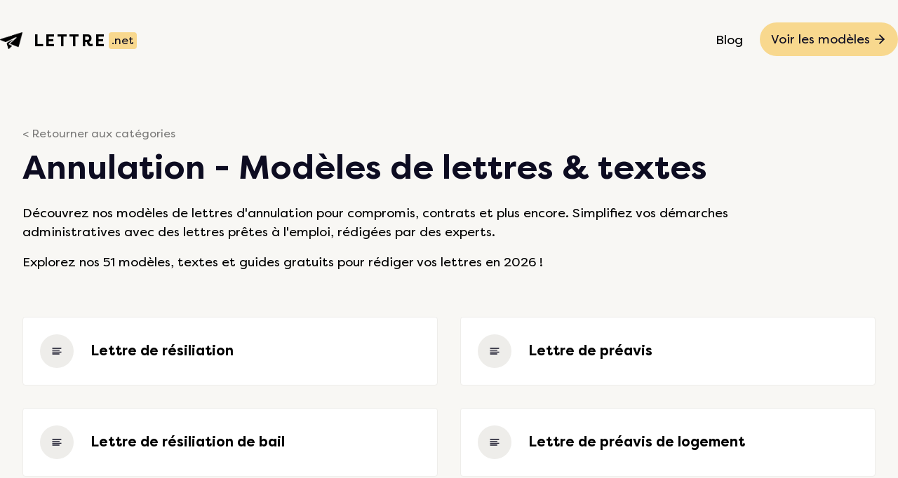

--- FILE ---
content_type: text/html; charset=UTF-8
request_url: https://lettre.net/modeles-lettre-annulation
body_size: 3736
content:
<html lang="en">
    <head>

        <title>Annulation | Modèles de lettres &amp; textes | Lettre.net</title>

        <meta name="title" content="Annulation | Modèles de lettres &amp; textes">
        <meta name="description" content="Explorez notre variété de modèles de lettres adaptés à chaque situation. Avec des centaines de modèles répartis dans des catégories telles que l&#039;emploi, les ressources humaines, les démarches administratives, la résiliation, l&#039;immobilier, et bien d&#039;autres, Lettre.net est conçu pour simplifier vos envois de courriers."/>

        <meta http-equiv="content-language" content="fr-fr">

        <link rel="icon" type="image/png" href="/images-letter/favicon.png" />

        <meta name="viewport" content="width=device-width, initial-scale=1.0">

        <meta property="og:type" content="siteweb"/>
        <meta property="og:image" content="/images-letter/ogimage.jpg"/>

        <link href="https://lettre.net/css/app-letter.css" rel="stylesheet">

                
    </head>
    <body class="font-body bg-letter-sand">

        <div>
    </div>



        
        <main js-vue-app data-scroll-target="pagetop">

            

            
            

            <div class="py-8 border-b border-sanddark md:border-0">
                <div class="container mx-auto flex flex-row items-center h-auto">
                    <div class="flex items-center">
                        <a href="/" class="flex items-center">
                            <img src="/images-letter/logo.png" alt="Lettre.net" class="h-6 mr-4">
                            <span class="font-bold tracking-widest text-2xl">LETTRE</span>
                            <span class="font-normal bg-letter-yellow text-letter-black px-1 rounded ml-1" style="height: 1.5rem;">.net</span>
                        </a>
                    </div>
                    
                                            <div class="ml-auto">
                            <div class="flex flex-row">
                                <a href="https://blog.lettre.net" target="_blank" class="ml-4 relative z-20 mx-2 py-3 inline-flex text-lg items-center justify-center hover:opacity-75">
                                    Blog
                                </a>
                                <a href="https://lettre.net/modeles" class="ml-4 relative z-20 px-4 h-12 inline-flex text-lg bg-letter-yellow text-letter-black rounded-full items-center justify-center hover:opacity-75">
                                    <div>
                                        Voir les modèles
                                    </div>
                                    <div class="ml-1">
                                        <i data-feather="arrow-right" class="w-5 inline-block text-csand-border"></i>
                                    </div>
                                </a>
                                
                            </div>
                        </div>
                    
                </div>
            </div>

            
    <div class="w-full py-16 px-8">
        <div class="container mx-auto">
            <a href="https://lettre.net/modeles" class="hover:underline opacity-50 hover:opacity-75">< Retourner aux catégories</a>
            <h1 class="text-4xl lg:text-5xl font-semibold text-letter-black">
                Annulation - Modèles de lettres & textes
            </h1>
            <div class="text-lg mt-4 max-w-full" style="max-width: 1024px">
                <p class="my-0">Découvrez nos modèles de lettres d&#039;annulation pour compromis, contrats et plus encore. Simplifiez vos démarches administratives avec des lettres prêtes à l&#039;emploi, rédigées par des experts.</p>
                <p class="mt-4">Explorez nos 51 modèles, textes et guides gratuits pour rédiger vos lettres en 2026 !</p>
            </div>
            <div class="mt-16 grid grid-cols-1 lg:grid-cols-2 gap-8">
                                    <a
                        class="px-6 py-6 bg-white rounded border border-letter-sanddark hover:border-letter-yellow flex items-center"
                        href="https://lettre.net/modeles/resiliation"
                    >
                        <div class="w-12 h-12">
                            <div class="w-12 h-12 rounded-full bg-letter-sanddark flex items-center justify-center">
                                <i data-feather="align-left" class="h-4 w-4 inline-block text-letter-black"></i>
                            </div>
                        </div>
                        <div class="pl-6">
                            <h2 class="font-semibold text-xl">Lettre de résiliation</h2>
                            
                        </div>
                    </a>
                                    <a
                        class="px-6 py-6 bg-white rounded border border-letter-sanddark hover:border-letter-yellow flex items-center"
                        href="https://lettre.net/modeles/preavis"
                    >
                        <div class="w-12 h-12">
                            <div class="w-12 h-12 rounded-full bg-letter-sanddark flex items-center justify-center">
                                <i data-feather="align-left" class="h-4 w-4 inline-block text-letter-black"></i>
                            </div>
                        </div>
                        <div class="pl-6">
                            <h2 class="font-semibold text-xl">Lettre de préavis</h2>
                            
                        </div>
                    </a>
                                    <a
                        class="px-6 py-6 bg-white rounded border border-letter-sanddark hover:border-letter-yellow flex items-center"
                        href="https://lettre.net/modeles/resiliation-bail"
                    >
                        <div class="w-12 h-12">
                            <div class="w-12 h-12 rounded-full bg-letter-sanddark flex items-center justify-center">
                                <i data-feather="align-left" class="h-4 w-4 inline-block text-letter-black"></i>
                            </div>
                        </div>
                        <div class="pl-6">
                            <h2 class="font-semibold text-xl">Lettre de résiliation de bail</h2>
                            
                        </div>
                    </a>
                                    <a
                        class="px-6 py-6 bg-white rounded border border-letter-sanddark hover:border-letter-yellow flex items-center"
                        href="https://lettre.net/modeles/preavis-logement"
                    >
                        <div class="w-12 h-12">
                            <div class="w-12 h-12 rounded-full bg-letter-sanddark flex items-center justify-center">
                                <i data-feather="align-left" class="h-4 w-4 inline-block text-letter-black"></i>
                            </div>
                        </div>
                        <div class="pl-6">
                            <h2 class="font-semibold text-xl">Lettre de préavis de logement</h2>
                            
                        </div>
                    </a>
                                    <a
                        class="px-6 py-6 bg-white rounded border border-letter-sanddark hover:border-letter-yellow flex items-center"
                        href="https://lettre.net/modeles/resiliation-sfr"
                    >
                        <div class="w-12 h-12">
                            <div class="w-12 h-12 rounded-full bg-letter-sanddark flex items-center justify-center">
                                <i data-feather="align-left" class="h-4 w-4 inline-block text-letter-black"></i>
                            </div>
                        </div>
                        <div class="pl-6">
                            <h2 class="font-semibold text-xl">Lettre de résiliation SFR</h2>
                            
                        </div>
                    </a>
                                    <a
                        class="px-6 py-6 bg-white rounded border border-letter-sanddark hover:border-letter-yellow flex items-center"
                        href="https://lettre.net/modeles/resiliation-assurance"
                    >
                        <div class="w-12 h-12">
                            <div class="w-12 h-12 rounded-full bg-letter-sanddark flex items-center justify-center">
                                <i data-feather="align-left" class="h-4 w-4 inline-block text-letter-black"></i>
                            </div>
                        </div>
                        <div class="pl-6">
                            <h2 class="font-semibold text-xl">Lettre de résiliation d&#039;assurance</h2>
                            
                        </div>
                    </a>
                                    <a
                        class="px-6 py-6 bg-white rounded border border-letter-sanddark hover:border-letter-yellow flex items-center"
                        href="https://lettre.net/modeles/resiliation-salle-de-sport"
                    >
                        <div class="w-12 h-12">
                            <div class="w-12 h-12 rounded-full bg-letter-sanddark flex items-center justify-center">
                                <i data-feather="align-left" class="h-4 w-4 inline-block text-letter-black"></i>
                            </div>
                        </div>
                        <div class="pl-6">
                            <h2 class="font-semibold text-xl">Lettre de résiliation de salle de sport</h2>
                            
                        </div>
                    </a>
                                    <a
                        class="px-6 py-6 bg-white rounded border border-letter-sanddark hover:border-letter-yellow flex items-center"
                        href="https://lettre.net/modeles/resiliation-de-bail"
                    >
                        <div class="w-12 h-12">
                            <div class="w-12 h-12 rounded-full bg-letter-sanddark flex items-center justify-center">
                                <i data-feather="align-left" class="h-4 w-4 inline-block text-letter-black"></i>
                            </div>
                        </div>
                        <div class="pl-6">
                            <h2 class="font-semibold text-xl">Lettre de résiliation de bail</h2>
                            
                        </div>
                    </a>
                                    <a
                        class="px-6 py-6 bg-white rounded border border-letter-sanddark hover:border-letter-yellow flex items-center"
                        href="https://lettre.net/modeles/resiliation-mutuelle"
                    >
                        <div class="w-12 h-12">
                            <div class="w-12 h-12 rounded-full bg-letter-sanddark flex items-center justify-center">
                                <i data-feather="align-left" class="h-4 w-4 inline-block text-letter-black"></i>
                            </div>
                        </div>
                        <div class="pl-6">
                            <h2 class="font-semibold text-xl">Lettre de résiliation mutuelle</h2>
                            
                        </div>
                    </a>
                                    <a
                        class="px-6 py-6 bg-white rounded border border-letter-sanddark hover:border-letter-yellow flex items-center"
                        href="https://lettre.net/modeles/resiliation-free"
                    >
                        <div class="w-12 h-12">
                            <div class="w-12 h-12 rounded-full bg-letter-sanddark flex items-center justify-center">
                                <i data-feather="align-left" class="h-4 w-4 inline-block text-letter-black"></i>
                            </div>
                        </div>
                        <div class="pl-6">
                            <h2 class="font-semibold text-xl">Lettre de résiliation Free</h2>
                            
                        </div>
                    </a>
                                    <a
                        class="px-6 py-6 bg-white rounded border border-letter-sanddark hover:border-letter-yellow flex items-center"
                        href="https://lettre.net/modeles/resiliation-freebox"
                    >
                        <div class="w-12 h-12">
                            <div class="w-12 h-12 rounded-full bg-letter-sanddark flex items-center justify-center">
                                <i data-feather="align-left" class="h-4 w-4 inline-block text-letter-black"></i>
                            </div>
                        </div>
                        <div class="pl-6">
                            <h2 class="font-semibold text-xl">Lettre de résiliation Freebox</h2>
                            
                        </div>
                    </a>
                                    <a
                        class="px-6 py-6 bg-white rounded border border-letter-sanddark hover:border-letter-yellow flex items-center"
                        href="https://lettre.net/modeles/preavis-1-mois"
                    >
                        <div class="w-12 h-12">
                            <div class="w-12 h-12 rounded-full bg-letter-sanddark flex items-center justify-center">
                                <i data-feather="align-left" class="h-4 w-4 inline-block text-letter-black"></i>
                            </div>
                        </div>
                        <div class="pl-6">
                            <h2 class="font-semibold text-xl">Lettre de préavis 1 mois</h2>
                            
                        </div>
                    </a>
                                    <a
                        class="px-6 py-6 bg-white rounded border border-letter-sanddark hover:border-letter-yellow flex items-center"
                        href="https://lettre.net/modeles/resiliation-assurance-habitation"
                    >
                        <div class="w-12 h-12">
                            <div class="w-12 h-12 rounded-full bg-letter-sanddark flex items-center justify-center">
                                <i data-feather="align-left" class="h-4 w-4 inline-block text-letter-black"></i>
                            </div>
                        </div>
                        <div class="pl-6">
                            <h2 class="font-semibold text-xl">Lettre de résiliation d&#039;assurance habitation</h2>
                            
                        </div>
                    </a>
                                    <a
                        class="px-6 py-6 bg-white rounded border border-letter-sanddark hover:border-letter-yellow flex items-center"
                        href="https://lettre.net/modeles/resiliation-assurance-auto"
                    >
                        <div class="w-12 h-12">
                            <div class="w-12 h-12 rounded-full bg-letter-sanddark flex items-center justify-center">
                                <i data-feather="align-left" class="h-4 w-4 inline-block text-letter-black"></i>
                            </div>
                        </div>
                        <div class="pl-6">
                            <h2 class="font-semibold text-xl">Lettre de résiliation d&#039;assurance auto</h2>
                            
                        </div>
                    </a>
                                    <a
                        class="px-6 py-6 bg-white rounded border border-letter-sanddark hover:border-letter-yellow flex items-center"
                        href="https://lettre.net/modeles/resiliation-canal-plus"
                    >
                        <div class="w-12 h-12">
                            <div class="w-12 h-12 rounded-full bg-letter-sanddark flex items-center justify-center">
                                <i data-feather="align-left" class="h-4 w-4 inline-block text-letter-black"></i>
                            </div>
                        </div>
                        <div class="pl-6">
                            <h2 class="font-semibold text-xl">Lettre de résiliation Canal Plus</h2>
                            
                        </div>
                    </a>
                                    <a
                        class="px-6 py-6 bg-white rounded border border-letter-sanddark hover:border-letter-yellow flex items-center"
                        href="https://lettre.net/modeles/resiliation-free-mobile"
                    >
                        <div class="w-12 h-12">
                            <div class="w-12 h-12 rounded-full bg-letter-sanddark flex items-center justify-center">
                                <i data-feather="align-left" class="h-4 w-4 inline-block text-letter-black"></i>
                            </div>
                        </div>
                        <div class="pl-6">
                            <h2 class="font-semibold text-xl">Lettre de résiliation Free Mobile</h2>
                            
                        </div>
                    </a>
                                    <a
                        class="px-6 py-6 bg-white rounded border border-letter-sanddark hover:border-letter-yellow flex items-center"
                        href="https://lettre.net/modeles/resiliation-contrat"
                    >
                        <div class="w-12 h-12">
                            <div class="w-12 h-12 rounded-full bg-letter-sanddark flex items-center justify-center">
                                <i data-feather="align-left" class="h-4 w-4 inline-block text-letter-black"></i>
                            </div>
                        </div>
                        <div class="pl-6">
                            <h2 class="font-semibold text-xl">Lettre de résiliation de contrat</h2>
                            
                        </div>
                    </a>
                                    <a
                        class="px-6 py-6 bg-white rounded border border-letter-sanddark hover:border-letter-yellow flex items-center"
                        href="https://lettre.net/modeles/resiliation-sfr-box"
                    >
                        <div class="w-12 h-12">
                            <div class="w-12 h-12 rounded-full bg-letter-sanddark flex items-center justify-center">
                                <i data-feather="align-left" class="h-4 w-4 inline-block text-letter-black"></i>
                            </div>
                        </div>
                        <div class="pl-6">
                            <h2 class="font-semibold text-xl">Lettre de résiliation SFR Box</h2>
                            
                        </div>
                    </a>
                                    <a
                        class="px-6 py-6 bg-white rounded border border-letter-sanddark hover:border-letter-yellow flex items-center"
                        href="https://lettre.net/modeles/resiliation-de-contrat"
                    >
                        <div class="w-12 h-12">
                            <div class="w-12 h-12 rounded-full bg-letter-sanddark flex items-center justify-center">
                                <i data-feather="align-left" class="h-4 w-4 inline-block text-letter-black"></i>
                            </div>
                        </div>
                        <div class="pl-6">
                            <h2 class="font-semibold text-xl">Lettre de résiliation de contrat</h2>
                            
                        </div>
                    </a>
                                    <a
                        class="px-6 py-6 bg-white rounded border border-letter-sanddark hover:border-letter-yellow flex items-center"
                        href="https://lettre.net/modeles/retractation"
                    >
                        <div class="w-12 h-12">
                            <div class="w-12 h-12 rounded-full bg-letter-sanddark flex items-center justify-center">
                                <i data-feather="align-left" class="h-4 w-4 inline-block text-letter-black"></i>
                            </div>
                        </div>
                        <div class="pl-6">
                            <h2 class="font-semibold text-xl">Lettre de rétractation</h2>
                            
                        </div>
                    </a>
                                    <a
                        class="px-6 py-6 bg-white rounded border border-letter-sanddark hover:border-letter-yellow flex items-center"
                        href="https://lettre.net/modeles/resiliation-abonnement"
                    >
                        <div class="w-12 h-12">
                            <div class="w-12 h-12 rounded-full bg-letter-sanddark flex items-center justify-center">
                                <i data-feather="align-left" class="h-4 w-4 inline-block text-letter-black"></i>
                            </div>
                        </div>
                        <div class="pl-6">
                            <h2 class="font-semibold text-xl">Lettre de résiliation d&#039;abonnement</h2>
                            
                        </div>
                    </a>
                                    <a
                        class="px-6 py-6 bg-white rounded border border-letter-sanddark hover:border-letter-yellow flex items-center"
                        href="https://lettre.net/modeles/resiliation-compte-bancaire"
                    >
                        <div class="w-12 h-12">
                            <div class="w-12 h-12 rounded-full bg-letter-sanddark flex items-center justify-center">
                                <i data-feather="align-left" class="h-4 w-4 inline-block text-letter-black"></i>
                            </div>
                        </div>
                        <div class="pl-6">
                            <h2 class="font-semibold text-xl">Lettre de résiliation de compte bancaire</h2>
                            
                        </div>
                    </a>
                                    <a
                        class="px-6 py-6 bg-white rounded border border-letter-sanddark hover:border-letter-yellow flex items-center"
                        href="https://lettre.net/modeles/rupture-de-contrat"
                    >
                        <div class="w-12 h-12">
                            <div class="w-12 h-12 rounded-full bg-letter-sanddark flex items-center justify-center">
                                <i data-feather="align-left" class="h-4 w-4 inline-block text-letter-black"></i>
                            </div>
                        </div>
                        <div class="pl-6">
                            <h2 class="font-semibold text-xl">Lettre de rupture de contrat</h2>
                            
                        </div>
                    </a>
                                    <a
                        class="px-6 py-6 bg-white rounded border border-letter-sanddark hover:border-letter-yellow flex items-center"
                        href="https://lettre.net/modeles/resiliation-box-sfr"
                    >
                        <div class="w-12 h-12">
                            <div class="w-12 h-12 rounded-full bg-letter-sanddark flex items-center justify-center">
                                <i data-feather="align-left" class="h-4 w-4 inline-block text-letter-black"></i>
                            </div>
                        </div>
                        <div class="pl-6">
                            <h2 class="font-semibold text-xl">Lettre de résiliation box SFR</h2>
                            
                        </div>
                    </a>
                                    <a
                        class="px-6 py-6 bg-white rounded border border-letter-sanddark hover:border-letter-yellow flex items-center"
                        href="https://lettre.net/modeles/resiliation-bail-meuble"
                    >
                        <div class="w-12 h-12">
                            <div class="w-12 h-12 rounded-full bg-letter-sanddark flex items-center justify-center">
                                <i data-feather="align-left" class="h-4 w-4 inline-block text-letter-black"></i>
                            </div>
                        </div>
                        <div class="pl-6">
                            <h2 class="font-semibold text-xl">Lettre de résiliation de bail meublé</h2>
                            
                        </div>
                    </a>
                                    <a
                        class="px-6 py-6 bg-white rounded border border-letter-sanddark hover:border-letter-yellow flex items-center"
                        href="https://lettre.net/modeles/resiliation-contrat-assurance"
                    >
                        <div class="w-12 h-12">
                            <div class="w-12 h-12 rounded-full bg-letter-sanddark flex items-center justify-center">
                                <i data-feather="align-left" class="h-4 w-4 inline-block text-letter-black"></i>
                            </div>
                        </div>
                        <div class="pl-6">
                            <h2 class="font-semibold text-xl">Lettre de résiliation de contrat d&#039;assurance</h2>
                            
                        </div>
                    </a>
                                    <a
                        class="px-6 py-6 bg-white rounded border border-letter-sanddark hover:border-letter-yellow flex items-center"
                        href="https://lettre.net/modeles/resiliation-canal"
                    >
                        <div class="w-12 h-12">
                            <div class="w-12 h-12 rounded-full bg-letter-sanddark flex items-center justify-center">
                                <i data-feather="align-left" class="h-4 w-4 inline-block text-letter-black"></i>
                            </div>
                        </div>
                        <div class="pl-6">
                            <h2 class="font-semibold text-xl">Lettre de résiliation Canal +</h2>
                            
                        </div>
                    </a>
                                    <a
                        class="px-6 py-6 bg-white rounded border border-letter-sanddark hover:border-letter-yellow flex items-center"
                        href="https://lettre.net/modeles/resiliation-assurance-voiture"
                    >
                        <div class="w-12 h-12">
                            <div class="w-12 h-12 rounded-full bg-letter-sanddark flex items-center justify-center">
                                <i data-feather="align-left" class="h-4 w-4 inline-block text-letter-black"></i>
                            </div>
                        </div>
                        <div class="pl-6">
                            <h2 class="font-semibold text-xl">Lettre de résiliation d&#039;assurance voiture</h2>
                            
                        </div>
                    </a>
                                    <a
                        class="px-6 py-6 bg-white rounded border border-letter-sanddark hover:border-letter-yellow flex items-center"
                        href="https://lettre.net/modeles/resiliation-bouygues"
                    >
                        <div class="w-12 h-12">
                            <div class="w-12 h-12 rounded-full bg-letter-sanddark flex items-center justify-center">
                                <i data-feather="align-left" class="h-4 w-4 inline-block text-letter-black"></i>
                            </div>
                        </div>
                        <div class="pl-6">
                            <h2 class="font-semibold text-xl">Lettre de résiliation Bouygues</h2>
                            
                        </div>
                    </a>
                                    <a
                        class="px-6 py-6 bg-white rounded border border-letter-sanddark hover:border-letter-yellow flex items-center"
                        href="https://lettre.net/modeles/resiliation-assurance-vie"
                    >
                        <div class="w-12 h-12">
                            <div class="w-12 h-12 rounded-full bg-letter-sanddark flex items-center justify-center">
                                <i data-feather="align-left" class="h-4 w-4 inline-block text-letter-black"></i>
                            </div>
                        </div>
                        <div class="pl-6">
                            <h2 class="font-semibold text-xl">Lettre de résiliation d&#039;assurance vie</h2>
                            
                        </div>
                    </a>
                                    <a
                        class="px-6 py-6 bg-white rounded border border-letter-sanddark hover:border-letter-yellow flex items-center"
                        href="https://lettre.net/modeles/resiliation-telephone"
                    >
                        <div class="w-12 h-12">
                            <div class="w-12 h-12 rounded-full bg-letter-sanddark flex items-center justify-center">
                                <i data-feather="align-left" class="h-4 w-4 inline-block text-letter-black"></i>
                            </div>
                        </div>
                        <div class="pl-6">
                            <h2 class="font-semibold text-xl">Lettre de résiliation de téléphone</h2>
                            
                        </div>
                    </a>
                                    <a
                        class="px-6 py-6 bg-white rounded border border-letter-sanddark hover:border-letter-yellow flex items-center"
                        href="https://lettre.net/modeles/resiliation-mandat-exclusif"
                    >
                        <div class="w-12 h-12">
                            <div class="w-12 h-12 rounded-full bg-letter-sanddark flex items-center justify-center">
                                <i data-feather="align-left" class="h-4 w-4 inline-block text-letter-black"></i>
                            </div>
                        </div>
                        <div class="pl-6">
                            <h2 class="font-semibold text-xl">Lettre de résiliation de mandat exclusif</h2>
                            
                        </div>
                    </a>
                                    <a
                        class="px-6 py-6 bg-white rounded border border-letter-sanddark hover:border-letter-yellow flex items-center"
                        href="https://lettre.net/modeles/preavis-un-mois"
                    >
                        <div class="w-12 h-12">
                            <div class="w-12 h-12 rounded-full bg-letter-sanddark flex items-center justify-center">
                                <i data-feather="align-left" class="h-4 w-4 inline-block text-letter-black"></i>
                            </div>
                        </div>
                        <div class="pl-6">
                            <h2 class="font-semibold text-xl">Lettre de préavis d&#039;un mois</h2>
                            
                        </div>
                    </a>
                                    <a
                        class="px-6 py-6 bg-white rounded border border-letter-sanddark hover:border-letter-yellow flex items-center"
                        href="https://lettre.net/modeles/resilier-un-contrat"
                    >
                        <div class="w-12 h-12">
                            <div class="w-12 h-12 rounded-full bg-letter-sanddark flex items-center justify-center">
                                <i data-feather="align-left" class="h-4 w-4 inline-block text-letter-black"></i>
                            </div>
                        </div>
                        <div class="pl-6">
                            <h2 class="font-semibold text-xl">Lettre de résiliation d&#039;un contrat</h2>
                            
                        </div>
                    </a>
                                    <a
                        class="px-6 py-6 bg-white rounded border border-letter-sanddark hover:border-letter-yellow flex items-center"
                        href="https://lettre.net/modeles/resiliation-mutuelle-sante"
                    >
                        <div class="w-12 h-12">
                            <div class="w-12 h-12 rounded-full bg-letter-sanddark flex items-center justify-center">
                                <i data-feather="align-left" class="h-4 w-4 inline-block text-letter-black"></i>
                            </div>
                        </div>
                        <div class="pl-6">
                            <h2 class="font-semibold text-xl">Lettre de résiliation de mutuelle santé</h2>
                            
                        </div>
                    </a>
                                    <a
                        class="px-6 py-6 bg-white rounded border border-letter-sanddark hover:border-letter-yellow flex items-center"
                        href="https://lettre.net/modeles/resiliation-bail-commercial-cessation-dactivite"
                    >
                        <div class="w-12 h-12">
                            <div class="w-12 h-12 rounded-full bg-letter-sanddark flex items-center justify-center">
                                <i data-feather="align-left" class="h-4 w-4 inline-block text-letter-black"></i>
                            </div>
                        </div>
                        <div class="pl-6">
                            <h2 class="font-semibold text-xl">Lettre de résiliation de bail commercial pour cessation d&#039;activité</h2>
                            
                        </div>
                    </a>
                                    <a
                        class="px-6 py-6 bg-white rounded border border-letter-sanddark hover:border-letter-yellow flex items-center"
                        href="https://lettre.net/modeles/resiliation-verisure"
                    >
                        <div class="w-12 h-12">
                            <div class="w-12 h-12 rounded-full bg-letter-sanddark flex items-center justify-center">
                                <i data-feather="align-left" class="h-4 w-4 inline-block text-letter-black"></i>
                            </div>
                        </div>
                        <div class="pl-6">
                            <h2 class="font-semibold text-xl">Lettre de résiliation Verisure</h2>
                            
                        </div>
                    </a>
                                    <a
                        class="px-6 py-6 bg-white rounded border border-letter-sanddark hover:border-letter-yellow flex items-center"
                        href="https://lettre.net/modeles/resiliation-bail-proprietaire"
                    >
                        <div class="w-12 h-12">
                            <div class="w-12 h-12 rounded-full bg-letter-sanddark flex items-center justify-center">
                                <i data-feather="align-left" class="h-4 w-4 inline-block text-letter-black"></i>
                            </div>
                        </div>
                        <div class="pl-6">
                            <h2 class="font-semibold text-xl">Lettre de résiliation de bail par le propriétaire</h2>
                            
                        </div>
                    </a>
                                    <a
                        class="px-6 py-6 bg-white rounded border border-letter-sanddark hover:border-letter-yellow flex items-center"
                        href="https://lettre.net/modeles/resiliation-assurance-decennale"
                    >
                        <div class="w-12 h-12">
                            <div class="w-12 h-12 rounded-full bg-letter-sanddark flex items-center justify-center">
                                <i data-feather="align-left" class="h-4 w-4 inline-block text-letter-black"></i>
                            </div>
                        </div>
                        <div class="pl-6">
                            <h2 class="font-semibold text-xl">Lettre de résiliation d&#039;assurance décennale</h2>
                            
                        </div>
                    </a>
                                    <a
                        class="px-6 py-6 bg-white rounded border border-letter-sanddark hover:border-letter-yellow flex items-center"
                        href="https://lettre.net/modeles/resiliation-box-internet"
                    >
                        <div class="w-12 h-12">
                            <div class="w-12 h-12 rounded-full bg-letter-sanddark flex items-center justify-center">
                                <i data-feather="align-left" class="h-4 w-4 inline-block text-letter-black"></i>
                            </div>
                        </div>
                        <div class="pl-6">
                            <h2 class="font-semibold text-xl">Lettre de résiliation de box internet</h2>
                            
                        </div>
                    </a>
                                    <a
                        class="px-6 py-6 bg-white rounded border border-letter-sanddark hover:border-letter-yellow flex items-center"
                        href="https://lettre.net/modeles/rupture-bail"
                    >
                        <div class="w-12 h-12">
                            <div class="w-12 h-12 rounded-full bg-letter-sanddark flex items-center justify-center">
                                <i data-feather="align-left" class="h-4 w-4 inline-block text-letter-black"></i>
                            </div>
                        </div>
                        <div class="pl-6">
                            <h2 class="font-semibold text-xl">Lettre de rupture de bail</h2>
                            
                        </div>
                    </a>
                                    <a
                        class="px-6 py-6 bg-white rounded border border-letter-sanddark hover:border-letter-yellow flex items-center"
                        href="https://lettre.net/modeles/resiliation-abonnement-telephone"
                    >
                        <div class="w-12 h-12">
                            <div class="w-12 h-12 rounded-full bg-letter-sanddark flex items-center justify-center">
                                <i data-feather="align-left" class="h-4 w-4 inline-block text-letter-black"></i>
                            </div>
                        </div>
                        <div class="pl-6">
                            <h2 class="font-semibold text-xl">Lettre de résiliation d&#039;abonnement téléphone</h2>
                            
                        </div>
                    </a>
                                    <a
                        class="px-6 py-6 bg-white rounded border border-letter-sanddark hover:border-letter-yellow flex items-center"
                        href="https://lettre.net/modeles/resiliation-april"
                    >
                        <div class="w-12 h-12">
                            <div class="w-12 h-12 rounded-full bg-letter-sanddark flex items-center justify-center">
                                <i data-feather="align-left" class="h-4 w-4 inline-block text-letter-black"></i>
                            </div>
                        </div>
                        <div class="pl-6">
                            <h2 class="font-semibold text-xl">Lettre de résiliation April</h2>
                            
                        </div>
                    </a>
                                    <a
                        class="px-6 py-6 bg-white rounded border border-letter-sanddark hover:border-letter-yellow flex items-center"
                        href="https://lettre.net/modeles/rupture-contrat"
                    >
                        <div class="w-12 h-12">
                            <div class="w-12 h-12 rounded-full bg-letter-sanddark flex items-center justify-center">
                                <i data-feather="align-left" class="h-4 w-4 inline-block text-letter-black"></i>
                            </div>
                        </div>
                        <div class="pl-6">
                            <h2 class="font-semibold text-xl">Lettre de rupture de contrat</h2>
                            
                        </div>
                    </a>
                                    <a
                        class="px-6 py-6 bg-white rounded border border-letter-sanddark hover:border-letter-yellow flex items-center"
                        href="https://lettre.net/modeles/quitter-une-location"
                    >
                        <div class="w-12 h-12">
                            <div class="w-12 h-12 rounded-full bg-letter-sanddark flex items-center justify-center">
                                <i data-feather="align-left" class="h-4 w-4 inline-block text-letter-black"></i>
                            </div>
                        </div>
                        <div class="pl-6">
                            <h2 class="font-semibold text-xl">Lettre de quitter une location</h2>
                            
                        </div>
                    </a>
                                    <a
                        class="px-6 py-6 bg-white rounded border border-letter-sanddark hover:border-letter-yellow flex items-center"
                        href="https://lettre.net/modeles/resiliation-contrat-exclusivite-agence-immobiliere"
                    >
                        <div class="w-12 h-12">
                            <div class="w-12 h-12 rounded-full bg-letter-sanddark flex items-center justify-center">
                                <i data-feather="align-left" class="h-4 w-4 inline-block text-letter-black"></i>
                            </div>
                        </div>
                        <div class="pl-6">
                            <h2 class="font-semibold text-xl">Lettre de résiliation de contrat d&#039;exclusivité d&#039;agence immobilière</h2>
                            
                        </div>
                    </a>
                                    <a
                        class="px-6 py-6 bg-white rounded border border-letter-sanddark hover:border-letter-yellow flex items-center"
                        href="https://lettre.net/modeles/resiliation-assurance-telephone"
                    >
                        <div class="w-12 h-12">
                            <div class="w-12 h-12 rounded-full bg-letter-sanddark flex items-center justify-center">
                                <i data-feather="align-left" class="h-4 w-4 inline-block text-letter-black"></i>
                            </div>
                        </div>
                        <div class="pl-6">
                            <h2 class="font-semibold text-xl">Lettre de résiliation d&#039;assurance téléphone</h2>
                            
                        </div>
                    </a>
                                    <a
                        class="px-6 py-6 bg-white rounded border border-letter-sanddark hover:border-letter-yellow flex items-center"
                        href="https://lettre.net/modeles/resiliation-assurance-auto-pour-vente"
                    >
                        <div class="w-12 h-12">
                            <div class="w-12 h-12 rounded-full bg-letter-sanddark flex items-center justify-center">
                                <i data-feather="align-left" class="h-4 w-4 inline-block text-letter-black"></i>
                            </div>
                        </div>
                        <div class="pl-6">
                            <h2 class="font-semibold text-xl">Lettre de résiliation d&#039;assurance auto pour vente</h2>
                            
                        </div>
                    </a>
                                    <a
                        class="px-6 py-6 bg-white rounded border border-letter-sanddark hover:border-letter-yellow flex items-center"
                        href="https://lettre.net/modeles/resiliation-bail-fermage-agricole"
                    >
                        <div class="w-12 h-12">
                            <div class="w-12 h-12 rounded-full bg-letter-sanddark flex items-center justify-center">
                                <i data-feather="align-left" class="h-4 w-4 inline-block text-letter-black"></i>
                            </div>
                        </div>
                        <div class="pl-6">
                            <h2 class="font-semibold text-xl">Lettre de résiliation de bail de fermage agricole</h2>
                            
                        </div>
                    </a>
                                    <a
                        class="px-6 py-6 bg-white rounded border border-letter-sanddark hover:border-letter-yellow flex items-center"
                        href="https://lettre.net/modeles/resiliation-carte-bancaire"
                    >
                        <div class="w-12 h-12">
                            <div class="w-12 h-12 rounded-full bg-letter-sanddark flex items-center justify-center">
                                <i data-feather="align-left" class="h-4 w-4 inline-block text-letter-black"></i>
                            </div>
                        </div>
                        <div class="pl-6">
                            <h2 class="font-semibold text-xl">Lettre de résiliation de carte bancaire</h2>
                            
                        </div>
                    </a>
                                    <a
                        class="px-6 py-6 bg-white rounded border border-letter-sanddark hover:border-letter-yellow flex items-center"
                        href="https://lettre.net/modeles/preavis-depart-location"
                    >
                        <div class="w-12 h-12">
                            <div class="w-12 h-12 rounded-full bg-letter-sanddark flex items-center justify-center">
                                <i data-feather="align-left" class="h-4 w-4 inline-block text-letter-black"></i>
                            </div>
                        </div>
                        <div class="pl-6">
                            <h2 class="font-semibold text-xl">Lettre de préavis de départ de location</h2>
                            
                        </div>
                    </a>
                            </div>
            <h2 class="text-4xl font-semibold text-letter-black mt-16">
                Autres catégories similaires
            </h2>
            <div class="mt-8 grid grid-cols-1 md:grid-cols-2 lg:grid-cols-3 gap-8">
                                    <a
                        class="block px-8 py-8 bg-white rounded border border-letter-sanddark hover:border-letter-yellow"
                        href="https://lettre.net/modeles-lettre-contrat"
                    >
                        <h2 class="font-semibold text-2xl">Contrat</h2>
                        <p>Découvrez nos Modèles de Lettres pour Résiliation et Contrats : démission, rétractation, résiliation...</p>
                        <div class="flex items-cente mt-2">
                            <span class="bg-letter-sanddark text-sm px-2 py-1 rounded-full">11 modèles de textes</span>
                        </div>
                    </a>
                                    <a
                        class="block px-8 py-8 bg-white rounded border border-letter-sanddark hover:border-letter-yellow"
                        href="https://lettre.net/modeles-lettre-abonnement"
                    >
                        <h2 class="font-semibold text-2xl">Abonnement</h2>
                        <p>Trouvez des modèles de lettres de résiliation d&#039;abonnement pour toutes vos démarches : salle de spor...</p>
                        <div class="flex items-cente mt-2">
                            <span class="bg-letter-sanddark text-sm px-2 py-1 rounded-full">4 modèles de textes</span>
                        </div>
                    </a>
                                    <a
                        class="block px-8 py-8 bg-white rounded border border-letter-sanddark hover:border-letter-yellow"
                        href="https://lettre.net/modeles-lettre-location-vente"
                    >
                        <h2 class="font-semibold text-2xl">Location-vente</h2>
                        <p>Découvrez nos modèles de lettres pour la location-vente et l&#039;option d&#039;achat, incluant la levée d&#039;opt...</p>
                        <div class="flex items-cente mt-2">
                            <span class="bg-letter-sanddark text-sm px-2 py-1 rounded-full">62 modèles de textes</span>
                        </div>
                    </a>
                                    <a
                        class="block px-8 py-8 bg-white rounded border border-letter-sanddark hover:border-letter-yellow"
                        href="https://lettre.net/modeles-lettre-internet"
                    >
                        <h2 class="font-semibold text-2xl">Internet</h2>
                        <p>Simplifiez vos démarches avec nos modèles de lettres pour résilier votre abonnement internet. Trouve...</p>
                        <div class="flex items-cente mt-2">
                            <span class="bg-letter-sanddark text-sm px-2 py-1 rounded-full">11 modèles de textes</span>
                        </div>
                    </a>
                                    <a
                        class="block px-8 py-8 bg-white rounded border border-letter-sanddark hover:border-letter-yellow"
                        href="https://lettre.net/modeles-lettre-assurance"
                    >
                        <h2 class="font-semibold text-2xl">Assurance</h2>
                        <p>Découvrez nos modèles de lettres pour toutes vos démarches d&#039;assurance : résiliation, déclaration de...</p>
                        <div class="flex items-cente mt-2">
                            <span class="bg-letter-sanddark text-sm px-2 py-1 rounded-full">22 modèles de textes</span>
                        </div>
                    </a>
                                    <a
                        class="block px-8 py-8 bg-white rounded border border-letter-sanddark hover:border-letter-yellow"
                        href="https://lettre.net/modeles-lettre-sport"
                    >
                        <h2 class="font-semibold text-2xl">Sport</h2>
                        <p>Découvrez nos modèles de lettres pour gérer votre abonnement en salle de sport : résiliation, préavi...</p>
                        <div class="flex items-cente mt-2">
                            <span class="bg-letter-sanddark text-sm px-2 py-1 rounded-full">1 modèles de textes</span>
                        </div>
                    </a>
                                    <a
                        class="block px-8 py-8 bg-white rounded border border-letter-sanddark hover:border-letter-yellow"
                        href="https://lettre.net/modeles-lettre-logement"
                    >
                        <h2 class="font-semibold text-2xl">Logement</h2>
                        <p>Découvrez nos modèles de lettres pour toutes vos démarches liées au logement : résiliation de bail,...</p>
                        <div class="flex items-cente mt-2">
                            <span class="bg-letter-sanddark text-sm px-2 py-1 rounded-full">30 modèles de textes</span>
                        </div>
                    </a>
                                    <a
                        class="block px-8 py-8 bg-white rounded border border-letter-sanddark hover:border-letter-yellow"
                        href="https://lettre.net/modeles-lettre-prestation-de-service"
                    >
                        <h2 class="font-semibold text-2xl">Prestation de service</h2>
                        <p>Découvrez nos modèles de lettres pour prestations de service, parfaits pour rédiger vos contrats, ré...</p>
                        <div class="flex items-cente mt-2">
                            <span class="bg-letter-sanddark text-sm px-2 py-1 rounded-full">5 modèles de textes</span>
                        </div>
                    </a>
                                    <a
                        class="block px-8 py-8 bg-white rounded border border-letter-sanddark hover:border-letter-yellow"
                        href="https://lettre.net/modeles-lettre-consommation"
                    >
                        <h2 class="font-semibold text-2xl">Consommation</h2>
                        <p>Trouvez rapidement le modèle de lettre idéal pour vos besoins de consommation : rétractation, réclam...</p>
                        <div class="flex items-cente mt-2">
                            <span class="bg-letter-sanddark text-sm px-2 py-1 rounded-full">6 modèles de textes</span>
                        </div>
                    </a>
                                    <a
                        class="block px-8 py-8 bg-white rounded border border-letter-sanddark hover:border-letter-yellow"
                        href="https://lettre.net/modeles-lettre-argent"
                    >
                        <h2 class="font-semibold text-2xl">Argent</h2>
                        <p>Découvrez nos modèles de lettres pour toutes vos questions financières : remboursements, demandes de...</p>
                        <div class="flex items-cente mt-2">
                            <span class="bg-letter-sanddark text-sm px-2 py-1 rounded-full">34 modèles de textes</span>
                        </div>
                    </a>
                                    <a
                        class="block px-8 py-8 bg-white rounded border border-letter-sanddark hover:border-letter-yellow"
                        href="https://lettre.net/modeles-lettre-ressources-humaines"
                    >
                        <h2 class="font-semibold text-2xl">Ressources humaines</h2>
                        <p>Découvrez nos modèles de lettres RH pour toutes vos démarches : démission, motivation, licenciement,...</p>
                        <div class="flex items-cente mt-2">
                            <span class="bg-letter-sanddark text-sm px-2 py-1 rounded-full">137 modèles de textes</span>
                        </div>
                    </a>
                                    <a
                        class="block px-8 py-8 bg-white rounded border border-letter-sanddark hover:border-letter-yellow"
                        href="https://lettre.net/modeles-lettre-souscription"
                    >
                        <h2 class="font-semibold text-2xl">Souscription</h2>
                        <p>Trouvez des modèles de lettres de souscription et de résiliation pour tous vos besoins. Simplifiez v...</p>
                        <div class="flex items-cente mt-2">
                            <span class="bg-letter-sanddark text-sm px-2 py-1 rounded-full">1 modèles de textes</span>
                        </div>
                    </a>
                                    <a
                        class="block px-8 py-8 bg-white rounded border border-letter-sanddark hover:border-letter-yellow"
                        href="https://lettre.net/modeles-lettre-television"
                    >
                        <h2 class="font-semibold text-2xl">Télévision</h2>
                        <p>Découvrez nos modèles de lettres pour tous vos besoins liés aux services de télévision : résiliation...</p>
                        <div class="flex items-cente mt-2">
                            <span class="bg-letter-sanddark text-sm px-2 py-1 rounded-full">1 modèles de textes</span>
                        </div>
                    </a>
                                    <a
                        class="block px-8 py-8 bg-white rounded border border-letter-sanddark hover:border-letter-yellow"
                        href="https://lettre.net/modeles-lettre-entreprise"
                    >
                        <h2 class="font-semibold text-2xl">Entreprise</h2>
                        <p>Découvrez nos modèles de lettres pour entreprises, couvrant des besoins administratifs et RH : démis...</p>
                        <div class="flex items-cente mt-2">
                            <span class="bg-letter-sanddark text-sm px-2 py-1 rounded-full">14 modèles de textes</span>
                        </div>
                    </a>
                                    <a
                        class="block px-8 py-8 bg-white rounded border border-letter-sanddark hover:border-letter-yellow"
                        href="https://lettre.net/modeles-lettre-agriculture"
                    >
                        <h2 class="font-semibold text-2xl">Agriculture</h2>
                        <p>Découvrez nos modèles de lettres pour l&#039;agriculture : résiliation de bail fermage, vente de terrain...</p>
                        <div class="flex items-cente mt-2">
                            <span class="bg-letter-sanddark text-sm px-2 py-1 rounded-full">1 modèles de textes</span>
                        </div>
                    </a>
                                    <a
                        class="block px-8 py-8 bg-white rounded border border-letter-sanddark hover:border-letter-yellow"
                        href="https://lettre.net/modeles-lettre-automobile"
                    >
                        <h2 class="font-semibold text-2xl">Automobile</h2>
                        <p>Découvrez nos modèles de lettres automobiles pour réclamations et résiliations : contestation de PV,...</p>
                        <div class="flex items-cente mt-2">
                            <span class="bg-letter-sanddark text-sm px-2 py-1 rounded-full">5 modèles de textes</span>
                        </div>
                    </a>
                            </div>
        </div>
    </div>


            

            <div class="bg-letter-black text-white px-4 py-4" style="border-top: 2px solid #292625">
                <div class="container mx-auto">
                    
                    <div class="w-full">
                        <ul class="flex items-center justify-center w-full">
                            
                            
                            
                            <li>
                                <a class="hover:underline px-4" href="https://lettre.net/mentions-legales">Mentions légales</a>
                            </li>
                            <li>
                                <a class="hover:underline px-4" href="https://lettre.net/modeles">Modèles de courriers</a>
                            </li>
                            <li>
                                <a class="hover:underline px-4" href="https://blog.lettre.net" target="_blank">Blog</a>
                            </li>
                            
                            
                        </ul>
                    </div>
                    
                    
                </div>
            </div>

        </main>

        <script>window.current_locale = "en"</script>
        
        <script src="https://manuscry-assets.fra1.cdn.digitaloceanspaces.com/js/app-letter.js?id=71708abf57fcfcff6034"></script>

        
    </body>
</html>


--- FILE ---
content_type: application/javascript
request_url: https://manuscry-assets.fra1.cdn.digitaloceanspaces.com/js/app-letter.js?id=71708abf57fcfcff6034
body_size: 299310
content:
/*! For license information please see app-letter.js.LICENSE.txt */
!function(e){var t={};function n(r){if(t[r])return t[r].exports;var o=t[r]={i:r,l:!1,exports:{}};return e[r].call(o.exports,o,o.exports,n),o.l=!0,o.exports}n.m=e,n.c=t,n.d=function(e,t,r){n.o(e,t)||Object.defineProperty(e,t,{enumerable:!0,get:r})},n.r=function(e){"undefined"!=typeof Symbol&&Symbol.toStringTag&&Object.defineProperty(e,Symbol.toStringTag,{value:"Module"}),Object.defineProperty(e,"__esModule",{value:!0})},n.t=function(e,t){if(1&t&&(e=n(e)),8&t)return e;if(4&t&&"object"==typeof e&&e&&e.__esModule)return e;var r=Object.create(null);if(n.r(r),Object.defineProperty(r,"default",{enumerable:!0,value:e}),2&t&&"string"!=typeof e)for(var o in e)n.d(r,o,function(t){return e[t]}.bind(null,o));return r},n.n=function(e){var t=e&&e.__esModule?function(){return e.default}:function(){return e};return n.d(t,"a",t),t},n.o=function(e,t){return Object.prototype.hasOwnProperty.call(e,t)},n.p="/",n(n.s=13)}({"+s0g":function(e,t,n){!function(e){"use strict";var t="jan._feb._mrt._apr._mei_jun._jul._aug._sep._okt._nov._dec.".split("_"),n="jan_feb_mrt_apr_mei_jun_jul_aug_sep_okt_nov_dec".split("_"),r=[/^jan/i,/^feb/i,/^(maart|mrt\.?)$/i,/^apr/i,/^mei$/i,/^jun[i.]?$/i,/^jul[i.]?$/i,/^aug/i,/^sep/i,/^okt/i,/^nov/i,/^dec/i],o=/^(januari|februari|maart|april|mei|ju[nl]i|augustus|september|oktober|november|december|jan\.?|feb\.?|mrt\.?|apr\.?|ju[nl]\.?|aug\.?|sep\.?|okt\.?|nov\.?|dec\.?)/i;e.defineLocale("nl",{months:"januari_februari_maart_april_mei_juni_juli_augustus_september_oktober_november_december".split("_"),monthsShort:function(e,r){return e?/-MMM-/.test(r)?n[e.month()]:t[e.month()]:t},monthsRegex:o,monthsShortRegex:o,monthsStrictRegex:/^(januari|februari|maart|april|mei|ju[nl]i|augustus|september|oktober|november|december)/i,monthsShortStrictRegex:/^(jan\.?|feb\.?|mrt\.?|apr\.?|mei|ju[nl]\.?|aug\.?|sep\.?|okt\.?|nov\.?|dec\.?)/i,monthsParse:r,longMonthsParse:r,shortMonthsParse:r,weekdays:"zondag_maandag_dinsdag_woensdag_donderdag_vrijdag_zaterdag".split("_"),weekdaysShort:"zo._ma._di._wo._do._vr._za.".split("_"),weekdaysMin:"zo_ma_di_wo_do_vr_za".split("_"),weekdaysParseExact:!0,longDateFormat:{LT:"HH:mm",LTS:"HH:mm:ss",L:"DD-MM-YYYY",LL:"D MMMM YYYY",LLL:"D MMMM YYYY HH:mm",LLLL:"dddd D MMMM YYYY HH:mm"},calendar:{sameDay:"[vandaag om] LT",nextDay:"[morgen om] LT",nextWeek:"dddd [om] LT",lastDay:"[gisteren om] LT",lastWeek:"[afgelopen] dddd [om] LT",sameElse:"L"},relativeTime:{future:"over %s",past:"%s geleden",s:"een paar seconden",ss:"%d seconden",m:"één minuut",mm:"%d minuten",h:"één uur",hh:"%d uur",d:"één dag",dd:"%d dagen",w:"één week",ww:"%d weken",M:"één maand",MM:"%d maanden",y:"één jaar",yy:"%d jaar"},dayOfMonthOrdinalParse:/\d{1,2}(ste|de)/,ordinal:function(e){return e+(1===e||8===e||e>=20?"ste":"de")},week:{dow:1,doy:4}})}(n("wd/R"))},"//9w":function(e,t,n){!function(e){"use strict";e.defineLocale("se",{months:"ođđajagemánnu_guovvamánnu_njukčamánnu_cuoŋománnu_miessemánnu_geassemánnu_suoidnemánnu_borgemánnu_čakčamánnu_golggotmánnu_skábmamánnu_juovlamánnu".split("_"),monthsShort:"ođđj_guov_njuk_cuo_mies_geas_suoi_borg_čakč_golg_skáb_juov".split("_"),weekdays:"sotnabeaivi_vuossárga_maŋŋebárga_gaskavahkku_duorastat_bearjadat_lávvardat".split("_"),weekdaysShort:"sotn_vuos_maŋ_gask_duor_bear_láv".split("_"),weekdaysMin:"s_v_m_g_d_b_L".split("_"),longDateFormat:{LT:"HH:mm",LTS:"HH:mm:ss",L:"DD.MM.YYYY",LL:"MMMM D. [b.] YYYY",LLL:"MMMM D. [b.] YYYY [ti.] HH:mm",LLLL:"dddd, MMMM D. [b.] YYYY [ti.] HH:mm"},calendar:{sameDay:"[otne ti] LT",nextDay:"[ihttin ti] LT",nextWeek:"dddd [ti] LT",lastDay:"[ikte ti] LT",lastWeek:"[ovddit] dddd [ti] LT",sameElse:"L"},relativeTime:{future:"%s geažes",past:"maŋit %s",s:"moadde sekunddat",ss:"%d sekunddat",m:"okta minuhta",mm:"%d minuhtat",h:"okta diimmu",hh:"%d diimmut",d:"okta beaivi",dd:"%d beaivvit",M:"okta mánnu",MM:"%d mánut",y:"okta jahki",yy:"%d jagit"},dayOfMonthOrdinalParse:/\d{1,2}\./,ordinal:"%d.",week:{dow:1,doy:4}})}(n("wd/R"))},"/X5v":function(e,t,n){!function(e){"use strict";e.defineLocale("x-pseudo",{months:"J~áñúá~rý_F~ébrú~árý_~Márc~h_Áp~ríl_~Máý_~Júñé~_Júl~ý_Áú~gúst~_Sép~témb~ér_Ó~ctób~ér_Ñ~óvém~bér_~Décé~mbér".split("_"),monthsShort:"J~áñ_~Féb_~Már_~Ápr_~Máý_~Júñ_~Júl_~Áúg_~Sép_~Óct_~Ñóv_~Déc".split("_"),monthsParseExact:!0,weekdays:"S~úñdá~ý_Mó~ñdáý~_Túé~sdáý~_Wéd~ñésd~áý_T~húrs~dáý_~Fríd~áý_S~átúr~dáý".split("_"),weekdaysShort:"S~úñ_~Móñ_~Túé_~Wéd_~Thú_~Frí_~Sát".split("_"),weekdaysMin:"S~ú_Mó~_Tú_~Wé_T~h_Fr~_Sá".split("_"),weekdaysParseExact:!0,longDateFormat:{LT:"HH:mm",L:"DD/MM/YYYY",LL:"D MMMM YYYY",LLL:"D MMMM YYYY HH:mm",LLLL:"dddd, D MMMM YYYY HH:mm"},calendar:{sameDay:"[T~ódá~ý át] LT",nextDay:"[T~ómó~rró~w át] LT",nextWeek:"dddd [át] LT",lastDay:"[Ý~ést~érdá~ý át] LT",lastWeek:"[L~ást] dddd [át] LT",sameElse:"L"},relativeTime:{future:"í~ñ %s",past:"%s á~gó",s:"á ~féw ~sécó~ñds",ss:"%d s~écóñ~ds",m:"á ~míñ~úté",mm:"%d m~íñú~tés",h:"á~ñ hó~úr",hh:"%d h~óúrs",d:"á ~dáý",dd:"%d d~áýs",M:"á ~móñ~th",MM:"%d m~óñt~hs",y:"á ~ýéár",yy:"%d ý~éárs"},dayOfMonthOrdinalParse:/\d{1,2}(th|st|nd|rd)/,ordinal:function(e){var t=e%10;return e+(1==~~(e%100/10)?"th":1===t?"st":2===t?"nd":3===t?"rd":"th")},week:{dow:1,doy:4}})}(n("wd/R"))},"0mo+":function(e,t,n){!function(e){"use strict";var t={1:"༡",2:"༢",3:"༣",4:"༤",5:"༥",6:"༦",7:"༧",8:"༨",9:"༩",0:"༠"},n={"༡":"1","༢":"2","༣":"3","༤":"4","༥":"5","༦":"6","༧":"7","༨":"8","༩":"9","༠":"0"};e.defineLocale("bo",{months:"ཟླ་བ་དང་པོ_ཟླ་བ་གཉིས་པ_ཟླ་བ་གསུམ་པ_ཟླ་བ་བཞི་པ_ཟླ་བ་ལྔ་པ_ཟླ་བ་དྲུག་པ_ཟླ་བ་བདུན་པ_ཟླ་བ་བརྒྱད་པ_ཟླ་བ་དགུ་པ_ཟླ་བ་བཅུ་པ_ཟླ་བ་བཅུ་གཅིག་པ_ཟླ་བ་བཅུ་གཉིས་པ".split("_"),monthsShort:"ཟླ་1_ཟླ་2_ཟླ་3_ཟླ་4_ཟླ་5_ཟླ་6_ཟླ་7_ཟླ་8_ཟླ་9_ཟླ་10_ཟླ་11_ཟླ་12".split("_"),monthsShortRegex:/^(ཟླ་\d{1,2})/,monthsParseExact:!0,weekdays:"གཟའ་ཉི་མ་_གཟའ་ཟླ་བ་_གཟའ་མིག་དམར་_གཟའ་ལྷག་པ་_གཟའ་ཕུར་བུ_གཟའ་པ་སངས་_གཟའ་སྤེན་པ་".split("_"),weekdaysShort:"ཉི་མ་_ཟླ་བ་_མིག་དམར་_ལྷག་པ་_ཕུར་བུ_པ་སངས་_སྤེན་པ་".split("_"),weekdaysMin:"ཉི_ཟླ_མིག_ལྷག_ཕུར_སངས_སྤེན".split("_"),longDateFormat:{LT:"A h:mm",LTS:"A h:mm:ss",L:"DD/MM/YYYY",LL:"D MMMM YYYY",LLL:"D MMMM YYYY, A h:mm",LLLL:"dddd, D MMMM YYYY, A h:mm"},calendar:{sameDay:"[དི་རིང] LT",nextDay:"[སང་ཉིན] LT",nextWeek:"[བདུན་ཕྲག་རྗེས་མ], LT",lastDay:"[ཁ་སང] LT",lastWeek:"[བདུན་ཕྲག་མཐའ་མ] dddd, LT",sameElse:"L"},relativeTime:{future:"%s ལ་",past:"%s སྔན་ལ",s:"ལམ་སང",ss:"%d སྐར་ཆ།",m:"སྐར་མ་གཅིག",mm:"%d སྐར་མ",h:"ཆུ་ཚོད་གཅིག",hh:"%d ཆུ་ཚོད",d:"ཉིན་གཅིག",dd:"%d ཉིན་",M:"ཟླ་བ་གཅིག",MM:"%d ཟླ་བ",y:"ལོ་གཅིག",yy:"%d ལོ"},preparse:function(e){return e.replace(/[༡༢༣༤༥༦༧༨༩༠]/g,(function(e){return n[e]}))},postformat:function(e){return e.replace(/\d/g,(function(e){return t[e]}))},meridiemParse:/མཚན་མོ|ཞོགས་ཀས|ཉིན་གུང|དགོང་དག|མཚན་མོ/,meridiemHour:function(e,t){return 12===e&&(e=0),"མཚན་མོ"===t&&e>=4||"ཉིན་གུང"===t&&e<5||"དགོང་དག"===t?e+12:e},meridiem:function(e,t,n){return e<4?"མཚན་མོ":e<10?"ཞོགས་ཀས":e<17?"ཉིན་གུང":e<20?"དགོང་དག":"མཚན་མོ"},week:{dow:0,doy:6}})}(n("wd/R"))},"0tRk":function(e,t,n){!function(e){"use strict";e.defineLocale("pt-br",{months:"janeiro_fevereiro_março_abril_maio_junho_julho_agosto_setembro_outubro_novembro_dezembro".split("_"),monthsShort:"jan_fev_mar_abr_mai_jun_jul_ago_set_out_nov_dez".split("_"),weekdays:"domingo_segunda-feira_terça-feira_quarta-feira_quinta-feira_sexta-feira_sábado".split("_"),weekdaysShort:"dom_seg_ter_qua_qui_sex_sáb".split("_"),weekdaysMin:"do_2ª_3ª_4ª_5ª_6ª_sá".split("_"),weekdaysParseExact:!0,longDateFormat:{LT:"HH:mm",LTS:"HH:mm:ss",L:"DD/MM/YYYY",LL:"D [de] MMMM [de] YYYY",LLL:"D [de] MMMM [de] YYYY [às] HH:mm",LLLL:"dddd, D [de] MMMM [de] YYYY [às] HH:mm"},calendar:{sameDay:"[Hoje às] LT",nextDay:"[Amanhã às] LT",nextWeek:"dddd [às] LT",lastDay:"[Ontem às] LT",lastWeek:function(){return 0===this.day()||6===this.day()?"[Último] dddd [às] LT":"[Última] dddd [às] LT"},sameElse:"L"},relativeTime:{future:"em %s",past:"há %s",s:"poucos segundos",ss:"%d segundos",m:"um minuto",mm:"%d minutos",h:"uma hora",hh:"%d horas",d:"um dia",dd:"%d dias",M:"um mês",MM:"%d meses",y:"um ano",yy:"%d anos"},dayOfMonthOrdinalParse:/\d{1,2}º/,ordinal:"%dº",invalidDate:"Data inválida"})}(n("wd/R"))},13:function(e,t,n){e.exports=n("bNaT")},"1ppg":function(e,t,n){!function(e){"use strict";e.defineLocale("fil",{months:"Enero_Pebrero_Marso_Abril_Mayo_Hunyo_Hulyo_Agosto_Setyembre_Oktubre_Nobyembre_Disyembre".split("_"),monthsShort:"Ene_Peb_Mar_Abr_May_Hun_Hul_Ago_Set_Okt_Nob_Dis".split("_"),weekdays:"Linggo_Lunes_Martes_Miyerkules_Huwebes_Biyernes_Sabado".split("_"),weekdaysShort:"Lin_Lun_Mar_Miy_Huw_Biy_Sab".split("_"),weekdaysMin:"Li_Lu_Ma_Mi_Hu_Bi_Sab".split("_"),longDateFormat:{LT:"HH:mm",LTS:"HH:mm:ss",L:"MM/D/YYYY",LL:"MMMM D, YYYY",LLL:"MMMM D, YYYY HH:mm",LLLL:"dddd, MMMM DD, YYYY HH:mm"},calendar:{sameDay:"LT [ngayong araw]",nextDay:"[Bukas ng] LT",nextWeek:"LT [sa susunod na] dddd",lastDay:"LT [kahapon]",lastWeek:"LT [noong nakaraang] dddd",sameElse:"L"},relativeTime:{future:"sa loob ng %s",past:"%s ang nakalipas",s:"ilang segundo",ss:"%d segundo",m:"isang minuto",mm:"%d minuto",h:"isang oras",hh:"%d oras",d:"isang araw",dd:"%d araw",M:"isang buwan",MM:"%d buwan",y:"isang taon",yy:"%d taon"},dayOfMonthOrdinalParse:/\d{1,2}/,ordinal:function(e){return e},week:{dow:1,doy:4}})}(n("wd/R"))},"1rYy":function(e,t,n){!function(e){"use strict";e.defineLocale("hy-am",{months:{format:"հունվարի_փետրվարի_մարտի_ապրիլի_մայիսի_հունիսի_հուլիսի_օգոստոսի_սեպտեմբերի_հոկտեմբերի_նոյեմբերի_դեկտեմբերի".split("_"),standalone:"հունվար_փետրվար_մարտ_ապրիլ_մայիս_հունիս_հուլիս_օգոստոս_սեպտեմբեր_հոկտեմբեր_նոյեմբեր_դեկտեմբեր".split("_")},monthsShort:"հնվ_փտր_մրտ_ապր_մյս_հնս_հլս_օգս_սպտ_հկտ_նմբ_դկտ".split("_"),weekdays:"կիրակի_երկուշաբթի_երեքշաբթի_չորեքշաբթի_հինգշաբթի_ուրբաթ_շաբաթ".split("_"),weekdaysShort:"կրկ_երկ_երք_չրք_հնգ_ուրբ_շբթ".split("_"),weekdaysMin:"կրկ_երկ_երք_չրք_հնգ_ուրբ_շբթ".split("_"),longDateFormat:{LT:"HH:mm",LTS:"HH:mm:ss",L:"DD.MM.YYYY",LL:"D MMMM YYYY թ.",LLL:"D MMMM YYYY թ., HH:mm",LLLL:"dddd, D MMMM YYYY թ., HH:mm"},calendar:{sameDay:"[այսօր] LT",nextDay:"[վաղը] LT",lastDay:"[երեկ] LT",nextWeek:function(){return"dddd [օրը ժամը] LT"},lastWeek:function(){return"[անցած] dddd [օրը ժամը] LT"},sameElse:"L"},relativeTime:{future:"%s հետո",past:"%s առաջ",s:"մի քանի վայրկյան",ss:"%d վայրկյան",m:"րոպե",mm:"%d րոպե",h:"ժամ",hh:"%d ժամ",d:"օր",dd:"%d օր",M:"ամիս",MM:"%d ամիս",y:"տարի",yy:"%d տարի"},meridiemParse:/գիշերվա|առավոտվա|ցերեկվա|երեկոյան/,isPM:function(e){return/^(ցերեկվա|երեկոյան)$/.test(e)},meridiem:function(e){return e<4?"գիշերվա":e<12?"առավոտվա":e<17?"ցերեկվա":"երեկոյան"},dayOfMonthOrdinalParse:/\d{1,2}|\d{1,2}-(ին|րդ)/,ordinal:function(e,t){switch(t){case"DDD":case"w":case"W":case"DDDo":return 1===e?e+"-ին":e+"-րդ";default:return e}},week:{dow:1,doy:7}})}(n("wd/R"))},"1xZ4":function(e,t,n){!function(e){"use strict";e.defineLocale("ca",{months:{standalone:"gener_febrer_març_abril_maig_juny_juliol_agost_setembre_octubre_novembre_desembre".split("_"),format:"de gener_de febrer_de març_d'abril_de maig_de juny_de juliol_d'agost_de setembre_d'octubre_de novembre_de desembre".split("_"),isFormat:/D[oD]?(\s)+MMMM/},monthsShort:"gen._febr._març_abr._maig_juny_jul._ag._set._oct._nov._des.".split("_"),monthsParseExact:!0,weekdays:"diumenge_dilluns_dimarts_dimecres_dijous_divendres_dissabte".split("_"),weekdaysShort:"dg._dl._dt._dc._dj._dv._ds.".split("_"),weekdaysMin:"dg_dl_dt_dc_dj_dv_ds".split("_"),weekdaysParseExact:!0,longDateFormat:{LT:"H:mm",LTS:"H:mm:ss",L:"DD/MM/YYYY",LL:"D MMMM [de] YYYY",ll:"D MMM YYYY",LLL:"D MMMM [de] YYYY [a les] H:mm",lll:"D MMM YYYY, H:mm",LLLL:"dddd D MMMM [de] YYYY [a les] H:mm",llll:"ddd D MMM YYYY, H:mm"},calendar:{sameDay:function(){return"[avui a "+(1!==this.hours()?"les":"la")+"] LT"},nextDay:function(){return"[demà a "+(1!==this.hours()?"les":"la")+"] LT"},nextWeek:function(){return"dddd [a "+(1!==this.hours()?"les":"la")+"] LT"},lastDay:function(){return"[ahir a "+(1!==this.hours()?"les":"la")+"] LT"},lastWeek:function(){return"[el] dddd [passat a "+(1!==this.hours()?"les":"la")+"] LT"},sameElse:"L"},relativeTime:{future:"d'aquí %s",past:"fa %s",s:"uns segons",ss:"%d segons",m:"un minut",mm:"%d minuts",h:"una hora",hh:"%d hores",d:"un dia",dd:"%d dies",M:"un mes",MM:"%d mesos",y:"un any",yy:"%d anys"},dayOfMonthOrdinalParse:/\d{1,2}(r|n|t|è|a)/,ordinal:function(e,t){var n=1===e?"r":2===e?"n":3===e?"r":4===e?"t":"è";return"w"!==t&&"W"!==t||(n="a"),e+n},week:{dow:1,doy:4}})}(n("wd/R"))},"2SVd":function(e,t,n){"use strict";e.exports=function(e){return/^([a-z][a-z\d\+\-\.]*:)?\/\//i.test(e)}},"2fjn":function(e,t,n){!function(e){"use strict";e.defineLocale("fr-ca",{months:"janvier_février_mars_avril_mai_juin_juillet_août_septembre_octobre_novembre_décembre".split("_"),monthsShort:"janv._févr._mars_avr._mai_juin_juil._août_sept._oct._nov._déc.".split("_"),monthsParseExact:!0,weekdays:"dimanche_lundi_mardi_mercredi_jeudi_vendredi_samedi".split("_"),weekdaysShort:"dim._lun._mar._mer._jeu._ven._sam.".split("_"),weekdaysMin:"di_lu_ma_me_je_ve_sa".split("_"),weekdaysParseExact:!0,longDateFormat:{LT:"HH:mm",LTS:"HH:mm:ss",L:"YYYY-MM-DD",LL:"D MMMM YYYY",LLL:"D MMMM YYYY HH:mm",LLLL:"dddd D MMMM YYYY HH:mm"},calendar:{sameDay:"[Aujourd’hui à] LT",nextDay:"[Demain à] LT",nextWeek:"dddd [à] LT",lastDay:"[Hier à] LT",lastWeek:"dddd [dernier à] LT",sameElse:"L"},relativeTime:{future:"dans %s",past:"il y a %s",s:"quelques secondes",ss:"%d secondes",m:"une minute",mm:"%d minutes",h:"une heure",hh:"%d heures",d:"un jour",dd:"%d jours",M:"un mois",MM:"%d mois",y:"un an",yy:"%d ans"},dayOfMonthOrdinalParse:/\d{1,2}(er|e)/,ordinal:function(e,t){switch(t){default:case"M":case"Q":case"D":case"DDD":case"d":return e+(1===e?"er":"e");case"w":case"W":return e+(1===e?"re":"e")}}})}(n("wd/R"))},"2ykv":function(e,t,n){!function(e){"use strict";var t="jan._feb._mrt._apr._mei_jun._jul._aug._sep._okt._nov._dec.".split("_"),n="jan_feb_mrt_apr_mei_jun_jul_aug_sep_okt_nov_dec".split("_"),r=[/^jan/i,/^feb/i,/^(maart|mrt\.?)$/i,/^apr/i,/^mei$/i,/^jun[i.]?$/i,/^jul[i.]?$/i,/^aug/i,/^sep/i,/^okt/i,/^nov/i,/^dec/i],o=/^(januari|februari|maart|april|mei|ju[nl]i|augustus|september|oktober|november|december|jan\.?|feb\.?|mrt\.?|apr\.?|ju[nl]\.?|aug\.?|sep\.?|okt\.?|nov\.?|dec\.?)/i;e.defineLocale("nl-be",{months:"januari_februari_maart_april_mei_juni_juli_augustus_september_oktober_november_december".split("_"),monthsShort:function(e,r){return e?/-MMM-/.test(r)?n[e.month()]:t[e.month()]:t},monthsRegex:o,monthsShortRegex:o,monthsStrictRegex:/^(januari|februari|maart|april|mei|ju[nl]i|augustus|september|oktober|november|december)/i,monthsShortStrictRegex:/^(jan\.?|feb\.?|mrt\.?|apr\.?|mei|ju[nl]\.?|aug\.?|sep\.?|okt\.?|nov\.?|dec\.?)/i,monthsParse:r,longMonthsParse:r,shortMonthsParse:r,weekdays:"zondag_maandag_dinsdag_woensdag_donderdag_vrijdag_zaterdag".split("_"),weekdaysShort:"zo._ma._di._wo._do._vr._za.".split("_"),weekdaysMin:"zo_ma_di_wo_do_vr_za".split("_"),weekdaysParseExact:!0,longDateFormat:{LT:"HH:mm",LTS:"HH:mm:ss",L:"DD/MM/YYYY",LL:"D MMMM YYYY",LLL:"D MMMM YYYY HH:mm",LLLL:"dddd D MMMM YYYY HH:mm"},calendar:{sameDay:"[vandaag om] LT",nextDay:"[morgen om] LT",nextWeek:"dddd [om] LT",lastDay:"[gisteren om] LT",lastWeek:"[afgelopen] dddd [om] LT",sameElse:"L"},relativeTime:{future:"over %s",past:"%s geleden",s:"een paar seconden",ss:"%d seconden",m:"één minuut",mm:"%d minuten",h:"één uur",hh:"%d uur",d:"één dag",dd:"%d dagen",M:"één maand",MM:"%d maanden",y:"één jaar",yy:"%d jaar"},dayOfMonthOrdinalParse:/\d{1,2}(ste|de)/,ordinal:function(e){return e+(1===e||8===e||e>=20?"ste":"de")},week:{dow:1,doy:4}})}(n("wd/R"))},"3E1r":function(e,t,n){!function(e){"use strict";var t={1:"१",2:"२",3:"३",4:"४",5:"५",6:"६",7:"७",8:"८",9:"९",0:"०"},n={"१":"1","२":"2","३":"3","४":"4","५":"5","६":"6","७":"7","८":"8","९":"9","०":"0"},r=[/^जन/i,/^फ़र|फर/i,/^मार्च/i,/^अप्रै/i,/^मई/i,/^जून/i,/^जुल/i,/^अग/i,/^सितं|सित/i,/^अक्टू/i,/^नव|नवं/i,/^दिसं|दिस/i];e.defineLocale("hi",{months:{format:"जनवरी_फ़रवरी_मार्च_अप्रैल_मई_जून_जुलाई_अगस्त_सितम्बर_अक्टूबर_नवम्बर_दिसम्बर".split("_"),standalone:"जनवरी_फरवरी_मार्च_अप्रैल_मई_जून_जुलाई_अगस्त_सितंबर_अक्टूबर_नवंबर_दिसंबर".split("_")},monthsShort:"जन._फ़र._मार्च_अप्रै._मई_जून_जुल._अग._सित._अक्टू._नव._दिस.".split("_"),weekdays:"रविवार_सोमवार_मंगलवार_बुधवार_गुरूवार_शुक्रवार_शनिवार".split("_"),weekdaysShort:"रवि_सोम_मंगल_बुध_गुरू_शुक्र_शनि".split("_"),weekdaysMin:"र_सो_मं_बु_गु_शु_श".split("_"),longDateFormat:{LT:"A h:mm बजे",LTS:"A h:mm:ss बजे",L:"DD/MM/YYYY",LL:"D MMMM YYYY",LLL:"D MMMM YYYY, A h:mm बजे",LLLL:"dddd, D MMMM YYYY, A h:mm बजे"},monthsParse:r,longMonthsParse:r,shortMonthsParse:[/^जन/i,/^फ़र/i,/^मार्च/i,/^अप्रै/i,/^मई/i,/^जून/i,/^जुल/i,/^अग/i,/^सित/i,/^अक्टू/i,/^नव/i,/^दिस/i],monthsRegex:/^(जनवरी|जन\.?|फ़रवरी|फरवरी|फ़र\.?|मार्च?|अप्रैल|अप्रै\.?|मई?|जून?|जुलाई|जुल\.?|अगस्त|अग\.?|सितम्बर|सितंबर|सित\.?|अक्टूबर|अक्टू\.?|नवम्बर|नवंबर|नव\.?|दिसम्बर|दिसंबर|दिस\.?)/i,monthsShortRegex:/^(जनवरी|जन\.?|फ़रवरी|फरवरी|फ़र\.?|मार्च?|अप्रैल|अप्रै\.?|मई?|जून?|जुलाई|जुल\.?|अगस्त|अग\.?|सितम्बर|सितंबर|सित\.?|अक्टूबर|अक्टू\.?|नवम्बर|नवंबर|नव\.?|दिसम्बर|दिसंबर|दिस\.?)/i,monthsStrictRegex:/^(जनवरी?|फ़रवरी|फरवरी?|मार्च?|अप्रैल?|मई?|जून?|जुलाई?|अगस्त?|सितम्बर|सितंबर|सित?\.?|अक्टूबर|अक्टू\.?|नवम्बर|नवंबर?|दिसम्बर|दिसंबर?)/i,monthsShortStrictRegex:/^(जन\.?|फ़र\.?|मार्च?|अप्रै\.?|मई?|जून?|जुल\.?|अग\.?|सित\.?|अक्टू\.?|नव\.?|दिस\.?)/i,calendar:{sameDay:"[आज] LT",nextDay:"[कल] LT",nextWeek:"dddd, LT",lastDay:"[कल] LT",lastWeek:"[पिछले] dddd, LT",sameElse:"L"},relativeTime:{future:"%s में",past:"%s पहले",s:"कुछ ही क्षण",ss:"%d सेकंड",m:"एक मिनट",mm:"%d मिनट",h:"एक घंटा",hh:"%d घंटे",d:"एक दिन",dd:"%d दिन",M:"एक महीने",MM:"%d महीने",y:"एक वर्ष",yy:"%d वर्ष"},preparse:function(e){return e.replace(/[१२३४५६७८९०]/g,(function(e){return n[e]}))},postformat:function(e){return e.replace(/\d/g,(function(e){return t[e]}))},meridiemParse:/रात|सुबह|दोपहर|शाम/,meridiemHour:function(e,t){return 12===e&&(e=0),"रात"===t?e<4?e:e+12:"सुबह"===t?e:"दोपहर"===t?e>=10?e:e+12:"शाम"===t?e+12:void 0},meridiem:function(e,t,n){return e<4?"रात":e<10?"सुबह":e<17?"दोपहर":e<20?"शाम":"रात"},week:{dow:0,doy:6}})}(n("wd/R"))},"4MV3":function(e,t,n){!function(e){"use strict";var t={1:"૧",2:"૨",3:"૩",4:"૪",5:"૫",6:"૬",7:"૭",8:"૮",9:"૯",0:"૦"},n={"૧":"1","૨":"2","૩":"3","૪":"4","૫":"5","૬":"6","૭":"7","૮":"8","૯":"9","૦":"0"};e.defineLocale("gu",{months:"જાન્યુઆરી_ફેબ્રુઆરી_માર્ચ_એપ્રિલ_મે_જૂન_જુલાઈ_ઑગસ્ટ_સપ્ટેમ્બર_ઑક્ટ્બર_નવેમ્બર_ડિસેમ્બર".split("_"),monthsShort:"જાન્યુ._ફેબ્રુ._માર્ચ_એપ્રિ._મે_જૂન_જુલા._ઑગ._સપ્ટે._ઑક્ટ્._નવે._ડિસે.".split("_"),monthsParseExact:!0,weekdays:"રવિવાર_સોમવાર_મંગળવાર_બુધ્વાર_ગુરુવાર_શુક્રવાર_શનિવાર".split("_"),weekdaysShort:"રવિ_સોમ_મંગળ_બુધ્_ગુરુ_શુક્ર_શનિ".split("_"),weekdaysMin:"ર_સો_મં_બુ_ગુ_શુ_શ".split("_"),longDateFormat:{LT:"A h:mm વાગ્યે",LTS:"A h:mm:ss વાગ્યે",L:"DD/MM/YYYY",LL:"D MMMM YYYY",LLL:"D MMMM YYYY, A h:mm વાગ્યે",LLLL:"dddd, D MMMM YYYY, A h:mm વાગ્યે"},calendar:{sameDay:"[આજ] LT",nextDay:"[કાલે] LT",nextWeek:"dddd, LT",lastDay:"[ગઇકાલે] LT",lastWeek:"[પાછલા] dddd, LT",sameElse:"L"},relativeTime:{future:"%s મા",past:"%s પહેલા",s:"અમુક પળો",ss:"%d સેકંડ",m:"એક મિનિટ",mm:"%d મિનિટ",h:"એક કલાક",hh:"%d કલાક",d:"એક દિવસ",dd:"%d દિવસ",M:"એક મહિનો",MM:"%d મહિનો",y:"એક વર્ષ",yy:"%d વર્ષ"},preparse:function(e){return e.replace(/[૧૨૩૪૫૬૭૮૯૦]/g,(function(e){return n[e]}))},postformat:function(e){return e.replace(/\d/g,(function(e){return t[e]}))},meridiemParse:/રાત|બપોર|સવાર|સાંજ/,meridiemHour:function(e,t){return 12===e&&(e=0),"રાત"===t?e<4?e:e+12:"સવાર"===t?e:"બપોર"===t?e>=10?e:e+12:"સાંજ"===t?e+12:void 0},meridiem:function(e,t,n){return e<4?"રાત":e<10?"સવાર":e<17?"બપોર":e<20?"સાંજ":"રાત"},week:{dow:0,doy:6}})}(n("wd/R"))},"4dOw":function(e,t,n){!function(e){"use strict";e.defineLocale("en-ie",{months:"January_February_March_April_May_June_July_August_September_October_November_December".split("_"),monthsShort:"Jan_Feb_Mar_Apr_May_Jun_Jul_Aug_Sep_Oct_Nov_Dec".split("_"),weekdays:"Sunday_Monday_Tuesday_Wednesday_Thursday_Friday_Saturday".split("_"),weekdaysShort:"Sun_Mon_Tue_Wed_Thu_Fri_Sat".split("_"),weekdaysMin:"Su_Mo_Tu_We_Th_Fr_Sa".split("_"),longDateFormat:{LT:"HH:mm",LTS:"HH:mm:ss",L:"DD/MM/YYYY",LL:"D MMMM YYYY",LLL:"D MMMM YYYY HH:mm",LLLL:"dddd D MMMM YYYY HH:mm"},calendar:{sameDay:"[Today at] LT",nextDay:"[Tomorrow at] LT",nextWeek:"dddd [at] LT",lastDay:"[Yesterday at] LT",lastWeek:"[Last] dddd [at] LT",sameElse:"L"},relativeTime:{future:"in %s",past:"%s ago",s:"a few seconds",ss:"%d seconds",m:"a minute",mm:"%d minutes",h:"an hour",hh:"%d hours",d:"a day",dd:"%d days",M:"a month",MM:"%d months",y:"a year",yy:"%d years"},dayOfMonthOrdinalParse:/\d{1,2}(st|nd|rd|th)/,ordinal:function(e){var t=e%10;return e+(1==~~(e%100/10)?"th":1===t?"st":2===t?"nd":3===t?"rd":"th")},week:{dow:1,doy:4}})}(n("wd/R"))},"5GPw":function(e,t,n){"use strict";n.r(t);var r=n("EVdn");r.fn.scrollTop=function(e){var t=this.get(0);return void 0===e?t?t.pageYOffset:null:(t&&(t.pageYOffset=e),this)};var o={props:[],mounted:function(){var e=this,t=0;r(window).on("scroll",(function(n){var o=r(window).scrollTop();e.visible=o>200&&o>t,t=o}))},computed:{},methods:{},data:function(){return{visible:!1}}},a=(n("8svR"),n("KHd+")),i=Object(a.a)(o,(function(){var e=this._self._c;return e("div",{staticClass:"component"},[e("div",{class:"bg-letter-black fixed top-0 left-0 w-full z-50 component-bar "+(!0===this.visible?"is-visible":""),staticStyle:{"box-shadow":"0 6px 20px 0 rgba(29,29,31,0.1)","z-index":"100"}},[this._t("default")],2)])}),[],!1,null,"d9a7eb3c",null);t.default=i.exports},"5Jsb":function(e,t,n){"use strict";n.r(t);var r=n("LBEZ").a,o=n("KHd+"),a=Object(o.a)(r,(function(){var e=this,t=e._self._c;return t("div",{staticClass:"w-full"},[t("div",{directives:[{name:"show",rawName:"v-show",value:e.loader.progress_width>0,expression:"loader.progress_width > 0"}],staticClass:"fixed top-0 left-0 w-screen h-1 bg-letter-black z-50"},[t("div",{staticClass:"w-1/2 h-1 bg-letter-yellow",style:{width:e.loader.progress_width+"%",transition:"all 0.25s linear"}})]),e._v(" "),t("letter-simulator"),e._v(" "),t("div",{directives:[{name:"show",rawName:"v-show",value:1==e.ui.show_email_popin,expression:"ui.show_email_popin == true"}],staticClass:"fixed z-50 w-screen h-screen flex justify-center py-16 px-16 top-0 left-0",staticStyle:{"background-color":"rgba(248,247,244,0.8)"}},[t("div",{staticClass:"w-full",staticStyle:{"max-width":"512px"}},[t("div",{staticClass:"w-full px-8 py-8 bg-white rounded-lg relative"},[t("h2",{staticClass:"text-2xl text-center font-semibold text-letter-black my-0"},[e._v("\n                    Ne perdez pas votre lettre !\n                ")]),e._v(" "),t("p",{staticClass:"text-xl text-center mx-auto mt-1",staticStyle:{"max-width":"600px"}},[e._v("\n                    Saisissez votre email pour enregistrer votre texte et continuer.\n                ")]),e._v(" "),t("div",{staticClass:"mt-8 flex items-center"},[t("input",{directives:[{name:"model",rawName:"v-model",value:e.form.client_email,expression:"form.client_email"}],class:(e.ui.email_error?"border-red-600":"")+" text-xl shadow appearance-none rounded h-16 px-4 text-letter-black leading-tight border focus:outline-none bg-white focus:border-letter-yellow hover:border-letter-yellow w-full",attrs:{type:"text",name:"email",placeholder:"Votre adresse email ici"},domProps:{value:e.form.client_email},on:{keyup:function(t){return!t.type.indexOf("key")&&e._k(t.keyCode,"enter",13,t.key,"Enter")?null:e.submitEmail()},input:function(t){t.target.composing||e.$set(e.form,"client_email",t.target.value)}}}),e._v(" "),t("a",{staticClass:"bg-letter-yellow text-letter-black w-16 h-16 inline-flex items-center justify-center whitespace-no-wrap text-xl rounded hover:opacity-75 flex-shrink-0 ml-4",attrs:{href:"#"},on:{click:function(t){return t.preventDefault(),e.submitEmail()}}},[t("i",{staticClass:"w-6 h-6",attrs:{"data-feather":"arrow-right"}})])]),e._v(" "),e.ui.email_error?t("p",{staticClass:"text-red-600 text-lg mt-2",staticStyle:{"margin-bottom":"-0.4rem"}},[e._v("Veuillez saisir une adresse email valide")]):e._e()])])]),e._v(" "),t("div",{directives:[{name:"show",rawName:"v-show",value:1==e.ui.show_models_popin,expression:"ui.show_models_popin == true"}],staticClass:"fixed z-50 w-screen h-screen flex justify-center py-16 px-16 top-0 left-0",staticStyle:{"background-color":"rgba(248,247,244,0.8)"}},[t("div",{staticClass:"w-full",staticStyle:{"max-width":"512px"}},[t("div",{staticClass:"w-full px-8 py-8 bg-white rounded-lg relative"},[t("div",{staticClass:"absolute top-0 right-0 px-4 py-4 hover:opacity-75 cursor-pointer",on:{click:function(t){e.ui.show_models_popin=!1}}},[e._m(0)]),e._v(" "),t("h2",{staticClass:"text-3xl text-center font-semibold text-letter-black my-0"},[e._v("\n                    Que vous faut-il ?\n                ")]),e._v(" "),t("p",{staticClass:"text-xl text-center mx-auto mt-2",staticStyle:{"max-width":"600px"}},[e._v("\n                    Décrivez-nous votre besoin, nous vous proposerons un modèle de lettre adapté.\n                ")]),e._v(" "),t("div",{staticClass:"mt-8"},[t("textarea",{directives:[{name:"model",rawName:"v-model",value:e.form.model_ia_prompt,expression:"form.model_ia_prompt"}],staticClass:"w-full border border-letter-sanddark px-4 py-4 rounded",staticStyle:{height:"300px"},attrs:{placeholder:"exemple: Un remerciement pour un client fidèle, qui commande des croquettes dans ma société depuis de nombreuses années, sur un ton amical"},domProps:{value:e.form.model_ia_prompt},on:{input:function(t){t.target.composing||e.$set(e.form,"model_ia_prompt",t.target.value)}}})]),e._v(" "),e._m(1)])])]),e._v(" "),t("div",{staticClass:"grid grid-cols-2 gap-8"},[t("div",{attrs:{"data-intro":"letter"}},[t("div",{staticClass:"bg-white relative border border-letter-sanddark rounded",staticStyle:{width:"512px",height:"724px"}},[e._m(2),e._v(" "),e._m(3),e._v(" "),t("div",{staticClass:"mt-4 text-prose text-sm custom-wysiwyg-part overflow-hidden relative",attrs:{"data-intro":"wysiwyg"}},[t("trumbowyg",{attrs:{config:e.config.trumbowyg},model:{value:e.form.content,callback:function(t){e.$set(e.form,"content",t)},expression:"form.content"}})],1),e._v(" "),t("div",{staticClass:"mt-4 pr-4 flex items-start justify-end"},[t("div",{directives:[{name:"show",rawName:"v-show",value:null!=e.form.signature,expression:"form.signature != null"}],staticClass:"w-6 h-6 text-letter-black bg-letter-sanddark rounded-full flex items-center justify-center hover:opacity-75",on:{click:function(t){return t.preventDefault(),e.clearSignature()}}},[t("i",{staticClass:"w-3 h-3",attrs:{"data-feather":"x"}})]),e._v(" "),t("div",{staticClass:"relative ml-2",staticStyle:{width:"250px",height:"110px"},attrs:{"data-intro":"signature"}},[t("VueSignaturePad",{ref:"signaturePad",staticClass:"border border-letter-sanddark rounded z-10",attrs:{width:"250px",height:"110px",options:{onBegin:e.onSignatureBegin,onEnd:e.onSignatureEnd}}}),e._v(" "),t("div",{directives:[{name:"show",rawName:"v-show",value:null==e.form.signature,expression:"form.signature == null"}],staticClass:"absolute w-full h-full top-0 left-0 flex items-center justify-center pointer-events-none text-xs font-semibold tracking-widest text-center",staticStyle:{opacity:"0.15"}},[e._m(4)])],1)]),e._v(" "),t("div",{staticClass:"absolute bottom-0 left-0 w-full bg-letter-sanddark h-1",attrs:{"data-intro":"percentage"}},[t("div",{class:(e.form.content_percentage>80?"bg-red-600":"bg-letter-black")+" h-1",style:{width:e.form.content_percentage+"%"}})])])]),e._v(" "),e._l(e.form.documents,(function(n,r){return t("div",{key:r},[t("div",{staticClass:"bg-white relative border border-letter-sanddark rounded",staticStyle:{width:"512px",height:"724px"}},[t("div",{staticClass:"flex items-center justify-end pr-8"},["image"==n.type?t("div",{staticClass:"rounded-full px-3 h-8 absolute top-0 bg-white border border-letter-sanddark text-letter-black text-sm inline-flex items-center z-30",staticStyle:{"margin-top":"-1rem"}},[e._v("\n                        "+e._s(n.title)+" - Page "+e._s(r+2)+"\n                        "),t("div",{staticClass:"ml-2 text-xs font-semibold opacity-25 hover:opacity-75",on:{click:function(t){return t.preventDefault(),e.removeDocument(r)}}},[t("feather",{staticClass:"w-4 h-4",attrs:{type:"x"}})],1)]):e._e(),e._v(" "),"text"==n.type?t("div",{staticClass:"rounded-full px-3 h-8 absolute top-0 bg-white border border-letter-sanddark text-letter-black text-sm inline-flex items-center z-30",staticStyle:{"margin-top":"-1rem"}},[e._v("\n                        Page "+e._s(r+2)+"\n                        "),t("div",{staticClass:"ml-2 text-xs font-semibold opacity-25 hover:opacity-75",on:{click:function(t){return t.preventDefault(),e.removeDocument(r)}}},[t("feather",{staticClass:"w-4 h-4",attrs:{type:"x"}})],1)]):e._e()]),e._v(" "),"image"==n.type?t("img",{attrs:{src:n.url,alt:"document"}}):e._e(),e._v(" "),"text"==n.type?t("div",{staticClass:"text-prose text-sm custom-wysiwyg-full overflow-hidden relative"},[t("trumbowyg",{attrs:{config:e.config.trumbowyg},model:{value:e.form.documents[r].content,callback:function(t){e.$set(e.form.documents[r],"content",t)},expression:"form.documents[index].content"}}),e._v(" "),t("div",{staticClass:"absolute bottom-0 left-0 w-full bg-letter-sanddark h-1"},[t("div",{class:(e.form.documents[r].content_percentage>80?"bg-red-600":"bg-letter-black")+" h-1",style:{width:e.form.documents[r].content_percentage+"%"}})])],1):e._e()])])})),e._v(" "),e.form.documents.length<e.config.max_documents?t("div",[t("div",{staticClass:"border border-letter-sanddark bg-white relative rounded px-8 py-8 flex flex-col items-center justify-center",staticStyle:{width:"512px",height:"724px"}},[t("div",{staticClass:"flex flex-col items-center justify-center mb-4"},[t("div",{staticClass:"w-12 h-12 rounded-full bg-letter-sand flex items-center justify-center"},[t("feather",{staticClass:"w-6 h-6 inline-block text-letter-black opacity-50",attrs:{type:"plus"}})],1),e._v(" "),t("p",{staticClass:"text-base mt-4"},[e._v("Ajouter une page")])]),e._v(" "),1==e.ui.is_loading?t("div",{staticClass:"z-20 w-full h-full bg-white opacity-75 absolute top-0 left-0 flex items-center justify-center"}):e._e(),e._v(" "),t("div",{staticClass:"border border-letter-sanddark bg-white rounded overflow-hidden text-center relative z-10 w-64",attrs:{"data-intro":"addpage"}},[t("div",{staticClass:"px-4 py-3 text-md cursor-pointer hover:bg-letter-sand border-b border-letter-sanddark",attrs:{"data-intro":"addpagetext"},on:{click:function(t){return t.preventDefault(),e.addTextDocument()}}},[e._v("\n                        Écrire une page\n                    ")]),e._v(" "),t("div",{staticClass:"px-4 py-3 text-md cursor-pointer hover:bg-letter-sand border-b border-letter-sanddark",attrs:{"data-intro":"addpagepdf"},on:{click:function(t){return e.triggerInput("pdf")}}},[e._v("\n                        Importer un PDF\n                        "),t("input",{staticClass:"hidden",attrs:{type:"file",accept:"application/pdf",id:"input-pdf"},on:{change:e.uploadDocument}})]),e._v(" "),t("div",{staticClass:"px-4 py-3 text-md cursor-pointer hover:bg-letter-sand",attrs:{"data-intro":"addpageimage"},on:{click:function(t){return e.triggerInput("image")}}},[e._v("\n                        Importer une image\n                        "),t("input",{staticClass:"hidden",attrs:{type:"file",accept:"image/png,image/gif,image/jpeg",id:"input-image"},on:{change:e.uploadDocument}})])])])]):e._e()],2),e._v(" "),e.form.documents.length>=e.config.max_documents?t("div",{staticClass:"mt-8 text-center opacity-50"},[t("p",[e._v("Vous pouvez envoyer "+e._s(e.config.max_documents+1)+" pages maximum (textes et documents joints compris)")])]):e._e()],1)}),[function(){var e=this._self._c;return e("div",{staticClass:"w-8 h-8 text-letter-black bg-letter-sanddark rounded-full flex items-center justify-center"},[e("i",{staticClass:"w-5 h-5",attrs:{"data-feather":"x"}})])},function(){var e=this._self._c;return e("div",{staticClass:"mt-8"},[e("a",{staticClass:"bg-letter-yellow text-letter-black h-16 px-3 inline-flex items-center justify-center whitespace-no-wrap w-full text-xl rounded hover:opacity-75",attrs:{href:"#"}},[this._v("\n                        Obtenir un texte\n                    ")]),this._v(" "),e("div",{staticClass:"py-4 text-sm text-center opacity-75"},[e("div",{staticClass:"flex-grow h-0 w-full",staticStyle:{"border-top":"1px solid rgba(0, 0, 0, 0.1)"}},[e("span",{staticClass:"bg-white block w-10 mx-auto",staticStyle:{"margin-top":"-0.75rem","margin-left":"auto","margin-right":"auto"}},[this._v("ou")])])]),this._v(" "),e("a",{staticClass:"bg-letter-sanddark text-letter-black h-16 px-3 inline-flex items-center justify-center whitespace-no-wrap w-full text-xl rounded hover:opacity-75",attrs:{href:"/modeles",target:"_blank"}},[this._v("\n                        Explorer les modèles\n                    ")])])},function(){var e=this._self._c;return e("div",{staticClass:"flex items-center justify-end pr-8"},[e("div",{staticClass:"rounded-full px-3 h-8 absolute top-0 bg-white border border-letter-sanddark text-letter-black text-sm inline-flex items-center z-30",staticStyle:{"margin-top":"-1rem"}},[this._v("Page 1")])])},function(){var e=this._self._c;return e("div",[e("div",{staticClass:"text-xs italic w-1/2 pr-4 pt-8 pl-8 pb-4"},[e("p",{staticClass:"font-semibold"},[this._v("Vos coordonnées")]),this._v(" "),e("p",[this._v("Elles vous seront demandées plus tard et apparaîtront ici")])])])},function(){var e=this._self._c;return e("p",[this._v("SIGNEZ ICI"),e("br"),this._v("(FACULTATIF)")])}],!1,null,"feade696",null);t.default=a.exports},"5oMp":function(e,t,n){"use strict";e.exports=function(e,t){return t?e.replace(/\/+$/,"")+"/"+t.replace(/^\/+/,""):e}},"6+QB":function(e,t,n){!function(e){"use strict";e.defineLocale("ms",{months:"Januari_Februari_Mac_April_Mei_Jun_Julai_Ogos_September_Oktober_November_Disember".split("_"),monthsShort:"Jan_Feb_Mac_Apr_Mei_Jun_Jul_Ogs_Sep_Okt_Nov_Dis".split("_"),weekdays:"Ahad_Isnin_Selasa_Rabu_Khamis_Jumaat_Sabtu".split("_"),weekdaysShort:"Ahd_Isn_Sel_Rab_Kha_Jum_Sab".split("_"),weekdaysMin:"Ah_Is_Sl_Rb_Km_Jm_Sb".split("_"),longDateFormat:{LT:"HH.mm",LTS:"HH.mm.ss",L:"DD/MM/YYYY",LL:"D MMMM YYYY",LLL:"D MMMM YYYY [pukul] HH.mm",LLLL:"dddd, D MMMM YYYY [pukul] HH.mm"},meridiemParse:/pagi|tengahari|petang|malam/,meridiemHour:function(e,t){return 12===e&&(e=0),"pagi"===t?e:"tengahari"===t?e>=11?e:e+12:"petang"===t||"malam"===t?e+12:void 0},meridiem:function(e,t,n){return e<11?"pagi":e<15?"tengahari":e<19?"petang":"malam"},calendar:{sameDay:"[Hari ini pukul] LT",nextDay:"[Esok pukul] LT",nextWeek:"dddd [pukul] LT",lastDay:"[Kelmarin pukul] LT",lastWeek:"dddd [lepas pukul] LT",sameElse:"L"},relativeTime:{future:"dalam %s",past:"%s yang lepas",s:"beberapa saat",ss:"%d saat",m:"seminit",mm:"%d minit",h:"sejam",hh:"%d jam",d:"sehari",dd:"%d hari",M:"sebulan",MM:"%d bulan",y:"setahun",yy:"%d tahun"},week:{dow:1,doy:7}})}(n("wd/R"))},"6/qR":function(e,t,n){"use strict";n.r(t);var r=n("PxHt").a,o=n("KHd+"),a=Object(o.a)(r,(function(){var e=this,t=e._self._c;return t("div",{staticClass:"w-full"},[t("div",{staticClass:"relative bg-letter-black text-white rounded px-8 py-8 flex items-center mb-8"},[t("p",[e._v("Votre courrier sera déposé aujourd'hui pour une réception estimée dans 3 jours ouvrés.")]),e._v(" "),t("div",{staticClass:"ml-auto flex items-center pl-4 whitespace-no-wrap"},[t("letter-form-timer")],1)]),e._v(" "),t("div",{staticClass:"bg-white border border-letter-sanddark rounded px-8 py-8 mb-8 relative"},[e._m(0),e._v(" "),e.ui.preview=={}?t("div",[e._v("Chargement de la prévisualisation...")]):e._e(),e._v(" "),e.ui.preview!={}?t("div",{staticClass:"grid grid-cols-2 gap-4"},e._l(e.ui.preview.previews,(function(e,n){return t("div",{key:n,staticClass:"w-full"},[t("img",{staticClass:"w-full rounded border border-letter-sanddark",attrs:{src:e,alt:"Preview"}})])})),0):e._e()]),e._v(" "),t("div",{staticClass:"bg-white border border-letter-sanddark rounded px-8 py-8 mb-8 relative"},[e._m(1),e._v(" "),t("div",{staticClass:"w-full"},["simple"==e.form.laposte_mode?t("div",{staticClass:"flex items-center w-full"},[t("p",{staticClass:"flex-grow"},[e._v("Votre lettre sera envoyée en "),t("strong",{staticClass:"font-semibold"},[e._v("courrier simple")]),e._v(" à "+e._s(e.ui.contacts.length-1)+" destinataire"+e._s(e.ui.contacts.length-1>1?"s":"")+".")]),e._v(" "),e._m(2)]):e._e(),e._v(" "),"suivi"==e.form.laposte_mode?t("div",{staticClass:"flex items-center w-full"},[t("p",{staticClass:"flex-grow"},[e._v("Votre lettre sera envoyée en "),t("strong",{staticClass:"font-semibold"},[e._v("courrier suivi")]),e._v(" à "+e._s(e.ui.contacts.length-1)+" destinataire"+e._s(e.ui.contacts.length-1>1?"s":"")+". Vous recevrez votre numéro de suivi par email.")]),e._v(" "),e._m(3)]):e._e(),e._v(" "),"recommande"==e.form.laposte_mode?t("div",{staticClass:"flex items-center w-full"},[t("p",{staticClass:"flex-grow"},[e._v("Votre lettre sera envoyée en "),t("strong",{staticClass:"font-semibold"},[e._v("courrier recommandé")]),e._v(" à "+e._s(e.ui.contacts.length-1)+" destinataire"+e._s(e.ui.contacts.length-1>1?"s":"")+". Vous recevrez votre numéro de suivi par email, et votre accusé de réception par email et voie postale.")]),e._v(" "),e._m(4)]):e._e()]),e._v(" "),e.ui.contacts.length>0?t("div",{staticClass:"grid grid-cols-2 gap-4 mt-8"},e._l(e.ui.contacts,(function(n,r){return t("div",{key:r,staticClass:"w-full"},[t("div",["from"==n.mode?t("p",{staticClass:"font-semibold"},[e._v("Expéditeur")]):e._e(),e._v(" "),"to"==n.mode?t("p",{staticClass:"font-semibold"},[e._v("Destinataire "+e._s(r))]):e._e(),e._v(" "),"particulier"==n.type?t("p",[e._v(e._s(n.firstname)+" "+e._s(n.lastname))]):e._e(),e._v(" "),"entreprise"==n.type?t("p",[e._v(e._s(n.companyname)+" "+e._s(n.companyname_service))]):e._e(),e._v(" "),""!=n.address_line1?t("p",[e._v(e._s(n.address_line1))]):e._e(),e._v(" "),""!=n.address_line2?t("p",[e._v(e._s(n.address_line2))]):e._e(),e._v(" "),""!=n.address_city?t("p",[e._v(e._s(n.address_city)+" "+e._s(n.address_zip))]):e._e(),e._v(" "),""!=n.address_country?t("p",[e._v(e._s(n.address_country))]):e._e()])])})),0):e._e()]),e._v(" "),t("div",{staticClass:"bg-white relative border border-letter-sanddark rounded px-8 py-8 mb-8"},[t("div",{staticClass:"flex w-full items-center mb-8"},[e._m(5),e._v(" "),t("div",{staticClass:"ml-auto"},[t("div",{staticClass:"px-1 py-1 border border-letter-sanddark rounded-full flex"},[t("a",{class:(e.form.has_copy?"bg-letter-yellow":"bg-letter-sand")+" px-3 py-1 rounded-full",attrs:{href:"#"},on:{click:function(t){return t.preventDefault(),e.toggleOption("copy",!0)}}},[e._v("Oui")]),e._v(" "),t("a",{class:(e.form.has_copy?"bg-letter-sand":"bg-letter-yellow")+" px-3 py-1 hover:opacity-75 rounded-full ml-1",attrs:{href:"#"},on:{click:function(t){return t.preventDefault(),e.toggleOption("copy",!1)}}},[e._v("Non")])])])]),e._v(" "),t("div",{staticClass:"flex w-full items-center"},[e._m(6),e._v(" "),t("div",{staticClass:"ml-auto"},[t("div",{staticClass:"px-1 py-1 border border-letter-sanddark rounded-full flex"},[t("a",{class:(e.form.has_sms_notifications?"bg-letter-yellow":"bg-letter-sand")+" px-3 py-1 rounded-full",attrs:{href:"#"},on:{click:function(t){return t.preventDefault(),e.toggleOption("sms",!0)}}},[e._v("Oui")]),e._v(" "),t("a",{class:(e.form.has_sms_notifications?"bg-letter-sand":"bg-letter-yellow")+" px-3 py-1 hover:opacity-75 rounded-full ml-1",attrs:{href:"#"},on:{click:function(t){return t.preventDefault(),e.toggleOption("sms",!0)}}},[e._v("Non")])])])])])])}),[function(){var e=this._self._c;return e("div",{staticClass:"flex items-center justify-end"},[e("div",{staticClass:"rounded-full px-3 py-1 absolute top-0 bg-white border border-letter-sanddark text-letter-black inline-flex items-center",staticStyle:{"margin-top":"-1rem"}},[this._v("\n                Prévisualisation de la lettre\n            ")])])},function(){var e=this._self._c;return e("div",{staticClass:"flex items-center justify-end"},[e("div",{staticClass:"rounded-full px-3 py-1 absolute top-0 bg-white border border-letter-sanddark text-letter-black inline-flex items-center",staticStyle:{"margin-top":"-1rem"}},[this._v("\n                Envoi et contacts\n            ")])])},function(){var e=this._self._c;return e("div",{staticClass:"w-16 h-16 bg-letter-sand rounded-full overflow-hidden mx-auto flex items-center justify-center flex-shrink-0 ml-4"},[e("img",{staticClass:"w-20",attrs:{src:"/images/mode-simple.svg",alt:"simple"}})])},function(){var e=this._self._c;return e("div",{staticClass:"w-16 h-16 bg-letter-sand rounded-full overflow-hidden mx-auto flex items-center justify-center flex-shrink-0 ml-4"},[e("img",{staticClass:"w-20",attrs:{src:"/images/mode-suivi.svg",alt:"suivi"}})])},function(){var e=this._self._c;return e("div",{staticClass:"w-16 h-16 bg-letter-sand rounded-full overflow-hidden mx-auto flex items-center justify-center flex-shrink-0 ml-4"},[e("img",{staticClass:"w-20",attrs:{src:"/images/mode-recommande.svg",alt:"recommande"}})])},function(){var e=this._self._c;return e("p",{staticClass:"text-letter-black"},[e("span",{staticClass:"font-semibold"},[this._v("Recevoir une copie chez vous")]),e("br"),this._v(" "),e("span",{staticClass:"text-md"},[this._v("+2.97€ - expédié en lettre simple")])])},function(){var e=this._self._c;return e("p",{staticClass:"text-letter-black"},[e("span",{staticClass:"font-semibold"},[this._v("Activer le suivi par SMS")]),e("br"),this._v(" "),e("span",{staticClass:"text-md"},[this._v("+0.50€ - soyez alerté(e) à la réception")])])}],!1,null,"7d30ac36",null);t.default=a.exports},"6B0Y":function(e,t,n){!function(e){"use strict";var t={1:"១",2:"២",3:"៣",4:"៤",5:"៥",6:"៦",7:"៧",8:"៨",9:"៩",0:"០"},n={"១":"1","២":"2","៣":"3","៤":"4","៥":"5","៦":"6","៧":"7","៨":"8","៩":"9","០":"0"};e.defineLocale("km",{months:"មករា_កុម្ភៈ_មីនា_មេសា_ឧសភា_មិថុនា_កក្កដា_សីហា_កញ្ញា_តុលា_វិច្ឆិកា_ធ្នូ".split("_"),monthsShort:"មករា_កុម្ភៈ_មីនា_មេសា_ឧសភា_មិថុនា_កក្កដា_សីហា_កញ្ញា_តុលា_វិច្ឆិកា_ធ្នូ".split("_"),weekdays:"អាទិត្យ_ច័ន្ទ_អង្គារ_ពុធ_ព្រហស្បតិ៍_សុក្រ_សៅរ៍".split("_"),weekdaysShort:"អា_ច_អ_ព_ព្រ_សុ_ស".split("_"),weekdaysMin:"អា_ច_អ_ព_ព្រ_សុ_ស".split("_"),weekdaysParseExact:!0,longDateFormat:{LT:"HH:mm",LTS:"HH:mm:ss",L:"DD/MM/YYYY",LL:"D MMMM YYYY",LLL:"D MMMM YYYY HH:mm",LLLL:"dddd, D MMMM YYYY HH:mm"},meridiemParse:/ព្រឹក|ល្ងាច/,isPM:function(e){return"ល្ងាច"===e},meridiem:function(e,t,n){return e<12?"ព្រឹក":"ល្ងាច"},calendar:{sameDay:"[ថ្ងៃនេះ ម៉ោង] LT",nextDay:"[ស្អែក ម៉ោង] LT",nextWeek:"dddd [ម៉ោង] LT",lastDay:"[ម្សិលមិញ ម៉ោង] LT",lastWeek:"dddd [សប្តាហ៍មុន] [ម៉ោង] LT",sameElse:"L"},relativeTime:{future:"%sទៀត",past:"%sមុន",s:"ប៉ុន្មានវិនាទី",ss:"%d វិនាទី",m:"មួយនាទី",mm:"%d នាទី",h:"មួយម៉ោង",hh:"%d ម៉ោង",d:"មួយថ្ងៃ",dd:"%d ថ្ងៃ",M:"មួយខែ",MM:"%d ខែ",y:"មួយឆ្នាំ",yy:"%d ឆ្នាំ"},dayOfMonthOrdinalParse:/ទី\d{1,2}/,ordinal:"ទី%d",preparse:function(e){return e.replace(/[១២៣៤៥៦៧៨៩០]/g,(function(e){return n[e]}))},postformat:function(e){return e.replace(/\d/g,(function(e){return t[e]}))},week:{dow:1,doy:4}})}(n("wd/R"))},"7BjC":function(e,t,n){!function(e){"use strict";function t(e,t,n,r){var o={s:["mõne sekundi","mõni sekund","paar sekundit"],ss:[e+"sekundi",e+"sekundit"],m:["ühe minuti","üks minut"],mm:[e+" minuti",e+" minutit"],h:["ühe tunni","tund aega","üks tund"],hh:[e+" tunni",e+" tundi"],d:["ühe päeva","üks päev"],M:["kuu aja","kuu aega","üks kuu"],MM:[e+" kuu",e+" kuud"],y:["ühe aasta","aasta","üks aasta"],yy:[e+" aasta",e+" aastat"]};return t?o[n][2]?o[n][2]:o[n][1]:r?o[n][0]:o[n][1]}e.defineLocale("et",{months:"jaanuar_veebruar_märts_aprill_mai_juuni_juuli_august_september_oktoober_november_detsember".split("_"),monthsShort:"jaan_veebr_märts_apr_mai_juuni_juuli_aug_sept_okt_nov_dets".split("_"),weekdays:"pühapäev_esmaspäev_teisipäev_kolmapäev_neljapäev_reede_laupäev".split("_"),weekdaysShort:"P_E_T_K_N_R_L".split("_"),weekdaysMin:"P_E_T_K_N_R_L".split("_"),longDateFormat:{LT:"H:mm",LTS:"H:mm:ss",L:"DD.MM.YYYY",LL:"D. MMMM YYYY",LLL:"D. MMMM YYYY H:mm",LLLL:"dddd, D. MMMM YYYY H:mm"},calendar:{sameDay:"[Täna,] LT",nextDay:"[Homme,] LT",nextWeek:"[Järgmine] dddd LT",lastDay:"[Eile,] LT",lastWeek:"[Eelmine] dddd LT",sameElse:"L"},relativeTime:{future:"%s pärast",past:"%s tagasi",s:t,ss:t,m:t,mm:t,h:t,hh:t,d:t,dd:"%d päeva",M:t,MM:t,y:t,yy:t},dayOfMonthOrdinalParse:/\d{1,2}\./,ordinal:"%d.",week:{dow:1,doy:4}})}(n("wd/R"))},"7C5Q":function(e,t,n){!function(e){"use strict";e.defineLocale("en-in",{months:"January_February_March_April_May_June_July_August_September_October_November_December".split("_"),monthsShort:"Jan_Feb_Mar_Apr_May_Jun_Jul_Aug_Sep_Oct_Nov_Dec".split("_"),weekdays:"Sunday_Monday_Tuesday_Wednesday_Thursday_Friday_Saturday".split("_"),weekdaysShort:"Sun_Mon_Tue_Wed_Thu_Fri_Sat".split("_"),weekdaysMin:"Su_Mo_Tu_We_Th_Fr_Sa".split("_"),longDateFormat:{LT:"h:mm A",LTS:"h:mm:ss A",L:"DD/MM/YYYY",LL:"D MMMM YYYY",LLL:"D MMMM YYYY h:mm A",LLLL:"dddd, D MMMM YYYY h:mm A"},calendar:{sameDay:"[Today at] LT",nextDay:"[Tomorrow at] LT",nextWeek:"dddd [at] LT",lastDay:"[Yesterday at] LT",lastWeek:"[Last] dddd [at] LT",sameElse:"L"},relativeTime:{future:"in %s",past:"%s ago",s:"a few seconds",ss:"%d seconds",m:"a minute",mm:"%d minutes",h:"an hour",hh:"%d hours",d:"a day",dd:"%d days",M:"a month",MM:"%d months",y:"a year",yy:"%d years"},dayOfMonthOrdinalParse:/\d{1,2}(st|nd|rd|th)/,ordinal:function(e){var t=e%10;return e+(1==~~(e%100/10)?"th":1===t?"st":2===t?"nd":3===t?"rd":"th")},week:{dow:0,doy:6}})}(n("wd/R"))},"7aV9":function(e,t,n){!function(e){"use strict";e.defineLocale("si",{months:"ජනවාරි_පෙබරවාරි_මාර්තු_අප්‍රේල්_මැයි_ජූනි_ජූලි_අගෝස්තු_සැප්තැම්බර්_ඔක්තෝබර්_නොවැම්බර්_දෙසැම්බර්".split("_"),monthsShort:"ජන_පෙබ_මාර්_අප්_මැයි_ජූනි_ජූලි_අගෝ_සැප්_ඔක්_නොවැ_දෙසැ".split("_"),weekdays:"ඉරිදා_සඳුදා_අඟහරුවාදා_බදාදා_බ්‍රහස්පතින්දා_සිකුරාදා_සෙනසුරාදා".split("_"),weekdaysShort:"ඉරි_සඳු_අඟ_බදා_බ්‍රහ_සිකු_සෙන".split("_"),weekdaysMin:"ඉ_ස_අ_බ_බ්‍ර_සි_සෙ".split("_"),weekdaysParseExact:!0,longDateFormat:{LT:"a h:mm",LTS:"a h:mm:ss",L:"YYYY/MM/DD",LL:"YYYY MMMM D",LLL:"YYYY MMMM D, a h:mm",LLLL:"YYYY MMMM D [වැනි] dddd, a h:mm:ss"},calendar:{sameDay:"[අද] LT[ට]",nextDay:"[හෙට] LT[ට]",nextWeek:"dddd LT[ට]",lastDay:"[ඊයේ] LT[ට]",lastWeek:"[පසුගිය] dddd LT[ට]",sameElse:"L"},relativeTime:{future:"%sකින්",past:"%sකට පෙර",s:"තත්පර කිහිපය",ss:"තත්පර %d",m:"මිනිත්තුව",mm:"මිනිත්තු %d",h:"පැය",hh:"පැය %d",d:"දිනය",dd:"දින %d",M:"මාසය",MM:"මාස %d",y:"වසර",yy:"වසර %d"},dayOfMonthOrdinalParse:/\d{1,2} වැනි/,ordinal:function(e){return e+" වැනි"},meridiemParse:/පෙර වරු|පස් වරු|පෙ.ව|ප.ව./,isPM:function(e){return"ප.ව."===e||"පස් වරු"===e},meridiem:function(e,t,n){return e>11?n?"ප.ව.":"පස් වරු":n?"පෙ.ව.":"පෙර වරු"}})}(n("wd/R"))},"8/+R":function(e,t,n){!function(e){"use strict";var t={1:"੧",2:"੨",3:"੩",4:"੪",5:"੫",6:"੬",7:"੭",8:"੮",9:"੯",0:"੦"},n={"੧":"1","੨":"2","੩":"3","੪":"4","੫":"5","੬":"6","੭":"7","੮":"8","੯":"9","੦":"0"};e.defineLocale("pa-in",{months:"ਜਨਵਰੀ_ਫ਼ਰਵਰੀ_ਮਾਰਚ_ਅਪ੍ਰੈਲ_ਮਈ_ਜੂਨ_ਜੁਲਾਈ_ਅਗਸਤ_ਸਤੰਬਰ_ਅਕਤੂਬਰ_ਨਵੰਬਰ_ਦਸੰਬਰ".split("_"),monthsShort:"ਜਨਵਰੀ_ਫ਼ਰਵਰੀ_ਮਾਰਚ_ਅਪ੍ਰੈਲ_ਮਈ_ਜੂਨ_ਜੁਲਾਈ_ਅਗਸਤ_ਸਤੰਬਰ_ਅਕਤੂਬਰ_ਨਵੰਬਰ_ਦਸੰਬਰ".split("_"),weekdays:"ਐਤਵਾਰ_ਸੋਮਵਾਰ_ਮੰਗਲਵਾਰ_ਬੁਧਵਾਰ_ਵੀਰਵਾਰ_ਸ਼ੁੱਕਰਵਾਰ_ਸ਼ਨੀਚਰਵਾਰ".split("_"),weekdaysShort:"ਐਤ_ਸੋਮ_ਮੰਗਲ_ਬੁਧ_ਵੀਰ_ਸ਼ੁਕਰ_ਸ਼ਨੀ".split("_"),weekdaysMin:"ਐਤ_ਸੋਮ_ਮੰਗਲ_ਬੁਧ_ਵੀਰ_ਸ਼ੁਕਰ_ਸ਼ਨੀ".split("_"),longDateFormat:{LT:"A h:mm ਵਜੇ",LTS:"A h:mm:ss ਵਜੇ",L:"DD/MM/YYYY",LL:"D MMMM YYYY",LLL:"D MMMM YYYY, A h:mm ਵਜੇ",LLLL:"dddd, D MMMM YYYY, A h:mm ਵਜੇ"},calendar:{sameDay:"[ਅਜ] LT",nextDay:"[ਕਲ] LT",nextWeek:"[ਅਗਲਾ] dddd, LT",lastDay:"[ਕਲ] LT",lastWeek:"[ਪਿਛਲੇ] dddd, LT",sameElse:"L"},relativeTime:{future:"%s ਵਿੱਚ",past:"%s ਪਿਛਲੇ",s:"ਕੁਝ ਸਕਿੰਟ",ss:"%d ਸਕਿੰਟ",m:"ਇਕ ਮਿੰਟ",mm:"%d ਮਿੰਟ",h:"ਇੱਕ ਘੰਟਾ",hh:"%d ਘੰਟੇ",d:"ਇੱਕ ਦਿਨ",dd:"%d ਦਿਨ",M:"ਇੱਕ ਮਹੀਨਾ",MM:"%d ਮਹੀਨੇ",y:"ਇੱਕ ਸਾਲ",yy:"%d ਸਾਲ"},preparse:function(e){return e.replace(/[੧੨੩੪੫੬੭੮੯੦]/g,(function(e){return n[e]}))},postformat:function(e){return e.replace(/\d/g,(function(e){return t[e]}))},meridiemParse:/ਰਾਤ|ਸਵੇਰ|ਦੁਪਹਿਰ|ਸ਼ਾਮ/,meridiemHour:function(e,t){return 12===e&&(e=0),"ਰਾਤ"===t?e<4?e:e+12:"ਸਵੇਰ"===t?e:"ਦੁਪਹਿਰ"===t?e>=10?e:e+12:"ਸ਼ਾਮ"===t?e+12:void 0},meridiem:function(e,t,n){return e<4?"ਰਾਤ":e<10?"ਸਵੇਰ":e<17?"ਦੁਪਹਿਰ":e<20?"ਸ਼ਾਮ":"ਰਾਤ"},week:{dow:0,doy:6}})}(n("wd/R"))},"8jgj":function(e,t,n){(function(e){!function(e){"use strict";e.extend(!0,e.trumbowyg,{langs:{en:{fontsize:"Font size",fontsizes:{"x-small":"Extra small",small:"Small",medium:"Regular",large:"Large","x-large":"Extra large",custom:"Custom"},fontCustomSize:{title:"Custom Font Size",label:"Font Size",value:"48px"}},az:{fontsize:"Şrift həcmi",fontsizes:{"x-small":"Daha kiçik",small:"Kiçik",medium:"Normal",large:"Böyük","x-large":"Daha böyük",custom:"Fərdi həcm"},fontCustomSize:{title:"Fərdi şrift həcmi",label:"Şrift həcmi",value:"48px"}},by:{fontsize:"Памер шрыфта",fontsizes:{"x-small":"Вельмі маленькі",small:"Маленькі",medium:"Звычайны",large:"Вялікі","x-large":"Вельмі вялікі",custom:"Карыстальніцкі"},fontCustomSize:{title:"Карыстальніцкі Памер Шрыфта",label:"Памер Шрыфта",value:"48px"}},ca:{fontsize:"Mida de la lletra",fontsizes:{"x-small":"Molt petita",small:"Petita",medium:"Normal",large:"Gran","x-large":"Molt Gran",custom:"Personalitzada"},fontCustomSize:{title:"Mida de lletra personalitzada",label:"Mida de lletra",value:"48px"}},da:{fontsize:"Skriftstørrelse",fontsizes:{"x-small":"Ekstra lille",small:"Lille",medium:"Normal",large:"Stor","x-large":"Ekstra stor",custom:"Brugerdefineret"}},de:{fontsize:"Schriftgröße",fontsizes:{"x-small":"Sehr klein",small:"Klein",medium:"Normal",large:"Groß","x-large":"Sehr groß",custom:"Benutzerdefiniert"},fontCustomSize:{title:"Benutzerdefinierte Schriftgröße",label:"Schriftgröße",value:"48px"}},es:{fontsize:"Tamaño de Fuente",fontsizes:{"x-small":"Extra pequeña",small:"Pegueña",medium:"Regular",large:"Grande","x-large":"Extra Grande",custom:"Customizada"},fontCustomSize:{title:"Tamaño de Fuente Customizada",label:"Tamaño de Fuente",value:"48px"}},et:{fontsize:"Teksti suurus",fontsizes:{"x-small":"Väga väike",small:"Väike",medium:"Tavaline",large:"Suur","x-large":"Väga suur",custom:"Määra ise"},fontCustomSize:{title:"Kohandatud teksti suurus",label:"Teksti suurus",value:"48px"}},fr:{fontsize:"Taille de la police",fontsizes:{"x-small":"Très petit",small:"Petit",medium:"Normal",large:"Grand","x-large":"Très grand",custom:"Taille personnalisée"},fontCustomSize:{title:"Taille de police personnalisée",label:"Taille de la police",value:"48px"}},hu:{fontsize:"Betű méret",fontsizes:{"x-small":"Extra kicsi",small:"Kicsi",medium:"Normális",large:"Nagy","x-large":"Extra nagy",custom:"Egyedi"},fontCustomSize:{title:"Egyedi betű méret",label:"Betű méret",value:"48px"}},it:{fontsize:"Dimensioni del testo",fontsizes:{"x-small":"Molto piccolo",small:"piccolo",regular:"normale",large:"grande","x-large":"Molto grande",custom:"Personalizzato"},fontCustomSize:{title:"Dimensioni del testo personalizzato",label:"Dimensioni del testo",value:"48px"}},ko:{fontsize:"글꼴 크기",fontsizes:{"x-small":"아주 작게",small:"작게",medium:"보통",large:"크게","x-large":"아주 크게",custom:"사용자 지정"},fontCustomSize:{title:"사용자 지정 글꼴 크기",label:"글꼴 크기",value:"48px"}},nl:{fontsize:"Lettergrootte",fontsizes:{"x-small":"Extra klein",small:"Klein",medium:"Normaal",large:"Groot","x-large":"Extra groot",custom:"Handmatig"},fontCustomSize:{title:"Handmatige lettergrootte",label:"Lettergrootte",value:"48px"}},pt_br:{fontsize:"Tamanho da fonte",fontsizes:{"x-small":"Extra pequeno",small:"Pequeno",regular:"Médio",large:"Grande","x-large":"Extra grande",custom:"Personalizado"},fontCustomSize:{title:"Tamanho de Fonte Personalizado",label:"Tamanho de Fonte",value:"48px"}},ru:{fontsize:"Размер шрифта",fontsizes:{"x-small":"Очень маленький",small:"Маленький",medium:"Обычный",large:"Большой","x-large":"Очень большой",custom:"Пользовательский"},fontCustomSize:{title:"Пользовательский Размер Шрифта",label:"Размер Шрифта",value:"48px"}},sl:{fontsize:"Velikost pisave",fontsizes:{"x-small":"Ekstra majhna",small:"Majhna",medium:"Navadno",large:"Velika","x-large":"Ekstra velika",custom:"Poljubna"},fontCustomSize:{title:"Poljubna velikost pisave",label:"Velikost pisave",value:"48px"}},tr:{fontsize:"Yazı boyutu",fontsizes:{"x-small":"Çok küçük",small:"Küçük",medium:"Normal",large:"Büyük","x-large":"Çok büyük",custom:"Özel"},fontCustomSize:{title:"Özel Yazı Boyutu",label:"Yazı Boyutu",value:"48px"}},zh_tw:{fontsize:"字體大小",fontsizes:{"x-small":"最小",small:"小",medium:"中",large:"大","x-large":"最大",custom:"自訂大小"},fontCustomSize:{title:"自訂義字體大小",label:"字體大小",value:"48px"}}}});var t={sizeList:["x-small","small","medium","large","x-large"],allowCustomSize:!0};function n(t,n){t.$ed.focus(),t.saveRange(),t.execCmd("fontSize","1");var r=t.$ed.find('font[size="1"]');r.find('span[style*="font-size"]').contents().unwrap(),r.replaceWith((function(){return e("<span/>",{css:{"font-size":n},html:this.innerHTML})})),e(t.range.startContainer.parentElement).find('span[style=""]').contents().unwrap(),t.restoreRange(),t.syncCode(),t.$c.trigger("tbwchange")}function r(t){var r=[];if(e.each(t.o.plugins.fontsize.sizeList,(function(e,o){t.addBtnDef("fontsize_"+o,{text:'<span style="font-size: '+o+';">'+(t.lang.fontsizes[o]||o)+"</span>",hasIcon:!1,fn:function(){n(t,o)}}),r.push("fontsize_"+o)})),t.o.plugins.fontsize.allowCustomSize){var o={fn:function(){t.openModalInsert(t.lang.fontCustomSize.title,{size:{label:t.lang.fontCustomSize.label,value:t.lang.fontCustomSize.value}},(function(e){return n(t,e.size),!0}))},text:'<span style="font-size: medium;">'+t.lang.fontsizes.custom+"</span>",hasIcon:!1};t.addBtnDef("fontsize_custom",o),r.push("fontsize_custom")}return r}e.extend(!0,e.trumbowyg,{plugins:{fontsize:{init:function(n){n.o.plugins.fontsize=e.extend({},t,n.o.plugins.fontsize||{}),n.addBtnDef("fontsize",{dropdown:r(n)})}}}})}(e)}).call(this,n("EVdn"))},"8mBD":function(e,t,n){!function(e){"use strict";e.defineLocale("pt",{months:"janeiro_fevereiro_março_abril_maio_junho_julho_agosto_setembro_outubro_novembro_dezembro".split("_"),monthsShort:"jan_fev_mar_abr_mai_jun_jul_ago_set_out_nov_dez".split("_"),weekdays:"Domingo_Segunda-feira_Terça-feira_Quarta-feira_Quinta-feira_Sexta-feira_Sábado".split("_"),weekdaysShort:"Dom_Seg_Ter_Qua_Qui_Sex_Sáb".split("_"),weekdaysMin:"Do_2ª_3ª_4ª_5ª_6ª_Sá".split("_"),weekdaysParseExact:!0,longDateFormat:{LT:"HH:mm",LTS:"HH:mm:ss",L:"DD/MM/YYYY",LL:"D [de] MMMM [de] YYYY",LLL:"D [de] MMMM [de] YYYY HH:mm",LLLL:"dddd, D [de] MMMM [de] YYYY HH:mm"},calendar:{sameDay:"[Hoje às] LT",nextDay:"[Amanhã às] LT",nextWeek:"dddd [às] LT",lastDay:"[Ontem às] LT",lastWeek:function(){return 0===this.day()||6===this.day()?"[Último] dddd [às] LT":"[Última] dddd [às] LT"},sameElse:"L"},relativeTime:{future:"em %s",past:"há %s",s:"segundos",ss:"%d segundos",m:"um minuto",mm:"%d minutos",h:"uma hora",hh:"%d horas",d:"um dia",dd:"%d dias",w:"uma semana",ww:"%d semanas",M:"um mês",MM:"%d meses",y:"um ano",yy:"%d anos"},dayOfMonthOrdinalParse:/\d{1,2}º/,ordinal:"%dº",week:{dow:1,doy:4}})}(n("wd/R"))},"8oxB":function(e,t){var n,r,o=e.exports={};function a(){throw new Error("setTimeout has not been defined")}function i(){throw new Error("clearTimeout has not been defined")}function s(e){if(n===setTimeout)return setTimeout(e,0);if((n===a||!n)&&setTimeout)return n=setTimeout,setTimeout(e,0);try{return n(e,0)}catch(t){try{return n.call(null,e,0)}catch(t){return n.call(this,e,0)}}}!function(){try{n="function"==typeof setTimeout?setTimeout:a}catch(e){n=a}try{r="function"==typeof clearTimeout?clearTimeout:i}catch(e){r=i}}();var l,c=[],d=!1,u=-1;function f(){d&&l&&(d=!1,l.length?c=l.concat(c):u=-1,c.length&&m())}function m(){if(!d){var e=s(f);d=!0;for(var t=c.length;t;){for(l=c,c=[];++u<t;)l&&l[u].run();u=-1,t=c.length}l=null,d=!1,function(e){if(r===clearTimeout)return clearTimeout(e);if((r===i||!r)&&clearTimeout)return r=clearTimeout,clearTimeout(e);try{r(e)}catch(t){try{return r.call(null,e)}catch(t){return r.call(this,e)}}}(e)}}function p(e,t){this.fun=e,this.array=t}function h(){}o.nextTick=function(e){var t=new Array(arguments.length-1);if(arguments.length>1)for(var n=1;n<arguments.length;n++)t[n-1]=arguments[n];c.push(new p(e,t)),1!==c.length||d||s(m)},p.prototype.run=function(){this.fun.apply(null,this.array)},o.title="browser",o.browser=!0,o.env={},o.argv=[],o.version="",o.versions={},o.on=h,o.addListener=h,o.once=h,o.off=h,o.removeListener=h,o.removeAllListeners=h,o.emit=h,o.prependListener=h,o.prependOnceListener=h,o.listeners=function(e){return[]},o.binding=function(e){throw new Error("process.binding is not supported")},o.cwd=function(){return"/"},o.chdir=function(e){throw new Error("process.chdir is not supported")},o.umask=function(){return 0}},"8svR":function(e,t,n){"use strict";n("aacH")},"9rRi":function(e,t,n){!function(e){"use strict";e.defineLocale("gd",{months:["Am Faoilleach","An Gearran","Am Màrt","An Giblean","An Cèitean","An t-Ògmhios","An t-Iuchar","An Lùnastal","An t-Sultain","An Dàmhair","An t-Samhain","An Dùbhlachd"],monthsShort:["Faoi","Gear","Màrt","Gibl","Cèit","Ògmh","Iuch","Lùn","Sult","Dàmh","Samh","Dùbh"],monthsParseExact:!0,weekdays:["Didòmhnaich","Diluain","Dimàirt","Diciadain","Diardaoin","Dihaoine","Disathairne"],weekdaysShort:["Did","Dil","Dim","Dic","Dia","Dih","Dis"],weekdaysMin:["Dò","Lu","Mà","Ci","Ar","Ha","Sa"],longDateFormat:{LT:"HH:mm",LTS:"HH:mm:ss",L:"DD/MM/YYYY",LL:"D MMMM YYYY",LLL:"D MMMM YYYY HH:mm",LLLL:"dddd, D MMMM YYYY HH:mm"},calendar:{sameDay:"[An-diugh aig] LT",nextDay:"[A-màireach aig] LT",nextWeek:"dddd [aig] LT",lastDay:"[An-dè aig] LT",lastWeek:"dddd [seo chaidh] [aig] LT",sameElse:"L"},relativeTime:{future:"ann an %s",past:"bho chionn %s",s:"beagan diogan",ss:"%d diogan",m:"mionaid",mm:"%d mionaidean",h:"uair",hh:"%d uairean",d:"latha",dd:"%d latha",M:"mìos",MM:"%d mìosan",y:"bliadhna",yy:"%d bliadhna"},dayOfMonthOrdinalParse:/\d{1,2}(d|na|mh)/,ordinal:function(e){return e+(1===e?"d":e%10==2?"na":"mh")},week:{dow:1,doy:4}})}(n("wd/R"))},"9rSQ":function(e,t,n){"use strict";var r=n("xTJ+");function o(){this.handlers=[]}o.prototype.use=function(e,t){return this.handlers.push({fulfilled:e,rejected:t}),this.handlers.length-1},o.prototype.eject=function(e){this.handlers[e]&&(this.handlers[e]=null)},o.prototype.forEach=function(e){r.forEach(this.handlers,(function(t){null!==t&&e(t)}))},e.exports=o},"9tPo":function(e,t){e.exports=function(e){var t="undefined"!=typeof window&&window.location;if(!t)throw new Error("fixUrls requires window.location");if(!e||"string"!=typeof e)return e;var n=t.protocol+"//"+t.host,r=n+t.pathname.replace(/\/[^\/]*$/,"/");return e.replace(/url\s*\(((?:[^)(]|\((?:[^)(]+|\([^)(]*\))*\))*)\)/gi,(function(e,t){var o,a=t.trim().replace(/^"(.*)"$/,(function(e,t){return t})).replace(/^'(.*)'$/,(function(e,t){return t}));return/^(#|data:|http:\/\/|https:\/\/|file:\/\/\/|\s*$)/i.test(a)?e:(o=0===a.indexOf("//")?a:0===a.indexOf("/")?n+a:r+a.replace(/^\.\//,""),"url("+JSON.stringify(o)+")")}))}},"A+xa":function(e,t,n){!function(e){"use strict";e.defineLocale("cv",{months:"кӑрлач_нарӑс_пуш_ака_май_ҫӗртме_утӑ_ҫурла_авӑн_юпа_чӳк_раштав".split("_"),monthsShort:"кӑр_нар_пуш_ака_май_ҫӗр_утӑ_ҫур_авн_юпа_чӳк_раш".split("_"),weekdays:"вырсарникун_тунтикун_ытларикун_юнкун_кӗҫнерникун_эрнекун_шӑматкун".split("_"),weekdaysShort:"выр_тун_ытл_юн_кӗҫ_эрн_шӑм".split("_"),weekdaysMin:"вр_тн_ыт_юн_кҫ_эр_шм".split("_"),longDateFormat:{LT:"HH:mm",LTS:"HH:mm:ss",L:"DD-MM-YYYY",LL:"YYYY [ҫулхи] MMMM [уйӑхӗн] D[-мӗшӗ]",LLL:"YYYY [ҫулхи] MMMM [уйӑхӗн] D[-мӗшӗ], HH:mm",LLLL:"dddd, YYYY [ҫулхи] MMMM [уйӑхӗн] D[-мӗшӗ], HH:mm"},calendar:{sameDay:"[Паян] LT [сехетре]",nextDay:"[Ыран] LT [сехетре]",lastDay:"[Ӗнер] LT [сехетре]",nextWeek:"[Ҫитес] dddd LT [сехетре]",lastWeek:"[Иртнӗ] dddd LT [сехетре]",sameElse:"L"},relativeTime:{future:function(e){return e+(/сехет$/i.exec(e)?"рен":/ҫул$/i.exec(e)?"тан":"ран")},past:"%s каялла",s:"пӗр-ик ҫеккунт",ss:"%d ҫеккунт",m:"пӗр минут",mm:"%d минут",h:"пӗр сехет",hh:"%d сехет",d:"пӗр кун",dd:"%d кун",M:"пӗр уйӑх",MM:"%d уйӑх",y:"пӗр ҫул",yy:"%d ҫул"},dayOfMonthOrdinalParse:/\d{1,2}-мӗш/,ordinal:"%d-мӗш",week:{dow:1,doy:7}})}(n("wd/R"))},AQ68:function(e,t,n){!function(e){"use strict";e.defineLocale("uz-latn",{months:"Yanvar_Fevral_Mart_Aprel_May_Iyun_Iyul_Avgust_Sentabr_Oktabr_Noyabr_Dekabr".split("_"),monthsShort:"Yan_Fev_Mar_Apr_May_Iyun_Iyul_Avg_Sen_Okt_Noy_Dek".split("_"),weekdays:"Yakshanba_Dushanba_Seshanba_Chorshanba_Payshanba_Juma_Shanba".split("_"),weekdaysShort:"Yak_Dush_Sesh_Chor_Pay_Jum_Shan".split("_"),weekdaysMin:"Ya_Du_Se_Cho_Pa_Ju_Sha".split("_"),longDateFormat:{LT:"HH:mm",LTS:"HH:mm:ss",L:"DD/MM/YYYY",LL:"D MMMM YYYY",LLL:"D MMMM YYYY HH:mm",LLLL:"D MMMM YYYY, dddd HH:mm"},calendar:{sameDay:"[Bugun soat] LT [da]",nextDay:"[Ertaga] LT [da]",nextWeek:"dddd [kuni soat] LT [da]",lastDay:"[Kecha soat] LT [da]",lastWeek:"[O'tgan] dddd [kuni soat] LT [da]",sameElse:"L"},relativeTime:{future:"Yaqin %s ichida",past:"Bir necha %s oldin",s:"soniya",ss:"%d soniya",m:"bir daqiqa",mm:"%d daqiqa",h:"bir soat",hh:"%d soat",d:"bir kun",dd:"%d kun",M:"bir oy",MM:"%d oy",y:"bir yil",yy:"%d yil"},week:{dow:1,doy:7}})}(n("wd/R"))},AvvY:function(e,t,n){!function(e){"use strict";e.defineLocale("ml",{months:"ജനുവരി_ഫെബ്രുവരി_മാർച്ച്_ഏപ്രിൽ_മേയ്_ജൂൺ_ജൂലൈ_ഓഗസ്റ്റ്_സെപ്റ്റംബർ_ഒക്ടോബർ_നവംബർ_ഡിസംബർ".split("_"),monthsShort:"ജനു._ഫെബ്രു._മാർ._ഏപ്രി._മേയ്_ജൂൺ_ജൂലൈ._ഓഗ._സെപ്റ്റ._ഒക്ടോ._നവം._ഡിസം.".split("_"),monthsParseExact:!0,weekdays:"ഞായറാഴ്ച_തിങ്കളാഴ്ച_ചൊവ്വാഴ്ച_ബുധനാഴ്ച_വ്യാഴാഴ്ച_വെള്ളിയാഴ്ച_ശനിയാഴ്ച".split("_"),weekdaysShort:"ഞായർ_തിങ്കൾ_ചൊവ്വ_ബുധൻ_വ്യാഴം_വെള്ളി_ശനി".split("_"),weekdaysMin:"ഞാ_തി_ചൊ_ബു_വ്യാ_വെ_ശ".split("_"),longDateFormat:{LT:"A h:mm -നു",LTS:"A h:mm:ss -നു",L:"DD/MM/YYYY",LL:"D MMMM YYYY",LLL:"D MMMM YYYY, A h:mm -നു",LLLL:"dddd, D MMMM YYYY, A h:mm -നു"},calendar:{sameDay:"[ഇന്ന്] LT",nextDay:"[നാളെ] LT",nextWeek:"dddd, LT",lastDay:"[ഇന്നലെ] LT",lastWeek:"[കഴിഞ്ഞ] dddd, LT",sameElse:"L"},relativeTime:{future:"%s കഴിഞ്ഞ്",past:"%s മുൻപ്",s:"അൽപ നിമിഷങ്ങൾ",ss:"%d സെക്കൻഡ്",m:"ഒരു മിനിറ്റ്",mm:"%d മിനിറ്റ്",h:"ഒരു മണിക്കൂർ",hh:"%d മണിക്കൂർ",d:"ഒരു ദിവസം",dd:"%d ദിവസം",M:"ഒരു മാസം",MM:"%d മാസം",y:"ഒരു വർഷം",yy:"%d വർഷം"},meridiemParse:/രാത്രി|രാവിലെ|ഉച്ച കഴിഞ്ഞ്|വൈകുന്നേരം|രാത്രി/i,meridiemHour:function(e,t){return 12===e&&(e=0),"രാത്രി"===t&&e>=4||"ഉച്ച കഴിഞ്ഞ്"===t||"വൈകുന്നേരം"===t?e+12:e},meridiem:function(e,t,n){return e<4?"രാത്രി":e<12?"രാവിലെ":e<17?"ഉച്ച കഴിഞ്ഞ്":e<20?"വൈകുന്നേരം":"രാത്രി"}})}(n("wd/R"))},B55N:function(e,t,n){!function(e){"use strict";e.defineLocale("ja",{eras:[{since:"2019-05-01",offset:1,name:"令和",narrow:"㋿",abbr:"R"},{since:"1989-01-08",until:"2019-04-30",offset:1,name:"平成",narrow:"㍻",abbr:"H"},{since:"1926-12-25",until:"1989-01-07",offset:1,name:"昭和",narrow:"㍼",abbr:"S"},{since:"1912-07-30",until:"1926-12-24",offset:1,name:"大正",narrow:"㍽",abbr:"T"},{since:"1873-01-01",until:"1912-07-29",offset:6,name:"明治",narrow:"㍾",abbr:"M"},{since:"0001-01-01",until:"1873-12-31",offset:1,name:"西暦",narrow:"AD",abbr:"AD"},{since:"0000-12-31",until:-1/0,offset:1,name:"紀元前",narrow:"BC",abbr:"BC"}],eraYearOrdinalRegex:/(元|\d+)年/,eraYearOrdinalParse:function(e,t){return"元"===t[1]?1:parseInt(t[1]||e,10)},months:"1月_2月_3月_4月_5月_6月_7月_8月_9月_10月_11月_12月".split("_"),monthsShort:"1月_2月_3月_4月_5月_6月_7月_8月_9月_10月_11月_12月".split("_"),weekdays:"日曜日_月曜日_火曜日_水曜日_木曜日_金曜日_土曜日".split("_"),weekdaysShort:"日_月_火_水_木_金_土".split("_"),weekdaysMin:"日_月_火_水_木_金_土".split("_"),longDateFormat:{LT:"HH:mm",LTS:"HH:mm:ss",L:"YYYY/MM/DD",LL:"YYYY年M月D日",LLL:"YYYY年M月D日 HH:mm",LLLL:"YYYY年M月D日 dddd HH:mm",l:"YYYY/MM/DD",ll:"YYYY年M月D日",lll:"YYYY年M月D日 HH:mm",llll:"YYYY年M月D日(ddd) HH:mm"},meridiemParse:/午前|午後/i,isPM:function(e){return"午後"===e},meridiem:function(e,t,n){return e<12?"午前":"午後"},calendar:{sameDay:"[今日] LT",nextDay:"[明日] LT",nextWeek:function(e){return e.week()!==this.week()?"[来週]dddd LT":"dddd LT"},lastDay:"[昨日] LT",lastWeek:function(e){return this.week()!==e.week()?"[先週]dddd LT":"dddd LT"},sameElse:"L"},dayOfMonthOrdinalParse:/\d{1,2}日/,ordinal:function(e,t){switch(t){case"y":return 1===e?"元年":e+"年";case"d":case"D":case"DDD":return e+"日";default:return e}},relativeTime:{future:"%s後",past:"%s前",s:"数秒",ss:"%d秒",m:"1分",mm:"%d分",h:"1時間",hh:"%d時間",d:"1日",dd:"%d日",M:"1ヶ月",MM:"%dヶ月",y:"1年",yy:"%d年"}})}(n("wd/R"))},BVg3:function(e,t,n){!function(e){"use strict";function t(e){return e%100==11||e%10!=1}function n(e,n,r,o){var a=e+" ";switch(r){case"s":return n||o?"nokkrar sekúndur":"nokkrum sekúndum";case"ss":return t(e)?a+(n||o?"sekúndur":"sekúndum"):a+"sekúnda";case"m":return n?"mínúta":"mínútu";case"mm":return t(e)?a+(n||o?"mínútur":"mínútum"):n?a+"mínúta":a+"mínútu";case"hh":return t(e)?a+(n||o?"klukkustundir":"klukkustundum"):a+"klukkustund";case"d":return n?"dagur":o?"dag":"degi";case"dd":return t(e)?n?a+"dagar":a+(o?"daga":"dögum"):n?a+"dagur":a+(o?"dag":"degi");case"M":return n?"mánuður":o?"mánuð":"mánuði";case"MM":return t(e)?n?a+"mánuðir":a+(o?"mánuði":"mánuðum"):n?a+"mánuður":a+(o?"mánuð":"mánuði");case"y":return n||o?"ár":"ári";case"yy":return t(e)?a+(n||o?"ár":"árum"):a+(n||o?"ár":"ári")}}e.defineLocale("is",{months:"janúar_febrúar_mars_apríl_maí_júní_júlí_ágúst_september_október_nóvember_desember".split("_"),monthsShort:"jan_feb_mar_apr_maí_jún_júl_ágú_sep_okt_nóv_des".split("_"),weekdays:"sunnudagur_mánudagur_þriðjudagur_miðvikudagur_fimmtudagur_föstudagur_laugardagur".split("_"),weekdaysShort:"sun_mán_þri_mið_fim_fös_lau".split("_"),weekdaysMin:"Su_Má_Þr_Mi_Fi_Fö_La".split("_"),longDateFormat:{LT:"H:mm",LTS:"H:mm:ss",L:"DD.MM.YYYY",LL:"D. MMMM YYYY",LLL:"D. MMMM YYYY [kl.] H:mm",LLLL:"dddd, D. MMMM YYYY [kl.] H:mm"},calendar:{sameDay:"[í dag kl.] LT",nextDay:"[á morgun kl.] LT",nextWeek:"dddd [kl.] LT",lastDay:"[í gær kl.] LT",lastWeek:"[síðasta] dddd [kl.] LT",sameElse:"L"},relativeTime:{future:"eftir %s",past:"fyrir %s síðan",s:n,ss:n,m:n,mm:n,h:"klukkustund",hh:n,d:n,dd:n,M:n,MM:n,y:n,yy:n},dayOfMonthOrdinalParse:/\d{1,2}\./,ordinal:"%d.",week:{dow:1,doy:4}})}(n("wd/R"))},ByF4:function(e,t,n){!function(e){"use strict";e.defineLocale("fo",{months:"januar_februar_mars_apríl_mai_juni_juli_august_september_oktober_november_desember".split("_"),monthsShort:"jan_feb_mar_apr_mai_jun_jul_aug_sep_okt_nov_des".split("_"),weekdays:"sunnudagur_mánadagur_týsdagur_mikudagur_hósdagur_fríggjadagur_leygardagur".split("_"),weekdaysShort:"sun_mán_týs_mik_hós_frí_ley".split("_"),weekdaysMin:"su_má_tý_mi_hó_fr_le".split("_"),longDateFormat:{LT:"HH:mm",LTS:"HH:mm:ss",L:"DD/MM/YYYY",LL:"D MMMM YYYY",LLL:"D MMMM YYYY HH:mm",LLLL:"dddd D. MMMM, YYYY HH:mm"},calendar:{sameDay:"[Í dag kl.] LT",nextDay:"[Í morgin kl.] LT",nextWeek:"dddd [kl.] LT",lastDay:"[Í gjár kl.] LT",lastWeek:"[síðstu] dddd [kl] LT",sameElse:"L"},relativeTime:{future:"um %s",past:"%s síðani",s:"fá sekund",ss:"%d sekundir",m:"ein minuttur",mm:"%d minuttir",h:"ein tími",hh:"%d tímar",d:"ein dagur",dd:"%d dagar",M:"ein mánaður",MM:"%d mánaðir",y:"eitt ár",yy:"%d ár"},dayOfMonthOrdinalParse:/\d{1,2}\./,ordinal:"%d.",week:{dow:1,doy:4}})}(n("wd/R"))},CgaS:function(e,t,n){"use strict";var r=n("xTJ+"),o=n("MLWZ"),a=n("9rSQ"),i=n("UnBK"),s=n("SntB");function l(e){this.defaults=e,this.interceptors={request:new a,response:new a}}l.prototype.request=function(e){"string"==typeof e?(e=arguments[1]||{}).url=arguments[0]:e=e||{},(e=s(this.defaults,e)).method?e.method=e.method.toLowerCase():this.defaults.method?e.method=this.defaults.method.toLowerCase():e.method="get";var t=[i,void 0],n=Promise.resolve(e);for(this.interceptors.request.forEach((function(e){t.unshift(e.fulfilled,e.rejected)})),this.interceptors.response.forEach((function(e){t.push(e.fulfilled,e.rejected)}));t.length;)n=n.then(t.shift(),t.shift());return n},l.prototype.getUri=function(e){return e=s(this.defaults,e),o(e.url,e.params,e.paramsSerializer).replace(/^\?/,"")},r.forEach(["delete","get","head","options"],(function(e){l.prototype[e]=function(t,n){return this.request(r.merge(n||{},{method:e,url:t}))}})),r.forEach(["post","put","patch"],(function(e){l.prototype[e]=function(t,n,o){return this.request(r.merge(o||{},{method:e,url:t,data:n}))}})),e.exports=l},CjzT:function(e,t,n){!function(e){"use strict";var t="ene._feb._mar._abr._may._jun._jul._ago._sep._oct._nov._dic.".split("_"),n="ene_feb_mar_abr_may_jun_jul_ago_sep_oct_nov_dic".split("_"),r=[/^ene/i,/^feb/i,/^mar/i,/^abr/i,/^may/i,/^jun/i,/^jul/i,/^ago/i,/^sep/i,/^oct/i,/^nov/i,/^dic/i],o=/^(enero|febrero|marzo|abril|mayo|junio|julio|agosto|septiembre|octubre|noviembre|diciembre|ene\.?|feb\.?|mar\.?|abr\.?|may\.?|jun\.?|jul\.?|ago\.?|sep\.?|oct\.?|nov\.?|dic\.?)/i;e.defineLocale("es-do",{months:"enero_febrero_marzo_abril_mayo_junio_julio_agosto_septiembre_octubre_noviembre_diciembre".split("_"),monthsShort:function(e,r){return e?/-MMM-/.test(r)?n[e.month()]:t[e.month()]:t},monthsRegex:o,monthsShortRegex:o,monthsStrictRegex:/^(enero|febrero|marzo|abril|mayo|junio|julio|agosto|septiembre|octubre|noviembre|diciembre)/i,monthsShortStrictRegex:/^(ene\.?|feb\.?|mar\.?|abr\.?|may\.?|jun\.?|jul\.?|ago\.?|sep\.?|oct\.?|nov\.?|dic\.?)/i,monthsParse:r,longMonthsParse:r,shortMonthsParse:r,weekdays:"domingo_lunes_martes_miércoles_jueves_viernes_sábado".split("_"),weekdaysShort:"dom._lun._mar._mié._jue._vie._sáb.".split("_"),weekdaysMin:"do_lu_ma_mi_ju_vi_sá".split("_"),weekdaysParseExact:!0,longDateFormat:{LT:"h:mm A",LTS:"h:mm:ss A",L:"DD/MM/YYYY",LL:"D [de] MMMM [de] YYYY",LLL:"D [de] MMMM [de] YYYY h:mm A",LLLL:"dddd, D [de] MMMM [de] YYYY h:mm A"},calendar:{sameDay:function(){return"[hoy a la"+(1!==this.hours()?"s":"")+"] LT"},nextDay:function(){return"[mañana a la"+(1!==this.hours()?"s":"")+"] LT"},nextWeek:function(){return"dddd [a la"+(1!==this.hours()?"s":"")+"] LT"},lastDay:function(){return"[ayer a la"+(1!==this.hours()?"s":"")+"] LT"},lastWeek:function(){return"[el] dddd [pasado a la"+(1!==this.hours()?"s":"")+"] LT"},sameElse:"L"},relativeTime:{future:"en %s",past:"hace %s",s:"unos segundos",ss:"%d segundos",m:"un minuto",mm:"%d minutos",h:"una hora",hh:"%d horas",d:"un día",dd:"%d días",w:"una semana",ww:"%d semanas",M:"un mes",MM:"%d meses",y:"un año",yy:"%d años"},dayOfMonthOrdinalParse:/\d{1,2}º/,ordinal:"%dº",week:{dow:1,doy:4}})}(n("wd/R"))},CoRJ:function(e,t,n){!function(e){"use strict";e.defineLocale("ar-ma",{months:"يناير_فبراير_مارس_أبريل_ماي_يونيو_يوليوز_غشت_شتنبر_أكتوبر_نونبر_دجنبر".split("_"),monthsShort:"يناير_فبراير_مارس_أبريل_ماي_يونيو_يوليوز_غشت_شتنبر_أكتوبر_نونبر_دجنبر".split("_"),weekdays:"الأحد_الإثنين_الثلاثاء_الأربعاء_الخميس_الجمعة_السبت".split("_"),weekdaysShort:"احد_اثنين_ثلاثاء_اربعاء_خميس_جمعة_سبت".split("_"),weekdaysMin:"ح_ن_ث_ر_خ_ج_س".split("_"),weekdaysParseExact:!0,longDateFormat:{LT:"HH:mm",LTS:"HH:mm:ss",L:"DD/MM/YYYY",LL:"D MMMM YYYY",LLL:"D MMMM YYYY HH:mm",LLLL:"dddd D MMMM YYYY HH:mm"},calendar:{sameDay:"[اليوم على الساعة] LT",nextDay:"[غدا على الساعة] LT",nextWeek:"dddd [على الساعة] LT",lastDay:"[أمس على الساعة] LT",lastWeek:"dddd [على الساعة] LT",sameElse:"L"},relativeTime:{future:"في %s",past:"منذ %s",s:"ثوان",ss:"%d ثانية",m:"دقيقة",mm:"%d دقائق",h:"ساعة",hh:"%d ساعات",d:"يوم",dd:"%d أيام",M:"شهر",MM:"%d أشهر",y:"سنة",yy:"%d سنوات"},week:{dow:1,doy:4}})}(n("wd/R"))},"D/JM":function(e,t,n){!function(e){"use strict";e.defineLocale("eu",{months:"urtarrila_otsaila_martxoa_apirila_maiatza_ekaina_uztaila_abuztua_iraila_urria_azaroa_abendua".split("_"),monthsShort:"urt._ots._mar._api._mai._eka._uzt._abu._ira._urr._aza._abe.".split("_"),monthsParseExact:!0,weekdays:"igandea_astelehena_asteartea_asteazkena_osteguna_ostirala_larunbata".split("_"),weekdaysShort:"ig._al._ar._az._og._ol._lr.".split("_"),weekdaysMin:"ig_al_ar_az_og_ol_lr".split("_"),weekdaysParseExact:!0,longDateFormat:{LT:"HH:mm",LTS:"HH:mm:ss",L:"YYYY-MM-DD",LL:"YYYY[ko] MMMM[ren] D[a]",LLL:"YYYY[ko] MMMM[ren] D[a] HH:mm",LLLL:"dddd, YYYY[ko] MMMM[ren] D[a] HH:mm",l:"YYYY-M-D",ll:"YYYY[ko] MMM D[a]",lll:"YYYY[ko] MMM D[a] HH:mm",llll:"ddd, YYYY[ko] MMM D[a] HH:mm"},calendar:{sameDay:"[gaur] LT[etan]",nextDay:"[bihar] LT[etan]",nextWeek:"dddd LT[etan]",lastDay:"[atzo] LT[etan]",lastWeek:"[aurreko] dddd LT[etan]",sameElse:"L"},relativeTime:{future:"%s barru",past:"duela %s",s:"segundo batzuk",ss:"%d segundo",m:"minutu bat",mm:"%d minutu",h:"ordu bat",hh:"%d ordu",d:"egun bat",dd:"%d egun",M:"hilabete bat",MM:"%d hilabete",y:"urte bat",yy:"%d urte"},dayOfMonthOrdinalParse:/\d{1,2}\./,ordinal:"%d.",week:{dow:1,doy:7}})}(n("wd/R"))},"DKr+":function(e,t,n){!function(e){"use strict";function t(e,t,n,r){var o={s:["thoddea sekondamni","thodde sekond"],ss:[e+" sekondamni",e+" sekond"],m:["eka mintan","ek minut"],mm:[e+" mintamni",e+" mintam"],h:["eka voran","ek vor"],hh:[e+" voramni",e+" voram"],d:["eka disan","ek dis"],dd:[e+" disamni",e+" dis"],M:["eka mhoinean","ek mhoino"],MM:[e+" mhoineamni",e+" mhoine"],y:["eka vorsan","ek voros"],yy:[e+" vorsamni",e+" vorsam"]};return r?o[n][0]:o[n][1]}e.defineLocale("gom-latn",{months:{standalone:"Janer_Febrer_Mars_Abril_Mai_Jun_Julai_Agost_Setembr_Otubr_Novembr_Dezembr".split("_"),format:"Janerachea_Febrerachea_Marsachea_Abrilachea_Maiachea_Junachea_Julaiachea_Agostachea_Setembrachea_Otubrachea_Novembrachea_Dezembrachea".split("_"),isFormat:/MMMM(\s)+D[oD]?/},monthsShort:"Jan._Feb._Mars_Abr._Mai_Jun_Jul._Ago._Set._Otu._Nov._Dez.".split("_"),monthsParseExact:!0,weekdays:"Aitar_Somar_Mongllar_Budhvar_Birestar_Sukrar_Son'var".split("_"),weekdaysShort:"Ait._Som._Mon._Bud._Bre._Suk._Son.".split("_"),weekdaysMin:"Ai_Sm_Mo_Bu_Br_Su_Sn".split("_"),weekdaysParseExact:!0,longDateFormat:{LT:"A h:mm [vazta]",LTS:"A h:mm:ss [vazta]",L:"DD-MM-YYYY",LL:"D MMMM YYYY",LLL:"D MMMM YYYY A h:mm [vazta]",LLLL:"dddd, MMMM Do, YYYY, A h:mm [vazta]",llll:"ddd, D MMM YYYY, A h:mm [vazta]"},calendar:{sameDay:"[Aiz] LT",nextDay:"[Faleam] LT",nextWeek:"[Fuddlo] dddd[,] LT",lastDay:"[Kal] LT",lastWeek:"[Fattlo] dddd[,] LT",sameElse:"L"},relativeTime:{future:"%s",past:"%s adim",s:t,ss:t,m:t,mm:t,h:t,hh:t,d:t,dd:t,M:t,MM:t,y:t,yy:t},dayOfMonthOrdinalParse:/\d{1,2}(er)/,ordinal:function(e,t){switch(t){case"D":return e+"er";default:case"M":case"Q":case"DDD":case"d":case"w":case"W":return e}},week:{dow:0,doy:3},meridiemParse:/rati|sokallim|donparam|sanje/,meridiemHour:function(e,t){return 12===e&&(e=0),"rati"===t?e<4?e:e+12:"sokallim"===t?e:"donparam"===t?e>12?e:e+12:"sanje"===t?e+12:void 0},meridiem:function(e,t,n){return e<4?"rati":e<12?"sokallim":e<16?"donparam":e<20?"sanje":"rati"}})}(n("wd/R"))},DfZB:function(e,t,n){"use strict";e.exports=function(e){return function(t){return e.apply(null,t)}}},Dkky:function(e,t,n){!function(e){"use strict";e.defineLocale("fr-ch",{months:"janvier_février_mars_avril_mai_juin_juillet_août_septembre_octobre_novembre_décembre".split("_"),monthsShort:"janv._févr._mars_avr._mai_juin_juil._août_sept._oct._nov._déc.".split("_"),monthsParseExact:!0,weekdays:"dimanche_lundi_mardi_mercredi_jeudi_vendredi_samedi".split("_"),weekdaysShort:"dim._lun._mar._mer._jeu._ven._sam.".split("_"),weekdaysMin:"di_lu_ma_me_je_ve_sa".split("_"),weekdaysParseExact:!0,longDateFormat:{LT:"HH:mm",LTS:"HH:mm:ss",L:"DD.MM.YYYY",LL:"D MMMM YYYY",LLL:"D MMMM YYYY HH:mm",LLLL:"dddd D MMMM YYYY HH:mm"},calendar:{sameDay:"[Aujourd’hui à] LT",nextDay:"[Demain à] LT",nextWeek:"dddd [à] LT",lastDay:"[Hier à] LT",lastWeek:"dddd [dernier à] LT",sameElse:"L"},relativeTime:{future:"dans %s",past:"il y a %s",s:"quelques secondes",ss:"%d secondes",m:"une minute",mm:"%d minutes",h:"une heure",hh:"%d heures",d:"un jour",dd:"%d jours",M:"un mois",MM:"%d mois",y:"un an",yy:"%d ans"},dayOfMonthOrdinalParse:/\d{1,2}(er|e)/,ordinal:function(e,t){switch(t){default:case"M":case"Q":case"D":case"DDD":case"d":return e+(1===e?"er":"e");case"w":case"W":return e+(1===e?"re":"e")}},week:{dow:1,doy:4}})}(n("wd/R"))},Dmvi:function(e,t,n){!function(e){"use strict";e.defineLocale("en-au",{months:"January_February_March_April_May_June_July_August_September_October_November_December".split("_"),monthsShort:"Jan_Feb_Mar_Apr_May_Jun_Jul_Aug_Sep_Oct_Nov_Dec".split("_"),weekdays:"Sunday_Monday_Tuesday_Wednesday_Thursday_Friday_Saturday".split("_"),weekdaysShort:"Sun_Mon_Tue_Wed_Thu_Fri_Sat".split("_"),weekdaysMin:"Su_Mo_Tu_We_Th_Fr_Sa".split("_"),longDateFormat:{LT:"h:mm A",LTS:"h:mm:ss A",L:"DD/MM/YYYY",LL:"D MMMM YYYY",LLL:"D MMMM YYYY h:mm A",LLLL:"dddd, D MMMM YYYY h:mm A"},calendar:{sameDay:"[Today at] LT",nextDay:"[Tomorrow at] LT",nextWeek:"dddd [at] LT",lastDay:"[Yesterday at] LT",lastWeek:"[Last] dddd [at] LT",sameElse:"L"},relativeTime:{future:"in %s",past:"%s ago",s:"a few seconds",ss:"%d seconds",m:"a minute",mm:"%d minutes",h:"an hour",hh:"%d hours",d:"a day",dd:"%d days",M:"a month",MM:"%d months",y:"a year",yy:"%d years"},dayOfMonthOrdinalParse:/\d{1,2}(st|nd|rd|th)/,ordinal:function(e){var t=e%10;return e+(1==~~(e%100/10)?"th":1===t?"st":2===t?"nd":3===t?"rd":"th")},week:{dow:0,doy:4}})}(n("wd/R"))},DoHr:function(e,t,n){!function(e){"use strict";var t={1:"'inci",5:"'inci",8:"'inci",70:"'inci",80:"'inci",2:"'nci",7:"'nci",20:"'nci",50:"'nci",3:"'üncü",4:"'üncü",100:"'üncü",6:"'ncı",9:"'uncu",10:"'uncu",30:"'uncu",60:"'ıncı",90:"'ıncı"};e.defineLocale("tr",{months:"Ocak_Şubat_Mart_Nisan_Mayıs_Haziran_Temmuz_Ağustos_Eylül_Ekim_Kasım_Aralık".split("_"),monthsShort:"Oca_Şub_Mar_Nis_May_Haz_Tem_Ağu_Eyl_Eki_Kas_Ara".split("_"),weekdays:"Pazar_Pazartesi_Salı_Çarşamba_Perşembe_Cuma_Cumartesi".split("_"),weekdaysShort:"Paz_Pzt_Sal_Çar_Per_Cum_Cmt".split("_"),weekdaysMin:"Pz_Pt_Sa_Ça_Pe_Cu_Ct".split("_"),meridiem:function(e,t,n){return e<12?n?"öö":"ÖÖ":n?"ös":"ÖS"},meridiemParse:/öö|ÖÖ|ös|ÖS/,isPM:function(e){return"ös"===e||"ÖS"===e},longDateFormat:{LT:"HH:mm",LTS:"HH:mm:ss",L:"DD.MM.YYYY",LL:"D MMMM YYYY",LLL:"D MMMM YYYY HH:mm",LLLL:"dddd, D MMMM YYYY HH:mm"},calendar:{sameDay:"[bugün saat] LT",nextDay:"[yarın saat] LT",nextWeek:"[gelecek] dddd [saat] LT",lastDay:"[dün] LT",lastWeek:"[geçen] dddd [saat] LT",sameElse:"L"},relativeTime:{future:"%s sonra",past:"%s önce",s:"birkaç saniye",ss:"%d saniye",m:"bir dakika",mm:"%d dakika",h:"bir saat",hh:"%d saat",d:"bir gün",dd:"%d gün",w:"bir hafta",ww:"%d hafta",M:"bir ay",MM:"%d ay",y:"bir yıl",yy:"%d yıl"},ordinal:function(e,n){switch(n){case"d":case"D":case"Do":case"DD":return e;default:if(0===e)return e+"'ıncı";var r=e%10;return e+(t[r]||t[e%100-r]||t[e>=100?100:null])}},week:{dow:1,doy:7}})}(n("wd/R"))},DxQv:function(e,t,n){!function(e){"use strict";e.defineLocale("da",{months:"januar_februar_marts_april_maj_juni_juli_august_september_oktober_november_december".split("_"),monthsShort:"jan_feb_mar_apr_maj_jun_jul_aug_sep_okt_nov_dec".split("_"),weekdays:"søndag_mandag_tirsdag_onsdag_torsdag_fredag_lørdag".split("_"),weekdaysShort:"søn_man_tir_ons_tor_fre_lør".split("_"),weekdaysMin:"sø_ma_ti_on_to_fr_lø".split("_"),longDateFormat:{LT:"HH:mm",LTS:"HH:mm:ss",L:"DD.MM.YYYY",LL:"D. MMMM YYYY",LLL:"D. MMMM YYYY HH:mm",LLLL:"dddd [d.] D. MMMM YYYY [kl.] HH:mm"},calendar:{sameDay:"[i dag kl.] LT",nextDay:"[i morgen kl.] LT",nextWeek:"på dddd [kl.] LT",lastDay:"[i går kl.] LT",lastWeek:"[i] dddd[s kl.] LT",sameElse:"L"},relativeTime:{future:"om %s",past:"%s siden",s:"få sekunder",ss:"%d sekunder",m:"et minut",mm:"%d minutter",h:"en time",hh:"%d timer",d:"en dag",dd:"%d dage",M:"en måned",MM:"%d måneder",y:"et år",yy:"%d år"},dayOfMonthOrdinalParse:/\d{1,2}\./,ordinal:"%d.",week:{dow:1,doy:4}})}(n("wd/R"))},Dzi0:function(e,t,n){!function(e){"use strict";e.defineLocale("tl-ph",{months:"Enero_Pebrero_Marso_Abril_Mayo_Hunyo_Hulyo_Agosto_Setyembre_Oktubre_Nobyembre_Disyembre".split("_"),monthsShort:"Ene_Peb_Mar_Abr_May_Hun_Hul_Ago_Set_Okt_Nob_Dis".split("_"),weekdays:"Linggo_Lunes_Martes_Miyerkules_Huwebes_Biyernes_Sabado".split("_"),weekdaysShort:"Lin_Lun_Mar_Miy_Huw_Biy_Sab".split("_"),weekdaysMin:"Li_Lu_Ma_Mi_Hu_Bi_Sab".split("_"),longDateFormat:{LT:"HH:mm",LTS:"HH:mm:ss",L:"MM/D/YYYY",LL:"MMMM D, YYYY",LLL:"MMMM D, YYYY HH:mm",LLLL:"dddd, MMMM DD, YYYY HH:mm"},calendar:{sameDay:"LT [ngayong araw]",nextDay:"[Bukas ng] LT",nextWeek:"LT [sa susunod na] dddd",lastDay:"LT [kahapon]",lastWeek:"LT [noong nakaraang] dddd",sameElse:"L"},relativeTime:{future:"sa loob ng %s",past:"%s ang nakalipas",s:"ilang segundo",ss:"%d segundo",m:"isang minuto",mm:"%d minuto",h:"isang oras",hh:"%d oras",d:"isang araw",dd:"%d araw",M:"isang buwan",MM:"%d buwan",y:"isang taon",yy:"%d taon"},dayOfMonthOrdinalParse:/\d{1,2}/,ordinal:function(e){return e},week:{dow:1,doy:4}})}(n("wd/R"))},"E+lV":function(e,t,n){!function(e){"use strict";var t={words:{ss:["секунда","секунде","секунди"],m:["један минут","једног минута"],mm:["минут","минута","минута"],h:["један сат","једног сата"],hh:["сат","сата","сати"],d:["један дан","једног дана"],dd:["дан","дана","дана"],M:["један месец","једног месеца"],MM:["месец","месеца","месеци"],y:["једну годину","једне године"],yy:["годину","године","година"]},correctGrammaticalCase:function(e,t){return e%10>=1&&e%10<=4&&(e%100<10||e%100>=20)?e%10==1?t[0]:t[1]:t[2]},translate:function(e,n,r,o){var a,i=t.words[r];return 1===r.length?"y"===r&&n?"једна година":o||n?i[0]:i[1]:(a=t.correctGrammaticalCase(e,i),"yy"===r&&n&&"годину"===a?e+" година":e+" "+a)}};e.defineLocale("sr-cyrl",{months:"јануар_фебруар_март_април_мај_јун_јул_август_септембар_октобар_новембар_децембар".split("_"),monthsShort:"јан._феб._мар._апр._мај_јун_јул_авг._сеп._окт._нов._дец.".split("_"),monthsParseExact:!0,weekdays:"недеља_понедељак_уторак_среда_четвртак_петак_субота".split("_"),weekdaysShort:"нед._пон._уто._сре._чет._пет._суб.".split("_"),weekdaysMin:"не_по_ут_ср_че_пе_су".split("_"),weekdaysParseExact:!0,longDateFormat:{LT:"H:mm",LTS:"H:mm:ss",L:"D. M. YYYY.",LL:"D. MMMM YYYY.",LLL:"D. MMMM YYYY. H:mm",LLLL:"dddd, D. MMMM YYYY. H:mm"},calendar:{sameDay:"[данас у] LT",nextDay:"[сутра у] LT",nextWeek:function(){switch(this.day()){case 0:return"[у] [недељу] [у] LT";case 3:return"[у] [среду] [у] LT";case 6:return"[у] [суботу] [у] LT";case 1:case 2:case 4:case 5:return"[у] dddd [у] LT"}},lastDay:"[јуче у] LT",lastWeek:function(){return["[прошле] [недеље] [у] LT","[прошлог] [понедељка] [у] LT","[прошлог] [уторка] [у] LT","[прошле] [среде] [у] LT","[прошлог] [четвртка] [у] LT","[прошлог] [петка] [у] LT","[прошле] [суботе] [у] LT"][this.day()]},sameElse:"L"},relativeTime:{future:"за %s",past:"пре %s",s:"неколико секунди",ss:t.translate,m:t.translate,mm:t.translate,h:t.translate,hh:t.translate,d:t.translate,dd:t.translate,M:t.translate,MM:t.translate,y:t.translate,yy:t.translate},dayOfMonthOrdinalParse:/\d{1,2}\./,ordinal:"%d.",week:{dow:1,doy:7}})}(n("wd/R"))},EOgW:function(e,t,n){!function(e){"use strict";e.defineLocale("th",{months:"มกราคม_กุมภาพันธ์_มีนาคม_เมษายน_พฤษภาคม_มิถุนายน_กรกฎาคม_สิงหาคม_กันยายน_ตุลาคม_พฤศจิกายน_ธันวาคม".split("_"),monthsShort:"ม.ค._ก.พ._มี.ค._เม.ย._พ.ค._มิ.ย._ก.ค._ส.ค._ก.ย._ต.ค._พ.ย._ธ.ค.".split("_"),monthsParseExact:!0,weekdays:"อาทิตย์_จันทร์_อังคาร_พุธ_พฤหัสบดี_ศุกร์_เสาร์".split("_"),weekdaysShort:"อาทิตย์_จันทร์_อังคาร_พุธ_พฤหัส_ศุกร์_เสาร์".split("_"),weekdaysMin:"อา._จ._อ._พ._พฤ._ศ._ส.".split("_"),weekdaysParseExact:!0,longDateFormat:{LT:"H:mm",LTS:"H:mm:ss",L:"DD/MM/YYYY",LL:"D MMMM YYYY",LLL:"D MMMM YYYY เวลา H:mm",LLLL:"วันddddที่ D MMMM YYYY เวลา H:mm"},meridiemParse:/ก่อนเที่ยง|หลังเที่ยง/,isPM:function(e){return"หลังเที่ยง"===e},meridiem:function(e,t,n){return e<12?"ก่อนเที่ยง":"หลังเที่ยง"},calendar:{sameDay:"[วันนี้ เวลา] LT",nextDay:"[พรุ่งนี้ เวลา] LT",nextWeek:"dddd[หน้า เวลา] LT",lastDay:"[เมื่อวานนี้ เวลา] LT",lastWeek:"[วัน]dddd[ที่แล้ว เวลา] LT",sameElse:"L"},relativeTime:{future:"อีก %s",past:"%sที่แล้ว",s:"ไม่กี่วินาที",ss:"%d วินาที",m:"1 นาที",mm:"%d นาที",h:"1 ชั่วโมง",hh:"%d ชั่วโมง",d:"1 วัน",dd:"%d วัน",w:"1 สัปดาห์",ww:"%d สัปดาห์",M:"1 เดือน",MM:"%d เดือน",y:"1 ปี",yy:"%d ปี"}})}(n("wd/R"))},EVdn:function(e,t,n){var r;!function(t,n){"use strict";"object"==typeof e.exports?e.exports=t.document?n(t,!0):function(e){if(!e.document)throw new Error("jQuery requires a window with a document");return n(e)}:n(t)}("undefined"!=typeof window?window:this,(function(n,o){"use strict";var a=[],i=Object.getPrototypeOf,s=a.slice,l=a.flat?function(e){return a.flat.call(e)}:function(e){return a.concat.apply([],e)},c=a.push,d=a.indexOf,u={},f=u.toString,m=u.hasOwnProperty,p=m.toString,h=p.call(Object),_={},y=function(e){return"function"==typeof e&&"number"!=typeof e.nodeType&&"function"!=typeof e.item},v=function(e){return null!=e&&e===e.window},g=n.document,x={type:!0,src:!0,nonce:!0,noModule:!0};function b(e,t,n){var r,o,a=(n=n||g).createElement("script");if(a.text=e,t)for(r in x)(o=t[r]||t.getAttribute&&t.getAttribute(r))&&a.setAttribute(r,o);n.head.appendChild(a).parentNode.removeChild(a)}function M(e){return null==e?e+"":"object"==typeof e||"function"==typeof e?u[f.call(e)]||"object":typeof e}var w=/HTML$/i,k=function(e,t){return new k.fn.init(e,t)};function L(e){var t=!!e&&"length"in e&&e.length,n=M(e);return!y(e)&&!v(e)&&("array"===n||0===t||"number"==typeof t&&t>0&&t-1 in e)}function Y(e,t){return e.nodeName&&e.nodeName.toLowerCase()===t.toLowerCase()}k.fn=k.prototype={jquery:"3.7.1",constructor:k,length:0,toArray:function(){return s.call(this)},get:function(e){return null==e?s.call(this):e<0?this[e+this.length]:this[e]},pushStack:function(e){var t=k.merge(this.constructor(),e);return t.prevObject=this,t},each:function(e){return k.each(this,e)},map:function(e){return this.pushStack(k.map(this,(function(t,n){return e.call(t,n,t)})))},slice:function(){return this.pushStack(s.apply(this,arguments))},first:function(){return this.eq(0)},last:function(){return this.eq(-1)},even:function(){return this.pushStack(k.grep(this,(function(e,t){return(t+1)%2})))},odd:function(){return this.pushStack(k.grep(this,(function(e,t){return t%2})))},eq:function(e){var t=this.length,n=+e+(e<0?t:0);return this.pushStack(n>=0&&n<t?[this[n]]:[])},end:function(){return this.prevObject||this.constructor()},push:c,sort:a.sort,splice:a.splice},k.extend=k.fn.extend=function(){var e,t,n,r,o,a,i=arguments[0]||{},s=1,l=arguments.length,c=!1;for("boolean"==typeof i&&(c=i,i=arguments[s]||{},s++),"object"==typeof i||y(i)||(i={}),s===l&&(i=this,s--);s<l;s++)if(null!=(e=arguments[s]))for(t in e)r=e[t],"__proto__"!==t&&i!==r&&(c&&r&&(k.isPlainObject(r)||(o=Array.isArray(r)))?(n=i[t],a=o&&!Array.isArray(n)?[]:o||k.isPlainObject(n)?n:{},o=!1,i[t]=k.extend(c,a,r)):void 0!==r&&(i[t]=r));return i},k.extend({expando:"jQuery"+("3.7.1"+Math.random()).replace(/\D/g,""),isReady:!0,error:function(e){throw new Error(e)},noop:function(){},isPlainObject:function(e){var t,n;return!(!e||"[object Object]"!==f.call(e))&&(!(t=i(e))||"function"==typeof(n=m.call(t,"constructor")&&t.constructor)&&p.call(n)===h)},isEmptyObject:function(e){var t;for(t in e)return!1;return!0},globalEval:function(e,t,n){b(e,{nonce:t&&t.nonce},n)},each:function(e,t){var n,r=0;if(L(e))for(n=e.length;r<n&&!1!==t.call(e[r],r,e[r]);r++);else for(r in e)if(!1===t.call(e[r],r,e[r]))break;return e},text:function(e){var t,n="",r=0,o=e.nodeType;if(!o)for(;t=e[r++];)n+=k.text(t);return 1===o||11===o?e.textContent:9===o?e.documentElement.textContent:3===o||4===o?e.nodeValue:n},makeArray:function(e,t){var n=t||[];return null!=e&&(L(Object(e))?k.merge(n,"string"==typeof e?[e]:e):c.call(n,e)),n},inArray:function(e,t,n){return null==t?-1:d.call(t,e,n)},isXMLDoc:function(e){var t=e&&e.namespaceURI,n=e&&(e.ownerDocument||e).documentElement;return!w.test(t||n&&n.nodeName||"HTML")},merge:function(e,t){for(var n=+t.length,r=0,o=e.length;r<n;r++)e[o++]=t[r];return e.length=o,e},grep:function(e,t,n){for(var r=[],o=0,a=e.length,i=!n;o<a;o++)!t(e[o],o)!==i&&r.push(e[o]);return r},map:function(e,t,n){var r,o,a=0,i=[];if(L(e))for(r=e.length;a<r;a++)null!=(o=t(e[a],a,n))&&i.push(o);else for(a in e)null!=(o=t(e[a],a,n))&&i.push(o);return l(i)},guid:1,support:_}),"function"==typeof Symbol&&(k.fn[Symbol.iterator]=a[Symbol.iterator]),k.each("Boolean Number String Function Array Date RegExp Object Error Symbol".split(" "),(function(e,t){u["[object "+t+"]"]=t.toLowerCase()}));var D=a.pop,T=a.sort,j=a.splice,S="[\\x20\\t\\r\\n\\f]",F=new RegExp("^"+S+"+|((?:^|[^\\\\])(?:\\\\.)*)"+S+"+$","g");k.contains=function(e,t){var n=t&&t.parentNode;return e===n||!(!n||1!==n.nodeType||!(e.contains?e.contains(n):e.compareDocumentPosition&&16&e.compareDocumentPosition(n)))};var C=/([\0-\x1f\x7f]|^-?\d)|^-$|[^\x80-\uFFFF\w-]/g;function A(e,t){return t?"\0"===e?"�":e.slice(0,-1)+"\\"+e.charCodeAt(e.length-1).toString(16)+" ":"\\"+e}k.escapeSelector=function(e){return(e+"").replace(C,A)};var O=g,E=c;!function(){var e,t,r,o,i,l,c,u,f,p,h=E,y=k.expando,v=0,g=0,x=ee(),b=ee(),M=ee(),w=ee(),L=function(e,t){return e===t&&(i=!0),0},C="checked|selected|async|autofocus|autoplay|controls|defer|disabled|hidden|ismap|loop|multiple|open|readonly|required|scoped",A="(?:\\\\[\\da-fA-F]{1,6}"+S+"?|\\\\[^\\r\\n\\f]|[\\w-]|[^\0-\\x7f])+",H="\\["+S+"*("+A+")(?:"+S+"*([*^$|!~]?=)"+S+"*(?:'((?:\\\\.|[^\\\\'])*)'|\"((?:\\\\.|[^\\\\\"])*)\"|("+A+"))|)"+S+"*\\]",P=":("+A+")(?:\\((('((?:\\\\.|[^\\\\'])*)'|\"((?:\\\\.|[^\\\\\"])*)\")|((?:\\\\.|[^\\\\()[\\]]|"+H+")*)|.*)\\)|)",$=new RegExp(S+"+","g"),R=new RegExp("^"+S+"*,"+S+"*"),N=new RegExp("^"+S+"*([>+~]|"+S+")"+S+"*"),z=new RegExp(S+"|>"),I=new RegExp(P),W=new RegExp("^"+A+"$"),B={ID:new RegExp("^#("+A+")"),CLASS:new RegExp("^\\.("+A+")"),TAG:new RegExp("^("+A+"|[*])"),ATTR:new RegExp("^"+H),PSEUDO:new RegExp("^"+P),CHILD:new RegExp("^:(only|first|last|nth|nth-last)-(child|of-type)(?:\\("+S+"*(even|odd|(([+-]|)(\\d*)n|)"+S+"*(?:([+-]|)"+S+"*(\\d+)|))"+S+"*\\)|)","i"),bool:new RegExp("^(?:"+C+")$","i"),needsContext:new RegExp("^"+S+"*[>+~]|:(even|odd|eq|gt|lt|nth|first|last)(?:\\("+S+"*((?:-\\d)?\\d*)"+S+"*\\)|)(?=[^-]|$)","i")},U=/^(?:input|select|textarea|button)$/i,V=/^h\d$/i,q=/^(?:#([\w-]+)|(\w+)|\.([\w-]+))$/,J=/[+~]/,G=new RegExp("\\\\[\\da-fA-F]{1,6}"+S+"?|\\\\([^\\r\\n\\f])","g"),K=function(e,t){var n="0x"+e.slice(1)-65536;return t||(n<0?String.fromCharCode(n+65536):String.fromCharCode(n>>10|55296,1023&n|56320))},Z=function(){le()},Q=fe((function(e){return!0===e.disabled&&Y(e,"fieldset")}),{dir:"parentNode",next:"legend"});try{h.apply(a=s.call(O.childNodes),O.childNodes),a[O.childNodes.length].nodeType}catch(e){h={apply:function(e,t){E.apply(e,s.call(t))},call:function(e){E.apply(e,s.call(arguments,1))}}}function X(e,t,n,r){var o,a,i,s,c,d,m,p=t&&t.ownerDocument,v=t?t.nodeType:9;if(n=n||[],"string"!=typeof e||!e||1!==v&&9!==v&&11!==v)return n;if(!r&&(le(t),t=t||l,u)){if(11!==v&&(c=q.exec(e)))if(o=c[1]){if(9===v){if(!(i=t.getElementById(o)))return n;if(i.id===o)return h.call(n,i),n}else if(p&&(i=p.getElementById(o))&&X.contains(t,i)&&i.id===o)return h.call(n,i),n}else{if(c[2])return h.apply(n,t.getElementsByTagName(e)),n;if((o=c[3])&&t.getElementsByClassName)return h.apply(n,t.getElementsByClassName(o)),n}if(!(w[e+" "]||f&&f.test(e))){if(m=e,p=t,1===v&&(z.test(e)||N.test(e))){for((p=J.test(e)&&se(t.parentNode)||t)==t&&_.scope||((s=t.getAttribute("id"))?s=k.escapeSelector(s):t.setAttribute("id",s=y)),a=(d=de(e)).length;a--;)d[a]=(s?"#"+s:":scope")+" "+ue(d[a]);m=d.join(",")}try{return h.apply(n,p.querySelectorAll(m)),n}catch(t){w(e,!0)}finally{s===y&&t.removeAttribute("id")}}}return ve(e.replace(F,"$1"),t,n,r)}function ee(){var e=[];return function n(r,o){return e.push(r+" ")>t.cacheLength&&delete n[e.shift()],n[r+" "]=o}}function te(e){return e[y]=!0,e}function ne(e){var t=l.createElement("fieldset");try{return!!e(t)}catch(e){return!1}finally{t.parentNode&&t.parentNode.removeChild(t),t=null}}function re(e){return function(t){return Y(t,"input")&&t.type===e}}function oe(e){return function(t){return(Y(t,"input")||Y(t,"button"))&&t.type===e}}function ae(e){return function(t){return"form"in t?t.parentNode&&!1===t.disabled?"label"in t?"label"in t.parentNode?t.parentNode.disabled===e:t.disabled===e:t.isDisabled===e||t.isDisabled!==!e&&Q(t)===e:t.disabled===e:"label"in t&&t.disabled===e}}function ie(e){return te((function(t){return t=+t,te((function(n,r){for(var o,a=e([],n.length,t),i=a.length;i--;)n[o=a[i]]&&(n[o]=!(r[o]=n[o]))}))}))}function se(e){return e&&void 0!==e.getElementsByTagName&&e}function le(e){var n,r=e?e.ownerDocument||e:O;return r!=l&&9===r.nodeType&&r.documentElement?(c=(l=r).documentElement,u=!k.isXMLDoc(l),p=c.matches||c.webkitMatchesSelector||c.msMatchesSelector,c.msMatchesSelector&&O!=l&&(n=l.defaultView)&&n.top!==n&&n.addEventListener("unload",Z),_.getById=ne((function(e){return c.appendChild(e).id=k.expando,!l.getElementsByName||!l.getElementsByName(k.expando).length})),_.disconnectedMatch=ne((function(e){return p.call(e,"*")})),_.scope=ne((function(){return l.querySelectorAll(":scope")})),_.cssHas=ne((function(){try{return l.querySelector(":has(*,:jqfake)"),!1}catch(e){return!0}})),_.getById?(t.filter.ID=function(e){var t=e.replace(G,K);return function(e){return e.getAttribute("id")===t}},t.find.ID=function(e,t){if(void 0!==t.getElementById&&u){var n=t.getElementById(e);return n?[n]:[]}}):(t.filter.ID=function(e){var t=e.replace(G,K);return function(e){var n=void 0!==e.getAttributeNode&&e.getAttributeNode("id");return n&&n.value===t}},t.find.ID=function(e,t){if(void 0!==t.getElementById&&u){var n,r,o,a=t.getElementById(e);if(a){if((n=a.getAttributeNode("id"))&&n.value===e)return[a];for(o=t.getElementsByName(e),r=0;a=o[r++];)if((n=a.getAttributeNode("id"))&&n.value===e)return[a]}return[]}}),t.find.TAG=function(e,t){return void 0!==t.getElementsByTagName?t.getElementsByTagName(e):t.querySelectorAll(e)},t.find.CLASS=function(e,t){if(void 0!==t.getElementsByClassName&&u)return t.getElementsByClassName(e)},f=[],ne((function(e){var t;c.appendChild(e).innerHTML="<a id='"+y+"' href='' disabled='disabled'></a><select id='"+y+"-\r\\' disabled='disabled'><option selected=''></option></select>",e.querySelectorAll("[selected]").length||f.push("\\["+S+"*(?:value|"+C+")"),e.querySelectorAll("[id~="+y+"-]").length||f.push("~="),e.querySelectorAll("a#"+y+"+*").length||f.push(".#.+[+~]"),e.querySelectorAll(":checked").length||f.push(":checked"),(t=l.createElement("input")).setAttribute("type","hidden"),e.appendChild(t).setAttribute("name","D"),c.appendChild(e).disabled=!0,2!==e.querySelectorAll(":disabled").length&&f.push(":enabled",":disabled"),(t=l.createElement("input")).setAttribute("name",""),e.appendChild(t),e.querySelectorAll("[name='']").length||f.push("\\["+S+"*name"+S+"*="+S+"*(?:''|\"\")")})),_.cssHas||f.push(":has"),f=f.length&&new RegExp(f.join("|")),L=function(e,t){if(e===t)return i=!0,0;var n=!e.compareDocumentPosition-!t.compareDocumentPosition;return n||(1&(n=(e.ownerDocument||e)==(t.ownerDocument||t)?e.compareDocumentPosition(t):1)||!_.sortDetached&&t.compareDocumentPosition(e)===n?e===l||e.ownerDocument==O&&X.contains(O,e)?-1:t===l||t.ownerDocument==O&&X.contains(O,t)?1:o?d.call(o,e)-d.call(o,t):0:4&n?-1:1)},l):l}for(e in X.matches=function(e,t){return X(e,null,null,t)},X.matchesSelector=function(e,t){if(le(e),u&&!w[t+" "]&&(!f||!f.test(t)))try{var n=p.call(e,t);if(n||_.disconnectedMatch||e.document&&11!==e.document.nodeType)return n}catch(e){w(t,!0)}return X(t,l,null,[e]).length>0},X.contains=function(e,t){return(e.ownerDocument||e)!=l&&le(e),k.contains(e,t)},X.attr=function(e,n){(e.ownerDocument||e)!=l&&le(e);var r=t.attrHandle[n.toLowerCase()],o=r&&m.call(t.attrHandle,n.toLowerCase())?r(e,n,!u):void 0;return void 0!==o?o:e.getAttribute(n)},X.error=function(e){throw new Error("Syntax error, unrecognized expression: "+e)},k.uniqueSort=function(e){var t,n=[],r=0,a=0;if(i=!_.sortStable,o=!_.sortStable&&s.call(e,0),T.call(e,L),i){for(;t=e[a++];)t===e[a]&&(r=n.push(a));for(;r--;)j.call(e,n[r],1)}return o=null,e},k.fn.uniqueSort=function(){return this.pushStack(k.uniqueSort(s.apply(this)))},(t=k.expr={cacheLength:50,createPseudo:te,match:B,attrHandle:{},find:{},relative:{">":{dir:"parentNode",first:!0}," ":{dir:"parentNode"},"+":{dir:"previousSibling",first:!0},"~":{dir:"previousSibling"}},preFilter:{ATTR:function(e){return e[1]=e[1].replace(G,K),e[3]=(e[3]||e[4]||e[5]||"").replace(G,K),"~="===e[2]&&(e[3]=" "+e[3]+" "),e.slice(0,4)},CHILD:function(e){return e[1]=e[1].toLowerCase(),"nth"===e[1].slice(0,3)?(e[3]||X.error(e[0]),e[4]=+(e[4]?e[5]+(e[6]||1):2*("even"===e[3]||"odd"===e[3])),e[5]=+(e[7]+e[8]||"odd"===e[3])):e[3]&&X.error(e[0]),e},PSEUDO:function(e){var t,n=!e[6]&&e[2];return B.CHILD.test(e[0])?null:(e[3]?e[2]=e[4]||e[5]||"":n&&I.test(n)&&(t=de(n,!0))&&(t=n.indexOf(")",n.length-t)-n.length)&&(e[0]=e[0].slice(0,t),e[2]=n.slice(0,t)),e.slice(0,3))}},filter:{TAG:function(e){var t=e.replace(G,K).toLowerCase();return"*"===e?function(){return!0}:function(e){return Y(e,t)}},CLASS:function(e){var t=x[e+" "];return t||(t=new RegExp("(^|"+S+")"+e+"("+S+"|$)"))&&x(e,(function(e){return t.test("string"==typeof e.className&&e.className||void 0!==e.getAttribute&&e.getAttribute("class")||"")}))},ATTR:function(e,t,n){return function(r){var o=X.attr(r,e);return null==o?"!="===t:!t||(o+="","="===t?o===n:"!="===t?o!==n:"^="===t?n&&0===o.indexOf(n):"*="===t?n&&o.indexOf(n)>-1:"$="===t?n&&o.slice(-n.length)===n:"~="===t?(" "+o.replace($," ")+" ").indexOf(n)>-1:"|="===t&&(o===n||o.slice(0,n.length+1)===n+"-"))}},CHILD:function(e,t,n,r,o){var a="nth"!==e.slice(0,3),i="last"!==e.slice(-4),s="of-type"===t;return 1===r&&0===o?function(e){return!!e.parentNode}:function(t,n,l){var c,d,u,f,m,p=a!==i?"nextSibling":"previousSibling",h=t.parentNode,_=s&&t.nodeName.toLowerCase(),g=!l&&!s,x=!1;if(h){if(a){for(;p;){for(u=t;u=u[p];)if(s?Y(u,_):1===u.nodeType)return!1;m=p="only"===e&&!m&&"nextSibling"}return!0}if(m=[i?h.firstChild:h.lastChild],i&&g){for(x=(f=(c=(d=h[y]||(h[y]={}))[e]||[])[0]===v&&c[1])&&c[2],u=f&&h.childNodes[f];u=++f&&u&&u[p]||(x=f=0)||m.pop();)if(1===u.nodeType&&++x&&u===t){d[e]=[v,f,x];break}}else if(g&&(x=f=(c=(d=t[y]||(t[y]={}))[e]||[])[0]===v&&c[1]),!1===x)for(;(u=++f&&u&&u[p]||(x=f=0)||m.pop())&&(!(s?Y(u,_):1===u.nodeType)||!++x||(g&&((d=u[y]||(u[y]={}))[e]=[v,x]),u!==t)););return(x-=o)===r||x%r==0&&x/r>=0}}},PSEUDO:function(e,n){var r,o=t.pseudos[e]||t.setFilters[e.toLowerCase()]||X.error("unsupported pseudo: "+e);return o[y]?o(n):o.length>1?(r=[e,e,"",n],t.setFilters.hasOwnProperty(e.toLowerCase())?te((function(e,t){for(var r,a=o(e,n),i=a.length;i--;)e[r=d.call(e,a[i])]=!(t[r]=a[i])})):function(e){return o(e,0,r)}):o}},pseudos:{not:te((function(e){var t=[],n=[],r=ye(e.replace(F,"$1"));return r[y]?te((function(e,t,n,o){for(var a,i=r(e,null,o,[]),s=e.length;s--;)(a=i[s])&&(e[s]=!(t[s]=a))})):function(e,o,a){return t[0]=e,r(t,null,a,n),t[0]=null,!n.pop()}})),has:te((function(e){return function(t){return X(e,t).length>0}})),contains:te((function(e){return e=e.replace(G,K),function(t){return(t.textContent||k.text(t)).indexOf(e)>-1}})),lang:te((function(e){return W.test(e||"")||X.error("unsupported lang: "+e),e=e.replace(G,K).toLowerCase(),function(t){var n;do{if(n=u?t.lang:t.getAttribute("xml:lang")||t.getAttribute("lang"))return(n=n.toLowerCase())===e||0===n.indexOf(e+"-")}while((t=t.parentNode)&&1===t.nodeType);return!1}})),target:function(e){var t=n.location&&n.location.hash;return t&&t.slice(1)===e.id},root:function(e){return e===c},focus:function(e){return e===function(){try{return l.activeElement}catch(e){}}()&&l.hasFocus()&&!!(e.type||e.href||~e.tabIndex)},enabled:ae(!1),disabled:ae(!0),checked:function(e){return Y(e,"input")&&!!e.checked||Y(e,"option")&&!!e.selected},selected:function(e){return e.parentNode&&e.parentNode.selectedIndex,!0===e.selected},empty:function(e){for(e=e.firstChild;e;e=e.nextSibling)if(e.nodeType<6)return!1;return!0},parent:function(e){return!t.pseudos.empty(e)},header:function(e){return V.test(e.nodeName)},input:function(e){return U.test(e.nodeName)},button:function(e){return Y(e,"input")&&"button"===e.type||Y(e,"button")},text:function(e){var t;return Y(e,"input")&&"text"===e.type&&(null==(t=e.getAttribute("type"))||"text"===t.toLowerCase())},first:ie((function(){return[0]})),last:ie((function(e,t){return[t-1]})),eq:ie((function(e,t,n){return[n<0?n+t:n]})),even:ie((function(e,t){for(var n=0;n<t;n+=2)e.push(n);return e})),odd:ie((function(e,t){for(var n=1;n<t;n+=2)e.push(n);return e})),lt:ie((function(e,t,n){var r;for(r=n<0?n+t:n>t?t:n;--r>=0;)e.push(r);return e})),gt:ie((function(e,t,n){for(var r=n<0?n+t:n;++r<t;)e.push(r);return e}))}}).pseudos.nth=t.pseudos.eq,{radio:!0,checkbox:!0,file:!0,password:!0,image:!0})t.pseudos[e]=re(e);for(e in{submit:!0,reset:!0})t.pseudos[e]=oe(e);function ce(){}function de(e,n){var r,o,a,i,s,l,c,d=b[e+" "];if(d)return n?0:d.slice(0);for(s=e,l=[],c=t.preFilter;s;){for(i in r&&!(o=R.exec(s))||(o&&(s=s.slice(o[0].length)||s),l.push(a=[])),r=!1,(o=N.exec(s))&&(r=o.shift(),a.push({value:r,type:o[0].replace(F," ")}),s=s.slice(r.length)),t.filter)!(o=B[i].exec(s))||c[i]&&!(o=c[i](o))||(r=o.shift(),a.push({value:r,type:i,matches:o}),s=s.slice(r.length));if(!r)break}return n?s.length:s?X.error(e):b(e,l).slice(0)}function ue(e){for(var t=0,n=e.length,r="";t<n;t++)r+=e[t].value;return r}function fe(e,t,n){var r=t.dir,o=t.next,a=o||r,i=n&&"parentNode"===a,s=g++;return t.first?function(t,n,o){for(;t=t[r];)if(1===t.nodeType||i)return e(t,n,o);return!1}:function(t,n,l){var c,d,u=[v,s];if(l){for(;t=t[r];)if((1===t.nodeType||i)&&e(t,n,l))return!0}else for(;t=t[r];)if(1===t.nodeType||i)if(d=t[y]||(t[y]={}),o&&Y(t,o))t=t[r]||t;else{if((c=d[a])&&c[0]===v&&c[1]===s)return u[2]=c[2];if(d[a]=u,u[2]=e(t,n,l))return!0}return!1}}function me(e){return e.length>1?function(t,n,r){for(var o=e.length;o--;)if(!e[o](t,n,r))return!1;return!0}:e[0]}function pe(e,t,n,r,o){for(var a,i=[],s=0,l=e.length,c=null!=t;s<l;s++)(a=e[s])&&(n&&!n(a,r,o)||(i.push(a),c&&t.push(s)));return i}function he(e,t,n,r,o,a){return r&&!r[y]&&(r=he(r)),o&&!o[y]&&(o=he(o,a)),te((function(a,i,s,l){var c,u,f,m,p=[],_=[],y=i.length,v=a||function(e,t,n){for(var r=0,o=t.length;r<o;r++)X(e,t[r],n);return n}(t||"*",s.nodeType?[s]:s,[]),g=!e||!a&&t?v:pe(v,p,e,s,l);if(n?n(g,m=o||(a?e:y||r)?[]:i,s,l):m=g,r)for(c=pe(m,_),r(c,[],s,l),u=c.length;u--;)(f=c[u])&&(m[_[u]]=!(g[_[u]]=f));if(a){if(o||e){if(o){for(c=[],u=m.length;u--;)(f=m[u])&&c.push(g[u]=f);o(null,m=[],c,l)}for(u=m.length;u--;)(f=m[u])&&(c=o?d.call(a,f):p[u])>-1&&(a[c]=!(i[c]=f))}}else m=pe(m===i?m.splice(y,m.length):m),o?o(null,i,m,l):h.apply(i,m)}))}function _e(e){for(var n,o,a,i=e.length,s=t.relative[e[0].type],l=s||t.relative[" "],c=s?1:0,u=fe((function(e){return e===n}),l,!0),f=fe((function(e){return d.call(n,e)>-1}),l,!0),m=[function(e,t,o){var a=!s&&(o||t!=r)||((n=t).nodeType?u(e,t,o):f(e,t,o));return n=null,a}];c<i;c++)if(o=t.relative[e[c].type])m=[fe(me(m),o)];else{if((o=t.filter[e[c].type].apply(null,e[c].matches))[y]){for(a=++c;a<i&&!t.relative[e[a].type];a++);return he(c>1&&me(m),c>1&&ue(e.slice(0,c-1).concat({value:" "===e[c-2].type?"*":""})).replace(F,"$1"),o,c<a&&_e(e.slice(c,a)),a<i&&_e(e=e.slice(a)),a<i&&ue(e))}m.push(o)}return me(m)}function ye(e,n){var o,a=[],i=[],s=M[e+" "];if(!s){for(n||(n=de(e)),o=n.length;o--;)(s=_e(n[o]))[y]?a.push(s):i.push(s);(s=M(e,function(e,n){var o=n.length>0,a=e.length>0,i=function(i,s,c,d,f){var m,p,_,y=0,g="0",x=i&&[],b=[],M=r,w=i||a&&t.find.TAG("*",f),L=v+=null==M?1:Math.random()||.1,Y=w.length;for(f&&(r=s==l||s||f);g!==Y&&null!=(m=w[g]);g++){if(a&&m){for(p=0,s||m.ownerDocument==l||(le(m),c=!u);_=e[p++];)if(_(m,s||l,c)){h.call(d,m);break}f&&(v=L)}o&&((m=!_&&m)&&y--,i&&x.push(m))}if(y+=g,o&&g!==y){for(p=0;_=n[p++];)_(x,b,s,c);if(i){if(y>0)for(;g--;)x[g]||b[g]||(b[g]=D.call(d));b=pe(b)}h.apply(d,b),f&&!i&&b.length>0&&y+n.length>1&&k.uniqueSort(d)}return f&&(v=L,r=M),x};return o?te(i):i}(i,a))).selector=e}return s}function ve(e,n,r,o){var a,i,s,l,c,d="function"==typeof e&&e,f=!o&&de(e=d.selector||e);if(r=r||[],1===f.length){if((i=f[0]=f[0].slice(0)).length>2&&"ID"===(s=i[0]).type&&9===n.nodeType&&u&&t.relative[i[1].type]){if(!(n=(t.find.ID(s.matches[0].replace(G,K),n)||[])[0]))return r;d&&(n=n.parentNode),e=e.slice(i.shift().value.length)}for(a=B.needsContext.test(e)?0:i.length;a--&&(s=i[a],!t.relative[l=s.type]);)if((c=t.find[l])&&(o=c(s.matches[0].replace(G,K),J.test(i[0].type)&&se(n.parentNode)||n))){if(i.splice(a,1),!(e=o.length&&ue(i)))return h.apply(r,o),r;break}}return(d||ye(e,f))(o,n,!u,r,!n||J.test(e)&&se(n.parentNode)||n),r}ce.prototype=t.filters=t.pseudos,t.setFilters=new ce,_.sortStable=y.split("").sort(L).join("")===y,le(),_.sortDetached=ne((function(e){return 1&e.compareDocumentPosition(l.createElement("fieldset"))})),k.find=X,k.expr[":"]=k.expr.pseudos,k.unique=k.uniqueSort,X.compile=ye,X.select=ve,X.setDocument=le,X.tokenize=de,X.escape=k.escapeSelector,X.getText=k.text,X.isXML=k.isXMLDoc,X.selectors=k.expr,X.support=k.support,X.uniqueSort=k.uniqueSort}();var H=function(e,t,n){for(var r=[],o=void 0!==n;(e=e[t])&&9!==e.nodeType;)if(1===e.nodeType){if(o&&k(e).is(n))break;r.push(e)}return r},P=function(e,t){for(var n=[];e;e=e.nextSibling)1===e.nodeType&&e!==t&&n.push(e);return n},$=k.expr.match.needsContext,R=/^<([a-z][^\/\0>:\x20\t\r\n\f]*)[\x20\t\r\n\f]*\/?>(?:<\/\1>|)$/i;function N(e,t,n){return y(t)?k.grep(e,(function(e,r){return!!t.call(e,r,e)!==n})):t.nodeType?k.grep(e,(function(e){return e===t!==n})):"string"!=typeof t?k.grep(e,(function(e){return d.call(t,e)>-1!==n})):k.filter(t,e,n)}k.filter=function(e,t,n){var r=t[0];return n&&(e=":not("+e+")"),1===t.length&&1===r.nodeType?k.find.matchesSelector(r,e)?[r]:[]:k.find.matches(e,k.grep(t,(function(e){return 1===e.nodeType})))},k.fn.extend({find:function(e){var t,n,r=this.length,o=this;if("string"!=typeof e)return this.pushStack(k(e).filter((function(){for(t=0;t<r;t++)if(k.contains(o[t],this))return!0})));for(n=this.pushStack([]),t=0;t<r;t++)k.find(e,o[t],n);return r>1?k.uniqueSort(n):n},filter:function(e){return this.pushStack(N(this,e||[],!1))},not:function(e){return this.pushStack(N(this,e||[],!0))},is:function(e){return!!N(this,"string"==typeof e&&$.test(e)?k(e):e||[],!1).length}});var z,I=/^(?:\s*(<[\w\W]+>)[^>]*|#([\w-]+))$/;(k.fn.init=function(e,t,n){var r,o;if(!e)return this;if(n=n||z,"string"==typeof e){if(!(r="<"===e[0]&&">"===e[e.length-1]&&e.length>=3?[null,e,null]:I.exec(e))||!r[1]&&t)return!t||t.jquery?(t||n).find(e):this.constructor(t).find(e);if(r[1]){if(t=t instanceof k?t[0]:t,k.merge(this,k.parseHTML(r[1],t&&t.nodeType?t.ownerDocument||t:g,!0)),R.test(r[1])&&k.isPlainObject(t))for(r in t)y(this[r])?this[r](t[r]):this.attr(r,t[r]);return this}return(o=g.getElementById(r[2]))&&(this[0]=o,this.length=1),this}return e.nodeType?(this[0]=e,this.length=1,this):y(e)?void 0!==n.ready?n.ready(e):e(k):k.makeArray(e,this)}).prototype=k.fn,z=k(g);var W=/^(?:parents|prev(?:Until|All))/,B={children:!0,contents:!0,next:!0,prev:!0};function U(e,t){for(;(e=e[t])&&1!==e.nodeType;);return e}k.fn.extend({has:function(e){var t=k(e,this),n=t.length;return this.filter((function(){for(var e=0;e<n;e++)if(k.contains(this,t[e]))return!0}))},closest:function(e,t){var n,r=0,o=this.length,a=[],i="string"!=typeof e&&k(e);if(!$.test(e))for(;r<o;r++)for(n=this[r];n&&n!==t;n=n.parentNode)if(n.nodeType<11&&(i?i.index(n)>-1:1===n.nodeType&&k.find.matchesSelector(n,e))){a.push(n);break}return this.pushStack(a.length>1?k.uniqueSort(a):a)},index:function(e){return e?"string"==typeof e?d.call(k(e),this[0]):d.call(this,e.jquery?e[0]:e):this[0]&&this[0].parentNode?this.first().prevAll().length:-1},add:function(e,t){return this.pushStack(k.uniqueSort(k.merge(this.get(),k(e,t))))},addBack:function(e){return this.add(null==e?this.prevObject:this.prevObject.filter(e))}}),k.each({parent:function(e){var t=e.parentNode;return t&&11!==t.nodeType?t:null},parents:function(e){return H(e,"parentNode")},parentsUntil:function(e,t,n){return H(e,"parentNode",n)},next:function(e){return U(e,"nextSibling")},prev:function(e){return U(e,"previousSibling")},nextAll:function(e){return H(e,"nextSibling")},prevAll:function(e){return H(e,"previousSibling")},nextUntil:function(e,t,n){return H(e,"nextSibling",n)},prevUntil:function(e,t,n){return H(e,"previousSibling",n)},siblings:function(e){return P((e.parentNode||{}).firstChild,e)},children:function(e){return P(e.firstChild)},contents:function(e){return null!=e.contentDocument&&i(e.contentDocument)?e.contentDocument:(Y(e,"template")&&(e=e.content||e),k.merge([],e.childNodes))}},(function(e,t){k.fn[e]=function(n,r){var o=k.map(this,t,n);return"Until"!==e.slice(-5)&&(r=n),r&&"string"==typeof r&&(o=k.filter(r,o)),this.length>1&&(B[e]||k.uniqueSort(o),W.test(e)&&o.reverse()),this.pushStack(o)}}));var V=/[^\x20\t\r\n\f]+/g;function q(e){return e}function J(e){throw e}function G(e,t,n,r){var o;try{e&&y(o=e.promise)?o.call(e).done(t).fail(n):e&&y(o=e.then)?o.call(e,t,n):t.apply(void 0,[e].slice(r))}catch(e){n.apply(void 0,[e])}}k.Callbacks=function(e){e="string"==typeof e?function(e){var t={};return k.each(e.match(V)||[],(function(e,n){t[n]=!0})),t}(e):k.extend({},e);var t,n,r,o,a=[],i=[],s=-1,l=function(){for(o=o||e.once,r=t=!0;i.length;s=-1)for(n=i.shift();++s<a.length;)!1===a[s].apply(n[0],n[1])&&e.stopOnFalse&&(s=a.length,n=!1);e.memory||(n=!1),t=!1,o&&(a=n?[]:"")},c={add:function(){return a&&(n&&!t&&(s=a.length-1,i.push(n)),function t(n){k.each(n,(function(n,r){y(r)?e.unique&&c.has(r)||a.push(r):r&&r.length&&"string"!==M(r)&&t(r)}))}(arguments),n&&!t&&l()),this},remove:function(){return k.each(arguments,(function(e,t){for(var n;(n=k.inArray(t,a,n))>-1;)a.splice(n,1),n<=s&&s--})),this},has:function(e){return e?k.inArray(e,a)>-1:a.length>0},empty:function(){return a&&(a=[]),this},disable:function(){return o=i=[],a=n="",this},disabled:function(){return!a},lock:function(){return o=i=[],n||t||(a=n=""),this},locked:function(){return!!o},fireWith:function(e,n){return o||(n=[e,(n=n||[]).slice?n.slice():n],i.push(n),t||l()),this},fire:function(){return c.fireWith(this,arguments),this},fired:function(){return!!r}};return c},k.extend({Deferred:function(e){var t=[["notify","progress",k.Callbacks("memory"),k.Callbacks("memory"),2],["resolve","done",k.Callbacks("once memory"),k.Callbacks("once memory"),0,"resolved"],["reject","fail",k.Callbacks("once memory"),k.Callbacks("once memory"),1,"rejected"]],r="pending",o={state:function(){return r},always:function(){return a.done(arguments).fail(arguments),this},catch:function(e){return o.then(null,e)},pipe:function(){var e=arguments;return k.Deferred((function(n){k.each(t,(function(t,r){var o=y(e[r[4]])&&e[r[4]];a[r[1]]((function(){var e=o&&o.apply(this,arguments);e&&y(e.promise)?e.promise().progress(n.notify).done(n.resolve).fail(n.reject):n[r[0]+"With"](this,o?[e]:arguments)}))})),e=null})).promise()},then:function(e,r,o){var a=0;function i(e,t,r,o){return function(){var s=this,l=arguments,c=function(){var n,c;if(!(e<a)){if((n=r.apply(s,l))===t.promise())throw new TypeError("Thenable self-resolution");c=n&&("object"==typeof n||"function"==typeof n)&&n.then,y(c)?o?c.call(n,i(a,t,q,o),i(a,t,J,o)):(a++,c.call(n,i(a,t,q,o),i(a,t,J,o),i(a,t,q,t.notifyWith))):(r!==q&&(s=void 0,l=[n]),(o||t.resolveWith)(s,l))}},d=o?c:function(){try{c()}catch(n){k.Deferred.exceptionHook&&k.Deferred.exceptionHook(n,d.error),e+1>=a&&(r!==J&&(s=void 0,l=[n]),t.rejectWith(s,l))}};e?d():(k.Deferred.getErrorHook?d.error=k.Deferred.getErrorHook():k.Deferred.getStackHook&&(d.error=k.Deferred.getStackHook()),n.setTimeout(d))}}return k.Deferred((function(n){t[0][3].add(i(0,n,y(o)?o:q,n.notifyWith)),t[1][3].add(i(0,n,y(e)?e:q)),t[2][3].add(i(0,n,y(r)?r:J))})).promise()},promise:function(e){return null!=e?k.extend(e,o):o}},a={};return k.each(t,(function(e,n){var i=n[2],s=n[5];o[n[1]]=i.add,s&&i.add((function(){r=s}),t[3-e][2].disable,t[3-e][3].disable,t[0][2].lock,t[0][3].lock),i.add(n[3].fire),a[n[0]]=function(){return a[n[0]+"With"](this===a?void 0:this,arguments),this},a[n[0]+"With"]=i.fireWith})),o.promise(a),e&&e.call(a,a),a},when:function(e){var t=arguments.length,n=t,r=Array(n),o=s.call(arguments),a=k.Deferred(),i=function(e){return function(n){r[e]=this,o[e]=arguments.length>1?s.call(arguments):n,--t||a.resolveWith(r,o)}};if(t<=1&&(G(e,a.done(i(n)).resolve,a.reject,!t),"pending"===a.state()||y(o[n]&&o[n].then)))return a.then();for(;n--;)G(o[n],i(n),a.reject);return a.promise()}});var K=/^(Eval|Internal|Range|Reference|Syntax|Type|URI)Error$/;k.Deferred.exceptionHook=function(e,t){n.console&&n.console.warn&&e&&K.test(e.name)&&n.console.warn("jQuery.Deferred exception: "+e.message,e.stack,t)},k.readyException=function(e){n.setTimeout((function(){throw e}))};var Z=k.Deferred();function Q(){g.removeEventListener("DOMContentLoaded",Q),n.removeEventListener("load",Q),k.ready()}k.fn.ready=function(e){return Z.then(e).catch((function(e){k.readyException(e)})),this},k.extend({isReady:!1,readyWait:1,ready:function(e){(!0===e?--k.readyWait:k.isReady)||(k.isReady=!0,!0!==e&&--k.readyWait>0||Z.resolveWith(g,[k]))}}),k.ready.then=Z.then,"complete"===g.readyState||"loading"!==g.readyState&&!g.documentElement.doScroll?n.setTimeout(k.ready):(g.addEventListener("DOMContentLoaded",Q),n.addEventListener("load",Q));var X=function(e,t,n,r,o,a,i){var s=0,l=e.length,c=null==n;if("object"===M(n))for(s in o=!0,n)X(e,t,s,n[s],!0,a,i);else if(void 0!==r&&(o=!0,y(r)||(i=!0),c&&(i?(t.call(e,r),t=null):(c=t,t=function(e,t,n){return c.call(k(e),n)})),t))for(;s<l;s++)t(e[s],n,i?r:r.call(e[s],s,t(e[s],n)));return o?e:c?t.call(e):l?t(e[0],n):a},ee=/^-ms-/,te=/-([a-z])/g;function ne(e,t){return t.toUpperCase()}function re(e){return e.replace(ee,"ms-").replace(te,ne)}var oe=function(e){return 1===e.nodeType||9===e.nodeType||!+e.nodeType};function ae(){this.expando=k.expando+ae.uid++}ae.uid=1,ae.prototype={cache:function(e){var t=e[this.expando];return t||(t={},oe(e)&&(e.nodeType?e[this.expando]=t:Object.defineProperty(e,this.expando,{value:t,configurable:!0}))),t},set:function(e,t,n){var r,o=this.cache(e);if("string"==typeof t)o[re(t)]=n;else for(r in t)o[re(r)]=t[r];return o},get:function(e,t){return void 0===t?this.cache(e):e[this.expando]&&e[this.expando][re(t)]},access:function(e,t,n){return void 0===t||t&&"string"==typeof t&&void 0===n?this.get(e,t):(this.set(e,t,n),void 0!==n?n:t)},remove:function(e,t){var n,r=e[this.expando];if(void 0!==r){if(void 0!==t){n=(t=Array.isArray(t)?t.map(re):(t=re(t))in r?[t]:t.match(V)||[]).length;for(;n--;)delete r[t[n]]}(void 0===t||k.isEmptyObject(r))&&(e.nodeType?e[this.expando]=void 0:delete e[this.expando])}},hasData:function(e){var t=e[this.expando];return void 0!==t&&!k.isEmptyObject(t)}};var ie=new ae,se=new ae,le=/^(?:\{[\w\W]*\}|\[[\w\W]*\])$/,ce=/[A-Z]/g;function de(e,t,n){var r;if(void 0===n&&1===e.nodeType)if(r="data-"+t.replace(ce,"-$&").toLowerCase(),"string"==typeof(n=e.getAttribute(r))){try{n=function(e){return"true"===e||"false"!==e&&("null"===e?null:e===+e+""?+e:le.test(e)?JSON.parse(e):e)}(n)}catch(e){}se.set(e,t,n)}else n=void 0;return n}k.extend({hasData:function(e){return se.hasData(e)||ie.hasData(e)},data:function(e,t,n){return se.access(e,t,n)},removeData:function(e,t){se.remove(e,t)},_data:function(e,t,n){return ie.access(e,t,n)},_removeData:function(e,t){ie.remove(e,t)}}),k.fn.extend({data:function(e,t){var n,r,o,a=this[0],i=a&&a.attributes;if(void 0===e){if(this.length&&(o=se.get(a),1===a.nodeType&&!ie.get(a,"hasDataAttrs"))){for(n=i.length;n--;)i[n]&&0===(r=i[n].name).indexOf("data-")&&(r=re(r.slice(5)),de(a,r,o[r]));ie.set(a,"hasDataAttrs",!0)}return o}return"object"==typeof e?this.each((function(){se.set(this,e)})):X(this,(function(t){var n;if(a&&void 0===t)return void 0!==(n=se.get(a,e))||void 0!==(n=de(a,e))?n:void 0;this.each((function(){se.set(this,e,t)}))}),null,t,arguments.length>1,null,!0)},removeData:function(e){return this.each((function(){se.remove(this,e)}))}}),k.extend({queue:function(e,t,n){var r;if(e)return t=(t||"fx")+"queue",r=ie.get(e,t),n&&(!r||Array.isArray(n)?r=ie.access(e,t,k.makeArray(n)):r.push(n)),r||[]},dequeue:function(e,t){t=t||"fx";var n=k.queue(e,t),r=n.length,o=n.shift(),a=k._queueHooks(e,t);"inprogress"===o&&(o=n.shift(),r--),o&&("fx"===t&&n.unshift("inprogress"),delete a.stop,o.call(e,(function(){k.dequeue(e,t)}),a)),!r&&a&&a.empty.fire()},_queueHooks:function(e,t){var n=t+"queueHooks";return ie.get(e,n)||ie.access(e,n,{empty:k.Callbacks("once memory").add((function(){ie.remove(e,[t+"queue",n])}))})}}),k.fn.extend({queue:function(e,t){var n=2;return"string"!=typeof e&&(t=e,e="fx",n--),arguments.length<n?k.queue(this[0],e):void 0===t?this:this.each((function(){var n=k.queue(this,e,t);k._queueHooks(this,e),"fx"===e&&"inprogress"!==n[0]&&k.dequeue(this,e)}))},dequeue:function(e){return this.each((function(){k.dequeue(this,e)}))},clearQueue:function(e){return this.queue(e||"fx",[])},promise:function(e,t){var n,r=1,o=k.Deferred(),a=this,i=this.length,s=function(){--r||o.resolveWith(a,[a])};for("string"!=typeof e&&(t=e,e=void 0),e=e||"fx";i--;)(n=ie.get(a[i],e+"queueHooks"))&&n.empty&&(r++,n.empty.add(s));return s(),o.promise(t)}});var ue=/[+-]?(?:\d*\.|)\d+(?:[eE][+-]?\d+|)/.source,fe=new RegExp("^(?:([+-])=|)("+ue+")([a-z%]*)$","i"),me=["Top","Right","Bottom","Left"],pe=g.documentElement,he=function(e){return k.contains(e.ownerDocument,e)},_e={composed:!0};pe.getRootNode&&(he=function(e){return k.contains(e.ownerDocument,e)||e.getRootNode(_e)===e.ownerDocument});var ye=function(e,t){return"none"===(e=t||e).style.display||""===e.style.display&&he(e)&&"none"===k.css(e,"display")};function ve(e,t,n,r){var o,a,i=20,s=r?function(){return r.cur()}:function(){return k.css(e,t,"")},l=s(),c=n&&n[3]||(k.cssNumber[t]?"":"px"),d=e.nodeType&&(k.cssNumber[t]||"px"!==c&&+l)&&fe.exec(k.css(e,t));if(d&&d[3]!==c){for(l/=2,c=c||d[3],d=+l||1;i--;)k.style(e,t,d+c),(1-a)*(1-(a=s()/l||.5))<=0&&(i=0),d/=a;d*=2,k.style(e,t,d+c),n=n||[]}return n&&(d=+d||+l||0,o=n[1]?d+(n[1]+1)*n[2]:+n[2],r&&(r.unit=c,r.start=d,r.end=o)),o}var ge={};function xe(e){var t,n=e.ownerDocument,r=e.nodeName,o=ge[r];return o||(t=n.body.appendChild(n.createElement(r)),o=k.css(t,"display"),t.parentNode.removeChild(t),"none"===o&&(o="block"),ge[r]=o,o)}function be(e,t){for(var n,r,o=[],a=0,i=e.length;a<i;a++)(r=e[a]).style&&(n=r.style.display,t?("none"===n&&(o[a]=ie.get(r,"display")||null,o[a]||(r.style.display="")),""===r.style.display&&ye(r)&&(o[a]=xe(r))):"none"!==n&&(o[a]="none",ie.set(r,"display",n)));for(a=0;a<i;a++)null!=o[a]&&(e[a].style.display=o[a]);return e}k.fn.extend({show:function(){return be(this,!0)},hide:function(){return be(this)},toggle:function(e){return"boolean"==typeof e?e?this.show():this.hide():this.each((function(){ye(this)?k(this).show():k(this).hide()}))}});var Me,we,ke=/^(?:checkbox|radio)$/i,Le=/<([a-z][^\/\0>\x20\t\r\n\f]*)/i,Ye=/^$|^module$|\/(?:java|ecma)script/i;Me=g.createDocumentFragment().appendChild(g.createElement("div")),(we=g.createElement("input")).setAttribute("type","radio"),we.setAttribute("checked","checked"),we.setAttribute("name","t"),Me.appendChild(we),_.checkClone=Me.cloneNode(!0).cloneNode(!0).lastChild.checked,Me.innerHTML="<textarea>x</textarea>",_.noCloneChecked=!!Me.cloneNode(!0).lastChild.defaultValue,Me.innerHTML="<option></option>",_.option=!!Me.lastChild;var De={thead:[1,"<table>","</table>"],col:[2,"<table><colgroup>","</colgroup></table>"],tr:[2,"<table><tbody>","</tbody></table>"],td:[3,"<table><tbody><tr>","</tr></tbody></table>"],_default:[0,"",""]};function Te(e,t){var n;return n=void 0!==e.getElementsByTagName?e.getElementsByTagName(t||"*"):void 0!==e.querySelectorAll?e.querySelectorAll(t||"*"):[],void 0===t||t&&Y(e,t)?k.merge([e],n):n}function je(e,t){for(var n=0,r=e.length;n<r;n++)ie.set(e[n],"globalEval",!t||ie.get(t[n],"globalEval"))}De.tbody=De.tfoot=De.colgroup=De.caption=De.thead,De.th=De.td,_.option||(De.optgroup=De.option=[1,"<select multiple='multiple'>","</select>"]);var Se=/<|&#?\w+;/;function Fe(e,t,n,r,o){for(var a,i,s,l,c,d,u=t.createDocumentFragment(),f=[],m=0,p=e.length;m<p;m++)if((a=e[m])||0===a)if("object"===M(a))k.merge(f,a.nodeType?[a]:a);else if(Se.test(a)){for(i=i||u.appendChild(t.createElement("div")),s=(Le.exec(a)||["",""])[1].toLowerCase(),l=De[s]||De._default,i.innerHTML=l[1]+k.htmlPrefilter(a)+l[2],d=l[0];d--;)i=i.lastChild;k.merge(f,i.childNodes),(i=u.firstChild).textContent=""}else f.push(t.createTextNode(a));for(u.textContent="",m=0;a=f[m++];)if(r&&k.inArray(a,r)>-1)o&&o.push(a);else if(c=he(a),i=Te(u.appendChild(a),"script"),c&&je(i),n)for(d=0;a=i[d++];)Ye.test(a.type||"")&&n.push(a);return u}var Ce=/^([^.]*)(?:\.(.+)|)/;function Ae(){return!0}function Oe(){return!1}function Ee(e,t,n,r,o,a){var i,s;if("object"==typeof t){for(s in"string"!=typeof n&&(r=r||n,n=void 0),t)Ee(e,s,n,r,t[s],a);return e}if(null==r&&null==o?(o=n,r=n=void 0):null==o&&("string"==typeof n?(o=r,r=void 0):(o=r,r=n,n=void 0)),!1===o)o=Oe;else if(!o)return e;return 1===a&&(i=o,(o=function(e){return k().off(e),i.apply(this,arguments)}).guid=i.guid||(i.guid=k.guid++)),e.each((function(){k.event.add(this,t,o,r,n)}))}function He(e,t,n){n?(ie.set(e,t,!1),k.event.add(e,t,{namespace:!1,handler:function(e){var n,r=ie.get(this,t);if(1&e.isTrigger&&this[t]){if(r)(k.event.special[t]||{}).delegateType&&e.stopPropagation();else if(r=s.call(arguments),ie.set(this,t,r),this[t](),n=ie.get(this,t),ie.set(this,t,!1),r!==n)return e.stopImmediatePropagation(),e.preventDefault(),n}else r&&(ie.set(this,t,k.event.trigger(r[0],r.slice(1),this)),e.stopPropagation(),e.isImmediatePropagationStopped=Ae)}})):void 0===ie.get(e,t)&&k.event.add(e,t,Ae)}k.event={global:{},add:function(e,t,n,r,o){var a,i,s,l,c,d,u,f,m,p,h,_=ie.get(e);if(oe(e))for(n.handler&&(n=(a=n).handler,o=a.selector),o&&k.find.matchesSelector(pe,o),n.guid||(n.guid=k.guid++),(l=_.events)||(l=_.events=Object.create(null)),(i=_.handle)||(i=_.handle=function(t){return void 0!==k&&k.event.triggered!==t.type?k.event.dispatch.apply(e,arguments):void 0}),c=(t=(t||"").match(V)||[""]).length;c--;)m=h=(s=Ce.exec(t[c])||[])[1],p=(s[2]||"").split(".").sort(),m&&(u=k.event.special[m]||{},m=(o?u.delegateType:u.bindType)||m,u=k.event.special[m]||{},d=k.extend({type:m,origType:h,data:r,handler:n,guid:n.guid,selector:o,needsContext:o&&k.expr.match.needsContext.test(o),namespace:p.join(".")},a),(f=l[m])||((f=l[m]=[]).delegateCount=0,u.setup&&!1!==u.setup.call(e,r,p,i)||e.addEventListener&&e.addEventListener(m,i)),u.add&&(u.add.call(e,d),d.handler.guid||(d.handler.guid=n.guid)),o?f.splice(f.delegateCount++,0,d):f.push(d),k.event.global[m]=!0)},remove:function(e,t,n,r,o){var a,i,s,l,c,d,u,f,m,p,h,_=ie.hasData(e)&&ie.get(e);if(_&&(l=_.events)){for(c=(t=(t||"").match(V)||[""]).length;c--;)if(m=h=(s=Ce.exec(t[c])||[])[1],p=(s[2]||"").split(".").sort(),m){for(u=k.event.special[m]||{},f=l[m=(r?u.delegateType:u.bindType)||m]||[],s=s[2]&&new RegExp("(^|\\.)"+p.join("\\.(?:.*\\.|)")+"(\\.|$)"),i=a=f.length;a--;)d=f[a],!o&&h!==d.origType||n&&n.guid!==d.guid||s&&!s.test(d.namespace)||r&&r!==d.selector&&("**"!==r||!d.selector)||(f.splice(a,1),d.selector&&f.delegateCount--,u.remove&&u.remove.call(e,d));i&&!f.length&&(u.teardown&&!1!==u.teardown.call(e,p,_.handle)||k.removeEvent(e,m,_.handle),delete l[m])}else for(m in l)k.event.remove(e,m+t[c],n,r,!0);k.isEmptyObject(l)&&ie.remove(e,"handle events")}},dispatch:function(e){var t,n,r,o,a,i,s=new Array(arguments.length),l=k.event.fix(e),c=(ie.get(this,"events")||Object.create(null))[l.type]||[],d=k.event.special[l.type]||{};for(s[0]=l,t=1;t<arguments.length;t++)s[t]=arguments[t];if(l.delegateTarget=this,!d.preDispatch||!1!==d.preDispatch.call(this,l)){for(i=k.event.handlers.call(this,l,c),t=0;(o=i[t++])&&!l.isPropagationStopped();)for(l.currentTarget=o.elem,n=0;(a=o.handlers[n++])&&!l.isImmediatePropagationStopped();)l.rnamespace&&!1!==a.namespace&&!l.rnamespace.test(a.namespace)||(l.handleObj=a,l.data=a.data,void 0!==(r=((k.event.special[a.origType]||{}).handle||a.handler).apply(o.elem,s))&&!1===(l.result=r)&&(l.preventDefault(),l.stopPropagation()));return d.postDispatch&&d.postDispatch.call(this,l),l.result}},handlers:function(e,t){var n,r,o,a,i,s=[],l=t.delegateCount,c=e.target;if(l&&c.nodeType&&!("click"===e.type&&e.button>=1))for(;c!==this;c=c.parentNode||this)if(1===c.nodeType&&("click"!==e.type||!0!==c.disabled)){for(a=[],i={},n=0;n<l;n++)void 0===i[o=(r=t[n]).selector+" "]&&(i[o]=r.needsContext?k(o,this).index(c)>-1:k.find(o,this,null,[c]).length),i[o]&&a.push(r);a.length&&s.push({elem:c,handlers:a})}return c=this,l<t.length&&s.push({elem:c,handlers:t.slice(l)}),s},addProp:function(e,t){Object.defineProperty(k.Event.prototype,e,{enumerable:!0,configurable:!0,get:y(t)?function(){if(this.originalEvent)return t(this.originalEvent)}:function(){if(this.originalEvent)return this.originalEvent[e]},set:function(t){Object.defineProperty(this,e,{enumerable:!0,configurable:!0,writable:!0,value:t})}})},fix:function(e){return e[k.expando]?e:new k.Event(e)},special:{load:{noBubble:!0},click:{setup:function(e){var t=this||e;return ke.test(t.type)&&t.click&&Y(t,"input")&&He(t,"click",!0),!1},trigger:function(e){var t=this||e;return ke.test(t.type)&&t.click&&Y(t,"input")&&He(t,"click"),!0},_default:function(e){var t=e.target;return ke.test(t.type)&&t.click&&Y(t,"input")&&ie.get(t,"click")||Y(t,"a")}},beforeunload:{postDispatch:function(e){void 0!==e.result&&e.originalEvent&&(e.originalEvent.returnValue=e.result)}}}},k.removeEvent=function(e,t,n){e.removeEventListener&&e.removeEventListener(t,n)},k.Event=function(e,t){if(!(this instanceof k.Event))return new k.Event(e,t);e&&e.type?(this.originalEvent=e,this.type=e.type,this.isDefaultPrevented=e.defaultPrevented||void 0===e.defaultPrevented&&!1===e.returnValue?Ae:Oe,this.target=e.target&&3===e.target.nodeType?e.target.parentNode:e.target,this.currentTarget=e.currentTarget,this.relatedTarget=e.relatedTarget):this.type=e,t&&k.extend(this,t),this.timeStamp=e&&e.timeStamp||Date.now(),this[k.expando]=!0},k.Event.prototype={constructor:k.Event,isDefaultPrevented:Oe,isPropagationStopped:Oe,isImmediatePropagationStopped:Oe,isSimulated:!1,preventDefault:function(){var e=this.originalEvent;this.isDefaultPrevented=Ae,e&&!this.isSimulated&&e.preventDefault()},stopPropagation:function(){var e=this.originalEvent;this.isPropagationStopped=Ae,e&&!this.isSimulated&&e.stopPropagation()},stopImmediatePropagation:function(){var e=this.originalEvent;this.isImmediatePropagationStopped=Ae,e&&!this.isSimulated&&e.stopImmediatePropagation(),this.stopPropagation()}},k.each({altKey:!0,bubbles:!0,cancelable:!0,changedTouches:!0,ctrlKey:!0,detail:!0,eventPhase:!0,metaKey:!0,pageX:!0,pageY:!0,shiftKey:!0,view:!0,char:!0,code:!0,charCode:!0,key:!0,keyCode:!0,button:!0,buttons:!0,clientX:!0,clientY:!0,offsetX:!0,offsetY:!0,pointerId:!0,pointerType:!0,screenX:!0,screenY:!0,targetTouches:!0,toElement:!0,touches:!0,which:!0},k.event.addProp),k.each({focus:"focusin",blur:"focusout"},(function(e,t){function n(e){if(g.documentMode){var n=ie.get(this,"handle"),r=k.event.fix(e);r.type="focusin"===e.type?"focus":"blur",r.isSimulated=!0,n(e),r.target===r.currentTarget&&n(r)}else k.event.simulate(t,e.target,k.event.fix(e))}k.event.special[e]={setup:function(){var r;if(He(this,e,!0),!g.documentMode)return!1;(r=ie.get(this,t))||this.addEventListener(t,n),ie.set(this,t,(r||0)+1)},trigger:function(){return He(this,e),!0},teardown:function(){var e;if(!g.documentMode)return!1;(e=ie.get(this,t)-1)?ie.set(this,t,e):(this.removeEventListener(t,n),ie.remove(this,t))},_default:function(t){return ie.get(t.target,e)},delegateType:t},k.event.special[t]={setup:function(){var r=this.ownerDocument||this.document||this,o=g.documentMode?this:r,a=ie.get(o,t);a||(g.documentMode?this.addEventListener(t,n):r.addEventListener(e,n,!0)),ie.set(o,t,(a||0)+1)},teardown:function(){var r=this.ownerDocument||this.document||this,o=g.documentMode?this:r,a=ie.get(o,t)-1;a?ie.set(o,t,a):(g.documentMode?this.removeEventListener(t,n):r.removeEventListener(e,n,!0),ie.remove(o,t))}}})),k.each({mouseenter:"mouseover",mouseleave:"mouseout",pointerenter:"pointerover",pointerleave:"pointerout"},(function(e,t){k.event.special[e]={delegateType:t,bindType:t,handle:function(e){var n,r=this,o=e.relatedTarget,a=e.handleObj;return o&&(o===r||k.contains(r,o))||(e.type=a.origType,n=a.handler.apply(this,arguments),e.type=t),n}}})),k.fn.extend({on:function(e,t,n,r){return Ee(this,e,t,n,r)},one:function(e,t,n,r){return Ee(this,e,t,n,r,1)},off:function(e,t,n){var r,o;if(e&&e.preventDefault&&e.handleObj)return r=e.handleObj,k(e.delegateTarget).off(r.namespace?r.origType+"."+r.namespace:r.origType,r.selector,r.handler),this;if("object"==typeof e){for(o in e)this.off(o,t,e[o]);return this}return!1!==t&&"function"!=typeof t||(n=t,t=void 0),!1===n&&(n=Oe),this.each((function(){k.event.remove(this,e,n,t)}))}});var Pe=/<script|<style|<link/i,$e=/checked\s*(?:[^=]|=\s*.checked.)/i,Re=/^\s*<!\[CDATA\[|\]\]>\s*$/g;function Ne(e,t){return Y(e,"table")&&Y(11!==t.nodeType?t:t.firstChild,"tr")&&k(e).children("tbody")[0]||e}function ze(e){return e.type=(null!==e.getAttribute("type"))+"/"+e.type,e}function Ie(e){return"true/"===(e.type||"").slice(0,5)?e.type=e.type.slice(5):e.removeAttribute("type"),e}function We(e,t){var n,r,o,a,i,s;if(1===t.nodeType){if(ie.hasData(e)&&(s=ie.get(e).events))for(o in ie.remove(t,"handle events"),s)for(n=0,r=s[o].length;n<r;n++)k.event.add(t,o,s[o][n]);se.hasData(e)&&(a=se.access(e),i=k.extend({},a),se.set(t,i))}}function Be(e,t){var n=t.nodeName.toLowerCase();"input"===n&&ke.test(e.type)?t.checked=e.checked:"input"!==n&&"textarea"!==n||(t.defaultValue=e.defaultValue)}function Ue(e,t,n,r){t=l(t);var o,a,i,s,c,d,u=0,f=e.length,m=f-1,p=t[0],h=y(p);if(h||f>1&&"string"==typeof p&&!_.checkClone&&$e.test(p))return e.each((function(o){var a=e.eq(o);h&&(t[0]=p.call(this,o,a.html())),Ue(a,t,n,r)}));if(f&&(a=(o=Fe(t,e[0].ownerDocument,!1,e,r)).firstChild,1===o.childNodes.length&&(o=a),a||r)){for(s=(i=k.map(Te(o,"script"),ze)).length;u<f;u++)c=o,u!==m&&(c=k.clone(c,!0,!0),s&&k.merge(i,Te(c,"script"))),n.call(e[u],c,u);if(s)for(d=i[i.length-1].ownerDocument,k.map(i,Ie),u=0;u<s;u++)c=i[u],Ye.test(c.type||"")&&!ie.access(c,"globalEval")&&k.contains(d,c)&&(c.src&&"module"!==(c.type||"").toLowerCase()?k._evalUrl&&!c.noModule&&k._evalUrl(c.src,{nonce:c.nonce||c.getAttribute("nonce")},d):b(c.textContent.replace(Re,""),c,d))}return e}function Ve(e,t,n){for(var r,o=t?k.filter(t,e):e,a=0;null!=(r=o[a]);a++)n||1!==r.nodeType||k.cleanData(Te(r)),r.parentNode&&(n&&he(r)&&je(Te(r,"script")),r.parentNode.removeChild(r));return e}k.extend({htmlPrefilter:function(e){return e},clone:function(e,t,n){var r,o,a,i,s=e.cloneNode(!0),l=he(e);if(!(_.noCloneChecked||1!==e.nodeType&&11!==e.nodeType||k.isXMLDoc(e)))for(i=Te(s),r=0,o=(a=Te(e)).length;r<o;r++)Be(a[r],i[r]);if(t)if(n)for(a=a||Te(e),i=i||Te(s),r=0,o=a.length;r<o;r++)We(a[r],i[r]);else We(e,s);return(i=Te(s,"script")).length>0&&je(i,!l&&Te(e,"script")),s},cleanData:function(e){for(var t,n,r,o=k.event.special,a=0;void 0!==(n=e[a]);a++)if(oe(n)){if(t=n[ie.expando]){if(t.events)for(r in t.events)o[r]?k.event.remove(n,r):k.removeEvent(n,r,t.handle);n[ie.expando]=void 0}n[se.expando]&&(n[se.expando]=void 0)}}}),k.fn.extend({detach:function(e){return Ve(this,e,!0)},remove:function(e){return Ve(this,e)},text:function(e){return X(this,(function(e){return void 0===e?k.text(this):this.empty().each((function(){1!==this.nodeType&&11!==this.nodeType&&9!==this.nodeType||(this.textContent=e)}))}),null,e,arguments.length)},append:function(){return Ue(this,arguments,(function(e){1!==this.nodeType&&11!==this.nodeType&&9!==this.nodeType||Ne(this,e).appendChild(e)}))},prepend:function(){return Ue(this,arguments,(function(e){if(1===this.nodeType||11===this.nodeType||9===this.nodeType){var t=Ne(this,e);t.insertBefore(e,t.firstChild)}}))},before:function(){return Ue(this,arguments,(function(e){this.parentNode&&this.parentNode.insertBefore(e,this)}))},after:function(){return Ue(this,arguments,(function(e){this.parentNode&&this.parentNode.insertBefore(e,this.nextSibling)}))},empty:function(){for(var e,t=0;null!=(e=this[t]);t++)1===e.nodeType&&(k.cleanData(Te(e,!1)),e.textContent="");return this},clone:function(e,t){return e=null!=e&&e,t=null==t?e:t,this.map((function(){return k.clone(this,e,t)}))},html:function(e){return X(this,(function(e){var t=this[0]||{},n=0,r=this.length;if(void 0===e&&1===t.nodeType)return t.innerHTML;if("string"==typeof e&&!Pe.test(e)&&!De[(Le.exec(e)||["",""])[1].toLowerCase()]){e=k.htmlPrefilter(e);try{for(;n<r;n++)1===(t=this[n]||{}).nodeType&&(k.cleanData(Te(t,!1)),t.innerHTML=e);t=0}catch(e){}}t&&this.empty().append(e)}),null,e,arguments.length)},replaceWith:function(){var e=[];return Ue(this,arguments,(function(t){var n=this.parentNode;k.inArray(this,e)<0&&(k.cleanData(Te(this)),n&&n.replaceChild(t,this))}),e)}}),k.each({appendTo:"append",prependTo:"prepend",insertBefore:"before",insertAfter:"after",replaceAll:"replaceWith"},(function(e,t){k.fn[e]=function(e){for(var n,r=[],o=k(e),a=o.length-1,i=0;i<=a;i++)n=i===a?this:this.clone(!0),k(o[i])[t](n),c.apply(r,n.get());return this.pushStack(r)}}));var qe=new RegExp("^("+ue+")(?!px)[a-z%]+$","i"),Je=/^--/,Ge=function(e){var t=e.ownerDocument.defaultView;return t&&t.opener||(t=n),t.getComputedStyle(e)},Ke=function(e,t,n){var r,o,a={};for(o in t)a[o]=e.style[o],e.style[o]=t[o];for(o in r=n.call(e),t)e.style[o]=a[o];return r},Ze=new RegExp(me.join("|"),"i");function Qe(e,t,n){var r,o,a,i,s=Je.test(t),l=e.style;return(n=n||Ge(e))&&(i=n.getPropertyValue(t)||n[t],s&&i&&(i=i.replace(F,"$1")||void 0),""!==i||he(e)||(i=k.style(e,t)),!_.pixelBoxStyles()&&qe.test(i)&&Ze.test(t)&&(r=l.width,o=l.minWidth,a=l.maxWidth,l.minWidth=l.maxWidth=l.width=i,i=n.width,l.width=r,l.minWidth=o,l.maxWidth=a)),void 0!==i?i+"":i}function Xe(e,t){return{get:function(){if(!e())return(this.get=t).apply(this,arguments);delete this.get}}}!function(){function e(){if(d){c.style.cssText="position:absolute;left:-11111px;width:60px;margin-top:1px;padding:0;border:0",d.style.cssText="position:relative;display:block;box-sizing:border-box;overflow:scroll;margin:auto;border:1px;padding:1px;width:60%;top:1%",pe.appendChild(c).appendChild(d);var e=n.getComputedStyle(d);r="1%"!==e.top,l=12===t(e.marginLeft),d.style.right="60%",i=36===t(e.right),o=36===t(e.width),d.style.position="absolute",a=12===t(d.offsetWidth/3),pe.removeChild(c),d=null}}function t(e){return Math.round(parseFloat(e))}var r,o,a,i,s,l,c=g.createElement("div"),d=g.createElement("div");d.style&&(d.style.backgroundClip="content-box",d.cloneNode(!0).style.backgroundClip="",_.clearCloneStyle="content-box"===d.style.backgroundClip,k.extend(_,{boxSizingReliable:function(){return e(),o},pixelBoxStyles:function(){return e(),i},pixelPosition:function(){return e(),r},reliableMarginLeft:function(){return e(),l},scrollboxSize:function(){return e(),a},reliableTrDimensions:function(){var e,t,r,o;return null==s&&(e=g.createElement("table"),t=g.createElement("tr"),r=g.createElement("div"),e.style.cssText="position:absolute;left:-11111px;border-collapse:separate",t.style.cssText="box-sizing:content-box;border:1px solid",t.style.height="1px",r.style.height="9px",r.style.display="block",pe.appendChild(e).appendChild(t).appendChild(r),o=n.getComputedStyle(t),s=parseInt(o.height,10)+parseInt(o.borderTopWidth,10)+parseInt(o.borderBottomWidth,10)===t.offsetHeight,pe.removeChild(e)),s}}))}();var et=["Webkit","Moz","ms"],tt=g.createElement("div").style,nt={};function rt(e){var t=k.cssProps[e]||nt[e];return t||(e in tt?e:nt[e]=function(e){for(var t=e[0].toUpperCase()+e.slice(1),n=et.length;n--;)if((e=et[n]+t)in tt)return e}(e)||e)}var ot=/^(none|table(?!-c[ea]).+)/,at={position:"absolute",visibility:"hidden",display:"block"},it={letterSpacing:"0",fontWeight:"400"};function st(e,t,n){var r=fe.exec(t);return r?Math.max(0,r[2]-(n||0))+(r[3]||"px"):t}function lt(e,t,n,r,o,a){var i="width"===t?1:0,s=0,l=0,c=0;if(n===(r?"border":"content"))return 0;for(;i<4;i+=2)"margin"===n&&(c+=k.css(e,n+me[i],!0,o)),r?("content"===n&&(l-=k.css(e,"padding"+me[i],!0,o)),"margin"!==n&&(l-=k.css(e,"border"+me[i]+"Width",!0,o))):(l+=k.css(e,"padding"+me[i],!0,o),"padding"!==n?l+=k.css(e,"border"+me[i]+"Width",!0,o):s+=k.css(e,"border"+me[i]+"Width",!0,o));return!r&&a>=0&&(l+=Math.max(0,Math.ceil(e["offset"+t[0].toUpperCase()+t.slice(1)]-a-l-s-.5))||0),l+c}function ct(e,t,n){var r=Ge(e),o=(!_.boxSizingReliable()||n)&&"border-box"===k.css(e,"boxSizing",!1,r),a=o,i=Qe(e,t,r),s="offset"+t[0].toUpperCase()+t.slice(1);if(qe.test(i)){if(!n)return i;i="auto"}return(!_.boxSizingReliable()&&o||!_.reliableTrDimensions()&&Y(e,"tr")||"auto"===i||!parseFloat(i)&&"inline"===k.css(e,"display",!1,r))&&e.getClientRects().length&&(o="border-box"===k.css(e,"boxSizing",!1,r),(a=s in e)&&(i=e[s])),(i=parseFloat(i)||0)+lt(e,t,n||(o?"border":"content"),a,r,i)+"px"}function dt(e,t,n,r,o){return new dt.prototype.init(e,t,n,r,o)}k.extend({cssHooks:{opacity:{get:function(e,t){if(t){var n=Qe(e,"opacity");return""===n?"1":n}}}},cssNumber:{animationIterationCount:!0,aspectRatio:!0,borderImageSlice:!0,columnCount:!0,flexGrow:!0,flexShrink:!0,fontWeight:!0,gridArea:!0,gridColumn:!0,gridColumnEnd:!0,gridColumnStart:!0,gridRow:!0,gridRowEnd:!0,gridRowStart:!0,lineHeight:!0,opacity:!0,order:!0,orphans:!0,scale:!0,widows:!0,zIndex:!0,zoom:!0,fillOpacity:!0,floodOpacity:!0,stopOpacity:!0,strokeMiterlimit:!0,strokeOpacity:!0},cssProps:{},style:function(e,t,n,r){if(e&&3!==e.nodeType&&8!==e.nodeType&&e.style){var o,a,i,s=re(t),l=Je.test(t),c=e.style;if(l||(t=rt(s)),i=k.cssHooks[t]||k.cssHooks[s],void 0===n)return i&&"get"in i&&void 0!==(o=i.get(e,!1,r))?o:c[t];"string"===(a=typeof n)&&(o=fe.exec(n))&&o[1]&&(n=ve(e,t,o),a="number"),null!=n&&n==n&&("number"!==a||l||(n+=o&&o[3]||(k.cssNumber[s]?"":"px")),_.clearCloneStyle||""!==n||0!==t.indexOf("background")||(c[t]="inherit"),i&&"set"in i&&void 0===(n=i.set(e,n,r))||(l?c.setProperty(t,n):c[t]=n))}},css:function(e,t,n,r){var o,a,i,s=re(t);return Je.test(t)||(t=rt(s)),(i=k.cssHooks[t]||k.cssHooks[s])&&"get"in i&&(o=i.get(e,!0,n)),void 0===o&&(o=Qe(e,t,r)),"normal"===o&&t in it&&(o=it[t]),""===n||n?(a=parseFloat(o),!0===n||isFinite(a)?a||0:o):o}}),k.each(["height","width"],(function(e,t){k.cssHooks[t]={get:function(e,n,r){if(n)return!ot.test(k.css(e,"display"))||e.getClientRects().length&&e.getBoundingClientRect().width?ct(e,t,r):Ke(e,at,(function(){return ct(e,t,r)}))},set:function(e,n,r){var o,a=Ge(e),i=!_.scrollboxSize()&&"absolute"===a.position,s=(i||r)&&"border-box"===k.css(e,"boxSizing",!1,a),l=r?lt(e,t,r,s,a):0;return s&&i&&(l-=Math.ceil(e["offset"+t[0].toUpperCase()+t.slice(1)]-parseFloat(a[t])-lt(e,t,"border",!1,a)-.5)),l&&(o=fe.exec(n))&&"px"!==(o[3]||"px")&&(e.style[t]=n,n=k.css(e,t)),st(0,n,l)}}})),k.cssHooks.marginLeft=Xe(_.reliableMarginLeft,(function(e,t){if(t)return(parseFloat(Qe(e,"marginLeft"))||e.getBoundingClientRect().left-Ke(e,{marginLeft:0},(function(){return e.getBoundingClientRect().left})))+"px"})),k.each({margin:"",padding:"",border:"Width"},(function(e,t){k.cssHooks[e+t]={expand:function(n){for(var r=0,o={},a="string"==typeof n?n.split(" "):[n];r<4;r++)o[e+me[r]+t]=a[r]||a[r-2]||a[0];return o}},"margin"!==e&&(k.cssHooks[e+t].set=st)})),k.fn.extend({css:function(e,t){return X(this,(function(e,t,n){var r,o,a={},i=0;if(Array.isArray(t)){for(r=Ge(e),o=t.length;i<o;i++)a[t[i]]=k.css(e,t[i],!1,r);return a}return void 0!==n?k.style(e,t,n):k.css(e,t)}),e,t,arguments.length>1)}}),k.Tween=dt,dt.prototype={constructor:dt,init:function(e,t,n,r,o,a){this.elem=e,this.prop=n,this.easing=o||k.easing._default,this.options=t,this.start=this.now=this.cur(),this.end=r,this.unit=a||(k.cssNumber[n]?"":"px")},cur:function(){var e=dt.propHooks[this.prop];return e&&e.get?e.get(this):dt.propHooks._default.get(this)},run:function(e){var t,n=dt.propHooks[this.prop];return this.options.duration?this.pos=t=k.easing[this.easing](e,this.options.duration*e,0,1,this.options.duration):this.pos=t=e,this.now=(this.end-this.start)*t+this.start,this.options.step&&this.options.step.call(this.elem,this.now,this),n&&n.set?n.set(this):dt.propHooks._default.set(this),this}},dt.prototype.init.prototype=dt.prototype,dt.propHooks={_default:{get:function(e){var t;return 1!==e.elem.nodeType||null!=e.elem[e.prop]&&null==e.elem.style[e.prop]?e.elem[e.prop]:(t=k.css(e.elem,e.prop,""))&&"auto"!==t?t:0},set:function(e){k.fx.step[e.prop]?k.fx.step[e.prop](e):1!==e.elem.nodeType||!k.cssHooks[e.prop]&&null==e.elem.style[rt(e.prop)]?e.elem[e.prop]=e.now:k.style(e.elem,e.prop,e.now+e.unit)}}},dt.propHooks.scrollTop=dt.propHooks.scrollLeft={set:function(e){e.elem.nodeType&&e.elem.parentNode&&(e.elem[e.prop]=e.now)}},k.easing={linear:function(e){return e},swing:function(e){return.5-Math.cos(e*Math.PI)/2},_default:"swing"},k.fx=dt.prototype.init,k.fx.step={};var ut,ft,mt=/^(?:toggle|show|hide)$/,pt=/queueHooks$/;function ht(){ft&&(!1===g.hidden&&n.requestAnimationFrame?n.requestAnimationFrame(ht):n.setTimeout(ht,k.fx.interval),k.fx.tick())}function _t(){return n.setTimeout((function(){ut=void 0})),ut=Date.now()}function yt(e,t){var n,r=0,o={height:e};for(t=t?1:0;r<4;r+=2-t)o["margin"+(n=me[r])]=o["padding"+n]=e;return t&&(o.opacity=o.width=e),o}function vt(e,t,n){for(var r,o=(gt.tweeners[t]||[]).concat(gt.tweeners["*"]),a=0,i=o.length;a<i;a++)if(r=o[a].call(n,t,e))return r}function gt(e,t,n){var r,o,a=0,i=gt.prefilters.length,s=k.Deferred().always((function(){delete l.elem})),l=function(){if(o)return!1;for(var t=ut||_t(),n=Math.max(0,c.startTime+c.duration-t),r=1-(n/c.duration||0),a=0,i=c.tweens.length;a<i;a++)c.tweens[a].run(r);return s.notifyWith(e,[c,r,n]),r<1&&i?n:(i||s.notifyWith(e,[c,1,0]),s.resolveWith(e,[c]),!1)},c=s.promise({elem:e,props:k.extend({},t),opts:k.extend(!0,{specialEasing:{},easing:k.easing._default},n),originalProperties:t,originalOptions:n,startTime:ut||_t(),duration:n.duration,tweens:[],createTween:function(t,n){var r=k.Tween(e,c.opts,t,n,c.opts.specialEasing[t]||c.opts.easing);return c.tweens.push(r),r},stop:function(t){var n=0,r=t?c.tweens.length:0;if(o)return this;for(o=!0;n<r;n++)c.tweens[n].run(1);return t?(s.notifyWith(e,[c,1,0]),s.resolveWith(e,[c,t])):s.rejectWith(e,[c,t]),this}}),d=c.props;for(!function(e,t){var n,r,o,a,i;for(n in e)if(o=t[r=re(n)],a=e[n],Array.isArray(a)&&(o=a[1],a=e[n]=a[0]),n!==r&&(e[r]=a,delete e[n]),(i=k.cssHooks[r])&&"expand"in i)for(n in a=i.expand(a),delete e[r],a)n in e||(e[n]=a[n],t[n]=o);else t[r]=o}(d,c.opts.specialEasing);a<i;a++)if(r=gt.prefilters[a].call(c,e,d,c.opts))return y(r.stop)&&(k._queueHooks(c.elem,c.opts.queue).stop=r.stop.bind(r)),r;return k.map(d,vt,c),y(c.opts.start)&&c.opts.start.call(e,c),c.progress(c.opts.progress).done(c.opts.done,c.opts.complete).fail(c.opts.fail).always(c.opts.always),k.fx.timer(k.extend(l,{elem:e,anim:c,queue:c.opts.queue})),c}k.Animation=k.extend(gt,{tweeners:{"*":[function(e,t){var n=this.createTween(e,t);return ve(n.elem,e,fe.exec(t),n),n}]},tweener:function(e,t){y(e)?(t=e,e=["*"]):e=e.match(V);for(var n,r=0,o=e.length;r<o;r++)n=e[r],gt.tweeners[n]=gt.tweeners[n]||[],gt.tweeners[n].unshift(t)},prefilters:[function(e,t,n){var r,o,a,i,s,l,c,d,u="width"in t||"height"in t,f=this,m={},p=e.style,h=e.nodeType&&ye(e),_=ie.get(e,"fxshow");for(r in n.queue||(null==(i=k._queueHooks(e,"fx")).unqueued&&(i.unqueued=0,s=i.empty.fire,i.empty.fire=function(){i.unqueued||s()}),i.unqueued++,f.always((function(){f.always((function(){i.unqueued--,k.queue(e,"fx").length||i.empty.fire()}))}))),t)if(o=t[r],mt.test(o)){if(delete t[r],a=a||"toggle"===o,o===(h?"hide":"show")){if("show"!==o||!_||void 0===_[r])continue;h=!0}m[r]=_&&_[r]||k.style(e,r)}if((l=!k.isEmptyObject(t))||!k.isEmptyObject(m))for(r in u&&1===e.nodeType&&(n.overflow=[p.overflow,p.overflowX,p.overflowY],null==(c=_&&_.display)&&(c=ie.get(e,"display")),"none"===(d=k.css(e,"display"))&&(c?d=c:(be([e],!0),c=e.style.display||c,d=k.css(e,"display"),be([e]))),("inline"===d||"inline-block"===d&&null!=c)&&"none"===k.css(e,"float")&&(l||(f.done((function(){p.display=c})),null==c&&(d=p.display,c="none"===d?"":d)),p.display="inline-block")),n.overflow&&(p.overflow="hidden",f.always((function(){p.overflow=n.overflow[0],p.overflowX=n.overflow[1],p.overflowY=n.overflow[2]}))),l=!1,m)l||(_?"hidden"in _&&(h=_.hidden):_=ie.access(e,"fxshow",{display:c}),a&&(_.hidden=!h),h&&be([e],!0),f.done((function(){for(r in h||be([e]),ie.remove(e,"fxshow"),m)k.style(e,r,m[r])}))),l=vt(h?_[r]:0,r,f),r in _||(_[r]=l.start,h&&(l.end=l.start,l.start=0))}],prefilter:function(e,t){t?gt.prefilters.unshift(e):gt.prefilters.push(e)}}),k.speed=function(e,t,n){var r=e&&"object"==typeof e?k.extend({},e):{complete:n||!n&&t||y(e)&&e,duration:e,easing:n&&t||t&&!y(t)&&t};return k.fx.off?r.duration=0:"number"!=typeof r.duration&&(r.duration in k.fx.speeds?r.duration=k.fx.speeds[r.duration]:r.duration=k.fx.speeds._default),null!=r.queue&&!0!==r.queue||(r.queue="fx"),r.old=r.complete,r.complete=function(){y(r.old)&&r.old.call(this),r.queue&&k.dequeue(this,r.queue)},r},k.fn.extend({fadeTo:function(e,t,n,r){return this.filter(ye).css("opacity",0).show().end().animate({opacity:t},e,n,r)},animate:function(e,t,n,r){var o=k.isEmptyObject(e),a=k.speed(t,n,r),i=function(){var t=gt(this,k.extend({},e),a);(o||ie.get(this,"finish"))&&t.stop(!0)};return i.finish=i,o||!1===a.queue?this.each(i):this.queue(a.queue,i)},stop:function(e,t,n){var r=function(e){var t=e.stop;delete e.stop,t(n)};return"string"!=typeof e&&(n=t,t=e,e=void 0),t&&this.queue(e||"fx",[]),this.each((function(){var t=!0,o=null!=e&&e+"queueHooks",a=k.timers,i=ie.get(this);if(o)i[o]&&i[o].stop&&r(i[o]);else for(o in i)i[o]&&i[o].stop&&pt.test(o)&&r(i[o]);for(o=a.length;o--;)a[o].elem!==this||null!=e&&a[o].queue!==e||(a[o].anim.stop(n),t=!1,a.splice(o,1));!t&&n||k.dequeue(this,e)}))},finish:function(e){return!1!==e&&(e=e||"fx"),this.each((function(){var t,n=ie.get(this),r=n[e+"queue"],o=n[e+"queueHooks"],a=k.timers,i=r?r.length:0;for(n.finish=!0,k.queue(this,e,[]),o&&o.stop&&o.stop.call(this,!0),t=a.length;t--;)a[t].elem===this&&a[t].queue===e&&(a[t].anim.stop(!0),a.splice(t,1));for(t=0;t<i;t++)r[t]&&r[t].finish&&r[t].finish.call(this);delete n.finish}))}}),k.each(["toggle","show","hide"],(function(e,t){var n=k.fn[t];k.fn[t]=function(e,r,o){return null==e||"boolean"==typeof e?n.apply(this,arguments):this.animate(yt(t,!0),e,r,o)}})),k.each({slideDown:yt("show"),slideUp:yt("hide"),slideToggle:yt("toggle"),fadeIn:{opacity:"show"},fadeOut:{opacity:"hide"},fadeToggle:{opacity:"toggle"}},(function(e,t){k.fn[e]=function(e,n,r){return this.animate(t,e,n,r)}})),k.timers=[],k.fx.tick=function(){var e,t=0,n=k.timers;for(ut=Date.now();t<n.length;t++)(e=n[t])()||n[t]!==e||n.splice(t--,1);n.length||k.fx.stop(),ut=void 0},k.fx.timer=function(e){k.timers.push(e),k.fx.start()},k.fx.interval=13,k.fx.start=function(){ft||(ft=!0,ht())},k.fx.stop=function(){ft=null},k.fx.speeds={slow:600,fast:200,_default:400},k.fn.delay=function(e,t){return e=k.fx&&k.fx.speeds[e]||e,t=t||"fx",this.queue(t,(function(t,r){var o=n.setTimeout(t,e);r.stop=function(){n.clearTimeout(o)}}))},function(){var e=g.createElement("input"),t=g.createElement("select").appendChild(g.createElement("option"));e.type="checkbox",_.checkOn=""!==e.value,_.optSelected=t.selected,(e=g.createElement("input")).value="t",e.type="radio",_.radioValue="t"===e.value}();var xt,bt=k.expr.attrHandle;k.fn.extend({attr:function(e,t){return X(this,k.attr,e,t,arguments.length>1)},removeAttr:function(e){return this.each((function(){k.removeAttr(this,e)}))}}),k.extend({attr:function(e,t,n){var r,o,a=e.nodeType;if(3!==a&&8!==a&&2!==a)return void 0===e.getAttribute?k.prop(e,t,n):(1===a&&k.isXMLDoc(e)||(o=k.attrHooks[t.toLowerCase()]||(k.expr.match.bool.test(t)?xt:void 0)),void 0!==n?null===n?void k.removeAttr(e,t):o&&"set"in o&&void 0!==(r=o.set(e,n,t))?r:(e.setAttribute(t,n+""),n):o&&"get"in o&&null!==(r=o.get(e,t))?r:null==(r=k.find.attr(e,t))?void 0:r)},attrHooks:{type:{set:function(e,t){if(!_.radioValue&&"radio"===t&&Y(e,"input")){var n=e.value;return e.setAttribute("type",t),n&&(e.value=n),t}}}},removeAttr:function(e,t){var n,r=0,o=t&&t.match(V);if(o&&1===e.nodeType)for(;n=o[r++];)e.removeAttribute(n)}}),xt={set:function(e,t,n){return!1===t?k.removeAttr(e,n):e.setAttribute(n,n),n}},k.each(k.expr.match.bool.source.match(/\w+/g),(function(e,t){var n=bt[t]||k.find.attr;bt[t]=function(e,t,r){var o,a,i=t.toLowerCase();return r||(a=bt[i],bt[i]=o,o=null!=n(e,t,r)?i:null,bt[i]=a),o}}));var Mt=/^(?:input|select|textarea|button)$/i,wt=/^(?:a|area)$/i;function kt(e){return(e.match(V)||[]).join(" ")}function Lt(e){return e.getAttribute&&e.getAttribute("class")||""}function Yt(e){return Array.isArray(e)?e:"string"==typeof e&&e.match(V)||[]}k.fn.extend({prop:function(e,t){return X(this,k.prop,e,t,arguments.length>1)},removeProp:function(e){return this.each((function(){delete this[k.propFix[e]||e]}))}}),k.extend({prop:function(e,t,n){var r,o,a=e.nodeType;if(3!==a&&8!==a&&2!==a)return 1===a&&k.isXMLDoc(e)||(t=k.propFix[t]||t,o=k.propHooks[t]),void 0!==n?o&&"set"in o&&void 0!==(r=o.set(e,n,t))?r:e[t]=n:o&&"get"in o&&null!==(r=o.get(e,t))?r:e[t]},propHooks:{tabIndex:{get:function(e){var t=k.find.attr(e,"tabindex");return t?parseInt(t,10):Mt.test(e.nodeName)||wt.test(e.nodeName)&&e.href?0:-1}}},propFix:{for:"htmlFor",class:"className"}}),_.optSelected||(k.propHooks.selected={get:function(e){var t=e.parentNode;return t&&t.parentNode&&t.parentNode.selectedIndex,null},set:function(e){var t=e.parentNode;t&&(t.selectedIndex,t.parentNode&&t.parentNode.selectedIndex)}}),k.each(["tabIndex","readOnly","maxLength","cellSpacing","cellPadding","rowSpan","colSpan","useMap","frameBorder","contentEditable"],(function(){k.propFix[this.toLowerCase()]=this})),k.fn.extend({addClass:function(e){var t,n,r,o,a,i;return y(e)?this.each((function(t){k(this).addClass(e.call(this,t,Lt(this)))})):(t=Yt(e)).length?this.each((function(){if(r=Lt(this),n=1===this.nodeType&&" "+kt(r)+" "){for(a=0;a<t.length;a++)o=t[a],n.indexOf(" "+o+" ")<0&&(n+=o+" ");i=kt(n),r!==i&&this.setAttribute("class",i)}})):this},removeClass:function(e){var t,n,r,o,a,i;return y(e)?this.each((function(t){k(this).removeClass(e.call(this,t,Lt(this)))})):arguments.length?(t=Yt(e)).length?this.each((function(){if(r=Lt(this),n=1===this.nodeType&&" "+kt(r)+" "){for(a=0;a<t.length;a++)for(o=t[a];n.indexOf(" "+o+" ")>-1;)n=n.replace(" "+o+" "," ");i=kt(n),r!==i&&this.setAttribute("class",i)}})):this:this.attr("class","")},toggleClass:function(e,t){var n,r,o,a,i=typeof e,s="string"===i||Array.isArray(e);return y(e)?this.each((function(n){k(this).toggleClass(e.call(this,n,Lt(this),t),t)})):"boolean"==typeof t&&s?t?this.addClass(e):this.removeClass(e):(n=Yt(e),this.each((function(){if(s)for(a=k(this),o=0;o<n.length;o++)r=n[o],a.hasClass(r)?a.removeClass(r):a.addClass(r);else void 0!==e&&"boolean"!==i||((r=Lt(this))&&ie.set(this,"__className__",r),this.setAttribute&&this.setAttribute("class",r||!1===e?"":ie.get(this,"__className__")||""))})))},hasClass:function(e){var t,n,r=0;for(t=" "+e+" ";n=this[r++];)if(1===n.nodeType&&(" "+kt(Lt(n))+" ").indexOf(t)>-1)return!0;return!1}});var Dt=/\r/g;k.fn.extend({val:function(e){var t,n,r,o=this[0];return arguments.length?(r=y(e),this.each((function(n){var o;1===this.nodeType&&(null==(o=r?e.call(this,n,k(this).val()):e)?o="":"number"==typeof o?o+="":Array.isArray(o)&&(o=k.map(o,(function(e){return null==e?"":e+""}))),(t=k.valHooks[this.type]||k.valHooks[this.nodeName.toLowerCase()])&&"set"in t&&void 0!==t.set(this,o,"value")||(this.value=o))}))):o?(t=k.valHooks[o.type]||k.valHooks[o.nodeName.toLowerCase()])&&"get"in t&&void 0!==(n=t.get(o,"value"))?n:"string"==typeof(n=o.value)?n.replace(Dt,""):null==n?"":n:void 0}}),k.extend({valHooks:{option:{get:function(e){var t=k.find.attr(e,"value");return null!=t?t:kt(k.text(e))}},select:{get:function(e){var t,n,r,o=e.options,a=e.selectedIndex,i="select-one"===e.type,s=i?null:[],l=i?a+1:o.length;for(r=a<0?l:i?a:0;r<l;r++)if(((n=o[r]).selected||r===a)&&!n.disabled&&(!n.parentNode.disabled||!Y(n.parentNode,"optgroup"))){if(t=k(n).val(),i)return t;s.push(t)}return s},set:function(e,t){for(var n,r,o=e.options,a=k.makeArray(t),i=o.length;i--;)((r=o[i]).selected=k.inArray(k.valHooks.option.get(r),a)>-1)&&(n=!0);return n||(e.selectedIndex=-1),a}}}}),k.each(["radio","checkbox"],(function(){k.valHooks[this]={set:function(e,t){if(Array.isArray(t))return e.checked=k.inArray(k(e).val(),t)>-1}},_.checkOn||(k.valHooks[this].get=function(e){return null===e.getAttribute("value")?"on":e.value})}));var Tt=n.location,jt={guid:Date.now()},St=/\?/;k.parseXML=function(e){var t,r;if(!e||"string"!=typeof e)return null;try{t=(new n.DOMParser).parseFromString(e,"text/xml")}catch(e){}return r=t&&t.getElementsByTagName("parsererror")[0],t&&!r||k.error("Invalid XML: "+(r?k.map(r.childNodes,(function(e){return e.textContent})).join("\n"):e)),t};var Ft=/^(?:focusinfocus|focusoutblur)$/,Ct=function(e){e.stopPropagation()};k.extend(k.event,{trigger:function(e,t,r,o){var a,i,s,l,c,d,u,f,p=[r||g],h=m.call(e,"type")?e.type:e,_=m.call(e,"namespace")?e.namespace.split("."):[];if(i=f=s=r=r||g,3!==r.nodeType&&8!==r.nodeType&&!Ft.test(h+k.event.triggered)&&(h.indexOf(".")>-1&&(_=h.split("."),h=_.shift(),_.sort()),c=h.indexOf(":")<0&&"on"+h,(e=e[k.expando]?e:new k.Event(h,"object"==typeof e&&e)).isTrigger=o?2:3,e.namespace=_.join("."),e.rnamespace=e.namespace?new RegExp("(^|\\.)"+_.join("\\.(?:.*\\.|)")+"(\\.|$)"):null,e.result=void 0,e.target||(e.target=r),t=null==t?[e]:k.makeArray(t,[e]),u=k.event.special[h]||{},o||!u.trigger||!1!==u.trigger.apply(r,t))){if(!o&&!u.noBubble&&!v(r)){for(l=u.delegateType||h,Ft.test(l+h)||(i=i.parentNode);i;i=i.parentNode)p.push(i),s=i;s===(r.ownerDocument||g)&&p.push(s.defaultView||s.parentWindow||n)}for(a=0;(i=p[a++])&&!e.isPropagationStopped();)f=i,e.type=a>1?l:u.bindType||h,(d=(ie.get(i,"events")||Object.create(null))[e.type]&&ie.get(i,"handle"))&&d.apply(i,t),(d=c&&i[c])&&d.apply&&oe(i)&&(e.result=d.apply(i,t),!1===e.result&&e.preventDefault());return e.type=h,o||e.isDefaultPrevented()||u._default&&!1!==u._default.apply(p.pop(),t)||!oe(r)||c&&y(r[h])&&!v(r)&&((s=r[c])&&(r[c]=null),k.event.triggered=h,e.isPropagationStopped()&&f.addEventListener(h,Ct),r[h](),e.isPropagationStopped()&&f.removeEventListener(h,Ct),k.event.triggered=void 0,s&&(r[c]=s)),e.result}},simulate:function(e,t,n){var r=k.extend(new k.Event,n,{type:e,isSimulated:!0});k.event.trigger(r,null,t)}}),k.fn.extend({trigger:function(e,t){return this.each((function(){k.event.trigger(e,t,this)}))},triggerHandler:function(e,t){var n=this[0];if(n)return k.event.trigger(e,t,n,!0)}});var At=/\[\]$/,Ot=/\r?\n/g,Et=/^(?:submit|button|image|reset|file)$/i,Ht=/^(?:input|select|textarea|keygen)/i;function Pt(e,t,n,r){var o;if(Array.isArray(t))k.each(t,(function(t,o){n||At.test(e)?r(e,o):Pt(e+"["+("object"==typeof o&&null!=o?t:"")+"]",o,n,r)}));else if(n||"object"!==M(t))r(e,t);else for(o in t)Pt(e+"["+o+"]",t[o],n,r)}k.param=function(e,t){var n,r=[],o=function(e,t){var n=y(t)?t():t;r[r.length]=encodeURIComponent(e)+"="+encodeURIComponent(null==n?"":n)};if(null==e)return"";if(Array.isArray(e)||e.jquery&&!k.isPlainObject(e))k.each(e,(function(){o(this.name,this.value)}));else for(n in e)Pt(n,e[n],t,o);return r.join("&")},k.fn.extend({serialize:function(){return k.param(this.serializeArray())},serializeArray:function(){return this.map((function(){var e=k.prop(this,"elements");return e?k.makeArray(e):this})).filter((function(){var e=this.type;return this.name&&!k(this).is(":disabled")&&Ht.test(this.nodeName)&&!Et.test(e)&&(this.checked||!ke.test(e))})).map((function(e,t){var n=k(this).val();return null==n?null:Array.isArray(n)?k.map(n,(function(e){return{name:t.name,value:e.replace(Ot,"\r\n")}})):{name:t.name,value:n.replace(Ot,"\r\n")}})).get()}});var $t=/%20/g,Rt=/#.*$/,Nt=/([?&])_=[^&]*/,zt=/^(.*?):[ \t]*([^\r\n]*)$/gm,It=/^(?:GET|HEAD)$/,Wt=/^\/\//,Bt={},Ut={},Vt="*/".concat("*"),qt=g.createElement("a");function Jt(e){return function(t,n){"string"!=typeof t&&(n=t,t="*");var r,o=0,a=t.toLowerCase().match(V)||[];if(y(n))for(;r=a[o++];)"+"===r[0]?(r=r.slice(1)||"*",(e[r]=e[r]||[]).unshift(n)):(e[r]=e[r]||[]).push(n)}}function Gt(e,t,n,r){var o={},a=e===Ut;function i(s){var l;return o[s]=!0,k.each(e[s]||[],(function(e,s){var c=s(t,n,r);return"string"!=typeof c||a||o[c]?a?!(l=c):void 0:(t.dataTypes.unshift(c),i(c),!1)})),l}return i(t.dataTypes[0])||!o["*"]&&i("*")}function Kt(e,t){var n,r,o=k.ajaxSettings.flatOptions||{};for(n in t)void 0!==t[n]&&((o[n]?e:r||(r={}))[n]=t[n]);return r&&k.extend(!0,e,r),e}qt.href=Tt.href,k.extend({active:0,lastModified:{},etag:{},ajaxSettings:{url:Tt.href,type:"GET",isLocal:/^(?:about|app|app-storage|.+-extension|file|res|widget):$/.test(Tt.protocol),global:!0,processData:!0,async:!0,contentType:"application/x-www-form-urlencoded; charset=UTF-8",accepts:{"*":Vt,text:"text/plain",html:"text/html",xml:"application/xml, text/xml",json:"application/json, text/javascript"},contents:{xml:/\bxml\b/,html:/\bhtml/,json:/\bjson\b/},responseFields:{xml:"responseXML",text:"responseText",json:"responseJSON"},converters:{"* text":String,"text html":!0,"text json":JSON.parse,"text xml":k.parseXML},flatOptions:{url:!0,context:!0}},ajaxSetup:function(e,t){return t?Kt(Kt(e,k.ajaxSettings),t):Kt(k.ajaxSettings,e)},ajaxPrefilter:Jt(Bt),ajaxTransport:Jt(Ut),ajax:function(e,t){"object"==typeof e&&(t=e,e=void 0),t=t||{};var r,o,a,i,s,l,c,d,u,f,m=k.ajaxSetup({},t),p=m.context||m,h=m.context&&(p.nodeType||p.jquery)?k(p):k.event,_=k.Deferred(),y=k.Callbacks("once memory"),v=m.statusCode||{},x={},b={},M="canceled",w={readyState:0,getResponseHeader:function(e){var t;if(c){if(!i)for(i={};t=zt.exec(a);)i[t[1].toLowerCase()+" "]=(i[t[1].toLowerCase()+" "]||[]).concat(t[2]);t=i[e.toLowerCase()+" "]}return null==t?null:t.join(", ")},getAllResponseHeaders:function(){return c?a:null},setRequestHeader:function(e,t){return null==c&&(e=b[e.toLowerCase()]=b[e.toLowerCase()]||e,x[e]=t),this},overrideMimeType:function(e){return null==c&&(m.mimeType=e),this},statusCode:function(e){var t;if(e)if(c)w.always(e[w.status]);else for(t in e)v[t]=[v[t],e[t]];return this},abort:function(e){var t=e||M;return r&&r.abort(t),L(0,t),this}};if(_.promise(w),m.url=((e||m.url||Tt.href)+"").replace(Wt,Tt.protocol+"//"),m.type=t.method||t.type||m.method||m.type,m.dataTypes=(m.dataType||"*").toLowerCase().match(V)||[""],null==m.crossDomain){l=g.createElement("a");try{l.href=m.url,l.href=l.href,m.crossDomain=qt.protocol+"//"+qt.host!=l.protocol+"//"+l.host}catch(e){m.crossDomain=!0}}if(m.data&&m.processData&&"string"!=typeof m.data&&(m.data=k.param(m.data,m.traditional)),Gt(Bt,m,t,w),c)return w;for(u in(d=k.event&&m.global)&&0==k.active++&&k.event.trigger("ajaxStart"),m.type=m.type.toUpperCase(),m.hasContent=!It.test(m.type),o=m.url.replace(Rt,""),m.hasContent?m.data&&m.processData&&0===(m.contentType||"").indexOf("application/x-www-form-urlencoded")&&(m.data=m.data.replace($t,"+")):(f=m.url.slice(o.length),m.data&&(m.processData||"string"==typeof m.data)&&(o+=(St.test(o)?"&":"?")+m.data,delete m.data),!1===m.cache&&(o=o.replace(Nt,"$1"),f=(St.test(o)?"&":"?")+"_="+jt.guid+++f),m.url=o+f),m.ifModified&&(k.lastModified[o]&&w.setRequestHeader("If-Modified-Since",k.lastModified[o]),k.etag[o]&&w.setRequestHeader("If-None-Match",k.etag[o])),(m.data&&m.hasContent&&!1!==m.contentType||t.contentType)&&w.setRequestHeader("Content-Type",m.contentType),w.setRequestHeader("Accept",m.dataTypes[0]&&m.accepts[m.dataTypes[0]]?m.accepts[m.dataTypes[0]]+("*"!==m.dataTypes[0]?", "+Vt+"; q=0.01":""):m.accepts["*"]),m.headers)w.setRequestHeader(u,m.headers[u]);if(m.beforeSend&&(!1===m.beforeSend.call(p,w,m)||c))return w.abort();if(M="abort",y.add(m.complete),w.done(m.success),w.fail(m.error),r=Gt(Ut,m,t,w)){if(w.readyState=1,d&&h.trigger("ajaxSend",[w,m]),c)return w;m.async&&m.timeout>0&&(s=n.setTimeout((function(){w.abort("timeout")}),m.timeout));try{c=!1,r.send(x,L)}catch(e){if(c)throw e;L(-1,e)}}else L(-1,"No Transport");function L(e,t,i,l){var u,f,g,x,b,M=t;c||(c=!0,s&&n.clearTimeout(s),r=void 0,a=l||"",w.readyState=e>0?4:0,u=e>=200&&e<300||304===e,i&&(x=function(e,t,n){for(var r,o,a,i,s=e.contents,l=e.dataTypes;"*"===l[0];)l.shift(),void 0===r&&(r=e.mimeType||t.getResponseHeader("Content-Type"));if(r)for(o in s)if(s[o]&&s[o].test(r)){l.unshift(o);break}if(l[0]in n)a=l[0];else{for(o in n){if(!l[0]||e.converters[o+" "+l[0]]){a=o;break}i||(i=o)}a=a||i}if(a)return a!==l[0]&&l.unshift(a),n[a]}(m,w,i)),!u&&k.inArray("script",m.dataTypes)>-1&&k.inArray("json",m.dataTypes)<0&&(m.converters["text script"]=function(){}),x=function(e,t,n,r){var o,a,i,s,l,c={},d=e.dataTypes.slice();if(d[1])for(i in e.converters)c[i.toLowerCase()]=e.converters[i];for(a=d.shift();a;)if(e.responseFields[a]&&(n[e.responseFields[a]]=t),!l&&r&&e.dataFilter&&(t=e.dataFilter(t,e.dataType)),l=a,a=d.shift())if("*"===a)a=l;else if("*"!==l&&l!==a){if(!(i=c[l+" "+a]||c["* "+a]))for(o in c)if((s=o.split(" "))[1]===a&&(i=c[l+" "+s[0]]||c["* "+s[0]])){!0===i?i=c[o]:!0!==c[o]&&(a=s[0],d.unshift(s[1]));break}if(!0!==i)if(i&&e.throws)t=i(t);else try{t=i(t)}catch(e){return{state:"parsererror",error:i?e:"No conversion from "+l+" to "+a}}}return{state:"success",data:t}}(m,x,w,u),u?(m.ifModified&&((b=w.getResponseHeader("Last-Modified"))&&(k.lastModified[o]=b),(b=w.getResponseHeader("etag"))&&(k.etag[o]=b)),204===e||"HEAD"===m.type?M="nocontent":304===e?M="notmodified":(M=x.state,f=x.data,u=!(g=x.error))):(g=M,!e&&M||(M="error",e<0&&(e=0))),w.status=e,w.statusText=(t||M)+"",u?_.resolveWith(p,[f,M,w]):_.rejectWith(p,[w,M,g]),w.statusCode(v),v=void 0,d&&h.trigger(u?"ajaxSuccess":"ajaxError",[w,m,u?f:g]),y.fireWith(p,[w,M]),d&&(h.trigger("ajaxComplete",[w,m]),--k.active||k.event.trigger("ajaxStop")))}return w},getJSON:function(e,t,n){return k.get(e,t,n,"json")},getScript:function(e,t){return k.get(e,void 0,t,"script")}}),k.each(["get","post"],(function(e,t){k[t]=function(e,n,r,o){return y(n)&&(o=o||r,r=n,n=void 0),k.ajax(k.extend({url:e,type:t,dataType:o,data:n,success:r},k.isPlainObject(e)&&e))}})),k.ajaxPrefilter((function(e){var t;for(t in e.headers)"content-type"===t.toLowerCase()&&(e.contentType=e.headers[t]||"")})),k._evalUrl=function(e,t,n){return k.ajax({url:e,type:"GET",dataType:"script",cache:!0,async:!1,global:!1,converters:{"text script":function(){}},dataFilter:function(e){k.globalEval(e,t,n)}})},k.fn.extend({wrapAll:function(e){var t;return this[0]&&(y(e)&&(e=e.call(this[0])),t=k(e,this[0].ownerDocument).eq(0).clone(!0),this[0].parentNode&&t.insertBefore(this[0]),t.map((function(){for(var e=this;e.firstElementChild;)e=e.firstElementChild;return e})).append(this)),this},wrapInner:function(e){return y(e)?this.each((function(t){k(this).wrapInner(e.call(this,t))})):this.each((function(){var t=k(this),n=t.contents();n.length?n.wrapAll(e):t.append(e)}))},wrap:function(e){var t=y(e);return this.each((function(n){k(this).wrapAll(t?e.call(this,n):e)}))},unwrap:function(e){return this.parent(e).not("body").each((function(){k(this).replaceWith(this.childNodes)})),this}}),k.expr.pseudos.hidden=function(e){return!k.expr.pseudos.visible(e)},k.expr.pseudos.visible=function(e){return!!(e.offsetWidth||e.offsetHeight||e.getClientRects().length)},k.ajaxSettings.xhr=function(){try{return new n.XMLHttpRequest}catch(e){}};var Zt={0:200,1223:204},Qt=k.ajaxSettings.xhr();_.cors=!!Qt&&"withCredentials"in Qt,_.ajax=Qt=!!Qt,k.ajaxTransport((function(e){var t,r;if(_.cors||Qt&&!e.crossDomain)return{send:function(o,a){var i,s=e.xhr();if(s.open(e.type,e.url,e.async,e.username,e.password),e.xhrFields)for(i in e.xhrFields)s[i]=e.xhrFields[i];for(i in e.mimeType&&s.overrideMimeType&&s.overrideMimeType(e.mimeType),e.crossDomain||o["X-Requested-With"]||(o["X-Requested-With"]="XMLHttpRequest"),o)s.setRequestHeader(i,o[i]);t=function(e){return function(){t&&(t=r=s.onload=s.onerror=s.onabort=s.ontimeout=s.onreadystatechange=null,"abort"===e?s.abort():"error"===e?"number"!=typeof s.status?a(0,"error"):a(s.status,s.statusText):a(Zt[s.status]||s.status,s.statusText,"text"!==(s.responseType||"text")||"string"!=typeof s.responseText?{binary:s.response}:{text:s.responseText},s.getAllResponseHeaders()))}},s.onload=t(),r=s.onerror=s.ontimeout=t("error"),void 0!==s.onabort?s.onabort=r:s.onreadystatechange=function(){4===s.readyState&&n.setTimeout((function(){t&&r()}))},t=t("abort");try{s.send(e.hasContent&&e.data||null)}catch(e){if(t)throw e}},abort:function(){t&&t()}}})),k.ajaxPrefilter((function(e){e.crossDomain&&(e.contents.script=!1)})),k.ajaxSetup({accepts:{script:"text/javascript, application/javascript, application/ecmascript, application/x-ecmascript"},contents:{script:/\b(?:java|ecma)script\b/},converters:{"text script":function(e){return k.globalEval(e),e}}}),k.ajaxPrefilter("script",(function(e){void 0===e.cache&&(e.cache=!1),e.crossDomain&&(e.type="GET")})),k.ajaxTransport("script",(function(e){var t,n;if(e.crossDomain||e.scriptAttrs)return{send:function(r,o){t=k("<script>").attr(e.scriptAttrs||{}).prop({charset:e.scriptCharset,src:e.url}).on("load error",n=function(e){t.remove(),n=null,e&&o("error"===e.type?404:200,e.type)}),g.head.appendChild(t[0])},abort:function(){n&&n()}}}));var Xt,en=[],tn=/(=)\?(?=&|$)|\?\?/;k.ajaxSetup({jsonp:"callback",jsonpCallback:function(){var e=en.pop()||k.expando+"_"+jt.guid++;return this[e]=!0,e}}),k.ajaxPrefilter("json jsonp",(function(e,t,r){var o,a,i,s=!1!==e.jsonp&&(tn.test(e.url)?"url":"string"==typeof e.data&&0===(e.contentType||"").indexOf("application/x-www-form-urlencoded")&&tn.test(e.data)&&"data");if(s||"jsonp"===e.dataTypes[0])return o=e.jsonpCallback=y(e.jsonpCallback)?e.jsonpCallback():e.jsonpCallback,s?e[s]=e[s].replace(tn,"$1"+o):!1!==e.jsonp&&(e.url+=(St.test(e.url)?"&":"?")+e.jsonp+"="+o),e.converters["script json"]=function(){return i||k.error(o+" was not called"),i[0]},e.dataTypes[0]="json",a=n[o],n[o]=function(){i=arguments},r.always((function(){void 0===a?k(n).removeProp(o):n[o]=a,e[o]&&(e.jsonpCallback=t.jsonpCallback,en.push(o)),i&&y(a)&&a(i[0]),i=a=void 0})),"script"})),_.createHTMLDocument=((Xt=g.implementation.createHTMLDocument("").body).innerHTML="<form></form><form></form>",2===Xt.childNodes.length),k.parseHTML=function(e,t,n){return"string"!=typeof e?[]:("boolean"==typeof t&&(n=t,t=!1),t||(_.createHTMLDocument?((r=(t=g.implementation.createHTMLDocument("")).createElement("base")).href=g.location.href,t.head.appendChild(r)):t=g),a=!n&&[],(o=R.exec(e))?[t.createElement(o[1])]:(o=Fe([e],t,a),a&&a.length&&k(a).remove(),k.merge([],o.childNodes)));var r,o,a},k.fn.load=function(e,t,n){var r,o,a,i=this,s=e.indexOf(" ");return s>-1&&(r=kt(e.slice(s)),e=e.slice(0,s)),y(t)?(n=t,t=void 0):t&&"object"==typeof t&&(o="POST"),i.length>0&&k.ajax({url:e,type:o||"GET",dataType:"html",data:t}).done((function(e){a=arguments,i.html(r?k("<div>").append(k.parseHTML(e)).find(r):e)})).always(n&&function(e,t){i.each((function(){n.apply(this,a||[e.responseText,t,e])}))}),this},k.expr.pseudos.animated=function(e){return k.grep(k.timers,(function(t){return e===t.elem})).length},k.offset={setOffset:function(e,t,n){var r,o,a,i,s,l,c=k.css(e,"position"),d=k(e),u={};"static"===c&&(e.style.position="relative"),s=d.offset(),a=k.css(e,"top"),l=k.css(e,"left"),("absolute"===c||"fixed"===c)&&(a+l).indexOf("auto")>-1?(i=(r=d.position()).top,o=r.left):(i=parseFloat(a)||0,o=parseFloat(l)||0),y(t)&&(t=t.call(e,n,k.extend({},s))),null!=t.top&&(u.top=t.top-s.top+i),null!=t.left&&(u.left=t.left-s.left+o),"using"in t?t.using.call(e,u):d.css(u)}},k.fn.extend({offset:function(e){if(arguments.length)return void 0===e?this:this.each((function(t){k.offset.setOffset(this,e,t)}));var t,n,r=this[0];return r?r.getClientRects().length?(t=r.getBoundingClientRect(),n=r.ownerDocument.defaultView,{top:t.top+n.pageYOffset,left:t.left+n.pageXOffset}):{top:0,left:0}:void 0},position:function(){if(this[0]){var e,t,n,r=this[0],o={top:0,left:0};if("fixed"===k.css(r,"position"))t=r.getBoundingClientRect();else{for(t=this.offset(),n=r.ownerDocument,e=r.offsetParent||n.documentElement;e&&(e===n.body||e===n.documentElement)&&"static"===k.css(e,"position");)e=e.parentNode;e&&e!==r&&1===e.nodeType&&((o=k(e).offset()).top+=k.css(e,"borderTopWidth",!0),o.left+=k.css(e,"borderLeftWidth",!0))}return{top:t.top-o.top-k.css(r,"marginTop",!0),left:t.left-o.left-k.css(r,"marginLeft",!0)}}},offsetParent:function(){return this.map((function(){for(var e=this.offsetParent;e&&"static"===k.css(e,"position");)e=e.offsetParent;return e||pe}))}}),k.each({scrollLeft:"pageXOffset",scrollTop:"pageYOffset"},(function(e,t){var n="pageYOffset"===t;k.fn[e]=function(r){return X(this,(function(e,r,o){var a;if(v(e)?a=e:9===e.nodeType&&(a=e.defaultView),void 0===o)return a?a[t]:e[r];a?a.scrollTo(n?a.pageXOffset:o,n?o:a.pageYOffset):e[r]=o}),e,r,arguments.length)}})),k.each(["top","left"],(function(e,t){k.cssHooks[t]=Xe(_.pixelPosition,(function(e,n){if(n)return n=Qe(e,t),qe.test(n)?k(e).position()[t]+"px":n}))})),k.each({Height:"height",Width:"width"},(function(e,t){k.each({padding:"inner"+e,content:t,"":"outer"+e},(function(n,r){k.fn[r]=function(o,a){var i=arguments.length&&(n||"boolean"!=typeof o),s=n||(!0===o||!0===a?"margin":"border");return X(this,(function(t,n,o){var a;return v(t)?0===r.indexOf("outer")?t["inner"+e]:t.document.documentElement["client"+e]:9===t.nodeType?(a=t.documentElement,Math.max(t.body["scroll"+e],a["scroll"+e],t.body["offset"+e],a["offset"+e],a["client"+e])):void 0===o?k.css(t,n,s):k.style(t,n,o,s)}),t,i?o:void 0,i)}}))})),k.each(["ajaxStart","ajaxStop","ajaxComplete","ajaxError","ajaxSuccess","ajaxSend"],(function(e,t){k.fn[t]=function(e){return this.on(t,e)}})),k.fn.extend({bind:function(e,t,n){return this.on(e,null,t,n)},unbind:function(e,t){return this.off(e,null,t)},delegate:function(e,t,n,r){return this.on(t,e,n,r)},undelegate:function(e,t,n){return 1===arguments.length?this.off(e,"**"):this.off(t,e||"**",n)},hover:function(e,t){return this.on("mouseenter",e).on("mouseleave",t||e)}}),k.each("blur focus focusin focusout resize scroll click dblclick mousedown mouseup mousemove mouseover mouseout mouseenter mouseleave change select submit keydown keypress keyup contextmenu".split(" "),(function(e,t){k.fn[t]=function(e,n){return arguments.length>0?this.on(t,null,e,n):this.trigger(t)}}));var nn=/^[\s\uFEFF\xA0]+|([^\s\uFEFF\xA0])[\s\uFEFF\xA0]+$/g;k.proxy=function(e,t){var n,r,o;if("string"==typeof t&&(n=e[t],t=e,e=n),y(e))return r=s.call(arguments,2),(o=function(){return e.apply(t||this,r.concat(s.call(arguments)))}).guid=e.guid=e.guid||k.guid++,o},k.holdReady=function(e){e?k.readyWait++:k.ready(!0)},k.isArray=Array.isArray,k.parseJSON=JSON.parse,k.nodeName=Y,k.isFunction=y,k.isWindow=v,k.camelCase=re,k.type=M,k.now=Date.now,k.isNumeric=function(e){var t=k.type(e);return("number"===t||"string"===t)&&!isNaN(e-parseFloat(e))},k.trim=function(e){return null==e?"":(e+"").replace(nn,"$1")},void 0===(r=function(){return k}.apply(t,[]))||(e.exports=r);var rn=n.jQuery,on=n.$;return k.noConflict=function(e){return n.$===k&&(n.$=on),e&&n.jQuery===k&&(n.jQuery=rn),k},void 0===o&&(n.jQuery=n.$=k),k}))},Fnuy:function(e,t,n){!function(e){"use strict";e.defineLocale("oc-lnc",{months:{standalone:"genièr_febrièr_març_abril_mai_junh_julhet_agost_setembre_octòbre_novembre_decembre".split("_"),format:"de genièr_de febrièr_de març_d'abril_de mai_de junh_de julhet_d'agost_de setembre_d'octòbre_de novembre_de decembre".split("_"),isFormat:/D[oD]?(\s)+MMMM/},monthsShort:"gen._febr._març_abr._mai_junh_julh._ago._set._oct._nov._dec.".split("_"),monthsParseExact:!0,weekdays:"dimenge_diluns_dimars_dimècres_dijòus_divendres_dissabte".split("_"),weekdaysShort:"dg._dl._dm._dc._dj._dv._ds.".split("_"),weekdaysMin:"dg_dl_dm_dc_dj_dv_ds".split("_"),weekdaysParseExact:!0,longDateFormat:{LT:"H:mm",LTS:"H:mm:ss",L:"DD/MM/YYYY",LL:"D MMMM [de] YYYY",ll:"D MMM YYYY",LLL:"D MMMM [de] YYYY [a] H:mm",lll:"D MMM YYYY, H:mm",LLLL:"dddd D MMMM [de] YYYY [a] H:mm",llll:"ddd D MMM YYYY, H:mm"},calendar:{sameDay:"[uèi a] LT",nextDay:"[deman a] LT",nextWeek:"dddd [a] LT",lastDay:"[ièr a] LT",lastWeek:"dddd [passat a] LT",sameElse:"L"},relativeTime:{future:"d'aquí %s",past:"fa %s",s:"unas segondas",ss:"%d segondas",m:"una minuta",mm:"%d minutas",h:"una ora",hh:"%d oras",d:"un jorn",dd:"%d jorns",M:"un mes",MM:"%d meses",y:"un an",yy:"%d ans"},dayOfMonthOrdinalParse:/\d{1,2}(r|n|t|è|a)/,ordinal:function(e,t){var n=1===e?"r":2===e?"n":3===e?"r":4===e?"t":"è";return"w"!==t&&"W"!==t||(n="a"),e+n},week:{dow:1,doy:4}})}(n("wd/R"))},G0Uy:function(e,t,n){!function(e){"use strict";e.defineLocale("mt",{months:"Jannar_Frar_Marzu_April_Mejju_Ġunju_Lulju_Awwissu_Settembru_Ottubru_Novembru_Diċembru".split("_"),monthsShort:"Jan_Fra_Mar_Apr_Mej_Ġun_Lul_Aww_Set_Ott_Nov_Diċ".split("_"),weekdays:"Il-Ħadd_It-Tnejn_It-Tlieta_L-Erbgħa_Il-Ħamis_Il-Ġimgħa_Is-Sibt".split("_"),weekdaysShort:"Ħad_Tne_Tli_Erb_Ħam_Ġim_Sib".split("_"),weekdaysMin:"Ħa_Tn_Tl_Er_Ħa_Ġi_Si".split("_"),longDateFormat:{LT:"HH:mm",LTS:"HH:mm:ss",L:"DD/MM/YYYY",LL:"D MMMM YYYY",LLL:"D MMMM YYYY HH:mm",LLLL:"dddd, D MMMM YYYY HH:mm"},calendar:{sameDay:"[Illum fil-]LT",nextDay:"[Għada fil-]LT",nextWeek:"dddd [fil-]LT",lastDay:"[Il-bieraħ fil-]LT",lastWeek:"dddd [li għadda] [fil-]LT",sameElse:"L"},relativeTime:{future:"f’ %s",past:"%s ilu",s:"ftit sekondi",ss:"%d sekondi",m:"minuta",mm:"%d minuti",h:"siegħa",hh:"%d siegħat",d:"ġurnata",dd:"%d ġranet",M:"xahar",MM:"%d xhur",y:"sena",yy:"%d sni"},dayOfMonthOrdinalParse:/\d{1,2}º/,ordinal:"%dº",week:{dow:1,doy:4}})}(n("wd/R"))},H8ED:function(e,t,n){!function(e){"use strict";function t(e,t,n){var r,o;return"m"===n?t?"хвіліна":"хвіліну":"h"===n?t?"гадзіна":"гадзіну":e+" "+(r=+e,o={ss:t?"секунда_секунды_секунд":"секунду_секунды_секунд",mm:t?"хвіліна_хвіліны_хвілін":"хвіліну_хвіліны_хвілін",hh:t?"гадзіна_гадзіны_гадзін":"гадзіну_гадзіны_гадзін",dd:"дзень_дні_дзён",MM:"месяц_месяцы_месяцаў",yy:"год_гады_гадоў"}[n].split("_"),r%10==1&&r%100!=11?o[0]:r%10>=2&&r%10<=4&&(r%100<10||r%100>=20)?o[1]:o[2])}e.defineLocale("be",{months:{format:"студзеня_лютага_сакавіка_красавіка_траўня_чэрвеня_ліпеня_жніўня_верасня_кастрычніка_лістапада_снежня".split("_"),standalone:"студзень_люты_сакавік_красавік_травень_чэрвень_ліпень_жнівень_верасень_кастрычнік_лістапад_снежань".split("_")},monthsShort:"студ_лют_сак_крас_трав_чэрв_ліп_жнів_вер_каст_ліст_снеж".split("_"),weekdays:{format:"нядзелю_панядзелак_аўторак_сераду_чацвер_пятніцу_суботу".split("_"),standalone:"нядзеля_панядзелак_аўторак_серада_чацвер_пятніца_субота".split("_"),isFormat:/\[ ?[Ууў] ?(?:мінулую|наступную)? ?\] ?dddd/},weekdaysShort:"нд_пн_ат_ср_чц_пт_сб".split("_"),weekdaysMin:"нд_пн_ат_ср_чц_пт_сб".split("_"),longDateFormat:{LT:"HH:mm",LTS:"HH:mm:ss",L:"DD.MM.YYYY",LL:"D MMMM YYYY г.",LLL:"D MMMM YYYY г., HH:mm",LLLL:"dddd, D MMMM YYYY г., HH:mm"},calendar:{sameDay:"[Сёння ў] LT",nextDay:"[Заўтра ў] LT",lastDay:"[Учора ў] LT",nextWeek:function(){return"[У] dddd [ў] LT"},lastWeek:function(){switch(this.day()){case 0:case 3:case 5:case 6:return"[У мінулую] dddd [ў] LT";case 1:case 2:case 4:return"[У мінулы] dddd [ў] LT"}},sameElse:"L"},relativeTime:{future:"праз %s",past:"%s таму",s:"некалькі секунд",m:t,mm:t,h:t,hh:t,d:"дзень",dd:t,M:"месяц",MM:t,y:"год",yy:t},meridiemParse:/ночы|раніцы|дня|вечара/,isPM:function(e){return/^(дня|вечара)$/.test(e)},meridiem:function(e,t,n){return e<4?"ночы":e<12?"раніцы":e<17?"дня":"вечара"},dayOfMonthOrdinalParse:/\d{1,2}-(і|ы|га)/,ordinal:function(e,t){switch(t){case"M":case"d":case"DDD":case"w":case"W":return e%10!=2&&e%10!=3||e%100==12||e%100==13?e+"-ы":e+"-і";case"D":return e+"-га";default:return e}},week:{dow:1,doy:7}})}(n("wd/R"))},HP3h:function(e,t,n){!function(e){"use strict";var t={1:"1",2:"2",3:"3",4:"4",5:"5",6:"6",7:"7",8:"8",9:"9",0:"0"},n=function(e){return 0===e?0:1===e?1:2===e?2:e%100>=3&&e%100<=10?3:e%100>=11?4:5},r={s:["أقل من ثانية","ثانية واحدة",["ثانيتان","ثانيتين"],"%d ثوان","%d ثانية","%d ثانية"],m:["أقل من دقيقة","دقيقة واحدة",["دقيقتان","دقيقتين"],"%d دقائق","%d دقيقة","%d دقيقة"],h:["أقل من ساعة","ساعة واحدة",["ساعتان","ساعتين"],"%d ساعات","%d ساعة","%d ساعة"],d:["أقل من يوم","يوم واحد",["يومان","يومين"],"%d أيام","%d يومًا","%d يوم"],M:["أقل من شهر","شهر واحد",["شهران","شهرين"],"%d أشهر","%d شهرا","%d شهر"],y:["أقل من عام","عام واحد",["عامان","عامين"],"%d أعوام","%d عامًا","%d عام"]},o=function(e){return function(t,o,a,i){var s=n(t),l=r[e][n(t)];return 2===s&&(l=l[o?0:1]),l.replace(/%d/i,t)}},a=["يناير","فبراير","مارس","أبريل","مايو","يونيو","يوليو","أغسطس","سبتمبر","أكتوبر","نوفمبر","ديسمبر"];e.defineLocale("ar-ly",{months:a,monthsShort:a,weekdays:"الأحد_الإثنين_الثلاثاء_الأربعاء_الخميس_الجمعة_السبت".split("_"),weekdaysShort:"أحد_إثنين_ثلاثاء_أربعاء_خميس_جمعة_سبت".split("_"),weekdaysMin:"ح_ن_ث_ر_خ_ج_س".split("_"),weekdaysParseExact:!0,longDateFormat:{LT:"HH:mm",LTS:"HH:mm:ss",L:"D/‏M/‏YYYY",LL:"D MMMM YYYY",LLL:"D MMMM YYYY HH:mm",LLLL:"dddd D MMMM YYYY HH:mm"},meridiemParse:/ص|م/,isPM:function(e){return"م"===e},meridiem:function(e,t,n){return e<12?"ص":"م"},calendar:{sameDay:"[اليوم عند الساعة] LT",nextDay:"[غدًا عند الساعة] LT",nextWeek:"dddd [عند الساعة] LT",lastDay:"[أمس عند الساعة] LT",lastWeek:"dddd [عند الساعة] LT",sameElse:"L"},relativeTime:{future:"بعد %s",past:"منذ %s",s:o("s"),ss:o("s"),m:o("m"),mm:o("m"),h:o("h"),hh:o("h"),d:o("d"),dd:o("d"),M:o("M"),MM:o("M"),y:o("y"),yy:o("y")},preparse:function(e){return e.replace(/،/g,",")},postformat:function(e){return e.replace(/\d/g,(function(e){return t[e]})).replace(/,/g,"،")},week:{dow:6,doy:12}})}(n("wd/R"))},HSsa:function(e,t,n){"use strict";e.exports=function(e,t){return function(){for(var n=new Array(arguments.length),r=0;r<n.length;r++)n[r]=arguments[r];return e.apply(t,n)}}},HpSd:function(e,t,n){"use strict";(function(e){var r=n("yKaa"),o=n("EVdn"),a=n.n(o);n("vDqi");window.$=a.a,a.a,t.a={props:[],mounted:function(){var e=this;r.a.$on("letter-simulator-update",(function(t){console.log(t),e.ui.content=t.content,e.ui.signature=t.signature,e.ui.header=t.header,e.ui.id=t.id,e.$nextTick((function(){r.a.$emit("letter-simulator-free-space",e.getPageFreeSpace())}))}))},methods:{getPageFreeSpace:function(){var e=null!=this.ui.signature?a()(".js-simulator-a4-footer").height():0,t=null!=this.ui.header?a()(".js-simulator-a4-header").height():0,n=a()(".js-simulator-a4-content").height(),r=a()(".js-simulator-a4").height(),o=r-t-e,i=r-t-n-e;return{id:this.ui.id,percentage:100-Math.round(i/o*100),free_space:i}}},computed:{},data:function(){return{ui:{content:"",signature:null,has_header:!0,id:null},config:{letter_style:{height:"1122px",width:"793px",padding_x:"50px",padding_y:"50px",header_height:"200px",footer_height:"150px"}}}}}}).call(this,n("EVdn"))},I1BE:function(e,t){e.exports=function(e){var t=[];return t.toString=function(){return this.map((function(t){var n=function(e,t){var n=e[1]||"",r=e[3];if(!r)return n;if(t&&"function"==typeof btoa){var o=(i=r,"/*# sourceMappingURL=data:application/json;charset=utf-8;base64,"+btoa(unescape(encodeURIComponent(JSON.stringify(i))))+" */"),a=r.sources.map((function(e){return"/*# sourceURL="+r.sourceRoot+e+" */"}));return[n].concat(a).concat([o]).join("\n")}var i;return[n].join("\n")}(t,e);return t[2]?"@media "+t[2]+"{"+n+"}":n})).join("")},t.i=function(e,n){"string"==typeof e&&(e=[[null,e,""]]);for(var r={},o=0;o<this.length;o++){var a=this[o][0];"number"==typeof a&&(r[a]=!0)}for(o=0;o<e.length;o++){var i=e[o];"number"==typeof i[0]&&r[i[0]]||(n&&!i[2]?i[2]=n:n&&(i[2]="("+i[2]+") and ("+n+")"),t.push(i))}},t}},IBtZ:function(e,t,n){!function(e){"use strict";e.defineLocale("ka",{months:"იანვარი_თებერვალი_მარტი_აპრილი_მაისი_ივნისი_ივლისი_აგვისტო_სექტემბერი_ოქტომბერი_ნოემბერი_დეკემბერი".split("_"),monthsShort:"იან_თებ_მარ_აპრ_მაი_ივნ_ივლ_აგვ_სექ_ოქტ_ნოე_დეკ".split("_"),weekdays:{standalone:"კვირა_ორშაბათი_სამშაბათი_ოთხშაბათი_ხუთშაბათი_პარასკევი_შაბათი".split("_"),format:"კვირას_ორშაბათს_სამშაბათს_ოთხშაბათს_ხუთშაბათს_პარასკევს_შაბათს".split("_"),isFormat:/(წინა|შემდეგ)/},weekdaysShort:"კვი_ორშ_სამ_ოთხ_ხუთ_პარ_შაბ".split("_"),weekdaysMin:"კვ_ორ_სა_ოთ_ხუ_პა_შა".split("_"),longDateFormat:{LT:"HH:mm",LTS:"HH:mm:ss",L:"DD/MM/YYYY",LL:"D MMMM YYYY",LLL:"D MMMM YYYY HH:mm",LLLL:"dddd, D MMMM YYYY HH:mm"},calendar:{sameDay:"[დღეს] LT[-ზე]",nextDay:"[ხვალ] LT[-ზე]",lastDay:"[გუშინ] LT[-ზე]",nextWeek:"[შემდეგ] dddd LT[-ზე]",lastWeek:"[წინა] dddd LT-ზე",sameElse:"L"},relativeTime:{future:function(e){return e.replace(/(წამ|წუთ|საათ|წელ|დღ|თვ)(ი|ე)/,(function(e,t,n){return"ი"===n?t+"ში":t+n+"ში"}))},past:function(e){return/(წამი|წუთი|საათი|დღე|თვე)/.test(e)?e.replace(/(ი|ე)$/,"ის წინ"):/წელი/.test(e)?e.replace(/წელი$/,"წლის წინ"):e},s:"რამდენიმე წამი",ss:"%d წამი",m:"წუთი",mm:"%d წუთი",h:"საათი",hh:"%d საათი",d:"დღე",dd:"%d დღე",M:"თვე",MM:"%d თვე",y:"წელი",yy:"%d წელი"},dayOfMonthOrdinalParse:/0|1-ლი|მე-\d{1,2}|\d{1,2}-ე/,ordinal:function(e){return 0===e?e:1===e?e+"-ლი":e<20||e<=100&&e%20==0||e%100==0?"მე-"+e:e+"-ე"},week:{dow:1,doy:7}})}(n("wd/R"))},INkZ:function(e,t,n){"use strict";(function(t,n){const r=Object.freeze({}),o=Array.isArray;function a(e){return null==e}function i(e){return null!=e}function s(e){return!0===e}function l(e){return"string"==typeof e||"number"==typeof e||"symbol"==typeof e||"boolean"==typeof e}function c(e){return"function"==typeof e}function d(e){return null!==e&&"object"==typeof e}const u=Object.prototype.toString;function f(e){return"[object Object]"===u.call(e)}function m(e){const t=parseFloat(String(e));return t>=0&&Math.floor(t)===t&&isFinite(e)}function p(e){return i(e)&&"function"==typeof e.then&&"function"==typeof e.catch}function h(e){return null==e?"":Array.isArray(e)||f(e)&&e.toString===u?JSON.stringify(e,_,2):String(e)}function _(e,t){return t&&t.__v_isRef?t.value:t}function y(e){const t=parseFloat(e);return isNaN(t)?e:t}function v(e,t){const n=Object.create(null),r=e.split(",");for(let e=0;e<r.length;e++)n[r[e]]=!0;return t?e=>n[e.toLowerCase()]:e=>n[e]}const g=v("slot,component",!0),x=v("key,ref,slot,slot-scope,is");function b(e,t){const n=e.length;if(n){if(t===e[n-1])return void(e.length=n-1);const r=e.indexOf(t);if(r>-1)return e.splice(r,1)}}const M=Object.prototype.hasOwnProperty;function w(e,t){return M.call(e,t)}function k(e){const t=Object.create(null);return function(n){return t[n]||(t[n]=e(n))}}const L=/-(\w)/g,Y=k(e=>e.replace(L,(e,t)=>t?t.toUpperCase():"")),D=k(e=>e.charAt(0).toUpperCase()+e.slice(1)),T=/\B([A-Z])/g,j=k(e=>e.replace(T,"-$1").toLowerCase()),S=Function.prototype.bind?function(e,t){return e.bind(t)}:function(e,t){function n(n){const r=arguments.length;return r?r>1?e.apply(t,arguments):e.call(t,n):e.call(t)}return n._length=e.length,n};function F(e,t){t=t||0;let n=e.length-t;const r=new Array(n);for(;n--;)r[n]=e[n+t];return r}function C(e,t){for(const n in t)e[n]=t[n];return e}function A(e){const t={};for(let n=0;n<e.length;n++)e[n]&&C(t,e[n]);return t}function O(e,t,n){}const E=(e,t,n)=>!1,H=e=>e;function P(e,t){if(e===t)return!0;const n=d(e),r=d(t);if(!n||!r)return!n&&!r&&String(e)===String(t);try{const n=Array.isArray(e),r=Array.isArray(t);if(n&&r)return e.length===t.length&&e.every((e,n)=>P(e,t[n]));if(e instanceof Date&&t instanceof Date)return e.getTime()===t.getTime();if(n||r)return!1;{const n=Object.keys(e),r=Object.keys(t);return n.length===r.length&&n.every(n=>P(e[n],t[n]))}}catch(e){return!1}}function $(e,t){for(let n=0;n<e.length;n++)if(P(e[n],t))return n;return-1}function R(e){let t=!1;return function(){t||(t=!0,e.apply(this,arguments))}}function N(e,t){return e===t?0===e&&1/e!=1/t:e==e||t==t}const z="data-server-rendered",I=["component","directive","filter"],W=["beforeCreate","created","beforeMount","mounted","beforeUpdate","updated","beforeDestroy","destroyed","activated","deactivated","errorCaptured","serverPrefetch","renderTracked","renderTriggered"];var B={optionMergeStrategies:Object.create(null),silent:!1,productionTip:!1,devtools:!1,performance:!1,errorHandler:null,warnHandler:null,ignoredElements:[],keyCodes:Object.create(null),isReservedTag:E,isReservedAttr:E,isUnknownElement:E,getTagNamespace:O,parsePlatformTagName:H,mustUseProp:E,async:!0,_lifecycleHooks:W};const U=/a-zA-Z\u00B7\u00C0-\u00D6\u00D8-\u00F6\u00F8-\u037D\u037F-\u1FFF\u200C-\u200D\u203F-\u2040\u2070-\u218F\u2C00-\u2FEF\u3001-\uD7FF\uF900-\uFDCF\uFDF0-\uFFFD/;function V(e){const t=(e+"").charCodeAt(0);return 36===t||95===t}function q(e,t,n,r){Object.defineProperty(e,t,{value:n,enumerable:!!r,writable:!0,configurable:!0})}const J=new RegExp(`[^${U.source}.$_\\d]`),G="__proto__"in{},K="undefined"!=typeof window,Z=K&&window.navigator.userAgent.toLowerCase(),Q=Z&&/msie|trident/.test(Z),X=Z&&Z.indexOf("msie 9.0")>0,ee=Z&&Z.indexOf("edge/")>0;Z&&Z.indexOf("android");const te=Z&&/iphone|ipad|ipod|ios/.test(Z);Z&&/chrome\/\d+/.test(Z),Z&&/phantomjs/.test(Z);const ne=Z&&Z.match(/firefox\/(\d+)/),re={}.watch;let oe,ae=!1;if(K)try{const e={};Object.defineProperty(e,"passive",{get(){ae=!0}}),window.addEventListener("test-passive",null,e)}catch(r){}const ie=()=>(void 0===oe&&(oe=!K&&void 0!==t&&t.process&&"server"===t.process.env.VUE_ENV),oe),se=K&&window.__VUE_DEVTOOLS_GLOBAL_HOOK__;function le(e){return"function"==typeof e&&/native code/.test(e.toString())}const ce="undefined"!=typeof Symbol&&le(Symbol)&&"undefined"!=typeof Reflect&&le(Reflect.ownKeys);let de;de="undefined"!=typeof Set&&le(Set)?Set:class{constructor(){this.set=Object.create(null)}has(e){return!0===this.set[e]}add(e){this.set[e]=!0}clear(){this.set=Object.create(null)}};let ue=null;function fe(e=null){e||ue&&ue._scope.off(),ue=e,e&&e._scope.on()}class me{constructor(e,t,n,r,o,a,i,s){this.tag=e,this.data=t,this.children=n,this.text=r,this.elm=o,this.ns=void 0,this.context=a,this.fnContext=void 0,this.fnOptions=void 0,this.fnScopeId=void 0,this.key=t&&t.key,this.componentOptions=i,this.componentInstance=void 0,this.parent=void 0,this.raw=!1,this.isStatic=!1,this.isRootInsert=!0,this.isComment=!1,this.isCloned=!1,this.isOnce=!1,this.asyncFactory=s,this.asyncMeta=void 0,this.isAsyncPlaceholder=!1}get child(){return this.componentInstance}}const pe=(e="")=>{const t=new me;return t.text=e,t.isComment=!0,t};function he(e){return new me(void 0,void 0,void 0,String(e))}function _e(e){const t=new me(e.tag,e.data,e.children&&e.children.slice(),e.text,e.elm,e.context,e.componentOptions,e.asyncFactory);return t.ns=e.ns,t.isStatic=e.isStatic,t.key=e.key,t.isComment=e.isComment,t.fnContext=e.fnContext,t.fnOptions=e.fnOptions,t.fnScopeId=e.fnScopeId,t.asyncMeta=e.asyncMeta,t.isCloned=!0,t}let ye=0;const ve=[];class ge{constructor(){this._pending=!1,this.id=ye++,this.subs=[]}addSub(e){this.subs.push(e)}removeSub(e){this.subs[this.subs.indexOf(e)]=null,this._pending||(this._pending=!0,ve.push(this))}depend(e){ge.target&&ge.target.addDep(this)}notify(e){const t=this.subs.filter(e=>e);for(let e=0,n=t.length;e<n;e++)t[e].update()}}ge.target=null;const xe=[];function be(e){xe.push(e),ge.target=e}function Me(){xe.pop(),ge.target=xe[xe.length-1]}const we=Array.prototype,ke=Object.create(we);["push","pop","shift","unshift","splice","sort","reverse"].forEach((function(e){const t=we[e];q(ke,e,(function(...n){const r=t.apply(this,n),o=this.__ob__;let a;switch(e){case"push":case"unshift":a=n;break;case"splice":a=n.slice(2)}return a&&o.observeArray(a),o.dep.notify(),r}))}));const Le=Object.getOwnPropertyNames(ke),Ye={};let De=!0;function Te(e){De=e}const je={notify:O,depend:O,addSub:O,removeSub:O};class Se{constructor(e,t=!1,n=!1){if(this.value=e,this.shallow=t,this.mock=n,this.dep=n?je:new ge,this.vmCount=0,q(e,"__ob__",this),o(e)){if(!n)if(G)e.__proto__=ke;else for(let t=0,n=Le.length;t<n;t++){const n=Le[t];q(e,n,ke[n])}t||this.observeArray(e)}else{const r=Object.keys(e);for(let o=0;o<r.length;o++)Ce(e,r[o],Ye,void 0,t,n)}}observeArray(e){for(let t=0,n=e.length;t<n;t++)Fe(e[t],!1,this.mock)}}function Fe(e,t,n){return e&&w(e,"__ob__")&&e.__ob__ instanceof Se?e.__ob__:!De||!n&&ie()||!o(e)&&!f(e)||!Object.isExtensible(e)||e.__v_skip||Ie(e)||e instanceof me?void 0:new Se(e,t,n)}function Ce(e,t,n,r,a,i,s=!1){const l=new ge,c=Object.getOwnPropertyDescriptor(e,t);if(c&&!1===c.configurable)return;const d=c&&c.get,u=c&&c.set;d&&!u||n!==Ye&&2!==arguments.length||(n=e[t]);let f=a?n&&n.__ob__:Fe(n,!1,i);return Object.defineProperty(e,t,{enumerable:!0,configurable:!0,get:function(){const t=d?d.call(e):n;return ge.target&&(l.depend(),f&&(f.dep.depend(),o(t)&&Ee(t))),Ie(t)&&!a?t.value:t},set:function(t){const r=d?d.call(e):n;if(N(r,t)){if(u)u.call(e,t);else{if(d)return;if(!a&&Ie(r)&&!Ie(t))return void(r.value=t);n=t}f=a?t&&t.__ob__:Fe(t,!1,i),l.notify()}}}),l}function Ae(e,t,n){if(Ne(e))return;const r=e.__ob__;return o(e)&&m(t)?(e.length=Math.max(e.length,t),e.splice(t,1,n),r&&!r.shallow&&r.mock&&Fe(n,!1,!0),n):t in e&&!(t in Object.prototype)?(e[t]=n,n):e._isVue||r&&r.vmCount?n:r?(Ce(r.value,t,n,void 0,r.shallow,r.mock),r.dep.notify(),n):(e[t]=n,n)}function Oe(e,t){if(o(e)&&m(t))return void e.splice(t,1);const n=e.__ob__;e._isVue||n&&n.vmCount||Ne(e)||w(e,t)&&(delete e[t],n&&n.dep.notify())}function Ee(e){for(let t,n=0,r=e.length;n<r;n++)t=e[n],t&&t.__ob__&&t.__ob__.dep.depend(),o(t)&&Ee(t)}function He(e){return Pe(e,!0),q(e,"__v_isShallow",!0),e}function Pe(e,t){Ne(e)||Fe(e,t,ie())}function $e(e){return Ne(e)?$e(e.__v_raw):!(!e||!e.__ob__)}function Re(e){return!(!e||!e.__v_isShallow)}function Ne(e){return!(!e||!e.__v_isReadonly)}const ze="__v_isRef";function Ie(e){return!(!e||!0!==e.__v_isRef)}function We(e,t){if(Ie(e))return e;const n={};return q(n,ze,!0),q(n,"__v_isShallow",t),q(n,"dep",Ce(n,"value",e,null,t,ie())),n}function Be(e,t,n){Object.defineProperty(e,n,{enumerable:!0,configurable:!0,get:()=>{const e=t[n];if(Ie(e))return e.value;{const t=e&&e.__ob__;return t&&t.dep.depend(),e}},set:e=>{const r=t[n];Ie(r)&&!Ie(e)?r.value=e:t[n]=e}})}function Ue(e,t,n){const r=e[t];if(Ie(r))return r;const o={get value(){const r=e[t];return void 0===r?n:r},set value(n){e[t]=n}};return q(o,ze,!0),o}function Ve(e){return qe(e,!1)}function qe(e,t){if(!f(e))return e;if(Ne(e))return e;const n=t?"__v_rawToShallowReadonly":"__v_rawToReadonly",r=e[n];if(r)return r;const o=Object.create(Object.getPrototypeOf(e));q(e,n,o),q(o,"__v_isReadonly",!0),q(o,"__v_raw",e),Ie(e)&&q(o,ze,!0),(t||Re(e))&&q(o,"__v_isShallow",!0);const a=Object.keys(e);for(let n=0;n<a.length;n++)Je(o,e,a[n],t);return o}function Je(e,t,n,r){Object.defineProperty(e,n,{enumerable:!0,configurable:!0,get(){const e=t[n];return r||!f(e)?e:Ve(e)},set(){}})}const Ge=k(e=>{const t="&"===e.charAt(0),n="~"===(e=t?e.slice(1):e).charAt(0),r="!"===(e=n?e.slice(1):e).charAt(0);return{name:e=r?e.slice(1):e,once:n,capture:r,passive:t}});function Ke(e,t){function n(){const e=n.fns;if(!o(e))return fn(e,null,arguments,t,"v-on handler");{const n=e.slice();for(let e=0;e<n.length;e++)fn(n[e],null,arguments,t,"v-on handler")}}return n.fns=e,n}function Ze(e,t,n,r,o,i){let l,c,d,u;for(l in e)c=e[l],d=t[l],u=Ge(l),a(c)||(a(d)?(a(c.fns)&&(c=e[l]=Ke(c,i)),s(u.once)&&(c=e[l]=o(u.name,c,u.capture)),n(u.name,c,u.capture,u.passive,u.params)):c!==d&&(d.fns=c,e[l]=d));for(l in t)a(e[l])&&(u=Ge(l),r(u.name,t[l],u.capture))}function Qe(e,t,n){let r;e instanceof me&&(e=e.data.hook||(e.data.hook={}));const o=e[t];function l(){n.apply(this,arguments),b(r.fns,l)}a(o)?r=Ke([l]):i(o.fns)&&s(o.merged)?(r=o,r.fns.push(l)):r=Ke([o,l]),r.merged=!0,e[t]=r}function Xe(e,t,n,r,o){if(i(t)){if(w(t,n))return e[n]=t[n],o||delete t[n],!0;if(w(t,r))return e[n]=t[r],o||delete t[r],!0}return!1}function et(e){return l(e)?[he(e)]:o(e)?function e(t,n){const r=[];let c,d,u,f;for(c=0;c<t.length;c++)d=t[c],a(d)||"boolean"==typeof d||(u=r.length-1,f=r[u],o(d)?d.length>0&&(d=e(d,`${n||""}_${c}`),tt(d[0])&&tt(f)&&(r[u]=he(f.text+d[0].text),d.shift()),r.push.apply(r,d)):l(d)?tt(f)?r[u]=he(f.text+d):""!==d&&r.push(he(d)):tt(d)&&tt(f)?r[u]=he(f.text+d.text):(s(t._isVList)&&i(d.tag)&&a(d.key)&&i(n)&&(d.key=`__vlist${n}_${c}__`),r.push(d)));return r}(e):void 0}function tt(e){return i(e)&&i(e.text)&&!1===e.isComment}function nt(e,t,n,r,a,u){return(o(n)||l(n))&&(a=r,r=n,n=void 0),s(u)&&(a=2),function(e,t,n,r,a){if(i(n)&&i(n.__ob__))return pe();if(i(n)&&i(n.is)&&(t=n.is),!t)return pe();let s,l;if(o(r)&&c(r[0])&&((n=n||{}).scopedSlots={default:r[0]},r.length=0),2===a?r=et(r):1===a&&(r=function(e){for(let t=0;t<e.length;t++)if(o(e[t]))return Array.prototype.concat.apply([],e);return e}(r)),"string"==typeof t){let o;l=e.$vnode&&e.$vnode.ns||B.getTagNamespace(t),s=B.isReservedTag(t)?new me(B.parsePlatformTagName(t),n,r,void 0,void 0,e):n&&n.pre||!i(o=fr(e.$options,"components",t))?new me(t,n,r,void 0,void 0,e):nr(o,n,e,r,t)}else s=nr(t,n,e,r);return o(s)?s:i(s)?(i(l)&&rt(s,l),i(n)&&function(e){d(e.style)&&Hn(e.style),d(e.class)&&Hn(e.class)}(n),s):pe()}(e,t,n,r,a)}function rt(e,t,n){if(e.ns=t,"foreignObject"===e.tag&&(t=void 0,n=!0),i(e.children))for(let r=0,o=e.children.length;r<o;r++){const o=e.children[r];i(o.tag)&&(a(o.ns)||s(n)&&"svg"!==o.tag)&&rt(o,t,n)}}function ot(e,t){let n,r,a,s,l=null;if(o(e)||"string"==typeof e)for(l=new Array(e.length),n=0,r=e.length;n<r;n++)l[n]=t(e[n],n);else if("number"==typeof e)for(l=new Array(e),n=0;n<e;n++)l[n]=t(n+1,n);else if(d(e))if(ce&&e[Symbol.iterator]){l=[];const n=e[Symbol.iterator]();let r=n.next();for(;!r.done;)l.push(t(r.value,l.length)),r=n.next()}else for(a=Object.keys(e),l=new Array(a.length),n=0,r=a.length;n<r;n++)s=a[n],l[n]=t(e[s],s,n);return i(l)||(l=[]),l._isVList=!0,l}function at(e,t,n,r){const o=this.$scopedSlots[e];let a;o?(n=n||{},r&&(n=C(C({},r),n)),a=o(n)||(c(t)?t():t)):a=this.$slots[e]||(c(t)?t():t);const i=n&&n.slot;return i?this.$createElement("template",{slot:i},a):a}function it(e){return fr(this.$options,"filters",e)||H}function st(e,t){return o(e)?-1===e.indexOf(t):e!==t}function lt(e,t,n,r,o){const a=B.keyCodes[t]||n;return o&&r&&!B.keyCodes[t]?st(o,r):a?st(a,e):r?j(r)!==t:void 0===e}function ct(e,t,n,r,a){if(n&&d(n)){let i;o(n)&&(n=A(n));for(const o in n){if("class"===o||"style"===o||x(o))i=e;else{const n=e.attrs&&e.attrs.type;i=r||B.mustUseProp(t,n,o)?e.domProps||(e.domProps={}):e.attrs||(e.attrs={})}const s=Y(o),l=j(o);s in i||l in i||(i[o]=n[o],!a)||((e.on||(e.on={}))["update:"+o]=function(e){n[o]=e})}}return e}function dt(e,t){const n=this._staticTrees||(this._staticTrees=[]);let r=n[e];return r&&!t||(r=n[e]=this.$options.staticRenderFns[e].call(this._renderProxy,this._c,this),ft(r,"__static__"+e,!1)),r}function ut(e,t,n){return ft(e,`__once__${t}${n?"_"+n:""}`,!0),e}function ft(e,t,n){if(o(e))for(let r=0;r<e.length;r++)e[r]&&"string"!=typeof e[r]&&mt(e[r],`${t}_${r}`,n);else mt(e,t,n)}function mt(e,t,n){e.isStatic=!0,e.key=t,e.isOnce=n}function pt(e,t){if(t&&f(t)){const n=e.on=e.on?C({},e.on):{};for(const e in t){const r=n[e],o=t[e];n[e]=r?[].concat(r,o):o}}return e}function ht(e,t,n,r){t=t||{$stable:!n};for(let r=0;r<e.length;r++){const a=e[r];o(a)?ht(a,t,n):a&&(a.proxy&&(a.fn.proxy=!0),t[a.key]=a.fn)}return r&&(t.$key=r),t}function _t(e,t){for(let n=0;n<t.length;n+=2){const r=t[n];"string"==typeof r&&r&&(e[t[n]]=t[n+1])}return e}function yt(e,t){return"string"==typeof e?t+e:e}function vt(e){e._o=ut,e._n=y,e._s=h,e._l=ot,e._t=at,e._q=P,e._i=$,e._m=dt,e._f=it,e._k=lt,e._b=ct,e._v=he,e._e=pe,e._u=ht,e._g=pt,e._d=_t,e._p=yt}function gt(e,t){if(!e||!e.length)return{};const n={};for(let r=0,o=e.length;r<o;r++){const o=e[r],a=o.data;if(a&&a.attrs&&a.attrs.slot&&delete a.attrs.slot,o.context!==t&&o.fnContext!==t||!a||null==a.slot)(n.default||(n.default=[])).push(o);else{const e=a.slot,t=n[e]||(n[e]=[]);"template"===o.tag?t.push.apply(t,o.children||[]):t.push(o)}}for(const e in n)n[e].every(xt)&&delete n[e];return n}function xt(e){return e.isComment&&!e.asyncFactory||" "===e.text}function bt(e){return e.isComment&&e.asyncFactory}function Mt(e,t,n,o){let a;const i=Object.keys(n).length>0,s=t?!!t.$stable:!i,l=t&&t.$key;if(t){if(t._normalized)return t._normalized;if(s&&o&&o!==r&&l===o.$key&&!i&&!o.$hasNormal)return o;a={};for(const r in t)t[r]&&"$"!==r[0]&&(a[r]=wt(e,n,r,t[r]))}else a={};for(const e in n)e in a||(a[e]=kt(n,e));return t&&Object.isExtensible(t)&&(t._normalized=a),q(a,"$stable",s),q(a,"$key",l),q(a,"$hasNormal",i),a}function wt(e,t,n,r){const a=function(){const t=ue;fe(e);let n=arguments.length?r.apply(null,arguments):r({});n=n&&"object"==typeof n&&!o(n)?[n]:et(n);const a=n&&n[0];return fe(t),n&&(!a||1===n.length&&a.isComment&&!bt(a))?void 0:n};return r.proxy&&Object.defineProperty(t,n,{get:a,enumerable:!0,configurable:!0}),a}function kt(e,t){return()=>e[t]}function Lt(e){return{get attrs(){if(!e._attrsProxy){const t=e._attrsProxy={};q(t,"_v_attr_proxy",!0),Yt(t,e.$attrs,r,e,"$attrs")}return e._attrsProxy},get listeners(){return e._listenersProxy||Yt(e._listenersProxy={},e.$listeners,r,e,"$listeners"),e._listenersProxy},get slots(){return function(e){return e._slotsProxy||Tt(e._slotsProxy={},e.$scopedSlots),e._slotsProxy}(e)},emit:S(e.$emit,e),expose(t){t&&Object.keys(t).forEach(n=>Be(e,t,n))}}}function Yt(e,t,n,r,o){let a=!1;for(const i in t)i in e?t[i]!==n[i]&&(a=!0):(a=!0,Dt(e,i,r,o));for(const n in e)n in t||(a=!0,delete e[n]);return a}function Dt(e,t,n,r){Object.defineProperty(e,t,{enumerable:!0,configurable:!0,get:()=>n[r][t]})}function Tt(e,t){for(const n in t)e[n]=t[n];for(const n in e)n in t||delete e[n]}function jt(){const e=ue;return e._setupContext||(e._setupContext=Lt(e))}let St,Ft,Ct=null;function At(e,t){return(e.__esModule||ce&&"Module"===e[Symbol.toStringTag])&&(e=e.default),d(e)?t.extend(e):e}function Ot(e){if(o(e))for(let t=0;t<e.length;t++){const n=e[t];if(i(n)&&(i(n.componentOptions)||bt(n)))return n}}function Et(e,t){St.$on(e,t)}function Ht(e,t){St.$off(e,t)}function Pt(e,t){const n=St;return function r(){null!==t.apply(null,arguments)&&n.$off(e,r)}}function $t(e,t,n){St=e,Ze(t,n||{},Et,Ht,Pt,e),St=void 0}class Rt{constructor(e=!1){this.detached=e,this.active=!0,this.effects=[],this.cleanups=[],this.parent=Ft,!e&&Ft&&(this.index=(Ft.scopes||(Ft.scopes=[])).push(this)-1)}run(e){if(this.active){const t=Ft;try{return Ft=this,e()}finally{Ft=t}}}on(){Ft=this}off(){Ft=this.parent}stop(e){if(this.active){let t,n;for(t=0,n=this.effects.length;t<n;t++)this.effects[t].teardown();for(t=0,n=this.cleanups.length;t<n;t++)this.cleanups[t]();if(this.scopes)for(t=0,n=this.scopes.length;t<n;t++)this.scopes[t].stop(!0);if(!this.detached&&this.parent&&!e){const e=this.parent.scopes.pop();e&&e!==this&&(this.parent.scopes[this.index]=e,e.index=this.index)}this.parent=void 0,this.active=!1}}}function Nt(){return Ft}let zt=null;function It(e){const t=zt;return zt=e,()=>{zt=t}}function Wt(e){for(;e&&(e=e.$parent);)if(e._inactive)return!0;return!1}function Bt(e,t){if(t){if(e._directInactive=!1,Wt(e))return}else if(e._directInactive)return;if(e._inactive||null===e._inactive){e._inactive=!1;for(let t=0;t<e.$children.length;t++)Bt(e.$children[t]);Ut(e,"activated")}}function Ut(e,t,n,r=!0){be();const o=ue,a=Nt();r&&fe(e);const i=e.$options[t],s=t+" hook";if(i)for(let t=0,r=i.length;t<r;t++)fn(i[t],e,n||null,e,s);e._hasHookEvent&&e.$emit("hook:"+t),r&&(fe(o),a&&a.on()),Me()}const Vt=[],qt=[];let Jt={},Gt=!1,Kt=!1,Zt=0,Qt=0,Xt=Date.now;if(K&&!Q){const e=window.performance;e&&"function"==typeof e.now&&Xt()>document.createEvent("Event").timeStamp&&(Xt=()=>e.now())}const en=(e,t)=>{if(e.post){if(!t.post)return 1}else if(t.post)return-1;return e.id-t.id};function tn(){let e,t;for(Qt=Xt(),Kt=!0,Vt.sort(en),Zt=0;Zt<Vt.length;Zt++)e=Vt[Zt],e.before&&e.before(),t=e.id,Jt[t]=null,e.run();const n=qt.slice(),r=Vt.slice();Zt=Vt.length=qt.length=0,Jt={},Gt=Kt=!1,function(e){for(let t=0;t<e.length;t++)e[t]._inactive=!0,Bt(e[t],!0)}(n),function(e){let t=e.length;for(;t--;){const n=e[t],r=n.vm;r&&r._watcher===n&&r._isMounted&&!r._isDestroyed&&Ut(r,"updated")}}(r),(()=>{for(let e=0;e<ve.length;e++){const t=ve[e];t.subs=t.subs.filter(e=>e),t._pending=!1}ve.length=0})(),se&&B.devtools&&se.emit("flush")}function nn(e){const t=e.id;if(null==Jt[t]&&(e!==ge.target||!e.noRecurse)){if(Jt[t]=!0,Kt){let t=Vt.length-1;for(;t>Zt&&Vt[t].id>e.id;)t--;Vt.splice(t+1,0,e)}else Vt.push(e);Gt||(Gt=!0,xn(tn))}}const rn="watcher",on=rn+" callback",an=rn+" getter";function sn(e,t){return cn(e,null,{flush:"post"})}const ln={};function cn(e,t,{immediate:n,deep:a,flush:i="pre",onTrack:s,onTrigger:l}=r){const d=ue,u=(e,t,n=null)=>{const r=fn(e,null,n,d,t);return a&&r&&r.__ob__&&r.__ob__.dep.depend(),r};let f,m,p=!1,h=!1;if(Ie(e)?(f=()=>e.value,p=Re(e)):$e(e)?(f=()=>(e.__ob__.dep.depend(),e),a=!0):o(e)?(h=!0,p=e.some(e=>$e(e)||Re(e)),f=()=>e.map(e=>Ie(e)?e.value:$e(e)?(e.__ob__.dep.depend(),Hn(e)):c(e)?u(e,an):void 0)):f=c(e)?t?()=>u(e,an):()=>{if(!d||!d._isDestroyed)return m&&m(),u(e,rn,[_])}:O,t&&a){const e=f;f=()=>Hn(e())}let _=e=>{m=y.onStop=()=>{u(e,"watcher cleanup")}};if(ie())return _=O,t?n&&u(t,on,[f(),h?[]:void 0,_]):f(),O;const y=new $n(ue,f,O,{lazy:!0});y.noRecurse=!t;let v=h?[]:ln;return y.run=()=>{if(y.active)if(t){const e=y.get();(a||p||(h?e.some((e,t)=>N(e,v[t])):N(e,v)))&&(m&&m(),u(t,on,[e,v===ln?void 0:v,_]),v=e)}else y.get()},"sync"===i?y.update=y.run:"post"===i?(y.post=!0,y.update=()=>nn(y)):y.update=()=>{if(d&&d===ue&&!d._isMounted){const e=d._preWatchers||(d._preWatchers=[]);e.indexOf(y)<0&&e.push(y)}else nn(y)},t?n?y.run():v=y.get():"post"===i&&d?d.$once("hook:mounted",()=>y.get()):y.get(),()=>{y.teardown()}}function dn(e){const t=e._provided,n=e.$parent&&e.$parent._provided;return n===t?e._provided=Object.create(n):t}function un(e,t,n){be();try{if(t){let r=t;for(;r=r.$parent;){const o=r.$options.errorCaptured;if(o)for(let a=0;a<o.length;a++)try{if(!1===o[a].call(r,e,t,n))return}catch(e){mn(e,r,"errorCaptured hook")}}}mn(e,t,n)}finally{Me()}}function fn(e,t,n,r,o){let a;try{a=n?e.apply(t,n):e.call(t),a&&!a._isVue&&p(a)&&!a._handled&&(a.catch(e=>un(e,r,o+" (Promise/async)")),a._handled=!0)}catch(e){un(e,r,o)}return a}function mn(e,t,n){if(B.errorHandler)try{return B.errorHandler.call(null,e,t,n)}catch(t){t!==e&&pn(t)}pn(e)}function pn(e,t,n){if(!K||"undefined"==typeof console)throw e;console.error(e)}let hn=!1;const _n=[];let yn,vn=!1;function gn(){vn=!1;const e=_n.slice(0);_n.length=0;for(let t=0;t<e.length;t++)e[t]()}if("undefined"!=typeof Promise&&le(Promise)){const e=Promise.resolve();yn=()=>{e.then(gn),te&&setTimeout(O)},hn=!0}else if(Q||"undefined"==typeof MutationObserver||!le(MutationObserver)&&"[object MutationObserverConstructor]"!==MutationObserver.toString())yn=void 0!==n&&le(n)?()=>{n(gn)}:()=>{setTimeout(gn,0)};else{let e=1;const t=new MutationObserver(gn),n=document.createTextNode(String(e));t.observe(n,{characterData:!0}),yn=()=>{e=(e+1)%2,n.data=String(e)},hn=!0}function xn(e,t){let n;if(_n.push(()=>{if(e)try{e.call(t)}catch(e){un(e,t,"nextTick")}else n&&n(t)}),vn||(vn=!0,yn()),!e&&"undefined"!=typeof Promise)return new Promise(e=>{n=e})}function bn(e){return(t,n=ue)=>{if(n)return function(e,t,n){const r=e.$options;r[t]=lr(r[t],n)}(n,e,t)}}const Mn=bn("beforeMount"),wn=bn("mounted"),kn=bn("beforeUpdate"),Ln=bn("updated"),Yn=bn("beforeDestroy"),Dn=bn("destroyed"),Tn=bn("activated"),jn=bn("deactivated"),Sn=bn("serverPrefetch"),Fn=bn("renderTracked"),Cn=bn("renderTriggered"),An=bn("errorCaptured");var On=Object.freeze({__proto__:null,version:"2.7.16",defineComponent:function(e){return e},ref:function(e){return We(e,!1)},shallowRef:function(e){return We(e,!0)},isRef:Ie,toRef:Ue,toRefs:function(e){const t=o(e)?new Array(e.length):{};for(const n in e)t[n]=Ue(e,n);return t},unref:function(e){return Ie(e)?e.value:e},proxyRefs:function(e){if($e(e))return e;const t={},n=Object.keys(e);for(let r=0;r<n.length;r++)Be(t,e,n[r]);return t},customRef:function(e){const t=new ge,{get:n,set:r}=e(()=>{t.depend()},()=>{t.notify()}),o={get value(){return n()},set value(e){r(e)}};return q(o,ze,!0),o},triggerRef:function(e){e.dep&&e.dep.notify()},reactive:function(e){return Pe(e,!1),e},isReactive:$e,isReadonly:Ne,isShallow:Re,isProxy:function(e){return $e(e)||Ne(e)},shallowReactive:He,markRaw:function(e){return Object.isExtensible(e)&&q(e,"__v_skip",!0),e},toRaw:function e(t){const n=t&&t.__v_raw;return n?e(n):t},readonly:Ve,shallowReadonly:function(e){return qe(e,!0)},computed:function(e,t){let n,r;const o=c(e);o?(n=e,r=O):(n=e.get,r=e.set);const a=ie()?null:new $n(ue,n,O,{lazy:!0}),i={effect:a,get value(){return a?(a.dirty&&a.evaluate(),ge.target&&a.depend(),a.value):n()},set value(e){r(e)}};return q(i,ze,!0),q(i,"__v_isReadonly",o),i},watch:function(e,t,n){return cn(e,t,n)},watchEffect:function(e,t){return cn(e,null,t)},watchPostEffect:sn,watchSyncEffect:function(e,t){return cn(e,null,{flush:"sync"})},EffectScope:Rt,effectScope:function(e){return new Rt(e)},onScopeDispose:function(e){Ft&&Ft.cleanups.push(e)},getCurrentScope:Nt,provide:function(e,t){ue&&(dn(ue)[e]=t)},inject:function(e,t,n=!1){const r=ue;if(r){const o=r.$parent&&r.$parent._provided;if(o&&e in o)return o[e];if(arguments.length>1)return n&&c(t)?t.call(r):t}},h:function(e,t,n){return nt(ue,e,t,n,2,!0)},getCurrentInstance:function(){return ue&&{proxy:ue}},useSlots:function(){return jt().slots},useAttrs:function(){return jt().attrs},useListeners:function(){return jt().listeners},mergeDefaults:function(e,t){const n=o(e)?e.reduce((e,t)=>(e[t]={},e),{}):e;for(const e in t){const r=n[e];r?o(r)||c(r)?n[e]={type:r,default:t[e]}:r.default=t[e]:null===r&&(n[e]={default:t[e]})}return n},nextTick:xn,set:Ae,del:Oe,useCssModule:function(e="$style"){if(!ue)return r;return ue[e]||r},useCssVars:function(e){if(!K)return;const t=ue;t&&sn(()=>{const n=t.$el,r=e(t,t._setupProxy);if(n&&1===n.nodeType){const e=n.style;for(const t in r)e.setProperty("--"+t,r[t])}})},defineAsyncComponent:function(e){c(e)&&(e={loader:e});const{loader:t,loadingComponent:n,errorComponent:r,delay:o=200,timeout:a,suspensible:i=!1,onError:s}=e;let l=null,d=0;const u=()=>{let e;return l||(e=l=t().catch(e=>{if(e=e instanceof Error?e:new Error(String(e)),s)return new Promise((t,n)=>{s(e,()=>t((d++,l=null,u())),()=>n(e),d+1)});throw e}).then(t=>e!==l&&l?l:(t&&(t.__esModule||"Module"===t[Symbol.toStringTag])&&(t=t.default),t)))};return()=>({component:u(),delay:o,timeout:a,error:r,loading:n})},onBeforeMount:Mn,onMounted:wn,onBeforeUpdate:kn,onUpdated:Ln,onBeforeUnmount:Yn,onUnmounted:Dn,onActivated:Tn,onDeactivated:jn,onServerPrefetch:Sn,onRenderTracked:Fn,onRenderTriggered:Cn,onErrorCaptured:function(e,t=ue){An(e,t)}});const En=new de;function Hn(e){return function e(t,n){let r,a;const i=o(t);if(!(!i&&!d(t)||t.__v_skip||Object.isFrozen(t)||t instanceof me)){if(t.__ob__){const e=t.__ob__.dep.id;if(n.has(e))return;n.add(e)}if(i)for(r=t.length;r--;)e(t[r],n);else if(Ie(t))e(t.value,n);else for(a=Object.keys(t),r=a.length;r--;)e(t[a[r]],n)}}(e,En),En.clear(),e}let Pn=0;class $n{constructor(e,t,n,r,o){!function(e,t=Ft){t&&t.active&&t.effects.push(e)}(this,Ft&&!Ft._vm?Ft:e?e._scope:void 0),(this.vm=e)&&o&&(e._watcher=this),r?(this.deep=!!r.deep,this.user=!!r.user,this.lazy=!!r.lazy,this.sync=!!r.sync,this.before=r.before):this.deep=this.user=this.lazy=this.sync=!1,this.cb=n,this.id=++Pn,this.active=!0,this.post=!1,this.dirty=this.lazy,this.deps=[],this.newDeps=[],this.depIds=new de,this.newDepIds=new de,this.expression="",c(t)?this.getter=t:(this.getter=function(e){if(J.test(e))return;const t=e.split(".");return function(e){for(let n=0;n<t.length;n++){if(!e)return;e=e[t[n]]}return e}}(t),this.getter||(this.getter=O)),this.value=this.lazy?void 0:this.get()}get(){let e;be(this);const t=this.vm;try{e=this.getter.call(t,t)}catch(e){if(!this.user)throw e;un(e,t,`getter for watcher "${this.expression}"`)}finally{this.deep&&Hn(e),Me(),this.cleanupDeps()}return e}addDep(e){const t=e.id;this.newDepIds.has(t)||(this.newDepIds.add(t),this.newDeps.push(e),this.depIds.has(t)||e.addSub(this))}cleanupDeps(){let e=this.deps.length;for(;e--;){const t=this.deps[e];this.newDepIds.has(t.id)||t.removeSub(this)}let t=this.depIds;this.depIds=this.newDepIds,this.newDepIds=t,this.newDepIds.clear(),t=this.deps,this.deps=this.newDeps,this.newDeps=t,this.newDeps.length=0}update(){this.lazy?this.dirty=!0:this.sync?this.run():nn(this)}run(){if(this.active){const e=this.get();if(e!==this.value||d(e)||this.deep){const t=this.value;if(this.value=e,this.user){const n=`callback for watcher "${this.expression}"`;fn(this.cb,this.vm,[e,t],this.vm,n)}else this.cb.call(this.vm,e,t)}}}evaluate(){this.value=this.get(),this.dirty=!1}depend(){let e=this.deps.length;for(;e--;)this.deps[e].depend()}teardown(){if(this.vm&&!this.vm._isBeingDestroyed&&b(this.vm._scope.effects,this),this.active){let e=this.deps.length;for(;e--;)this.deps[e].removeSub(this);this.active=!1,this.onStop&&this.onStop()}}}const Rn={enumerable:!0,configurable:!0,get:O,set:O};function Nn(e,t,n){Rn.get=function(){return this[t][n]},Rn.set=function(e){this[t][n]=e},Object.defineProperty(e,n,Rn)}function zn(e){const t=e.$options;if(t.props&&function(e,t){const n=e.$options.propsData||{},r=e._props=He({}),o=e.$options._propKeys=[];!e.$parent||Te(!1);for(const a in t)o.push(a),Ce(r,a,mr(a,t,n,e),void 0,!0),a in e||Nn(e,"_props",a);Te(!0)}(e,t.props),function(e){const t=e.$options,n=t.setup;if(n){const r=e._setupContext=Lt(e);fe(e),be();const o=fn(n,null,[e._props||He({}),r],e,"setup");if(Me(),fe(),c(o))t.render=o;else if(d(o))if(e._setupState=o,o.__sfc){const t=e._setupProxy={};for(const e in o)"__sfc"!==e&&Be(t,o,e)}else for(const t in o)V(t)||Be(e,o,t)}}(e),t.methods&&function(e,t){e.$options.props;for(const n in t)e[n]="function"!=typeof t[n]?O:S(t[n],e)}(e,t.methods),t.data)!function(e){let t=e.$options.data;t=e._data=c(t)?function(e,t){be();try{return e.call(t,t)}catch(e){return un(e,t,"data()"),{}}finally{Me()}}(t,e):t||{},f(t)||(t={});const n=Object.keys(t),r=e.$options.props;e.$options.methods;let o=n.length;for(;o--;){const t=n[o];r&&w(r,t)||V(t)||Nn(e,"_data",t)}const a=Fe(t);a&&a.vmCount++}(e);else{const t=Fe(e._data={});t&&t.vmCount++}t.computed&&function(e,t){const n=e._computedWatchers=Object.create(null),r=ie();for(const o in t){const a=t[o],i=c(a)?a:a.get;r||(n[o]=new $n(e,i||O,O,In)),o in e||Wn(e,o,a)}}(e,t.computed),t.watch&&t.watch!==re&&function(e,t){for(const n in t){const r=t[n];if(o(r))for(let t=0;t<r.length;t++)Vn(e,n,r[t]);else Vn(e,n,r)}}(e,t.watch)}const In={lazy:!0};function Wn(e,t,n){const r=!ie();c(n)?(Rn.get=r?Bn(t):Un(n),Rn.set=O):(Rn.get=n.get?r&&!1!==n.cache?Bn(t):Un(n.get):O,Rn.set=n.set||O),Object.defineProperty(e,t,Rn)}function Bn(e){return function(){const t=this._computedWatchers&&this._computedWatchers[e];if(t)return t.dirty&&t.evaluate(),ge.target&&t.depend(),t.value}}function Un(e){return function(){return e.call(this,this)}}function Vn(e,t,n,r){return f(n)&&(r=n,n=n.handler),"string"==typeof n&&(n=e[n]),e.$watch(t,n,r)}function qn(e,t){if(e){const n=Object.create(null),r=ce?Reflect.ownKeys(e):Object.keys(e);for(let o=0;o<r.length;o++){const a=r[o];if("__ob__"===a)continue;const i=e[a].from;if(i in t._provided)n[a]=t._provided[i];else if("default"in e[a]){const r=e[a].default;n[a]=c(r)?r.call(t):r}}return n}}let Jn=0;function Gn(e){let t=e.options;if(e.super){const n=Gn(e.super);if(n!==e.superOptions){e.superOptions=n;const r=function(e){let t;const n=e.options,r=e.sealedOptions;for(const e in n)n[e]!==r[e]&&(t||(t={}),t[e]=n[e]);return t}(e);r&&C(e.extendOptions,r),t=e.options=ur(n,e.extendOptions),t.name&&(t.components[t.name]=e)}}return t}function Kn(e,t,n,a,i){const l=i.options;let c;w(a,"_uid")?(c=Object.create(a),c._original=a):(c=a,a=a._original);const d=s(l._compiled),u=!d;this.data=e,this.props=t,this.children=n,this.parent=a,this.listeners=e.on||r,this.injections=qn(l.inject,a),this.slots=()=>(this.$slots||Mt(a,e.scopedSlots,this.$slots=gt(n,a)),this.$slots),Object.defineProperty(this,"scopedSlots",{enumerable:!0,get(){return Mt(a,e.scopedSlots,this.slots())}}),d&&(this.$options=l,this.$slots=this.slots(),this.$scopedSlots=Mt(a,e.scopedSlots,this.$slots)),l._scopeId?this._c=(e,t,n,r)=>{const i=nt(c,e,t,n,r,u);return i&&!o(i)&&(i.fnScopeId=l._scopeId,i.fnContext=a),i}:this._c=(e,t,n,r)=>nt(c,e,t,n,r,u)}function Zn(e,t,n,r,o){const a=_e(e);return a.fnContext=n,a.fnOptions=r,t.slot&&((a.data||(a.data={})).slot=t.slot),a}function Qn(e,t){for(const n in t)e[Y(n)]=t[n]}function Xn(e){return e.name||e.__name||e._componentTag}vt(Kn.prototype);const er={init(e,t){if(e.componentInstance&&!e.componentInstance._isDestroyed&&e.data.keepAlive){const t=e;er.prepatch(t,t)}else(e.componentInstance=function(e,t){const n={_isComponent:!0,_parentVnode:e,parent:t},r=e.data.inlineTemplate;return i(r)&&(n.render=r.render,n.staticRenderFns=r.staticRenderFns),new e.componentOptions.Ctor(n)}(e,zt)).$mount(t?e.elm:void 0,t)},prepatch(e,t){const n=t.componentOptions;!function(e,t,n,o,a){const i=o.data.scopedSlots,s=e.$scopedSlots,l=!!(i&&!i.$stable||s!==r&&!s.$stable||i&&e.$scopedSlots.$key!==i.$key||!i&&e.$scopedSlots.$key);let c=!!(a||e.$options._renderChildren||l);const d=e.$vnode;e.$options._parentVnode=o,e.$vnode=o,e._vnode&&(e._vnode.parent=o),e.$options._renderChildren=a;const u=o.data.attrs||r;e._attrsProxy&&Yt(e._attrsProxy,u,d.data&&d.data.attrs||r,e,"$attrs")&&(c=!0),e.$attrs=u,n=n||r;const f=e.$options._parentListeners;if(e._listenersProxy&&Yt(e._listenersProxy,n,f||r,e,"$listeners"),e.$listeners=e.$options._parentListeners=n,$t(e,n,f),t&&e.$options.props){Te(!1);const n=e._props,r=e.$options._propKeys||[];for(let o=0;o<r.length;o++){const a=r[o],i=e.$options.props;n[a]=mr(a,i,t,e)}Te(!0),e.$options.propsData=t}c&&(e.$slots=gt(a,o.context),e.$forceUpdate())}(t.componentInstance=e.componentInstance,n.propsData,n.listeners,t,n.children)},insert(e){const{context:t,componentInstance:n}=e;var r;n._isMounted||(n._isMounted=!0,Ut(n,"mounted")),e.data.keepAlive&&(t._isMounted?((r=n)._inactive=!1,qt.push(r)):Bt(n,!0))},destroy(e){const{componentInstance:t}=e;t._isDestroyed||(e.data.keepAlive?function e(t,n){if(!(n&&(t._directInactive=!0,Wt(t))||t._inactive)){t._inactive=!0;for(let n=0;n<t.$children.length;n++)e(t.$children[n]);Ut(t,"deactivated")}}(t,!0):t.$destroy())}},tr=Object.keys(er);function nr(e,t,n,l,c){if(a(e))return;const u=n.$options._base;if(d(e)&&(e=u.extend(e)),"function"!=typeof e)return;let f;if(a(e.cid)&&(f=e,void 0===(e=function(e,t){if(s(e.error)&&i(e.errorComp))return e.errorComp;if(i(e.resolved))return e.resolved;const n=Ct;if(n&&i(e.owners)&&-1===e.owners.indexOf(n)&&e.owners.push(n),s(e.loading)&&i(e.loadingComp))return e.loadingComp;if(n&&!i(e.owners)){const r=e.owners=[n];let o=!0,s=null,l=null;n.$on("hook:destroyed",()=>b(r,n));const c=e=>{for(let e=0,t=r.length;e<t;e++)r[e].$forceUpdate();e&&(r.length=0,null!==s&&(clearTimeout(s),s=null),null!==l&&(clearTimeout(l),l=null))},u=R(n=>{e.resolved=At(n,t),o?r.length=0:c(!0)}),f=R(t=>{i(e.errorComp)&&(e.error=!0,c(!0))}),m=e(u,f);return d(m)&&(p(m)?a(e.resolved)&&m.then(u,f):p(m.component)&&(m.component.then(u,f),i(m.error)&&(e.errorComp=At(m.error,t)),i(m.loading)&&(e.loadingComp=At(m.loading,t),0===m.delay?e.loading=!0:s=setTimeout(()=>{s=null,a(e.resolved)&&a(e.error)&&(e.loading=!0,c(!1))},m.delay||200)),i(m.timeout)&&(l=setTimeout(()=>{l=null,a(e.resolved)&&f(null)},m.timeout)))),o=!1,e.loading?e.loadingComp:e.resolved}}(f,u))))return function(e,t,n,r,o){const a=pe();return a.asyncFactory=e,a.asyncMeta={data:t,context:n,children:r,tag:o},a}(f,t,n,l,c);t=t||{},Gn(e),i(t.model)&&function(e,t){const n=e.model&&e.model.prop||"value",r=e.model&&e.model.event||"input";(t.attrs||(t.attrs={}))[n]=t.model.value;const a=t.on||(t.on={}),s=a[r],l=t.model.callback;i(s)?(o(s)?-1===s.indexOf(l):s!==l)&&(a[r]=[l].concat(s)):a[r]=l}(e.options,t);const m=function(e,t,n){const r=t.options.props;if(a(r))return;const o={},{attrs:s,props:l}=e;if(i(s)||i(l))for(const e in r){const t=j(e);Xe(o,l,e,t,!0)||Xe(o,s,e,t,!1)}return o}(t,e);if(s(e.options.functional))return function(e,t,n,a,s){const l=e.options,c={},d=l.props;if(i(d))for(const e in d)c[e]=mr(e,d,t||r);else i(n.attrs)&&Qn(c,n.attrs),i(n.props)&&Qn(c,n.props);const u=new Kn(n,c,s,a,e),f=l.render.call(null,u._c,u);if(f instanceof me)return Zn(f,n,u.parent,l);if(o(f)){const e=et(f)||[],t=new Array(e.length);for(let r=0;r<e.length;r++)t[r]=Zn(e[r],n,u.parent,l);return t}}(e,m,t,n,l);const h=t.on;if(t.on=t.nativeOn,s(e.options.abstract)){const e=t.slot;t={},e&&(t.slot=e)}!function(e){const t=e.hook||(e.hook={});for(let e=0;e<tr.length;e++){const n=tr[e],r=t[n],o=er[n];r===o||r&&r._merged||(t[n]=r?rr(o,r):o)}}(t);const _=Xn(e.options)||c;return new me(`vue-component-${e.cid}${_?"-"+_:""}`,t,void 0,void 0,void 0,n,{Ctor:e,propsData:m,listeners:h,tag:c,children:l},f)}function rr(e,t){const n=(n,r)=>{e(n,r),t(n,r)};return n._merged=!0,n}let or=O;const ar=B.optionMergeStrategies;function ir(e,t,n=!0){if(!t)return e;let r,o,a;const i=ce?Reflect.ownKeys(t):Object.keys(t);for(let s=0;s<i.length;s++)r=i[s],"__ob__"!==r&&(o=e[r],a=t[r],n&&w(e,r)?o!==a&&f(o)&&f(a)&&ir(o,a):Ae(e,r,a));return e}function sr(e,t,n){return n?function(){const r=c(t)?t.call(n,n):t,o=c(e)?e.call(n,n):e;return r?ir(r,o):o}:t?e?function(){return ir(c(t)?t.call(this,this):t,c(e)?e.call(this,this):e)}:t:e}function lr(e,t){const n=t?e?e.concat(t):o(t)?t:[t]:e;return n?function(e){const t=[];for(let n=0;n<e.length;n++)-1===t.indexOf(e[n])&&t.push(e[n]);return t}(n):n}function cr(e,t,n,r){const o=Object.create(e||null);return t?C(o,t):o}ar.data=function(e,t,n){return n?sr(e,t,n):t&&"function"!=typeof t?e:sr(e,t)},W.forEach(e=>{ar[e]=lr}),I.forEach((function(e){ar[e+"s"]=cr})),ar.watch=function(e,t,n,r){if(e===re&&(e=void 0),t===re&&(t=void 0),!t)return Object.create(e||null);if(!e)return t;const a={};C(a,e);for(const e in t){let n=a[e];const r=t[e];n&&!o(n)&&(n=[n]),a[e]=n?n.concat(r):o(r)?r:[r]}return a},ar.props=ar.methods=ar.inject=ar.computed=function(e,t,n,r){if(!e)return t;const o=Object.create(null);return C(o,e),t&&C(o,t),o},ar.provide=function(e,t){return e?function(){const n=Object.create(null);return ir(n,c(e)?e.call(this):e),t&&ir(n,c(t)?t.call(this):t,!1),n}:t};const dr=function(e,t){return void 0===t?e:t};function ur(e,t,n){if(c(t)&&(t=t.options),function(e,t){const n=e.props;if(!n)return;const r={};let a,i,s;if(o(n))for(a=n.length;a--;)i=n[a],"string"==typeof i&&(s=Y(i),r[s]={type:null});else if(f(n))for(const e in n)i=n[e],s=Y(e),r[s]=f(i)?i:{type:i};e.props=r}(t),function(e,t){const n=e.inject;if(!n)return;const r=e.inject={};if(o(n))for(let e=0;e<n.length;e++)r[n[e]]={from:n[e]};else if(f(n))for(const e in n){const t=n[e];r[e]=f(t)?C({from:e},t):{from:t}}}(t),function(e){const t=e.directives;if(t)for(const e in t){const n=t[e];c(n)&&(t[e]={bind:n,update:n})}}(t),!t._base&&(t.extends&&(e=ur(e,t.extends,n)),t.mixins))for(let r=0,o=t.mixins.length;r<o;r++)e=ur(e,t.mixins[r],n);const r={};let a;for(a in e)i(a);for(a in t)w(e,a)||i(a);function i(o){const a=ar[o]||dr;r[o]=a(e[o],t[o],n,o)}return r}function fr(e,t,n,r){if("string"!=typeof n)return;const o=e[t];if(w(o,n))return o[n];const a=Y(n);if(w(o,a))return o[a];const i=D(a);return w(o,i)?o[i]:o[n]||o[a]||o[i]}function mr(e,t,n,r){const o=t[e],a=!w(n,e);let i=n[e];const s=yr(Boolean,o.type);if(s>-1)if(a&&!w(o,"default"))i=!1;else if(""===i||i===j(e)){const e=yr(String,o.type);(e<0||s<e)&&(i=!0)}if(void 0===i){i=function(e,t,n){if(!w(t,"default"))return;const r=t.default;return e&&e.$options.propsData&&void 0===e.$options.propsData[n]&&void 0!==e._props[n]?e._props[n]:c(r)&&"Function"!==hr(t.type)?r.call(e):r}(r,o,e);const t=De;Te(!0),Fe(i),Te(t)}return i}const pr=/^\s*function (\w+)/;function hr(e){const t=e&&e.toString().match(pr);return t?t[1]:""}function _r(e,t){return hr(e)===hr(t)}function yr(e,t){if(!o(t))return _r(t,e)?0:-1;for(let n=0,r=t.length;n<r;n++)if(_r(t[n],e))return n;return-1}function vr(e){this._init(e)}function gr(e){return e&&(Xn(e.Ctor.options)||e.tag)}function xr(e,t){return o(e)?e.indexOf(t)>-1:"string"==typeof e?e.split(",").indexOf(t)>-1:(n=e,"[object RegExp]"===u.call(n)&&e.test(t));var n}function br(e,t){const{cache:n,keys:r,_vnode:o,$vnode:a}=e;for(const e in n){const a=n[e];if(a){const i=a.name;i&&!t(i)&&Mr(n,e,r,o)}}a.componentOptions.children=void 0}function Mr(e,t,n,r){const o=e[t];!o||r&&o.tag===r.tag||o.componentInstance.$destroy(),e[t]=null,b(n,t)}!function(e){e.prototype._init=function(e){const t=this;t._uid=Jn++,t._isVue=!0,t.__v_skip=!0,t._scope=new Rt(!0),t._scope.parent=void 0,t._scope._vm=!0,e&&e._isComponent?function(e,t){const n=e.$options=Object.create(e.constructor.options),r=t._parentVnode;n.parent=t.parent,n._parentVnode=r;const o=r.componentOptions;n.propsData=o.propsData,n._parentListeners=o.listeners,n._renderChildren=o.children,n._componentTag=o.tag,t.render&&(n.render=t.render,n.staticRenderFns=t.staticRenderFns)}(t,e):t.$options=ur(Gn(t.constructor),e||{},t),t._renderProxy=t,t._self=t,function(e){const t=e.$options;let n=t.parent;if(n&&!t.abstract){for(;n.$options.abstract&&n.$parent;)n=n.$parent;n.$children.push(e)}e.$parent=n,e.$root=n?n.$root:e,e.$children=[],e.$refs={},e._provided=n?n._provided:Object.create(null),e._watcher=null,e._inactive=null,e._directInactive=!1,e._isMounted=!1,e._isDestroyed=!1,e._isBeingDestroyed=!1}(t),function(e){e._events=Object.create(null),e._hasHookEvent=!1;const t=e.$options._parentListeners;t&&$t(e,t)}(t),function(e){e._vnode=null,e._staticTrees=null;const t=e.$options,n=e.$vnode=t._parentVnode,o=n&&n.context;e.$slots=gt(t._renderChildren,o),e.$scopedSlots=n?Mt(e.$parent,n.data.scopedSlots,e.$slots):r,e._c=(t,n,r,o)=>nt(e,t,n,r,o,!1),e.$createElement=(t,n,r,o)=>nt(e,t,n,r,o,!0);const a=n&&n.data;Ce(e,"$attrs",a&&a.attrs||r,null,!0),Ce(e,"$listeners",t._parentListeners||r,null,!0)}(t),Ut(t,"beforeCreate",void 0,!1),function(e){const t=qn(e.$options.inject,e);t&&(Te(!1),Object.keys(t).forEach(n=>{Ce(e,n,t[n])}),Te(!0))}(t),zn(t),function(e){const t=e.$options.provide;if(t){const n=c(t)?t.call(e):t;if(!d(n))return;const r=dn(e),o=ce?Reflect.ownKeys(n):Object.keys(n);for(let e=0;e<o.length;e++){const t=o[e];Object.defineProperty(r,t,Object.getOwnPropertyDescriptor(n,t))}}}(t),Ut(t,"created"),t.$options.el&&t.$mount(t.$options.el)}}(vr),function(e){Object.defineProperty(e.prototype,"$data",{get:function(){return this._data}}),Object.defineProperty(e.prototype,"$props",{get:function(){return this._props}}),e.prototype.$set=Ae,e.prototype.$delete=Oe,e.prototype.$watch=function(e,t,n){const r=this;if(f(t))return Vn(r,e,t,n);(n=n||{}).user=!0;const o=new $n(r,e,t,n);if(n.immediate){const e=`callback for immediate watcher "${o.expression}"`;be(),fn(t,r,[o.value],r,e),Me()}return function(){o.teardown()}}}(vr),function(e){const t=/^hook:/;e.prototype.$on=function(e,n){const r=this;if(o(e))for(let t=0,o=e.length;t<o;t++)r.$on(e[t],n);else(r._events[e]||(r._events[e]=[])).push(n),t.test(e)&&(r._hasHookEvent=!0);return r},e.prototype.$once=function(e,t){const n=this;function r(){n.$off(e,r),t.apply(n,arguments)}return r.fn=t,n.$on(e,r),n},e.prototype.$off=function(e,t){const n=this;if(!arguments.length)return n._events=Object.create(null),n;if(o(e)){for(let r=0,o=e.length;r<o;r++)n.$off(e[r],t);return n}const r=n._events[e];if(!r)return n;if(!t)return n._events[e]=null,n;let a,i=r.length;for(;i--;)if(a=r[i],a===t||a.fn===t){r.splice(i,1);break}return n},e.prototype.$emit=function(e){const t=this;let n=t._events[e];if(n){n=n.length>1?F(n):n;const r=F(arguments,1),o=`event handler for "${e}"`;for(let e=0,a=n.length;e<a;e++)fn(n[e],t,r,t,o)}return t}}(vr),function(e){e.prototype._update=function(e,t){const n=this,r=n.$el,o=n._vnode,a=It(n);n._vnode=e,n.$el=o?n.__patch__(o,e):n.__patch__(n.$el,e,t,!1),a(),r&&(r.__vue__=null),n.$el&&(n.$el.__vue__=n);let i=n;for(;i&&i.$vnode&&i.$parent&&i.$vnode===i.$parent._vnode;)i.$parent.$el=i.$el,i=i.$parent},e.prototype.$forceUpdate=function(){this._watcher&&this._watcher.update()},e.prototype.$destroy=function(){const e=this;if(e._isBeingDestroyed)return;Ut(e,"beforeDestroy"),e._isBeingDestroyed=!0;const t=e.$parent;!t||t._isBeingDestroyed||e.$options.abstract||b(t.$children,e),e._scope.stop(),e._data.__ob__&&e._data.__ob__.vmCount--,e._isDestroyed=!0,e.__patch__(e._vnode,null),Ut(e,"destroyed"),e.$off(),e.$el&&(e.$el.__vue__=null),e.$vnode&&(e.$vnode.parent=null)}}(vr),function(e){vt(e.prototype),e.prototype.$nextTick=function(e){return xn(e,this)},e.prototype._render=function(){const e=this,{render:t,_parentVnode:n}=e.$options;n&&e._isMounted&&(e.$scopedSlots=Mt(e.$parent,n.data.scopedSlots,e.$slots,e.$scopedSlots),e._slotsProxy&&Tt(e._slotsProxy,e.$scopedSlots)),e.$vnode=n;const r=ue,a=Ct;let i;try{fe(e),Ct=e,i=t.call(e._renderProxy,e.$createElement)}catch(t){un(t,e,"render"),i=e._vnode}finally{Ct=a,fe(r)}return o(i)&&1===i.length&&(i=i[0]),i instanceof me||(i=pe()),i.parent=n,i}}(vr);const wr=[String,RegExp,Array];var kr={KeepAlive:{name:"keep-alive",abstract:!0,props:{include:wr,exclude:wr,max:[String,Number]},methods:{cacheVNode(){const{cache:e,keys:t,vnodeToCache:n,keyToCache:r}=this;if(n){const{tag:o,componentInstance:a,componentOptions:i}=n;e[r]={name:gr(i),tag:o,componentInstance:a},t.push(r),this.max&&t.length>parseInt(this.max)&&Mr(e,t[0],t,this._vnode),this.vnodeToCache=null}}},created(){this.cache=Object.create(null),this.keys=[]},destroyed(){for(const e in this.cache)Mr(this.cache,e,this.keys)},mounted(){this.cacheVNode(),this.$watch("include",e=>{br(this,t=>xr(e,t))}),this.$watch("exclude",e=>{br(this,t=>!xr(e,t))})},updated(){this.cacheVNode()},render(){const e=this.$slots.default,t=Ot(e),n=t&&t.componentOptions;if(n){const e=gr(n),{include:r,exclude:o}=this;if(r&&(!e||!xr(r,e))||o&&e&&xr(o,e))return t;const{cache:a,keys:i}=this,s=null==t.key?n.Ctor.cid+(n.tag?"::"+n.tag:""):t.key;a[s]?(t.componentInstance=a[s].componentInstance,b(i,s),i.push(s)):(this.vnodeToCache=t,this.keyToCache=s),t.data.keepAlive=!0}return t||e&&e[0]}}};!function(e){const t={get:()=>B};Object.defineProperty(e,"config",t),e.util={warn:or,extend:C,mergeOptions:ur,defineReactive:Ce},e.set=Ae,e.delete=Oe,e.nextTick=xn,e.observable=e=>(Fe(e),e),e.options=Object.create(null),I.forEach(t=>{e.options[t+"s"]=Object.create(null)}),e.options._base=e,C(e.options.components,kr),function(e){e.use=function(e){const t=this._installedPlugins||(this._installedPlugins=[]);if(t.indexOf(e)>-1)return this;const n=F(arguments,1);return n.unshift(this),c(e.install)?e.install.apply(e,n):c(e)&&e.apply(null,n),t.push(e),this}}(e),function(e){e.mixin=function(e){return this.options=ur(this.options,e),this}}(e),function(e){e.cid=0;let t=1;e.extend=function(e){e=e||{};const n=this,r=n.cid,o=e._Ctor||(e._Ctor={});if(o[r])return o[r];const a=Xn(e)||Xn(n.options),i=function(e){this._init(e)};return(i.prototype=Object.create(n.prototype)).constructor=i,i.cid=t++,i.options=ur(n.options,e),i.super=n,i.options.props&&function(e){const t=e.options.props;for(const n in t)Nn(e.prototype,"_props",n)}(i),i.options.computed&&function(e){const t=e.options.computed;for(const n in t)Wn(e.prototype,n,t[n])}(i),i.extend=n.extend,i.mixin=n.mixin,i.use=n.use,I.forEach((function(e){i[e]=n[e]})),a&&(i.options.components[a]=i),i.superOptions=n.options,i.extendOptions=e,i.sealedOptions=C({},i.options),o[r]=i,i}}(e),function(e){I.forEach(t=>{e[t]=function(e,n){return n?("component"===t&&f(n)&&(n.name=n.name||e,n=this.options._base.extend(n)),"directive"===t&&c(n)&&(n={bind:n,update:n}),this.options[t+"s"][e]=n,n):this.options[t+"s"][e]}})}(e)}(vr),Object.defineProperty(vr.prototype,"$isServer",{get:ie}),Object.defineProperty(vr.prototype,"$ssrContext",{get(){return this.$vnode&&this.$vnode.ssrContext}}),Object.defineProperty(vr,"FunctionalRenderContext",{value:Kn}),vr.version="2.7.16";const Lr=v("style,class"),Yr=v("input,textarea,option,select,progress"),Dr=(e,t,n)=>"value"===n&&Yr(e)&&"button"!==t||"selected"===n&&"option"===e||"checked"===n&&"input"===e||"muted"===n&&"video"===e,Tr=v("contenteditable,draggable,spellcheck"),jr=v("events,caret,typing,plaintext-only"),Sr=v("allowfullscreen,async,autofocus,autoplay,checked,compact,controls,declare,default,defaultchecked,defaultmuted,defaultselected,defer,disabled,enabled,formnovalidate,hidden,indeterminate,inert,ismap,itemscope,loop,multiple,muted,nohref,noresize,noshade,novalidate,nowrap,open,pauseonexit,readonly,required,reversed,scoped,seamless,selected,sortable,truespeed,typemustmatch,visible"),Fr="http://www.w3.org/1999/xlink",Cr=e=>":"===e.charAt(5)&&"xlink"===e.slice(0,5),Ar=e=>Cr(e)?e.slice(6,e.length):"",Or=e=>null==e||!1===e;function Er(e,t){return{staticClass:Hr(e.staticClass,t.staticClass),class:i(e.class)?[e.class,t.class]:t.class}}function Hr(e,t){return e?t?e+" "+t:e:t||""}function Pr(e){return Array.isArray(e)?function(e){let t,n="";for(let r=0,o=e.length;r<o;r++)i(t=Pr(e[r]))&&""!==t&&(n&&(n+=" "),n+=t);return n}(e):d(e)?function(e){let t="";for(const n in e)e[n]&&(t&&(t+=" "),t+=n);return t}(e):"string"==typeof e?e:""}const $r={svg:"http://www.w3.org/2000/svg",math:"http://www.w3.org/1998/Math/MathML"},Rr=v("html,body,base,head,link,meta,style,title,address,article,aside,footer,header,h1,h2,h3,h4,h5,h6,hgroup,nav,section,div,dd,dl,dt,figcaption,figure,picture,hr,img,li,main,ol,p,pre,ul,a,b,abbr,bdi,bdo,br,cite,code,data,dfn,em,i,kbd,mark,q,rp,rt,rtc,ruby,s,samp,small,span,strong,sub,sup,time,u,var,wbr,area,audio,map,track,video,embed,object,param,source,canvas,script,noscript,del,ins,caption,col,colgroup,table,thead,tbody,td,th,tr,button,datalist,fieldset,form,input,label,legend,meter,optgroup,option,output,progress,select,textarea,details,dialog,menu,menuitem,summary,content,element,shadow,template,blockquote,iframe,tfoot"),Nr=v("svg,animate,circle,clippath,cursor,defs,desc,ellipse,filter,font-face,foreignobject,g,glyph,image,line,marker,mask,missing-glyph,path,pattern,polygon,polyline,rect,switch,symbol,text,textpath,tspan,use,view",!0),zr=e=>Rr(e)||Nr(e);function Ir(e){return Nr(e)?"svg":"math"===e?"math":void 0}const Wr=Object.create(null),Br=v("text,number,password,search,email,tel,url");function Ur(e){if("string"==typeof e){return document.querySelector(e)||document.createElement("div")}return e}var Vr=Object.freeze({__proto__:null,createElement:function(e,t){const n=document.createElement(e);return"select"!==e||t.data&&t.data.attrs&&void 0!==t.data.attrs.multiple&&n.setAttribute("multiple","multiple"),n},createElementNS:function(e,t){return document.createElementNS($r[e],t)},createTextNode:function(e){return document.createTextNode(e)},createComment:function(e){return document.createComment(e)},insertBefore:function(e,t,n){e.insertBefore(t,n)},removeChild:function(e,t){e.removeChild(t)},appendChild:function(e,t){e.appendChild(t)},parentNode:function(e){return e.parentNode},nextSibling:function(e){return e.nextSibling},tagName:function(e){return e.tagName},setTextContent:function(e,t){e.textContent=t},setStyleScope:function(e,t){e.setAttribute(t,"")}}),qr={create(e,t){Jr(t)},update(e,t){e.data.ref!==t.data.ref&&(Jr(e,!0),Jr(t))},destroy(e){Jr(e,!0)}};function Jr(e,t){const n=e.data.ref;if(!i(n))return;const r=e.context,a=e.componentInstance||e.elm,s=t?null:a,l=t?void 0:a;if(c(n))return void fn(n,r,[s],r,"template ref function");const d=e.data.refInFor,u="string"==typeof n||"number"==typeof n,f=Ie(n),m=r.$refs;if(u||f)if(d){const e=u?m[n]:n.value;t?o(e)&&b(e,a):o(e)?e.includes(a)||e.push(a):u?(m[n]=[a],Gr(r,n,m[n])):n.value=[a]}else if(u){if(t&&m[n]!==a)return;m[n]=l,Gr(r,n,s)}else if(f){if(t&&n.value!==a)return;n.value=s}}function Gr({_setupState:e},t,n){e&&w(e,t)&&(Ie(e[t])?e[t].value=n:e[t]=n)}const Kr=new me("",{},[]),Zr=["create","activate","update","remove","destroy"];function Qr(e,t){return e.key===t.key&&e.asyncFactory===t.asyncFactory&&(e.tag===t.tag&&e.isComment===t.isComment&&i(e.data)===i(t.data)&&function(e,t){if("input"!==e.tag)return!0;let n;const r=i(n=e.data)&&i(n=n.attrs)&&n.type,o=i(n=t.data)&&i(n=n.attrs)&&n.type;return r===o||Br(r)&&Br(o)}(e,t)||s(e.isAsyncPlaceholder)&&a(t.asyncFactory.error))}function Xr(e,t,n){let r,o;const a={};for(r=t;r<=n;++r)o=e[r].key,i(o)&&(a[o]=r);return a}var eo={create:to,update:to,destroy:function(e){to(e,Kr)}};function to(e,t){(e.data.directives||t.data.directives)&&function(e,t){const n=e===Kr,r=t===Kr,o=ro(e.data.directives,e.context),a=ro(t.data.directives,t.context),i=[],s=[];let l,c,d;for(l in a)c=o[l],d=a[l],c?(d.oldValue=c.value,d.oldArg=c.arg,ao(d,"update",t,e),d.def&&d.def.componentUpdated&&s.push(d)):(ao(d,"bind",t,e),d.def&&d.def.inserted&&i.push(d));if(i.length){const r=()=>{for(let n=0;n<i.length;n++)ao(i[n],"inserted",t,e)};n?Qe(t,"insert",r):r()}if(s.length&&Qe(t,"postpatch",()=>{for(let n=0;n<s.length;n++)ao(s[n],"componentUpdated",t,e)}),!n)for(l in o)a[l]||ao(o[l],"unbind",e,e,r)}(e,t)}const no=Object.create(null);function ro(e,t){const n=Object.create(null);if(!e)return n;let r,o;for(r=0;r<e.length;r++){if(o=e[r],o.modifiers||(o.modifiers=no),n[oo(o)]=o,t._setupState&&t._setupState.__sfc){const e=o.def||fr(t,"_setupState","v-"+o.name);o.def="function"==typeof e?{bind:e,update:e}:e}o.def=o.def||fr(t.$options,"directives",o.name)}return n}function oo(e){return e.rawName||`${e.name}.${Object.keys(e.modifiers||{}).join(".")}`}function ao(e,t,n,r,o){const a=e.def&&e.def[t];if(a)try{a(n.elm,e,n,r,o)}catch(r){un(r,n.context,`directive ${e.name} ${t} hook`)}}var io=[qr,eo];function so(e,t){const n=t.componentOptions;if(i(n)&&!1===n.Ctor.options.inheritAttrs)return;if(a(e.data.attrs)&&a(t.data.attrs))return;let r,o,l;const c=t.elm,d=e.data.attrs||{};let u=t.data.attrs||{};for(r in(i(u.__ob__)||s(u._v_attr_proxy))&&(u=t.data.attrs=C({},u)),u)o=u[r],l=d[r],l!==o&&lo(c,r,o,t.data.pre);for(r in(Q||ee)&&u.value!==d.value&&lo(c,"value",u.value),d)a(u[r])&&(Cr(r)?c.removeAttributeNS(Fr,Ar(r)):Tr(r)||c.removeAttribute(r))}function lo(e,t,n,r){r||e.tagName.indexOf("-")>-1?co(e,t,n):Sr(t)?Or(n)?e.removeAttribute(t):(n="allowfullscreen"===t&&"EMBED"===e.tagName?"true":t,e.setAttribute(t,n)):Tr(t)?e.setAttribute(t,((e,t)=>Or(t)||"false"===t?"false":"contenteditable"===e&&jr(t)?t:"true")(t,n)):Cr(t)?Or(n)?e.removeAttributeNS(Fr,Ar(t)):e.setAttributeNS(Fr,t,n):co(e,t,n)}function co(e,t,n){if(Or(n))e.removeAttribute(t);else{if(Q&&!X&&"TEXTAREA"===e.tagName&&"placeholder"===t&&""!==n&&!e.__ieph){const t=n=>{n.stopImmediatePropagation(),e.removeEventListener("input",t)};e.addEventListener("input",t),e.__ieph=!0}e.setAttribute(t,n)}}var uo={create:so,update:so};function fo(e,t){const n=t.elm,r=t.data,o=e.data;if(a(r.staticClass)&&a(r.class)&&(a(o)||a(o.staticClass)&&a(o.class)))return;let s=function(e){let t=e.data,n=e,r=e;for(;i(r.componentInstance);)r=r.componentInstance._vnode,r&&r.data&&(t=Er(r.data,t));for(;i(n=n.parent);)n&&n.data&&(t=Er(t,n.data));return function(e,t){return i(e)||i(t)?Hr(e,Pr(t)):""}(t.staticClass,t.class)}(t);const l=n._transitionClasses;i(l)&&(s=Hr(s,Pr(l))),s!==n._prevClass&&(n.setAttribute("class",s),n._prevClass=s)}var mo={create:fo,update:fo};const po=/[\w).+\-_$\]]/;function ho(e){let t,n,r,o,a,i=!1,s=!1,l=!1,c=!1,d=0,u=0,f=0,m=0;for(r=0;r<e.length;r++)if(n=t,t=e.charCodeAt(r),i)39===t&&92!==n&&(i=!1);else if(s)34===t&&92!==n&&(s=!1);else if(l)96===t&&92!==n&&(l=!1);else if(c)47===t&&92!==n&&(c=!1);else if(124!==t||124===e.charCodeAt(r+1)||124===e.charCodeAt(r-1)||d||u||f){switch(t){case 34:s=!0;break;case 39:i=!0;break;case 96:l=!0;break;case 40:f++;break;case 41:f--;break;case 91:u++;break;case 93:u--;break;case 123:d++;break;case 125:d--}if(47===t){let t,n=r-1;for(;n>=0&&(t=e.charAt(n)," "===t);n--);t&&po.test(t)||(c=!0)}}else void 0===o?(m=r+1,o=e.slice(0,r).trim()):p();function p(){(a||(a=[])).push(e.slice(m,r).trim()),m=r+1}if(void 0===o?o=e.slice(0,r).trim():0!==m&&p(),a)for(r=0;r<a.length;r++)o=_o(o,a[r]);return o}function _o(e,t){const n=t.indexOf("(");if(n<0)return`_f("${t}")(${e})`;{const r=t.slice(0,n),o=t.slice(n+1);return`_f("${r}")(${e}${")"!==o?","+o:o}`}}function yo(e,t){console.error("[Vue compiler]: "+e)}function vo(e,t){return e?e.map(e=>e[t]).filter(e=>e):[]}function go(e,t,n,r,o){(e.props||(e.props=[])).push(To({name:t,value:n,dynamic:o},r)),e.plain=!1}function xo(e,t,n,r,o){(o?e.dynamicAttrs||(e.dynamicAttrs=[]):e.attrs||(e.attrs=[])).push(To({name:t,value:n,dynamic:o},r)),e.plain=!1}function bo(e,t,n,r){e.attrsMap[t]=n,e.attrsList.push(To({name:t,value:n},r))}function Mo(e,t,n,r,o,a,i,s){(e.directives||(e.directives=[])).push(To({name:t,rawName:n,value:r,arg:o,isDynamicArg:a,modifiers:i},s)),e.plain=!1}function wo(e,t,n){return n?`_p(${t},"${e}")`:e+t}function ko(e,t,n,o,a,i,s,l){let c;(o=o||r).right?l?t=`(${t})==='click'?'contextmenu':(${t})`:"click"===t&&(t="contextmenu",delete o.right):o.middle&&(l?t=`(${t})==='click'?'mouseup':(${t})`:"click"===t&&(t="mouseup")),o.capture&&(delete o.capture,t=wo("!",t,l)),o.once&&(delete o.once,t=wo("~",t,l)),o.passive&&(delete o.passive,t=wo("&",t,l)),o.native?(delete o.native,c=e.nativeEvents||(e.nativeEvents={})):c=e.events||(e.events={});const d=To({value:n.trim(),dynamic:l},s);o!==r&&(d.modifiers=o);const u=c[t];Array.isArray(u)?a?u.unshift(d):u.push(d):c[t]=u?a?[d,u]:[u,d]:d,e.plain=!1}function Lo(e,t,n){const r=Yo(e,":"+t)||Yo(e,"v-bind:"+t);if(null!=r)return ho(r);if(!1!==n){const n=Yo(e,t);if(null!=n)return JSON.stringify(n)}}function Yo(e,t,n){let r;if(null!=(r=e.attrsMap[t])){const n=e.attrsList;for(let e=0,r=n.length;e<r;e++)if(n[e].name===t){n.splice(e,1);break}}return n&&delete e.attrsMap[t],r}function Do(e,t){const n=e.attrsList;for(let e=0,r=n.length;e<r;e++){const r=n[e];if(t.test(r.name))return n.splice(e,1),r}}function To(e,t){return t&&(null!=t.start&&(e.start=t.start),null!=t.end&&(e.end=t.end)),e}function jo(e,t,n){const{number:r,trim:o}=n||{},a="$$v";let i=a;o&&(i="(typeof $$v === 'string'? $$v.trim(): $$v)"),r&&(i=`_n(${i})`);const s=So(t,i);e.model={value:`(${t})`,expression:JSON.stringify(t),callback:`function ($$v) {${s}}`}}function So(e,t){const n=function(e){if(e=e.trim(),Fo=e.length,e.indexOf("[")<0||e.lastIndexOf("]")<Fo-1)return Oo=e.lastIndexOf("."),Oo>-1?{exp:e.slice(0,Oo),key:'"'+e.slice(Oo+1)+'"'}:{exp:e,key:null};for(Co=e,Oo=Eo=Ho=0;!$o();)Ao=Po(),Ro(Ao)?zo(Ao):91===Ao&&No(Ao);return{exp:e.slice(0,Eo),key:e.slice(Eo+1,Ho)}}(e);return null===n.key?`${e}=${t}`:`$set(${n.exp}, ${n.key}, ${t})`}let Fo,Co,Ao,Oo,Eo,Ho;function Po(){return Co.charCodeAt(++Oo)}function $o(){return Oo>=Fo}function Ro(e){return 34===e||39===e}function No(e){let t=1;for(Eo=Oo;!$o();)if(Ro(e=Po()))zo(e);else if(91===e&&t++,93===e&&t--,0===t){Ho=Oo;break}}function zo(e){const t=e;for(;!$o()&&(e=Po())!==t;);}const Io="__r";let Wo;function Bo(e,t,n){const r=Wo;return function o(){null!==t.apply(null,arguments)&&qo(e,o,n,r)}}const Uo=hn&&!(ne&&Number(ne[1])<=53);function Vo(e,t,n,r){if(Uo){const e=Qt,n=t;t=n._wrapper=function(t){if(t.target===t.currentTarget||t.timeStamp>=e||t.timeStamp<=0||t.target.ownerDocument!==document)return n.apply(this,arguments)}}Wo.addEventListener(e,t,ae?{capture:n,passive:r}:n)}function qo(e,t,n,r){(r||Wo).removeEventListener(e,t._wrapper||t,n)}function Jo(e,t){if(a(e.data.on)&&a(t.data.on))return;const n=t.data.on||{},r=e.data.on||{};Wo=t.elm||e.elm,function(e){if(i(e.__r)){const t=Q?"change":"input";e[t]=[].concat(e.__r,e[t]||[]),delete e.__r}i(e.__c)&&(e.change=[].concat(e.__c,e.change||[]),delete e.__c)}(n),Ze(n,r,Vo,qo,Bo,t.context),Wo=void 0}var Go={create:Jo,update:Jo,destroy:e=>Jo(e,Kr)};let Ko;function Zo(e,t){if(a(e.data.domProps)&&a(t.data.domProps))return;let n,r;const o=t.elm,l=e.data.domProps||{};let c=t.data.domProps||{};for(n in(i(c.__ob__)||s(c._v_attr_proxy))&&(c=t.data.domProps=C({},c)),l)n in c||(o[n]="");for(n in c){if(r=c[n],"textContent"===n||"innerHTML"===n){if(t.children&&(t.children.length=0),r===l[n])continue;1===o.childNodes.length&&o.removeChild(o.childNodes[0])}if("value"===n&&"PROGRESS"!==o.tagName){o._value=r;const e=a(r)?"":String(r);Qo(o,e)&&(o.value=e)}else if("innerHTML"===n&&Nr(o.tagName)&&a(o.innerHTML)){Ko=Ko||document.createElement("div"),Ko.innerHTML=`<svg>${r}</svg>`;const e=Ko.firstChild;for(;o.firstChild;)o.removeChild(o.firstChild);for(;e.firstChild;)o.appendChild(e.firstChild)}else if(r!==l[n])try{o[n]=r}catch(e){}}}function Qo(e,t){return!e.composing&&("OPTION"===e.tagName||function(e,t){let n=!0;try{n=document.activeElement!==e}catch(e){}return n&&e.value!==t}(e,t)||function(e,t){const n=e.value,r=e._vModifiers;if(i(r)){if(r.number)return y(n)!==y(t);if(r.trim)return n.trim()!==t.trim()}return n!==t}(e,t))}var Xo={create:Zo,update:Zo};const ea=k((function(e){const t={},n=/:(.+)/;return e.split(/;(?![^(]*\))/g).forEach((function(e){if(e){const r=e.split(n);r.length>1&&(t[r[0].trim()]=r[1].trim())}})),t}));function ta(e){const t=na(e.style);return e.staticStyle?C(e.staticStyle,t):t}function na(e){return Array.isArray(e)?A(e):"string"==typeof e?ea(e):e}const ra=/^--/,oa=/\s*!important$/,aa=(e,t,n)=>{if(ra.test(t))e.style.setProperty(t,n);else if(oa.test(n))e.style.setProperty(j(t),n.replace(oa,""),"important");else{const r=la(t);if(Array.isArray(n))for(let t=0,o=n.length;t<o;t++)e.style[r]=n[t];else e.style[r]=n}},ia=["Webkit","Moz","ms"];let sa;const la=k((function(e){if(sa=sa||document.createElement("div").style,"filter"!==(e=Y(e))&&e in sa)return e;const t=e.charAt(0).toUpperCase()+e.slice(1);for(let e=0;e<ia.length;e++){const n=ia[e]+t;if(n in sa)return n}}));function ca(e,t){const n=t.data,r=e.data;if(a(n.staticStyle)&&a(n.style)&&a(r.staticStyle)&&a(r.style))return;let o,s;const l=t.elm,c=r.staticStyle,d=r.normalizedStyle||r.style||{},u=c||d,f=na(t.data.style)||{};t.data.normalizedStyle=i(f.__ob__)?C({},f):f;const m=function(e,t){const n={};let r;{let t=e;for(;t.componentInstance;)t=t.componentInstance._vnode,t&&t.data&&(r=ta(t.data))&&C(n,r)}(r=ta(e.data))&&C(n,r);let o=e;for(;o=o.parent;)o.data&&(r=ta(o.data))&&C(n,r);return n}(t);for(s in u)a(m[s])&&aa(l,s,"");for(s in m)o=m[s],aa(l,s,null==o?"":o)}var da={create:ca,update:ca};const ua=/\s+/;function fa(e,t){if(t&&(t=t.trim()))if(e.classList)t.indexOf(" ")>-1?t.split(ua).forEach(t=>e.classList.add(t)):e.classList.add(t);else{const n=` ${e.getAttribute("class")||""} `;n.indexOf(" "+t+" ")<0&&e.setAttribute("class",(n+t).trim())}}function ma(e,t){if(t&&(t=t.trim()))if(e.classList)t.indexOf(" ")>-1?t.split(ua).forEach(t=>e.classList.remove(t)):e.classList.remove(t),e.classList.length||e.removeAttribute("class");else{let n=` ${e.getAttribute("class")||""} `;const r=" "+t+" ";for(;n.indexOf(r)>=0;)n=n.replace(r," ");n=n.trim(),n?e.setAttribute("class",n):e.removeAttribute("class")}}function pa(e){if(e){if("object"==typeof e){const t={};return!1!==e.css&&C(t,ha(e.name||"v")),C(t,e),t}return"string"==typeof e?ha(e):void 0}}const ha=k(e=>({enterClass:e+"-enter",enterToClass:e+"-enter-to",enterActiveClass:e+"-enter-active",leaveClass:e+"-leave",leaveToClass:e+"-leave-to",leaveActiveClass:e+"-leave-active"})),_a=K&&!X,ya="transition",va="animation";let ga="transition",xa="transitionend",ba="animation",Ma="animationend";_a&&(void 0===window.ontransitionend&&void 0!==window.onwebkittransitionend&&(ga="WebkitTransition",xa="webkitTransitionEnd"),void 0===window.onanimationend&&void 0!==window.onwebkitanimationend&&(ba="WebkitAnimation",Ma="webkitAnimationEnd"));const wa=K?window.requestAnimationFrame?window.requestAnimationFrame.bind(window):setTimeout:e=>e();function ka(e){wa(()=>{wa(e)})}function La(e,t){const n=e._transitionClasses||(e._transitionClasses=[]);n.indexOf(t)<0&&(n.push(t),fa(e,t))}function Ya(e,t){e._transitionClasses&&b(e._transitionClasses,t),ma(e,t)}function Da(e,t,n){const{type:r,timeout:o,propCount:a}=ja(e,t);if(!r)return n();const i=r===ya?xa:Ma;let s=0;const l=()=>{e.removeEventListener(i,c),n()},c=t=>{t.target===e&&++s>=a&&l()};setTimeout(()=>{s<a&&l()},o+1),e.addEventListener(i,c)}const Ta=/\b(transform|all)(,|$)/;function ja(e,t){const n=window.getComputedStyle(e),r=(n[ga+"Delay"]||"").split(", "),o=(n[ga+"Duration"]||"").split(", "),a=Sa(r,o),i=(n[ba+"Delay"]||"").split(", "),s=(n[ba+"Duration"]||"").split(", "),l=Sa(i,s);let c,d=0,u=0;return t===ya?a>0&&(c=ya,d=a,u=o.length):t===va?l>0&&(c=va,d=l,u=s.length):(d=Math.max(a,l),c=d>0?a>l?ya:va:null,u=c?c===ya?o.length:s.length:0),{type:c,timeout:d,propCount:u,hasTransform:c===ya&&Ta.test(n[ga+"Property"])}}function Sa(e,t){for(;e.length<t.length;)e=e.concat(e);return Math.max.apply(null,t.map((t,n)=>Fa(t)+Fa(e[n])))}function Fa(e){return 1e3*Number(e.slice(0,-1).replace(",","."))}function Ca(e,t){const n=e.elm;i(n._leaveCb)&&(n._leaveCb.cancelled=!0,n._leaveCb());const r=pa(e.data.transition);if(a(r))return;if(i(n._enterCb)||1!==n.nodeType)return;const{css:o,type:s,enterClass:l,enterToClass:u,enterActiveClass:f,appearClass:m,appearToClass:p,appearActiveClass:h,beforeEnter:_,enter:v,afterEnter:g,enterCancelled:x,beforeAppear:b,appear:M,afterAppear:w,appearCancelled:k,duration:L}=r;let Y=zt,D=zt.$vnode;for(;D&&D.parent;)Y=D.context,D=D.parent;const T=!Y._isMounted||!e.isRootInsert;if(T&&!M&&""!==M)return;const j=T&&m?m:l,S=T&&h?h:f,F=T&&p?p:u,C=T&&b||_,A=T&&c(M)?M:v,O=T&&w||g,E=T&&k||x,H=y(d(L)?L.enter:L),P=!1!==o&&!X,$=Ea(A),N=n._enterCb=R(()=>{P&&(Ya(n,F),Ya(n,S)),N.cancelled?(P&&Ya(n,j),E&&E(n)):O&&O(n),n._enterCb=null});e.data.show||Qe(e,"insert",()=>{const t=n.parentNode,r=t&&t._pending&&t._pending[e.key];r&&r.tag===e.tag&&r.elm._leaveCb&&r.elm._leaveCb(),A&&A(n,N)}),C&&C(n),P&&(La(n,j),La(n,S),ka(()=>{Ya(n,j),N.cancelled||(La(n,F),$||(Oa(H)?setTimeout(N,H):Da(n,s,N)))})),e.data.show&&(t&&t(),A&&A(n,N)),P||$||N()}function Aa(e,t){const n=e.elm;i(n._enterCb)&&(n._enterCb.cancelled=!0,n._enterCb());const r=pa(e.data.transition);if(a(r)||1!==n.nodeType)return t();if(i(n._leaveCb))return;const{css:o,type:s,leaveClass:l,leaveToClass:c,leaveActiveClass:u,beforeLeave:f,leave:m,afterLeave:p,leaveCancelled:h,delayLeave:_,duration:v}=r,g=!1!==o&&!X,x=Ea(m),b=y(d(v)?v.leave:v),M=n._leaveCb=R(()=>{n.parentNode&&n.parentNode._pending&&(n.parentNode._pending[e.key]=null),g&&(Ya(n,c),Ya(n,u)),M.cancelled?(g&&Ya(n,l),h&&h(n)):(t(),p&&p(n)),n._leaveCb=null});function w(){M.cancelled||(!e.data.show&&n.parentNode&&((n.parentNode._pending||(n.parentNode._pending={}))[e.key]=e),f&&f(n),g&&(La(n,l),La(n,u),ka(()=>{Ya(n,l),M.cancelled||(La(n,c),x||(Oa(b)?setTimeout(M,b):Da(n,s,M)))})),m&&m(n,M),g||x||M())}_?_(w):w()}function Oa(e){return"number"==typeof e&&!isNaN(e)}function Ea(e){if(a(e))return!1;const t=e.fns;return i(t)?Ea(Array.isArray(t)?t[0]:t):(e._length||e.length)>1}function Ha(e,t){!0!==t.data.show&&Ca(t)}const Pa=function(e){let t,n;const r={},{modules:c,nodeOps:d}=e;for(t=0;t<Zr.length;++t)for(r[Zr[t]]=[],n=0;n<c.length;++n)i(c[n][Zr[t]])&&r[Zr[t]].push(c[n][Zr[t]]);function u(e){const t=d.parentNode(e);i(t)&&d.removeChild(t,e)}function f(e,t,n,o,a,l,c){if(i(e.elm)&&i(l)&&(e=l[c]=_e(e)),e.isRootInsert=!a,function(e,t,n,o){let a=e.data;if(i(a)){const l=i(e.componentInstance)&&a.keepAlive;if(i(a=a.hook)&&i(a=a.init)&&a(e,!1),i(e.componentInstance))return m(e,t),p(n,e.elm,o),s(l)&&function(e,t,n,o){let a,s=e;for(;s.componentInstance;)if(s=s.componentInstance._vnode,i(a=s.data)&&i(a=a.transition)){for(a=0;a<r.activate.length;++a)r.activate[a](Kr,s);t.push(s);break}p(n,e.elm,o)}(e,t,n,o),!0}}(e,t,n,o))return;const u=e.data,f=e.children,_=e.tag;i(_)?(e.elm=e.ns?d.createElementNS(e.ns,_):d.createElement(_,e),g(e),h(e,f,t),i(u)&&y(e,t),p(n,e.elm,o)):s(e.isComment)?(e.elm=d.createComment(e.text),p(n,e.elm,o)):(e.elm=d.createTextNode(e.text),p(n,e.elm,o))}function m(e,t){i(e.data.pendingInsert)&&(t.push.apply(t,e.data.pendingInsert),e.data.pendingInsert=null),e.elm=e.componentInstance.$el,_(e)?(y(e,t),g(e)):(Jr(e),t.push(e))}function p(e,t,n){i(e)&&(i(n)?d.parentNode(n)===e&&d.insertBefore(e,t,n):d.appendChild(e,t))}function h(e,t,n){if(o(t))for(let r=0;r<t.length;++r)f(t[r],n,e.elm,null,!0,t,r);else l(e.text)&&d.appendChild(e.elm,d.createTextNode(String(e.text)))}function _(e){for(;e.componentInstance;)e=e.componentInstance._vnode;return i(e.tag)}function y(e,n){for(let t=0;t<r.create.length;++t)r.create[t](Kr,e);t=e.data.hook,i(t)&&(i(t.create)&&t.create(Kr,e),i(t.insert)&&n.push(e))}function g(e){let t;if(i(t=e.fnScopeId))d.setStyleScope(e.elm,t);else{let n=e;for(;n;)i(t=n.context)&&i(t=t.$options._scopeId)&&d.setStyleScope(e.elm,t),n=n.parent}i(t=zt)&&t!==e.context&&t!==e.fnContext&&i(t=t.$options._scopeId)&&d.setStyleScope(e.elm,t)}function x(e,t,n,r,o,a){for(;r<=o;++r)f(n[r],a,e,t,!1,n,r)}function b(e){let t,n;const o=e.data;if(i(o))for(i(t=o.hook)&&i(t=t.destroy)&&t(e),t=0;t<r.destroy.length;++t)r.destroy[t](e);if(i(t=e.children))for(n=0;n<e.children.length;++n)b(e.children[n])}function M(e,t,n){for(;t<=n;++t){const n=e[t];i(n)&&(i(n.tag)?(w(n),b(n)):u(n.elm))}}function w(e,t){if(i(t)||i(e.data)){let n;const o=r.remove.length+1;for(i(t)?t.listeners+=o:t=function(e,t){function n(){0==--n.listeners&&u(e)}return n.listeners=t,n}(e.elm,o),i(n=e.componentInstance)&&i(n=n._vnode)&&i(n.data)&&w(n,t),n=0;n<r.remove.length;++n)r.remove[n](e,t);i(n=e.data.hook)&&i(n=n.remove)?n(e,t):t()}else u(e.elm)}function k(e,t,n,r){for(let o=n;o<r;o++){const n=t[o];if(i(n)&&Qr(e,n))return o}}function L(e,t,n,o,l,c){if(e===t)return;i(t.elm)&&i(o)&&(t=o[l]=_e(t));const u=t.elm=e.elm;if(s(e.isAsyncPlaceholder))return void(i(t.asyncFactory.resolved)?T(e.elm,t,n):t.isAsyncPlaceholder=!0);if(s(t.isStatic)&&s(e.isStatic)&&t.key===e.key&&(s(t.isCloned)||s(t.isOnce)))return void(t.componentInstance=e.componentInstance);let m;const p=t.data;i(p)&&i(m=p.hook)&&i(m=m.prepatch)&&m(e,t);const h=e.children,y=t.children;if(i(p)&&_(t)){for(m=0;m<r.update.length;++m)r.update[m](e,t);i(m=p.hook)&&i(m=m.update)&&m(e,t)}a(t.text)?i(h)&&i(y)?h!==y&&function(e,t,n,r,o){let s,l,c,u,m=0,p=0,h=t.length-1,_=t[0],y=t[h],v=n.length-1,g=n[0],b=n[v];const w=!o;for(;m<=h&&p<=v;)a(_)?_=t[++m]:a(y)?y=t[--h]:Qr(_,g)?(L(_,g,r,n,p),_=t[++m],g=n[++p]):Qr(y,b)?(L(y,b,r,n,v),y=t[--h],b=n[--v]):Qr(_,b)?(L(_,b,r,n,v),w&&d.insertBefore(e,_.elm,d.nextSibling(y.elm)),_=t[++m],b=n[--v]):Qr(y,g)?(L(y,g,r,n,p),w&&d.insertBefore(e,y.elm,_.elm),y=t[--h],g=n[++p]):(a(s)&&(s=Xr(t,m,h)),l=i(g.key)?s[g.key]:k(g,t,m,h),a(l)?f(g,r,e,_.elm,!1,n,p):(c=t[l],Qr(c,g)?(L(c,g,r,n,p),t[l]=void 0,w&&d.insertBefore(e,c.elm,_.elm)):f(g,r,e,_.elm,!1,n,p)),g=n[++p]);m>h?(u=a(n[v+1])?null:n[v+1].elm,x(e,u,n,p,v,r)):p>v&&M(t,m,h)}(u,h,y,n,c):i(y)?(i(e.text)&&d.setTextContent(u,""),x(u,null,y,0,y.length-1,n)):i(h)?M(h,0,h.length-1):i(e.text)&&d.setTextContent(u,""):e.text!==t.text&&d.setTextContent(u,t.text),i(p)&&i(m=p.hook)&&i(m=m.postpatch)&&m(e,t)}function Y(e,t,n){if(s(n)&&i(e.parent))e.parent.data.pendingInsert=t;else for(let e=0;e<t.length;++e)t[e].data.hook.insert(t[e])}const D=v("attrs,class,staticClass,staticStyle,key");function T(e,t,n,r){let o;const{tag:a,data:l,children:c}=t;if(r=r||l&&l.pre,t.elm=e,s(t.isComment)&&i(t.asyncFactory))return t.isAsyncPlaceholder=!0,!0;if(i(l)&&(i(o=l.hook)&&i(o=o.init)&&o(t,!0),i(o=t.componentInstance)))return m(t,n),!0;if(i(a)){if(i(c))if(e.hasChildNodes())if(i(o=l)&&i(o=o.domProps)&&i(o=o.innerHTML)){if(o!==e.innerHTML)return!1}else{let t=!0,o=e.firstChild;for(let e=0;e<c.length;e++){if(!o||!T(o,c[e],n,r)){t=!1;break}o=o.nextSibling}if(!t||o)return!1}else h(t,c,n);if(i(l)){let e=!1;for(const r in l)if(!D(r)){e=!0,y(t,n);break}!e&&l.class&&Hn(l.class)}}else e.data!==t.text&&(e.data=t.text);return!0}return function(e,t,n,o){if(a(t))return void(i(e)&&b(e));let l=!1;const c=[];if(a(e))l=!0,f(t,c);else{const a=i(e.nodeType);if(!a&&Qr(e,t))L(e,t,c,null,null,o);else{if(a){if(1===e.nodeType&&e.hasAttribute(z)&&(e.removeAttribute(z),n=!0),s(n)&&T(e,t,c))return Y(t,c,!0),e;u=e,e=new me(d.tagName(u).toLowerCase(),{},[],void 0,u)}const o=e.elm,l=d.parentNode(o);if(f(t,c,o._leaveCb?null:l,d.nextSibling(o)),i(t.parent)){let e=t.parent;const n=_(t);for(;e;){for(let t=0;t<r.destroy.length;++t)r.destroy[t](e);if(e.elm=t.elm,n){for(let t=0;t<r.create.length;++t)r.create[t](Kr,e);const t=e.data.hook.insert;if(t.merged){const e=t.fns.slice(1);for(let t=0;t<e.length;t++)e[t]()}}else Jr(e);e=e.parent}}i(l)?M([e],0,0):i(e.tag)&&b(e)}}var u;return Y(t,c,l),t.elm}}({nodeOps:Vr,modules:[uo,mo,Go,Xo,da,K?{create:Ha,activate:Ha,remove(e,t){!0!==e.data.show?Aa(e,t):t()}}:{}].concat(io)});X&&document.addEventListener("selectionchange",()=>{const e=document.activeElement;e&&e.vmodel&&Ua(e,"input")});const $a={inserted(e,t,n,r){"select"===n.tag?(r.elm&&!r.elm._vOptions?Qe(n,"postpatch",()=>{$a.componentUpdated(e,t,n)}):Ra(e,t,n.context),e._vOptions=[].map.call(e.options,Ia)):("textarea"===n.tag||Br(e.type))&&(e._vModifiers=t.modifiers,t.modifiers.lazy||(e.addEventListener("compositionstart",Wa),e.addEventListener("compositionend",Ba),e.addEventListener("change",Ba),X&&(e.vmodel=!0)))},componentUpdated(e,t,n){if("select"===n.tag){Ra(e,t,n.context);const r=e._vOptions,o=e._vOptions=[].map.call(e.options,Ia);o.some((e,t)=>!P(e,r[t]))&&(e.multiple?t.value.some(e=>za(e,o)):t.value!==t.oldValue&&za(t.value,o))&&Ua(e,"change")}}};function Ra(e,t,n){Na(e,t),(Q||ee)&&setTimeout(()=>{Na(e,t)},0)}function Na(e,t,n){const r=t.value,o=e.multiple;if(o&&!Array.isArray(r))return;let a,i;for(let t=0,n=e.options.length;t<n;t++)if(i=e.options[t],o)a=$(r,Ia(i))>-1,i.selected!==a&&(i.selected=a);else if(P(Ia(i),r))return void(e.selectedIndex!==t&&(e.selectedIndex=t));o||(e.selectedIndex=-1)}function za(e,t){return t.every(t=>!P(t,e))}function Ia(e){return"_value"in e?e._value:e.value}function Wa(e){e.target.composing=!0}function Ba(e){e.target.composing&&(e.target.composing=!1,Ua(e.target,"input"))}function Ua(e,t){const n=document.createEvent("HTMLEvents");n.initEvent(t,!0,!0),e.dispatchEvent(n)}function Va(e){return!e.componentInstance||e.data&&e.data.transition?e:Va(e.componentInstance._vnode)}var qa={model:$a,show:{bind(e,{value:t},n){const r=(n=Va(n)).data&&n.data.transition,o=e.__vOriginalDisplay="none"===e.style.display?"":e.style.display;t&&r?(n.data.show=!0,Ca(n,()=>{e.style.display=o})):e.style.display=t?o:"none"},update(e,{value:t,oldValue:n},r){!t!=!n&&((r=Va(r)).data&&r.data.transition?(r.data.show=!0,t?Ca(r,()=>{e.style.display=e.__vOriginalDisplay}):Aa(r,()=>{e.style.display="none"})):e.style.display=t?e.__vOriginalDisplay:"none")},unbind(e,t,n,r,o){o||(e.style.display=e.__vOriginalDisplay)}}};const Ja={name:String,appear:Boolean,css:Boolean,mode:String,type:String,enterClass:String,leaveClass:String,enterToClass:String,leaveToClass:String,enterActiveClass:String,leaveActiveClass:String,appearClass:String,appearActiveClass:String,appearToClass:String,duration:[Number,String,Object]};function Ga(e){const t=e&&e.componentOptions;return t&&t.Ctor.options.abstract?Ga(Ot(t.children)):e}function Ka(e){const t={},n=e.$options;for(const r in n.propsData)t[r]=e[r];const r=n._parentListeners;for(const e in r)t[Y(e)]=r[e];return t}function Za(e,t){if(/\d-keep-alive$/.test(t.tag))return e("keep-alive",{props:t.componentOptions.propsData})}const Qa=e=>e.tag||bt(e),Xa=e=>"show"===e.name;var ei={name:"transition",props:Ja,abstract:!0,render(e){let t=this.$slots.default;if(!t)return;if(t=t.filter(Qa),!t.length)return;const n=this.mode,r=t[0];if(function(e){for(;e=e.parent;)if(e.data.transition)return!0}(this.$vnode))return r;const o=Ga(r);if(!o)return r;if(this._leaving)return Za(e,r);const a=`__transition-${this._uid}-`;o.key=null==o.key?o.isComment?a+"comment":a+o.tag:l(o.key)?0===String(o.key).indexOf(a)?o.key:a+o.key:o.key;const i=(o.data||(o.data={})).transition=Ka(this),s=this._vnode,c=Ga(s);if(o.data.directives&&o.data.directives.some(Xa)&&(o.data.show=!0),c&&c.data&&!function(e,t){return t.key===e.key&&t.tag===e.tag}(o,c)&&!bt(c)&&(!c.componentInstance||!c.componentInstance._vnode.isComment)){const t=c.data.transition=C({},i);if("out-in"===n)return this._leaving=!0,Qe(t,"afterLeave",()=>{this._leaving=!1,this.$forceUpdate()}),Za(e,r);if("in-out"===n){if(bt(o))return s;let e;const n=()=>{e()};Qe(i,"afterEnter",n),Qe(i,"enterCancelled",n),Qe(t,"delayLeave",t=>{e=t})}}return r}};const ti=C({tag:String,moveClass:String},Ja);function ni(e){e.elm._moveCb&&e.elm._moveCb(),e.elm._enterCb&&e.elm._enterCb()}function ri(e){e.data.newPos=e.elm.getBoundingClientRect()}function oi(e){const t=e.data.pos,n=e.data.newPos,r=t.left-n.left,o=t.top-n.top;if(r||o){e.data.moved=!0;const t=e.elm.style;t.transform=t.WebkitTransform=`translate(${r}px,${o}px)`,t.transitionDuration="0s"}}delete ti.mode;var ai={Transition:ei,TransitionGroup:{props:ti,beforeMount(){const e=this._update;this._update=(t,n)=>{const r=It(this);this.__patch__(this._vnode,this.kept,!1,!0),this._vnode=this.kept,r(),e.call(this,t,n)}},render(e){const t=this.tag||this.$vnode.data.tag||"span",n=Object.create(null),r=this.prevChildren=this.children,o=this.$slots.default||[],a=this.children=[],i=Ka(this);for(let e=0;e<o.length;e++){const t=o[e];t.tag&&null!=t.key&&0!==String(t.key).indexOf("__vlist")&&(a.push(t),n[t.key]=t,(t.data||(t.data={})).transition=i)}if(r){const o=[],a=[];for(let e=0;e<r.length;e++){const t=r[e];t.data.transition=i,t.data.pos=t.elm.getBoundingClientRect(),n[t.key]?o.push(t):a.push(t)}this.kept=e(t,null,o),this.removed=a}return e(t,null,a)},updated(){const e=this.prevChildren,t=this.moveClass||(this.name||"v")+"-move";e.length&&this.hasMove(e[0].elm,t)&&(e.forEach(ni),e.forEach(ri),e.forEach(oi),this._reflow=document.body.offsetHeight,e.forEach(e=>{if(e.data.moved){const n=e.elm,r=n.style;La(n,t),r.transform=r.WebkitTransform=r.transitionDuration="",n.addEventListener(xa,n._moveCb=function e(r){r&&r.target!==n||r&&!/transform$/.test(r.propertyName)||(n.removeEventListener(xa,e),n._moveCb=null,Ya(n,t))})}}))},methods:{hasMove(e,t){if(!_a)return!1;if(this._hasMove)return this._hasMove;const n=e.cloneNode();e._transitionClasses&&e._transitionClasses.forEach(e=>{ma(n,e)}),fa(n,t),n.style.display="none",this.$el.appendChild(n);const r=ja(n);return this.$el.removeChild(n),this._hasMove=r.hasTransform}}}};vr.config.mustUseProp=Dr,vr.config.isReservedTag=zr,vr.config.isReservedAttr=Lr,vr.config.getTagNamespace=Ir,vr.config.isUnknownElement=function(e){if(!K)return!0;if(zr(e))return!1;if(e=e.toLowerCase(),null!=Wr[e])return Wr[e];const t=document.createElement(e);return e.indexOf("-")>-1?Wr[e]=t.constructor===window.HTMLUnknownElement||t.constructor===window.HTMLElement:Wr[e]=/HTMLUnknownElement/.test(t.toString())},C(vr.options.directives,qa),C(vr.options.components,ai),vr.prototype.__patch__=K?Pa:O,vr.prototype.$mount=function(e,t){return function(e,t,n){let r;e.$el=t,e.$options.render||(e.$options.render=pe),Ut(e,"beforeMount"),r=()=>{e._update(e._render(),n)},new $n(e,r,O,{before(){e._isMounted&&!e._isDestroyed&&Ut(e,"beforeUpdate")}},!0),n=!1;const o=e._preWatchers;if(o)for(let e=0;e<o.length;e++)o[e].run();return null==e.$vnode&&(e._isMounted=!0,Ut(e,"mounted")),e}(this,e=e&&K?Ur(e):void 0,t)},K&&setTimeout(()=>{B.devtools&&se&&se.emit("init",vr)},0);const ii=/\{\{((?:.|\r?\n)+?)\}\}/g,si=/[-.*+?^${}()|[\]\/\\]/g,li=k(e=>{const t=e[0].replace(si,"\\$&"),n=e[1].replace(si,"\\$&");return new RegExp(t+"((?:.|\\n)+?)"+n,"g")});var ci={staticKeys:["staticClass"],transformNode:function(e,t){t.warn;const n=Yo(e,"class");n&&(e.staticClass=JSON.stringify(n.replace(/\s+/g," ").trim()));const r=Lo(e,"class",!1);r&&(e.classBinding=r)},genData:function(e){let t="";return e.staticClass&&(t+=`staticClass:${e.staticClass},`),e.classBinding&&(t+=`class:${e.classBinding},`),t}},di={staticKeys:["staticStyle"],transformNode:function(e,t){t.warn;const n=Yo(e,"style");n&&(e.staticStyle=JSON.stringify(ea(n)));const r=Lo(e,"style",!1);r&&(e.styleBinding=r)},genData:function(e){let t="";return e.staticStyle&&(t+=`staticStyle:${e.staticStyle},`),e.styleBinding&&(t+=`style:(${e.styleBinding}),`),t}};let ui;var fi=e=>(ui=ui||document.createElement("div"),ui.innerHTML=e,ui.textContent);const mi=v("area,base,br,col,embed,frame,hr,img,input,isindex,keygen,link,meta,param,source,track,wbr"),pi=v("colgroup,dd,dt,li,options,p,td,tfoot,th,thead,tr,source"),hi=v("address,article,aside,base,blockquote,body,caption,col,colgroup,dd,details,dialog,div,dl,dt,fieldset,figcaption,figure,footer,form,h1,h2,h3,h4,h5,h6,head,header,hgroup,hr,html,legend,li,menuitem,meta,optgroup,option,param,rp,rt,source,style,summary,tbody,td,tfoot,th,thead,title,tr,track"),_i=/^\s*([^\s"'<>\/=]+)(?:\s*(=)\s*(?:"([^"]*)"+|'([^']*)'+|([^\s"'=<>`]+)))?/,yi=/^\s*((?:v-[\w-]+:|@|:|#)\[[^=]+?\][^\s"'<>\/=]*)(?:\s*(=)\s*(?:"([^"]*)"+|'([^']*)'+|([^\s"'=<>`]+)))?/,vi=`[a-zA-Z_][\\-\\.0-9_a-zA-Z${U.source}]*`,gi=`((?:${vi}\\:)?${vi})`,xi=new RegExp("^<"+gi),bi=/^\s*(\/?)>/,Mi=new RegExp(`^<\\/${gi}[^>]*>`),wi=/^<!DOCTYPE [^>]+>/i,ki=/^<!\--/,Li=/^<!\[/,Yi=v("script,style,textarea",!0),Di={},Ti={"&lt;":"<","&gt;":">","&quot;":'"',"&amp;":"&","&#10;":"\n","&#9;":"\t","&#39;":"'"},ji=/&(?:lt|gt|quot|amp|#39);/g,Si=/&(?:lt|gt|quot|amp|#39|#10|#9);/g,Fi=v("pre,textarea",!0),Ci=(e,t)=>e&&Fi(e)&&"\n"===t[0];function Ai(e,t){const n=t?Si:ji;return e.replace(n,e=>Ti[e])}const Oi=/^@|^v-on:/,Ei=/^v-|^@|^:|^#/,Hi=/([\s\S]*?)\s+(?:in|of)\s+([\s\S]*)/,Pi=/,([^,\}\]]*)(?:,([^,\}\]]*))?$/,$i=/^\(|\)$/g,Ri=/^\[.*\]$/,Ni=/:(.*)$/,zi=/^:|^\.|^v-bind:/,Ii=/\.[^.\]]+(?=[^\]]*$)/g,Wi=/^v-slot(:|$)|^#/,Bi=/[\r\n]/,Ui=/[ \f\t\r\n]+/g,Vi=k(fi),qi="_empty_";let Ji,Gi,Ki,Zi,Qi,Xi,es,ts;function ns(e,t,n){return{type:1,tag:e,attrsList:t,attrsMap:ls(t),rawAttrsMap:{},parent:n,children:[]}}function rs(e,t){var n;!function(e){const t=Lo(e,"key");t&&(e.key=t)}(e),e.plain=!e.key&&!e.scopedSlots&&!e.attrsList.length,function(e){const t=Lo(e,"ref");t&&(e.ref=t,e.refInFor=function(e){let t=e;for(;t;){if(void 0!==t.for)return!0;t=t.parent}return!1}(e))}(e),function(e){let t;"template"===e.tag?(t=Yo(e,"scope"),e.slotScope=t||Yo(e,"slot-scope")):(t=Yo(e,"slot-scope"))&&(e.slotScope=t);const n=Lo(e,"slot");if(n&&(e.slotTarget='""'===n?'"default"':n,e.slotTargetDynamic=!(!e.attrsMap[":slot"]&&!e.attrsMap["v-bind:slot"]),"template"===e.tag||e.slotScope||xo(e,"slot",n,function(e,t){return e.rawAttrsMap[":"+t]||e.rawAttrsMap["v-bind:"+t]||e.rawAttrsMap[t]}(e,"slot"))),"template"===e.tag){const t=Do(e,Wi);if(t){const{name:n,dynamic:r}=is(t);e.slotTarget=n,e.slotTargetDynamic=r,e.slotScope=t.value||qi}}else{const t=Do(e,Wi);if(t){const n=e.scopedSlots||(e.scopedSlots={}),{name:r,dynamic:o}=is(t),a=n[r]=ns("template",[],e);a.slotTarget=r,a.slotTargetDynamic=o,a.children=e.children.filter(e=>{if(!e.slotScope)return e.parent=a,!0}),a.slotScope=t.value||qi,e.children=[],e.plain=!1}}}(e),"slot"===(n=e).tag&&(n.slotName=Lo(n,"name")),function(e){let t;(t=Lo(e,"is"))&&(e.component=t),null!=Yo(e,"inline-template")&&(e.inlineTemplate=!0)}(e);for(let n=0;n<Ki.length;n++)e=Ki[n](e,t)||e;return function(e){const t=e.attrsList;let n,r,o,a,i,s,l,c;for(n=0,r=t.length;n<r;n++)if(o=a=t[n].name,i=t[n].value,Ei.test(o))if(e.hasBindings=!0,s=ss(o.replace(Ei,"")),s&&(o=o.replace(Ii,"")),zi.test(o))o=o.replace(zi,""),i=ho(i),c=Ri.test(o),c&&(o=o.slice(1,-1)),s&&(s.prop&&!c&&(o=Y(o),"innerHtml"===o&&(o="innerHTML")),s.camel&&!c&&(o=Y(o)),s.sync&&(l=So(i,"$event"),c?ko(e,`"update:"+(${o})`,l,null,!1,0,t[n],!0):(ko(e,"update:"+Y(o),l,null,!1,0,t[n]),j(o)!==Y(o)&&ko(e,"update:"+j(o),l,null,!1,0,t[n])))),s&&s.prop||!e.component&&es(e.tag,e.attrsMap.type,o)?go(e,o,i,t[n],c):xo(e,o,i,t[n],c);else if(Oi.test(o))o=o.replace(Oi,""),c=Ri.test(o),c&&(o=o.slice(1,-1)),ko(e,o,i,s,!1,0,t[n],c);else{o=o.replace(Ei,"");const r=o.match(Ni);let l=r&&r[1];c=!1,l&&(o=o.slice(0,-(l.length+1)),Ri.test(l)&&(l=l.slice(1,-1),c=!0)),Mo(e,o,a,i,l,c,s,t[n])}else xo(e,o,JSON.stringify(i),t[n]),!e.component&&"muted"===o&&es(e.tag,e.attrsMap.type,o)&&go(e,o,"true",t[n])}(e),e}function os(e){let t;if(t=Yo(e,"v-for")){const n=function(e){const t=e.match(Hi);if(!t)return;const n={};n.for=t[2].trim();const r=t[1].trim().replace($i,""),o=r.match(Pi);return o?(n.alias=r.replace(Pi,"").trim(),n.iterator1=o[1].trim(),o[2]&&(n.iterator2=o[2].trim())):n.alias=r,n}(t);n&&C(e,n)}}function as(e,t){e.ifConditions||(e.ifConditions=[]),e.ifConditions.push(t)}function is(e){let t=e.name.replace(Wi,"");return t||"#"!==e.name[0]&&(t="default"),Ri.test(t)?{name:t.slice(1,-1),dynamic:!0}:{name:`"${t}"`,dynamic:!1}}function ss(e){const t=e.match(Ii);if(t){const e={};return t.forEach(t=>{e[t.slice(1)]=!0}),e}}function ls(e){const t={};for(let n=0,r=e.length;n<r;n++)t[e[n].name]=e[n].value;return t}const cs=/^xmlns:NS\d+/,ds=/^NS\d+:/;function us(e){return ns(e.tag,e.attrsList.slice(),e.parent)}var fs=[ci,di,{preTransformNode:function(e,t){if("input"===e.tag){const n=e.attrsMap;if(!n["v-model"])return;let r;if((n[":type"]||n["v-bind:type"])&&(r=Lo(e,"type")),n.type||r||!n["v-bind"]||(r=`(${n["v-bind"]}).type`),r){const n=Yo(e,"v-if",!0),o=n?`&&(${n})`:"",a=null!=Yo(e,"v-else",!0),i=Yo(e,"v-else-if",!0),s=us(e);os(s),bo(s,"type","checkbox"),rs(s,t),s.processed=!0,s.if=`(${r})==='checkbox'`+o,as(s,{exp:s.if,block:s});const l=us(e);Yo(l,"v-for",!0),bo(l,"type","radio"),rs(l,t),as(s,{exp:`(${r})==='radio'`+o,block:l});const c=us(e);return Yo(c,"v-for",!0),bo(c,":type",r),rs(c,t),as(s,{exp:n,block:c}),a?s.else=!0:i&&(s.elseif=i),s}}}}];const ms={expectHTML:!0,modules:fs,directives:{model:function(e,t,n){const r=t.value,o=t.modifiers,a=e.tag,i=e.attrsMap.type;if(e.component)return jo(e,r,o),!1;if("select"===a)!function(e,t,n){let r=`var $$selectedVal = Array.prototype.filter.call($event.target.options,function(o){return o.selected}).map(function(o){var val = "_value" in o ? o._value : o.value;return ${n&&n.number?"_n(val)":"val"}});`;r=`${r} ${So(t,"$event.target.multiple ? $$selectedVal : $$selectedVal[0]")}`,ko(e,"change",r,null,!0)}(e,r,o);else if("input"===a&&"checkbox"===i)!function(e,t,n){const r=n&&n.number,o=Lo(e,"value")||"null",a=Lo(e,"true-value")||"true",i=Lo(e,"false-value")||"false";go(e,"checked",`Array.isArray(${t})?_i(${t},${o})>-1`+("true"===a?`:(${t})`:`:_q(${t},${a})`)),ko(e,"change",`var $$a=${t},$$el=$event.target,$$c=$$el.checked?(${a}):(${i});if(Array.isArray($$a)){var $$v=${r?"_n("+o+")":o},$$i=_i($$a,$$v);if($$el.checked){$$i<0&&(${So(t,"$$a.concat([$$v])")})}else{$$i>-1&&(${So(t,"$$a.slice(0,$$i).concat($$a.slice($$i+1))")})}}else{${So(t,"$$c")}}`,null,!0)}(e,r,o);else if("input"===a&&"radio"===i)!function(e,t,n){const r=n&&n.number;let o=Lo(e,"value")||"null";o=r?`_n(${o})`:o,go(e,"checked",`_q(${t},${o})`),ko(e,"change",So(t,o),null,!0)}(e,r,o);else if("input"===a||"textarea"===a)!function(e,t,n){const r=e.attrsMap.type,{lazy:o,number:a,trim:i}=n||{},s=!o&&"range"!==r,l=o?"change":"range"===r?Io:"input";let c="$event.target.value";i&&(c="$event.target.value.trim()"),a&&(c=`_n(${c})`);let d=So(t,c);s&&(d="if($event.target.composing)return;"+d),go(e,"value",`(${t})`),ko(e,l,d,null,!0),(i||a)&&ko(e,"blur","$forceUpdate()")}(e,r,o);else if(!B.isReservedTag(a))return jo(e,r,o),!1;return!0},text:function(e,t){t.value&&go(e,"textContent",`_s(${t.value})`,t)},html:function(e,t){t.value&&go(e,"innerHTML",`_s(${t.value})`,t)}},isPreTag:e=>"pre"===e,isUnaryTag:mi,mustUseProp:Dr,canBeLeftOpenTag:pi,isReservedTag:zr,getTagNamespace:Ir,staticKeys:function(e){return e.reduce((e,t)=>e.concat(t.staticKeys||[]),[]).join(",")}(fs)};let ps,hs;const _s=k((function(e){return v("type,tag,attrsList,attrsMap,plain,parent,children,attrs,start,end,rawAttrsMap"+(e?","+e:""))}));function ys(e,t){e&&(ps=_s(t.staticKeys||""),hs=t.isReservedTag||E,function e(t){if(t.static=function(e){return 2!==e.type&&(3===e.type||!(!e.pre&&(e.hasBindings||e.if||e.for||g(e.tag)||!hs(e.tag)||function(e){for(;e.parent;){if("template"!==(e=e.parent).tag)return!1;if(e.for)return!0}return!1}(e)||!Object.keys(e).every(ps))))}(t),1===t.type){if(!hs(t.tag)&&"slot"!==t.tag&&null==t.attrsMap["inline-template"])return;for(let n=0,r=t.children.length;n<r;n++){const r=t.children[n];e(r),r.static||(t.static=!1)}if(t.ifConditions)for(let n=1,r=t.ifConditions.length;n<r;n++){const r=t.ifConditions[n].block;e(r),r.static||(t.static=!1)}}}(e),function e(t,n){if(1===t.type){if((t.static||t.once)&&(t.staticInFor=n),t.static&&t.children.length&&(1!==t.children.length||3!==t.children[0].type))return void(t.staticRoot=!0);if(t.staticRoot=!1,t.children)for(let r=0,o=t.children.length;r<o;r++)e(t.children[r],n||!!t.for);if(t.ifConditions)for(let r=1,o=t.ifConditions.length;r<o;r++)e(t.ifConditions[r].block,n)}}(e,!1))}const vs=/^([\w$_]+|\([^)]*?\))\s*=>|^function(?:\s+[\w$]+)?\s*\(/,gs=/\([^)]*?\);*$/,xs=/^[A-Za-z_$][\w$]*(?:\.[A-Za-z_$][\w$]*|\['[^']*?']|\["[^"]*?"]|\[\d+]|\[[A-Za-z_$][\w$]*])*$/,bs={esc:27,tab:9,enter:13,space:32,up:38,left:37,right:39,down:40,delete:[8,46]},Ms={esc:["Esc","Escape"],tab:"Tab",enter:"Enter",space:[" ","Spacebar"],up:["Up","ArrowUp"],left:["Left","ArrowLeft"],right:["Right","ArrowRight"],down:["Down","ArrowDown"],delete:["Backspace","Delete","Del"]},ws=e=>`if(${e})return null;`,ks={stop:"$event.stopPropagation();",prevent:"$event.preventDefault();",self:ws("$event.target !== $event.currentTarget"),ctrl:ws("!$event.ctrlKey"),shift:ws("!$event.shiftKey"),alt:ws("!$event.altKey"),meta:ws("!$event.metaKey"),left:ws("'button' in $event && $event.button !== 0"),middle:ws("'button' in $event && $event.button !== 1"),right:ws("'button' in $event && $event.button !== 2")};function Ls(e,t){const n=t?"nativeOn:":"on:";let r="",o="";for(const t in e){const n=Ys(e[t]);e[t]&&e[t].dynamic?o+=`${t},${n},`:r+=`"${t}":${n},`}return r=`{${r.slice(0,-1)}}`,o?n+`_d(${r},[${o.slice(0,-1)}])`:n+r}function Ys(e){if(!e)return"function(){}";if(Array.isArray(e))return`[${e.map(e=>Ys(e)).join(",")}]`;const t=xs.test(e.value),n=vs.test(e.value),r=xs.test(e.value.replace(gs,""));if(e.modifiers){let o="",a="";const i=[];for(const t in e.modifiers)if(ks[t])a+=ks[t],bs[t]&&i.push(t);else if("exact"===t){const t=e.modifiers;a+=ws(["ctrl","shift","alt","meta"].filter(e=>!t[e]).map(e=>`$event.${e}Key`).join("||"))}else i.push(t);return i.length&&(o+=function(e){return`if(!$event.type.indexOf('key')&&${e.map(Ds).join("&&")})return null;`}(i)),a&&(o+=a),`function($event){${o}${t?`return ${e.value}.apply(null, arguments)`:n?`return (${e.value}).apply(null, arguments)`:r?"return "+e.value:e.value}}`}return t||n?e.value:`function($event){${r?"return "+e.value:e.value}}`}function Ds(e){const t=parseInt(e,10);if(t)return"$event.keyCode!=="+t;const n=bs[e],r=Ms[e];return`_k($event.keyCode,${JSON.stringify(e)},${JSON.stringify(n)},$event.key,${JSON.stringify(r)})`}var Ts={on:function(e,t){e.wrapListeners=e=>`_g(${e},${t.value})`},bind:function(e,t){e.wrapData=n=>`_b(${n},'${e.tag}',${t.value},${t.modifiers&&t.modifiers.prop?"true":"false"}${t.modifiers&&t.modifiers.sync?",true":""})`},cloak:O};class js{constructor(e){this.options=e,this.warn=e.warn||yo,this.transforms=vo(e.modules,"transformCode"),this.dataGenFns=vo(e.modules,"genData"),this.directives=C(C({},Ts),e.directives);const t=e.isReservedTag||E;this.maybeComponent=e=>!!e.component||!t(e.tag),this.onceId=0,this.staticRenderFns=[],this.pre=!1}}function Ss(e,t){const n=new js(t);return{render:`with(this){return ${e?"script"===e.tag?"null":Fs(e,n):'_c("div")'}}`,staticRenderFns:n.staticRenderFns}}function Fs(e,t){if(e.parent&&(e.pre=e.pre||e.parent.pre),e.staticRoot&&!e.staticProcessed)return Cs(e,t);if(e.once&&!e.onceProcessed)return As(e,t);if(e.for&&!e.forProcessed)return Es(e,t);if(e.if&&!e.ifProcessed)return Os(e,t);if("template"!==e.tag||e.slotTarget||t.pre){if("slot"===e.tag)return function(e,t){const n=e.slotName||'"default"',r=Rs(e,t);let o=`_t(${n}${r?`,function(){return ${r}}`:""}`;const a=e.attrs||e.dynamicAttrs?Is((e.attrs||[]).concat(e.dynamicAttrs||[]).map(e=>({name:Y(e.name),value:e.value,dynamic:e.dynamic}))):null,i=e.attrsMap["v-bind"];return!a&&!i||r||(o+=",null"),a&&(o+=","+a),i&&(o+=`${a?"":",null"},${i}`),o+")"}(e,t);{let n;if(e.component)n=function(e,t,n){const r=t.inlineTemplate?null:Rs(t,n,!0);return`_c(${e},${Hs(t,n)}${r?","+r:""})`}(e.component,e,t);else{let r;const o=t.maybeComponent(e);let a;(!e.plain||e.pre&&o)&&(r=Hs(e,t));const i=t.options.bindings;o&&i&&!1!==i.__isScriptSetup&&(a=function(e,t){const n=Y(t),r=D(n),o=o=>e[t]===o?t:e[n]===o?n:e[r]===o?r:void 0,a=o("setup-const")||o("setup-reactive-const");if(a)return a;const i=o("setup-let")||o("setup-ref")||o("setup-maybe-ref");return i||void 0}(i,e.tag)),a||(a=`'${e.tag}'`);const s=e.inlineTemplate?null:Rs(e,t,!0);n=`_c(${a}${r?","+r:""}${s?","+s:""})`}for(let r=0;r<t.transforms.length;r++)n=t.transforms[r](e,n);return n}}return Rs(e,t)||"void 0"}function Cs(e,t){e.staticProcessed=!0;const n=t.pre;return e.pre&&(t.pre=e.pre),t.staticRenderFns.push(`with(this){return ${Fs(e,t)}}`),t.pre=n,`_m(${t.staticRenderFns.length-1}${e.staticInFor?",true":""})`}function As(e,t){if(e.onceProcessed=!0,e.if&&!e.ifProcessed)return Os(e,t);if(e.staticInFor){let n="",r=e.parent;for(;r;){if(r.for){n=r.key;break}r=r.parent}return n?`_o(${Fs(e,t)},${t.onceId++},${n})`:Fs(e,t)}return Cs(e,t)}function Os(e,t,n,r){return e.ifProcessed=!0,function e(t,n,r,o){if(!t.length)return o||"_e()";const a=t.shift();return a.exp?`(${a.exp})?${i(a.block)}:${e(t,n,r,o)}`:""+i(a.block);function i(e){return r?r(e,n):e.once?As(e,n):Fs(e,n)}}(e.ifConditions.slice(),t,n,r)}function Es(e,t,n,r){const o=e.for,a=e.alias,i=e.iterator1?","+e.iterator1:"",s=e.iterator2?","+e.iterator2:"";return e.forProcessed=!0,`${r||"_l"}((${o}),function(${a}${i}${s}){return ${(n||Fs)(e,t)}})`}function Hs(e,t){let n="{";const r=function(e,t){const n=e.directives;if(!n)return;let r,o,a,i,s="directives:[",l=!1;for(r=0,o=n.length;r<o;r++){a=n[r],i=!0;const o=t.directives[a.name];o&&(i=!!o(e,a,t.warn)),i&&(l=!0,s+=`{name:"${a.name}",rawName:"${a.rawName}"${a.value?`,value:(${a.value}),expression:${JSON.stringify(a.value)}`:""}${a.arg?",arg:"+(a.isDynamicArg?a.arg:`"${a.arg}"`):""}${a.modifiers?",modifiers:"+JSON.stringify(a.modifiers):""}},`)}return l?s.slice(0,-1)+"]":void 0}(e,t);r&&(n+=r+","),e.key&&(n+=`key:${e.key},`),e.ref&&(n+=`ref:${e.ref},`),e.refInFor&&(n+="refInFor:true,"),e.pre&&(n+="pre:true,"),e.component&&(n+=`tag:"${e.tag}",`);for(let r=0;r<t.dataGenFns.length;r++)n+=t.dataGenFns[r](e);if(e.attrs&&(n+=`attrs:${Is(e.attrs)},`),e.props&&(n+=`domProps:${Is(e.props)},`),e.events&&(n+=Ls(e.events,!1)+","),e.nativeEvents&&(n+=Ls(e.nativeEvents,!0)+","),e.slotTarget&&!e.slotScope&&(n+=`slot:${e.slotTarget},`),e.scopedSlots&&(n+=function(e,t,n){let r=e.for||Object.keys(t).some(e=>{const n=t[e];return n.slotTargetDynamic||n.if||n.for||Ps(n)}),o=!!e.if;if(!r){let t=e.parent;for(;t;){if(t.slotScope&&t.slotScope!==qi||t.for){r=!0;break}t.if&&(o=!0),t=t.parent}}const a=Object.keys(t).map(e=>$s(t[e],n)).join(",");return`scopedSlots:_u([${a}]${r?",null,true":""}${!r&&o?",null,false,"+function(e){let t=5381,n=e.length;for(;n;)t=33*t^e.charCodeAt(--n);return t>>>0}(a):""})`}(e,e.scopedSlots,t)+","),e.model&&(n+=`model:{value:${e.model.value},callback:${e.model.callback},expression:${e.model.expression}},`),e.inlineTemplate){const r=function(e,t){const n=e.children[0];if(n&&1===n.type){const e=Ss(n,t.options);return`inlineTemplate:{render:function(){${e.render}},staticRenderFns:[${e.staticRenderFns.map(e=>`function(){${e}}`).join(",")}]}`}}(e,t);r&&(n+=r+",")}return n=n.replace(/,$/,"")+"}",e.dynamicAttrs&&(n=`_b(${n},"${e.tag}",${Is(e.dynamicAttrs)})`),e.wrapData&&(n=e.wrapData(n)),e.wrapListeners&&(n=e.wrapListeners(n)),n}function Ps(e){return 1===e.type&&("slot"===e.tag||e.children.some(Ps))}function $s(e,t){const n=e.attrsMap["slot-scope"];if(e.if&&!e.ifProcessed&&!n)return Os(e,t,$s,"null");if(e.for&&!e.forProcessed)return Es(e,t,$s);const r=e.slotScope===qi?"":String(e.slotScope),o=`function(${r}){return ${"template"===e.tag?e.if&&n?`(${e.if})?${Rs(e,t)||"undefined"}:undefined`:Rs(e,t)||"undefined":Fs(e,t)}}`,a=r?"":",proxy:true";return`{key:${e.slotTarget||'"default"'},fn:${o}${a}}`}function Rs(e,t,n,r,o){const a=e.children;if(a.length){const e=a[0];if(1===a.length&&e.for&&"template"!==e.tag&&"slot"!==e.tag){const o=n?t.maybeComponent(e)?",1":",0":"";return`${(r||Fs)(e,t)}${o}`}const i=n?function(e,t){let n=0;for(let r=0;r<e.length;r++){const o=e[r];if(1===o.type){if(Ns(o)||o.ifConditions&&o.ifConditions.some(e=>Ns(e.block))){n=2;break}(t(o)||o.ifConditions&&o.ifConditions.some(e=>t(e.block)))&&(n=1)}}return n}(a,t.maybeComponent):0,s=o||zs;return`[${a.map(e=>s(e,t)).join(",")}]${i?","+i:""}`}}function Ns(e){return void 0!==e.for||"template"===e.tag||"slot"===e.tag}function zs(e,t){return 1===e.type?Fs(e,t):3===e.type&&e.isComment?function(e){return`_e(${JSON.stringify(e.text)})`}(e):function(e){return`_v(${2===e.type?e.expression:Ws(JSON.stringify(e.text))})`}(e)}function Is(e){let t="",n="";for(let r=0;r<e.length;r++){const o=e[r],a=Ws(o.value);o.dynamic?n+=`${o.name},${a},`:t+=`"${o.name}":${a},`}return t=`{${t.slice(0,-1)}}`,n?`_d(${t},[${n.slice(0,-1)}])`:t}function Ws(e){return e.replace(/\u2028/g,"\\u2028").replace(/\u2029/g,"\\u2029")}function Bs(e,t){try{return new Function(e)}catch(n){return t.push({err:n,code:e}),O}}function Us(e){const t=Object.create(null);return function(n,r,o){(r=C({},r)).warn,delete r.warn;const a=r.delimiters?String(r.delimiters)+n:n;if(t[a])return t[a];const i=e(n,r),s={},l=[];return s.render=Bs(i.render,l),s.staticRenderFns=i.staticRenderFns.map(e=>Bs(e,l)),t[a]=s}}new RegExp("\\b"+"do,if,for,let,new,try,var,case,else,with,await,break,catch,class,const,super,throw,while,yield,delete,export,import,return,switch,default,extends,finally,continue,debugger,function,arguments".split(",").join("\\b|\\b")+"\\b"),new RegExp("\\b"+"delete,typeof,void".split(",").join("\\s*\\([^\\)]*\\)|\\b")+"\\s*\\([^\\)]*\\)");const Vs=(qs=function(e,t){const n=function(e,t){Ji=t.warn||yo,Xi=t.isPreTag||E,es=t.mustUseProp||E,ts=t.getTagNamespace||E,t.isReservedTag,Ki=vo(t.modules,"transformNode"),Zi=vo(t.modules,"preTransformNode"),Qi=vo(t.modules,"postTransformNode"),Gi=t.delimiters;const n=[],r=!1!==t.preserveWhitespace,o=t.whitespace;let a,i,s=!1,l=!1;function c(e){if(d(e),s||e.processed||(e=rs(e,t)),n.length||e===a||a.if&&(e.elseif||e.else)&&as(a,{exp:e.elseif,block:e}),i&&!e.forbidden)if(e.elseif||e.else)!function(e,t){const n=function(e){let t=e.length;for(;t--;){if(1===e[t].type)return e[t];e.pop()}}(t.children);n&&n.if&&as(n,{exp:e.elseif,block:e})}(e,i);else{if(e.slotScope){const t=e.slotTarget||'"default"';(i.scopedSlots||(i.scopedSlots={}))[t]=e}i.children.push(e),e.parent=i}e.children=e.children.filter(e=>!e.slotScope),d(e),e.pre&&(s=!1),Xi(e.tag)&&(l=!1);for(let n=0;n<Qi.length;n++)Qi[n](e,t)}function d(e){if(!l){let t;for(;(t=e.children[e.children.length-1])&&3===t.type&&" "===t.text;)e.children.pop()}}return function(e,t){const n=[],r=t.expectHTML,o=t.isUnaryTag||E,a=t.canBeLeftOpenTag||E;let i,s,l=0;for(;e;){if(i=e,s&&Yi(s)){let n=0;const r=s.toLowerCase(),o=Di[r]||(Di[r]=new RegExp("([\\s\\S]*?)(</"+r+"[^>]*>)","i")),a=e.replace(o,(function(e,o,a){return n=a.length,Yi(r)||"noscript"===r||(o=o.replace(/<!\--([\s\S]*?)-->/g,"$1").replace(/<!\[CDATA\[([\s\S]*?)]]>/g,"$1")),Ci(r,o)&&(o=o.slice(1)),t.chars&&t.chars(o),""}));l+=e.length-a.length,e=a,f(r,l-n,l)}else{let n,r,o,a=e.indexOf("<");if(0===a){if(ki.test(e)){const n=e.indexOf("--\x3e");if(n>=0){t.shouldKeepComment&&t.comment&&t.comment(e.substring(4,n),l,l+n+3),c(n+3);continue}}if(Li.test(e)){const t=e.indexOf("]>");if(t>=0){c(t+2);continue}}const n=e.match(wi);if(n){c(n[0].length);continue}const r=e.match(Mi);if(r){const e=l;c(r[0].length),f(r[1],e,l);continue}const o=d();if(o){u(o),Ci(o.tagName,e)&&c(1);continue}}if(a>=0){for(r=e.slice(a);!(Mi.test(r)||xi.test(r)||ki.test(r)||Li.test(r)||(o=r.indexOf("<",1),o<0));)a+=o,r=e.slice(a);n=e.substring(0,a)}a<0&&(n=e),n&&c(n.length),t.chars&&n&&t.chars(n,l-n.length,l)}if(e===i){t.chars&&t.chars(e);break}}function c(t){l+=t,e=e.substring(t)}function d(){const t=e.match(xi);if(t){const n={tagName:t[1],attrs:[],start:l};let r,o;for(c(t[0].length);!(r=e.match(bi))&&(o=e.match(yi)||e.match(_i));)o.start=l,c(o[0].length),o.end=l,n.attrs.push(o);if(r)return n.unarySlash=r[1],c(r[0].length),n.end=l,n}}function u(e){const i=e.tagName,l=e.unarySlash;r&&("p"===s&&hi(i)&&f(s),a(i)&&s===i&&f(i));const c=o(i)||!!l,d=e.attrs.length,u=new Array(d);for(let n=0;n<d;n++){const r=e.attrs[n],o=r[3]||r[4]||r[5]||"",a="a"===i&&"href"===r[1]?t.shouldDecodeNewlinesForHref:t.shouldDecodeNewlines;u[n]={name:r[1],value:Ai(o,a)}}c||(n.push({tag:i,lowerCasedTag:i.toLowerCase(),attrs:u,start:e.start,end:e.end}),s=i),t.start&&t.start(i,u,c,e.start,e.end)}function f(e,r,o){let a,i;if(null==r&&(r=l),null==o&&(o=l),e)for(i=e.toLowerCase(),a=n.length-1;a>=0&&n[a].lowerCasedTag!==i;a--);else a=0;if(a>=0){for(let e=n.length-1;e>=a;e--)t.end&&t.end(n[e].tag,r,o);n.length=a,s=a&&n[a-1].tag}else"br"===i?t.start&&t.start(e,[],!0,r,o):"p"===i&&(t.start&&t.start(e,[],!1,r,o),t.end&&t.end(e,r,o))}f()}(e,{warn:Ji,expectHTML:t.expectHTML,isUnaryTag:t.isUnaryTag,canBeLeftOpenTag:t.canBeLeftOpenTag,shouldDecodeNewlines:t.shouldDecodeNewlines,shouldDecodeNewlinesForHref:t.shouldDecodeNewlinesForHref,shouldKeepComment:t.comments,outputSourceRange:t.outputSourceRange,start(e,r,o,d,u){const f=i&&i.ns||ts(e);Q&&"svg"===f&&(r=function(e){const t=[];for(let n=0;n<e.length;n++){const r=e[n];cs.test(r.name)||(r.name=r.name.replace(ds,""),t.push(r))}return t}(r));let m=ns(e,r,i);var p;f&&(m.ns=f),"style"!==(p=m).tag&&("script"!==p.tag||p.attrsMap.type&&"text/javascript"!==p.attrsMap.type)||ie()||(m.forbidden=!0);for(let e=0;e<Zi.length;e++)m=Zi[e](m,t)||m;s||(function(e){null!=Yo(e,"v-pre")&&(e.pre=!0)}(m),m.pre&&(s=!0)),Xi(m.tag)&&(l=!0),s?function(e){const t=e.attrsList,n=t.length;if(n){const r=e.attrs=new Array(n);for(let e=0;e<n;e++)r[e]={name:t[e].name,value:JSON.stringify(t[e].value)},null!=t[e].start&&(r[e].start=t[e].start,r[e].end=t[e].end)}else e.pre||(e.plain=!0)}(m):m.processed||(os(m),function(e){const t=Yo(e,"v-if");if(t)e.if=t,as(e,{exp:t,block:e});else{null!=Yo(e,"v-else")&&(e.else=!0);const t=Yo(e,"v-else-if");t&&(e.elseif=t)}}(m),function(e){null!=Yo(e,"v-once")&&(e.once=!0)}(m)),a||(a=m),o?c(m):(i=m,n.push(m))},end(e,t,r){const o=n[n.length-1];n.length-=1,i=n[n.length-1],c(o)},chars(e,t,n){if(!i)return;if(Q&&"textarea"===i.tag&&i.attrsMap.placeholder===e)return;const a=i.children;var c;if(e=l||e.trim()?"script"===(c=i).tag||"style"===c.tag?e:Vi(e):a.length?o?"condense"===o&&Bi.test(e)?"":" ":r?" ":"":""){let t,n;l||"condense"!==o||(e=e.replace(Ui," ")),!s&&" "!==e&&(t=function(e,t){const n=t?li(t):ii;if(!n.test(e))return;const r=[],o=[];let a,i,s,l=n.lastIndex=0;for(;a=n.exec(e);){i=a.index,i>l&&(o.push(s=e.slice(l,i)),r.push(JSON.stringify(s)));const t=ho(a[1].trim());r.push(`_s(${t})`),o.push({"@binding":t}),l=i+a[0].length}return l<e.length&&(o.push(s=e.slice(l)),r.push(JSON.stringify(s))),{expression:r.join("+"),tokens:o}}(e,Gi))?n={type:2,expression:t.expression,tokens:t.tokens,text:e}:" "===e&&a.length&&" "===a[a.length-1].text||(n={type:3,text:e}),n&&a.push(n)}},comment(e,t,n){if(i){const t={type:3,text:e,isComment:!0};i.children.push(t)}}}),a}(e.trim(),t);!1!==t.optimize&&ys(n,t);const r=Ss(n,t);return{ast:n,render:r.render,staticRenderFns:r.staticRenderFns}},function(e){function t(t,n){const r=Object.create(e),o=[],a=[];if(n){n.modules&&(r.modules=(e.modules||[]).concat(n.modules)),n.directives&&(r.directives=C(Object.create(e.directives||null),n.directives));for(const e in n)"modules"!==e&&"directives"!==e&&(r[e]=n[e])}r.warn=(e,t,n)=>{(n?a:o).push(e)};const i=qs(t.trim(),r);return i.errors=o,i.tips=a,i}return{compile:t,compileToFunctions:Us(t)}});var qs;const{compile:Js,compileToFunctions:Gs}=Vs(ms);let Ks;function Zs(e){return Ks=Ks||document.createElement("div"),Ks.innerHTML=e?'<a href="\n"/>':'<div a="\n"/>',Ks.innerHTML.indexOf("&#10;")>0}const Qs=!!K&&Zs(!1),Xs=!!K&&Zs(!0),el=k(e=>{const t=Ur(e);return t&&t.innerHTML}),tl=vr.prototype.$mount;vr.prototype.$mount=function(e,t){if((e=e&&Ur(e))===document.body||e===document.documentElement)return this;const n=this.$options;if(!n.render){let t=n.template;if(t)if("string"==typeof t)"#"===t.charAt(0)&&(t=el(t));else{if(!t.nodeType)return this;t=t.innerHTML}else e&&(t=function(e){if(e.outerHTML)return e.outerHTML;{const t=document.createElement("div");return t.appendChild(e.cloneNode(!0)),t.innerHTML}}(e));if(t){const{render:e,staticRenderFns:r}=Gs(t,{outputSourceRange:!1,shouldDecodeNewlines:Qs,shouldDecodeNewlinesForHref:Xs,delimiters:n.delimiters,comments:n.comments},this);n.render=e,n.staticRenderFns=r}}return tl.call(this,e,t)},vr.compile=Gs,C(vr,On),vr.effect=function(e,t){const n=new $n(ue,e,O,{sync:!0});t&&(n.update=()=>{t(()=>n.run())})},e.exports=vr}).call(this,n("yLpj"),n("URgk").setImmediate)},IWne:function(e,t,n){"use strict";class r{constructor(e,t,n){this.x=e,this.y=t,this.time=n||Date.now()}distanceTo(e){return Math.sqrt(Math.pow(this.x-e.x,2)+Math.pow(this.y-e.y,2))}equals(e){return this.x===e.x&&this.y===e.y&&this.time===e.time}velocityFrom(e){return this.time!==e.time?this.distanceTo(e)/(this.time-e.time):0}}class o{constructor(e,t,n,r,o,a){this.startPoint=e,this.control2=t,this.control1=n,this.endPoint=r,this.startWidth=o,this.endWidth=a}static fromPoints(e,t){const n=this.calculateControlPoints(e[0],e[1],e[2]).c2,r=this.calculateControlPoints(e[1],e[2],e[3]).c1;return new o(e[1],n,r,e[2],t.start,t.end)}static calculateControlPoints(e,t,n){const o=e.x-t.x,a=e.y-t.y,i=t.x-n.x,s=t.y-n.y,l=(e.x+t.x)/2,c=(e.y+t.y)/2,d=(t.x+n.x)/2,u=(t.y+n.y)/2,f=Math.sqrt(o*o+a*a),m=Math.sqrt(i*i+s*s),p=m/(f+m),h=d+(l-d)*p,_=u+(c-u)*p,y=t.x-h,v=t.y-_;return{c1:new r(l+y,c+v),c2:new r(d+y,u+v)}}length(){let e,t,n=0;for(let r=0;r<=10;r+=1){const o=r/10,a=this.point(o,this.startPoint.x,this.control1.x,this.control2.x,this.endPoint.x),i=this.point(o,this.startPoint.y,this.control1.y,this.control2.y,this.endPoint.y);if(r>0){const r=a-e,o=i-t;n+=Math.sqrt(r*r+o*o)}e=a,t=i}return n}point(e,t,n,r,o){return t*(1-e)*(1-e)*(1-e)+3*n*(1-e)*(1-e)*e+3*r*(1-e)*e*e+o*e*e*e}}class a{constructor(e,t={}){this.canvas=e,this.options=t,this._handleMouseDown=e=>{1===e.which&&(this._mouseButtonDown=!0,this._strokeBegin(e))},this._handleMouseMove=e=>{this._mouseButtonDown&&this._strokeMoveUpdate(e)},this._handleMouseUp=e=>{1===e.which&&this._mouseButtonDown&&(this._mouseButtonDown=!1,this._strokeEnd(e))},this._handleTouchStart=e=>{if(e.preventDefault(),1===e.targetTouches.length){const t=e.changedTouches[0];this._strokeBegin(t)}},this._handleTouchMove=e=>{e.preventDefault();const t=e.targetTouches[0];this._strokeMoveUpdate(t)},this._handleTouchEnd=e=>{if(e.target===this.canvas){e.preventDefault();const t=e.changedTouches[0];this._strokeEnd(t)}},this.velocityFilterWeight=t.velocityFilterWeight||.7,this.minWidth=t.minWidth||.5,this.maxWidth=t.maxWidth||2.5,this.throttle="throttle"in t?t.throttle:16,this.minDistance="minDistance"in t?t.minDistance:5,this.dotSize=t.dotSize||function(){return(this.minWidth+this.maxWidth)/2},this.penColor=t.penColor||"black",this.backgroundColor=t.backgroundColor||"rgba(0,0,0,0)",this.onBegin=t.onBegin,this.onEnd=t.onEnd,this._strokeMoveUpdate=this.throttle?function(e,t=250){let n,r,o,a=0,i=null;const s=()=>{a=Date.now(),i=null,n=e.apply(r,o),i||(r=null,o=[])};return function(...l){const c=Date.now(),d=t-(c-a);return r=this,o=l,d<=0||d>t?(i&&(clearTimeout(i),i=null),a=c,n=e.apply(r,o),i||(r=null,o=[])):i||(i=window.setTimeout(s,d)),n}}(a.prototype._strokeUpdate,this.throttle):a.prototype._strokeUpdate,this._ctx=e.getContext("2d"),this.clear(),this.on()}clear(){const{_ctx:e,canvas:t}=this;e.fillStyle=this.backgroundColor,e.clearRect(0,0,t.width,t.height),e.fillRect(0,0,t.width,t.height),this._data=[],this._reset(),this._isEmpty=!0}fromDataURL(e,t={},n){const r=new Image,o=t.ratio||window.devicePixelRatio||1,a=t.width||this.canvas.width/o,i=t.height||this.canvas.height/o;this._reset(),r.onload=()=>{this._ctx.drawImage(r,0,0,a,i),n&&n()},r.onerror=e=>{n&&n(e)},r.src=e,this._isEmpty=!1}toDataURL(e="image/png",t){switch(e){case"image/svg+xml":return this._toSVG();default:return this.canvas.toDataURL(e,t)}}on(){this.canvas.style.touchAction="none",this.canvas.style.msTouchAction="none",window.PointerEvent?this._handlePointerEvents():(this._handleMouseEvents(),"ontouchstart"in window&&this._handleTouchEvents())}off(){this.canvas.style.touchAction="auto",this.canvas.style.msTouchAction="auto",this.canvas.removeEventListener("pointerdown",this._handleMouseDown),this.canvas.removeEventListener("pointermove",this._handleMouseMove),document.removeEventListener("pointerup",this._handleMouseUp),this.canvas.removeEventListener("mousedown",this._handleMouseDown),this.canvas.removeEventListener("mousemove",this._handleMouseMove),document.removeEventListener("mouseup",this._handleMouseUp),this.canvas.removeEventListener("touchstart",this._handleTouchStart),this.canvas.removeEventListener("touchmove",this._handleTouchMove),this.canvas.removeEventListener("touchend",this._handleTouchEnd)}isEmpty(){return this._isEmpty}fromData(e){this.clear(),this._fromData(e,({color:e,curve:t})=>this._drawCurve({color:e,curve:t}),({color:e,point:t})=>this._drawDot({color:e,point:t})),this._data=e}toData(){return this._data}_strokeBegin(e){const t={color:this.penColor,points:[]};"function"==typeof this.onBegin&&this.onBegin(e),this._data.push(t),this._reset(),this._strokeUpdate(e)}_strokeUpdate(e){if(0===this._data.length)return void this._strokeBegin(e);const t=e.clientX,n=e.clientY,r=this._createPoint(t,n),o=this._data[this._data.length-1],a=o.points,i=a.length>0&&a[a.length-1],s=!!i&&r.distanceTo(i)<=this.minDistance,l=o.color;if(!i||!i||!s){const e=this._addPoint(r);i?e&&this._drawCurve({color:l,curve:e}):this._drawDot({color:l,point:r}),a.push({time:r.time,x:r.x,y:r.y})}}_strokeEnd(e){this._strokeUpdate(e),"function"==typeof this.onEnd&&this.onEnd(e)}_handlePointerEvents(){this._mouseButtonDown=!1,this.canvas.addEventListener("pointerdown",this._handleMouseDown),this.canvas.addEventListener("pointermove",this._handleMouseMove),document.addEventListener("pointerup",this._handleMouseUp)}_handleMouseEvents(){this._mouseButtonDown=!1,this.canvas.addEventListener("mousedown",this._handleMouseDown),this.canvas.addEventListener("mousemove",this._handleMouseMove),document.addEventListener("mouseup",this._handleMouseUp)}_handleTouchEvents(){this.canvas.addEventListener("touchstart",this._handleTouchStart),this.canvas.addEventListener("touchmove",this._handleTouchMove),this.canvas.addEventListener("touchend",this._handleTouchEnd)}_reset(){this._lastPoints=[],this._lastVelocity=0,this._lastWidth=(this.minWidth+this.maxWidth)/2,this._ctx.fillStyle=this.penColor}_createPoint(e,t){const n=this.canvas.getBoundingClientRect();return new r(e-n.left,t-n.top,(new Date).getTime())}_addPoint(e){const{_lastPoints:t}=this;if(t.push(e),t.length>2){3===t.length&&t.unshift(t[0]);const e=this._calculateCurveWidths(t[1],t[2]),n=o.fromPoints(t,e);return t.shift(),n}return null}_calculateCurveWidths(e,t){const n=this.velocityFilterWeight*t.velocityFrom(e)+(1-this.velocityFilterWeight)*this._lastVelocity,r=this._strokeWidth(n),o={end:r,start:this._lastWidth};return this._lastVelocity=n,this._lastWidth=r,o}_strokeWidth(e){return Math.max(this.maxWidth/(e+1),this.minWidth)}_drawCurveSegment(e,t,n){const r=this._ctx;r.moveTo(e,t),r.arc(e,t,n,0,2*Math.PI,!1),this._isEmpty=!1}_drawCurve({color:e,curve:t}){const n=this._ctx,r=t.endWidth-t.startWidth,o=2*Math.floor(t.length());n.beginPath(),n.fillStyle=e;for(let e=0;e<o;e+=1){const n=e/o,a=n*n,i=a*n,s=1-n,l=s*s,c=l*s;let d=c*t.startPoint.x;d+=3*l*n*t.control1.x,d+=3*s*a*t.control2.x,d+=i*t.endPoint.x;let u=c*t.startPoint.y;u+=3*l*n*t.control1.y,u+=3*s*a*t.control2.y,u+=i*t.endPoint.y;const f=Math.min(t.startWidth+i*r,this.maxWidth);this._drawCurveSegment(d,u,f)}n.closePath(),n.fill()}_drawDot({color:e,point:t}){const n=this._ctx,r="function"==typeof this.dotSize?this.dotSize():this.dotSize;n.beginPath(),this._drawCurveSegment(t.x,t.y,r),n.closePath(),n.fillStyle=e,n.fill()}_fromData(e,t,n){for(const o of e){const{color:e,points:a}=o;if(a.length>1)for(let n=0;n<a.length;n+=1){const o=a[n],i=new r(o.x,o.y,o.time);this.penColor=e,0===n&&this._reset();const s=this._addPoint(i);s&&t({color:e,curve:s})}else this._reset(),n({color:e,point:a[0]})}}_toSVG(){const e=this._data,t=Math.max(window.devicePixelRatio||1,1),n=this.canvas.width/t,r=this.canvas.height/t,o=document.createElementNS("http://www.w3.org/2000/svg","svg");o.setAttribute("width",this.canvas.width.toString()),o.setAttribute("height",this.canvas.height.toString()),this._fromData(e,({color:e,curve:t})=>{const n=document.createElement("path");if(!(isNaN(t.control1.x)||isNaN(t.control1.y)||isNaN(t.control2.x)||isNaN(t.control2.y))){const r=`M ${t.startPoint.x.toFixed(3)},${t.startPoint.y.toFixed(3)} C ${t.control1.x.toFixed(3)},${t.control1.y.toFixed(3)} ${t.control2.x.toFixed(3)},${t.control2.y.toFixed(3)} ${t.endPoint.x.toFixed(3)},${t.endPoint.y.toFixed(3)}`;n.setAttribute("d",r),n.setAttribute("stroke-width",(2.25*t.endWidth).toFixed(3)),n.setAttribute("stroke",e),n.setAttribute("fill","none"),n.setAttribute("stroke-linecap","round"),o.appendChild(n)}},({color:e,point:t})=>{const n=document.createElement("circle"),r="function"==typeof this.dotSize?this.dotSize():this.dotSize;n.setAttribute("r",r.toString()),n.setAttribute("cx",t.x.toString()),n.setAttribute("cy",t.y.toString()),n.setAttribute("fill",e),o.appendChild(n)});const a=`<svg xmlns="http://www.w3.org/2000/svg" xmlns:xlink="http://www.w3.org/1999/xlink" viewBox="0 0 ${n} ${r}" width="${n}" height="${r}">`;let i=o.innerHTML;if(void 0===i){const e=document.createElement("dummy"),t=o.childNodes;e.innerHTML="";for(let n=0;n<t.length;n+=1)e.appendChild(t[n].cloneNode(!0));i=e.innerHTML}return"data:image/svg+xml;base64,"+btoa(a+i+"</svg>")}}var i=a,s={format:"image/png",quality:.92,width:void 0,height:void 0,Canvas:void 0,crossOrigin:void 0},l=function(e,t){return void 0===e&&(e=[]),void 0===t&&(t={}),new Promise((function(n){var r=(t=Object.assign({},s,t)).Canvas?new t.Canvas:window.document.createElement("canvas"),o=t.Canvas?t.Canvas.Image:window.Image;t.Canvas&&(t.quality*=100);var a=e.map((function(e){return new Promise((function(n,r){"Object"!==e.constructor.name&&(e={src:e});var a=new o;a.crossOrigin=t.crossOrigin,a.onerror=function(){return r(new Error("Couldn't load image"))},a.onload=function(){return n(Object.assign({},e,{img:a}))},a.src=e.src}))})),i=r.getContext("2d");n(Promise.all(a).then((function(e){var n=function(n){return t[n]||Math.max.apply(Math,e.map((function(e){return e.img[n]})))};return r.width=n("width"),r.height=n("height"),e.forEach((function(e){return i.globalAlpha=e.opacity?e.opacity:1,i.drawImage(e.img,e.x||0,e.y||0)})),t.Canvas&&"image/jpeg"===t.format?new Promise((function(e){r.toDataURL(t.format,{quality:t.quality,progressive:!1},(function(t,n){if(t)throw t;e(n)}))})):r.toDataURL(t.format,t.quality)})))}))};const c=["image/png","image/jpeg","image/svg+xml"],d={dotSize:1.5,minWidth:.5,maxWidth:2.5,throttle:16,minDistance:5,backgroundColor:"rgba(0,0,0,0)",penColor:"black",velocityFilterWeight:.7,onBegin:()=>{},onEnd:()=>{}},u=e=>JSON.parse(JSON.stringify(e)),f={src:"[data-uri]",x:0,y:0};function m(e,t,n,r,o,a,i,s,l,c){"boolean"!=typeof i&&(l=s,s=i,i=!1);const d="function"==typeof n?n.options:n;let u;if(e&&e.render&&(d.render=e.render,d.staticRenderFns=e.staticRenderFns,d._compiled=!0,o&&(d.functional=!0)),r&&(d._scopeId=r),a?(u=function(e){(e=e||this.$vnode&&this.$vnode.ssrContext||this.parent&&this.parent.$vnode&&this.parent.$vnode.ssrContext)||"undefined"==typeof __VUE_SSR_CONTEXT__||(e=__VUE_SSR_CONTEXT__),t&&t.call(this,l(e)),e&&e._registeredComponents&&e._registeredComponents.add(a)},d._ssrRegister=u):t&&(u=i?function(e){t.call(this,c(e,this.$root.$options.shadowRoot))}:function(e){t.call(this,s(e))}),u)if(d.functional){const e=d.render;d.render=function(t,n){return u.call(n),e(t,n)}}else{const e=d.beforeCreate;d.beforeCreate=e?[].concat(e,u):[u]}return n}const p=m({},void 0,{name:"VueSignaturePad",props:{width:{type:String,default:"100%"},height:{type:String,default:"100%"},customStyle:{type:Object,default:()=>({})},options:{type:Object,default:()=>({})},images:{type:Array,default:()=>[]},scaleToDevicePixelRatio:{type:Boolean,default:()=>!0}},data:()=>({signaturePad:{},cacheImages:[],signatureData:f,onResizeHandler:null}),computed:{propsImagesAndCustomImages(){return[...u(this.images),...u(this.cacheImages)]}},watch:{options:function(e){Object.keys(e).forEach(t=>{this.signaturePad[t]&&(this.signaturePad[t]=e[t])})}},mounted(){const{options:e}=this,t=this.$refs.signaturePadCanvas,n=new i(t,{...d,...e});this.signaturePad=n,e.resizeHandler&&(this.resizeCanvas=e.resizeHandler.bind(this)),this.onResizeHandler=this.resizeCanvas.bind(this),window.addEventListener("resize",this.onResizeHandler,!1),this.resizeCanvas()},beforeDestroy(){this.onResizeHandler&&window.removeEventListener("resize",this.onResizeHandler,!1)},methods:{resizeCanvas(){const e=this.$refs.signaturePadCanvas,t=this.signaturePad.toData(),n=this.scaleToDevicePixelRatio?Math.max(window.devicePixelRatio||1,1):1;e.width=e.offsetWidth*n,e.height=e.offsetHeight*n,e.getContext("2d").scale(n,n),this.signaturePad.clear(),this.signatureData=f,this.signaturePad.fromData(t)},saveSignature(e=c[0],t){const{signaturePad:n}=this,r={isEmpty:!1,data:void 0};if(!(e=>c.includes(e))(e)){const e=c.join(", ");throw new Error(`The Image type is incorrect! We are support ${e} types.`)}return n.isEmpty()?{...r,isEmpty:!0}:(this.signatureData=n.toDataURL(e,t),{...r,data:this.signatureData})},undoSignature(){const{signaturePad:e}=this,t=e.toData();if(t)return e.fromData(t.slice(0,-1))},mergeImageAndSignature(e){return this.signatureData=e,l([...this.images,...this.cacheImages,this.signatureData])},addImages(e=[]){return this.cacheImages=[...this.cacheImages,...e],l([...this.images,...this.cacheImages,this.signatureData])},fromDataURL(e,t={},n){return this.signaturePad.fromDataURL(e,t,n)},fromData(e){return this.signaturePad.fromData(e)},toData(){return this.signaturePad.toData()},lockSignaturePad(){return this.signaturePad.off()},openSignaturePad(){return this.signaturePad.on()},isEmpty(){return this.signaturePad.isEmpty()},getPropImagesAndCacheImages(){return this.propsImagesAndCustomImages},clearCacheImages(){return this.cacheImages=[],this.cacheImages},clearSignature(){return this.signaturePad.clear()}},render(e){const{width:t,height:n,customStyle:r}=this;return e("div",{style:{width:t,height:n,...r}},[e("canvas",{style:{width:t,height:n},ref:"signaturePadCanvas"})])}},void 0,void 0,void 0,!1,void 0,void 0,void 0);var h=Object.freeze({__proto__:null,VueSignaturePad:p});t.a=function(e){Object.entries(h).forEach(([t,n])=>{e.component(t,n)})}},"Ivi+":function(e,t,n){!function(e){"use strict";e.defineLocale("ko",{months:"1월_2월_3월_4월_5월_6월_7월_8월_9월_10월_11월_12월".split("_"),monthsShort:"1월_2월_3월_4월_5월_6월_7월_8월_9월_10월_11월_12월".split("_"),weekdays:"일요일_월요일_화요일_수요일_목요일_금요일_토요일".split("_"),weekdaysShort:"일_월_화_수_목_금_토".split("_"),weekdaysMin:"일_월_화_수_목_금_토".split("_"),longDateFormat:{LT:"A h:mm",LTS:"A h:mm:ss",L:"YYYY.MM.DD.",LL:"YYYY년 MMMM D일",LLL:"YYYY년 MMMM D일 A h:mm",LLLL:"YYYY년 MMMM D일 dddd A h:mm",l:"YYYY.MM.DD.",ll:"YYYY년 MMMM D일",lll:"YYYY년 MMMM D일 A h:mm",llll:"YYYY년 MMMM D일 dddd A h:mm"},calendar:{sameDay:"오늘 LT",nextDay:"내일 LT",nextWeek:"dddd LT",lastDay:"어제 LT",lastWeek:"지난주 dddd LT",sameElse:"L"},relativeTime:{future:"%s 후",past:"%s 전",s:"몇 초",ss:"%d초",m:"1분",mm:"%d분",h:"한 시간",hh:"%d시간",d:"하루",dd:"%d일",M:"한 달",MM:"%d달",y:"일 년",yy:"%d년"},dayOfMonthOrdinalParse:/\d{1,2}(일|월|주)/,ordinal:function(e,t){switch(t){case"d":case"D":case"DDD":return e+"일";case"M":return e+"월";case"w":case"W":return e+"주";default:return e}},meridiemParse:/오전|오후/,isPM:function(e){return"오후"===e},meridiem:function(e,t,n){return e<12?"오전":"오후"}})}(n("wd/R"))},"JCF/":function(e,t,n){!function(e){"use strict";var t={1:"١",2:"٢",3:"٣",4:"٤",5:"٥",6:"٦",7:"٧",8:"٨",9:"٩",0:"٠"},n={"١":"1","٢":"2","٣":"3","٤":"4","٥":"5","٦":"6","٧":"7","٨":"8","٩":"9","٠":"0"},r=["کانونی دووەم","شوبات","ئازار","نیسان","ئایار","حوزەیران","تەمموز","ئاب","ئەیلوول","تشرینی یەكەم","تشرینی دووەم","كانونی یەکەم"];e.defineLocale("ku",{months:r,monthsShort:r,weekdays:"یه‌كشه‌ممه‌_دووشه‌ممه‌_سێشه‌ممه‌_چوارشه‌ممه‌_پێنجشه‌ممه‌_هه‌ینی_شه‌ممه‌".split("_"),weekdaysShort:"یه‌كشه‌م_دووشه‌م_سێشه‌م_چوارشه‌م_پێنجشه‌م_هه‌ینی_شه‌ممه‌".split("_"),weekdaysMin:"ی_د_س_چ_پ_ه_ش".split("_"),weekdaysParseExact:!0,longDateFormat:{LT:"HH:mm",LTS:"HH:mm:ss",L:"DD/MM/YYYY",LL:"D MMMM YYYY",LLL:"D MMMM YYYY HH:mm",LLLL:"dddd, D MMMM YYYY HH:mm"},meridiemParse:/ئێواره‌|به‌یانی/,isPM:function(e){return/ئێواره‌/.test(e)},meridiem:function(e,t,n){return e<12?"به‌یانی":"ئێواره‌"},calendar:{sameDay:"[ئه‌مرۆ كاتژمێر] LT",nextDay:"[به‌یانی كاتژمێر] LT",nextWeek:"dddd [كاتژمێر] LT",lastDay:"[دوێنێ كاتژمێر] LT",lastWeek:"dddd [كاتژمێر] LT",sameElse:"L"},relativeTime:{future:"له‌ %s",past:"%s",s:"چه‌ند چركه‌یه‌ك",ss:"چركه‌ %d",m:"یه‌ك خوله‌ك",mm:"%d خوله‌ك",h:"یه‌ك كاتژمێر",hh:"%d كاتژمێر",d:"یه‌ك ڕۆژ",dd:"%d ڕۆژ",M:"یه‌ك مانگ",MM:"%d مانگ",y:"یه‌ك ساڵ",yy:"%d ساڵ"},preparse:function(e){return e.replace(/[١٢٣٤٥٦٧٨٩٠]/g,(function(e){return n[e]})).replace(/،/g,",")},postformat:function(e){return e.replace(/\d/g,(function(e){return t[e]})).replace(/,/g,"،")},week:{dow:6,doy:12}})}(n("wd/R"))},JEQr:function(e,t,n){"use strict";(function(t){var r=n("xTJ+"),o=n("yK9s"),a={"Content-Type":"application/x-www-form-urlencoded"};function i(e,t){!r.isUndefined(e)&&r.isUndefined(e["Content-Type"])&&(e["Content-Type"]=t)}var s,l={adapter:(("undefined"!=typeof XMLHttpRequest||void 0!==t&&"[object process]"===Object.prototype.toString.call(t))&&(s=n("tQ2B")),s),transformRequest:[function(e,t){return o(t,"Accept"),o(t,"Content-Type"),r.isFormData(e)||r.isArrayBuffer(e)||r.isBuffer(e)||r.isStream(e)||r.isFile(e)||r.isBlob(e)?e:r.isArrayBufferView(e)?e.buffer:r.isURLSearchParams(e)?(i(t,"application/x-www-form-urlencoded;charset=utf-8"),e.toString()):r.isObject(e)?(i(t,"application/json;charset=utf-8"),JSON.stringify(e)):e}],transformResponse:[function(e){if("string"==typeof e)try{e=JSON.parse(e)}catch(e){}return e}],timeout:0,xsrfCookieName:"XSRF-TOKEN",xsrfHeaderName:"X-XSRF-TOKEN",maxContentLength:-1,validateStatus:function(e){return e>=200&&e<300}};l.headers={common:{Accept:"application/json, text/plain, */*"}},r.forEach(["delete","get","head"],(function(e){l.headers[e]={}})),r.forEach(["post","put","patch"],(function(e){l.headers[e]=r.merge(a)})),e.exports=l}).call(this,n("8oxB"))},JVSJ:function(e,t,n){!function(e){"use strict";function t(e,t,n){var r=e+" ";switch(n){case"ss":return r+=1===e?"sekunda":2===e||3===e||4===e?"sekunde":"sekundi";case"mm":return r+=1===e?"minuta":2===e||3===e||4===e?"minute":"minuta";case"h":return"jedan sat";case"hh":return r+=1===e?"sat":2===e||3===e||4===e?"sata":"sati";case"dd":return r+=1===e?"dan":"dana";case"MM":return r+=1===e?"mjesec":2===e||3===e||4===e?"mjeseca":"mjeseci";case"yy":return r+=1===e?"godina":2===e||3===e||4===e?"godine":"godina"}}e.defineLocale("bs",{months:"januar_februar_mart_april_maj_juni_juli_august_septembar_oktobar_novembar_decembar".split("_"),monthsShort:"jan._feb._mar._apr._maj._jun._jul._aug._sep._okt._nov._dec.".split("_"),monthsParseExact:!0,weekdays:"nedjelja_ponedjeljak_utorak_srijeda_četvrtak_petak_subota".split("_"),weekdaysShort:"ned._pon._uto._sri._čet._pet._sub.".split("_"),weekdaysMin:"ne_po_ut_sr_če_pe_su".split("_"),weekdaysParseExact:!0,longDateFormat:{LT:"H:mm",LTS:"H:mm:ss",L:"DD.MM.YYYY",LL:"D. MMMM YYYY",LLL:"D. MMMM YYYY H:mm",LLLL:"dddd, D. MMMM YYYY H:mm"},calendar:{sameDay:"[danas u] LT",nextDay:"[sutra u] LT",nextWeek:function(){switch(this.day()){case 0:return"[u] [nedjelju] [u] LT";case 3:return"[u] [srijedu] [u] LT";case 6:return"[u] [subotu] [u] LT";case 1:case 2:case 4:case 5:return"[u] dddd [u] LT"}},lastDay:"[jučer u] LT",lastWeek:function(){switch(this.day()){case 0:case 3:return"[prošlu] dddd [u] LT";case 6:return"[prošle] [subote] [u] LT";case 1:case 2:case 4:case 5:return"[prošli] dddd [u] LT"}},sameElse:"L"},relativeTime:{future:"za %s",past:"prije %s",s:"par sekundi",ss:t,m:function(e,t,n,r){switch(n){case"m":return t?"jedna minuta":r?"jednu minutu":"jedne minute"}},mm:t,h:t,hh:t,d:"dan",dd:t,M:"mjesec",MM:t,y:"godinu",yy:t},dayOfMonthOrdinalParse:/\d{1,2}\./,ordinal:"%d.",week:{dow:1,doy:7}})}(n("wd/R"))},JvlW:function(e,t,n){!function(e){"use strict";var t={ss:"sekundė_sekundžių_sekundes",m:"minutė_minutės_minutę",mm:"minutės_minučių_minutes",h:"valanda_valandos_valandą",hh:"valandos_valandų_valandas",d:"diena_dienos_dieną",dd:"dienos_dienų_dienas",M:"mėnuo_mėnesio_mėnesį",MM:"mėnesiai_mėnesių_mėnesius",y:"metai_metų_metus",yy:"metai_metų_metus"};function n(e,t,n,r){return t?o(n)[0]:r?o(n)[1]:o(n)[2]}function r(e){return e%10==0||e>10&&e<20}function o(e){return t[e].split("_")}function a(e,t,a,i){var s=e+" ";return 1===e?s+n(0,t,a[0],i):t?s+(r(e)?o(a)[1]:o(a)[0]):i?s+o(a)[1]:s+(r(e)?o(a)[1]:o(a)[2])}e.defineLocale("lt",{months:{format:"sausio_vasario_kovo_balandžio_gegužės_birželio_liepos_rugpjūčio_rugsėjo_spalio_lapkričio_gruodžio".split("_"),standalone:"sausis_vasaris_kovas_balandis_gegužė_birželis_liepa_rugpjūtis_rugsėjis_spalis_lapkritis_gruodis".split("_"),isFormat:/D[oD]?(\[[^\[\]]*\]|\s)+MMMM?|MMMM?(\[[^\[\]]*\]|\s)+D[oD]?/},monthsShort:"sau_vas_kov_bal_geg_bir_lie_rgp_rgs_spa_lap_grd".split("_"),weekdays:{format:"sekmadienį_pirmadienį_antradienį_trečiadienį_ketvirtadienį_penktadienį_šeštadienį".split("_"),standalone:"sekmadienis_pirmadienis_antradienis_trečiadienis_ketvirtadienis_penktadienis_šeštadienis".split("_"),isFormat:/dddd HH:mm/},weekdaysShort:"Sek_Pir_Ant_Tre_Ket_Pen_Šeš".split("_"),weekdaysMin:"S_P_A_T_K_Pn_Š".split("_"),weekdaysParseExact:!0,longDateFormat:{LT:"HH:mm",LTS:"HH:mm:ss",L:"YYYY-MM-DD",LL:"YYYY [m.] MMMM D [d.]",LLL:"YYYY [m.] MMMM D [d.], HH:mm [val.]",LLLL:"YYYY [m.] MMMM D [d.], dddd, HH:mm [val.]",l:"YYYY-MM-DD",ll:"YYYY [m.] MMMM D [d.]",lll:"YYYY [m.] MMMM D [d.], HH:mm [val.]",llll:"YYYY [m.] MMMM D [d.], ddd, HH:mm [val.]"},calendar:{sameDay:"[Šiandien] LT",nextDay:"[Rytoj] LT",nextWeek:"dddd LT",lastDay:"[Vakar] LT",lastWeek:"[Praėjusį] dddd LT",sameElse:"L"},relativeTime:{future:"po %s",past:"prieš %s",s:function(e,t,n,r){return t?"kelios sekundės":r?"kelių sekundžių":"kelias sekundes"},ss:a,m:n,mm:a,h:n,hh:a,d:n,dd:a,M:n,MM:a,y:n,yy:a},dayOfMonthOrdinalParse:/\d{1,2}-oji/,ordinal:function(e){return e+"-oji"},week:{dow:1,doy:4}})}(n("wd/R"))},"K/tc":function(e,t,n){!function(e){"use strict";e.defineLocale("af",{months:"Januarie_Februarie_Maart_April_Mei_Junie_Julie_Augustus_September_Oktober_November_Desember".split("_"),monthsShort:"Jan_Feb_Mrt_Apr_Mei_Jun_Jul_Aug_Sep_Okt_Nov_Des".split("_"),weekdays:"Sondag_Maandag_Dinsdag_Woensdag_Donderdag_Vrydag_Saterdag".split("_"),weekdaysShort:"Son_Maa_Din_Woe_Don_Vry_Sat".split("_"),weekdaysMin:"So_Ma_Di_Wo_Do_Vr_Sa".split("_"),meridiemParse:/vm|nm/i,isPM:function(e){return/^nm$/i.test(e)},meridiem:function(e,t,n){return e<12?n?"vm":"VM":n?"nm":"NM"},longDateFormat:{LT:"HH:mm",LTS:"HH:mm:ss",L:"DD/MM/YYYY",LL:"D MMMM YYYY",LLL:"D MMMM YYYY HH:mm",LLLL:"dddd, D MMMM YYYY HH:mm"},calendar:{sameDay:"[Vandag om] LT",nextDay:"[Môre om] LT",nextWeek:"dddd [om] LT",lastDay:"[Gister om] LT",lastWeek:"[Laas] dddd [om] LT",sameElse:"L"},relativeTime:{future:"oor %s",past:"%s gelede",s:"'n paar sekondes",ss:"%d sekondes",m:"'n minuut",mm:"%d minute",h:"'n uur",hh:"%d ure",d:"'n dag",dd:"%d dae",M:"'n maand",MM:"%d maande",y:"'n jaar",yy:"%d jaar"},dayOfMonthOrdinalParse:/\d{1,2}(ste|de)/,ordinal:function(e){return e+(1===e||8===e||e>=20?"ste":"de")},week:{dow:1,doy:4}})}(n("wd/R"))},"KHd+":function(e,t,n){"use strict";function r(e,t,n,r,o,a,i,s){var l,c="function"==typeof e?e.options:e;if(t&&(c.render=t,c.staticRenderFns=n,c._compiled=!0),r&&(c.functional=!0),a&&(c._scopeId="data-v-"+a),i?(l=function(e){(e=e||this.$vnode&&this.$vnode.ssrContext||this.parent&&this.parent.$vnode&&this.parent.$vnode.ssrContext)||"undefined"==typeof __VUE_SSR_CONTEXT__||(e=__VUE_SSR_CONTEXT__),o&&o.call(this,e),e&&e._registeredComponents&&e._registeredComponents.add(i)},c._ssrRegister=l):o&&(l=s?function(){o.call(this,(c.functional?this.parent:this).$root.$options.shadowRoot)}:o),l)if(c.functional){c._injectStyles=l;var d=c.render;c.render=function(e,t){return l.call(t),d(e,t)}}else{var u=c.beforeCreate;c.beforeCreate=u?[].concat(u,l):[l]}return{exports:e,options:c}}n.d(t,"a",(function(){return r}))},KSF8:function(e,t,n){!function(e){"use strict";e.defineLocale("vi",{months:"tháng 1_tháng 2_tháng 3_tháng 4_tháng 5_tháng 6_tháng 7_tháng 8_tháng 9_tháng 10_tháng 11_tháng 12".split("_"),monthsShort:"Thg 01_Thg 02_Thg 03_Thg 04_Thg 05_Thg 06_Thg 07_Thg 08_Thg 09_Thg 10_Thg 11_Thg 12".split("_"),monthsParseExact:!0,weekdays:"chủ nhật_thứ hai_thứ ba_thứ tư_thứ năm_thứ sáu_thứ bảy".split("_"),weekdaysShort:"CN_T2_T3_T4_T5_T6_T7".split("_"),weekdaysMin:"CN_T2_T3_T4_T5_T6_T7".split("_"),weekdaysParseExact:!0,meridiemParse:/sa|ch/i,isPM:function(e){return/^ch$/i.test(e)},meridiem:function(e,t,n){return e<12?n?"sa":"SA":n?"ch":"CH"},longDateFormat:{LT:"HH:mm",LTS:"HH:mm:ss",L:"DD/MM/YYYY",LL:"D MMMM [năm] YYYY",LLL:"D MMMM [năm] YYYY HH:mm",LLLL:"dddd, D MMMM [năm] YYYY HH:mm",l:"DD/M/YYYY",ll:"D MMM YYYY",lll:"D MMM YYYY HH:mm",llll:"ddd, D MMM YYYY HH:mm"},calendar:{sameDay:"[Hôm nay lúc] LT",nextDay:"[Ngày mai lúc] LT",nextWeek:"dddd [tuần tới lúc] LT",lastDay:"[Hôm qua lúc] LT",lastWeek:"dddd [tuần trước lúc] LT",sameElse:"L"},relativeTime:{future:"%s tới",past:"%s trước",s:"vài giây",ss:"%d giây",m:"một phút",mm:"%d phút",h:"một giờ",hh:"%d giờ",d:"một ngày",dd:"%d ngày",w:"một tuần",ww:"%d tuần",M:"một tháng",MM:"%d tháng",y:"một năm",yy:"%d năm"},dayOfMonthOrdinalParse:/\d{1,2}/,ordinal:function(e){return e},week:{dow:1,doy:4}})}(n("wd/R"))},KTz0:function(e,t,n){!function(e){"use strict";var t={words:{ss:["sekund","sekunda","sekundi"],m:["jedan minut","jednog minuta"],mm:["minut","minuta","minuta"],h:["jedan sat","jednog sata"],hh:["sat","sata","sati"],dd:["dan","dana","dana"],MM:["mjesec","mjeseca","mjeseci"],yy:["godina","godine","godina"]},correctGrammaticalCase:function(e,t){return 1===e?t[0]:e>=2&&e<=4?t[1]:t[2]},translate:function(e,n,r){var o=t.words[r];return 1===r.length?n?o[0]:o[1]:e+" "+t.correctGrammaticalCase(e,o)}};e.defineLocale("me",{months:"januar_februar_mart_april_maj_jun_jul_avgust_septembar_oktobar_novembar_decembar".split("_"),monthsShort:"jan._feb._mar._apr._maj_jun_jul_avg._sep._okt._nov._dec.".split("_"),monthsParseExact:!0,weekdays:"nedjelja_ponedjeljak_utorak_srijeda_četvrtak_petak_subota".split("_"),weekdaysShort:"ned._pon._uto._sri._čet._pet._sub.".split("_"),weekdaysMin:"ne_po_ut_sr_če_pe_su".split("_"),weekdaysParseExact:!0,longDateFormat:{LT:"H:mm",LTS:"H:mm:ss",L:"DD.MM.YYYY",LL:"D. MMMM YYYY",LLL:"D. MMMM YYYY H:mm",LLLL:"dddd, D. MMMM YYYY H:mm"},calendar:{sameDay:"[danas u] LT",nextDay:"[sjutra u] LT",nextWeek:function(){switch(this.day()){case 0:return"[u] [nedjelju] [u] LT";case 3:return"[u] [srijedu] [u] LT";case 6:return"[u] [subotu] [u] LT";case 1:case 2:case 4:case 5:return"[u] dddd [u] LT"}},lastDay:"[juče u] LT",lastWeek:function(){return["[prošle] [nedjelje] [u] LT","[prošlog] [ponedjeljka] [u] LT","[prošlog] [utorka] [u] LT","[prošle] [srijede] [u] LT","[prošlog] [četvrtka] [u] LT","[prošlog] [petka] [u] LT","[prošle] [subote] [u] LT"][this.day()]},sameElse:"L"},relativeTime:{future:"za %s",past:"prije %s",s:"nekoliko sekundi",ss:t.translate,m:t.translate,mm:t.translate,h:t.translate,hh:t.translate,d:"dan",dd:t.translate,M:"mjesec",MM:t.translate,y:"godinu",yy:t.translate},dayOfMonthOrdinalParse:/\d{1,2}\./,ordinal:"%d.",week:{dow:1,doy:7}})}(n("wd/R"))},KWMw:function(e,t,n){"use strict";(function(e){var r=n("yKaa"),o=n("vDqi");t.a={props:["id","countries"],mounted:function(){this.initEvents(),this.initDomEvents(),this.getDraft()},methods:{getDraft:function(){var e=this;o.get("/api/private/get-draft/"+this.id).then((function(t){if("success"==t.data.status){if(t.data.data.contacts!=[]&&t.data.data.contacts.length>0)for(var n in t.data.data.contacts)0==n?(e.form.from_type=t.data.data.contacts[n].type,e.form.from_firstname=t.data.data.contacts[n].firstname,e.form.from_lastname=t.data.data.contacts[n].lastname,e.form.from_companyname=t.data.data.contacts[n].companyname,e.form.from_companyname_service=t.data.data.contacts[n].companyname_service,e.form.from_address_line1=t.data.data.contacts[n].address_line1,e.form.from_address_line2=t.data.data.contacts[n].address_line2,e.form.from_address_line2_visible=t.data.data.contacts[n].address_line2_visible,e.form.from_address_zip=t.data.data.contacts[n].address_zip,e.form.from_address_city=t.data.data.contacts[n].address_city,e.form.from_address_country=t.data.data.contacts[n].address_country):1==n?(e.form.to_type=t.data.data.contacts[n].type,e.form.to_firstname=t.data.data.contacts[n].firstname,e.form.to_lastname=t.data.data.contacts[n].lastname,e.form.to_companyname=t.data.data.contacts[n].companyname,e.form.to_companyname_service=t.data.data.contacts[n].companyname_service,e.form.to_address_line1=t.data.data.contacts[n].address_line1,e.form.to_address_line2=t.data.data.contacts[n].address_line2,e.form.to_address_line2_visible=t.data.data.contacts[n].address_line2_visible,e.form.to_address_zip=t.data.data.contacts[n].address_zip,e.form.to_address_city=t.data.data.contacts[n].address_city,e.form.to_address_country=t.data.data.contacts[n].address_country):e.form.others_to.push({to_type:t.data.data.contacts[n].type,to_firstname:t.data.data.contacts[n].firstname,to_lastname:t.data.data.contacts[n].lastname,to_companyname:t.data.data.contacts[n].companyname,to_companyname_service:t.data.data.contacts[n].companyname_service,to_address_line1:t.data.data.contacts[n].address_line1,to_address_line2:t.data.data.contacts[n].address_line2,to_address_line2_visible:t.data.data.contacts[n].address_line2_visible,to_address_zip:t.data.data.contacts[n].address_zip,to_address_city:t.data.data.contacts[n].address_city,to_address_country:t.data.data.contacts[n].address_country})}else e.$toast.open({message:"Impossible de récupérer le brouillon",type:"error"})})).catch((function(t){e.$toast.open({message:"Impossible de récupérer le brouillon",type:"error"})}))},saveDraft:function(){var t=this;this.startLoader(),o.post("/api/private/save-draft/"+this.id,this.form).then((function(n){t.stopLoader(),"success"==n.data.status?(t.ui.form_errors=[],e("form[data-vue-event=action][data-vue-event-value=form-submit]").attr("data-vue-event-disabled","yes").submit()):"form-errors"==n.data.status?t.ui.form_errors=n.data.data:t.$toast.open({message:"Impossible de sauvegarder le brouillon",type:"error"})})).catch((function(e){t.stopLoader(),t.$toast.open({message:"Impossible de sauvegarder le brouillon",type:"error"})}))},importContacts:function(){var e=this;this.ui.show_import_popin_loader=!0,this.startLoader(),o.post("/api/private/import-contacts/",{addresses:this.form.contacts_import_text}).then((function(t){if(e.stopLoader(),"success"==t.data.status){if(null!=t.data.data&&t.data.data.length>0)for(var n in t.data.data)e.form.others_to.push({to_type:""!=t.data.data[n].companyname?"particulier":"entreprise",to_firstname:t.data.data[n].firstname,to_lastname:t.data.data[n].lastname,to_companyname:t.data.data[n].companyname,to_companyname_service:t.data.data[n].companyname_service,to_address_line1:t.data.data[n].address_line1,to_address_line2:t.data.data[n].address_line2,to_address_line2_visible:t.data.data[n].address_line2_visible,to_address_zip:t.data.data[n].address_zip,to_address_city:t.data.data[n].address_city,to_address_country:t.data.data[n].address_country});e.ui.show_import_popin_loader=!1,e.ui.show_import_popin=!1,e.form.contacts_import_text="",e.scrollOtherTo()}else e.$toast.open({message:"Erreur lors de l'import de contacts",type:"error"})})).catch((function(t){e.stopLoader(),e.$toast.open({message:"Erreur lors de l'import de contacts",type:"error"})}))},initDomEvents:function(){var e=this;r.a.$on("action",(function(t){"form-submit"==t&&e.saveDraft()}))},initEvents:function(){var t=this;e(".js-add-others-to-one").on("click",(function(){t.addOtherTo(),t.scrollOtherTo()})),e(".js-add-others-to-import").on("click",(function(){t.ui.show_import_popin=!0}))},addOtherTo:function(){this.form.others_to.push({to_type:"particulier",to_firstname:"",to_lastname:"",to_companyname:"",to_companyname_service:"",to_address_line1:"",to_address_line2:"",to_address_line2_visible:!1,to_address_zip:"",to_address_city:"",to_address_country:"France"})},removeOtherTo:function(e){this.form.others_to.splice(e,1)},scrollOtherTo:function(){e("html, body").animate({scrollTop:e(".js-others-to-list").offset().top},750)},stopLoader:function(){this.loader.start_time=null,this.loader.progress_width=0,null!=this.loader.timer&&clearInterval(this.loader.timer)},startLoader:function(){var e=this;this.stopLoader(),this.loader.start_time=Date.now(),this.loader.timer=setInterval((function(){var t=Date.now()-e.loader.start_time,n=100*(1-Math.exp(-4*t/5e3));e.loader.progress_width=n,e.loader.progress_width>100&&(e.loader.progress_width=100)}),250)}},computed:{},data:function(){return{ui:{show_import_popin:!1,show_import_popin_loader:!1,form_errors:{}},form:{contacts_import_text:"Michel Dupape 23 rue Victor Hugo Nantes\r\n\r\nPaul Marchand\r\n30 rue de la paix\r\n33300 Pantin",from_type:"particulier",from_firstname:"",from_lastname:"",from_companyname:"",from_companyname_service:"",from_address_line1:"",from_address_line2:"",from_address_line2_visible:!1,from_address_zip:"",from_address_city:"",from_address_country:"France",to_type:"particulier",to_firstname:"",to_lastname:"",to_companyname:"",to_companyname_service:"",to_address_line1:"",to_address_line2:"",to_address_line2_visible:!1,to_address_zip:"",to_address_city:"",to_address_country:"France",others_to:[]},loader:{start_time:null,progress_width:0,timer:null}}}}}).call(this,n("EVdn"))},L9Of:function(e,t,n){"use strict";n.r(t);n("vDqi");var r={props:[],mounted:function(){var e=this;this.updateTime(),setInterval((function(){e.updateTime()}),1e3)},methods:{updateTime:function(){var e=new Date,t=new Date;t.setHours(17,0,0,0),e>t&&t.setDate(t.getDate()+1);var n=t-e;if(n>0){var r=Math.floor(n/36e5%24),o=Math.floor(n/6e4%60),a=Math.floor(n/1e3%60);this.ui.timeleft="".concat(r,"h ").concat(o,"m ").concat(a,"s")}else this.ui.timeleft=""}},computed:{},data:function(){return{ui:{timeleft:""}}}},o=n("KHd+"),a=Object(o.a)(r,(function(){return(0,this._self._c)("div",{staticClass:"w-full"},[this._v("\n    "+this._s(this.ui.timeleft)+"\n")])}),[],!1,null,"59fd276e",null);t.default=a.exports},LBEZ:function(e,t,n){"use strict";(function(e){var r=n("yKaa"),o=n("EVdn"),a=n.n(o),i=n("vDqi");window.$=a.a,a.a,t.a={props:["id"],mounted:function(){var e=this;this.initDomEvents(),this.initSimulatorEvents(),this.getDraft(),setInterval((function(){e.saveDraft()}),2500)},methods:{getDraft:function(){var e=this;i.get("/api/private/get-draft/"+this.id).then((function(t){if("success"==t.data.status&&(e.form.client_email=t.data.data.client_email,t.data.data.payload!=[]&&t.data.data.payload.length>0))for(var n in t.data.data.payload)0==n?(e.form.content=t.data.data.payload[n].content,null!=t.data.data.payload[n].signature&&(e.$refs.signaturePad.fromDataURL(t.data.data.payload[n].signature),e.onSignatureEnd()),null!=t.data.data.payload[n].documents&&(e.form.documents=t.data.data.payload[n].documents)):"text"==t.data.data.payload[n].type?e.form.documents.push({type:"text",content:t.data.data.payload[n].content,content_percentage:0}):"image"==t.data.data.payload[n].type&&e.form.documents.push({type:"image",url:t.data.data.payload[n].url,title:t.data.data.payload[n].title})}))},saveDraft:function(){i.post("/api/private/save-draft/"+this.id,this.form).then((function(e){e.data.status}))},submitEmail:function(){var e=this;i.post("/api/private/save-draft/"+this.id,{client_email:this.form.client_email}).then((function(t){"success"==t.data.status?(e.ui.email_error=!1,a()("form[data-vue-event=action][data-vue-event-value=form-submit]").attr("data-vue-event-disabled","yes").submit()):e.ui.email_error=!0}))},initDomEvents:function(){var e=this;a()(".js-choose-template").on("click",(function(){e.ui.show_models_popin=!0})),r.a.$on("action",(function(t){"form-submit"==t&&(e.saveDraft(),e.ui.show_email_popin=!0)}))},initSimulatorEvents:function(){var e=this;setInterval((function(){for(var t in r.a.$emit("letter-simulator-update",{id:"main",content:e.form.content,signature:e.form.signature,header:"TODOHEADER"}),e.form.documents)setTimeout((function(){null!=e.form.documents[t]&&"text"==e.form.documents[t].type&&r.a.$emit("letter-simulator-update",{id:t,content:e.form.documents[t].content,signature:null,header:null})}),100*t)}),1e3),r.a.$on("letter-simulator-free-space",(function(t){"main"==t.id?e.form.content_percentage=t.percentage:void 0!==e.form.documents[t.id]&&"text"==e.form.documents[t.id].type&&(e.form.documents[t.id].content_percentage=t.percentage)}))},clearSignature:function(){this.$refs.signaturePad.clearSignature(),this.form.signature=null},onSignatureBegin:function(){},onSignatureEnd:function(){var e=this.$refs.signaturePad.saveSignature(),t=e.isEmpty,n=e.data;t||null==n||(this.form.signature=n)},uploadDocument:function(e){var t=this;this.ui.is_loading=!0,this.startLoader();var n=e.target.files[0],r=new FormData;r.append("file",n),i.post("/api/private/import-document",r).then((function(e){if(t.ui.is_loading=!1,"success"==e.data.status){for(var n in e.data.data)t.form.documents.length<t.config.max_documents&&t.form.documents.push(e.data.data[n]);t.stopLoader()}console.log(e.data)}))},addTextDocument:function(){this.form.documents.push({type:"text",content:"",content_percentage:0})},triggerInput:function(e){console.log(e),document.getElementById("input-"+e).click()},removeDocument:function(e){confirm("Êtes-vous sûr de vouloir supprimer cette page ? Son contenu sera perdu.")&&this.form.documents.splice(e,1)},stopLoader:function(){this.loader.start_time=null,this.loader.progress_width=0,null!=this.loader.timer&&clearInterval(this.loader.timer)},startLoader:function(){var e=this;this.stopLoader(),this.loader.start_time=Date.now(),this.loader.timer=setInterval((function(){var t=Date.now()-e.loader.start_time,n=100*(1-Math.exp(-4*t/5e3));e.loader.progress_width=n,e.loader.progress_width>100&&(e.loader.progress_width=100)}),250)}},computed:{},data:function(){return{ui:{show_email_popin:!1,show_models_popin:!1,is_loading:!1,content_too_long:!1,email_error:!1},form:{client_email:null,content:"Tapez votre texte ici !",content_percentage:0,signature:null,model_ia_prompt:"",documents:[]},loader:{start_time:null,progress_width:0,timer:null},config:{max_documents:3,letter_style:{height:"1122px",width:"793px",padding_x:"50px",padding_y:"50px",header_height:"200px",footer_height:"150px"},trumbowyg:{resetCss:!0,removeformatPasted:!0,btns:[["strong","em","del","underline"],["foreColor","backColor"],["fontsize"],["fontfamily"],["justifyLeft","justifyCenter","justifyRight","justifyFull"],["unorderedList","orderedList"],["horizontalRule"],["removeformat"]],plugins:{fontfamily:{},fontsize:{sizeList:["12px","14px","16px"],allowCustomSize:!0}}}}}}}}).call(this,n("EVdn"))},LYNF:function(e,t,n){"use strict";var r=n("OH9c");e.exports=function(e,t,n,o,a){var i=new Error(e);return r(i,t,n,o,a)}},Lmem:function(e,t,n){"use strict";e.exports=function(e){return!(!e||!e.__CANCEL__)}},Loxo:function(e,t,n){!function(e){"use strict";e.defineLocale("uz",{months:"январ_феврал_март_апрел_май_июн_июл_август_сентябр_октябр_ноябр_декабр".split("_"),monthsShort:"янв_фев_мар_апр_май_июн_июл_авг_сен_окт_ноя_дек".split("_"),weekdays:"Якшанба_Душанба_Сешанба_Чоршанба_Пайшанба_Жума_Шанба".split("_"),weekdaysShort:"Якш_Душ_Сеш_Чор_Пай_Жум_Шан".split("_"),weekdaysMin:"Як_Ду_Се_Чо_Па_Жу_Ша".split("_"),longDateFormat:{LT:"HH:mm",LTS:"HH:mm:ss",L:"DD/MM/YYYY",LL:"D MMMM YYYY",LLL:"D MMMM YYYY HH:mm",LLLL:"D MMMM YYYY, dddd HH:mm"},calendar:{sameDay:"[Бугун соат] LT [да]",nextDay:"[Эртага] LT [да]",nextWeek:"dddd [куни соат] LT [да]",lastDay:"[Кеча соат] LT [да]",lastWeek:"[Утган] dddd [куни соат] LT [да]",sameElse:"L"},relativeTime:{future:"Якин %s ичида",past:"Бир неча %s олдин",s:"фурсат",ss:"%d фурсат",m:"бир дакика",mm:"%d дакика",h:"бир соат",hh:"%d соат",d:"бир кун",dd:"%d кун",M:"бир ой",MM:"%d ой",y:"бир йил",yy:"%d йил"},week:{dow:1,doy:7}})}(n("wd/R"))},MLWZ:function(e,t,n){"use strict";var r=n("xTJ+");function o(e){return encodeURIComponent(e).replace(/%40/gi,"@").replace(/%3A/gi,":").replace(/%24/g,"$").replace(/%2C/gi,",").replace(/%20/g,"+").replace(/%5B/gi,"[").replace(/%5D/gi,"]")}e.exports=function(e,t,n){if(!t)return e;var a;if(n)a=n(t);else if(r.isURLSearchParams(t))a=t.toString();else{var i=[];r.forEach(t,(function(e,t){null!=e&&(r.isArray(e)?t+="[]":e=[e],r.forEach(e,(function(e){r.isDate(e)?e=e.toISOString():r.isObject(e)&&(e=JSON.stringify(e)),i.push(o(t)+"="+o(e))})))})),a=i.join("&")}if(a){var s=e.indexOf("#");-1!==s&&(e=e.slice(0,s)),e+=(-1===e.indexOf("?")?"?":"&")+a}return e}},O9S5:function(e,t,n){"use strict";n.r(t);var r=n("vDqi"),o={props:["id"],mounted:function(){var e=this;this.getDraft(),setInterval((function(){e.saveDraft()}),2500)},methods:{getDraft:function(){var e=this;r.get("/api/private/get-draft/"+this.id).then((function(t){"success"==t.data.status?e.form.laposte_mode=t.data.data.laposte_mode:e.$toast.open({message:"Impossible de récupérer le brouillon",type:"error"})})).catch((function(t){e.$toast.open({message:"Impossible de récupérer le brouillon",type:"error"})}))},saveDraft:function(){var e=this;r.post("/api/private/save-draft/"+this.id,this.form).then((function(t){"success"==t.data.status||e.$toast.open({message:"Impossible de sauvegarder le brouillon",type:"error"})})).catch((function(t){e.$toast.open({message:"Impossible de sauvegarder le brouillon",type:"error"})}))},initDomEvents:function(){var e=this;bus.$on("action",(function(t){"form-submit"==t&&(console.log("save draft"),e.saveDraft())}))}},computed:{},data:function(){return{form:{laposte_mode:"simple"},loader:{progress_width:0,timer:null}}}},a=n("KHd+"),i=Object(a.a)(o,(function(){var e=this,t=e._self._c;return t("div",{staticClass:"w-full grid grid-cols-3 gap-8 mx-auto",staticStyle:{"max-width":"1024px"}},[t("div",{directives:[{name:"show",rawName:"v-show",value:e.loader.progress_width>0,expression:"loader.progress_width > 0"}],staticClass:"fixed top-0 left-0 w-screen h-1 bg-letter-black z-50"},[t("div",{staticClass:"w-1/2 h-1 bg-letter-yellow transition-all",style:{width:e.loader.progress_width+"%"}})]),e._v(" "),t("a",{class:("simple"==e.form.laposte_mode?"custom-mode-gradient border-letter-yellow":"border-letter-sanddark")+" block bg-white relative border rounded px-8 py-8 hover:border-letter-yellow custom-mode-gradient-hover cursor-pointer group",attrs:{href:"#"},on:{click:function(t){t.preventDefault(),e.form.laposte_mode="simple",e.saveDraft()}}},[e._m(0),e._v(" "),t("h3",{staticClass:"text-2xl text-center font-semibold text-letter-black my-0 mb-2"},[e._v("\n            Lettre simple\n        ")]),e._v(" "),t("p",{staticClass:"text-xl text-center mx-auto text-letter-black",staticStyle:{"max-width":"600px"}},[e._v("\n            À partir de 0.97€\n        ")]),e._v(" "),t("p",{staticClass:"text-xl text-center mx-auto text-letter-black",staticStyle:{"max-width":"600px"}},[e._v("\n            Distribution J+3\n        ")]),e._v(" "),t("p",{staticClass:"text-xl text-center mx-auto text-letter-black",staticStyle:{"max-width":"600px"}},[e._v("\n            Envois courants\n        ")])]),e._v(" "),t("a",{class:("suivi"==e.form.laposte_mode?"custom-mode-gradient border-letter-yellow":"border-letter-sanddark")+" block bg-white relative border rounded px-8 py-8 hover:border-letter-yellow custom-mode-gradient-hover cursor-pointer group",attrs:{href:"#"},on:{click:function(t){t.preventDefault(),e.form.laposte_mode="suivi",e.saveDraft()}}},[e._m(1),e._v(" "),t("h3",{staticClass:"text-2xl text-center font-semibold text-letter-black my-0 mb-2"},[e._v("\n            Lettre suivie\n        ")]),e._v(" "),t("p",{staticClass:"text-xl text-center mx-auto text-letter-black",staticStyle:{"max-width":"600px"}},[e._v("\n            À partir de 0.97€\n        ")]),e._v(" "),t("p",{staticClass:"text-xl text-center mx-auto text-letter-black",staticStyle:{"max-width":"600px"}},[e._v("\n            Distribution J+3\n        ")]),e._v(" "),t("p",{staticClass:"text-xl text-center mx-auto text-letter-black",staticStyle:{"max-width":"600px"}},[e._v("\n            Suivi en ligne\n        ")])]),e._v(" "),t("a",{class:("recommande"==e.form.laposte_mode?"custom-mode-gradient border-letter-yellow":"border-letter-sanddark")+" block bg-white relative border rounded px-8 py-8 hover:border-letter-yellow custom-mode-gradient-hover cursor-pointer group",attrs:{href:"#"},on:{click:function(t){t.preventDefault(),e.form.laposte_mode="recommande",e.saveDraft()}}},[e._m(2),e._v(" "),e._m(3),e._v(" "),t("h3",{staticClass:"text-2xl text-center font-semibold text-letter-black my-0 mb-2"},[e._v("\n            Recommandé\n        ")]),e._v(" "),t("p",{staticClass:"text-xl text-center mx-auto text-letter-black",staticStyle:{"max-width":"600px"}},[e._v("\n            À partir de 0.97€\n        ")]),e._v(" "),t("p",{staticClass:"text-xl text-center mx-auto text-letter-black",staticStyle:{"max-width":"600px"}},[e._v("\n            Distribution J+3\n        ")]),e._v(" "),t("p",{staticClass:"text-xl text-center mx-auto text-letter-black",staticStyle:{"max-width":"600px"}},[e._v("\n            Avis de réception\n        ")])])])}),[function(){var e=this._self._c;return e("div",{staticClass:"w-32 h-32 bg-letter-sand rounded-full overflow-hidden mx-auto flex items-center justify-center mb-8"},[e("img",{staticClass:"w-24",attrs:{src:"/images/mode-simple.svg",alt:"simple"}})])},function(){var e=this._self._c;return e("div",{staticClass:"w-32 h-32 bg-letter-sand rounded-full overflow-hidden mx-auto flex items-center justify-center mb-8"},[e("img",{staticClass:"w-24",attrs:{src:"/images/mode-suivi.svg",alt:"suivi"}})])},function(){var e=this._self._c;return e("div",{staticClass:"absolute top-0 left-0 right-0 flex justify-center items-center pt-8 py-4 px-4"},[e("div",{staticClass:"px-2 py-1 bg-letter-sanddark rounded-lg text-xs font-semibold tracking-wider"},[this._v("PREUVE LÉGALE")])])},function(){var e=this._self._c;return e("div",{staticClass:"w-32 h-32 bg-letter-sand rounded-full overflow-hidden mx-auto flex items-center justify-center mb-8"},[e("img",{staticClass:"w-24",attrs:{src:"/images/mode-recommande.svg",alt:"recommande"}})])}],!1,null,"856113e4",null);t.default=i.exports},OH9c:function(e,t,n){"use strict";e.exports=function(e,t,n,r,o){return e.config=t,n&&(e.code=n),e.request=r,e.response=o,e.isAxiosError=!0,e.toJSON=function(){return{message:this.message,name:this.name,description:this.description,number:this.number,fileName:this.fileName,lineNumber:this.lineNumber,columnNumber:this.columnNumber,stack:this.stack,config:this.config,code:this.code}},e}},OIYi:function(e,t,n){!function(e){"use strict";e.defineLocale("en-ca",{months:"January_February_March_April_May_June_July_August_September_October_November_December".split("_"),monthsShort:"Jan_Feb_Mar_Apr_May_Jun_Jul_Aug_Sep_Oct_Nov_Dec".split("_"),weekdays:"Sunday_Monday_Tuesday_Wednesday_Thursday_Friday_Saturday".split("_"),weekdaysShort:"Sun_Mon_Tue_Wed_Thu_Fri_Sat".split("_"),weekdaysMin:"Su_Mo_Tu_We_Th_Fr_Sa".split("_"),longDateFormat:{LT:"h:mm A",LTS:"h:mm:ss A",L:"YYYY-MM-DD",LL:"MMMM D, YYYY",LLL:"MMMM D, YYYY h:mm A",LLLL:"dddd, MMMM D, YYYY h:mm A"},calendar:{sameDay:"[Today at] LT",nextDay:"[Tomorrow at] LT",nextWeek:"dddd [at] LT",lastDay:"[Yesterday at] LT",lastWeek:"[Last] dddd [at] LT",sameElse:"L"},relativeTime:{future:"in %s",past:"%s ago",s:"a few seconds",ss:"%d seconds",m:"a minute",mm:"%d minutes",h:"an hour",hh:"%d hours",d:"a day",dd:"%d days",M:"a month",MM:"%d months",y:"a year",yy:"%d years"},dayOfMonthOrdinalParse:/\d{1,2}(st|nd|rd|th)/,ordinal:function(e){var t=e%10;return e+(1==~~(e%100/10)?"th":1===t?"st":2===t?"nd":3===t?"rd":"th")}})}(n("wd/R"))},OTTw:function(e,t,n){"use strict";var r=n("xTJ+");e.exports=r.isStandardBrowserEnv()?function(){var e,t=/(msie|trident)/i.test(navigator.userAgent),n=document.createElement("a");function o(e){var r=e;return t&&(n.setAttribute("href",r),r=n.href),n.setAttribute("href",r),{href:n.href,protocol:n.protocol?n.protocol.replace(/:$/,""):"",host:n.host,search:n.search?n.search.replace(/^\?/,""):"",hash:n.hash?n.hash.replace(/^#/,""):"",hostname:n.hostname,port:n.port,pathname:"/"===n.pathname.charAt(0)?n.pathname:"/"+n.pathname}}return e=o(window.location.href),function(t){var n=r.isString(t)?o(t):t;return n.protocol===e.protocol&&n.host===e.host}}():function(){return!0}},Oaa7:function(e,t,n){!function(e){"use strict";e.defineLocale("en-gb",{months:"January_February_March_April_May_June_July_August_September_October_November_December".split("_"),monthsShort:"Jan_Feb_Mar_Apr_May_Jun_Jul_Aug_Sep_Oct_Nov_Dec".split("_"),weekdays:"Sunday_Monday_Tuesday_Wednesday_Thursday_Friday_Saturday".split("_"),weekdaysShort:"Sun_Mon_Tue_Wed_Thu_Fri_Sat".split("_"),weekdaysMin:"Su_Mo_Tu_We_Th_Fr_Sa".split("_"),longDateFormat:{LT:"HH:mm",LTS:"HH:mm:ss",L:"DD/MM/YYYY",LL:"D MMMM YYYY",LLL:"D MMMM YYYY HH:mm",LLLL:"dddd, D MMMM YYYY HH:mm"},calendar:{sameDay:"[Today at] LT",nextDay:"[Tomorrow at] LT",nextWeek:"dddd [at] LT",lastDay:"[Yesterday at] LT",lastWeek:"[Last] dddd [at] LT",sameElse:"L"},relativeTime:{future:"in %s",past:"%s ago",s:"a few seconds",ss:"%d seconds",m:"a minute",mm:"%d minutes",h:"an hour",hh:"%d hours",d:"a day",dd:"%d days",M:"a month",MM:"%d months",y:"a year",yy:"%d years"},dayOfMonthOrdinalParse:/\d{1,2}(st|nd|rd|th)/,ordinal:function(e){var t=e%10;return e+(1==~~(e%100/10)?"th":1===t?"st":2===t?"nd":3===t?"rd":"th")},week:{dow:1,doy:4}})}(n("wd/R"))},Ob0Z:function(e,t,n){!function(e){"use strict";var t={1:"१",2:"२",3:"३",4:"४",5:"५",6:"६",7:"७",8:"८",9:"९",0:"०"},n={"१":"1","२":"2","३":"3","४":"4","५":"5","६":"6","७":"7","८":"8","९":"9","०":"0"};function r(e,t,n,r){var o="";if(t)switch(n){case"s":o="काही सेकंद";break;case"ss":o="%d सेकंद";break;case"m":o="एक मिनिट";break;case"mm":o="%d मिनिटे";break;case"h":o="एक तास";break;case"hh":o="%d तास";break;case"d":o="एक दिवस";break;case"dd":o="%d दिवस";break;case"M":o="एक महिना";break;case"MM":o="%d महिने";break;case"y":o="एक वर्ष";break;case"yy":o="%d वर्षे"}else switch(n){case"s":o="काही सेकंदां";break;case"ss":o="%d सेकंदां";break;case"m":o="एका मिनिटा";break;case"mm":o="%d मिनिटां";break;case"h":o="एका तासा";break;case"hh":o="%d तासां";break;case"d":o="एका दिवसा";break;case"dd":o="%d दिवसां";break;case"M":o="एका महिन्या";break;case"MM":o="%d महिन्यां";break;case"y":o="एका वर्षा";break;case"yy":o="%d वर्षां"}return o.replace(/%d/i,e)}e.defineLocale("mr",{months:"जानेवारी_फेब्रुवारी_मार्च_एप्रिल_मे_जून_जुलै_ऑगस्ट_सप्टेंबर_ऑक्टोबर_नोव्हेंबर_डिसेंबर".split("_"),monthsShort:"जाने._फेब्रु._मार्च._एप्रि._मे._जून._जुलै._ऑग._सप्टें._ऑक्टो._नोव्हें._डिसें.".split("_"),monthsParseExact:!0,weekdays:"रविवार_सोमवार_मंगळवार_बुधवार_गुरूवार_शुक्रवार_शनिवार".split("_"),weekdaysShort:"रवि_सोम_मंगळ_बुध_गुरू_शुक्र_शनि".split("_"),weekdaysMin:"र_सो_मं_बु_गु_शु_श".split("_"),longDateFormat:{LT:"A h:mm वाजता",LTS:"A h:mm:ss वाजता",L:"DD/MM/YYYY",LL:"D MMMM YYYY",LLL:"D MMMM YYYY, A h:mm वाजता",LLLL:"dddd, D MMMM YYYY, A h:mm वाजता"},calendar:{sameDay:"[आज] LT",nextDay:"[उद्या] LT",nextWeek:"dddd, LT",lastDay:"[काल] LT",lastWeek:"[मागील] dddd, LT",sameElse:"L"},relativeTime:{future:"%sमध्ये",past:"%sपूर्वी",s:r,ss:r,m:r,mm:r,h:r,hh:r,d:r,dd:r,M:r,MM:r,y:r,yy:r},preparse:function(e){return e.replace(/[१२३४५६७८९०]/g,(function(e){return n[e]}))},postformat:function(e){return e.replace(/\d/g,(function(e){return t[e]}))},meridiemParse:/पहाटे|सकाळी|दुपारी|सायंकाळी|रात्री/,meridiemHour:function(e,t){return 12===e&&(e=0),"पहाटे"===t||"सकाळी"===t?e:"दुपारी"===t||"सायंकाळी"===t||"रात्री"===t?e>=12?e:e+12:void 0},meridiem:function(e,t,n){return e>=0&&e<6?"पहाटे":e<12?"सकाळी":e<17?"दुपारी":e<20?"सायंकाळी":"रात्री"},week:{dow:0,doy:6}})}(n("wd/R"))},OjkT:function(e,t,n){!function(e){"use strict";var t={1:"१",2:"२",3:"३",4:"४",5:"५",6:"६",7:"७",8:"८",9:"९",0:"०"},n={"१":"1","२":"2","३":"3","४":"4","५":"5","६":"6","७":"7","८":"8","९":"9","०":"0"};e.defineLocale("ne",{months:"जनवरी_फेब्रुवरी_मार्च_अप्रिल_मई_जुन_जुलाई_अगष्ट_सेप्टेम्बर_अक्टोबर_नोभेम्बर_डिसेम्बर".split("_"),monthsShort:"जन._फेब्रु._मार्च_अप्रि._मई_जुन_जुलाई._अग._सेप्ट._अक्टो._नोभे._डिसे.".split("_"),monthsParseExact:!0,weekdays:"आइतबार_सोमबार_मङ्गलबार_बुधबार_बिहिबार_शुक्रबार_शनिबार".split("_"),weekdaysShort:"आइत._सोम._मङ्गल._बुध._बिहि._शुक्र._शनि.".split("_"),weekdaysMin:"आ._सो._मं._बु._बि._शु._श.".split("_"),weekdaysParseExact:!0,longDateFormat:{LT:"Aको h:mm बजे",LTS:"Aको h:mm:ss बजे",L:"DD/MM/YYYY",LL:"D MMMM YYYY",LLL:"D MMMM YYYY, Aको h:mm बजे",LLLL:"dddd, D MMMM YYYY, Aको h:mm बजे"},preparse:function(e){return e.replace(/[१२३४५६७८९०]/g,(function(e){return n[e]}))},postformat:function(e){return e.replace(/\d/g,(function(e){return t[e]}))},meridiemParse:/राति|बिहान|दिउँसो|साँझ/,meridiemHour:function(e,t){return 12===e&&(e=0),"राति"===t?e<4?e:e+12:"बिहान"===t?e:"दिउँसो"===t?e>=10?e:e+12:"साँझ"===t?e+12:void 0},meridiem:function(e,t,n){return e<3?"राति":e<12?"बिहान":e<16?"दिउँसो":e<20?"साँझ":"राति"},calendar:{sameDay:"[आज] LT",nextDay:"[भोलि] LT",nextWeek:"[आउँदो] dddd[,] LT",lastDay:"[हिजो] LT",lastWeek:"[गएको] dddd[,] LT",sameElse:"L"},relativeTime:{future:"%sमा",past:"%s अगाडि",s:"केही क्षण",ss:"%d सेकेण्ड",m:"एक मिनेट",mm:"%d मिनेट",h:"एक घण्टा",hh:"%d घण्टा",d:"एक दिन",dd:"%d दिन",M:"एक महिना",MM:"%d महिना",y:"एक बर्ष",yy:"%d बर्ष"},week:{dow:0,doy:6}})}(n("wd/R"))},OmwH:function(e,t,n){!function(e){"use strict";e.defineLocale("zh-mo",{months:"一月_二月_三月_四月_五月_六月_七月_八月_九月_十月_十一月_十二月".split("_"),monthsShort:"1月_2月_3月_4月_5月_6月_7月_8月_9月_10月_11月_12月".split("_"),weekdays:"星期日_星期一_星期二_星期三_星期四_星期五_星期六".split("_"),weekdaysShort:"週日_週一_週二_週三_週四_週五_週六".split("_"),weekdaysMin:"日_一_二_三_四_五_六".split("_"),longDateFormat:{LT:"HH:mm",LTS:"HH:mm:ss",L:"DD/MM/YYYY",LL:"YYYY年M月D日",LLL:"YYYY年M月D日 HH:mm",LLLL:"YYYY年M月D日dddd HH:mm",l:"D/M/YYYY",ll:"YYYY年M月D日",lll:"YYYY年M月D日 HH:mm",llll:"YYYY年M月D日dddd HH:mm"},meridiemParse:/凌晨|早上|上午|中午|下午|晚上/,meridiemHour:function(e,t){return 12===e&&(e=0),"凌晨"===t||"早上"===t||"上午"===t?e:"中午"===t?e>=11?e:e+12:"下午"===t||"晚上"===t?e+12:void 0},meridiem:function(e,t,n){var r=100*e+t;return r<600?"凌晨":r<900?"早上":r<1130?"上午":r<1230?"中午":r<1800?"下午":"晚上"},calendar:{sameDay:"[今天] LT",nextDay:"[明天] LT",nextWeek:"[下]dddd LT",lastDay:"[昨天] LT",lastWeek:"[上]dddd LT",sameElse:"L"},dayOfMonthOrdinalParse:/\d{1,2}(日|月|週)/,ordinal:function(e,t){switch(t){case"d":case"D":case"DDD":return e+"日";case"M":return e+"月";case"w":case"W":return e+"週";default:return e}},relativeTime:{future:"%s內",past:"%s前",s:"幾秒",ss:"%d 秒",m:"1 分鐘",mm:"%d 分鐘",h:"1 小時",hh:"%d 小時",d:"1 天",dd:"%d 天",M:"1 個月",MM:"%d 個月",y:"1 年",yy:"%d 年"}})}(n("wd/R"))},Oxv6:function(e,t,n){!function(e){"use strict";var t={0:"-ум",1:"-ум",2:"-юм",3:"-юм",4:"-ум",5:"-ум",6:"-ум",7:"-ум",8:"-ум",9:"-ум",10:"-ум",12:"-ум",13:"-ум",20:"-ум",30:"-юм",40:"-ум",50:"-ум",60:"-ум",70:"-ум",80:"-ум",90:"-ум",100:"-ум"};e.defineLocale("tg",{months:{format:"январи_феврали_марти_апрели_майи_июни_июли_августи_сентябри_октябри_ноябри_декабри".split("_"),standalone:"январ_феврал_март_апрел_май_июн_июл_август_сентябр_октябр_ноябр_декабр".split("_")},monthsShort:"янв_фев_мар_апр_май_июн_июл_авг_сен_окт_ноя_дек".split("_"),weekdays:"якшанбе_душанбе_сешанбе_чоршанбе_панҷшанбе_ҷумъа_шанбе".split("_"),weekdaysShort:"яшб_дшб_сшб_чшб_пшб_ҷум_шнб".split("_"),weekdaysMin:"яш_дш_сш_чш_пш_ҷм_шб".split("_"),longDateFormat:{LT:"HH:mm",LTS:"HH:mm:ss",L:"DD.MM.YYYY",LL:"D MMMM YYYY",LLL:"D MMMM YYYY HH:mm",LLLL:"dddd, D MMMM YYYY HH:mm"},calendar:{sameDay:"[Имрӯз соати] LT",nextDay:"[Фардо соати] LT",lastDay:"[Дирӯз соати] LT",nextWeek:"dddd[и] [ҳафтаи оянда соати] LT",lastWeek:"dddd[и] [ҳафтаи гузашта соати] LT",sameElse:"L"},relativeTime:{future:"баъди %s",past:"%s пеш",s:"якчанд сония",m:"як дақиқа",mm:"%d дақиқа",h:"як соат",hh:"%d соат",d:"як рӯз",dd:"%d рӯз",M:"як моҳ",MM:"%d моҳ",y:"як сол",yy:"%d сол"},meridiemParse:/шаб|субҳ|рӯз|бегоҳ/,meridiemHour:function(e,t){return 12===e&&(e=0),"шаб"===t?e<4?e:e+12:"субҳ"===t?e:"рӯз"===t?e>=11?e:e+12:"бегоҳ"===t?e+12:void 0},meridiem:function(e,t,n){return e<4?"шаб":e<11?"субҳ":e<16?"рӯз":e<19?"бегоҳ":"шаб"},dayOfMonthOrdinalParse:/\d{1,2}-(ум|юм)/,ordinal:function(e){return e+(t[e]||t[e%10]||t[e>=100?100:null])},week:{dow:1,doy:7}})}(n("wd/R"))},PA2r:function(e,t,n){!function(e){"use strict";var t={standalone:"leden_únor_březen_duben_květen_červen_červenec_srpen_září_říjen_listopad_prosinec".split("_"),format:"ledna_února_března_dubna_května_června_července_srpna_září_října_listopadu_prosince".split("_"),isFormat:/DD?[o.]?(\[[^\[\]]*\]|\s)+MMMM/},n="led_úno_bře_dub_kvě_čvn_čvc_srp_zář_říj_lis_pro".split("_"),r=[/^led/i,/^úno/i,/^bře/i,/^dub/i,/^kvě/i,/^(čvn|červen$|června)/i,/^(čvc|červenec|července)/i,/^srp/i,/^zář/i,/^říj/i,/^lis/i,/^pro/i],o=/^(leden|únor|březen|duben|květen|červenec|července|červen|června|srpen|září|říjen|listopad|prosinec|led|úno|bře|dub|kvě|čvn|čvc|srp|zář|říj|lis|pro)/i;function a(e){return e>1&&e<5&&1!=~~(e/10)}function i(e,t,n,r){var o=e+" ";switch(n){case"s":return t||r?"pár sekund":"pár sekundami";case"ss":return t||r?o+(a(e)?"sekundy":"sekund"):o+"sekundami";case"m":return t?"minuta":r?"minutu":"minutou";case"mm":return t||r?o+(a(e)?"minuty":"minut"):o+"minutami";case"h":return t?"hodina":r?"hodinu":"hodinou";case"hh":return t||r?o+(a(e)?"hodiny":"hodin"):o+"hodinami";case"d":return t||r?"den":"dnem";case"dd":return t||r?o+(a(e)?"dny":"dní"):o+"dny";case"M":return t||r?"měsíc":"měsícem";case"MM":return t||r?o+(a(e)?"měsíce":"měsíců"):o+"měsíci";case"y":return t||r?"rok":"rokem";case"yy":return t||r?o+(a(e)?"roky":"let"):o+"lety"}}e.defineLocale("cs",{months:t,monthsShort:n,monthsRegex:o,monthsShortRegex:o,monthsStrictRegex:/^(leden|ledna|února|únor|březen|března|duben|dubna|květen|května|červenec|července|červen|června|srpen|srpna|září|říjen|října|listopadu|listopad|prosinec|prosince)/i,monthsShortStrictRegex:/^(led|úno|bře|dub|kvě|čvn|čvc|srp|zář|říj|lis|pro)/i,monthsParse:r,longMonthsParse:r,shortMonthsParse:r,weekdays:"neděle_pondělí_úterý_středa_čtvrtek_pátek_sobota".split("_"),weekdaysShort:"ne_po_út_st_čt_pá_so".split("_"),weekdaysMin:"ne_po_út_st_čt_pá_so".split("_"),longDateFormat:{LT:"H:mm",LTS:"H:mm:ss",L:"DD.MM.YYYY",LL:"D. MMMM YYYY",LLL:"D. MMMM YYYY H:mm",LLLL:"dddd D. MMMM YYYY H:mm",l:"D. M. YYYY"},calendar:{sameDay:"[dnes v] LT",nextDay:"[zítra v] LT",nextWeek:function(){switch(this.day()){case 0:return"[v neděli v] LT";case 1:case 2:return"[v] dddd [v] LT";case 3:return"[ve středu v] LT";case 4:return"[ve čtvrtek v] LT";case 5:return"[v pátek v] LT";case 6:return"[v sobotu v] LT"}},lastDay:"[včera v] LT",lastWeek:function(){switch(this.day()){case 0:return"[minulou neděli v] LT";case 1:case 2:return"[minulé] dddd [v] LT";case 3:return"[minulou středu v] LT";case 4:case 5:return"[minulý] dddd [v] LT";case 6:return"[minulou sobotu v] LT"}},sameElse:"L"},relativeTime:{future:"za %s",past:"před %s",s:i,ss:i,m:i,mm:i,h:i,hh:i,d:i,dd:i,M:i,MM:i,y:i,yy:i},dayOfMonthOrdinalParse:/\d{1,2}\./,ordinal:"%d.",week:{dow:1,doy:4}})}(n("wd/R"))},PeUW:function(e,t,n){!function(e){"use strict";var t={1:"௧",2:"௨",3:"௩",4:"௪",5:"௫",6:"௬",7:"௭",8:"௮",9:"௯",0:"௦"},n={"௧":"1","௨":"2","௩":"3","௪":"4","௫":"5","௬":"6","௭":"7","௮":"8","௯":"9","௦":"0"};e.defineLocale("ta",{months:"ஜனவரி_பிப்ரவரி_மார்ச்_ஏப்ரல்_மே_ஜூன்_ஜூலை_ஆகஸ்ட்_செப்டெம்பர்_அக்டோபர்_நவம்பர்_டிசம்பர்".split("_"),monthsShort:"ஜனவரி_பிப்ரவரி_மார்ச்_ஏப்ரல்_மே_ஜூன்_ஜூலை_ஆகஸ்ட்_செப்டெம்பர்_அக்டோபர்_நவம்பர்_டிசம்பர்".split("_"),weekdays:"ஞாயிற்றுக்கிழமை_திங்கட்கிழமை_செவ்வாய்கிழமை_புதன்கிழமை_வியாழக்கிழமை_வெள்ளிக்கிழமை_சனிக்கிழமை".split("_"),weekdaysShort:"ஞாயிறு_திங்கள்_செவ்வாய்_புதன்_வியாழன்_வெள்ளி_சனி".split("_"),weekdaysMin:"ஞா_தி_செ_பு_வி_வெ_ச".split("_"),longDateFormat:{LT:"HH:mm",LTS:"HH:mm:ss",L:"DD/MM/YYYY",LL:"D MMMM YYYY",LLL:"D MMMM YYYY, HH:mm",LLLL:"dddd, D MMMM YYYY, HH:mm"},calendar:{sameDay:"[இன்று] LT",nextDay:"[நாளை] LT",nextWeek:"dddd, LT",lastDay:"[நேற்று] LT",lastWeek:"[கடந்த வாரம்] dddd, LT",sameElse:"L"},relativeTime:{future:"%s இல்",past:"%s முன்",s:"ஒரு சில விநாடிகள்",ss:"%d விநாடிகள்",m:"ஒரு நிமிடம்",mm:"%d நிமிடங்கள்",h:"ஒரு மணி நேரம்",hh:"%d மணி நேரம்",d:"ஒரு நாள்",dd:"%d நாட்கள்",M:"ஒரு மாதம்",MM:"%d மாதங்கள்",y:"ஒரு வருடம்",yy:"%d ஆண்டுகள்"},dayOfMonthOrdinalParse:/\d{1,2}வது/,ordinal:function(e){return e+"வது"},preparse:function(e){return e.replace(/[௧௨௩௪௫௬௭௮௯௦]/g,(function(e){return n[e]}))},postformat:function(e){return e.replace(/\d/g,(function(e){return t[e]}))},meridiemParse:/யாமம்|வைகறை|காலை|நண்பகல்|எற்பாடு|மாலை/,meridiem:function(e,t,n){return e<2?" யாமம்":e<6?" வைகறை":e<10?" காலை":e<14?" நண்பகல்":e<18?" எற்பாடு":e<22?" மாலை":" யாமம்"},meridiemHour:function(e,t){return 12===e&&(e=0),"யாமம்"===t?e<2?e:e+12:"வைகறை"===t||"காலை"===t||"நண்பகல்"===t&&e>=10?e:e+12},week:{dow:0,doy:6}})}(n("wd/R"))},PpIw:function(e,t,n){!function(e){"use strict";var t={1:"೧",2:"೨",3:"೩",4:"೪",5:"೫",6:"೬",7:"೭",8:"೮",9:"೯",0:"೦"},n={"೧":"1","೨":"2","೩":"3","೪":"4","೫":"5","೬":"6","೭":"7","೮":"8","೯":"9","೦":"0"};e.defineLocale("kn",{months:"ಜನವರಿ_ಫೆಬ್ರವರಿ_ಮಾರ್ಚ್_ಏಪ್ರಿಲ್_ಮೇ_ಜೂನ್_ಜುಲೈ_ಆಗಸ್ಟ್_ಸೆಪ್ಟೆಂಬರ್_ಅಕ್ಟೋಬರ್_ನವೆಂಬರ್_ಡಿಸೆಂಬರ್".split("_"),monthsShort:"ಜನ_ಫೆಬ್ರ_ಮಾರ್ಚ್_ಏಪ್ರಿಲ್_ಮೇ_ಜೂನ್_ಜುಲೈ_ಆಗಸ್ಟ್_ಸೆಪ್ಟೆಂ_ಅಕ್ಟೋ_ನವೆಂ_ಡಿಸೆಂ".split("_"),monthsParseExact:!0,weekdays:"ಭಾನುವಾರ_ಸೋಮವಾರ_ಮಂಗಳವಾರ_ಬುಧವಾರ_ಗುರುವಾರ_ಶುಕ್ರವಾರ_ಶನಿವಾರ".split("_"),weekdaysShort:"ಭಾನು_ಸೋಮ_ಮಂಗಳ_ಬುಧ_ಗುರು_ಶುಕ್ರ_ಶನಿ".split("_"),weekdaysMin:"ಭಾ_ಸೋ_ಮಂ_ಬು_ಗು_ಶು_ಶ".split("_"),longDateFormat:{LT:"A h:mm",LTS:"A h:mm:ss",L:"DD/MM/YYYY",LL:"D MMMM YYYY",LLL:"D MMMM YYYY, A h:mm",LLLL:"dddd, D MMMM YYYY, A h:mm"},calendar:{sameDay:"[ಇಂದು] LT",nextDay:"[ನಾಳೆ] LT",nextWeek:"dddd, LT",lastDay:"[ನಿನ್ನೆ] LT",lastWeek:"[ಕೊನೆಯ] dddd, LT",sameElse:"L"},relativeTime:{future:"%s ನಂತರ",past:"%s ಹಿಂದೆ",s:"ಕೆಲವು ಕ್ಷಣಗಳು",ss:"%d ಸೆಕೆಂಡುಗಳು",m:"ಒಂದು ನಿಮಿಷ",mm:"%d ನಿಮಿಷ",h:"ಒಂದು ಗಂಟೆ",hh:"%d ಗಂಟೆ",d:"ಒಂದು ದಿನ",dd:"%d ದಿನ",M:"ಒಂದು ತಿಂಗಳು",MM:"%d ತಿಂಗಳು",y:"ಒಂದು ವರ್ಷ",yy:"%d ವರ್ಷ"},preparse:function(e){return e.replace(/[೧೨೩೪೫೬೭೮೯೦]/g,(function(e){return n[e]}))},postformat:function(e){return e.replace(/\d/g,(function(e){return t[e]}))},meridiemParse:/ರಾತ್ರಿ|ಬೆಳಿಗ್ಗೆ|ಮಧ್ಯಾಹ್ನ|ಸಂಜೆ/,meridiemHour:function(e,t){return 12===e&&(e=0),"ರಾತ್ರಿ"===t?e<4?e:e+12:"ಬೆಳಿಗ್ಗೆ"===t?e:"ಮಧ್ಯಾಹ್ನ"===t?e>=10?e:e+12:"ಸಂಜೆ"===t?e+12:void 0},meridiem:function(e,t,n){return e<4?"ರಾತ್ರಿ":e<10?"ಬೆಳಿಗ್ಗೆ":e<17?"ಮಧ್ಯಾಹ್ನ":e<20?"ಸಂಜೆ":"ರಾತ್ರಿ"},dayOfMonthOrdinalParse:/\d{1,2}(ನೇ)/,ordinal:function(e){return e+"ನೇ"},week:{dow:0,doy:6}})}(n("wd/R"))},PxHt:function(e,t,n){"use strict";(function(e){var r=n("vDqi");t.a={props:["id"],mounted:function(){this.getDraft(),this.getPdf()},methods:{getDraft:function(){var e=this;r.get("/api/private/get-draft/"+this.id).then((function(t){"success"==t.data.status?(e.form.has_sms_notifications=t.data.data.has_sms_notifications,e.form.has_copy=t.data.data.has_copy,e.form.laposte_mode=t.data.data.laposte_mode,e.ui.contacts=t.data.data.contacts):e.$toast.open({message:"Impossible de récupérer le brouillon",type:"error"})})).catch((function(t){e.$toast.open({message:"Impossible de récupérer le brouillon",type:"error"})}))},saveDraft:function(){var t=this;r.post("/api/private/save-draft/"+this.id,this.form).then((function(n){"success"==n.data.status?(t.ui.form_errors=[],e("form[data-vue-event=action][data-vue-event-value=form-submit]").attr("data-vue-event-disabled","yes").submit()):"form-errors"==n.data.status?t.ui.form_errors=n.data.data:t.$toast.open({message:"Impossible de sauvegarder le brouillon",type:"error"})})).catch((function(e){t.stopLoader(),t.$toast.open({message:"Impossible de sauvegarder le brouillon",type:"error"})}))},getPdf:function(){var e=this;r.get("/api/private/get-pdf/"+this.id).then((function(t){"success"==t.data.status?e.ui.preview=t.data.data:e.$toast.open({message:"Impossible de récupérer la prévisualisation",type:"error"})})).catch((function(t){e.$toast.open({message:"Impossible de récupérer la prévisualisation",type:"error"})}))},toggleOption:function(e,t){"copy"==e?this.form.has_copy=t:"sms"==e&&(this.form.has_sms_notifications=t),this.saveDraft()}},computed:{},data:function(){return{ui:{preview:{},contacts:[]},form:{has_copy:!1,has_sms_notifications:!1,laposte_mode:null}}}}}).call(this,n("EVdn"))},Qj4J:function(e,t,n){!function(e){"use strict";e.defineLocale("ar-kw",{months:"يناير_فبراير_مارس_أبريل_ماي_يونيو_يوليوز_غشت_شتنبر_أكتوبر_نونبر_دجنبر".split("_"),monthsShort:"يناير_فبراير_مارس_أبريل_ماي_يونيو_يوليوز_غشت_شتنبر_أكتوبر_نونبر_دجنبر".split("_"),weekdays:"الأحد_الإتنين_الثلاثاء_الأربعاء_الخميس_الجمعة_السبت".split("_"),weekdaysShort:"احد_اتنين_ثلاثاء_اربعاء_خميس_جمعة_سبت".split("_"),weekdaysMin:"ح_ن_ث_ر_خ_ج_س".split("_"),weekdaysParseExact:!0,longDateFormat:{LT:"HH:mm",LTS:"HH:mm:ss",L:"DD/MM/YYYY",LL:"D MMMM YYYY",LLL:"D MMMM YYYY HH:mm",LLLL:"dddd D MMMM YYYY HH:mm"},calendar:{sameDay:"[اليوم على الساعة] LT",nextDay:"[غدا على الساعة] LT",nextWeek:"dddd [على الساعة] LT",lastDay:"[أمس على الساعة] LT",lastWeek:"dddd [على الساعة] LT",sameElse:"L"},relativeTime:{future:"في %s",past:"منذ %s",s:"ثوان",ss:"%d ثانية",m:"دقيقة",mm:"%d دقائق",h:"ساعة",hh:"%d ساعات",d:"يوم",dd:"%d أيام",M:"شهر",MM:"%d أشهر",y:"سنة",yy:"%d سنوات"},week:{dow:0,doy:12}})}(n("wd/R"))},"R5/Y":function(e,t,n){(function(t,n){var r;r=function(){"use strict";function e(t){return(e="function"==typeof Symbol&&"symbol"==typeof Symbol.iterator?function(e){return typeof e}:function(e){return e&&"function"==typeof Symbol&&e.constructor===Symbol&&e!==Symbol.prototype?"symbol":typeof e})(t)}var r=function(){var e={};return function(t){var n=arguments.length>1&&void 0!==arguments[1]?arguments[1]:"introjs-stamp";return e[n]=e[n]||0,void 0===t[n]&&(t[n]=e[n]++),t[n]}}();function o(e,t,n){if(e)for(var r=0,o=e.length;r<o;r++)t(e[r],r);"function"==typeof n&&n()}var a=new function(){var e="introjs_event";this._id=function(e,t,n,o){return t+r(n)+(o?"_".concat(r(o)):"")},this.on=function(t,n,r,o,a){var i=this._id.apply(this,arguments),s=function(e){return r.call(o||t,e||window.event)};"addEventListener"in t?t.addEventListener(n,s,a):"attachEvent"in t&&t.attachEvent("on".concat(n),s),t[e]=t[e]||{},t[e][i]=s},this.off=function(t,n,r,o,a){var i=this._id.apply(this,arguments),s=t[e]&&t[e][i];s&&("removeEventListener"in t?t.removeEventListener(n,s,a):"detachEvent"in t&&t.detachEvent("on".concat(n),s),t[e][i]=null)}},i="undefined"!=typeof globalThis?globalThis:"undefined"!=typeof window?window:void 0!==t?t:"undefined"!=typeof self?self:{};function s(e,t){return e(t={exports:{}},t.exports),t.exports}var l=function(e){return e&&e.Math==Math&&e},c=l("object"==typeof globalThis&&globalThis)||l("object"==typeof window&&window)||l("object"==typeof self&&self)||l("object"==typeof i&&i)||function(){return this}()||Function("return this")(),d=function(e){try{return!!e()}catch(e){return!0}},u=!d((function(){return 7!=Object.defineProperty({},1,{get:function(){return 7}})[1]})),f={}.propertyIsEnumerable,m=Object.getOwnPropertyDescriptor,p={f:m&&!f.call({1:2},1)?function(e){var t=m(this,e);return!!t&&t.enumerable}:f},h=function(e,t){return{enumerable:!(1&e),configurable:!(2&e),writable:!(4&e),value:t}},_={}.toString,y=function(e){return _.call(e).slice(8,-1)},v="".split,g=d((function(){return!Object("z").propertyIsEnumerable(0)}))?function(e){return"String"==y(e)?v.call(e,""):Object(e)}:Object,x=function(e){if(null==e)throw TypeError("Can't call method on "+e);return e},b=function(e){return g(x(e))},M=function(e){return"object"==typeof e?null!==e:"function"==typeof e},w=function(e,t){if(!M(e))return e;var n,r;if(t&&"function"==typeof(n=e.toString)&&!M(r=n.call(e)))return r;if("function"==typeof(n=e.valueOf)&&!M(r=n.call(e)))return r;if(!t&&"function"==typeof(n=e.toString)&&!M(r=n.call(e)))return r;throw TypeError("Can't convert object to primitive value")},k={}.hasOwnProperty,L=function(e,t){return k.call(e,t)},Y=c.document,D=M(Y)&&M(Y.createElement),T=function(e){return D?Y.createElement(e):{}},j=!u&&!d((function(){return 7!=Object.defineProperty(T("div"),"a",{get:function(){return 7}}).a})),S=Object.getOwnPropertyDescriptor,F={f:u?S:function(e,t){if(e=b(e),t=w(t,!0),j)try{return S(e,t)}catch(e){}if(L(e,t))return h(!p.f.call(e,t),e[t])}},C=function(e){if(!M(e))throw TypeError(String(e)+" is not an object");return e},A=Object.defineProperty,O={f:u?A:function(e,t,n){if(C(e),t=w(t,!0),C(n),j)try{return A(e,t,n)}catch(e){}if("get"in n||"set"in n)throw TypeError("Accessors not supported");return"value"in n&&(e[t]=n.value),e}},E=u?function(e,t,n){return O.f(e,t,h(1,n))}:function(e,t,n){return e[t]=n,e},H=function(e,t){try{E(c,e,t)}catch(n){c[e]=t}return t},P=c["__core-js_shared__"]||H("__core-js_shared__",{}),$=Function.toString;"function"!=typeof P.inspectSource&&(P.inspectSource=function(e){return $.call(e)});var R,N,z,I=P.inspectSource,W=c.WeakMap,B="function"==typeof W&&/native code/.test(I(W)),U=s((function(e){(e.exports=function(e,t){return P[e]||(P[e]=void 0!==t?t:{})})("versions",[]).push({version:"3.9.1",mode:"global",copyright:"© 2021 Denis Pushkarev (zloirock.ru)"})})),V=0,q=Math.random(),J=function(e){return"Symbol("+String(void 0===e?"":e)+")_"+(++V+q).toString(36)},G=U("keys"),K=function(e){return G[e]||(G[e]=J(e))},Z={},Q=c.WeakMap;if(B){var X=P.state||(P.state=new Q),ee=X.get,te=X.has,ne=X.set;R=function(e,t){return t.facade=e,ne.call(X,e,t),t},N=function(e){return ee.call(X,e)||{}},z=function(e){return te.call(X,e)}}else{var re=K("state");Z[re]=!0,R=function(e,t){return t.facade=e,E(e,re,t),t},N=function(e){return L(e,re)?e[re]:{}},z=function(e){return L(e,re)}}var oe={set:R,get:N,has:z,enforce:function(e){return z(e)?N(e):R(e,{})},getterFor:function(e){return function(t){var n;if(!M(t)||(n=N(t)).type!==e)throw TypeError("Incompatible receiver, "+e+" required");return n}}},ae=s((function(e){var t=oe.get,n=oe.enforce,r=String(String).split("String");(e.exports=function(e,t,o,a){var i,s=!!a&&!!a.unsafe,l=!!a&&!!a.enumerable,d=!!a&&!!a.noTargetGet;"function"==typeof o&&("string"!=typeof t||L(o,"name")||E(o,"name",t),(i=n(o)).source||(i.source=r.join("string"==typeof t?t:""))),e!==c?(s?!d&&e[t]&&(l=!0):delete e[t],l?e[t]=o:E(e,t,o)):l?e[t]=o:H(t,o)})(Function.prototype,"toString",(function(){return"function"==typeof this&&t(this).source||I(this)}))})),ie=c,se=function(e){return"function"==typeof e?e:void 0},le=function(e,t){return arguments.length<2?se(ie[e])||se(c[e]):ie[e]&&ie[e][t]||c[e]&&c[e][t]},ce=Math.ceil,de=Math.floor,ue=function(e){return isNaN(e=+e)?0:(e>0?de:ce)(e)},fe=Math.min,me=function(e){return e>0?fe(ue(e),9007199254740991):0},pe=Math.max,he=Math.min,_e=function(e,t){var n=ue(e);return n<0?pe(n+t,0):he(n,t)},ye=function(e){return function(t,n,r){var o,a=b(t),i=me(a.length),s=_e(r,i);if(e&&n!=n){for(;i>s;)if((o=a[s++])!=o)return!0}else for(;i>s;s++)if((e||s in a)&&a[s]===n)return e||s||0;return!e&&-1}},ve={includes:ye(!0),indexOf:ye(!1)},ge=ve.indexOf,xe=function(e,t){var n,r=b(e),o=0,a=[];for(n in r)!L(Z,n)&&L(r,n)&&a.push(n);for(;t.length>o;)L(r,n=t[o++])&&(~ge(a,n)||a.push(n));return a},be=["constructor","hasOwnProperty","isPrototypeOf","propertyIsEnumerable","toLocaleString","toString","valueOf"],Me=be.concat("length","prototype"),we={f:Object.getOwnPropertyNames||function(e){return xe(e,Me)}},ke={f:Object.getOwnPropertySymbols},Le=le("Reflect","ownKeys")||function(e){var t=we.f(C(e)),n=ke.f;return n?t.concat(n(e)):t},Ye=function(e,t){for(var n=Le(t),r=O.f,o=F.f,a=0;a<n.length;a++){var i=n[a];L(e,i)||r(e,i,o(t,i))}},De=/#|\.prototype\./,Te=function(e,t){var n=Se[je(e)];return n==Ce||n!=Fe&&("function"==typeof t?d(t):!!t)},je=Te.normalize=function(e){return String(e).replace(De,".").toLowerCase()},Se=Te.data={},Fe=Te.NATIVE="N",Ce=Te.POLYFILL="P",Ae=Te,Oe=F.f,Ee=function(e,t){var n,r,o,a,i,s=e.target,l=e.global,d=e.stat;if(n=l?c:d?c[s]||H(s,{}):(c[s]||{}).prototype)for(r in t){if(a=t[r],o=e.noTargetGet?(i=Oe(n,r))&&i.value:n[r],!Ae(l?r:s+(d?".":"#")+r,e.forced)&&void 0!==o){if(typeof a==typeof o)continue;Ye(a,o)}(e.sham||o&&o.sham)&&E(a,"sham",!0),ae(n,r,a,e)}},He=function(){var e=C(this),t="";return e.global&&(t+="g"),e.ignoreCase&&(t+="i"),e.multiline&&(t+="m"),e.dotAll&&(t+="s"),e.unicode&&(t+="u"),e.sticky&&(t+="y"),t};function Pe(e,t){return RegExp(e,t)}var $e,Re,Ne={UNSUPPORTED_Y:d((function(){var e=Pe("a","y");return e.lastIndex=2,null!=e.exec("abcd")})),BROKEN_CARET:d((function(){var e=Pe("^r","gy");return e.lastIndex=2,null!=e.exec("str")}))},ze=RegExp.prototype.exec,Ie=String.prototype.replace,We=ze,Be=($e=/a/,Re=/b*/g,ze.call($e,"a"),ze.call(Re,"a"),0!==$e.lastIndex||0!==Re.lastIndex),Ue=Ne.UNSUPPORTED_Y||Ne.BROKEN_CARET,Ve=void 0!==/()??/.exec("")[1];(Be||Ve||Ue)&&(We=function(e){var t,n,r,o,a=this,i=Ue&&a.sticky,s=He.call(a),l=a.source,c=0,d=e;return i&&(-1===(s=s.replace("y","")).indexOf("g")&&(s+="g"),d=String(e).slice(a.lastIndex),a.lastIndex>0&&(!a.multiline||a.multiline&&"\n"!==e[a.lastIndex-1])&&(l="(?: "+l+")",d=" "+d,c++),n=new RegExp("^(?:"+l+")",s)),Ve&&(n=new RegExp("^"+l+"$(?!\\s)",s)),Be&&(t=a.lastIndex),r=ze.call(i?n:a,d),i?r?(r.input=r.input.slice(c),r[0]=r[0].slice(c),r.index=a.lastIndex,a.lastIndex+=r[0].length):a.lastIndex=0:Be&&r&&(a.lastIndex=a.global?r.index+r[0].length:t),Ve&&r&&r.length>1&&Ie.call(r[0],n,(function(){for(o=1;o<arguments.length-2;o++)void 0===arguments[o]&&(r[o]=void 0)})),r});var qe=We;Ee({target:"RegExp",proto:!0,forced:/./.exec!==qe},{exec:qe});var Je,Ge,Ke="process"==y(c.process),Ze=le("navigator","userAgent")||"",Qe=c.process,Xe=Qe&&Qe.versions,et=Xe&&Xe.v8;et?Ge=(Je=et.split("."))[0]+Je[1]:Ze&&(!(Je=Ze.match(/Edge\/(\d+)/))||Je[1]>=74)&&(Je=Ze.match(/Chrome\/(\d+)/))&&(Ge=Je[1]);var tt=Ge&&+Ge,nt=!!Object.getOwnPropertySymbols&&!d((function(){return!Symbol.sham&&(Ke?38===tt:tt>37&&tt<41)})),rt=nt&&!Symbol.sham&&"symbol"==typeof Symbol.iterator,ot=U("wks"),at=c.Symbol,it=rt?at:at&&at.withoutSetter||J,st=function(e){return L(ot,e)&&(nt||"string"==typeof ot[e])||(nt&&L(at,e)?ot[e]=at[e]:ot[e]=it("Symbol."+e)),ot[e]},lt=st("species"),ct=!d((function(){var e=/./;return e.exec=function(){var e=[];return e.groups={a:"7"},e},"7"!=="".replace(e,"$<a>")})),dt="$0"==="a".replace(/./,"$0"),ut=st("replace"),ft=!!/./[ut]&&""===/./[ut]("a","$0"),mt=!d((function(){var e=/(?:)/,t=e.exec;e.exec=function(){return t.apply(this,arguments)};var n="ab".split(e);return 2!==n.length||"a"!==n[0]||"b"!==n[1]})),pt=function(e,t,n,r){var o=st(e),a=!d((function(){var t={};return t[o]=function(){return 7},7!=""[e](t)})),i=a&&!d((function(){var t=!1,n=/a/;return"split"===e&&((n={}).constructor={},n.constructor[lt]=function(){return n},n.flags="",n[o]=/./[o]),n.exec=function(){return t=!0,null},n[o](""),!t}));if(!a||!i||"replace"===e&&(!ct||!dt||ft)||"split"===e&&!mt){var s=/./[o],l=n(o,""[e],(function(e,t,n,r,o){return t.exec===qe?a&&!o?{done:!0,value:s.call(t,n,r)}:{done:!0,value:e.call(n,t,r)}:{done:!1}}),{REPLACE_KEEPS_$0:dt,REGEXP_REPLACE_SUBSTITUTES_UNDEFINED_CAPTURE:ft}),c=l[0],u=l[1];ae(String.prototype,e,c),ae(RegExp.prototype,o,2==t?function(e,t){return u.call(e,this,t)}:function(e){return u.call(e,this)})}r&&E(RegExp.prototype[o],"sham",!0)},ht=function(e){return function(t,n){var r,o,a=String(x(t)),i=ue(n),s=a.length;return i<0||i>=s?e?"":void 0:(r=a.charCodeAt(i))<55296||r>56319||i+1===s||(o=a.charCodeAt(i+1))<56320||o>57343?e?a.charAt(i):r:e?a.slice(i,i+2):o-56320+(r-55296<<10)+65536}},_t=(ht(!1),ht(!0)),yt=function(e,t,n){return t+(n?_t(e,t).length:1)},vt=function(e,t){var n=e.exec;if("function"==typeof n){var r=n.call(e,t);if("object"!=typeof r)throw TypeError("RegExp exec method returned something other than an Object or null");return r}if("RegExp"!==y(e))throw TypeError("RegExp#exec called on incompatible receiver");return qe.call(e,t)};pt("match",1,(function(e,t,n){return[function(t){var n=x(this),r=null==t?void 0:t[e];return void 0!==r?r.call(t,n):new RegExp(t)[e](String(n))},function(e){var r=n(t,e,this);if(r.done)return r.value;var o=C(e),a=String(this);if(!o.global)return vt(o,a);var i=o.unicode;o.lastIndex=0;for(var s,l=[],c=0;null!==(s=vt(o,a));){var d=String(s[0]);l[c]=d,""===d&&(o.lastIndex=yt(a,me(o.lastIndex),i)),c++}return 0===c?null:l}]}));var gt=Array.isArray||function(e){return"Array"==y(e)},xt=function(e){return Object(x(e))},bt=function(e,t,n){var r=w(t);r in e?O.f(e,r,h(0,n)):e[r]=n},Mt=st("species"),wt=function(e,t){var n;return gt(e)&&("function"!=typeof(n=e.constructor)||n!==Array&&!gt(n.prototype)?M(n)&&null===(n=n[Mt])&&(n=void 0):n=void 0),new(void 0===n?Array:n)(0===t?0:t)},kt=st("species"),Lt=function(e){return tt>=51||!d((function(){var t=[];return(t.constructor={})[kt]=function(){return{foo:1}},1!==t[e](Boolean).foo}))},Yt=st("isConcatSpreadable"),Dt=tt>=51||!d((function(){var e=[];return e[Yt]=!1,e.concat()[0]!==e})),Tt=Lt("concat"),jt=function(e){if(!M(e))return!1;var t=e[Yt];return void 0!==t?!!t:gt(e)};Ee({target:"Array",proto:!0,forced:!Dt||!Tt},{concat:function(e){var t,n,r,o,a,i=xt(this),s=wt(i,0),l=0;for(t=-1,r=arguments.length;t<r;t++)if(jt(a=-1===t?i:arguments[t])){if(l+(o=me(a.length))>9007199254740991)throw TypeError("Maximum allowed index exceeded");for(n=0;n<o;n++,l++)n in a&&bt(s,l,a[n])}else{if(l>=9007199254740991)throw TypeError("Maximum allowed index exceeded");bt(s,l++,a)}return s.length=l,s}});var St={};St[st("toStringTag")]="z";var Ft="[object z]"===String(St),Ct=st("toStringTag"),At="Arguments"==y(function(){return arguments}()),Ot=Ft?y:function(e){var t,n,r;return void 0===e?"Undefined":null===e?"Null":"string"==typeof(n=function(e,t){try{return e[t]}catch(e){}}(t=Object(e),Ct))?n:At?y(t):"Object"==(r=y(t))&&"function"==typeof t.callee?"Arguments":r},Et=Ft?{}.toString:function(){return"[object "+Ot(this)+"]"};Ft||ae(Object.prototype,"toString",Et,{unsafe:!0});var Ht=RegExp.prototype,Pt=Ht.toString,$t=d((function(){return"/a/b"!=Pt.call({source:"a",flags:"b"})})),Rt="toString"!=Pt.name;($t||Rt)&&ae(RegExp.prototype,"toString",(function(){var e=C(this),t=String(e.source),n=e.flags;return"/"+t+"/"+String(void 0===n&&e instanceof RegExp&&!("flags"in Ht)?He.call(e):n)}),{unsafe:!0});var Nt=st("match"),zt=function(e){var t;return M(e)&&(void 0!==(t=e[Nt])?!!t:"RegExp"==y(e))},It=function(e){if("function"!=typeof e)throw TypeError(String(e)+" is not a function");return e},Wt=st("species"),Bt=[].push,Ut=Math.min,Vt=!d((function(){return!RegExp(4294967295,"y")}));function qt(e,t){if(e instanceof SVGElement){var n=e.getAttribute("class")||"";n.match(t)||e.setAttribute("class","".concat(n," ").concat(t))}else void 0!==e.classList?o(t.split(" "),(function(t){e.classList.add(t)})):e.className.match(t)||(e.className+=" ".concat(t))}function Jt(e,t){var n="";return e.currentStyle?n=e.currentStyle[t]:document.defaultView&&document.defaultView.getComputedStyle&&(n=document.defaultView.getComputedStyle(e,null).getPropertyValue(t)),n&&n.toLowerCase?n.toLowerCase():n}function Gt(e){var t=e.element;if(this._options.scrollToElement){var n=function(e){var t=window.getComputedStyle(e),n="absolute"===t.position,r=/(auto|scroll)/;if("fixed"===t.position)return document.body;for(var o=e;o=o.parentElement;)if(t=window.getComputedStyle(o),(!n||"static"!==t.position)&&r.test(t.overflow+t.overflowY+t.overflowX))return o;return document.body}(t);n!==document.body&&(n.scrollTop=t.offsetTop-n.offsetTop)}}function Kt(){if(void 0!==window.innerWidth)return{width:window.innerWidth,height:window.innerHeight};var e=document.documentElement;return{width:e.clientWidth,height:e.clientHeight}}function Zt(e,t,n){var r,o=t.element;if("off"!==e&&this._options.scrollToElement&&(r="tooltip"===e?n.getBoundingClientRect():o.getBoundingClientRect(),!function(e){var t=e.getBoundingClientRect();return t.top>=0&&t.left>=0&&t.bottom+80<=window.innerHeight&&t.right<=window.innerWidth}(o))){var a=Kt().height;r.bottom-(r.bottom-r.top)<0||o.clientHeight>a?window.scrollBy(0,r.top-(a/2-r.height/2)-this._options.scrollPadding):window.scrollBy(0,r.top-(a/2-r.height/2)+this._options.scrollPadding)}}function Qt(e){e.setAttribute("role","button"),e.tabIndex=0}pt("split",2,(function(e,t,n){var r;return r="c"=="abbc".split(/(b)*/)[1]||4!="test".split(/(?:)/,-1).length||2!="ab".split(/(?:ab)*/).length||4!=".".split(/(.?)(.?)/).length||".".split(/()()/).length>1||"".split(/.?/).length?function(e,n){var r=String(x(this)),o=void 0===n?4294967295:n>>>0;if(0===o)return[];if(void 0===e)return[r];if(!zt(e))return t.call(r,e,o);for(var a,i,s,l=[],c=(e.ignoreCase?"i":"")+(e.multiline?"m":"")+(e.unicode?"u":"")+(e.sticky?"y":""),d=0,u=new RegExp(e.source,c+"g");(a=qe.call(u,r))&&!((i=u.lastIndex)>d&&(l.push(r.slice(d,a.index)),a.length>1&&a.index<r.length&&Bt.apply(l,a.slice(1)),s=a[0].length,d=i,l.length>=o));)u.lastIndex===a.index&&u.lastIndex++;return d===r.length?!s&&u.test("")||l.push(""):l.push(r.slice(d)),l.length>o?l.slice(0,o):l}:"0".split(void 0,0).length?function(e,n){return void 0===e&&0===n?[]:t.call(this,e,n)}:t,[function(t,n){var o=x(this),a=null==t?void 0:t[e];return void 0!==a?a.call(t,o,n):r.call(String(o),t,n)},function(e,o){var a=n(r,e,this,o,r!==t);if(a.done)return a.value;var i=C(e),s=String(this),l=function(e,t){var n,r=C(e).constructor;return void 0===r||null==(n=C(r)[Wt])?t:It(n)}(i,RegExp),c=i.unicode,d=(i.ignoreCase?"i":"")+(i.multiline?"m":"")+(i.unicode?"u":"")+(Vt?"y":"g"),u=new l(Vt?i:"^(?:"+i.source+")",d),f=void 0===o?4294967295:o>>>0;if(0===f)return[];if(0===s.length)return null===vt(u,s)?[s]:[];for(var m=0,p=0,h=[];p<s.length;){u.lastIndex=Vt?p:0;var _,y=vt(u,Vt?s:s.slice(p));if(null===y||(_=Ut(me(u.lastIndex+(Vt?0:p)),s.length))===m)p=yt(s,p,c);else{if(h.push(s.slice(m,p)),h.length===f)return h;for(var v=1;v<=y.length-1;v++)if(h.push(y[v]),h.length===f)return h;p=m=_}}return h.push(s.slice(m)),h}]}),!Vt);var Xt=Object.keys||function(e){return xe(e,be)},en=Object.assign,tn=Object.defineProperty,nn=!en||d((function(){if(u&&1!==en({b:1},en(tn({},"a",{enumerable:!0,get:function(){tn(this,"b",{value:3,enumerable:!1})}}),{b:2})).b)return!0;var e={},t={},n=Symbol();return e[n]=7,"abcdefghijklmnopqrst".split("").forEach((function(e){t[e]=e})),7!=en({},e)[n]||"abcdefghijklmnopqrst"!=Xt(en({},t)).join("")}))?function(e,t){for(var n=xt(e),r=arguments.length,o=1,a=ke.f,i=p.f;r>o;)for(var s,l=g(arguments[o++]),c=a?Xt(l).concat(a(l)):Xt(l),d=c.length,f=0;d>f;)s=c[f++],u&&!i.call(l,s)||(n[s]=l[s]);return n}:en;function rn(e,t){var n=document.body,r=document.documentElement,o=window.pageYOffset||r.scrollTop||n.scrollTop,a=window.pageXOffset||r.scrollLeft||n.scrollLeft;t=t||n;var i=e.getBoundingClientRect(),s=t.getBoundingClientRect(),l=Jt(t,"position"),c={width:i.width,height:i.height};return"body"!==t.tagName.toLowerCase()&&"relative"===l||"sticky"===l?Object.assign(c,{top:i.top-s.top,left:i.left-s.left}):Object.assign(c,{top:i.top+o,left:i.left+a})}function on(e){var t=e.parentNode;return!(!t||"HTML"===t.nodeName)&&("fixed"===Jt(e,"position")||on(t))}Ee({target:"Object",stat:!0,forced:Object.assign!==nn},{assign:nn});var an=Math.floor,sn="".replace,ln=/\$([$&'`]|\d{1,2}|<[^>]*>)/g,cn=/\$([$&'`]|\d{1,2})/g,dn=function(e,t,n,r,o,a){var i=n+e.length,s=r.length,l=cn;return void 0!==o&&(o=xt(o),l=ln),sn.call(a,l,(function(a,l){var c;switch(l.charAt(0)){case"$":return"$";case"&":return e;case"`":return t.slice(0,n);case"'":return t.slice(i);case"<":c=o[l.slice(1,-1)];break;default:var d=+l;if(0===d)return a;if(d>s){var u=an(d/10);return 0===u?a:u<=s?void 0===r[u-1]?l.charAt(1):r[u-1]+l.charAt(1):a}c=r[d-1]}return void 0===c?"":c}))},un=Math.max,fn=Math.min;function mn(e,t){if(e instanceof SVGElement){var n=e.getAttribute("class")||"";e.setAttribute("class",n.replace(t,"").replace(/^\s+|\s+$/g,""))}else e.className=e.className.replace(t,"").replace(/^\s+|\s+$/g,"")}function pn(e,t){var n="";if(e.style.cssText&&(n+=e.style.cssText),"string"==typeof t)n+=t;else for(var r in t)n+="".concat(r,":").concat(t[r],";");e.style.cssText=n}function hn(e){if(e){if(!this._introItems[this._currentStep])return;var t=this._introItems[this._currentStep],n=rn(t.element,this._targetElement),r=this._options.helperElementPadding;on(t.element)?qt(e,"introjs-fixedTooltip"):mn(e,"introjs-fixedTooltip"),"floating"===t.position&&(r=0),pn(e,{width:"".concat(n.width+r,"px"),height:"".concat(n.height+r,"px"),top:"".concat(n.top-r/2,"px"),left:"".concat(n.left-r/2,"px")})}}pt("replace",2,(function(e,t,n,r){var o=r.REGEXP_REPLACE_SUBSTITUTES_UNDEFINED_CAPTURE,a=r.REPLACE_KEEPS_$0,i=o?"$":"$0";return[function(n,r){var o=x(this),a=null==n?void 0:n[e];return void 0!==a?a.call(n,o,r):t.call(String(o),n,r)},function(e,r){if(!o&&a||"string"==typeof r&&-1===r.indexOf(i)){var s=n(t,e,this,r);if(s.done)return s.value}var l=C(e),c=String(this),d="function"==typeof r;d||(r=String(r));var u=l.global;if(u){var f=l.unicode;l.lastIndex=0}for(var m=[];;){var p=vt(l,c);if(null===p)break;if(m.push(p),!u)break;""===String(p[0])&&(l.lastIndex=yt(c,me(l.lastIndex),f))}for(var h,_="",y=0,v=0;v<m.length;v++){p=m[v];for(var g=String(p[0]),x=un(fn(ue(p.index),c.length),0),b=[],M=1;M<p.length;M++)b.push(void 0===(h=p[M])?h:String(h));var w=p.groups;if(d){var k=[g].concat(b,x,c);void 0!==w&&k.push(w);var L=String(r.apply(void 0,k))}else L=dn(g,c,x,b,w,r);x>=y&&(_+=c.slice(y,x)+L,y=x+g.length)}return _+c.slice(y)}]}));var _n,yn=u?Object.defineProperties:function(e,t){C(e);for(var n,r=Xt(t),o=r.length,a=0;o>a;)O.f(e,n=r[a++],t[n]);return e},vn=le("document","documentElement"),gn=K("IE_PROTO"),xn=function(){},bn=function(e){return"<script>"+e+"<\/script>"},Mn=function(){try{_n=document.domain&&new ActiveXObject("htmlfile")}catch(e){}var e,t;Mn=_n?function(e){e.write(bn("")),e.close();var t=e.parentWindow.Object;return e=null,t}(_n):((t=T("iframe")).style.display="none",vn.appendChild(t),t.src=String("javascript:"),(e=t.contentWindow.document).open(),e.write(bn("document.F=Object")),e.close(),e.F);for(var n=be.length;n--;)delete Mn.prototype[be[n]];return Mn()};Z[gn]=!0;var wn=Object.create||function(e,t){var n;return null!==e?(xn.prototype=C(e),n=new xn,xn.prototype=null,n[gn]=e):n=Mn(),void 0===t?n:yn(n,t)},kn=st("unscopables"),Ln=Array.prototype;null==Ln[kn]&&O.f(Ln,kn,{configurable:!0,value:wn(null)});var Yn,Dn=ve.includes;Ee({target:"Array",proto:!0},{includes:function(e){return Dn(this,e,arguments.length>1?arguments[1]:void 0)}}),Yn="includes",Ln[kn][Yn]=!0;var Tn=Lt("slice"),jn=st("species"),Sn=[].slice,Fn=Math.max;Ee({target:"Array",proto:!0,forced:!Tn},{slice:function(e,t){var n,r,o,a=b(this),i=me(a.length),s=_e(e,i),l=_e(void 0===t?i:t,i);if(gt(a)&&("function"!=typeof(n=a.constructor)||n!==Array&&!gt(n.prototype)?M(n)&&null===(n=n[jn])&&(n=void 0):n=void 0,n===Array||void 0===n))return Sn.call(a,s,l);for(r=new(void 0===n?Array:n)(Fn(l-s,0)),o=0;s<l;s++,o++)s in a&&bt(r,o,a[s]);return r.length=o,r}});var Cn=function(e){if(zt(e))throw TypeError("The method doesn't accept regular expressions");return e},An=st("match");Ee({target:"String",proto:!0,forced:!function(e){var t=/./;try{"/./"[e](t)}catch(n){try{return t[An]=!1,"/./"[e](t)}catch(e){}}return!1}("includes")},{includes:function(e){return!!~String(x(this)).indexOf(Cn(e),arguments.length>1?arguments[1]:void 0)}});var On,En,Hn=[].join,Pn=g!=Object,$n=(On=",",!!(En=[].join)&&d((function(){En.call(null,On||function(){throw 1},1)})));Ee({target:"Array",proto:!0,forced:Pn||!$n},{join:function(e){return Hn.call(b(this),void 0===e?",":e)}});var Rn=[].push,Nn=function(e){var t=1==e,n=2==e,r=3==e,o=4==e,a=6==e,i=7==e,s=5==e||a;return function(l,c,d,u){for(var f,m,p=xt(l),h=g(p),_=function(e,t,n){if(It(e),void 0===t)return e;switch(n){case 0:return function(){return e.call(t)};case 1:return function(n){return e.call(t,n)};case 2:return function(n,r){return e.call(t,n,r)};case 3:return function(n,r,o){return e.call(t,n,r,o)}}return function(){return e.apply(t,arguments)}}(c,d,3),y=me(h.length),v=0,x=u||wt,b=t?x(l,y):n||i?x(l,0):void 0;y>v;v++)if((s||v in h)&&(m=_(f=h[v],v,p),e))if(t)b[v]=m;else if(m)switch(e){case 3:return!0;case 5:return f;case 6:return v;case 2:Rn.call(b,f)}else switch(e){case 4:return!1;case 7:Rn.call(b,f)}return a?-1:r||o?o:b}},zn=[Nn(0),Nn(1),Nn(2),Nn(3),Nn(4),Nn(5),Nn(6),Nn(7)][2];function In(e,t,n,r,o){return e.left+t+n.width>r.width?(o.style.left="".concat(r.width-n.width-e.left,"px"),!1):(o.style.left="".concat(t,"px"),!0)}function Wn(e,t,n,r){return e.left+e.width-t-n.width<0?(r.style.left="".concat(-e.left,"px"),!1):(r.style.right="".concat(t,"px"),!0)}Ee({target:"Array",proto:!0,forced:!Lt("filter")},{filter:function(e){return zn(this,e,arguments.length>1?arguments[1]:void 0)}});var Bn=Lt("splice"),Un=Math.max,Vn=Math.min;function qn(e,t){e.includes(t)&&e.splice(e.indexOf(t),1)}function Jn(e,t,n){var r=this._options.positionPrecedence.slice(),o=Kt(),a=rn(t).height+10,i=rn(t).width+20,s=e.getBoundingClientRect(),l="floating";s.bottom+a>o.height&&qn(r,"bottom"),s.top-a<0&&qn(r,"top"),s.right+i>o.width&&qn(r,"right"),s.left-i<0&&qn(r,"left");var c,d,u=-1!==(d=(c=n||"").indexOf("-"))?c.substr(d):"";return n&&(n=n.split("-")[0]),r.length&&(l=r.includes(n)?n:r[0]),["top","bottom"].includes(l)&&(l+=function(e,t,n,r){var o=n.width,a=t/2,i=Math.min(o,window.screen.width),s=["-left-aligned","-middle-aligned","-right-aligned"];return i-e<t&&qn(s,"-left-aligned"),(e<a||i-e<a)&&qn(s,"-middle-aligned"),e<t&&qn(s,"-right-aligned"),s.length?s.includes(r)?r:s[0]:"-middle-aligned"}(s.left,i,o,u)),l}function Gn(e,t,n,r){var o,a,i,s,l,c="";if(r=r||!1,t.style.top=null,t.style.right=null,t.style.bottom=null,t.style.left=null,t.style.marginLeft=null,t.style.marginTop=null,n.style.display="inherit",this._introItems[this._currentStep])switch(c="string"==typeof(o=this._introItems[this._currentStep]).tooltipClass?o.tooltipClass:this._options.tooltipClass,t.className=["introjs-tooltip",c].filter(Boolean).join(" "),t.setAttribute("role","dialog"),"floating"!==(l=this._introItems[this._currentStep].position)&&this._options.autoPosition&&(l=Jn.call(this,e,t,l)),i=rn(e),a=rn(t),s=Kt(),qt(t,"introjs-".concat(l)),l){case"top-right-aligned":n.className="introjs-arrow bottom-right";var d=0;Wn(i,d,a,t),t.style.bottom="".concat(i.height+20,"px");break;case"top-middle-aligned":n.className="introjs-arrow bottom-middle";var u=i.width/2-a.width/2;r&&(u+=5),Wn(i,u,a,t)&&(t.style.right=null,In(i,u,a,s,t)),t.style.bottom="".concat(i.height+20,"px");break;case"top-left-aligned":case"top":n.className="introjs-arrow bottom",In(i,r?0:15,a,s,t),t.style.bottom="".concat(i.height+20,"px");break;case"right":t.style.left="".concat(i.width+20,"px"),i.top+a.height>s.height?(n.className="introjs-arrow left-bottom",t.style.top="-".concat(a.height-i.height-20,"px")):n.className="introjs-arrow left";break;case"left":r||!0!==this._options.showStepNumbers||(t.style.top="15px"),i.top+a.height>s.height?(t.style.top="-".concat(a.height-i.height-20,"px"),n.className="introjs-arrow right-bottom"):n.className="introjs-arrow right",t.style.right="".concat(i.width+20,"px");break;case"floating":n.style.display="none",t.style.left="50%",t.style.top="50%",t.style.marginLeft="-".concat(a.width/2,"px"),t.style.marginTop="-".concat(a.height/2,"px");break;case"bottom-right-aligned":n.className="introjs-arrow top-right",Wn(i,d=0,a,t),t.style.top="".concat(i.height+20,"px");break;case"bottom-middle-aligned":n.className="introjs-arrow top-middle",u=i.width/2-a.width/2,r&&(u+=5),Wn(i,u,a,t)&&(t.style.right=null,In(i,u,a,s,t)),t.style.top="".concat(i.height+20,"px");break;default:n.className="introjs-arrow top",In(i,0,a,s,t),t.style.top="".concat(i.height+20,"px")}}function Kn(){o(document.querySelectorAll(".introjs-showElement"),(function(e){mn(e,/introjs-[a-zA-Z]+/g)}))}function Zn(e,t){var n=document.createElement(e);t=t||{};var r=/^(?:role|data-|aria-)/;for(var o in t){var a=t[o];"style"===o?pn(n,a):o.match(r)?n.setAttribute(o,a):n[o]=a}return n}function Qn(e,t,n){if(n){var r=t.style.opacity||"1";pn(t,{opacity:"0"}),window.setTimeout((function(){pn(t,{opacity:r})}),10)}e.appendChild(t)}function Xn(){return parseInt(this._currentStep+1,10)/this._introItems.length*100}function er(){var e=document.querySelector(".introjs-disableInteraction");null===e&&(e=Zn("div",{className:"introjs-disableInteraction"}),this._targetElement.appendChild(e)),hn.call(this,e)}function tr(e){var t=this;void 0!==this._introChangeCallback&&this._introChangeCallback.call(this,e.element);var n,r,a,i=this,s=document.querySelector(".introjs-helperLayer"),l=document.querySelector(".introjs-tooltipReferenceLayer"),c="introjs-helperLayer";if("string"==typeof e.highlightClass&&(c+=" ".concat(e.highlightClass)),"string"==typeof this._options.highlightClass&&(c+=" ".concat(this._options.highlightClass)),null!==s){var d=l.querySelector(".introjs-helperNumberLayer"),u=l.querySelector(".introjs-tooltiptext"),f=l.querySelector(".introjs-tooltip-title"),m=l.querySelector(".introjs-arrow"),p=l.querySelector(".introjs-tooltip");a=l.querySelector(".introjs-skipbutton"),r=l.querySelector(".introjs-prevbutton"),n=l.querySelector(".introjs-nextbutton"),s.className=c,p.style.opacity=0,p.style.display="none",Gt.call(i,e),hn.call(i,s),hn.call(i,l),Kn(),i._lastShowElementTimer&&window.clearTimeout(i._lastShowElementTimer),i._lastShowElementTimer=window.setTimeout((function(){null!==d&&(d.innerHTML="".concat(e.step," of ").concat(t._introItems.length)),u.innerHTML=e.intro,f.innerHTML=e.title,p.style.display="block",Gn.call(i,e.element,p,m),i._options.showBullets&&(l.querySelector(".introjs-bullets li > a.active").className="",l.querySelector('.introjs-bullets li > a[data-stepnumber="'.concat(e.step,'"]')).className="active"),l.querySelector(".introjs-progress .introjs-progressbar").style.cssText="width:".concat(Xn.call(i),"%;"),l.querySelector(".introjs-progress .introjs-progressbar").setAttribute("aria-valuenow",Xn.call(i)),p.style.opacity=1,(null!=n&&/introjs-donebutton/gi.test(n.className)||null!=n)&&n.focus(),Zt.call(i,e.scrollTo,e,u)}),350)}else{var h=Zn("div",{className:c}),_=Zn("div",{className:"introjs-tooltipReferenceLayer"}),y=Zn("div",{className:"introjs-arrow"}),v=Zn("div",{className:"introjs-tooltip"}),g=Zn("div",{className:"introjs-tooltiptext"}),x=Zn("div",{className:"introjs-tooltip-header"}),b=Zn("h1",{className:"introjs-tooltip-title"}),M=Zn("div",{className:"introjs-bullets"}),w=Zn("div"),k=Zn("div");pn(h,{"box-shadow":"0 0 1px 2px rgba(33, 33, 33, 0.8), rgba(33, 33, 33, ".concat(i._options.overlayOpacity.toString(),") 0 0 0 5000px")}),Gt.call(i,e),hn.call(i,h),hn.call(i,_),Qn(this._targetElement,h,!0),Qn(this._targetElement,_),g.innerHTML=e.intro,b.innerHTML=e.title,!1===this._options.showBullets&&(M.style.display="none");var L=Zn("ul");L.setAttribute("role","tablist");var Y=function(){i.goToStep(this.getAttribute("data-stepnumber"))};o(this._introItems,(function(t,n){var r=t.step,o=Zn("li"),a=Zn("a");o.setAttribute("role","presentation"),a.setAttribute("role","tab"),a.onclick=Y,n===e.step-1&&(a.className="active"),Qt(a),a.innerHTML="&nbsp;",a.setAttribute("data-stepnumber",r),o.appendChild(a),L.appendChild(o)})),M.appendChild(L),w.className="introjs-progress",!1===this._options.showProgress&&(w.style.display="none");var D=Zn("div",{className:"introjs-progressbar"});this._options.progressBarAdditionalClass&&(D.className+=" "+this._options.progressBarAdditionalClass),D.setAttribute("role","progress"),D.setAttribute("aria-valuemin",0),D.setAttribute("aria-valuemax",100),D.setAttribute("aria-valuenow",Xn.call(this)),D.style.cssText="width:".concat(Xn.call(this),"%;"),w.appendChild(D),k.className="introjs-tooltipbuttons",!1===this._options.showButtons&&(k.style.display="none"),x.appendChild(b),v.appendChild(x),v.appendChild(g),v.appendChild(M),v.appendChild(w);var T=Zn("div");!0===this._options.showStepNumbers&&(T.className="introjs-helperNumberLayer",T.innerHTML="".concat(e.step," of ").concat(this._introItems.length),v.appendChild(T)),v.appendChild(y),_.appendChild(v),(n=Zn("a")).onclick=function(){i._introItems.length-1!==i._currentStep?or.call(i):/introjs-donebutton/gi.test(n.className)&&("function"==typeof i._introCompleteCallback&&i._introCompleteCallback.call(i),Lr.call(i,i._targetElement))},Qt(n),n.innerHTML=this._options.nextLabel,(r=Zn("a")).onclick=function(){0!==i._currentStep&&ar.call(i)},Qt(r),r.innerHTML=this._options.prevLabel,Qt(a=Zn("a",{className:"introjs-skipbutton"})),a.innerHTML=this._options.skipLabel,a.onclick=function(){i._introItems.length-1===i._currentStep&&"function"==typeof i._introCompleteCallback&&i._introCompleteCallback.call(i),"function"==typeof i._introSkipCallback&&i._introSkipCallback.call(i),Lr.call(i,i._targetElement)},x.appendChild(a),this._introItems.length>1&&k.appendChild(r),k.appendChild(n),v.appendChild(k),Gn.call(i,e.element,v,y),Zt.call(this,e.scrollTo,e,v)}var j=i._targetElement.querySelector(".introjs-disableInteraction");j&&j.parentNode.removeChild(j),e.disableInteraction&&er.call(i),0===this._currentStep&&this._introItems.length>1?(null!=n&&(n.className="".concat(this._options.buttonClass," introjs-nextbutton"),n.innerHTML=this._options.nextLabel),!0===this._options.hidePrev?(null!=r&&(r.className="".concat(this._options.buttonClass," introjs-prevbutton introjs-hidden")),null!=n&&qt(n,"introjs-fullbutton")):null!=r&&(r.className="".concat(this._options.buttonClass," introjs-prevbutton introjs-disabled"))):this._introItems.length-1===this._currentStep||1===this._introItems.length?(null!=r&&(r.className="".concat(this._options.buttonClass," introjs-prevbutton")),!0===this._options.hideNext?(null!=n&&(n.className="".concat(this._options.buttonClass," introjs-nextbutton introjs-hidden")),null!=r&&qt(r,"introjs-fullbutton")):null!=n&&(!0===this._options.nextToDone?(n.innerHTML=this._options.doneLabel,qt(n,"".concat(this._options.buttonClass," introjs-nextbutton introjs-donebutton"))):n.className="".concat(this._options.buttonClass," introjs-nextbutton introjs-disabled"))):(null!=r&&(r.className="".concat(this._options.buttonClass," introjs-prevbutton")),null!=n&&(n.className="".concat(this._options.buttonClass," introjs-nextbutton"),n.innerHTML=this._options.nextLabel)),null!=r&&r.setAttribute("role","button"),null!=n&&n.setAttribute("role","button"),null!=a&&a.setAttribute("role","button"),null!=n&&n.focus(),function(e){var t=e.element;qt(t,"introjs-showElement");var n=Jt(t,"position");"absolute"!==n&&"relative"!==n&&"sticky"!==n&&"fixed"!==n&&qt(t,"introjs-relativePosition")}(e),void 0!==this._introAfterChangeCallback&&this._introAfterChangeCallback.call(this,e.element)}function nr(e){this._currentStep=e-2,void 0!==this._introItems&&or.call(this)}function rr(e){this._currentStepNumber=e,void 0!==this._introItems&&or.call(this)}function or(){var e=this;this._direction="forward",void 0!==this._currentStepNumber&&o(this._introItems,(function(t,n){t.step===e._currentStepNumber&&(e._currentStep=n-1,e._currentStepNumber=void 0)})),void 0===this._currentStep?this._currentStep=0:++this._currentStep;var t=this._introItems[this._currentStep],n=!0;return void 0!==this._introBeforeChangeCallback&&(n=this._introBeforeChangeCallback.call(this,t&&t.element)),!1===n?(--this._currentStep,!1):this._introItems.length<=this._currentStep?("function"==typeof this._introCompleteCallback&&this._introCompleteCallback.call(this),void Lr.call(this,this._targetElement)):void tr.call(this,t)}function ar(){if(this._direction="backward",0===this._currentStep)return!1;--this._currentStep;var e=this._introItems[this._currentStep],t=!0;if(void 0!==this._introBeforeChangeCallback&&(t=this._introBeforeChangeCallback.call(this,e&&e.element)),!1===t)return++this._currentStep,!1;tr.call(this,e)}function ir(){return this._currentStep}function sr(e){var t=void 0===e.code?e.which:e.code;if(null===t&&(t=null===e.charCode?e.keyCode:e.charCode),"Escape"!==t&&27!==t||!0!==this._options.exitOnEsc){if("ArrowLeft"===t||37===t)ar.call(this);else if("ArrowRight"===t||39===t)or.call(this);else if("Enter"===t||"NumpadEnter"===t||13===t){var n=e.target||e.srcElement;n&&n.className.match("introjs-prevbutton")?ar.call(this):n&&n.className.match("introjs-skipbutton")?(this._introItems.length-1===this._currentStep&&"function"==typeof this._introCompleteCallback&&this._introCompleteCallback.call(this),Lr.call(this,this._targetElement)):n&&n.getAttribute("data-stepnumber")?n.click():or.call(this),e.preventDefault?e.preventDefault():e.returnValue=!1}}else Lr.call(this,this._targetElement)}function lr(t){if(null===t||"object"!==e(t)||void 0!==t.nodeType)return t;var r={};for(var o in t)void 0!==n&&t[o]instanceof n?r[o]=t[o]:r[o]=lr(t[o]);return r}function cr(e){var t=document.querySelector(".introjs-hints");return t?t.querySelectorAll(e):[]}function dr(e){var t=cr('.introjs-hint[data-step="'.concat(e,'"]'))[0];gr.call(this),t&&qt(t,"introjs-hidehint"),void 0!==this._hintCloseCallback&&this._hintCloseCallback.call(this,e)}function ur(){var e=this;o(cr(".introjs-hint"),(function(t){dr.call(e,t.getAttribute("data-step"))}))}function fr(){var e=this,t=cr(".introjs-hint");t&&t.length?o(t,(function(t){mr.call(e,t.getAttribute("data-step"))})):xr.call(this,this._targetElement)}function mr(e){var t=cr('.introjs-hint[data-step="'.concat(e,'"]'))[0];t&&mn(t,/introjs-hidehint/g)}function pr(){var e=this;o(cr(".introjs-hint"),(function(t){hr.call(e,t.getAttribute("data-step"))}))}function hr(e){var t=cr('.introjs-hint[data-step="'.concat(e,'"]'))[0];t&&t.parentNode.removeChild(t)}function _r(){var e=this,t=this,n=document.querySelector(".introjs-hints");null===n&&(n=Zn("div",{className:"introjs-hints"})),o(this._introItems,(function(r,o){if(!document.querySelector('.introjs-hint[data-step="'.concat(o,'"]'))){var a=Zn("a",{className:"introjs-hint"});Qt(a),a.onclick=function(e){return function(n){var r=n||window.event;r.stopPropagation&&r.stopPropagation(),null!==r.cancelBubble&&(r.cancelBubble=!0),vr.call(t,e)}}(o),r.hintAnimation||qt(a,"introjs-hint-no-anim"),on(r.element)&&qt(a,"introjs-fixedhint");var i=Zn("div",{className:"introjs-hint-dot"}),s=Zn("div",{className:"introjs-hint-pulse"});a.appendChild(i),a.appendChild(s),a.setAttribute("data-step",o),r.targetElement=r.element,r.element=a,yr.call(e,r.hintPosition,a,r.targetElement),n.appendChild(a)}})),document.body.appendChild(n),void 0!==this._hintsAddedCallback&&this._hintsAddedCallback.call(this)}function yr(e,t,n){var r=t.style,o=rn.call(this,n);switch(e){default:case"top-left":r.left="".concat(o.left,"px"),r.top="".concat(o.top,"px");break;case"top-right":r.left="".concat(o.left+o.width-20,"px"),r.top="".concat(o.top,"px");break;case"bottom-left":r.left="".concat(o.left,"px"),r.top="".concat(o.top+o.height-20,"px");break;case"bottom-right":r.left="".concat(o.left+o.width-20,"px"),r.top="".concat(o.top+o.height-20,"px");break;case"middle-left":r.left="".concat(o.left,"px"),r.top="".concat(o.top+(o.height-20)/2,"px");break;case"middle-right":r.left="".concat(o.left+o.width-20,"px"),r.top="".concat(o.top+(o.height-20)/2,"px");break;case"middle-middle":r.left="".concat(o.left+(o.width-20)/2,"px"),r.top="".concat(o.top+(o.height-20)/2,"px");break;case"bottom-middle":r.left="".concat(o.left+(o.width-20)/2,"px"),r.top="".concat(o.top+o.height-20,"px");break;case"top-middle":r.left="".concat(o.left+(o.width-20)/2,"px"),r.top="".concat(o.top,"px")}}function vr(e){var t=document.querySelector('.introjs-hint[data-step="'.concat(e,'"]')),n=this._introItems[e];void 0!==this._hintClickCallback&&this._hintClickCallback.call(this,t,n,e);var r=gr.call(this);if(parseInt(r,10)!==e){var o=Zn("div",{className:"introjs-tooltip"}),a=Zn("div"),i=Zn("div"),s=Zn("div");o.onclick=function(e){e.stopPropagation?e.stopPropagation():e.cancelBubble=!0},a.className="introjs-tooltiptext";var l=Zn("p");l.innerHTML=n.hint;var c=Zn("a");c.className=this._options.buttonClass,c.setAttribute("role","button"),c.innerHTML=this._options.hintButtonLabel,c.onclick=dr.bind(this,e),a.appendChild(l),a.appendChild(c),i.className="introjs-arrow",o.appendChild(i),o.appendChild(a),this._currentStep=t.getAttribute("data-step"),s.className="introjs-tooltipReferenceLayer introjs-hintReference",s.setAttribute("data-step",t.getAttribute("data-step")),hn.call(this,s),s.appendChild(o),document.body.appendChild(s),Gn.call(this,t,o,i,!0)}}function gr(){var e=document.querySelector(".introjs-hintReference");if(e){var t=e.getAttribute("data-step");return e.parentNode.removeChild(e),t}}function xr(e){var t=this;if(this._introItems=[],this._options.hints)o(this._options.hints,(function(e){var n=lr(e);"string"==typeof n.element&&(n.element=document.querySelector(n.element)),n.hintPosition=n.hintPosition||t._options.hintPosition,n.hintAnimation=n.hintAnimation||t._options.hintAnimation,null!==n.element&&t._introItems.push(n)}));else{var n=e.querySelectorAll("*[data-hint]");if(!n||!n.length)return!1;o(n,(function(e){var n=e.getAttribute("data-hintanimation");n=n?"true"===n:t._options.hintAnimation,t._introItems.push({element:e,hint:e.getAttribute("data-hint"),hintPosition:e.getAttribute("data-hintposition")||t._options.hintPosition,hintAnimation:n,tooltipClass:e.getAttribute("data-tooltipclass"),position:e.getAttribute("data-position")||t._options.tooltipPosition})}))}_r.call(this),a.on(document,"click",gr,this,!1),a.on(window,"resize",br,this,!0)}function br(){var e=this;o(this._introItems,(function(t){var n=t.targetElement,r=t.hintPosition,o=t.element;void 0!==n&&yr.call(e,r,o,n)}))}function Mr(){if(hn.call(this,document.querySelector(".introjs-helperLayer")),hn.call(this,document.querySelector(".introjs-tooltipReferenceLayer")),hn.call(this,document.querySelector(".introjs-disableInteraction")),void 0!==this._currentStep&&null!==this._currentStep){var e=document.querySelector(".introjs-arrow"),t=document.querySelector(".introjs-tooltip");Gn.call(this,this._introItems[this._currentStep].element,t,e)}return br.call(this),this}function wr(){Mr.call(this)}function kr(e,t){if(e&&e.parentElement){var n=e.parentElement;t?(pn(e,{opacity:"0"}),window.setTimeout((function(){n.removeChild(e)}),500)):n.removeChild(e)}}function Lr(e,t){var n=!0;if(void 0!==this._introBeforeExitCallback&&(n=this._introBeforeExitCallback.call(this)),t||!1!==n){var r=e.querySelectorAll(".introjs-overlay");r&&r.length&&o(r,(function(e){return kr(e)})),kr(e.querySelector(".introjs-helperLayer"),!0),kr(e.querySelector(".introjs-tooltipReferenceLayer")),kr(e.querySelector(".introjs-disableInteraction")),kr(document.querySelector(".introjsFloatingElement")),Kn(),a.off(window,"keydown",sr,this,!0),a.off(window,"resize",wr,this,!0),void 0!==this._introExitCallback&&this._introExitCallback.call(this),this._currentStep=void 0}}function Yr(e){var t=this,n=Zn("div",{className:"introjs-overlay"});return pn(n,{top:0,bottom:0,left:0,right:0,position:"fixed"}),e.appendChild(n),!0===this._options.exitOnOverlayClick&&(pn(n,{cursor:"pointer"}),n.onclick=function(){Lr.call(t,e)}),!0}function Dr(e,t){var n=this,r=e.querySelectorAll("*[data-intro]"),i=[];if(this._options.steps)o(this._options.steps,(function(e){var t=lr(e);if(t.step=i.length+1,t.title=t.title||"","string"==typeof t.element&&(t.element=document.querySelector(t.element)),void 0===t.element||null===t.element){var r=document.querySelector(".introjsFloatingElement");null===r&&(r=Zn("div",{className:"introjsFloatingElement"}),document.body.appendChild(r)),t.element=r,t.position="floating"}t.scrollTo=t.scrollTo||n._options.scrollTo,void 0===t.disableInteraction&&(t.disableInteraction=n._options.disableInteraction),null!==t.element&&i.push(t)}));else{var s;if(r.length<1)return!1;o(r,(function(e){if((!t||e.getAttribute("data-intro-group")===t)&&"none"!==e.style.display){var r=parseInt(e.getAttribute("data-step"),10);s=e.hasAttribute("data-disable-interaction")?!!e.getAttribute("data-disable-interaction"):n._options.disableInteraction,r>0&&(i[r-1]={element:e,title:e.getAttribute("data-title")||"",intro:e.getAttribute("data-intro"),step:parseInt(e.getAttribute("data-step"),10),tooltipClass:e.getAttribute("data-tooltipclass"),highlightClass:e.getAttribute("data-highlightclass"),position:e.getAttribute("data-position")||n._options.tooltipPosition,scrollTo:e.getAttribute("data-scrollto")||n._options.scrollTo,disableInteraction:s})}}));var l=0;o(r,(function(e){if((!t||e.getAttribute("data-intro-group")===t)&&null===e.getAttribute("data-step")){for(;void 0!==i[l];)l++;s=e.hasAttribute("data-disable-interaction")?!!e.getAttribute("data-disable-interaction"):n._options.disableInteraction,i[l]={element:e,title:e.getAttribute("data-title")||"",intro:e.getAttribute("data-intro"),step:l+1,tooltipClass:e.getAttribute("data-tooltipclass"),highlightClass:e.getAttribute("data-highlightclass"),position:e.getAttribute("data-position")||n._options.tooltipPosition,scrollTo:e.getAttribute("data-scrollto")||n._options.scrollTo,disableInteraction:s}}}))}for(var c=[],d=0;d<i.length;d++)i[d]&&c.push(i[d]);return(i=c).sort((function(e,t){return e.step-t.step})),this._introItems=i,Yr.call(this,e)&&(or.call(this),this._options.keyboardNavigation&&a.on(window,"keydown",sr,this,!0),a.on(window,"resize",wr,this,!0)),!1}function Tr(e){this._targetElement=e,this._introItems=[],this._options={nextLabel:"Next",prevLabel:"Back",skipLabel:"×",doneLabel:"Done",hidePrev:!1,hideNext:!1,nextToDone:!0,tooltipPosition:"bottom",tooltipClass:"",highlightClass:"",exitOnEsc:!0,exitOnOverlayClick:!0,showStepNumbers:!1,keyboardNavigation:!0,showButtons:!0,showBullets:!0,showProgress:!1,scrollToElement:!0,scrollTo:"element",scrollPadding:30,overlayOpacity:.5,autoPosition:!0,positionPrecedence:["bottom","top","right","left"],disableInteraction:!1,helperElementPadding:10,hintPosition:"top-middle",hintButtonLabel:"Got it",hintAnimation:!0,buttonClass:"introjs-button",progressBarAdditionalClass:!1}}Ee({target:"Array",proto:!0,forced:!Bn},{splice:function(e,t){var n,r,o,a,i,s,l=xt(this),c=me(l.length),d=_e(e,c),u=arguments.length;if(0===u?n=r=0:1===u?(n=0,r=c-d):(n=u-2,r=Vn(Un(ue(t),0),c-d)),c+n-r>9007199254740991)throw TypeError("Maximum allowed length exceeded");for(o=wt(l,r),a=0;a<r;a++)(i=d+a)in l&&bt(o,a,l[i]);if(o.length=r,n<r){for(a=d;a<c-r;a++)s=a+n,(i=a+r)in l?l[s]=l[i]:delete l[s];for(a=c;a>c-r+n;a--)delete l[a-1]}else if(n>r)for(a=c-r;a>d;a--)s=a+n-1,(i=a+r-1)in l?l[s]=l[i]:delete l[s];for(a=0;a<n;a++)l[a+d]=arguments[a+2];return l.length=c-r+n,o}});var jr=function t(n){var o;if("object"===e(n))o=new Tr(n);else if("string"==typeof n){var a=document.querySelector(n);if(!a)throw new Error("There is no element with given selector.");o=new Tr(a)}else o=new Tr(document.body);return t.instances[r(o,"introjs-instance")]=o,o};return jr.version="3.4.0",jr.instances={},jr.fn=Tr.prototype={clone:function(){return new Tr(this)},setOption:function(e,t){return this._options[e]=t,this},setOptions:function(e){return this._options=function(e,t){var n,r={};for(n in e)r[n]=e[n];for(n in t)r[n]=t[n];return r}(this._options,e),this},start:function(e){return Dr.call(this,this._targetElement,e),this},goToStep:function(e){return nr.call(this,e),this},addStep:function(e){return this._options.steps||(this._options.steps=[]),this._options.steps.push(e),this},addSteps:function(e){if(e.length){for(var t=0;t<e.length;t++)this.addStep(e[t]);return this}},goToStepNumber:function(e){return rr.call(this,e),this},nextStep:function(){return or.call(this),this},previousStep:function(){return ar.call(this),this},currentStep:function(){return ir.call(this)},exit:function(e){return Lr.call(this,this._targetElement,e),this},refresh:function(){return Mr.call(this),this},onbeforechange:function(e){if("function"!=typeof e)throw new Error("Provided callback for onbeforechange was not a function");return this._introBeforeChangeCallback=e,this},onchange:function(e){if("function"!=typeof e)throw new Error("Provided callback for onchange was not a function.");return this._introChangeCallback=e,this},onafterchange:function(e){if("function"!=typeof e)throw new Error("Provided callback for onafterchange was not a function");return this._introAfterChangeCallback=e,this},oncomplete:function(e){if("function"!=typeof e)throw new Error("Provided callback for oncomplete was not a function.");return this._introCompleteCallback=e,this},onhintsadded:function(e){if("function"!=typeof e)throw new Error("Provided callback for onhintsadded was not a function.");return this._hintsAddedCallback=e,this},onhintclick:function(e){if("function"!=typeof e)throw new Error("Provided callback for onhintclick was not a function.");return this._hintClickCallback=e,this},onhintclose:function(e){if("function"!=typeof e)throw new Error("Provided callback for onhintclose was not a function.");return this._hintCloseCallback=e,this},onexit:function(e){if("function"!=typeof e)throw new Error("Provided callback for onexit was not a function.");return this._introExitCallback=e,this},onskip:function(e){if("function"!=typeof e)throw new Error("Provided callback for onskip was not a function.");return this._introSkipCallback=e,this},onbeforeexit:function(e){if("function"!=typeof e)throw new Error("Provided callback for onbeforeexit was not a function.");return this._introBeforeExitCallback=e,this},addHints:function(){return xr.call(this,this._targetElement),this},hideHint:function(e){return dr.call(this,e),this},hideHints:function(){return ur.call(this),this},showHint:function(e){return mr.call(this,e),this},showHints:function(){return fr.call(this),this},removeHints:function(){return pr.call(this),this},removeHint:function(e){return hr().call(this,e),this},showHintDialog:function(e){return vr.call(this,e),this}},jr},e.exports=r()}).call(this,n("yLpj"),n("EVdn"))},RAwQ:function(e,t,n){!function(e){"use strict";function t(e,t,n,r){var o={m:["eng Minutt","enger Minutt"],h:["eng Stonn","enger Stonn"],d:["een Dag","engem Dag"],M:["ee Mount","engem Mount"],y:["ee Joer","engem Joer"]};return t?o[n][0]:o[n][1]}function n(e){if(e=parseInt(e,10),isNaN(e))return!1;if(e<0)return!0;if(e<10)return 4<=e&&e<=7;if(e<100){var t=e%10;return n(0===t?e/10:t)}if(e<1e4){for(;e>=10;)e/=10;return n(e)}return n(e/=1e3)}e.defineLocale("lb",{months:"Januar_Februar_Mäerz_Abrëll_Mee_Juni_Juli_August_September_Oktober_November_Dezember".split("_"),monthsShort:"Jan._Febr._Mrz._Abr._Mee_Jun._Jul._Aug._Sept._Okt._Nov._Dez.".split("_"),monthsParseExact:!0,weekdays:"Sonndeg_Méindeg_Dënschdeg_Mëttwoch_Donneschdeg_Freideg_Samschdeg".split("_"),weekdaysShort:"So._Mé._Dë._Më._Do._Fr._Sa.".split("_"),weekdaysMin:"So_Mé_Dë_Më_Do_Fr_Sa".split("_"),weekdaysParseExact:!0,longDateFormat:{LT:"H:mm [Auer]",LTS:"H:mm:ss [Auer]",L:"DD.MM.YYYY",LL:"D. MMMM YYYY",LLL:"D. MMMM YYYY H:mm [Auer]",LLLL:"dddd, D. MMMM YYYY H:mm [Auer]"},calendar:{sameDay:"[Haut um] LT",sameElse:"L",nextDay:"[Muer um] LT",nextWeek:"dddd [um] LT",lastDay:"[Gëschter um] LT",lastWeek:function(){switch(this.day()){case 2:case 4:return"[Leschten] dddd [um] LT";default:return"[Leschte] dddd [um] LT"}}},relativeTime:{future:function(e){return n(e.substr(0,e.indexOf(" ")))?"a "+e:"an "+e},past:function(e){return n(e.substr(0,e.indexOf(" ")))?"viru "+e:"virun "+e},s:"e puer Sekonnen",ss:"%d Sekonnen",m:t,mm:"%d Minutten",h:t,hh:"%d Stonnen",d:t,dd:"%d Deeg",M:t,MM:"%d Méint",y:t,yy:"%d Joer"},dayOfMonthOrdinalParse:/\d{1,2}\./,ordinal:"%d.",week:{dow:1,doy:4}})}(n("wd/R"))},"Rn+g":function(e,t,n){"use strict";var r=n("LYNF");e.exports=function(e,t,n){var o=n.config.validateStatus;!o||o(n.status)?e(n):t(r("Request failed with status code "+n.status,n.config,null,n.request,n))}},RnhZ:function(e,t,n){var r={"./af":"K/tc","./af.js":"K/tc","./ar":"jnO4","./ar-dz":"o1bE","./ar-dz.js":"o1bE","./ar-kw":"Qj4J","./ar-kw.js":"Qj4J","./ar-ly":"HP3h","./ar-ly.js":"HP3h","./ar-ma":"CoRJ","./ar-ma.js":"CoRJ","./ar-ps":"TJgH","./ar-ps.js":"TJgH","./ar-sa":"gjCT","./ar-sa.js":"gjCT","./ar-tn":"bYM6","./ar-tn.js":"bYM6","./ar.js":"jnO4","./az":"SFxW","./az.js":"SFxW","./be":"H8ED","./be.js":"H8ED","./bg":"hKrs","./bg.js":"hKrs","./bm":"p/rL","./bm.js":"p/rL","./bn":"kEOa","./bn-bd":"loYQ","./bn-bd.js":"loYQ","./bn.js":"kEOa","./bo":"0mo+","./bo.js":"0mo+","./br":"aIdf","./br.js":"aIdf","./bs":"JVSJ","./bs.js":"JVSJ","./ca":"1xZ4","./ca.js":"1xZ4","./cs":"PA2r","./cs.js":"PA2r","./cv":"A+xa","./cv.js":"A+xa","./cy":"l5ep","./cy.js":"l5ep","./da":"DxQv","./da.js":"DxQv","./de":"tGlX","./de-at":"s+uk","./de-at.js":"s+uk","./de-ch":"u3GI","./de-ch.js":"u3GI","./de.js":"tGlX","./dv":"WYrj","./dv.js":"WYrj","./el":"jUeY","./el.js":"jUeY","./en-au":"Dmvi","./en-au.js":"Dmvi","./en-ca":"OIYi","./en-ca.js":"OIYi","./en-gb":"Oaa7","./en-gb.js":"Oaa7","./en-ie":"4dOw","./en-ie.js":"4dOw","./en-il":"czMo","./en-il.js":"czMo","./en-in":"7C5Q","./en-in.js":"7C5Q","./en-nz":"b1Dy","./en-nz.js":"b1Dy","./en-sg":"t+mt","./en-sg.js":"t+mt","./eo":"Zduo","./eo.js":"Zduo","./es":"iYuL","./es-do":"CjzT","./es-do.js":"CjzT","./es-mx":"tbfe","./es-mx.js":"tbfe","./es-us":"Vclq","./es-us.js":"Vclq","./es.js":"iYuL","./et":"7BjC","./et.js":"7BjC","./eu":"D/JM","./eu.js":"D/JM","./fa":"jfSC","./fa.js":"jfSC","./fi":"gekB","./fi.js":"gekB","./fil":"1ppg","./fil.js":"1ppg","./fo":"ByF4","./fo.js":"ByF4","./fr":"nyYc","./fr-ca":"2fjn","./fr-ca.js":"2fjn","./fr-ch":"Dkky","./fr-ch.js":"Dkky","./fr.js":"nyYc","./fy":"cRix","./fy.js":"cRix","./ga":"USCx","./ga.js":"USCx","./gd":"9rRi","./gd.js":"9rRi","./gl":"iEDd","./gl.js":"iEDd","./gom-deva":"qvJo","./gom-deva.js":"qvJo","./gom-latn":"DKr+","./gom-latn.js":"DKr+","./gu":"4MV3","./gu.js":"4MV3","./he":"x6pH","./he.js":"x6pH","./hi":"3E1r","./hi.js":"3E1r","./hr":"S6ln","./hr.js":"S6ln","./hu":"WxRl","./hu.js":"WxRl","./hy-am":"1rYy","./hy-am.js":"1rYy","./id":"UDhR","./id.js":"UDhR","./is":"BVg3","./is.js":"BVg3","./it":"bpih","./it-ch":"bxKX","./it-ch.js":"bxKX","./it.js":"bpih","./ja":"B55N","./ja.js":"B55N","./jv":"tUCv","./jv.js":"tUCv","./ka":"IBtZ","./ka.js":"IBtZ","./kk":"bXm7","./kk.js":"bXm7","./km":"6B0Y","./km.js":"6B0Y","./kn":"PpIw","./kn.js":"PpIw","./ko":"Ivi+","./ko.js":"Ivi+","./ku":"JCF/","./ku-kmr":"dVgr","./ku-kmr.js":"dVgr","./ku.js":"JCF/","./ky":"lgnt","./ky.js":"lgnt","./lb":"RAwQ","./lb.js":"RAwQ","./lo":"sp3z","./lo.js":"sp3z","./lt":"JvlW","./lt.js":"JvlW","./lv":"uXwI","./lv.js":"uXwI","./me":"KTz0","./me.js":"KTz0","./mi":"aIsn","./mi.js":"aIsn","./mk":"aQkU","./mk.js":"aQkU","./ml":"AvvY","./ml.js":"AvvY","./mn":"lYtQ","./mn.js":"lYtQ","./mr":"Ob0Z","./mr.js":"Ob0Z","./ms":"6+QB","./ms-my":"ZAMP","./ms-my.js":"ZAMP","./ms.js":"6+QB","./mt":"G0Uy","./mt.js":"G0Uy","./my":"honF","./my.js":"honF","./nb":"bOMt","./nb.js":"bOMt","./ne":"OjkT","./ne.js":"OjkT","./nl":"+s0g","./nl-be":"2ykv","./nl-be.js":"2ykv","./nl.js":"+s0g","./nn":"uEye","./nn.js":"uEye","./oc-lnc":"Fnuy","./oc-lnc.js":"Fnuy","./pa-in":"8/+R","./pa-in.js":"8/+R","./pl":"jVdC","./pl.js":"jVdC","./pt":"8mBD","./pt-br":"0tRk","./pt-br.js":"0tRk","./pt.js":"8mBD","./ro":"lyxo","./ro.js":"lyxo","./ru":"lXzo","./ru.js":"lXzo","./sd":"Z4QM","./sd.js":"Z4QM","./se":"//9w","./se.js":"//9w","./si":"7aV9","./si.js":"7aV9","./sk":"e+ae","./sk.js":"e+ae","./sl":"gVVK","./sl.js":"gVVK","./sq":"yPMs","./sq.js":"yPMs","./sr":"zx6S","./sr-cyrl":"E+lV","./sr-cyrl.js":"E+lV","./sr.js":"zx6S","./ss":"Ur1D","./ss.js":"Ur1D","./sv":"X709","./sv.js":"X709","./sw":"dNwA","./sw.js":"dNwA","./ta":"PeUW","./ta.js":"PeUW","./te":"XLvN","./te.js":"XLvN","./tet":"V2x9","./tet.js":"V2x9","./tg":"Oxv6","./tg.js":"Oxv6","./th":"EOgW","./th.js":"EOgW","./tk":"Wv91","./tk.js":"Wv91","./tl-ph":"Dzi0","./tl-ph.js":"Dzi0","./tlh":"z3Vd","./tlh.js":"z3Vd","./tr":"DoHr","./tr.js":"DoHr","./tzl":"z1FC","./tzl.js":"z1FC","./tzm":"wQk9","./tzm-latn":"tT3J","./tzm-latn.js":"tT3J","./tzm.js":"wQk9","./ug-cn":"YRex","./ug-cn.js":"YRex","./uk":"raLr","./uk.js":"raLr","./ur":"UpQW","./ur.js":"UpQW","./uz":"Loxo","./uz-latn":"AQ68","./uz-latn.js":"AQ68","./uz.js":"Loxo","./vi":"KSF8","./vi.js":"KSF8","./x-pseudo":"/X5v","./x-pseudo.js":"/X5v","./yo":"fzPg","./yo.js":"fzPg","./zh-cn":"XDpg","./zh-cn.js":"XDpg","./zh-hk":"SatO","./zh-hk.js":"SatO","./zh-mo":"OmwH","./zh-mo.js":"OmwH","./zh-tw":"kOpN","./zh-tw.js":"kOpN"};function o(e){var t=a(e);return n(t)}function a(e){if(!n.o(r,e)){var t=new Error("Cannot find module '"+e+"'");throw t.code="MODULE_NOT_FOUND",t}return r[e]}o.keys=function(){return Object.keys(r)},o.resolve=a,e.exports=o,o.id="RnhZ"},S6ln:function(e,t,n){!function(e){"use strict";function t(e,t,n){var r=e+" ";switch(n){case"ss":return r+=1===e?"sekunda":2===e||3===e||4===e?"sekunde":"sekundi";case"m":return t?"jedna minuta":"jedne minute";case"mm":return r+=1===e?"minuta":2===e||3===e||4===e?"minute":"minuta";case"h":return t?"jedan sat":"jednog sata";case"hh":return r+=1===e?"sat":2===e||3===e||4===e?"sata":"sati";case"dd":return r+=1===e?"dan":"dana";case"MM":return r+=1===e?"mjesec":2===e||3===e||4===e?"mjeseca":"mjeseci";case"yy":return r+=1===e?"godina":2===e||3===e||4===e?"godine":"godina"}}e.defineLocale("hr",{months:{format:"siječnja_veljače_ožujka_travnja_svibnja_lipnja_srpnja_kolovoza_rujna_listopada_studenoga_prosinca".split("_"),standalone:"siječanj_veljača_ožujak_travanj_svibanj_lipanj_srpanj_kolovoz_rujan_listopad_studeni_prosinac".split("_")},monthsShort:"sij._velj._ožu._tra._svi._lip._srp._kol._ruj._lis._stu._pro.".split("_"),monthsParseExact:!0,weekdays:"nedjelja_ponedjeljak_utorak_srijeda_četvrtak_petak_subota".split("_"),weekdaysShort:"ned._pon._uto._sri._čet._pet._sub.".split("_"),weekdaysMin:"ne_po_ut_sr_če_pe_su".split("_"),weekdaysParseExact:!0,longDateFormat:{LT:"H:mm",LTS:"H:mm:ss",L:"DD.MM.YYYY",LL:"Do MMMM YYYY",LLL:"Do MMMM YYYY H:mm",LLLL:"dddd, Do MMMM YYYY H:mm"},calendar:{sameDay:"[danas u] LT",nextDay:"[sutra u] LT",nextWeek:function(){switch(this.day()){case 0:return"[u] [nedjelju] [u] LT";case 3:return"[u] [srijedu] [u] LT";case 6:return"[u] [subotu] [u] LT";case 1:case 2:case 4:case 5:return"[u] dddd [u] LT"}},lastDay:"[jučer u] LT",lastWeek:function(){switch(this.day()){case 0:return"[prošlu] [nedjelju] [u] LT";case 3:return"[prošlu] [srijedu] [u] LT";case 6:return"[prošle] [subote] [u] LT";case 1:case 2:case 4:case 5:return"[prošli] dddd [u] LT"}},sameElse:"L"},relativeTime:{future:"za %s",past:"prije %s",s:"par sekundi",ss:t,m:t,mm:t,h:t,hh:t,d:"dan",dd:t,M:"mjesec",MM:t,y:"godinu",yy:t},dayOfMonthOrdinalParse:/\d{1,2}\./,ordinal:"%d.",week:{dow:1,doy:7}})}(n("wd/R"))},SFxW:function(e,t,n){!function(e){"use strict";var t={1:"-inci",5:"-inci",8:"-inci",70:"-inci",80:"-inci",2:"-nci",7:"-nci",20:"-nci",50:"-nci",3:"-üncü",4:"-üncü",100:"-üncü",6:"-ncı",9:"-uncu",10:"-uncu",30:"-uncu",60:"-ıncı",90:"-ıncı"};e.defineLocale("az",{months:"yanvar_fevral_mart_aprel_may_iyun_iyul_avqust_sentyabr_oktyabr_noyabr_dekabr".split("_"),monthsShort:"yan_fev_mar_apr_may_iyn_iyl_avq_sen_okt_noy_dek".split("_"),weekdays:"Bazar_Bazar ertəsi_Çərşənbə axşamı_Çərşənbə_Cümə axşamı_Cümə_Şənbə".split("_"),weekdaysShort:"Baz_BzE_ÇAx_Çər_CAx_Cüm_Şən".split("_"),weekdaysMin:"Bz_BE_ÇA_Çə_CA_Cü_Şə".split("_"),weekdaysParseExact:!0,longDateFormat:{LT:"HH:mm",LTS:"HH:mm:ss",L:"DD.MM.YYYY",LL:"D MMMM YYYY",LLL:"D MMMM YYYY HH:mm",LLLL:"dddd, D MMMM YYYY HH:mm"},calendar:{sameDay:"[bugün saat] LT",nextDay:"[sabah saat] LT",nextWeek:"[gələn həftə] dddd [saat] LT",lastDay:"[dünən] LT",lastWeek:"[keçən həftə] dddd [saat] LT",sameElse:"L"},relativeTime:{future:"%s sonra",past:"%s əvvəl",s:"bir neçə saniyə",ss:"%d saniyə",m:"bir dəqiqə",mm:"%d dəqiqə",h:"bir saat",hh:"%d saat",d:"bir gün",dd:"%d gün",M:"bir ay",MM:"%d ay",y:"bir il",yy:"%d il"},meridiemParse:/gecə|səhər|gündüz|axşam/,isPM:function(e){return/^(gündüz|axşam)$/.test(e)},meridiem:function(e,t,n){return e<4?"gecə":e<12?"səhər":e<17?"gündüz":"axşam"},dayOfMonthOrdinalParse:/\d{1,2}-(ıncı|inci|nci|üncü|ncı|uncu)/,ordinal:function(e){if(0===e)return e+"-ıncı";var n=e%10;return e+(t[n]||t[e%100-n]||t[e>=100?100:null])},week:{dow:1,doy:7}})}(n("wd/R"))},SatO:function(e,t,n){!function(e){"use strict";e.defineLocale("zh-hk",{months:"一月_二月_三月_四月_五月_六月_七月_八月_九月_十月_十一月_十二月".split("_"),monthsShort:"1月_2月_3月_4月_5月_6月_7月_8月_9月_10月_11月_12月".split("_"),weekdays:"星期日_星期一_星期二_星期三_星期四_星期五_星期六".split("_"),weekdaysShort:"週日_週一_週二_週三_週四_週五_週六".split("_"),weekdaysMin:"日_一_二_三_四_五_六".split("_"),longDateFormat:{LT:"HH:mm",LTS:"HH:mm:ss",L:"YYYY/MM/DD",LL:"YYYY年M月D日",LLL:"YYYY年M月D日 HH:mm",LLLL:"YYYY年M月D日dddd HH:mm",l:"YYYY/M/D",ll:"YYYY年M月D日",lll:"YYYY年M月D日 HH:mm",llll:"YYYY年M月D日dddd HH:mm"},meridiemParse:/凌晨|早上|上午|中午|下午|晚上/,meridiemHour:function(e,t){return 12===e&&(e=0),"凌晨"===t||"早上"===t||"上午"===t?e:"中午"===t?e>=11?e:e+12:"下午"===t||"晚上"===t?e+12:void 0},meridiem:function(e,t,n){var r=100*e+t;return r<600?"凌晨":r<900?"早上":r<1200?"上午":1200===r?"中午":r<1800?"下午":"晚上"},calendar:{sameDay:"[今天]LT",nextDay:"[明天]LT",nextWeek:"[下]ddddLT",lastDay:"[昨天]LT",lastWeek:"[上]ddddLT",sameElse:"L"},dayOfMonthOrdinalParse:/\d{1,2}(日|月|週)/,ordinal:function(e,t){switch(t){case"d":case"D":case"DDD":return e+"日";case"M":return e+"月";case"w":case"W":return e+"週";default:return e}},relativeTime:{future:"%s後",past:"%s前",s:"幾秒",ss:"%d 秒",m:"1 分鐘",mm:"%d 分鐘",h:"1 小時",hh:"%d 小時",d:"1 天",dd:"%d 天",M:"1 個月",MM:"%d 個月",y:"1 年",yy:"%d 年"}})}(n("wd/R"))},SntB:function(e,t,n){"use strict";var r=n("xTJ+");e.exports=function(e,t){t=t||{};var n={},o=["url","method","params","data"],a=["headers","auth","proxy"],i=["baseURL","url","transformRequest","transformResponse","paramsSerializer","timeout","withCredentials","adapter","responseType","xsrfCookieName","xsrfHeaderName","onUploadProgress","onDownloadProgress","maxContentLength","validateStatus","maxRedirects","httpAgent","httpsAgent","cancelToken","socketPath"];r.forEach(o,(function(e){void 0!==t[e]&&(n[e]=t[e])})),r.forEach(a,(function(o){r.isObject(t[o])?n[o]=r.deepMerge(e[o],t[o]):void 0!==t[o]?n[o]=t[o]:r.isObject(e[o])?n[o]=r.deepMerge(e[o]):void 0!==e[o]&&(n[o]=e[o])})),r.forEach(i,(function(r){void 0!==t[r]?n[r]=t[r]:void 0!==e[r]&&(n[r]=e[r])}));var s=o.concat(a).concat(i),l=Object.keys(t).filter((function(e){return-1===s.indexOf(e)}));return r.forEach(l,(function(r){void 0!==t[r]?n[r]=t[r]:void 0!==e[r]&&(n[r]=e[r])})),n}},TJgH:function(e,t,n){!function(e){"use strict";var t={1:"١",2:"٢",3:"٣",4:"٤",5:"٥",6:"٦",7:"٧",8:"٨",9:"٩",0:"٠"},n={"١":"1","٢":"2","٣":"3","٤":"4","٥":"5","٦":"6","٧":"7","٨":"8","٩":"9","٠":"0"};e.defineLocale("ar-ps",{months:"كانون الثاني_شباط_آذار_نيسان_أيّار_حزيران_تمّوز_آب_أيلول_تشري الأوّل_تشرين الثاني_كانون الأوّل".split("_"),monthsShort:"ك٢_شباط_آذار_نيسان_أيّار_حزيران_تمّوز_آب_أيلول_ت١_ت٢_ك١".split("_"),weekdays:"الأحد_الإثنين_الثلاثاء_الأربعاء_الخميس_الجمعة_السبت".split("_"),weekdaysShort:"أحد_إثنين_ثلاثاء_أربعاء_خميس_جمعة_سبت".split("_"),weekdaysMin:"ح_ن_ث_ر_خ_ج_س".split("_"),weekdaysParseExact:!0,longDateFormat:{LT:"HH:mm",LTS:"HH:mm:ss",L:"DD/MM/YYYY",LL:"D MMMM YYYY",LLL:"D MMMM YYYY HH:mm",LLLL:"dddd D MMMM YYYY HH:mm"},meridiemParse:/ص|م/,isPM:function(e){return"م"===e},meridiem:function(e,t,n){return e<12?"ص":"م"},calendar:{sameDay:"[اليوم على الساعة] LT",nextDay:"[غدا على الساعة] LT",nextWeek:"dddd [على الساعة] LT",lastDay:"[أمس على الساعة] LT",lastWeek:"dddd [على الساعة] LT",sameElse:"L"},relativeTime:{future:"في %s",past:"منذ %s",s:"ثوان",ss:"%d ثانية",m:"دقيقة",mm:"%d دقائق",h:"ساعة",hh:"%d ساعات",d:"يوم",dd:"%d أيام",M:"شهر",MM:"%d أشهر",y:"سنة",yy:"%d سنوات"},preparse:function(e){return e.replace(/[٣٤٥٦٧٨٩٠]/g,(function(e){return n[e]})).split("").reverse().join("").replace(/[١٢](?![\u062a\u0643])/g,(function(e){return n[e]})).split("").reverse().join("").replace(/،/g,",")},postformat:function(e){return e.replace(/\d/g,(function(e){return t[e]})).replace(/,/g,"،")},week:{dow:0,doy:6}})}(n("wd/R"))},UDhR:function(e,t,n){!function(e){"use strict";e.defineLocale("id",{months:"Januari_Februari_Maret_April_Mei_Juni_Juli_Agustus_September_Oktober_November_Desember".split("_"),monthsShort:"Jan_Feb_Mar_Apr_Mei_Jun_Jul_Agt_Sep_Okt_Nov_Des".split("_"),weekdays:"Minggu_Senin_Selasa_Rabu_Kamis_Jumat_Sabtu".split("_"),weekdaysShort:"Min_Sen_Sel_Rab_Kam_Jum_Sab".split("_"),weekdaysMin:"Mg_Sn_Sl_Rb_Km_Jm_Sb".split("_"),longDateFormat:{LT:"HH.mm",LTS:"HH.mm.ss",L:"DD/MM/YYYY",LL:"D MMMM YYYY",LLL:"D MMMM YYYY [pukul] HH.mm",LLLL:"dddd, D MMMM YYYY [pukul] HH.mm"},meridiemParse:/pagi|siang|sore|malam/,meridiemHour:function(e,t){return 12===e&&(e=0),"pagi"===t?e:"siang"===t?e>=11?e:e+12:"sore"===t||"malam"===t?e+12:void 0},meridiem:function(e,t,n){return e<11?"pagi":e<15?"siang":e<19?"sore":"malam"},calendar:{sameDay:"[Hari ini pukul] LT",nextDay:"[Besok pukul] LT",nextWeek:"dddd [pukul] LT",lastDay:"[Kemarin pukul] LT",lastWeek:"dddd [lalu pukul] LT",sameElse:"L"},relativeTime:{future:"dalam %s",past:"%s yang lalu",s:"beberapa detik",ss:"%d detik",m:"semenit",mm:"%d menit",h:"sejam",hh:"%d jam",d:"sehari",dd:"%d hari",M:"sebulan",MM:"%d bulan",y:"setahun",yy:"%d tahun"},week:{dow:0,doy:6}})}(n("wd/R"))},URgk:function(e,t,n){(function(e){var r=void 0!==e&&e||"undefined"!=typeof self&&self||window,o=Function.prototype.apply;function a(e,t){this._id=e,this._clearFn=t}t.setTimeout=function(){return new a(o.call(setTimeout,r,arguments),clearTimeout)},t.setInterval=function(){return new a(o.call(setInterval,r,arguments),clearInterval)},t.clearTimeout=t.clearInterval=function(e){e&&e.close()},a.prototype.unref=a.prototype.ref=function(){},a.prototype.close=function(){this._clearFn.call(r,this._id)},t.enroll=function(e,t){clearTimeout(e._idleTimeoutId),e._idleTimeout=t},t.unenroll=function(e){clearTimeout(e._idleTimeoutId),e._idleTimeout=-1},t._unrefActive=t.active=function(e){clearTimeout(e._idleTimeoutId);var t=e._idleTimeout;t>=0&&(e._idleTimeoutId=setTimeout((function(){e._onTimeout&&e._onTimeout()}),t))},n("YBdB"),t.setImmediate="undefined"!=typeof self&&self.setImmediate||void 0!==e&&e.setImmediate||this&&this.setImmediate,t.clearImmediate="undefined"!=typeof self&&self.clearImmediate||void 0!==e&&e.clearImmediate||this&&this.clearImmediate}).call(this,n("yLpj"))},USCx:function(e,t,n){!function(e){"use strict";e.defineLocale("ga",{months:["Eanáir","Feabhra","Márta","Aibreán","Bealtaine","Meitheamh","Iúil","Lúnasa","Meán Fómhair","Deireadh Fómhair","Samhain","Nollaig"],monthsShort:["Ean","Feabh","Márt","Aib","Beal","Meith","Iúil","Lún","M.F.","D.F.","Samh","Noll"],monthsParseExact:!0,weekdays:["Dé Domhnaigh","Dé Luain","Dé Máirt","Dé Céadaoin","Déardaoin","Dé hAoine","Dé Sathairn"],weekdaysShort:["Domh","Luan","Máirt","Céad","Déar","Aoine","Sath"],weekdaysMin:["Do","Lu","Má","Cé","Dé","A","Sa"],longDateFormat:{LT:"HH:mm",LTS:"HH:mm:ss",L:"DD/MM/YYYY",LL:"D MMMM YYYY",LLL:"D MMMM YYYY HH:mm",LLLL:"dddd, D MMMM YYYY HH:mm"},calendar:{sameDay:"[Inniu ag] LT",nextDay:"[Amárach ag] LT",nextWeek:"dddd [ag] LT",lastDay:"[Inné ag] LT",lastWeek:"dddd [seo caite] [ag] LT",sameElse:"L"},relativeTime:{future:"i %s",past:"%s ó shin",s:"cúpla soicind",ss:"%d soicind",m:"nóiméad",mm:"%d nóiméad",h:"uair an chloig",hh:"%d uair an chloig",d:"lá",dd:"%d lá",M:"mí",MM:"%d míonna",y:"bliain",yy:"%d bliain"},dayOfMonthOrdinalParse:/\d{1,2}(d|na|mh)/,ordinal:function(e){return e+(1===e?"d":e%10==2?"na":"mh")},week:{dow:1,doy:4}})}(n("wd/R"))},UnBK:function(e,t,n){"use strict";var r=n("xTJ+"),o=n("xAGQ"),a=n("Lmem"),i=n("JEQr");function s(e){e.cancelToken&&e.cancelToken.throwIfRequested()}e.exports=function(e){return s(e),e.headers=e.headers||{},e.data=o(e.data,e.headers,e.transformRequest),e.headers=r.merge(e.headers.common||{},e.headers[e.method]||{},e.headers),r.forEach(["delete","get","head","post","put","patch","common"],(function(t){delete e.headers[t]})),(e.adapter||i.adapter)(e).then((function(t){return s(e),t.data=o(t.data,t.headers,e.transformResponse),t}),(function(t){return a(t)||(s(e),t&&t.response&&(t.response.data=o(t.response.data,t.response.headers,e.transformResponse))),Promise.reject(t)}))}},UpQW:function(e,t,n){!function(e){"use strict";var t=["جنوری","فروری","مارچ","اپریل","مئی","جون","جولائی","اگست","ستمبر","اکتوبر","نومبر","دسمبر"],n=["اتوار","پیر","منگل","بدھ","جمعرات","جمعہ","ہفتہ"];e.defineLocale("ur",{months:t,monthsShort:t,weekdays:n,weekdaysShort:n,weekdaysMin:n,longDateFormat:{LT:"HH:mm",LTS:"HH:mm:ss",L:"DD/MM/YYYY",LL:"D MMMM YYYY",LLL:"D MMMM YYYY HH:mm",LLLL:"dddd، D MMMM YYYY HH:mm"},meridiemParse:/صبح|شام/,isPM:function(e){return"شام"===e},meridiem:function(e,t,n){return e<12?"صبح":"شام"},calendar:{sameDay:"[آج بوقت] LT",nextDay:"[کل بوقت] LT",nextWeek:"dddd [بوقت] LT",lastDay:"[گذشتہ روز بوقت] LT",lastWeek:"[گذشتہ] dddd [بوقت] LT",sameElse:"L"},relativeTime:{future:"%s بعد",past:"%s قبل",s:"چند سیکنڈ",ss:"%d سیکنڈ",m:"ایک منٹ",mm:"%d منٹ",h:"ایک گھنٹہ",hh:"%d گھنٹے",d:"ایک دن",dd:"%d دن",M:"ایک ماہ",MM:"%d ماہ",y:"ایک سال",yy:"%d سال"},preparse:function(e){return e.replace(/،/g,",")},postformat:function(e){return e.replace(/,/g,"،")},week:{dow:1,doy:4}})}(n("wd/R"))},Ur1D:function(e,t,n){!function(e){"use strict";e.defineLocale("ss",{months:"Bhimbidvwane_Indlovana_Indlov'lenkhulu_Mabasa_Inkhwekhweti_Inhlaba_Kholwane_Ingci_Inyoni_Imphala_Lweti_Ingongoni".split("_"),monthsShort:"Bhi_Ina_Inu_Mab_Ink_Inh_Kho_Igc_Iny_Imp_Lwe_Igo".split("_"),weekdays:"Lisontfo_Umsombuluko_Lesibili_Lesitsatfu_Lesine_Lesihlanu_Umgcibelo".split("_"),weekdaysShort:"Lis_Umb_Lsb_Les_Lsi_Lsh_Umg".split("_"),weekdaysMin:"Li_Us_Lb_Lt_Ls_Lh_Ug".split("_"),weekdaysParseExact:!0,longDateFormat:{LT:"h:mm A",LTS:"h:mm:ss A",L:"DD/MM/YYYY",LL:"D MMMM YYYY",LLL:"D MMMM YYYY h:mm A",LLLL:"dddd, D MMMM YYYY h:mm A"},calendar:{sameDay:"[Namuhla nga] LT",nextDay:"[Kusasa nga] LT",nextWeek:"dddd [nga] LT",lastDay:"[Itolo nga] LT",lastWeek:"dddd [leliphelile] [nga] LT",sameElse:"L"},relativeTime:{future:"nga %s",past:"wenteka nga %s",s:"emizuzwana lomcane",ss:"%d mzuzwana",m:"umzuzu",mm:"%d emizuzu",h:"lihora",hh:"%d emahora",d:"lilanga",dd:"%d emalanga",M:"inyanga",MM:"%d tinyanga",y:"umnyaka",yy:"%d iminyaka"},meridiemParse:/ekuseni|emini|entsambama|ebusuku/,meridiem:function(e,t,n){return e<11?"ekuseni":e<15?"emini":e<19?"entsambama":"ebusuku"},meridiemHour:function(e,t){return 12===e&&(e=0),"ekuseni"===t?e:"emini"===t?e>=11?e:e+12:"entsambama"===t||"ebusuku"===t?0===e?0:e+12:void 0},dayOfMonthOrdinalParse:/\d{1,2}/,ordinal:"%d",week:{dow:1,doy:4}})}(n("wd/R"))},V2x9:function(e,t,n){!function(e){"use strict";e.defineLocale("tet",{months:"Janeiru_Fevereiru_Marsu_Abril_Maiu_Juñu_Jullu_Agustu_Setembru_Outubru_Novembru_Dezembru".split("_"),monthsShort:"Jan_Fev_Mar_Abr_Mai_Jun_Jul_Ago_Set_Out_Nov_Dez".split("_"),weekdays:"Domingu_Segunda_Tersa_Kuarta_Kinta_Sesta_Sabadu".split("_"),weekdaysShort:"Dom_Seg_Ters_Kua_Kint_Sest_Sab".split("_"),weekdaysMin:"Do_Seg_Te_Ku_Ki_Ses_Sa".split("_"),longDateFormat:{LT:"HH:mm",LTS:"HH:mm:ss",L:"DD/MM/YYYY",LL:"D MMMM YYYY",LLL:"D MMMM YYYY HH:mm",LLLL:"dddd, D MMMM YYYY HH:mm"},calendar:{sameDay:"[Ohin iha] LT",nextDay:"[Aban iha] LT",nextWeek:"dddd [iha] LT",lastDay:"[Horiseik iha] LT",lastWeek:"dddd [semana kotuk] [iha] LT",sameElse:"L"},relativeTime:{future:"iha %s",past:"%s liuba",s:"segundu balun",ss:"segundu %d",m:"minutu ida",mm:"minutu %d",h:"oras ida",hh:"oras %d",d:"loron ida",dd:"loron %d",M:"fulan ida",MM:"fulan %d",y:"tinan ida",yy:"tinan %d"},dayOfMonthOrdinalParse:/\d{1,2}(st|nd|rd|th)/,ordinal:function(e){var t=e%10;return e+(1==~~(e%100/10)?"th":1===t?"st":2===t?"nd":3===t?"rd":"th")},week:{dow:1,doy:4}})}(n("wd/R"))},Vclq:function(e,t,n){!function(e){"use strict";var t="ene._feb._mar._abr._may._jun._jul._ago._sep._oct._nov._dic.".split("_"),n="ene_feb_mar_abr_may_jun_jul_ago_sep_oct_nov_dic".split("_"),r=[/^ene/i,/^feb/i,/^mar/i,/^abr/i,/^may/i,/^jun/i,/^jul/i,/^ago/i,/^sep/i,/^oct/i,/^nov/i,/^dic/i],o=/^(enero|febrero|marzo|abril|mayo|junio|julio|agosto|septiembre|octubre|noviembre|diciembre|ene\.?|feb\.?|mar\.?|abr\.?|may\.?|jun\.?|jul\.?|ago\.?|sep\.?|oct\.?|nov\.?|dic\.?)/i;e.defineLocale("es-us",{months:"enero_febrero_marzo_abril_mayo_junio_julio_agosto_septiembre_octubre_noviembre_diciembre".split("_"),monthsShort:function(e,r){return e?/-MMM-/.test(r)?n[e.month()]:t[e.month()]:t},monthsRegex:o,monthsShortRegex:o,monthsStrictRegex:/^(enero|febrero|marzo|abril|mayo|junio|julio|agosto|septiembre|octubre|noviembre|diciembre)/i,monthsShortStrictRegex:/^(ene\.?|feb\.?|mar\.?|abr\.?|may\.?|jun\.?|jul\.?|ago\.?|sep\.?|oct\.?|nov\.?|dic\.?)/i,monthsParse:r,longMonthsParse:r,shortMonthsParse:r,weekdays:"domingo_lunes_martes_miércoles_jueves_viernes_sábado".split("_"),weekdaysShort:"dom._lun._mar._mié._jue._vie._sáb.".split("_"),weekdaysMin:"do_lu_ma_mi_ju_vi_sá".split("_"),weekdaysParseExact:!0,longDateFormat:{LT:"h:mm A",LTS:"h:mm:ss A",L:"MM/DD/YYYY",LL:"D [de] MMMM [de] YYYY",LLL:"D [de] MMMM [de] YYYY h:mm A",LLLL:"dddd, D [de] MMMM [de] YYYY h:mm A"},calendar:{sameDay:function(){return"[hoy a la"+(1!==this.hours()?"s":"")+"] LT"},nextDay:function(){return"[mañana a la"+(1!==this.hours()?"s":"")+"] LT"},nextWeek:function(){return"dddd [a la"+(1!==this.hours()?"s":"")+"] LT"},lastDay:function(){return"[ayer a la"+(1!==this.hours()?"s":"")+"] LT"},lastWeek:function(){return"[el] dddd [pasado a la"+(1!==this.hours()?"s":"")+"] LT"},sameElse:"L"},relativeTime:{future:"en %s",past:"hace %s",s:"unos segundos",ss:"%d segundos",m:"un minuto",mm:"%d minutos",h:"una hora",hh:"%d horas",d:"un día",dd:"%d días",w:"una semana",ww:"%d semanas",M:"un mes",MM:"%d meses",y:"un año",yy:"%d años"},dayOfMonthOrdinalParse:/\d{1,2}º/,ordinal:"%dº",week:{dow:0,doy:6}})}(n("wd/R"))},WYrj:function(e,t,n){!function(e){"use strict";var t=["ޖެނުއަރީ","ފެބްރުއަރީ","މާރިޗު","އޭޕްރީލު","މޭ","ޖޫން","ޖުލައި","އޯގަސްޓު","ސެޕްޓެމްބަރު","އޮކްޓޯބަރު","ނޮވެމްބަރު","ޑިސެމްބަރު"],n=["އާދިއްތަ","ހޯމަ","އަންގާރަ","ބުދަ","ބުރާސްފަތި","ހުކުރު","ހޮނިހިރު"];e.defineLocale("dv",{months:t,monthsShort:t,weekdays:n,weekdaysShort:n,weekdaysMin:"އާދި_ހޯމަ_އަން_ބުދަ_ބުރާ_ހުކު_ހޮނި".split("_"),longDateFormat:{LT:"HH:mm",LTS:"HH:mm:ss",L:"D/M/YYYY",LL:"D MMMM YYYY",LLL:"D MMMM YYYY HH:mm",LLLL:"dddd D MMMM YYYY HH:mm"},meridiemParse:/މކ|މފ/,isPM:function(e){return"މފ"===e},meridiem:function(e,t,n){return e<12?"މކ":"މފ"},calendar:{sameDay:"[މިއަދު] LT",nextDay:"[މާދަމާ] LT",nextWeek:"dddd LT",lastDay:"[އިއްޔެ] LT",lastWeek:"[ފާއިތުވި] dddd LT",sameElse:"L"},relativeTime:{future:"ތެރޭގައި %s",past:"ކުރިން %s",s:"ސިކުންތުކޮޅެއް",ss:"d% ސިކުންތު",m:"މިނިޓެއް",mm:"މިނިޓު %d",h:"ގަޑިއިރެއް",hh:"ގަޑިއިރު %d",d:"ދުވަހެއް",dd:"ދުވަސް %d",M:"މަހެއް",MM:"މަސް %d",y:"އަހަރެއް",yy:"އަހަރު %d"},preparse:function(e){return e.replace(/،/g,",")},postformat:function(e){return e.replace(/,/g,"،")},week:{dow:7,doy:12}})}(n("wd/R"))},Wk0O:function(e,t,n){"use strict";n.r(t);var r=n("HpSd").a,o=n("KHd+"),a=Object(o.a)(r,(function(){var e=this,t=e._self._c;return t("div",{staticClass:"w-full fixed pointer-events-none opacity-0"},[t("div",{staticClass:"bg-red-600 js-simulator-a4",style:"height: "+e.config.letter_style.height+"; width: "+e.config.letter_style.width+"; padding-left: "+e.config.letter_style.padding_x+"; padding-right: "+e.config.letter_style.padding_x+"; padding-top: "+e.config.letter_style.padding_y+"; padding-bottom: "+e.config.letter_style.padding_y+";"},[t("div",{directives:[{name:"show",rawName:"v-show",value:1==e.ui.has_header,expression:"ui.has_header == true"}],staticClass:"bg-blue-600 js-simulator-a4-header",style:"height: "+e.config.letter_style.header_height+";"},[e._v("ADDRESS")]),e._v(" "),t("div",{staticClass:"js-simulator-a4-content"},[t("div",{domProps:{innerHTML:e._s(e.ui.content)}})]),e._v(" "),t("div",{directives:[{name:"show",rawName:"v-show",value:null!=e.ui.signature,expression:"ui.signature != null"}],staticClass:"bg-purple-600 js-simulator-a4-footer",style:"height: "+e.config.letter_style.footer_height+";"},[e._v("SIGNATURE")])])])}),[],!1,null,"00944e81",null);t.default=a.exports},Wv91:function(e,t,n){!function(e){"use strict";var t={1:"'inji",5:"'inji",8:"'inji",70:"'inji",80:"'inji",2:"'nji",7:"'nji",20:"'nji",50:"'nji",3:"'ünji",4:"'ünji",100:"'ünji",6:"'njy",9:"'unjy",10:"'unjy",30:"'unjy",60:"'ynjy",90:"'ynjy"};e.defineLocale("tk",{months:"Ýanwar_Fewral_Mart_Aprel_Maý_Iýun_Iýul_Awgust_Sentýabr_Oktýabr_Noýabr_Dekabr".split("_"),monthsShort:"Ýan_Few_Mar_Apr_Maý_Iýn_Iýl_Awg_Sen_Okt_Noý_Dek".split("_"),weekdays:"Ýekşenbe_Duşenbe_Sişenbe_Çarşenbe_Penşenbe_Anna_Şenbe".split("_"),weekdaysShort:"Ýek_Duş_Siş_Çar_Pen_Ann_Şen".split("_"),weekdaysMin:"Ýk_Dş_Sş_Çr_Pn_An_Şn".split("_"),longDateFormat:{LT:"HH:mm",LTS:"HH:mm:ss",L:"DD.MM.YYYY",LL:"D MMMM YYYY",LLL:"D MMMM YYYY HH:mm",LLLL:"dddd, D MMMM YYYY HH:mm"},calendar:{sameDay:"[bugün sagat] LT",nextDay:"[ertir sagat] LT",nextWeek:"[indiki] dddd [sagat] LT",lastDay:"[düýn] LT",lastWeek:"[geçen] dddd [sagat] LT",sameElse:"L"},relativeTime:{future:"%s soň",past:"%s öň",s:"birnäçe sekunt",m:"bir minut",mm:"%d minut",h:"bir sagat",hh:"%d sagat",d:"bir gün",dd:"%d gün",M:"bir aý",MM:"%d aý",y:"bir ýyl",yy:"%d ýyl"},ordinal:function(e,n){switch(n){case"d":case"D":case"Do":case"DD":return e;default:if(0===e)return e+"'unjy";var r=e%10;return e+(t[r]||t[e%100-r]||t[e>=100?100:null])}},week:{dow:1,doy:7}})}(n("wd/R"))},WxRl:function(e,t,n){!function(e){"use strict";var t="vasárnap hétfőn kedden szerdán csütörtökön pénteken szombaton".split(" ");function n(e,t,n,r){var o=e;switch(n){case"s":return r||t?"néhány másodperc":"néhány másodperce";case"ss":return o+(r||t)?" másodperc":" másodperce";case"m":return"egy"+(r||t?" perc":" perce");case"mm":return o+(r||t?" perc":" perce");case"h":return"egy"+(r||t?" óra":" órája");case"hh":return o+(r||t?" óra":" órája");case"d":return"egy"+(r||t?" nap":" napja");case"dd":return o+(r||t?" nap":" napja");case"M":return"egy"+(r||t?" hónap":" hónapja");case"MM":return o+(r||t?" hónap":" hónapja");case"y":return"egy"+(r||t?" év":" éve");case"yy":return o+(r||t?" év":" éve")}return""}function r(e){return(e?"":"[múlt] ")+"["+t[this.day()]+"] LT[-kor]"}e.defineLocale("hu",{months:"január_február_március_április_május_június_július_augusztus_szeptember_október_november_december".split("_"),monthsShort:"jan._feb._márc._ápr._máj._jún._júl._aug._szept._okt._nov._dec.".split("_"),monthsParseExact:!0,weekdays:"vasárnap_hétfő_kedd_szerda_csütörtök_péntek_szombat".split("_"),weekdaysShort:"vas_hét_kedd_sze_csüt_pén_szo".split("_"),weekdaysMin:"v_h_k_sze_cs_p_szo".split("_"),longDateFormat:{LT:"H:mm",LTS:"H:mm:ss",L:"YYYY.MM.DD.",LL:"YYYY. MMMM D.",LLL:"YYYY. MMMM D. H:mm",LLLL:"YYYY. MMMM D., dddd H:mm"},meridiemParse:/de|du/i,isPM:function(e){return"u"===e.charAt(1).toLowerCase()},meridiem:function(e,t,n){return e<12?!0===n?"de":"DE":!0===n?"du":"DU"},calendar:{sameDay:"[ma] LT[-kor]",nextDay:"[holnap] LT[-kor]",nextWeek:function(){return r.call(this,!0)},lastDay:"[tegnap] LT[-kor]",lastWeek:function(){return r.call(this,!1)},sameElse:"L"},relativeTime:{future:"%s múlva",past:"%s",s:n,ss:n,m:n,mm:n,h:n,hh:n,d:n,dd:n,M:n,MM:n,y:n,yy:n},dayOfMonthOrdinalParse:/\d{1,2}\./,ordinal:"%d.",week:{dow:1,doy:4}})}(n("wd/R"))},X709:function(e,t,n){!function(e){"use strict";e.defineLocale("sv",{months:"januari_februari_mars_april_maj_juni_juli_augusti_september_oktober_november_december".split("_"),monthsShort:"jan_feb_mar_apr_maj_jun_jul_aug_sep_okt_nov_dec".split("_"),weekdays:"söndag_måndag_tisdag_onsdag_torsdag_fredag_lördag".split("_"),weekdaysShort:"sön_mån_tis_ons_tor_fre_lör".split("_"),weekdaysMin:"sö_må_ti_on_to_fr_lö".split("_"),longDateFormat:{LT:"HH:mm",LTS:"HH:mm:ss",L:"YYYY-MM-DD",LL:"D MMMM YYYY",LLL:"D MMMM YYYY [kl.] HH:mm",LLLL:"dddd D MMMM YYYY [kl.] HH:mm",lll:"D MMM YYYY HH:mm",llll:"ddd D MMM YYYY HH:mm"},calendar:{sameDay:"[Idag] LT",nextDay:"[Imorgon] LT",lastDay:"[Igår] LT",nextWeek:"[På] dddd LT",lastWeek:"[I] dddd[s] LT",sameElse:"L"},relativeTime:{future:"om %s",past:"för %s sedan",s:"några sekunder",ss:"%d sekunder",m:"en minut",mm:"%d minuter",h:"en timme",hh:"%d timmar",d:"en dag",dd:"%d dagar",M:"en månad",MM:"%d månader",y:"ett år",yy:"%d år"},dayOfMonthOrdinalParse:/\d{1,2}(\:e|\:a)/,ordinal:function(e){var t=e%10;return e+(1==~~(e%100/10)?":e":1===t||2===t?":a":":e")},week:{dow:1,doy:4}})}(n("wd/R"))},XDpg:function(e,t,n){!function(e){"use strict";e.defineLocale("zh-cn",{months:"一月_二月_三月_四月_五月_六月_七月_八月_九月_十月_十一月_十二月".split("_"),monthsShort:"1月_2月_3月_4月_5月_6月_7月_8月_9月_10月_11月_12月".split("_"),weekdays:"星期日_星期一_星期二_星期三_星期四_星期五_星期六".split("_"),weekdaysShort:"周日_周一_周二_周三_周四_周五_周六".split("_"),weekdaysMin:"日_一_二_三_四_五_六".split("_"),longDateFormat:{LT:"HH:mm",LTS:"HH:mm:ss",L:"YYYY/MM/DD",LL:"YYYY年M月D日",LLL:"YYYY年M月D日Ah点mm分",LLLL:"YYYY年M月D日ddddAh点mm分",l:"YYYY/M/D",ll:"YYYY年M月D日",lll:"YYYY年M月D日 HH:mm",llll:"YYYY年M月D日dddd HH:mm"},meridiemParse:/凌晨|早上|上午|中午|下午|晚上/,meridiemHour:function(e,t){return 12===e&&(e=0),"凌晨"===t||"早上"===t||"上午"===t?e:"下午"===t||"晚上"===t?e+12:e>=11?e:e+12},meridiem:function(e,t,n){var r=100*e+t;return r<600?"凌晨":r<900?"早上":r<1130?"上午":r<1230?"中午":r<1800?"下午":"晚上"},calendar:{sameDay:"[今天]LT",nextDay:"[明天]LT",nextWeek:function(e){return e.week()!==this.week()?"[下]dddLT":"[本]dddLT"},lastDay:"[昨天]LT",lastWeek:function(e){return this.week()!==e.week()?"[上]dddLT":"[本]dddLT"},sameElse:"L"},dayOfMonthOrdinalParse:/\d{1,2}(日|月|周)/,ordinal:function(e,t){switch(t){case"d":case"D":case"DDD":return e+"日";case"M":return e+"月";case"w":case"W":return e+"周";default:return e}},relativeTime:{future:"%s后",past:"%s前",s:"几秒",ss:"%d 秒",m:"1 分钟",mm:"%d 分钟",h:"1 小时",hh:"%d 小时",d:"1 天",dd:"%d 天",w:"1 周",ww:"%d 周",M:"1 个月",MM:"%d 个月",y:"1 年",yy:"%d 年"},week:{dow:1,doy:4}})}(n("wd/R"))},XLvN:function(e,t,n){!function(e){"use strict";e.defineLocale("te",{months:"జనవరి_ఫిబ్రవరి_మార్చి_ఏప్రిల్_మే_జూన్_జులై_ఆగస్టు_సెప్టెంబర్_అక్టోబర్_నవంబర్_డిసెంబర్".split("_"),monthsShort:"జన._ఫిబ్ర._మార్చి_ఏప్రి._మే_జూన్_జులై_ఆగ._సెప్._అక్టో._నవ._డిసె.".split("_"),monthsParseExact:!0,weekdays:"ఆదివారం_సోమవారం_మంగళవారం_బుధవారం_గురువారం_శుక్రవారం_శనివారం".split("_"),weekdaysShort:"ఆది_సోమ_మంగళ_బుధ_గురు_శుక్ర_శని".split("_"),weekdaysMin:"ఆ_సో_మం_బు_గు_శు_శ".split("_"),longDateFormat:{LT:"A h:mm",LTS:"A h:mm:ss",L:"DD/MM/YYYY",LL:"D MMMM YYYY",LLL:"D MMMM YYYY, A h:mm",LLLL:"dddd, D MMMM YYYY, A h:mm"},calendar:{sameDay:"[నేడు] LT",nextDay:"[రేపు] LT",nextWeek:"dddd, LT",lastDay:"[నిన్న] LT",lastWeek:"[గత] dddd, LT",sameElse:"L"},relativeTime:{future:"%s లో",past:"%s క్రితం",s:"కొన్ని క్షణాలు",ss:"%d సెకన్లు",m:"ఒక నిమిషం",mm:"%d నిమిషాలు",h:"ఒక గంట",hh:"%d గంటలు",d:"ఒక రోజు",dd:"%d రోజులు",M:"ఒక నెల",MM:"%d నెలలు",y:"ఒక సంవత్సరం",yy:"%d సంవత్సరాలు"},dayOfMonthOrdinalParse:/\d{1,2}వ/,ordinal:"%dవ",meridiemParse:/రాత్రి|ఉదయం|మధ్యాహ్నం|సాయంత్రం/,meridiemHour:function(e,t){return 12===e&&(e=0),"రాత్రి"===t?e<4?e:e+12:"ఉదయం"===t?e:"మధ్యాహ్నం"===t?e>=10?e:e+12:"సాయంత్రం"===t?e+12:void 0},meridiem:function(e,t,n){return e<4?"రాత్రి":e<10?"ఉదయం":e<17?"మధ్యాహ్నం":e<20?"సాయంత్రం":"రాత్రి"},week:{dow:0,doy:6}})}(n("wd/R"))},XuX8:function(e,t,n){e.exports=n("INkZ")},YBdB:function(e,t,n){(function(e,t){!function(e,n){"use strict";if(!e.setImmediate){var r,o,a,i,s,l=1,c={},d=!1,u=e.document,f=Object.getPrototypeOf&&Object.getPrototypeOf(e);f=f&&f.setTimeout?f:e,"[object process]"==={}.toString.call(e.process)?r=function(e){t.nextTick((function(){p(e)}))}:!function(){if(e.postMessage&&!e.importScripts){var t=!0,n=e.onmessage;return e.onmessage=function(){t=!1},e.postMessage("","*"),e.onmessage=n,t}}()?e.MessageChannel?((a=new MessageChannel).port1.onmessage=function(e){p(e.data)},r=function(e){a.port2.postMessage(e)}):u&&"onreadystatechange"in u.createElement("script")?(o=u.documentElement,r=function(e){var t=u.createElement("script");t.onreadystatechange=function(){p(e),t.onreadystatechange=null,o.removeChild(t),t=null},o.appendChild(t)}):r=function(e){setTimeout(p,0,e)}:(i="setImmediate$"+Math.random()+"$",s=function(t){t.source===e&&"string"==typeof t.data&&0===t.data.indexOf(i)&&p(+t.data.slice(i.length))},e.addEventListener?e.addEventListener("message",s,!1):e.attachEvent("onmessage",s),r=function(t){e.postMessage(i+t,"*")}),f.setImmediate=function(e){"function"!=typeof e&&(e=new Function(""+e));for(var t=new Array(arguments.length-1),n=0;n<t.length;n++)t[n]=arguments[n+1];var o={callback:e,args:t};return c[l]=o,r(l),l++},f.clearImmediate=m}function m(e){delete c[e]}function p(e){if(d)setTimeout(p,0,e);else{var t=c[e];if(t){d=!0;try{!function(e){var t=e.callback,n=e.args;switch(n.length){case 0:t();break;case 1:t(n[0]);break;case 2:t(n[0],n[1]);break;case 3:t(n[0],n[1],n[2]);break;default:t.apply(void 0,n)}}(t)}finally{m(e),d=!1}}}}}("undefined"==typeof self?void 0===e?this:e:self)}).call(this,n("yLpj"),n("8oxB"))},YRex:function(e,t,n){!function(e){"use strict";e.defineLocale("ug-cn",{months:"يانۋار_فېۋرال_مارت_ئاپرېل_ماي_ئىيۇن_ئىيۇل_ئاۋغۇست_سېنتەبىر_ئۆكتەبىر_نويابىر_دېكابىر".split("_"),monthsShort:"يانۋار_فېۋرال_مارت_ئاپرېل_ماي_ئىيۇن_ئىيۇل_ئاۋغۇست_سېنتەبىر_ئۆكتەبىر_نويابىر_دېكابىر".split("_"),weekdays:"يەكشەنبە_دۈشەنبە_سەيشەنبە_چارشەنبە_پەيشەنبە_جۈمە_شەنبە".split("_"),weekdaysShort:"يە_دۈ_سە_چا_پە_جۈ_شە".split("_"),weekdaysMin:"يە_دۈ_سە_چا_پە_جۈ_شە".split("_"),longDateFormat:{LT:"HH:mm",LTS:"HH:mm:ss",L:"YYYY-MM-DD",LL:"YYYY-يىلىM-ئاينىڭD-كۈنى",LLL:"YYYY-يىلىM-ئاينىڭD-كۈنى، HH:mm",LLLL:"dddd، YYYY-يىلىM-ئاينىڭD-كۈنى، HH:mm"},meridiemParse:/يېرىم كېچە|سەھەر|چۈشتىن بۇرۇن|چۈش|چۈشتىن كېيىن|كەچ/,meridiemHour:function(e,t){return 12===e&&(e=0),"يېرىم كېچە"===t||"سەھەر"===t||"چۈشتىن بۇرۇن"===t?e:"چۈشتىن كېيىن"===t||"كەچ"===t?e+12:e>=11?e:e+12},meridiem:function(e,t,n){var r=100*e+t;return r<600?"يېرىم كېچە":r<900?"سەھەر":r<1130?"چۈشتىن بۇرۇن":r<1230?"چۈش":r<1800?"چۈشتىن كېيىن":"كەچ"},calendar:{sameDay:"[بۈگۈن سائەت] LT",nextDay:"[ئەتە سائەت] LT",nextWeek:"[كېلەركى] dddd [سائەت] LT",lastDay:"[تۆنۈگۈن] LT",lastWeek:"[ئالدىنقى] dddd [سائەت] LT",sameElse:"L"},relativeTime:{future:"%s كېيىن",past:"%s بۇرۇن",s:"نەچچە سېكونت",ss:"%d سېكونت",m:"بىر مىنۇت",mm:"%d مىنۇت",h:"بىر سائەت",hh:"%d سائەت",d:"بىر كۈن",dd:"%d كۈن",M:"بىر ئاي",MM:"%d ئاي",y:"بىر يىل",yy:"%d يىل"},dayOfMonthOrdinalParse:/\d{1,2}(-كۈنى|-ئاي|-ھەپتە)/,ordinal:function(e,t){switch(t){case"d":case"D":case"DDD":return e+"-كۈنى";case"w":case"W":return e+"-ھەپتە";default:return e}},preparse:function(e){return e.replace(/،/g,",")},postformat:function(e){return e.replace(/,/g,"،")},week:{dow:1,doy:7}})}(n("wd/R"))},Yq0U:function(e,t,n){e.exports=function(e){"use strict";function t(e){return e&&"object"==typeof e&&"default"in e?e:{default:e}}var n=t(e);function r(e,t,n){return t in e?Object.defineProperty(e,t,{value:n,enumerable:!0,configurable:!0,writable:!0}):e[t]=n,e}function o(e,t){var n=Object.keys(e);if(Object.getOwnPropertySymbols){var r=Object.getOwnPropertySymbols(e);t&&(r=r.filter((function(t){return Object.getOwnPropertyDescriptor(e,t).enumerable}))),n.push.apply(n,r)}return n}function a(e){for(var t=1;t<arguments.length;t++){var n=null!=arguments[t]?arguments[t]:{};t%2?o(Object(n),!0).forEach((function(t){r(e,t,n[t])})):Object.getOwnPropertyDescriptors?Object.defineProperties(e,Object.getOwnPropertyDescriptors(n)):o(Object(n)).forEach((function(t){Object.defineProperty(e,t,Object.getOwnPropertyDescriptor(n,t))}))}return e}var i={name:"Feather",functional:!0,props:{animation:{type:String,default:void 0},animationSpeed:{type:String,default:void 0},fill:{type:String,default:"none"},size:{type:[Number,String],default:24},stroke:{type:String,default:"currentColor"},strokeLinecap:{type:String,default:"round"},strokeLinejoin:{type:String,default:"round"},strokeWidth:{type:[Number,String],default:2},tag:{type:String,default:"i"},type:{type:String,required:!0,validator:function(e){if(!n.default.icons[e])throw new Error('"'.concat(e,'" is not an available icon type.'));return!0}}},render:function(e,t){var o,i=t.data,s=t.props,l=s.animation,c=s.animationSpeed,d=s.size,u=s.type,f=n.default.icons[u];return e(s.tag,a(a({},i),{},{attrs:a(a({},i.attrs),{},{"data-name":u,"data-tags":f?f.tags:"","data-type":u}),class:a(a({},i.class),{},(o={feather:!0},r(o,"feather--".concat(u),u),r(o,"feather--".concat(l),l),r(o,"feather--".concat(c),c),o))}),[f?e("svg",{attrs:a(a({},f.attrs),{},{fill:s.fill,height:d,stroke:s.stroke,"stroke-linecap":s.strokeLinecap,"stroke-linejoin":s.strokeLinejoin,"stroke-width":s.strokeWidth,width:d}),class:[f.attrs.class,"feather__content"],domProps:{innerHTML:f.contents}}):""])}};function s(e,t,n,r,o,a,i,s,l,c){"boolean"!=typeof i&&(l=s,s=i,i=!1);var d,u="function"==typeof n?n.options:n;if(e&&e.render&&(u.render=e.render,u.staticRenderFns=e.staticRenderFns,u._compiled=!0,o&&(u.functional=!0)),r&&(u._scopeId=r),a?(d=function(e){(e=e||this.$vnode&&this.$vnode.ssrContext||this.parent&&this.parent.$vnode&&this.parent.$vnode.ssrContext)||"undefined"==typeof __VUE_SSR_CONTEXT__||(e=__VUE_SSR_CONTEXT__),t&&t.call(this,l(e)),e&&e._registeredComponents&&e._registeredComponents.add(a)},u._ssrRegister=d):t&&(d=i?function(e){t.call(this,c(e,this.$root.$options.shadowRoot))}:function(e){t.call(this,s(e))}),d)if(u.functional){var f=u.render;u.render=function(e,t){return d.call(t),f(e,t)}}else{var m=u.beforeCreate;u.beforeCreate=m?[].concat(m,d):[d]}return n}var l,c="undefined"!=typeof navigator&&/msie [6-9]\\b/.test(navigator.userAgent.toLowerCase());function d(e){return function(e,t){return function(e,t){var n=c?t.media||"default":e,r=u[n]||(u[n]={ids:new Set,styles:[]});if(!r.ids.has(e)){r.ids.add(e);var o=t.source;if(t.map&&(o+="\n/*# sourceURL="+t.map.sources[0]+" */",o+="\n/*# sourceMappingURL=data:application/json;base64,"+btoa(unescape(encodeURIComponent(JSON.stringify(t.map))))+" */"),r.element||(r.element=document.createElement("style"),r.element.type="text/css",t.media&&r.element.setAttribute("media",t.media),void 0===l&&(l=document.head||document.getElementsByTagName("head")[0]),l.appendChild(r.element)),"styleSheet"in r.element)r.styles.push(o),r.element.styleSheet.cssText=r.styles.filter(Boolean).join("\n");else{var a=r.ids.size-1,i=document.createTextNode(o),s=r.element.childNodes;s[a]&&r.element.removeChild(s[a]),s.length?r.element.insertBefore(i,s[a]):r.element.appendChild(i)}}}(e,t)}}var u={},f=s({},(function(e){e&&e("data-v-4d521fc4_0",{source:"@keyframes feather--spin-data-v-4d521fc4{from{transform:rotate(0)}to{transform:rotate(360deg)}}.feather[data-v-4d521fc4]{display:inline-block;overflow:hidden}.feather--spin[data-v-4d521fc4]{animation:feather--spin-data-v-4d521fc4 2s linear infinite}.feather--pulse[data-v-4d521fc4]{animation:feather--spin-data-v-4d521fc4 2s infinite steps(8)}.feather--slow[data-v-4d521fc4]{animation-duration:3s}.feather--fast[data-v-4d521fc4]{animation-duration:1s}.feather__content[data-v-4d521fc4]{display:block;height:inherit;width:inherit}",map:void 0,media:void 0})}),i,"data-v-4d521fc4",void 0,void 0,!1,d,void 0,void 0);return f.install=function(e){e.component(f.name,f)},"undefined"!=typeof window&&window.Vue&&window.Vue.use(f),f}(n("d8Z/"))},YuTi:function(e,t){e.exports=function(e){return e.webpackPolyfill||(e.deprecate=function(){},e.paths=[],e.children||(e.children=[]),Object.defineProperty(e,"loaded",{enumerable:!0,get:function(){return e.l}}),Object.defineProperty(e,"id",{enumerable:!0,get:function(){return e.i}}),e.webpackPolyfill=1),e}},Z4QM:function(e,t,n){!function(e){"use strict";var t=["جنوري","فيبروري","مارچ","اپريل","مئي","جون","جولاءِ","آگسٽ","سيپٽمبر","آڪٽوبر","نومبر","ڊسمبر"],n=["آچر","سومر","اڱارو","اربع","خميس","جمع","ڇنڇر"];e.defineLocale("sd",{months:t,monthsShort:t,weekdays:n,weekdaysShort:n,weekdaysMin:n,longDateFormat:{LT:"HH:mm",LTS:"HH:mm:ss",L:"DD/MM/YYYY",LL:"D MMMM YYYY",LLL:"D MMMM YYYY HH:mm",LLLL:"dddd، D MMMM YYYY HH:mm"},meridiemParse:/صبح|شام/,isPM:function(e){return"شام"===e},meridiem:function(e,t,n){return e<12?"صبح":"شام"},calendar:{sameDay:"[اڄ] LT",nextDay:"[سڀاڻي] LT",nextWeek:"dddd [اڳين هفتي تي] LT",lastDay:"[ڪالهه] LT",lastWeek:"[گزريل هفتي] dddd [تي] LT",sameElse:"L"},relativeTime:{future:"%s پوء",past:"%s اڳ",s:"چند سيڪنڊ",ss:"%d سيڪنڊ",m:"هڪ منٽ",mm:"%d منٽ",h:"هڪ ڪلاڪ",hh:"%d ڪلاڪ",d:"هڪ ڏينهن",dd:"%d ڏينهن",M:"هڪ مهينو",MM:"%d مهينا",y:"هڪ سال",yy:"%d سال"},preparse:function(e){return e.replace(/،/g,",")},postformat:function(e){return e.replace(/,/g,"،")},week:{dow:1,doy:4}})}(n("wd/R"))},ZAMP:function(e,t,n){!function(e){"use strict";e.defineLocale("ms-my",{months:"Januari_Februari_Mac_April_Mei_Jun_Julai_Ogos_September_Oktober_November_Disember".split("_"),monthsShort:"Jan_Feb_Mac_Apr_Mei_Jun_Jul_Ogs_Sep_Okt_Nov_Dis".split("_"),weekdays:"Ahad_Isnin_Selasa_Rabu_Khamis_Jumaat_Sabtu".split("_"),weekdaysShort:"Ahd_Isn_Sel_Rab_Kha_Jum_Sab".split("_"),weekdaysMin:"Ah_Is_Sl_Rb_Km_Jm_Sb".split("_"),longDateFormat:{LT:"HH.mm",LTS:"HH.mm.ss",L:"DD/MM/YYYY",LL:"D MMMM YYYY",LLL:"D MMMM YYYY [pukul] HH.mm",LLLL:"dddd, D MMMM YYYY [pukul] HH.mm"},meridiemParse:/pagi|tengahari|petang|malam/,meridiemHour:function(e,t){return 12===e&&(e=0),"pagi"===t?e:"tengahari"===t?e>=11?e:e+12:"petang"===t||"malam"===t?e+12:void 0},meridiem:function(e,t,n){return e<11?"pagi":e<15?"tengahari":e<19?"petang":"malam"},calendar:{sameDay:"[Hari ini pukul] LT",nextDay:"[Esok pukul] LT",nextWeek:"dddd [pukul] LT",lastDay:"[Kelmarin pukul] LT",lastWeek:"dddd [lepas pukul] LT",sameElse:"L"},relativeTime:{future:"dalam %s",past:"%s yang lepas",s:"beberapa saat",ss:"%d saat",m:"seminit",mm:"%d minit",h:"sejam",hh:"%d jam",d:"sehari",dd:"%d hari",M:"sebulan",MM:"%d bulan",y:"setahun",yy:"%d tahun"},week:{dow:1,doy:7}})}(n("wd/R"))},Zduo:function(e,t,n){!function(e){"use strict";e.defineLocale("eo",{months:"januaro_februaro_marto_aprilo_majo_junio_julio_aŭgusto_septembro_oktobro_novembro_decembro".split("_"),monthsShort:"jan_feb_mart_apr_maj_jun_jul_aŭg_sept_okt_nov_dec".split("_"),weekdays:"dimanĉo_lundo_mardo_merkredo_ĵaŭdo_vendredo_sabato".split("_"),weekdaysShort:"dim_lun_mard_merk_ĵaŭ_ven_sab".split("_"),weekdaysMin:"di_lu_ma_me_ĵa_ve_sa".split("_"),longDateFormat:{LT:"HH:mm",LTS:"HH:mm:ss",L:"YYYY-MM-DD",LL:"[la] D[-an de] MMMM, YYYY",LLL:"[la] D[-an de] MMMM, YYYY HH:mm",LLLL:"dddd[n], [la] D[-an de] MMMM, YYYY HH:mm",llll:"ddd, [la] D[-an de] MMM, YYYY HH:mm"},meridiemParse:/[ap]\.t\.m/i,isPM:function(e){return"p"===e.charAt(0).toLowerCase()},meridiem:function(e,t,n){return e>11?n?"p.t.m.":"P.T.M.":n?"a.t.m.":"A.T.M."},calendar:{sameDay:"[Hodiaŭ je] LT",nextDay:"[Morgaŭ je] LT",nextWeek:"dddd[n je] LT",lastDay:"[Hieraŭ je] LT",lastWeek:"[pasintan] dddd[n je] LT",sameElse:"L"},relativeTime:{future:"post %s",past:"antaŭ %s",s:"kelkaj sekundoj",ss:"%d sekundoj",m:"unu minuto",mm:"%d minutoj",h:"unu horo",hh:"%d horoj",d:"unu tago",dd:"%d tagoj",M:"unu monato",MM:"%d monatoj",y:"unu jaro",yy:"%d jaroj"},dayOfMonthOrdinalParse:/\d{1,2}a/,ordinal:"%da",week:{dow:1,doy:7}})}(n("wd/R"))},"aET+":function(e,t,n){var r,o,a={},i=(r=function(){return window&&document&&document.all&&!window.atob},function(){return void 0===o&&(o=r.apply(this,arguments)),o}),s=function(e,t){return t?t.querySelector(e):document.querySelector(e)},l=function(e){var t={};return function(e,n){if("function"==typeof e)return e();if(void 0===t[e]){var r=s.call(this,e,n);if(window.HTMLIFrameElement&&r instanceof window.HTMLIFrameElement)try{r=r.contentDocument.head}catch(e){r=null}t[e]=r}return t[e]}}(),c=null,d=0,u=[],f=n("9tPo");function m(e,t){for(var n=0;n<e.length;n++){var r=e[n],o=a[r.id];if(o){o.refs++;for(var i=0;i<o.parts.length;i++)o.parts[i](r.parts[i]);for(;i<r.parts.length;i++)o.parts.push(g(r.parts[i],t))}else{var s=[];for(i=0;i<r.parts.length;i++)s.push(g(r.parts[i],t));a[r.id]={id:r.id,refs:1,parts:s}}}}function p(e,t){for(var n=[],r={},o=0;o<e.length;o++){var a=e[o],i=t.base?a[0]+t.base:a[0],s={css:a[1],media:a[2],sourceMap:a[3]};r[i]?r[i].parts.push(s):n.push(r[i]={id:i,parts:[s]})}return n}function h(e,t){var n=l(e.insertInto);if(!n)throw new Error("Couldn't find a style target. This probably means that the value for the 'insertInto' parameter is invalid.");var r=u[u.length-1];if("top"===e.insertAt)r?r.nextSibling?n.insertBefore(t,r.nextSibling):n.appendChild(t):n.insertBefore(t,n.firstChild),u.push(t);else if("bottom"===e.insertAt)n.appendChild(t);else{if("object"!=typeof e.insertAt||!e.insertAt.before)throw new Error("[Style Loader]\n\n Invalid value for parameter 'insertAt' ('options.insertAt') found.\n Must be 'top', 'bottom', or Object.\n (https://github.com/webpack-contrib/style-loader#insertat)\n");var o=l(e.insertAt.before,n);n.insertBefore(t,o)}}function _(e){if(null===e.parentNode)return!1;e.parentNode.removeChild(e);var t=u.indexOf(e);t>=0&&u.splice(t,1)}function y(e){var t=document.createElement("style");if(void 0===e.attrs.type&&(e.attrs.type="text/css"),void 0===e.attrs.nonce){var r=function(){0;return n.nc}();r&&(e.attrs.nonce=r)}return v(t,e.attrs),h(e,t),t}function v(e,t){Object.keys(t).forEach((function(n){e.setAttribute(n,t[n])}))}function g(e,t){var n,r,o,a;if(t.transform&&e.css){if(!(a="function"==typeof t.transform?t.transform(e.css):t.transform.default(e.css)))return function(){};e.css=a}if(t.singleton){var i=d++;n=c||(c=y(t)),r=M.bind(null,n,i,!1),o=M.bind(null,n,i,!0)}else e.sourceMap&&"function"==typeof URL&&"function"==typeof URL.createObjectURL&&"function"==typeof URL.revokeObjectURL&&"function"==typeof Blob&&"function"==typeof btoa?(n=function(e){var t=document.createElement("link");return void 0===e.attrs.type&&(e.attrs.type="text/css"),e.attrs.rel="stylesheet",v(t,e.attrs),h(e,t),t}(t),r=k.bind(null,n,t),o=function(){_(n),n.href&&URL.revokeObjectURL(n.href)}):(n=y(t),r=w.bind(null,n),o=function(){_(n)});return r(e),function(t){if(t){if(t.css===e.css&&t.media===e.media&&t.sourceMap===e.sourceMap)return;r(e=t)}else o()}}e.exports=function(e,t){if("undefined"!=typeof DEBUG&&DEBUG&&"object"!=typeof document)throw new Error("The style-loader cannot be used in a non-browser environment");(t=t||{}).attrs="object"==typeof t.attrs?t.attrs:{},t.singleton||"boolean"==typeof t.singleton||(t.singleton=i()),t.insertInto||(t.insertInto="head"),t.insertAt||(t.insertAt="bottom");var n=p(e,t);return m(n,t),function(e){for(var r=[],o=0;o<n.length;o++){var i=n[o];(s=a[i.id]).refs--,r.push(s)}e&&m(p(e,t),t);for(o=0;o<r.length;o++){var s;if(0===(s=r[o]).refs){for(var l=0;l<s.parts.length;l++)s.parts[l]();delete a[s.id]}}}};var x,b=(x=[],function(e,t){return x[e]=t,x.filter(Boolean).join("\n")});function M(e,t,n,r){var o=n?"":r.css;if(e.styleSheet)e.styleSheet.cssText=b(t,o);else{var a=document.createTextNode(o),i=e.childNodes;i[t]&&e.removeChild(i[t]),i.length?e.insertBefore(a,i[t]):e.appendChild(a)}}function w(e,t){var n=t.css,r=t.media;if(r&&e.setAttribute("media",r),e.styleSheet)e.styleSheet.cssText=n;else{for(;e.firstChild;)e.removeChild(e.firstChild);e.appendChild(document.createTextNode(n))}}function k(e,t,n){var r=n.css,o=n.sourceMap,a=void 0===t.convertToAbsoluteUrls&&o;(t.convertToAbsoluteUrls||a)&&(r=f(r)),o&&(r+="\n/*# sourceMappingURL=data:application/json;base64,"+btoa(unescape(encodeURIComponent(JSON.stringify(o))))+" */");var i=new Blob([r],{type:"text/css"}),s=e.href;e.href=URL.createObjectURL(i),s&&URL.revokeObjectURL(s)}},aIdf:function(e,t,n){!function(e){"use strict";function t(e,t,n){return e+" "+function(e,t){return 2===t?function(e){var t={m:"v",b:"v",d:"z"};return void 0===t[e.charAt(0)]?e:t[e.charAt(0)]+e.substring(1)}(e):e}({mm:"munutenn",MM:"miz",dd:"devezh"}[n],e)}var n=[/^gen/i,/^c[ʼ\']hwe/i,/^meu/i,/^ebr/i,/^mae/i,/^(mez|eve)/i,/^gou/i,/^eos/i,/^gwe/i,/^her/i,/^du/i,/^ker/i],r=/^(genver|c[ʼ\']hwevrer|meurzh|ebrel|mae|mezheven|gouere|eost|gwengolo|here|du|kerzu|gen|c[ʼ\']hwe|meu|ebr|mae|eve|gou|eos|gwe|her|du|ker)/i,o=[/^Su/i,/^Lu/i,/^Me([^r]|$)/i,/^Mer/i,/^Ya/i,/^Gw/i,/^Sa/i];e.defineLocale("br",{months:"Genver_Cʼhwevrer_Meurzh_Ebrel_Mae_Mezheven_Gouere_Eost_Gwengolo_Here_Du_Kerzu".split("_"),monthsShort:"Gen_Cʼhwe_Meu_Ebr_Mae_Eve_Gou_Eos_Gwe_Her_Du_Ker".split("_"),weekdays:"Sul_Lun_Meurzh_Mercʼher_Yaou_Gwener_Sadorn".split("_"),weekdaysShort:"Sul_Lun_Meu_Mer_Yao_Gwe_Sad".split("_"),weekdaysMin:"Su_Lu_Me_Mer_Ya_Gw_Sa".split("_"),weekdaysParse:o,fullWeekdaysParse:[/^sul/i,/^lun/i,/^meurzh/i,/^merc[ʼ\']her/i,/^yaou/i,/^gwener/i,/^sadorn/i],shortWeekdaysParse:[/^Sul/i,/^Lun/i,/^Meu/i,/^Mer/i,/^Yao/i,/^Gwe/i,/^Sad/i],minWeekdaysParse:o,monthsRegex:r,monthsShortRegex:r,monthsStrictRegex:/^(genver|c[ʼ\']hwevrer|meurzh|ebrel|mae|mezheven|gouere|eost|gwengolo|here|du|kerzu)/i,monthsShortStrictRegex:/^(gen|c[ʼ\']hwe|meu|ebr|mae|eve|gou|eos|gwe|her|du|ker)/i,monthsParse:n,longMonthsParse:n,shortMonthsParse:n,longDateFormat:{LT:"HH:mm",LTS:"HH:mm:ss",L:"DD/MM/YYYY",LL:"D [a viz] MMMM YYYY",LLL:"D [a viz] MMMM YYYY HH:mm",LLLL:"dddd, D [a viz] MMMM YYYY HH:mm"},calendar:{sameDay:"[Hiziv da] LT",nextDay:"[Warcʼhoazh da] LT",nextWeek:"dddd [da] LT",lastDay:"[Decʼh da] LT",lastWeek:"dddd [paset da] LT",sameElse:"L"},relativeTime:{future:"a-benn %s",past:"%s ʼzo",s:"un nebeud segondennoù",ss:"%d eilenn",m:"ur vunutenn",mm:t,h:"un eur",hh:"%d eur",d:"un devezh",dd:t,M:"ur miz",MM:t,y:"ur bloaz",yy:function(e){switch(function e(t){return t>9?e(t%10):t}(e)){case 1:case 3:case 4:case 5:case 9:return e+" bloaz";default:return e+" vloaz"}}},dayOfMonthOrdinalParse:/\d{1,2}(añ|vet)/,ordinal:function(e){return e+(1===e?"añ":"vet")},week:{dow:1,doy:4},meridiemParse:/a.m.|g.m./,isPM:function(e){return"g.m."===e},meridiem:function(e,t,n){return e<12?"a.m.":"g.m."}})}(n("wd/R"))},aIsn:function(e,t,n){!function(e){"use strict";e.defineLocale("mi",{months:"Kohi-tāte_Hui-tanguru_Poutū-te-rangi_Paenga-whāwhā_Haratua_Pipiri_Hōngoingoi_Here-turi-kōkā_Mahuru_Whiringa-ā-nuku_Whiringa-ā-rangi_Hakihea".split("_"),monthsShort:"Kohi_Hui_Pou_Pae_Hara_Pipi_Hōngoi_Here_Mahu_Whi-nu_Whi-ra_Haki".split("_"),monthsRegex:/(?:['a-z\u0101\u014D\u016B]+\-?){1,3}/i,monthsStrictRegex:/(?:['a-z\u0101\u014D\u016B]+\-?){1,3}/i,monthsShortRegex:/(?:['a-z\u0101\u014D\u016B]+\-?){1,3}/i,monthsShortStrictRegex:/(?:['a-z\u0101\u014D\u016B]+\-?){1,2}/i,weekdays:"Rātapu_Mane_Tūrei_Wenerei_Tāite_Paraire_Hātarei".split("_"),weekdaysShort:"Ta_Ma_Tū_We_Tāi_Pa_Hā".split("_"),weekdaysMin:"Ta_Ma_Tū_We_Tāi_Pa_Hā".split("_"),longDateFormat:{LT:"HH:mm",LTS:"HH:mm:ss",L:"DD/MM/YYYY",LL:"D MMMM YYYY",LLL:"D MMMM YYYY [i] HH:mm",LLLL:"dddd, D MMMM YYYY [i] HH:mm"},calendar:{sameDay:"[i teie mahana, i] LT",nextDay:"[apopo i] LT",nextWeek:"dddd [i] LT",lastDay:"[inanahi i] LT",lastWeek:"dddd [whakamutunga i] LT",sameElse:"L"},relativeTime:{future:"i roto i %s",past:"%s i mua",s:"te hēkona ruarua",ss:"%d hēkona",m:"he meneti",mm:"%d meneti",h:"te haora",hh:"%d haora",d:"he ra",dd:"%d ra",M:"he marama",MM:"%d marama",y:"he tau",yy:"%d tau"},dayOfMonthOrdinalParse:/\d{1,2}º/,ordinal:"%dº",week:{dow:1,doy:4}})}(n("wd/R"))},aQkU:function(e,t,n){!function(e){"use strict";e.defineLocale("mk",{months:"јануари_февруари_март_април_мај_јуни_јули_август_септември_октомври_ноември_декември".split("_"),monthsShort:"јан_фев_мар_апр_мај_јун_јул_авг_сеп_окт_ное_дек".split("_"),weekdays:"недела_понеделник_вторник_среда_четврток_петок_сабота".split("_"),weekdaysShort:"нед_пон_вто_сре_чет_пет_саб".split("_"),weekdaysMin:"нe_пo_вт_ср_че_пе_сa".split("_"),longDateFormat:{LT:"H:mm",LTS:"H:mm:ss",L:"D.MM.YYYY",LL:"D MMMM YYYY",LLL:"D MMMM YYYY H:mm",LLLL:"dddd, D MMMM YYYY H:mm"},calendar:{sameDay:"[Денес во] LT",nextDay:"[Утре во] LT",nextWeek:"[Во] dddd [во] LT",lastDay:"[Вчера во] LT",lastWeek:function(){switch(this.day()){case 0:case 3:case 6:return"[Изминатата] dddd [во] LT";case 1:case 2:case 4:case 5:return"[Изминатиот] dddd [во] LT"}},sameElse:"L"},relativeTime:{future:"за %s",past:"пред %s",s:"неколку секунди",ss:"%d секунди",m:"една минута",mm:"%d минути",h:"еден час",hh:"%d часа",d:"еден ден",dd:"%d дена",M:"еден месец",MM:"%d месеци",y:"една година",yy:"%d години"},dayOfMonthOrdinalParse:/\d{1,2}-(ев|ен|ти|ви|ри|ми)/,ordinal:function(e){var t=e%10,n=e%100;return 0===e?e+"-ев":0===n?e+"-ен":n>10&&n<20?e+"-ти":1===t?e+"-ви":2===t?e+"-ри":7===t||8===t?e+"-ми":e+"-ти"},week:{dow:1,doy:7}})}(n("wd/R"))},aacH:function(e,t,n){var r=n("hUn1");"string"==typeof r&&(r=[[e.i,r,""]]);var o={hmr:!0,transform:void 0,insertInto:void 0};n("aET+")(r,o);r.locals&&(e.exports=r.locals)},b1Dy:function(e,t,n){!function(e){"use strict";e.defineLocale("en-nz",{months:"January_February_March_April_May_June_July_August_September_October_November_December".split("_"),monthsShort:"Jan_Feb_Mar_Apr_May_Jun_Jul_Aug_Sep_Oct_Nov_Dec".split("_"),weekdays:"Sunday_Monday_Tuesday_Wednesday_Thursday_Friday_Saturday".split("_"),weekdaysShort:"Sun_Mon_Tue_Wed_Thu_Fri_Sat".split("_"),weekdaysMin:"Su_Mo_Tu_We_Th_Fr_Sa".split("_"),longDateFormat:{LT:"h:mm A",LTS:"h:mm:ss A",L:"DD/MM/YYYY",LL:"D MMMM YYYY",LLL:"D MMMM YYYY h:mm A",LLLL:"dddd, D MMMM YYYY h:mm A"},calendar:{sameDay:"[Today at] LT",nextDay:"[Tomorrow at] LT",nextWeek:"dddd [at] LT",lastDay:"[Yesterday at] LT",lastWeek:"[Last] dddd [at] LT",sameElse:"L"},relativeTime:{future:"in %s",past:"%s ago",s:"a few seconds",ss:"%d seconds",m:"a minute",mm:"%d minutes",h:"an hour",hh:"%d hours",d:"a day",dd:"%d days",M:"a month",MM:"%d months",y:"a year",yy:"%d years"},dayOfMonthOrdinalParse:/\d{1,2}(st|nd|rd|th)/,ordinal:function(e){var t=e%10;return e+(1==~~(e%100/10)?"th":1===t?"st":2===t?"nd":3===t?"rd":"th")},week:{dow:1,doy:4}})}(n("wd/R"))},bNaT:function(e,t,n){"use strict";n.r(t),function(e){var t=n("ukxx"),r=n.n(t),o=(n("wd/R"),n("iQuv")),a=n.n(o),i=n("EVdn"),s=n.n(i),l=n("IWne"),c=n("Yq0U"),d=n.n(c),u=n("sHmN"),f=n.n(u),m=n("bPil"),p=n.n(m),h=(n("lwJ1"),n("yYsr"),n("q+MM"),n("8jgj"),n("yKaa"));window.Vue=r.a;n("vDqi");var _=n("R5/Y");r.a.use(a.a),window.$=s.a,s.a;s.a;r.a.use(l.a),r.a.use(d.a),r.a.use(f.a),r.a.use(p.a),r.a.component("letter-fixed-header",n("5GPw").default),r.a.component("letter-form-content",n("5Jsb").default),r.a.component("letter-form-mode",n("O9S5").default),r.a.component("letter-form-envelope",n("mxPU").default),r.a.component("letter-form-upsells",n("6/qR").default),r.a.component("letter-form-timer",n("L9Of").default),r.a.component("letter-simulator",n("Wk0O").default);var y=[];s()("[js-vue-app]").each((function(e,t){y.push(new r.a({el:t}))})),n("d8Z/").replace(),s()("form[data-vue-event]").on("submit",(function(e){var t=s()(this).attr("data-vue-event"),n=s()(this).attr("data-vue-event-value"),r=s()(this).attr("data-vue-event-prevent");"yes"!=s()(this).attr("data-vue-event-disabled")&&(h.a.$emit(t,n),"yes"==r&&e.preventDefault())})),s()("[data-intro-launch=content]").on("click",(function(e){e.preventDefault();var t=_();t.setOptions({showBullets:!1,showStepNumbers:!1,prevLabel:"Précédent",nextLabel:"Suivant",doneLabel:"Terminer",hidePrev:!0,disableInteraction:!1,scrollToElement:!1}),t.addSteps([{element:null,intro:"Bienvenue dans la visite guidée ! Faisons un rapide tour de l'interface.",position:"center"},{element:document.querySelectorAll("[data-intro=models]")[0],intro:"Vous pouvez générer un texte ou choisir un modèle en cliquant sur ce bouton.",position:"left"},{element:document.querySelectorAll("[data-intro=wysiwyg]")[0],intro:"Ici, vous allez pouvoir taper votre texte et le mettre en forme à votre convenance.",position:"left"},{element:document.querySelectorAll("[data-intro=percentage]")[0],intro:"Cette barre indique l'espace restant sur la lettre.",position:"left"},{element:document.querySelectorAll("[data-intro=signature]")[0],intro:"Vous pouvez tracer une signature, qui sera ajoutée en bas à droite de votre lettre.",position:"left"},{element:document.querySelectorAll("[data-intro=addpage]")[0],intro:"Vous pouvez ajouter jusqu'à 3 pages à votre lettre (4 au total).",position:"left"},{element:document.querySelectorAll("[data-intro=addpagetext]")[0],intro:"Ici, vous pouvez ajouter une page à écrire, de la même façon que la première page.",position:"left"},{element:document.querySelectorAll("[data-intro=addpagepdf]")[0],intro:"Vous pouvez également importer un fichier PDF, dont les premières pages seront ajoutées à votre lettre.",position:"left"},{element:document.querySelectorAll("[data-intro=addpageimage]")[0],intro:"Pour finir, vous pouvez importer une photo, qui sera ajoutée sur une nouvelle page.",position:"left"},{element:document.querySelectorAll("[data-intro=submit]")[0],intro:"Une fois terminé, passez à l'étape suivante. Vous pourrez prévisualiser les pages de votre courrier à la dernière étape.",position:"left"}]),t.start()}))}.call(this,n("EVdn"))},bOMt:function(e,t,n){!function(e){"use strict";e.defineLocale("nb",{months:"januar_februar_mars_april_mai_juni_juli_august_september_oktober_november_desember".split("_"),monthsShort:"jan._feb._mars_apr._mai_juni_juli_aug._sep._okt._nov._des.".split("_"),monthsParseExact:!0,weekdays:"søndag_mandag_tirsdag_onsdag_torsdag_fredag_lørdag".split("_"),weekdaysShort:"sø._ma._ti._on._to._fr._lø.".split("_"),weekdaysMin:"sø_ma_ti_on_to_fr_lø".split("_"),weekdaysParseExact:!0,longDateFormat:{LT:"HH:mm",LTS:"HH:mm:ss",L:"DD.MM.YYYY",LL:"D. MMMM YYYY",LLL:"D. MMMM YYYY [kl.] HH:mm",LLLL:"dddd D. MMMM YYYY [kl.] HH:mm"},calendar:{sameDay:"[i dag kl.] LT",nextDay:"[i morgen kl.] LT",nextWeek:"dddd [kl.] LT",lastDay:"[i går kl.] LT",lastWeek:"[forrige] dddd [kl.] LT",sameElse:"L"},relativeTime:{future:"om %s",past:"%s siden",s:"noen sekunder",ss:"%d sekunder",m:"ett minutt",mm:"%d minutter",h:"én time",hh:"%d timer",d:"én dag",dd:"%d dager",w:"én uke",ww:"%d uker",M:"én måned",MM:"%d måneder",y:"ett år",yy:"%d år"},dayOfMonthOrdinalParse:/\d{1,2}\./,ordinal:"%d.",week:{dow:1,doy:4}})}(n("wd/R"))},bPil:function(e,t,n){var r,o,a;"undefined"!=typeof self&&self,e.exports=(r=n("EVdn"),o=n("cTD2"),a=n("oBpX"),function(e){var t={};function n(r){if(t[r])return t[r].exports;var o=t[r]={i:r,l:!1,exports:{}};return e[r].call(o.exports,o,o.exports,n),o.l=!0,o.exports}return n.m=e,n.c=t,n.d=function(e,t,r){n.o(e,t)||Object.defineProperty(e,t,{enumerable:!0,get:r})},n.r=function(e){"undefined"!=typeof Symbol&&Symbol.toStringTag&&Object.defineProperty(e,Symbol.toStringTag,{value:"Module"}),Object.defineProperty(e,"__esModule",{value:!0})},n.t=function(e,t){if(1&t&&(e=n(e)),8&t)return e;if(4&t&&"object"==typeof e&&e&&e.__esModule)return e;var r=Object.create(null);if(n.r(r),Object.defineProperty(r,"default",{enumerable:!0,value:e}),2&t&&"string"!=typeof e)for(var o in e)n.d(r,o,function(t){return e[t]}.bind(null,o));return r},n.n=function(e){var t=e&&e.__esModule?function(){return e.default}:function(){return e};return n.d(t,"a",t),t},n.o=function(e,t){return Object.prototype.hasOwnProperty.call(e,t)},n.p="",n(n.s=3)}([function(e,t){e.exports=r},function(e,t){e.exports=o},function(e,t){e.exports=a},function(e,t,n){"use strict";n.r(t),n.d(t,"trumbowygPlugin",(function(){return l})),n.d(t,"component",(function(){return s}));var r=n(0),o=n.n(r),a=(n(2),n(1)),i=["init","focus","blur","change","resize","paste","openfullscreen","closefullscreen","close","modalopen","modalclose"],s={name:"trumbowyg",render:function(e){return e("textarea")},props:{value:{default:null,required:!0,validator:function(e){return null===e||"string"==typeof e||e instanceof String}},config:{type:Object,default:function(){return{}}},svgPath:{type:[String,Boolean],default:n.n(a).a},disabled:{type:Boolean,default:!1}},data:function(){return{el:null}},mounted:function(){this.el||(this.el=o()(this.$el),this.el.trumbowyg(o.a.extend(!0,{},{svgPath:this.svgPath},this.config)),this.el.trumbowyg("html",this.value),this.el.on("".concat("tbw","change"),this.onChange),this.el.on("".concat("tbw","blur"),this.onBlur),this.toggleDisabled(this.disabled),this.registerEvents())},watch:{value:function(e){this.el&&e!==this.el.trumbowyg("html")&&this.el.trumbowyg("html",e)},disabled:function(e){this.toggleDisabled(e)}},methods:{onChange:function(e){this.$emit("input",e.target.value)},onBlur:function(e){this.$emit("blur",e.target.value)},registerEvents:function(){var e=this;i.forEach((function(t){e.el.on("".concat("tbw").concat(t),(function(){for(var n=arguments.length,r=new Array(n),o=0;o<n;o++)r[o]=arguments[o];e.$emit.apply(e,["".concat("tbw","-").concat(t)].concat(r))}))}))},toggleDisabled:function(e){var t=e?"disable":"enable";this.el.trumbowyg(t)}},beforeDestroy:function(){this.el&&(this.el.trumbowyg("destroy"),this.el=null)}},l=function(e,t){var n="trumbowyg";"string"==typeof t&&(n=t),e.component(n,s)};s.install=l,t.default=s}]))},bXm7:function(e,t,n){!function(e){"use strict";var t={0:"-ші",1:"-ші",2:"-ші",3:"-ші",4:"-ші",5:"-ші",6:"-шы",7:"-ші",8:"-ші",9:"-шы",10:"-шы",20:"-шы",30:"-шы",40:"-шы",50:"-ші",60:"-шы",70:"-ші",80:"-ші",90:"-шы",100:"-ші"};e.defineLocale("kk",{months:"қаңтар_ақпан_наурыз_сәуір_мамыр_маусым_шілде_тамыз_қыркүйек_қазан_қараша_желтоқсан".split("_"),monthsShort:"қаң_ақп_нау_сәу_мам_мау_шіл_там_қыр_қаз_қар_жел".split("_"),weekdays:"жексенбі_дүйсенбі_сейсенбі_сәрсенбі_бейсенбі_жұма_сенбі".split("_"),weekdaysShort:"жек_дүй_сей_сәр_бей_жұм_сен".split("_"),weekdaysMin:"жк_дй_сй_ср_бй_жм_сн".split("_"),longDateFormat:{LT:"HH:mm",LTS:"HH:mm:ss",L:"DD.MM.YYYY",LL:"D MMMM YYYY",LLL:"D MMMM YYYY HH:mm",LLLL:"dddd, D MMMM YYYY HH:mm"},calendar:{sameDay:"[Бүгін сағат] LT",nextDay:"[Ертең сағат] LT",nextWeek:"dddd [сағат] LT",lastDay:"[Кеше сағат] LT",lastWeek:"[Өткен аптаның] dddd [сағат] LT",sameElse:"L"},relativeTime:{future:"%s ішінде",past:"%s бұрын",s:"бірнеше секунд",ss:"%d секунд",m:"бір минут",mm:"%d минут",h:"бір сағат",hh:"%d сағат",d:"бір күн",dd:"%d күн",M:"бір ай",MM:"%d ай",y:"бір жыл",yy:"%d жыл"},dayOfMonthOrdinalParse:/\d{1,2}-(ші|шы)/,ordinal:function(e){return e+(t[e]||t[e%10]||t[e>=100?100:null])},week:{dow:1,doy:7}})}(n("wd/R"))},bYM6:function(e,t,n){!function(e){"use strict";e.defineLocale("ar-tn",{months:"جانفي_فيفري_مارس_أفريل_ماي_جوان_جويلية_أوت_سبتمبر_أكتوبر_نوفمبر_ديسمبر".split("_"),monthsShort:"جانفي_فيفري_مارس_أفريل_ماي_جوان_جويلية_أوت_سبتمبر_أكتوبر_نوفمبر_ديسمبر".split("_"),weekdays:"الأحد_الإثنين_الثلاثاء_الأربعاء_الخميس_الجمعة_السبت".split("_"),weekdaysShort:"أحد_إثنين_ثلاثاء_أربعاء_خميس_جمعة_سبت".split("_"),weekdaysMin:"ح_ن_ث_ر_خ_ج_س".split("_"),weekdaysParseExact:!0,longDateFormat:{LT:"HH:mm",LTS:"HH:mm:ss",L:"DD/MM/YYYY",LL:"D MMMM YYYY",LLL:"D MMMM YYYY HH:mm",LLLL:"dddd D MMMM YYYY HH:mm"},calendar:{sameDay:"[اليوم على الساعة] LT",nextDay:"[غدا على الساعة] LT",nextWeek:"dddd [على الساعة] LT",lastDay:"[أمس على الساعة] LT",lastWeek:"dddd [على الساعة] LT",sameElse:"L"},relativeTime:{future:"في %s",past:"منذ %s",s:"ثوان",ss:"%d ثانية",m:"دقيقة",mm:"%d دقائق",h:"ساعة",hh:"%d ساعات",d:"يوم",dd:"%d أيام",M:"شهر",MM:"%d أشهر",y:"سنة",yy:"%d سنوات"},week:{dow:1,doy:4}})}(n("wd/R"))},bpih:function(e,t,n){!function(e){"use strict";e.defineLocale("it",{months:"gennaio_febbraio_marzo_aprile_maggio_giugno_luglio_agosto_settembre_ottobre_novembre_dicembre".split("_"),monthsShort:"gen_feb_mar_apr_mag_giu_lug_ago_set_ott_nov_dic".split("_"),weekdays:"domenica_lunedì_martedì_mercoledì_giovedì_venerdì_sabato".split("_"),weekdaysShort:"dom_lun_mar_mer_gio_ven_sab".split("_"),weekdaysMin:"do_lu_ma_me_gi_ve_sa".split("_"),longDateFormat:{LT:"HH:mm",LTS:"HH:mm:ss",L:"DD/MM/YYYY",LL:"D MMMM YYYY",LLL:"D MMMM YYYY HH:mm",LLLL:"dddd D MMMM YYYY HH:mm"},calendar:{sameDay:function(){return"[Oggi a"+(this.hours()>1?"lle ":0===this.hours()?" ":"ll'")+"]LT"},nextDay:function(){return"[Domani a"+(this.hours()>1?"lle ":0===this.hours()?" ":"ll'")+"]LT"},nextWeek:function(){return"dddd [a"+(this.hours()>1?"lle ":0===this.hours()?" ":"ll'")+"]LT"},lastDay:function(){return"[Ieri a"+(this.hours()>1?"lle ":0===this.hours()?" ":"ll'")+"]LT"},lastWeek:function(){switch(this.day()){case 0:return"[La scorsa] dddd [a"+(this.hours()>1?"lle ":0===this.hours()?" ":"ll'")+"]LT";default:return"[Lo scorso] dddd [a"+(this.hours()>1?"lle ":0===this.hours()?" ":"ll'")+"]LT"}},sameElse:"L"},relativeTime:{future:"tra %s",past:"%s fa",s:"alcuni secondi",ss:"%d secondi",m:"un minuto",mm:"%d minuti",h:"un'ora",hh:"%d ore",d:"un giorno",dd:"%d giorni",w:"una settimana",ww:"%d settimane",M:"un mese",MM:"%d mesi",y:"un anno",yy:"%d anni"},dayOfMonthOrdinalParse:/\d{1,2}º/,ordinal:"%dº",week:{dow:1,doy:4}})}(n("wd/R"))},bxKX:function(e,t,n){!function(e){"use strict";e.defineLocale("it-ch",{months:"gennaio_febbraio_marzo_aprile_maggio_giugno_luglio_agosto_settembre_ottobre_novembre_dicembre".split("_"),monthsShort:"gen_feb_mar_apr_mag_giu_lug_ago_set_ott_nov_dic".split("_"),weekdays:"domenica_lunedì_martedì_mercoledì_giovedì_venerdì_sabato".split("_"),weekdaysShort:"dom_lun_mar_mer_gio_ven_sab".split("_"),weekdaysMin:"do_lu_ma_me_gi_ve_sa".split("_"),longDateFormat:{LT:"HH:mm",LTS:"HH:mm:ss",L:"DD.MM.YYYY",LL:"D MMMM YYYY",LLL:"D MMMM YYYY HH:mm",LLLL:"dddd D MMMM YYYY HH:mm"},calendar:{sameDay:"[Oggi alle] LT",nextDay:"[Domani alle] LT",nextWeek:"dddd [alle] LT",lastDay:"[Ieri alle] LT",lastWeek:function(){switch(this.day()){case 0:return"[la scorsa] dddd [alle] LT";default:return"[lo scorso] dddd [alle] LT"}},sameElse:"L"},relativeTime:{future:function(e){return(/^[0-9].+$/.test(e)?"tra":"in")+" "+e},past:"%s fa",s:"alcuni secondi",ss:"%d secondi",m:"un minuto",mm:"%d minuti",h:"un'ora",hh:"%d ore",d:"un giorno",dd:"%d giorni",M:"un mese",MM:"%d mesi",y:"un anno",yy:"%d anni"},dayOfMonthOrdinalParse:/\d{1,2}º/,ordinal:"%dº",week:{dow:1,doy:4}})}(n("wd/R"))},cRix:function(e,t,n){!function(e){"use strict";var t="jan._feb._mrt._apr._mai_jun._jul._aug._sep._okt._nov._des.".split("_"),n="jan_feb_mrt_apr_mai_jun_jul_aug_sep_okt_nov_des".split("_");e.defineLocale("fy",{months:"jannewaris_febrewaris_maart_april_maaie_juny_july_augustus_septimber_oktober_novimber_desimber".split("_"),monthsShort:function(e,r){return e?/-MMM-/.test(r)?n[e.month()]:t[e.month()]:t},monthsParseExact:!0,weekdays:"snein_moandei_tiisdei_woansdei_tongersdei_freed_sneon".split("_"),weekdaysShort:"si._mo._ti._wo._to._fr._so.".split("_"),weekdaysMin:"Si_Mo_Ti_Wo_To_Fr_So".split("_"),weekdaysParseExact:!0,longDateFormat:{LT:"HH:mm",LTS:"HH:mm:ss",L:"DD-MM-YYYY",LL:"D MMMM YYYY",LLL:"D MMMM YYYY HH:mm",LLLL:"dddd D MMMM YYYY HH:mm"},calendar:{sameDay:"[hjoed om] LT",nextDay:"[moarn om] LT",nextWeek:"dddd [om] LT",lastDay:"[juster om] LT",lastWeek:"[ôfrûne] dddd [om] LT",sameElse:"L"},relativeTime:{future:"oer %s",past:"%s lyn",s:"in pear sekonden",ss:"%d sekonden",m:"ien minút",mm:"%d minuten",h:"ien oere",hh:"%d oeren",d:"ien dei",dd:"%d dagen",M:"ien moanne",MM:"%d moannen",y:"ien jier",yy:"%d jierren"},dayOfMonthOrdinalParse:/\d{1,2}(ste|de)/,ordinal:function(e){return e+(1===e||8===e||e>=20?"ste":"de")},week:{dow:1,doy:4}})}(n("wd/R"))},cTD2:function(e,t){e.exports="/images/vendor/trumbowyg/dist/ui/icons.svg?9e638bf034492a4e1ef620dd6b7c8e0d"},czMo:function(e,t,n){!function(e){"use strict";e.defineLocale("en-il",{months:"January_February_March_April_May_June_July_August_September_October_November_December".split("_"),monthsShort:"Jan_Feb_Mar_Apr_May_Jun_Jul_Aug_Sep_Oct_Nov_Dec".split("_"),weekdays:"Sunday_Monday_Tuesday_Wednesday_Thursday_Friday_Saturday".split("_"),weekdaysShort:"Sun_Mon_Tue_Wed_Thu_Fri_Sat".split("_"),weekdaysMin:"Su_Mo_Tu_We_Th_Fr_Sa".split("_"),longDateFormat:{LT:"HH:mm",LTS:"HH:mm:ss",L:"DD/MM/YYYY",LL:"D MMMM YYYY",LLL:"D MMMM YYYY HH:mm",LLLL:"dddd, D MMMM YYYY HH:mm"},calendar:{sameDay:"[Today at] LT",nextDay:"[Tomorrow at] LT",nextWeek:"dddd [at] LT",lastDay:"[Yesterday at] LT",lastWeek:"[Last] dddd [at] LT",sameElse:"L"},relativeTime:{future:"in %s",past:"%s ago",s:"a few seconds",ss:"%d seconds",m:"a minute",mm:"%d minutes",h:"an hour",hh:"%d hours",d:"a day",dd:"%d days",M:"a month",MM:"%d months",y:"a year",yy:"%d years"},dayOfMonthOrdinalParse:/\d{1,2}(st|nd|rd|th)/,ordinal:function(e){var t=e%10;return e+(1==~~(e%100/10)?"th":1===t?"st":2===t?"nd":3===t?"rd":"th")}})}(n("wd/R"))},"d8Z/":function(e,t,n){var r;"undefined"!=typeof self&&self,r=function(){return function(e){var t={};function n(r){if(t[r])return t[r].exports;var o=t[r]={i:r,l:!1,exports:{}};return e[r].call(o.exports,o,o.exports,n),o.l=!0,o.exports}return n.m=e,n.c=t,n.d=function(e,t,r){n.o(e,t)||Object.defineProperty(e,t,{configurable:!1,enumerable:!0,get:r})},n.r=function(e){Object.defineProperty(e,"__esModule",{value:!0})},n.n=function(e){var t=e&&e.__esModule?function(){return e.default}:function(){return e};return n.d(t,"a",t),t},n.o=function(e,t){return Object.prototype.hasOwnProperty.call(e,t)},n.p="",n(n.s=0)}({"./dist/icons.json":function(e){e.exports={activity:'<polyline points="22 12 18 12 15 21 9 3 6 12 2 12"></polyline>',airplay:'<path d="M5 17H4a2 2 0 0 1-2-2V5a2 2 0 0 1 2-2h16a2 2 0 0 1 2 2v10a2 2 0 0 1-2 2h-1"></path><polygon points="12 15 17 21 7 21 12 15"></polygon>',"alert-circle":'<circle cx="12" cy="12" r="10"></circle><line x1="12" y1="8" x2="12" y2="12"></line><line x1="12" y1="16" x2="12.01" y2="16"></line>',"alert-octagon":'<polygon points="7.86 2 16.14 2 22 7.86 22 16.14 16.14 22 7.86 22 2 16.14 2 7.86 7.86 2"></polygon><line x1="12" y1="8" x2="12" y2="12"></line><line x1="12" y1="16" x2="12.01" y2="16"></line>',"alert-triangle":'<path d="M10.29 3.86L1.82 18a2 2 0 0 0 1.71 3h16.94a2 2 0 0 0 1.71-3L13.71 3.86a2 2 0 0 0-3.42 0z"></path><line x1="12" y1="9" x2="12" y2="13"></line><line x1="12" y1="17" x2="12.01" y2="17"></line>',"align-center":'<line x1="18" y1="10" x2="6" y2="10"></line><line x1="21" y1="6" x2="3" y2="6"></line><line x1="21" y1="14" x2="3" y2="14"></line><line x1="18" y1="18" x2="6" y2="18"></line>',"align-justify":'<line x1="21" y1="10" x2="3" y2="10"></line><line x1="21" y1="6" x2="3" y2="6"></line><line x1="21" y1="14" x2="3" y2="14"></line><line x1="21" y1="18" x2="3" y2="18"></line>',"align-left":'<line x1="17" y1="10" x2="3" y2="10"></line><line x1="21" y1="6" x2="3" y2="6"></line><line x1="21" y1="14" x2="3" y2="14"></line><line x1="17" y1="18" x2="3" y2="18"></line>',"align-right":'<line x1="21" y1="10" x2="7" y2="10"></line><line x1="21" y1="6" x2="3" y2="6"></line><line x1="21" y1="14" x2="3" y2="14"></line><line x1="21" y1="18" x2="7" y2="18"></line>',anchor:'<circle cx="12" cy="5" r="3"></circle><line x1="12" y1="22" x2="12" y2="8"></line><path d="M5 12H2a10 10 0 0 0 20 0h-3"></path>',aperture:'<circle cx="12" cy="12" r="10"></circle><line x1="14.31" y1="8" x2="20.05" y2="17.94"></line><line x1="9.69" y1="8" x2="21.17" y2="8"></line><line x1="7.38" y1="12" x2="13.12" y2="2.06"></line><line x1="9.69" y1="16" x2="3.95" y2="6.06"></line><line x1="14.31" y1="16" x2="2.83" y2="16"></line><line x1="16.62" y1="12" x2="10.88" y2="21.94"></line>',archive:'<polyline points="21 8 21 21 3 21 3 8"></polyline><rect x="1" y="3" width="22" height="5"></rect><line x1="10" y1="12" x2="14" y2="12"></line>',"arrow-down-circle":'<circle cx="12" cy="12" r="10"></circle><polyline points="8 12 12 16 16 12"></polyline><line x1="12" y1="8" x2="12" y2="16"></line>',"arrow-down-left":'<line x1="17" y1="7" x2="7" y2="17"></line><polyline points="17 17 7 17 7 7"></polyline>',"arrow-down-right":'<line x1="7" y1="7" x2="17" y2="17"></line><polyline points="17 7 17 17 7 17"></polyline>',"arrow-down":'<line x1="12" y1="5" x2="12" y2="19"></line><polyline points="19 12 12 19 5 12"></polyline>',"arrow-left-circle":'<circle cx="12" cy="12" r="10"></circle><polyline points="12 8 8 12 12 16"></polyline><line x1="16" y1="12" x2="8" y2="12"></line>',"arrow-left":'<line x1="19" y1="12" x2="5" y2="12"></line><polyline points="12 19 5 12 12 5"></polyline>',"arrow-right-circle":'<circle cx="12" cy="12" r="10"></circle><polyline points="12 16 16 12 12 8"></polyline><line x1="8" y1="12" x2="16" y2="12"></line>',"arrow-right":'<line x1="5" y1="12" x2="19" y2="12"></line><polyline points="12 5 19 12 12 19"></polyline>',"arrow-up-circle":'<circle cx="12" cy="12" r="10"></circle><polyline points="16 12 12 8 8 12"></polyline><line x1="12" y1="16" x2="12" y2="8"></line>',"arrow-up-left":'<line x1="17" y1="17" x2="7" y2="7"></line><polyline points="7 17 7 7 17 7"></polyline>',"arrow-up-right":'<line x1="7" y1="17" x2="17" y2="7"></line><polyline points="7 7 17 7 17 17"></polyline>',"arrow-up":'<line x1="12" y1="19" x2="12" y2="5"></line><polyline points="5 12 12 5 19 12"></polyline>',"at-sign":'<circle cx="12" cy="12" r="4"></circle><path d="M16 8v5a3 3 0 0 0 6 0v-1a10 10 0 1 0-3.92 7.94"></path>',award:'<circle cx="12" cy="8" r="7"></circle><polyline points="8.21 13.89 7 23 12 20 17 23 15.79 13.88"></polyline>',"bar-chart-2":'<line x1="18" y1="20" x2="18" y2="10"></line><line x1="12" y1="20" x2="12" y2="4"></line><line x1="6" y1="20" x2="6" y2="14"></line>',"bar-chart":'<line x1="12" y1="20" x2="12" y2="10"></line><line x1="18" y1="20" x2="18" y2="4"></line><line x1="6" y1="20" x2="6" y2="16"></line>',"battery-charging":'<path d="M5 18H3a2 2 0 0 1-2-2V8a2 2 0 0 1 2-2h3.19M15 6h2a2 2 0 0 1 2 2v8a2 2 0 0 1-2 2h-3.19"></path><line x1="23" y1="13" x2="23" y2="11"></line><polyline points="11 6 7 12 13 12 9 18"></polyline>',battery:'<rect x="1" y="6" width="18" height="12" rx="2" ry="2"></rect><line x1="23" y1="13" x2="23" y2="11"></line>',"bell-off":'<path d="M13.73 21a2 2 0 0 1-3.46 0"></path><path d="M18.63 13A17.89 17.89 0 0 1 18 8"></path><path d="M6.26 6.26A5.86 5.86 0 0 0 6 8c0 7-3 9-3 9h14"></path><path d="M18 8a6 6 0 0 0-9.33-5"></path><line x1="1" y1="1" x2="23" y2="23"></line>',bell:'<path d="M18 8A6 6 0 0 0 6 8c0 7-3 9-3 9h18s-3-2-3-9"></path><path d="M13.73 21a2 2 0 0 1-3.46 0"></path>',bluetooth:'<polyline points="6.5 6.5 17.5 17.5 12 23 12 1 17.5 6.5 6.5 17.5"></polyline>',bold:'<path d="M6 4h8a4 4 0 0 1 4 4 4 4 0 0 1-4 4H6z"></path><path d="M6 12h9a4 4 0 0 1 4 4 4 4 0 0 1-4 4H6z"></path>',"book-open":'<path d="M2 3h6a4 4 0 0 1 4 4v14a3 3 0 0 0-3-3H2z"></path><path d="M22 3h-6a4 4 0 0 0-4 4v14a3 3 0 0 1 3-3h7z"></path>',book:'<path d="M4 19.5A2.5 2.5 0 0 1 6.5 17H20"></path><path d="M6.5 2H20v20H6.5A2.5 2.5 0 0 1 4 19.5v-15A2.5 2.5 0 0 1 6.5 2z"></path>',bookmark:'<path d="M19 21l-7-5-7 5V5a2 2 0 0 1 2-2h10a2 2 0 0 1 2 2z"></path>',box:'<path d="M21 16V8a2 2 0 0 0-1-1.73l-7-4a2 2 0 0 0-2 0l-7 4A2 2 0 0 0 3 8v8a2 2 0 0 0 1 1.73l7 4a2 2 0 0 0 2 0l7-4A2 2 0 0 0 21 16z"></path><polyline points="3.27 6.96 12 12.01 20.73 6.96"></polyline><line x1="12" y1="22.08" x2="12" y2="12"></line>',briefcase:'<rect x="2" y="7" width="20" height="14" rx="2" ry="2"></rect><path d="M16 21V5a2 2 0 0 0-2-2h-4a2 2 0 0 0-2 2v16"></path>',calendar:'<rect x="3" y="4" width="18" height="18" rx="2" ry="2"></rect><line x1="16" y1="2" x2="16" y2="6"></line><line x1="8" y1="2" x2="8" y2="6"></line><line x1="3" y1="10" x2="21" y2="10"></line>',"camera-off":'<line x1="1" y1="1" x2="23" y2="23"></line><path d="M21 21H3a2 2 0 0 1-2-2V8a2 2 0 0 1 2-2h3m3-3h6l2 3h4a2 2 0 0 1 2 2v9.34m-7.72-2.06a4 4 0 1 1-5.56-5.56"></path>',camera:'<path d="M23 19a2 2 0 0 1-2 2H3a2 2 0 0 1-2-2V8a2 2 0 0 1 2-2h4l2-3h6l2 3h4a2 2 0 0 1 2 2z"></path><circle cx="12" cy="13" r="4"></circle>',cast:'<path d="M2 16.1A5 5 0 0 1 5.9 20M2 12.05A9 9 0 0 1 9.95 20M2 8V6a2 2 0 0 1 2-2h16a2 2 0 0 1 2 2v12a2 2 0 0 1-2 2h-6"></path><line x1="2" y1="20" x2="2.01" y2="20"></line>',"check-circle":'<path d="M22 11.08V12a10 10 0 1 1-5.93-9.14"></path><polyline points="22 4 12 14.01 9 11.01"></polyline>',"check-square":'<polyline points="9 11 12 14 22 4"></polyline><path d="M21 12v7a2 2 0 0 1-2 2H5a2 2 0 0 1-2-2V5a2 2 0 0 1 2-2h11"></path>',check:'<polyline points="20 6 9 17 4 12"></polyline>',"chevron-down":'<polyline points="6 9 12 15 18 9"></polyline>',"chevron-left":'<polyline points="15 18 9 12 15 6"></polyline>',"chevron-right":'<polyline points="9 18 15 12 9 6"></polyline>',"chevron-up":'<polyline points="18 15 12 9 6 15"></polyline>',"chevrons-down":'<polyline points="7 13 12 18 17 13"></polyline><polyline points="7 6 12 11 17 6"></polyline>',"chevrons-left":'<polyline points="11 17 6 12 11 7"></polyline><polyline points="18 17 13 12 18 7"></polyline>',"chevrons-right":'<polyline points="13 17 18 12 13 7"></polyline><polyline points="6 17 11 12 6 7"></polyline>',"chevrons-up":'<polyline points="17 11 12 6 7 11"></polyline><polyline points="17 18 12 13 7 18"></polyline>',chrome:'<circle cx="12" cy="12" r="10"></circle><circle cx="12" cy="12" r="4"></circle><line x1="21.17" y1="8" x2="12" y2="8"></line><line x1="3.95" y1="6.06" x2="8.54" y2="14"></line><line x1="10.88" y1="21.94" x2="15.46" y2="14"></line>',circle:'<circle cx="12" cy="12" r="10"></circle>',clipboard:'<path d="M16 4h2a2 2 0 0 1 2 2v14a2 2 0 0 1-2 2H6a2 2 0 0 1-2-2V6a2 2 0 0 1 2-2h2"></path><rect x="8" y="2" width="8" height="4" rx="1" ry="1"></rect>',clock:'<circle cx="12" cy="12" r="10"></circle><polyline points="12 6 12 12 16 14"></polyline>',"cloud-drizzle":'<line x1="8" y1="19" x2="8" y2="21"></line><line x1="8" y1="13" x2="8" y2="15"></line><line x1="16" y1="19" x2="16" y2="21"></line><line x1="16" y1="13" x2="16" y2="15"></line><line x1="12" y1="21" x2="12" y2="23"></line><line x1="12" y1="15" x2="12" y2="17"></line><path d="M20 16.58A5 5 0 0 0 18 7h-1.26A8 8 0 1 0 4 15.25"></path>',"cloud-lightning":'<path d="M19 16.9A5 5 0 0 0 18 7h-1.26a8 8 0 1 0-11.62 9"></path><polyline points="13 11 9 17 15 17 11 23"></polyline>',"cloud-off":'<path d="M22.61 16.95A5 5 0 0 0 18 10h-1.26a8 8 0 0 0-7.05-6M5 5a8 8 0 0 0 4 15h9a5 5 0 0 0 1.7-.3"></path><line x1="1" y1="1" x2="23" y2="23"></line>',"cloud-rain":'<line x1="16" y1="13" x2="16" y2="21"></line><line x1="8" y1="13" x2="8" y2="21"></line><line x1="12" y1="15" x2="12" y2="23"></line><path d="M20 16.58A5 5 0 0 0 18 7h-1.26A8 8 0 1 0 4 15.25"></path>',"cloud-snow":'<path d="M20 17.58A5 5 0 0 0 18 8h-1.26A8 8 0 1 0 4 16.25"></path><line x1="8" y1="16" x2="8.01" y2="16"></line><line x1="8" y1="20" x2="8.01" y2="20"></line><line x1="12" y1="18" x2="12.01" y2="18"></line><line x1="12" y1="22" x2="12.01" y2="22"></line><line x1="16" y1="16" x2="16.01" y2="16"></line><line x1="16" y1="20" x2="16.01" y2="20"></line>',cloud:'<path d="M18 10h-1.26A8 8 0 1 0 9 20h9a5 5 0 0 0 0-10z"></path>',code:'<polyline points="16 18 22 12 16 6"></polyline><polyline points="8 6 2 12 8 18"></polyline>',codepen:'<polygon points="12 2 22 8.5 22 15.5 12 22 2 15.5 2 8.5 12 2"></polygon><line x1="12" y1="22" x2="12" y2="15.5"></line><polyline points="22 8.5 12 15.5 2 8.5"></polyline><polyline points="2 15.5 12 8.5 22 15.5"></polyline><line x1="12" y1="2" x2="12" y2="8.5"></line>',codesandbox:'<path d="M21 16V8a2 2 0 0 0-1-1.73l-7-4a2 2 0 0 0-2 0l-7 4A2 2 0 0 0 3 8v8a2 2 0 0 0 1 1.73l7 4a2 2 0 0 0 2 0l7-4A2 2 0 0 0 21 16z"></path><polyline points="7.5 4.21 12 6.81 16.5 4.21"></polyline><polyline points="7.5 19.79 7.5 14.6 3 12"></polyline><polyline points="21 12 16.5 14.6 16.5 19.79"></polyline><polyline points="3.27 6.96 12 12.01 20.73 6.96"></polyline><line x1="12" y1="22.08" x2="12" y2="12"></line>',coffee:'<path d="M18 8h1a4 4 0 0 1 0 8h-1"></path><path d="M2 8h16v9a4 4 0 0 1-4 4H6a4 4 0 0 1-4-4V8z"></path><line x1="6" y1="1" x2="6" y2="4"></line><line x1="10" y1="1" x2="10" y2="4"></line><line x1="14" y1="1" x2="14" y2="4"></line>',columns:'<path d="M12 3h7a2 2 0 0 1 2 2v14a2 2 0 0 1-2 2h-7m0-18H5a2 2 0 0 0-2 2v14a2 2 0 0 0 2 2h7m0-18v18"></path>',command:'<path d="M18 3a3 3 0 0 0-3 3v12a3 3 0 0 0 3 3 3 3 0 0 0 3-3 3 3 0 0 0-3-3H6a3 3 0 0 0-3 3 3 3 0 0 0 3 3 3 3 0 0 0 3-3V6a3 3 0 0 0-3-3 3 3 0 0 0-3 3 3 3 0 0 0 3 3h12a3 3 0 0 0 3-3 3 3 0 0 0-3-3z"></path>',compass:'<circle cx="12" cy="12" r="10"></circle><polygon points="16.24 7.76 14.12 14.12 7.76 16.24 9.88 9.88 16.24 7.76"></polygon>',copy:'<rect x="9" y="9" width="13" height="13" rx="2" ry="2"></rect><path d="M5 15H4a2 2 0 0 1-2-2V4a2 2 0 0 1 2-2h9a2 2 0 0 1 2 2v1"></path>',"corner-down-left":'<polyline points="9 10 4 15 9 20"></polyline><path d="M20 4v7a4 4 0 0 1-4 4H4"></path>',"corner-down-right":'<polyline points="15 10 20 15 15 20"></polyline><path d="M4 4v7a4 4 0 0 0 4 4h12"></path>',"corner-left-down":'<polyline points="14 15 9 20 4 15"></polyline><path d="M20 4h-7a4 4 0 0 0-4 4v12"></path>',"corner-left-up":'<polyline points="14 9 9 4 4 9"></polyline><path d="M20 20h-7a4 4 0 0 1-4-4V4"></path>',"corner-right-down":'<polyline points="10 15 15 20 20 15"></polyline><path d="M4 4h7a4 4 0 0 1 4 4v12"></path>',"corner-right-up":'<polyline points="10 9 15 4 20 9"></polyline><path d="M4 20h7a4 4 0 0 0 4-4V4"></path>',"corner-up-left":'<polyline points="9 14 4 9 9 4"></polyline><path d="M20 20v-7a4 4 0 0 0-4-4H4"></path>',"corner-up-right":'<polyline points="15 14 20 9 15 4"></polyline><path d="M4 20v-7a4 4 0 0 1 4-4h12"></path>',cpu:'<rect x="4" y="4" width="16" height="16" rx="2" ry="2"></rect><rect x="9" y="9" width="6" height="6"></rect><line x1="9" y1="1" x2="9" y2="4"></line><line x1="15" y1="1" x2="15" y2="4"></line><line x1="9" y1="20" x2="9" y2="23"></line><line x1="15" y1="20" x2="15" y2="23"></line><line x1="20" y1="9" x2="23" y2="9"></line><line x1="20" y1="14" x2="23" y2="14"></line><line x1="1" y1="9" x2="4" y2="9"></line><line x1="1" y1="14" x2="4" y2="14"></line>',"credit-card":'<rect x="1" y="4" width="22" height="16" rx="2" ry="2"></rect><line x1="1" y1="10" x2="23" y2="10"></line>',crop:'<path d="M6.13 1L6 16a2 2 0 0 0 2 2h15"></path><path d="M1 6.13L16 6a2 2 0 0 1 2 2v15"></path>',crosshair:'<circle cx="12" cy="12" r="10"></circle><line x1="22" y1="12" x2="18" y2="12"></line><line x1="6" y1="12" x2="2" y2="12"></line><line x1="12" y1="6" x2="12" y2="2"></line><line x1="12" y1="22" x2="12" y2="18"></line>',database:'<ellipse cx="12" cy="5" rx="9" ry="3"></ellipse><path d="M21 12c0 1.66-4 3-9 3s-9-1.34-9-3"></path><path d="M3 5v14c0 1.66 4 3 9 3s9-1.34 9-3V5"></path>',delete:'<path d="M21 4H8l-7 8 7 8h13a2 2 0 0 0 2-2V6a2 2 0 0 0-2-2z"></path><line x1="18" y1="9" x2="12" y2="15"></line><line x1="12" y1="9" x2="18" y2="15"></line>',disc:'<circle cx="12" cy="12" r="10"></circle><circle cx="12" cy="12" r="3"></circle>',"divide-circle":'<line x1="8" y1="12" x2="16" y2="12"></line><line x1="12" y1="16" x2="12" y2="16"></line><line x1="12" y1="8" x2="12" y2="8"></line><circle cx="12" cy="12" r="10"></circle>',"divide-square":'<rect x="3" y="3" width="18" height="18" rx="2" ry="2"></rect><line x1="8" y1="12" x2="16" y2="12"></line><line x1="12" y1="16" x2="12" y2="16"></line><line x1="12" y1="8" x2="12" y2="8"></line>',divide:'<circle cx="12" cy="6" r="2"></circle><line x1="5" y1="12" x2="19" y2="12"></line><circle cx="12" cy="18" r="2"></circle>',"dollar-sign":'<line x1="12" y1="1" x2="12" y2="23"></line><path d="M17 5H9.5a3.5 3.5 0 0 0 0 7h5a3.5 3.5 0 0 1 0 7H6"></path>',"download-cloud":'<polyline points="8 17 12 21 16 17"></polyline><line x1="12" y1="12" x2="12" y2="21"></line><path d="M20.88 18.09A5 5 0 0 0 18 9h-1.26A8 8 0 1 0 3 16.29"></path>',download:'<path d="M21 15v4a2 2 0 0 1-2 2H5a2 2 0 0 1-2-2v-4"></path><polyline points="7 10 12 15 17 10"></polyline><line x1="12" y1="15" x2="12" y2="3"></line>',dribbble:'<circle cx="12" cy="12" r="10"></circle><path d="M8.56 2.75c4.37 6.03 6.02 9.42 8.03 17.72m2.54-15.38c-3.72 4.35-8.94 5.66-16.88 5.85m19.5 1.9c-3.5-.93-6.63-.82-8.94 0-2.58.92-5.01 2.86-7.44 6.32"></path>',droplet:'<path d="M12 2.69l5.66 5.66a8 8 0 1 1-11.31 0z"></path>',"edit-2":'<path d="M17 3a2.828 2.828 0 1 1 4 4L7.5 20.5 2 22l1.5-5.5L17 3z"></path>',"edit-3":'<path d="M12 20h9"></path><path d="M16.5 3.5a2.121 2.121 0 0 1 3 3L7 19l-4 1 1-4L16.5 3.5z"></path>',edit:'<path d="M11 4H4a2 2 0 0 0-2 2v14a2 2 0 0 0 2 2h14a2 2 0 0 0 2-2v-7"></path><path d="M18.5 2.5a2.121 2.121 0 0 1 3 3L12 15l-4 1 1-4 9.5-9.5z"></path>',"external-link":'<path d="M18 13v6a2 2 0 0 1-2 2H5a2 2 0 0 1-2-2V8a2 2 0 0 1 2-2h6"></path><polyline points="15 3 21 3 21 9"></polyline><line x1="10" y1="14" x2="21" y2="3"></line>',"eye-off":'<path d="M17.94 17.94A10.07 10.07 0 0 1 12 20c-7 0-11-8-11-8a18.45 18.45 0 0 1 5.06-5.94M9.9 4.24A9.12 9.12 0 0 1 12 4c7 0 11 8 11 8a18.5 18.5 0 0 1-2.16 3.19m-6.72-1.07a3 3 0 1 1-4.24-4.24"></path><line x1="1" y1="1" x2="23" y2="23"></line>',eye:'<path d="M1 12s4-8 11-8 11 8 11 8-4 8-11 8-11-8-11-8z"></path><circle cx="12" cy="12" r="3"></circle>',facebook:'<path d="M18 2h-3a5 5 0 0 0-5 5v3H7v4h3v8h4v-8h3l1-4h-4V7a1 1 0 0 1 1-1h3z"></path>',"fast-forward":'<polygon points="13 19 22 12 13 5 13 19"></polygon><polygon points="2 19 11 12 2 5 2 19"></polygon>',feather:'<path d="M20.24 12.24a6 6 0 0 0-8.49-8.49L5 10.5V19h8.5z"></path><line x1="16" y1="8" x2="2" y2="22"></line><line x1="17.5" y1="15" x2="9" y2="15"></line>',figma:'<path d="M5 5.5A3.5 3.5 0 0 1 8.5 2H12v7H8.5A3.5 3.5 0 0 1 5 5.5z"></path><path d="M12 2h3.5a3.5 3.5 0 1 1 0 7H12V2z"></path><path d="M12 12.5a3.5 3.5 0 1 1 7 0 3.5 3.5 0 1 1-7 0z"></path><path d="M5 19.5A3.5 3.5 0 0 1 8.5 16H12v3.5a3.5 3.5 0 1 1-7 0z"></path><path d="M5 12.5A3.5 3.5 0 0 1 8.5 9H12v7H8.5A3.5 3.5 0 0 1 5 12.5z"></path>',"file-minus":'<path d="M14 2H6a2 2 0 0 0-2 2v16a2 2 0 0 0 2 2h12a2 2 0 0 0 2-2V8z"></path><polyline points="14 2 14 8 20 8"></polyline><line x1="9" y1="15" x2="15" y2="15"></line>',"file-plus":'<path d="M14 2H6a2 2 0 0 0-2 2v16a2 2 0 0 0 2 2h12a2 2 0 0 0 2-2V8z"></path><polyline points="14 2 14 8 20 8"></polyline><line x1="12" y1="18" x2="12" y2="12"></line><line x1="9" y1="15" x2="15" y2="15"></line>',"file-text":'<path d="M14 2H6a2 2 0 0 0-2 2v16a2 2 0 0 0 2 2h12a2 2 0 0 0 2-2V8z"></path><polyline points="14 2 14 8 20 8"></polyline><line x1="16" y1="13" x2="8" y2="13"></line><line x1="16" y1="17" x2="8" y2="17"></line><polyline points="10 9 9 9 8 9"></polyline>',file:'<path d="M13 2H6a2 2 0 0 0-2 2v16a2 2 0 0 0 2 2h12a2 2 0 0 0 2-2V9z"></path><polyline points="13 2 13 9 20 9"></polyline>',film:'<rect x="2" y="2" width="20" height="20" rx="2.18" ry="2.18"></rect><line x1="7" y1="2" x2="7" y2="22"></line><line x1="17" y1="2" x2="17" y2="22"></line><line x1="2" y1="12" x2="22" y2="12"></line><line x1="2" y1="7" x2="7" y2="7"></line><line x1="2" y1="17" x2="7" y2="17"></line><line x1="17" y1="17" x2="22" y2="17"></line><line x1="17" y1="7" x2="22" y2="7"></line>',filter:'<polygon points="22 3 2 3 10 12.46 10 19 14 21 14 12.46 22 3"></polygon>',flag:'<path d="M4 15s1-1 4-1 5 2 8 2 4-1 4-1V3s-1 1-4 1-5-2-8-2-4 1-4 1z"></path><line x1="4" y1="22" x2="4" y2="15"></line>',"folder-minus":'<path d="M22 19a2 2 0 0 1-2 2H4a2 2 0 0 1-2-2V5a2 2 0 0 1 2-2h5l2 3h9a2 2 0 0 1 2 2z"></path><line x1="9" y1="14" x2="15" y2="14"></line>',"folder-plus":'<path d="M22 19a2 2 0 0 1-2 2H4a2 2 0 0 1-2-2V5a2 2 0 0 1 2-2h5l2 3h9a2 2 0 0 1 2 2z"></path><line x1="12" y1="11" x2="12" y2="17"></line><line x1="9" y1="14" x2="15" y2="14"></line>',folder:'<path d="M22 19a2 2 0 0 1-2 2H4a2 2 0 0 1-2-2V5a2 2 0 0 1 2-2h5l2 3h9a2 2 0 0 1 2 2z"></path>',framer:'<path d="M5 16V9h14V2H5l14 14h-7m-7 0l7 7v-7m-7 0h7"></path>',frown:'<circle cx="12" cy="12" r="10"></circle><path d="M16 16s-1.5-2-4-2-4 2-4 2"></path><line x1="9" y1="9" x2="9.01" y2="9"></line><line x1="15" y1="9" x2="15.01" y2="9"></line>',gift:'<polyline points="20 12 20 22 4 22 4 12"></polyline><rect x="2" y="7" width="20" height="5"></rect><line x1="12" y1="22" x2="12" y2="7"></line><path d="M12 7H7.5a2.5 2.5 0 0 1 0-5C11 2 12 7 12 7z"></path><path d="M12 7h4.5a2.5 2.5 0 0 0 0-5C13 2 12 7 12 7z"></path>',"git-branch":'<line x1="6" y1="3" x2="6" y2="15"></line><circle cx="18" cy="6" r="3"></circle><circle cx="6" cy="18" r="3"></circle><path d="M18 9a9 9 0 0 1-9 9"></path>',"git-commit":'<circle cx="12" cy="12" r="4"></circle><line x1="1.05" y1="12" x2="7" y2="12"></line><line x1="17.01" y1="12" x2="22.96" y2="12"></line>',"git-merge":'<circle cx="18" cy="18" r="3"></circle><circle cx="6" cy="6" r="3"></circle><path d="M6 21V9a9 9 0 0 0 9 9"></path>',"git-pull-request":'<circle cx="18" cy="18" r="3"></circle><circle cx="6" cy="6" r="3"></circle><path d="M13 6h3a2 2 0 0 1 2 2v7"></path><line x1="6" y1="9" x2="6" y2="21"></line>',github:'<path d="M9 19c-5 1.5-5-2.5-7-3m14 6v-3.87a3.37 3.37 0 0 0-.94-2.61c3.14-.35 6.44-1.54 6.44-7A5.44 5.44 0 0 0 20 4.77 5.07 5.07 0 0 0 19.91 1S18.73.65 16 2.48a13.38 13.38 0 0 0-7 0C6.27.65 5.09 1 5.09 1A5.07 5.07 0 0 0 5 4.77a5.44 5.44 0 0 0-1.5 3.78c0 5.42 3.3 6.61 6.44 7A3.37 3.37 0 0 0 9 18.13V22"></path>',gitlab:'<path d="M22.65 14.39L12 22.13 1.35 14.39a.84.84 0 0 1-.3-.94l1.22-3.78 2.44-7.51A.42.42 0 0 1 4.82 2a.43.43 0 0 1 .58 0 .42.42 0 0 1 .11.18l2.44 7.49h8.1l2.44-7.51A.42.42 0 0 1 18.6 2a.43.43 0 0 1 .58 0 .42.42 0 0 1 .11.18l2.44 7.51L23 13.45a.84.84 0 0 1-.35.94z"></path>',globe:'<circle cx="12" cy="12" r="10"></circle><line x1="2" y1="12" x2="22" y2="12"></line><path d="M12 2a15.3 15.3 0 0 1 4 10 15.3 15.3 0 0 1-4 10 15.3 15.3 0 0 1-4-10 15.3 15.3 0 0 1 4-10z"></path>',grid:'<rect x="3" y="3" width="7" height="7"></rect><rect x="14" y="3" width="7" height="7"></rect><rect x="14" y="14" width="7" height="7"></rect><rect x="3" y="14" width="7" height="7"></rect>',"hard-drive":'<line x1="22" y1="12" x2="2" y2="12"></line><path d="M5.45 5.11L2 12v6a2 2 0 0 0 2 2h16a2 2 0 0 0 2-2v-6l-3.45-6.89A2 2 0 0 0 16.76 4H7.24a2 2 0 0 0-1.79 1.11z"></path><line x1="6" y1="16" x2="6.01" y2="16"></line><line x1="10" y1="16" x2="10.01" y2="16"></line>',hash:'<line x1="4" y1="9" x2="20" y2="9"></line><line x1="4" y1="15" x2="20" y2="15"></line><line x1="10" y1="3" x2="8" y2="21"></line><line x1="16" y1="3" x2="14" y2="21"></line>',headphones:'<path d="M3 18v-6a9 9 0 0 1 18 0v6"></path><path d="M21 19a2 2 0 0 1-2 2h-1a2 2 0 0 1-2-2v-3a2 2 0 0 1 2-2h3zM3 19a2 2 0 0 0 2 2h1a2 2 0 0 0 2-2v-3a2 2 0 0 0-2-2H3z"></path>',heart:'<path d="M20.84 4.61a5.5 5.5 0 0 0-7.78 0L12 5.67l-1.06-1.06a5.5 5.5 0 0 0-7.78 7.78l1.06 1.06L12 21.23l7.78-7.78 1.06-1.06a5.5 5.5 0 0 0 0-7.78z"></path>',"help-circle":'<circle cx="12" cy="12" r="10"></circle><path d="M9.09 9a3 3 0 0 1 5.83 1c0 2-3 3-3 3"></path><line x1="12" y1="17" x2="12.01" y2="17"></line>',hexagon:'<path d="M21 16V8a2 2 0 0 0-1-1.73l-7-4a2 2 0 0 0-2 0l-7 4A2 2 0 0 0 3 8v8a2 2 0 0 0 1 1.73l7 4a2 2 0 0 0 2 0l7-4A2 2 0 0 0 21 16z"></path>',home:'<path d="M3 9l9-7 9 7v11a2 2 0 0 1-2 2H5a2 2 0 0 1-2-2z"></path><polyline points="9 22 9 12 15 12 15 22"></polyline>',image:'<rect x="3" y="3" width="18" height="18" rx="2" ry="2"></rect><circle cx="8.5" cy="8.5" r="1.5"></circle><polyline points="21 15 16 10 5 21"></polyline>',inbox:'<polyline points="22 12 16 12 14 15 10 15 8 12 2 12"></polyline><path d="M5.45 5.11L2 12v6a2 2 0 0 0 2 2h16a2 2 0 0 0 2-2v-6l-3.45-6.89A2 2 0 0 0 16.76 4H7.24a2 2 0 0 0-1.79 1.11z"></path>',info:'<circle cx="12" cy="12" r="10"></circle><line x1="12" y1="16" x2="12" y2="12"></line><line x1="12" y1="8" x2="12.01" y2="8"></line>',instagram:'<rect x="2" y="2" width="20" height="20" rx="5" ry="5"></rect><path d="M16 11.37A4 4 0 1 1 12.63 8 4 4 0 0 1 16 11.37z"></path><line x1="17.5" y1="6.5" x2="17.51" y2="6.5"></line>',italic:'<line x1="19" y1="4" x2="10" y2="4"></line><line x1="14" y1="20" x2="5" y2="20"></line><line x1="15" y1="4" x2="9" y2="20"></line>',key:'<path d="M21 2l-2 2m-7.61 7.61a5.5 5.5 0 1 1-7.778 7.778 5.5 5.5 0 0 1 7.777-7.777zm0 0L15.5 7.5m0 0l3 3L22 7l-3-3m-3.5 3.5L19 4"></path>',layers:'<polygon points="12 2 2 7 12 12 22 7 12 2"></polygon><polyline points="2 17 12 22 22 17"></polyline><polyline points="2 12 12 17 22 12"></polyline>',layout:'<rect x="3" y="3" width="18" height="18" rx="2" ry="2"></rect><line x1="3" y1="9" x2="21" y2="9"></line><line x1="9" y1="21" x2="9" y2="9"></line>',"life-buoy":'<circle cx="12" cy="12" r="10"></circle><circle cx="12" cy="12" r="4"></circle><line x1="4.93" y1="4.93" x2="9.17" y2="9.17"></line><line x1="14.83" y1="14.83" x2="19.07" y2="19.07"></line><line x1="14.83" y1="9.17" x2="19.07" y2="4.93"></line><line x1="14.83" y1="9.17" x2="18.36" y2="5.64"></line><line x1="4.93" y1="19.07" x2="9.17" y2="14.83"></line>',"link-2":'<path d="M15 7h3a5 5 0 0 1 5 5 5 5 0 0 1-5 5h-3m-6 0H6a5 5 0 0 1-5-5 5 5 0 0 1 5-5h3"></path><line x1="8" y1="12" x2="16" y2="12"></line>',link:'<path d="M10 13a5 5 0 0 0 7.54.54l3-3a5 5 0 0 0-7.07-7.07l-1.72 1.71"></path><path d="M14 11a5 5 0 0 0-7.54-.54l-3 3a5 5 0 0 0 7.07 7.07l1.71-1.71"></path>',linkedin:'<path d="M16 8a6 6 0 0 1 6 6v7h-4v-7a2 2 0 0 0-2-2 2 2 0 0 0-2 2v7h-4v-7a6 6 0 0 1 6-6z"></path><rect x="2" y="9" width="4" height="12"></rect><circle cx="4" cy="4" r="2"></circle>',list:'<line x1="8" y1="6" x2="21" y2="6"></line><line x1="8" y1="12" x2="21" y2="12"></line><line x1="8" y1="18" x2="21" y2="18"></line><line x1="3" y1="6" x2="3.01" y2="6"></line><line x1="3" y1="12" x2="3.01" y2="12"></line><line x1="3" y1="18" x2="3.01" y2="18"></line>',loader:'<line x1="12" y1="2" x2="12" y2="6"></line><line x1="12" y1="18" x2="12" y2="22"></line><line x1="4.93" y1="4.93" x2="7.76" y2="7.76"></line><line x1="16.24" y1="16.24" x2="19.07" y2="19.07"></line><line x1="2" y1="12" x2="6" y2="12"></line><line x1="18" y1="12" x2="22" y2="12"></line><line x1="4.93" y1="19.07" x2="7.76" y2="16.24"></line><line x1="16.24" y1="7.76" x2="19.07" y2="4.93"></line>',lock:'<rect x="3" y="11" width="18" height="11" rx="2" ry="2"></rect><path d="M7 11V7a5 5 0 0 1 10 0v4"></path>',"log-in":'<path d="M15 3h4a2 2 0 0 1 2 2v14a2 2 0 0 1-2 2h-4"></path><polyline points="10 17 15 12 10 7"></polyline><line x1="15" y1="12" x2="3" y2="12"></line>',"log-out":'<path d="M9 21H5a2 2 0 0 1-2-2V5a2 2 0 0 1 2-2h4"></path><polyline points="16 17 21 12 16 7"></polyline><line x1="21" y1="12" x2="9" y2="12"></line>',mail:'<path d="M4 4h16c1.1 0 2 .9 2 2v12c0 1.1-.9 2-2 2H4c-1.1 0-2-.9-2-2V6c0-1.1.9-2 2-2z"></path><polyline points="22,6 12,13 2,6"></polyline>',"map-pin":'<path d="M21 10c0 7-9 13-9 13s-9-6-9-13a9 9 0 0 1 18 0z"></path><circle cx="12" cy="10" r="3"></circle>',map:'<polygon points="1 6 1 22 8 18 16 22 23 18 23 2 16 6 8 2 1 6"></polygon><line x1="8" y1="2" x2="8" y2="18"></line><line x1="16" y1="6" x2="16" y2="22"></line>',"maximize-2":'<polyline points="15 3 21 3 21 9"></polyline><polyline points="9 21 3 21 3 15"></polyline><line x1="21" y1="3" x2="14" y2="10"></line><line x1="3" y1="21" x2="10" y2="14"></line>',maximize:'<path d="M8 3H5a2 2 0 0 0-2 2v3m18 0V5a2 2 0 0 0-2-2h-3m0 18h3a2 2 0 0 0 2-2v-3M3 16v3a2 2 0 0 0 2 2h3"></path>',meh:'<circle cx="12" cy="12" r="10"></circle><line x1="8" y1="15" x2="16" y2="15"></line><line x1="9" y1="9" x2="9.01" y2="9"></line><line x1="15" y1="9" x2="15.01" y2="9"></line>',menu:'<line x1="3" y1="12" x2="21" y2="12"></line><line x1="3" y1="6" x2="21" y2="6"></line><line x1="3" y1="18" x2="21" y2="18"></line>',"message-circle":'<path d="M21 11.5a8.38 8.38 0 0 1-.9 3.8 8.5 8.5 0 0 1-7.6 4.7 8.38 8.38 0 0 1-3.8-.9L3 21l1.9-5.7a8.38 8.38 0 0 1-.9-3.8 8.5 8.5 0 0 1 4.7-7.6 8.38 8.38 0 0 1 3.8-.9h.5a8.48 8.48 0 0 1 8 8v.5z"></path>',"message-square":'<path d="M21 15a2 2 0 0 1-2 2H7l-4 4V5a2 2 0 0 1 2-2h14a2 2 0 0 1 2 2z"></path>',"mic-off":'<line x1="1" y1="1" x2="23" y2="23"></line><path d="M9 9v3a3 3 0 0 0 5.12 2.12M15 9.34V4a3 3 0 0 0-5.94-.6"></path><path d="M17 16.95A7 7 0 0 1 5 12v-2m14 0v2a7 7 0 0 1-.11 1.23"></path><line x1="12" y1="19" x2="12" y2="23"></line><line x1="8" y1="23" x2="16" y2="23"></line>',mic:'<path d="M12 1a3 3 0 0 0-3 3v8a3 3 0 0 0 6 0V4a3 3 0 0 0-3-3z"></path><path d="M19 10v2a7 7 0 0 1-14 0v-2"></path><line x1="12" y1="19" x2="12" y2="23"></line><line x1="8" y1="23" x2="16" y2="23"></line>',"minimize-2":'<polyline points="4 14 10 14 10 20"></polyline><polyline points="20 10 14 10 14 4"></polyline><line x1="14" y1="10" x2="21" y2="3"></line><line x1="3" y1="21" x2="10" y2="14"></line>',minimize:'<path d="M8 3v3a2 2 0 0 1-2 2H3m18 0h-3a2 2 0 0 1-2-2V3m0 18v-3a2 2 0 0 1 2-2h3M3 16h3a2 2 0 0 1 2 2v3"></path>',"minus-circle":'<circle cx="12" cy="12" r="10"></circle><line x1="8" y1="12" x2="16" y2="12"></line>',"minus-square":'<rect x="3" y="3" width="18" height="18" rx="2" ry="2"></rect><line x1="8" y1="12" x2="16" y2="12"></line>',minus:'<line x1="5" y1="12" x2="19" y2="12"></line>',monitor:'<rect x="2" y="3" width="20" height="14" rx="2" ry="2"></rect><line x1="8" y1="21" x2="16" y2="21"></line><line x1="12" y1="17" x2="12" y2="21"></line>',moon:'<path d="M21 12.79A9 9 0 1 1 11.21 3 7 7 0 0 0 21 12.79z"></path>',"more-horizontal":'<circle cx="12" cy="12" r="1"></circle><circle cx="19" cy="12" r="1"></circle><circle cx="5" cy="12" r="1"></circle>',"more-vertical":'<circle cx="12" cy="12" r="1"></circle><circle cx="12" cy="5" r="1"></circle><circle cx="12" cy="19" r="1"></circle>',"mouse-pointer":'<path d="M3 3l7.07 16.97 2.51-7.39 7.39-2.51L3 3z"></path><path d="M13 13l6 6"></path>',move:'<polyline points="5 9 2 12 5 15"></polyline><polyline points="9 5 12 2 15 5"></polyline><polyline points="15 19 12 22 9 19"></polyline><polyline points="19 9 22 12 19 15"></polyline><line x1="2" y1="12" x2="22" y2="12"></line><line x1="12" y1="2" x2="12" y2="22"></line>',music:'<path d="M9 18V5l12-2v13"></path><circle cx="6" cy="18" r="3"></circle><circle cx="18" cy="16" r="3"></circle>',"navigation-2":'<polygon points="12 2 19 21 12 17 5 21 12 2"></polygon>',navigation:'<polygon points="3 11 22 2 13 21 11 13 3 11"></polygon>',octagon:'<polygon points="7.86 2 16.14 2 22 7.86 22 16.14 16.14 22 7.86 22 2 16.14 2 7.86 7.86 2"></polygon>',package:'<line x1="16.5" y1="9.4" x2="7.5" y2="4.21"></line><path d="M21 16V8a2 2 0 0 0-1-1.73l-7-4a2 2 0 0 0-2 0l-7 4A2 2 0 0 0 3 8v8a2 2 0 0 0 1 1.73l7 4a2 2 0 0 0 2 0l7-4A2 2 0 0 0 21 16z"></path><polyline points="3.27 6.96 12 12.01 20.73 6.96"></polyline><line x1="12" y1="22.08" x2="12" y2="12"></line>',paperclip:'<path d="M21.44 11.05l-9.19 9.19a6 6 0 0 1-8.49-8.49l9.19-9.19a4 4 0 0 1 5.66 5.66l-9.2 9.19a2 2 0 0 1-2.83-2.83l8.49-8.48"></path>',"pause-circle":'<circle cx="12" cy="12" r="10"></circle><line x1="10" y1="15" x2="10" y2="9"></line><line x1="14" y1="15" x2="14" y2="9"></line>',pause:'<rect x="6" y="4" width="4" height="16"></rect><rect x="14" y="4" width="4" height="16"></rect>',"pen-tool":'<path d="M12 19l7-7 3 3-7 7-3-3z"></path><path d="M18 13l-1.5-7.5L2 2l3.5 14.5L13 18l5-5z"></path><path d="M2 2l7.586 7.586"></path><circle cx="11" cy="11" r="2"></circle>',percent:'<line x1="19" y1="5" x2="5" y2="19"></line><circle cx="6.5" cy="6.5" r="2.5"></circle><circle cx="17.5" cy="17.5" r="2.5"></circle>',"phone-call":'<path d="M15.05 5A5 5 0 0 1 19 8.95M15.05 1A9 9 0 0 1 23 8.94m-1 7.98v3a2 2 0 0 1-2.18 2 19.79 19.79 0 0 1-8.63-3.07 19.5 19.5 0 0 1-6-6 19.79 19.79 0 0 1-3.07-8.67A2 2 0 0 1 4.11 2h3a2 2 0 0 1 2 1.72 12.84 12.84 0 0 0 .7 2.81 2 2 0 0 1-.45 2.11L8.09 9.91a16 16 0 0 0 6 6l1.27-1.27a2 2 0 0 1 2.11-.45 12.84 12.84 0 0 0 2.81.7A2 2 0 0 1 22 16.92z"></path>',"phone-forwarded":'<polyline points="19 1 23 5 19 9"></polyline><line x1="15" y1="5" x2="23" y2="5"></line><path d="M22 16.92v3a2 2 0 0 1-2.18 2 19.79 19.79 0 0 1-8.63-3.07 19.5 19.5 0 0 1-6-6 19.79 19.79 0 0 1-3.07-8.67A2 2 0 0 1 4.11 2h3a2 2 0 0 1 2 1.72 12.84 12.84 0 0 0 .7 2.81 2 2 0 0 1-.45 2.11L8.09 9.91a16 16 0 0 0 6 6l1.27-1.27a2 2 0 0 1 2.11-.45 12.84 12.84 0 0 0 2.81.7A2 2 0 0 1 22 16.92z"></path>',"phone-incoming":'<polyline points="16 2 16 8 22 8"></polyline><line x1="23" y1="1" x2="16" y2="8"></line><path d="M22 16.92v3a2 2 0 0 1-2.18 2 19.79 19.79 0 0 1-8.63-3.07 19.5 19.5 0 0 1-6-6 19.79 19.79 0 0 1-3.07-8.67A2 2 0 0 1 4.11 2h3a2 2 0 0 1 2 1.72 12.84 12.84 0 0 0 .7 2.81 2 2 0 0 1-.45 2.11L8.09 9.91a16 16 0 0 0 6 6l1.27-1.27a2 2 0 0 1 2.11-.45 12.84 12.84 0 0 0 2.81.7A2 2 0 0 1 22 16.92z"></path>',"phone-missed":'<line x1="23" y1="1" x2="17" y2="7"></line><line x1="17" y1="1" x2="23" y2="7"></line><path d="M22 16.92v3a2 2 0 0 1-2.18 2 19.79 19.79 0 0 1-8.63-3.07 19.5 19.5 0 0 1-6-6 19.79 19.79 0 0 1-3.07-8.67A2 2 0 0 1 4.11 2h3a2 2 0 0 1 2 1.72 12.84 12.84 0 0 0 .7 2.81 2 2 0 0 1-.45 2.11L8.09 9.91a16 16 0 0 0 6 6l1.27-1.27a2 2 0 0 1 2.11-.45 12.84 12.84 0 0 0 2.81.7A2 2 0 0 1 22 16.92z"></path>',"phone-off":'<path d="M10.68 13.31a16 16 0 0 0 3.41 2.6l1.27-1.27a2 2 0 0 1 2.11-.45 12.84 12.84 0 0 0 2.81.7 2 2 0 0 1 1.72 2v3a2 2 0 0 1-2.18 2 19.79 19.79 0 0 1-8.63-3.07 19.42 19.42 0 0 1-3.33-2.67m-2.67-3.34a19.79 19.79 0 0 1-3.07-8.63A2 2 0 0 1 4.11 2h3a2 2 0 0 1 2 1.72 12.84 12.84 0 0 0 .7 2.81 2 2 0 0 1-.45 2.11L8.09 9.91"></path><line x1="23" y1="1" x2="1" y2="23"></line>',"phone-outgoing":'<polyline points="23 7 23 1 17 1"></polyline><line x1="16" y1="8" x2="23" y2="1"></line><path d="M22 16.92v3a2 2 0 0 1-2.18 2 19.79 19.79 0 0 1-8.63-3.07 19.5 19.5 0 0 1-6-6 19.79 19.79 0 0 1-3.07-8.67A2 2 0 0 1 4.11 2h3a2 2 0 0 1 2 1.72 12.84 12.84 0 0 0 .7 2.81 2 2 0 0 1-.45 2.11L8.09 9.91a16 16 0 0 0 6 6l1.27-1.27a2 2 0 0 1 2.11-.45 12.84 12.84 0 0 0 2.81.7A2 2 0 0 1 22 16.92z"></path>',phone:'<path d="M22 16.92v3a2 2 0 0 1-2.18 2 19.79 19.79 0 0 1-8.63-3.07 19.5 19.5 0 0 1-6-6 19.79 19.79 0 0 1-3.07-8.67A2 2 0 0 1 4.11 2h3a2 2 0 0 1 2 1.72 12.84 12.84 0 0 0 .7 2.81 2 2 0 0 1-.45 2.11L8.09 9.91a16 16 0 0 0 6 6l1.27-1.27a2 2 0 0 1 2.11-.45 12.84 12.84 0 0 0 2.81.7A2 2 0 0 1 22 16.92z"></path>',"pie-chart":'<path d="M21.21 15.89A10 10 0 1 1 8 2.83"></path><path d="M22 12A10 10 0 0 0 12 2v10z"></path>',"play-circle":'<circle cx="12" cy="12" r="10"></circle><polygon points="10 8 16 12 10 16 10 8"></polygon>',play:'<polygon points="5 3 19 12 5 21 5 3"></polygon>',"plus-circle":'<circle cx="12" cy="12" r="10"></circle><line x1="12" y1="8" x2="12" y2="16"></line><line x1="8" y1="12" x2="16" y2="12"></line>',"plus-square":'<rect x="3" y="3" width="18" height="18" rx="2" ry="2"></rect><line x1="12" y1="8" x2="12" y2="16"></line><line x1="8" y1="12" x2="16" y2="12"></line>',plus:'<line x1="12" y1="5" x2="12" y2="19"></line><line x1="5" y1="12" x2="19" y2="12"></line>',pocket:'<path d="M4 3h16a2 2 0 0 1 2 2v6a10 10 0 0 1-10 10A10 10 0 0 1 2 11V5a2 2 0 0 1 2-2z"></path><polyline points="8 10 12 14 16 10"></polyline>',power:'<path d="M18.36 6.64a9 9 0 1 1-12.73 0"></path><line x1="12" y1="2" x2="12" y2="12"></line>',printer:'<polyline points="6 9 6 2 18 2 18 9"></polyline><path d="M6 18H4a2 2 0 0 1-2-2v-5a2 2 0 0 1 2-2h16a2 2 0 0 1 2 2v5a2 2 0 0 1-2 2h-2"></path><rect x="6" y="14" width="12" height="8"></rect>',radio:'<circle cx="12" cy="12" r="2"></circle><path d="M16.24 7.76a6 6 0 0 1 0 8.49m-8.48-.01a6 6 0 0 1 0-8.49m11.31-2.82a10 10 0 0 1 0 14.14m-14.14 0a10 10 0 0 1 0-14.14"></path>',"refresh-ccw":'<polyline points="1 4 1 10 7 10"></polyline><polyline points="23 20 23 14 17 14"></polyline><path d="M20.49 9A9 9 0 0 0 5.64 5.64L1 10m22 4l-4.64 4.36A9 9 0 0 1 3.51 15"></path>',"refresh-cw":'<polyline points="23 4 23 10 17 10"></polyline><polyline points="1 20 1 14 7 14"></polyline><path d="M3.51 9a9 9 0 0 1 14.85-3.36L23 10M1 14l4.64 4.36A9 9 0 0 0 20.49 15"></path>',repeat:'<polyline points="17 1 21 5 17 9"></polyline><path d="M3 11V9a4 4 0 0 1 4-4h14"></path><polyline points="7 23 3 19 7 15"></polyline><path d="M21 13v2a4 4 0 0 1-4 4H3"></path>',rewind:'<polygon points="11 19 2 12 11 5 11 19"></polygon><polygon points="22 19 13 12 22 5 22 19"></polygon>',"rotate-ccw":'<polyline points="1 4 1 10 7 10"></polyline><path d="M3.51 15a9 9 0 1 0 2.13-9.36L1 10"></path>',"rotate-cw":'<polyline points="23 4 23 10 17 10"></polyline><path d="M20.49 15a9 9 0 1 1-2.12-9.36L23 10"></path>',rss:'<path d="M4 11a9 9 0 0 1 9 9"></path><path d="M4 4a16 16 0 0 1 16 16"></path><circle cx="5" cy="19" r="1"></circle>',save:'<path d="M19 21H5a2 2 0 0 1-2-2V5a2 2 0 0 1 2-2h11l5 5v11a2 2 0 0 1-2 2z"></path><polyline points="17 21 17 13 7 13 7 21"></polyline><polyline points="7 3 7 8 15 8"></polyline>',scissors:'<circle cx="6" cy="6" r="3"></circle><circle cx="6" cy="18" r="3"></circle><line x1="20" y1="4" x2="8.12" y2="15.88"></line><line x1="14.47" y1="14.48" x2="20" y2="20"></line><line x1="8.12" y1="8.12" x2="12" y2="12"></line>',search:'<circle cx="11" cy="11" r="8"></circle><line x1="21" y1="21" x2="16.65" y2="16.65"></line>',send:'<line x1="22" y1="2" x2="11" y2="13"></line><polygon points="22 2 15 22 11 13 2 9 22 2"></polygon>',server:'<rect x="2" y="2" width="20" height="8" rx="2" ry="2"></rect><rect x="2" y="14" width="20" height="8" rx="2" ry="2"></rect><line x1="6" y1="6" x2="6.01" y2="6"></line><line x1="6" y1="18" x2="6.01" y2="18"></line>',settings:'<circle cx="12" cy="12" r="3"></circle><path d="M19.4 15a1.65 1.65 0 0 0 .33 1.82l.06.06a2 2 0 0 1 0 2.83 2 2 0 0 1-2.83 0l-.06-.06a1.65 1.65 0 0 0-1.82-.33 1.65 1.65 0 0 0-1 1.51V21a2 2 0 0 1-2 2 2 2 0 0 1-2-2v-.09A1.65 1.65 0 0 0 9 19.4a1.65 1.65 0 0 0-1.82.33l-.06.06a2 2 0 0 1-2.83 0 2 2 0 0 1 0-2.83l.06-.06a1.65 1.65 0 0 0 .33-1.82 1.65 1.65 0 0 0-1.51-1H3a2 2 0 0 1-2-2 2 2 0 0 1 2-2h.09A1.65 1.65 0 0 0 4.6 9a1.65 1.65 0 0 0-.33-1.82l-.06-.06a2 2 0 0 1 0-2.83 2 2 0 0 1 2.83 0l.06.06a1.65 1.65 0 0 0 1.82.33H9a1.65 1.65 0 0 0 1-1.51V3a2 2 0 0 1 2-2 2 2 0 0 1 2 2v.09a1.65 1.65 0 0 0 1 1.51 1.65 1.65 0 0 0 1.82-.33l.06-.06a2 2 0 0 1 2.83 0 2 2 0 0 1 0 2.83l-.06.06a1.65 1.65 0 0 0-.33 1.82V9a1.65 1.65 0 0 0 1.51 1H21a2 2 0 0 1 2 2 2 2 0 0 1-2 2h-.09a1.65 1.65 0 0 0-1.51 1z"></path>',"share-2":'<circle cx="18" cy="5" r="3"></circle><circle cx="6" cy="12" r="3"></circle><circle cx="18" cy="19" r="3"></circle><line x1="8.59" y1="13.51" x2="15.42" y2="17.49"></line><line x1="15.41" y1="6.51" x2="8.59" y2="10.49"></line>',share:'<path d="M4 12v8a2 2 0 0 0 2 2h12a2 2 0 0 0 2-2v-8"></path><polyline points="16 6 12 2 8 6"></polyline><line x1="12" y1="2" x2="12" y2="15"></line>',"shield-off":'<path d="M19.69 14a6.9 6.9 0 0 0 .31-2V5l-8-3-3.16 1.18"></path><path d="M4.73 4.73L4 5v7c0 6 8 10 8 10a20.29 20.29 0 0 0 5.62-4.38"></path><line x1="1" y1="1" x2="23" y2="23"></line>',shield:'<path d="M12 22s8-4 8-10V5l-8-3-8 3v7c0 6 8 10 8 10z"></path>',"shopping-bag":'<path d="M6 2L3 6v14a2 2 0 0 0 2 2h14a2 2 0 0 0 2-2V6l-3-4z"></path><line x1="3" y1="6" x2="21" y2="6"></line><path d="M16 10a4 4 0 0 1-8 0"></path>',"shopping-cart":'<circle cx="9" cy="21" r="1"></circle><circle cx="20" cy="21" r="1"></circle><path d="M1 1h4l2.68 13.39a2 2 0 0 0 2 1.61h9.72a2 2 0 0 0 2-1.61L23 6H6"></path>',shuffle:'<polyline points="16 3 21 3 21 8"></polyline><line x1="4" y1="20" x2="21" y2="3"></line><polyline points="21 16 21 21 16 21"></polyline><line x1="15" y1="15" x2="21" y2="21"></line><line x1="4" y1="4" x2="9" y2="9"></line>',sidebar:'<rect x="3" y="3" width="18" height="18" rx="2" ry="2"></rect><line x1="9" y1="3" x2="9" y2="21"></line>',"skip-back":'<polygon points="19 20 9 12 19 4 19 20"></polygon><line x1="5" y1="19" x2="5" y2="5"></line>',"skip-forward":'<polygon points="5 4 15 12 5 20 5 4"></polygon><line x1="19" y1="5" x2="19" y2="19"></line>',slack:'<path d="M14.5 10c-.83 0-1.5-.67-1.5-1.5v-5c0-.83.67-1.5 1.5-1.5s1.5.67 1.5 1.5v5c0 .83-.67 1.5-1.5 1.5z"></path><path d="M20.5 10H19V8.5c0-.83.67-1.5 1.5-1.5s1.5.67 1.5 1.5-.67 1.5-1.5 1.5z"></path><path d="M9.5 14c.83 0 1.5.67 1.5 1.5v5c0 .83-.67 1.5-1.5 1.5S8 21.33 8 20.5v-5c0-.83.67-1.5 1.5-1.5z"></path><path d="M3.5 14H5v1.5c0 .83-.67 1.5-1.5 1.5S2 16.33 2 15.5 2.67 14 3.5 14z"></path><path d="M14 14.5c0-.83.67-1.5 1.5-1.5h5c.83 0 1.5.67 1.5 1.5s-.67 1.5-1.5 1.5h-5c-.83 0-1.5-.67-1.5-1.5z"></path><path d="M15.5 19H14v1.5c0 .83.67 1.5 1.5 1.5s1.5-.67 1.5-1.5-.67-1.5-1.5-1.5z"></path><path d="M10 9.5C10 8.67 9.33 8 8.5 8h-5C2.67 8 2 8.67 2 9.5S2.67 11 3.5 11h5c.83 0 1.5-.67 1.5-1.5z"></path><path d="M8.5 5H10V3.5C10 2.67 9.33 2 8.5 2S7 2.67 7 3.5 7.67 5 8.5 5z"></path>',slash:'<circle cx="12" cy="12" r="10"></circle><line x1="4.93" y1="4.93" x2="19.07" y2="19.07"></line>',sliders:'<line x1="4" y1="21" x2="4" y2="14"></line><line x1="4" y1="10" x2="4" y2="3"></line><line x1="12" y1="21" x2="12" y2="12"></line><line x1="12" y1="8" x2="12" y2="3"></line><line x1="20" y1="21" x2="20" y2="16"></line><line x1="20" y1="12" x2="20" y2="3"></line><line x1="1" y1="14" x2="7" y2="14"></line><line x1="9" y1="8" x2="15" y2="8"></line><line x1="17" y1="16" x2="23" y2="16"></line>',smartphone:'<rect x="5" y="2" width="14" height="20" rx="2" ry="2"></rect><line x1="12" y1="18" x2="12.01" y2="18"></line>',smile:'<circle cx="12" cy="12" r="10"></circle><path d="M8 14s1.5 2 4 2 4-2 4-2"></path><line x1="9" y1="9" x2="9.01" y2="9"></line><line x1="15" y1="9" x2="15.01" y2="9"></line>',speaker:'<rect x="4" y="2" width="16" height="20" rx="2" ry="2"></rect><circle cx="12" cy="14" r="4"></circle><line x1="12" y1="6" x2="12.01" y2="6"></line>',square:'<rect x="3" y="3" width="18" height="18" rx="2" ry="2"></rect>',star:'<polygon points="12 2 15.09 8.26 22 9.27 17 14.14 18.18 21.02 12 17.77 5.82 21.02 7 14.14 2 9.27 8.91 8.26 12 2"></polygon>',"stop-circle":'<circle cx="12" cy="12" r="10"></circle><rect x="9" y="9" width="6" height="6"></rect>',sun:'<circle cx="12" cy="12" r="5"></circle><line x1="12" y1="1" x2="12" y2="3"></line><line x1="12" y1="21" x2="12" y2="23"></line><line x1="4.22" y1="4.22" x2="5.64" y2="5.64"></line><line x1="18.36" y1="18.36" x2="19.78" y2="19.78"></line><line x1="1" y1="12" x2="3" y2="12"></line><line x1="21" y1="12" x2="23" y2="12"></line><line x1="4.22" y1="19.78" x2="5.64" y2="18.36"></line><line x1="18.36" y1="5.64" x2="19.78" y2="4.22"></line>',sunrise:'<path d="M17 18a5 5 0 0 0-10 0"></path><line x1="12" y1="2" x2="12" y2="9"></line><line x1="4.22" y1="10.22" x2="5.64" y2="11.64"></line><line x1="1" y1="18" x2="3" y2="18"></line><line x1="21" y1="18" x2="23" y2="18"></line><line x1="18.36" y1="11.64" x2="19.78" y2="10.22"></line><line x1="23" y1="22" x2="1" y2="22"></line><polyline points="8 6 12 2 16 6"></polyline>',sunset:'<path d="M17 18a5 5 0 0 0-10 0"></path><line x1="12" y1="9" x2="12" y2="2"></line><line x1="4.22" y1="10.22" x2="5.64" y2="11.64"></line><line x1="1" y1="18" x2="3" y2="18"></line><line x1="21" y1="18" x2="23" y2="18"></line><line x1="18.36" y1="11.64" x2="19.78" y2="10.22"></line><line x1="23" y1="22" x2="1" y2="22"></line><polyline points="16 5 12 9 8 5"></polyline>',table:'<path d="M9 3H5a2 2 0 0 0-2 2v4m6-6h10a2 2 0 0 1 2 2v4M9 3v18m0 0h10a2 2 0 0 0 2-2V9M9 21H5a2 2 0 0 1-2-2V9m0 0h18"></path>',tablet:'<rect x="4" y="2" width="16" height="20" rx="2" ry="2"></rect><line x1="12" y1="18" x2="12.01" y2="18"></line>',tag:'<path d="M20.59 13.41l-7.17 7.17a2 2 0 0 1-2.83 0L2 12V2h10l8.59 8.59a2 2 0 0 1 0 2.82z"></path><line x1="7" y1="7" x2="7.01" y2="7"></line>',target:'<circle cx="12" cy="12" r="10"></circle><circle cx="12" cy="12" r="6"></circle><circle cx="12" cy="12" r="2"></circle>',terminal:'<polyline points="4 17 10 11 4 5"></polyline><line x1="12" y1="19" x2="20" y2="19"></line>',thermometer:'<path d="M14 14.76V3.5a2.5 2.5 0 0 0-5 0v11.26a4.5 4.5 0 1 0 5 0z"></path>',"thumbs-down":'<path d="M10 15v4a3 3 0 0 0 3 3l4-9V2H5.72a2 2 0 0 0-2 1.7l-1.38 9a2 2 0 0 0 2 2.3zm7-13h2.67A2.31 2.31 0 0 1 22 4v7a2.31 2.31 0 0 1-2.33 2H17"></path>',"thumbs-up":'<path d="M14 9V5a3 3 0 0 0-3-3l-4 9v11h11.28a2 2 0 0 0 2-1.7l1.38-9a2 2 0 0 0-2-2.3zM7 22H4a2 2 0 0 1-2-2v-7a2 2 0 0 1 2-2h3"></path>',"toggle-left":'<rect x="1" y="5" width="22" height="14" rx="7" ry="7"></rect><circle cx="8" cy="12" r="3"></circle>',"toggle-right":'<rect x="1" y="5" width="22" height="14" rx="7" ry="7"></rect><circle cx="16" cy="12" r="3"></circle>',tool:'<path d="M14.7 6.3a1 1 0 0 0 0 1.4l1.6 1.6a1 1 0 0 0 1.4 0l3.77-3.77a6 6 0 0 1-7.94 7.94l-6.91 6.91a2.12 2.12 0 0 1-3-3l6.91-6.91a6 6 0 0 1 7.94-7.94l-3.76 3.76z"></path>',"trash-2":'<polyline points="3 6 5 6 21 6"></polyline><path d="M19 6v14a2 2 0 0 1-2 2H7a2 2 0 0 1-2-2V6m3 0V4a2 2 0 0 1 2-2h4a2 2 0 0 1 2 2v2"></path><line x1="10" y1="11" x2="10" y2="17"></line><line x1="14" y1="11" x2="14" y2="17"></line>',trash:'<polyline points="3 6 5 6 21 6"></polyline><path d="M19 6v14a2 2 0 0 1-2 2H7a2 2 0 0 1-2-2V6m3 0V4a2 2 0 0 1 2-2h4a2 2 0 0 1 2 2v2"></path>',trello:'<rect x="3" y="3" width="18" height="18" rx="2" ry="2"></rect><rect x="7" y="7" width="3" height="9"></rect><rect x="14" y="7" width="3" height="5"></rect>',"trending-down":'<polyline points="23 18 13.5 8.5 8.5 13.5 1 6"></polyline><polyline points="17 18 23 18 23 12"></polyline>',"trending-up":'<polyline points="23 6 13.5 15.5 8.5 10.5 1 18"></polyline><polyline points="17 6 23 6 23 12"></polyline>',triangle:'<path d="M10.29 3.86L1.82 18a2 2 0 0 0 1.71 3h16.94a2 2 0 0 0 1.71-3L13.71 3.86a2 2 0 0 0-3.42 0z"></path>',truck:'<rect x="1" y="3" width="15" height="13"></rect><polygon points="16 8 20 8 23 11 23 16 16 16 16 8"></polygon><circle cx="5.5" cy="18.5" r="2.5"></circle><circle cx="18.5" cy="18.5" r="2.5"></circle>',tv:'<rect x="2" y="7" width="20" height="15" rx="2" ry="2"></rect><polyline points="17 2 12 7 7 2"></polyline>',twitch:'<path d="M21 2H3v16h5v4l4-4h5l4-4V2zm-10 9V7m5 4V7"></path>',twitter:'<path d="M23 3a10.9 10.9 0 0 1-3.14 1.53 4.48 4.48 0 0 0-7.86 3v1A10.66 10.66 0 0 1 3 4s-4 9 5 13a11.64 11.64 0 0 1-7 2c9 5 20 0 20-11.5a4.5 4.5 0 0 0-.08-.83A7.72 7.72 0 0 0 23 3z"></path>',type:'<polyline points="4 7 4 4 20 4 20 7"></polyline><line x1="9" y1="20" x2="15" y2="20"></line><line x1="12" y1="4" x2="12" y2="20"></line>',umbrella:'<path d="M23 12a11.05 11.05 0 0 0-22 0zm-5 7a3 3 0 0 1-6 0v-7"></path>',underline:'<path d="M6 3v7a6 6 0 0 0 6 6 6 6 0 0 0 6-6V3"></path><line x1="4" y1="21" x2="20" y2="21"></line>',unlock:'<rect x="3" y="11" width="18" height="11" rx="2" ry="2"></rect><path d="M7 11V7a5 5 0 0 1 9.9-1"></path>',"upload-cloud":'<polyline points="16 16 12 12 8 16"></polyline><line x1="12" y1="12" x2="12" y2="21"></line><path d="M20.39 18.39A5 5 0 0 0 18 9h-1.26A8 8 0 1 0 3 16.3"></path><polyline points="16 16 12 12 8 16"></polyline>',upload:'<path d="M21 15v4a2 2 0 0 1-2 2H5a2 2 0 0 1-2-2v-4"></path><polyline points="17 8 12 3 7 8"></polyline><line x1="12" y1="3" x2="12" y2="15"></line>',"user-check":'<path d="M16 21v-2a4 4 0 0 0-4-4H5a4 4 0 0 0-4 4v2"></path><circle cx="8.5" cy="7" r="4"></circle><polyline points="17 11 19 13 23 9"></polyline>',"user-minus":'<path d="M16 21v-2a4 4 0 0 0-4-4H5a4 4 0 0 0-4 4v2"></path><circle cx="8.5" cy="7" r="4"></circle><line x1="23" y1="11" x2="17" y2="11"></line>',"user-plus":'<path d="M16 21v-2a4 4 0 0 0-4-4H5a4 4 0 0 0-4 4v2"></path><circle cx="8.5" cy="7" r="4"></circle><line x1="20" y1="8" x2="20" y2="14"></line><line x1="23" y1="11" x2="17" y2="11"></line>',"user-x":'<path d="M16 21v-2a4 4 0 0 0-4-4H5a4 4 0 0 0-4 4v2"></path><circle cx="8.5" cy="7" r="4"></circle><line x1="18" y1="8" x2="23" y2="13"></line><line x1="23" y1="8" x2="18" y2="13"></line>',user:'<path d="M20 21v-2a4 4 0 0 0-4-4H8a4 4 0 0 0-4 4v2"></path><circle cx="12" cy="7" r="4"></circle>',users:'<path d="M17 21v-2a4 4 0 0 0-4-4H5a4 4 0 0 0-4 4v2"></path><circle cx="9" cy="7" r="4"></circle><path d="M23 21v-2a4 4 0 0 0-3-3.87"></path><path d="M16 3.13a4 4 0 0 1 0 7.75"></path>',"video-off":'<path d="M16 16v1a2 2 0 0 1-2 2H3a2 2 0 0 1-2-2V7a2 2 0 0 1 2-2h2m5.66 0H14a2 2 0 0 1 2 2v3.34l1 1L23 7v10"></path><line x1="1" y1="1" x2="23" y2="23"></line>',video:'<polygon points="23 7 16 12 23 17 23 7"></polygon><rect x="1" y="5" width="15" height="14" rx="2" ry="2"></rect>',voicemail:'<circle cx="5.5" cy="11.5" r="4.5"></circle><circle cx="18.5" cy="11.5" r="4.5"></circle><line x1="5.5" y1="16" x2="18.5" y2="16"></line>',"volume-1":'<polygon points="11 5 6 9 2 9 2 15 6 15 11 19 11 5"></polygon><path d="M15.54 8.46a5 5 0 0 1 0 7.07"></path>',"volume-2":'<polygon points="11 5 6 9 2 9 2 15 6 15 11 19 11 5"></polygon><path d="M19.07 4.93a10 10 0 0 1 0 14.14M15.54 8.46a5 5 0 0 1 0 7.07"></path>',"volume-x":'<polygon points="11 5 6 9 2 9 2 15 6 15 11 19 11 5"></polygon><line x1="23" y1="9" x2="17" y2="15"></line><line x1="17" y1="9" x2="23" y2="15"></line>',volume:'<polygon points="11 5 6 9 2 9 2 15 6 15 11 19 11 5"></polygon>',watch:'<circle cx="12" cy="12" r="7"></circle><polyline points="12 9 12 12 13.5 13.5"></polyline><path d="M16.51 17.35l-.35 3.83a2 2 0 0 1-2 1.82H9.83a2 2 0 0 1-2-1.82l-.35-3.83m.01-10.7l.35-3.83A2 2 0 0 1 9.83 1h4.35a2 2 0 0 1 2 1.82l.35 3.83"></path>',"wifi-off":'<line x1="1" y1="1" x2="23" y2="23"></line><path d="M16.72 11.06A10.94 10.94 0 0 1 19 12.55"></path><path d="M5 12.55a10.94 10.94 0 0 1 5.17-2.39"></path><path d="M10.71 5.05A16 16 0 0 1 22.58 9"></path><path d="M1.42 9a15.91 15.91 0 0 1 4.7-2.88"></path><path d="M8.53 16.11a6 6 0 0 1 6.95 0"></path><line x1="12" y1="20" x2="12.01" y2="20"></line>',wifi:'<path d="M5 12.55a11 11 0 0 1 14.08 0"></path><path d="M1.42 9a16 16 0 0 1 21.16 0"></path><path d="M8.53 16.11a6 6 0 0 1 6.95 0"></path><line x1="12" y1="20" x2="12.01" y2="20"></line>',wind:'<path d="M9.59 4.59A2 2 0 1 1 11 8H2m10.59 11.41A2 2 0 1 0 14 16H2m15.73-8.27A2.5 2.5 0 1 1 19.5 12H2"></path>',"x-circle":'<circle cx="12" cy="12" r="10"></circle><line x1="15" y1="9" x2="9" y2="15"></line><line x1="9" y1="9" x2="15" y2="15"></line>',"x-octagon":'<polygon points="7.86 2 16.14 2 22 7.86 22 16.14 16.14 22 7.86 22 2 16.14 2 7.86 7.86 2"></polygon><line x1="15" y1="9" x2="9" y2="15"></line><line x1="9" y1="9" x2="15" y2="15"></line>',"x-square":'<rect x="3" y="3" width="18" height="18" rx="2" ry="2"></rect><line x1="9" y1="9" x2="15" y2="15"></line><line x1="15" y1="9" x2="9" y2="15"></line>',x:'<line x1="18" y1="6" x2="6" y2="18"></line><line x1="6" y1="6" x2="18" y2="18"></line>',youtube:'<path d="M22.54 6.42a2.78 2.78 0 0 0-1.94-2C18.88 4 12 4 12 4s-6.88 0-8.6.46a2.78 2.78 0 0 0-1.94 2A29 29 0 0 0 1 11.75a29 29 0 0 0 .46 5.33A2.78 2.78 0 0 0 3.4 19c1.72.46 8.6.46 8.6.46s6.88 0 8.6-.46a2.78 2.78 0 0 0 1.94-2 29 29 0 0 0 .46-5.25 29 29 0 0 0-.46-5.33z"></path><polygon points="9.75 15.02 15.5 11.75 9.75 8.48 9.75 15.02"></polygon>',"zap-off":'<polyline points="12.41 6.75 13 2 10.57 4.92"></polyline><polyline points="18.57 12.91 21 10 15.66 10"></polyline><polyline points="8 8 3 14 12 14 11 22 16 16"></polyline><line x1="1" y1="1" x2="23" y2="23"></line>',zap:'<polygon points="13 2 3 14 12 14 11 22 21 10 12 10 13 2"></polygon>',"zoom-in":'<circle cx="11" cy="11" r="8"></circle><line x1="21" y1="21" x2="16.65" y2="16.65"></line><line x1="11" y1="8" x2="11" y2="14"></line><line x1="8" y1="11" x2="14" y2="11"></line>',"zoom-out":'<circle cx="11" cy="11" r="8"></circle><line x1="21" y1="21" x2="16.65" y2="16.65"></line><line x1="8" y1="11" x2="14" y2="11"></line>'}},"./node_modules/classnames/dedupe.js":function(e,t,n){var r;!function(){"use strict";var n=function(){function e(){}function t(e,t){for(var n=t.length,r=0;r<n;++r)o(e,t[r])}e.prototype=Object.create(null);var n={}.hasOwnProperty,r=/\s+/;function o(e,o){if(o){var a=typeof o;"string"===a?function(e,t){for(var n=t.split(r),o=n.length,a=0;a<o;++a)e[n[a]]=!0}(e,o):Array.isArray(o)?t(e,o):"object"===a?function(e,t){for(var r in t)n.call(t,r)&&(e[r]=!!t[r])}(e,o):"number"===a&&function(e,t){e[t]=!0}(e,o)}}return function(){for(var n=arguments.length,r=Array(n),o=0;o<n;o++)r[o]=arguments[o];var a=new e;t(a,r);var i=[];for(var s in a)a[s]&&i.push(s);return i.join(" ")}}();void 0!==e&&e.exports?e.exports=n:void 0===(r=function(){return n}.apply(t,[]))||(e.exports=r)}()},"./node_modules/core-js/es/array/from.js":function(e,t,n){n("./node_modules/core-js/modules/es.string.iterator.js"),n("./node_modules/core-js/modules/es.array.from.js");var r=n("./node_modules/core-js/internals/path.js");e.exports=r.Array.from},"./node_modules/core-js/internals/a-function.js":function(e,t){e.exports=function(e){if("function"!=typeof e)throw TypeError(String(e)+" is not a function");return e}},"./node_modules/core-js/internals/an-object.js":function(e,t,n){var r=n("./node_modules/core-js/internals/is-object.js");e.exports=function(e){if(!r(e))throw TypeError(String(e)+" is not an object");return e}},"./node_modules/core-js/internals/array-from.js":function(e,t,n){"use strict";var r=n("./node_modules/core-js/internals/bind-context.js"),o=n("./node_modules/core-js/internals/to-object.js"),a=n("./node_modules/core-js/internals/call-with-safe-iteration-closing.js"),i=n("./node_modules/core-js/internals/is-array-iterator-method.js"),s=n("./node_modules/core-js/internals/to-length.js"),l=n("./node_modules/core-js/internals/create-property.js"),c=n("./node_modules/core-js/internals/get-iterator-method.js");e.exports=function(e){var t,n,d,u,f=o(e),m="function"==typeof this?this:Array,p=arguments.length,h=p>1?arguments[1]:void 0,_=void 0!==h,y=0,v=c(f);if(_&&(h=r(h,p>2?arguments[2]:void 0,2)),null==v||m==Array&&i(v))for(n=new m(t=s(f.length));t>y;y++)l(n,y,_?h(f[y],y):f[y]);else for(u=v.call(f),n=new m;!(d=u.next()).done;y++)l(n,y,_?a(u,h,[d.value,y],!0):d.value);return n.length=y,n}},"./node_modules/core-js/internals/array-includes.js":function(e,t,n){var r=n("./node_modules/core-js/internals/to-indexed-object.js"),o=n("./node_modules/core-js/internals/to-length.js"),a=n("./node_modules/core-js/internals/to-absolute-index.js");e.exports=function(e){return function(t,n,i){var s,l=r(t),c=o(l.length),d=a(i,c);if(e&&n!=n){for(;c>d;)if((s=l[d++])!=s)return!0}else for(;c>d;d++)if((e||d in l)&&l[d]===n)return e||d||0;return!e&&-1}}},"./node_modules/core-js/internals/bind-context.js":function(e,t,n){var r=n("./node_modules/core-js/internals/a-function.js");e.exports=function(e,t,n){if(r(e),void 0===t)return e;switch(n){case 0:return function(){return e.call(t)};case 1:return function(n){return e.call(t,n)};case 2:return function(n,r){return e.call(t,n,r)};case 3:return function(n,r,o){return e.call(t,n,r,o)}}return function(){return e.apply(t,arguments)}}},"./node_modules/core-js/internals/call-with-safe-iteration-closing.js":function(e,t,n){var r=n("./node_modules/core-js/internals/an-object.js");e.exports=function(e,t,n,o){try{return o?t(r(n)[0],n[1]):t(n)}catch(t){var a=e.return;throw void 0!==a&&r(a.call(e)),t}}},"./node_modules/core-js/internals/check-correctness-of-iteration.js":function(e,t,n){var r=n("./node_modules/core-js/internals/well-known-symbol.js")("iterator"),o=!1;try{var a=0,i={next:function(){return{done:!!a++}},return:function(){o=!0}};i[r]=function(){return this},Array.from(i,(function(){throw 2}))}catch(e){}e.exports=function(e,t){if(!t&&!o)return!1;var n=!1;try{var a={};a[r]=function(){return{next:function(){return{done:n=!0}}}},e(a)}catch(e){}return n}},"./node_modules/core-js/internals/classof-raw.js":function(e,t){var n={}.toString;e.exports=function(e){return n.call(e).slice(8,-1)}},"./node_modules/core-js/internals/classof.js":function(e,t,n){var r=n("./node_modules/core-js/internals/classof-raw.js"),o=n("./node_modules/core-js/internals/well-known-symbol.js")("toStringTag"),a="Arguments"==r(function(){return arguments}());e.exports=function(e){var t,n,i;return void 0===e?"Undefined":null===e?"Null":"string"==typeof(n=function(e,t){try{return e[t]}catch(e){}}(t=Object(e),o))?n:a?r(t):"Object"==(i=r(t))&&"function"==typeof t.callee?"Arguments":i}},"./node_modules/core-js/internals/copy-constructor-properties.js":function(e,t,n){var r=n("./node_modules/core-js/internals/has.js"),o=n("./node_modules/core-js/internals/own-keys.js"),a=n("./node_modules/core-js/internals/object-get-own-property-descriptor.js"),i=n("./node_modules/core-js/internals/object-define-property.js");e.exports=function(e,t){for(var n=o(t),s=i.f,l=a.f,c=0;c<n.length;c++){var d=n[c];r(e,d)||s(e,d,l(t,d))}}},"./node_modules/core-js/internals/correct-prototype-getter.js":function(e,t,n){var r=n("./node_modules/core-js/internals/fails.js");e.exports=!r((function(){function e(){}return e.prototype.constructor=null,Object.getPrototypeOf(new e)!==e.prototype}))},"./node_modules/core-js/internals/create-iterator-constructor.js":function(e,t,n){"use strict";var r=n("./node_modules/core-js/internals/iterators-core.js").IteratorPrototype,o=n("./node_modules/core-js/internals/object-create.js"),a=n("./node_modules/core-js/internals/create-property-descriptor.js"),i=n("./node_modules/core-js/internals/set-to-string-tag.js"),s=n("./node_modules/core-js/internals/iterators.js"),l=function(){return this};e.exports=function(e,t,n){var c=t+" Iterator";return e.prototype=o(r,{next:a(1,n)}),i(e,c,!1,!0),s[c]=l,e}},"./node_modules/core-js/internals/create-property-descriptor.js":function(e,t){e.exports=function(e,t){return{enumerable:!(1&e),configurable:!(2&e),writable:!(4&e),value:t}}},"./node_modules/core-js/internals/create-property.js":function(e,t,n){"use strict";var r=n("./node_modules/core-js/internals/to-primitive.js"),o=n("./node_modules/core-js/internals/object-define-property.js"),a=n("./node_modules/core-js/internals/create-property-descriptor.js");e.exports=function(e,t,n){var i=r(t);i in e?o.f(e,i,a(0,n)):e[i]=n}},"./node_modules/core-js/internals/define-iterator.js":function(e,t,n){"use strict";var r=n("./node_modules/core-js/internals/export.js"),o=n("./node_modules/core-js/internals/create-iterator-constructor.js"),a=n("./node_modules/core-js/internals/object-get-prototype-of.js"),i=n("./node_modules/core-js/internals/object-set-prototype-of.js"),s=n("./node_modules/core-js/internals/set-to-string-tag.js"),l=n("./node_modules/core-js/internals/hide.js"),c=n("./node_modules/core-js/internals/redefine.js"),d=n("./node_modules/core-js/internals/well-known-symbol.js"),u=n("./node_modules/core-js/internals/is-pure.js"),f=n("./node_modules/core-js/internals/iterators.js"),m=n("./node_modules/core-js/internals/iterators-core.js"),p=m.IteratorPrototype,h=m.BUGGY_SAFARI_ITERATORS,_=d("iterator"),y=function(){return this};e.exports=function(e,t,n,d,m,v,g){o(n,t,d);var x,b,M,w=function(e){if(e===m&&T)return T;if(!h&&e in Y)return Y[e];switch(e){case"keys":case"values":case"entries":return function(){return new n(this,e)}}return function(){return new n(this)}},k=t+" Iterator",L=!1,Y=e.prototype,D=Y[_]||Y["@@iterator"]||m&&Y[m],T=!h&&D||w(m),j="Array"==t&&Y.entries||D;if(j&&(x=a(j.call(new e)),p!==Object.prototype&&x.next&&(u||a(x)===p||(i?i(x,p):"function"!=typeof x[_]&&l(x,_,y)),s(x,k,!0,!0),u&&(f[k]=y))),"values"==m&&D&&"values"!==D.name&&(L=!0,T=function(){return D.call(this)}),u&&!g||Y[_]===T||l(Y,_,T),f[t]=T,m)if(b={values:w("values"),keys:v?T:w("keys"),entries:w("entries")},g)for(M in b)(h||L||!(M in Y))&&c(Y,M,b[M]);else r({target:t,proto:!0,forced:h||L},b);return b}},"./node_modules/core-js/internals/descriptors.js":function(e,t,n){var r=n("./node_modules/core-js/internals/fails.js");e.exports=!r((function(){return 7!=Object.defineProperty({},"a",{get:function(){return 7}}).a}))},"./node_modules/core-js/internals/document-create-element.js":function(e,t,n){var r=n("./node_modules/core-js/internals/global.js"),o=n("./node_modules/core-js/internals/is-object.js"),a=r.document,i=o(a)&&o(a.createElement);e.exports=function(e){return i?a.createElement(e):{}}},"./node_modules/core-js/internals/enum-bug-keys.js":function(e,t){e.exports=["constructor","hasOwnProperty","isPrototypeOf","propertyIsEnumerable","toLocaleString","toString","valueOf"]},"./node_modules/core-js/internals/export.js":function(e,t,n){var r=n("./node_modules/core-js/internals/global.js"),o=n("./node_modules/core-js/internals/object-get-own-property-descriptor.js").f,a=n("./node_modules/core-js/internals/hide.js"),i=n("./node_modules/core-js/internals/redefine.js"),s=n("./node_modules/core-js/internals/set-global.js"),l=n("./node_modules/core-js/internals/copy-constructor-properties.js"),c=n("./node_modules/core-js/internals/is-forced.js");e.exports=function(e,t){var n,d,u,f,m,p=e.target,h=e.global,_=e.stat;if(n=h?r:_?r[p]||s(p,{}):(r[p]||{}).prototype)for(d in t){if(f=t[d],u=e.noTargetGet?(m=o(n,d))&&m.value:n[d],!c(h?d:p+(_?".":"#")+d,e.forced)&&void 0!==u){if(typeof f==typeof u)continue;l(f,u)}(e.sham||u&&u.sham)&&a(f,"sham",!0),i(n,d,f,e)}}},"./node_modules/core-js/internals/fails.js":function(e,t){e.exports=function(e){try{return!!e()}catch(e){return!0}}},"./node_modules/core-js/internals/function-to-string.js":function(e,t,n){var r=n("./node_modules/core-js/internals/shared.js");e.exports=r("native-function-to-string",Function.toString)},"./node_modules/core-js/internals/get-iterator-method.js":function(e,t,n){var r=n("./node_modules/core-js/internals/classof.js"),o=n("./node_modules/core-js/internals/iterators.js"),a=n("./node_modules/core-js/internals/well-known-symbol.js")("iterator");e.exports=function(e){if(null!=e)return e[a]||e["@@iterator"]||o[r(e)]}},"./node_modules/core-js/internals/global.js":function(e,t,n){(function(t){var n="object",r=function(e){return e&&e.Math==Math&&e};e.exports=r(typeof globalThis==n&&globalThis)||r(typeof window==n&&window)||r(typeof self==n&&self)||r(typeof t==n&&t)||Function("return this")()}).call(this,n("./node_modules/webpack/buildin/global.js"))},"./node_modules/core-js/internals/has.js":function(e,t){var n={}.hasOwnProperty;e.exports=function(e,t){return n.call(e,t)}},"./node_modules/core-js/internals/hidden-keys.js":function(e,t){e.exports={}},"./node_modules/core-js/internals/hide.js":function(e,t,n){var r=n("./node_modules/core-js/internals/descriptors.js"),o=n("./node_modules/core-js/internals/object-define-property.js"),a=n("./node_modules/core-js/internals/create-property-descriptor.js");e.exports=r?function(e,t,n){return o.f(e,t,a(1,n))}:function(e,t,n){return e[t]=n,e}},"./node_modules/core-js/internals/html.js":function(e,t,n){var r=n("./node_modules/core-js/internals/global.js").document;e.exports=r&&r.documentElement},"./node_modules/core-js/internals/ie8-dom-define.js":function(e,t,n){var r=n("./node_modules/core-js/internals/descriptors.js"),o=n("./node_modules/core-js/internals/fails.js"),a=n("./node_modules/core-js/internals/document-create-element.js");e.exports=!r&&!o((function(){return 7!=Object.defineProperty(a("div"),"a",{get:function(){return 7}}).a}))},"./node_modules/core-js/internals/indexed-object.js":function(e,t,n){var r=n("./node_modules/core-js/internals/fails.js"),o=n("./node_modules/core-js/internals/classof-raw.js"),a="".split;e.exports=r((function(){return!Object("z").propertyIsEnumerable(0)}))?function(e){return"String"==o(e)?a.call(e,""):Object(e)}:Object},"./node_modules/core-js/internals/internal-state.js":function(e,t,n){var r,o,a,i=n("./node_modules/core-js/internals/native-weak-map.js"),s=n("./node_modules/core-js/internals/global.js"),l=n("./node_modules/core-js/internals/is-object.js"),c=n("./node_modules/core-js/internals/hide.js"),d=n("./node_modules/core-js/internals/has.js"),u=n("./node_modules/core-js/internals/shared-key.js"),f=n("./node_modules/core-js/internals/hidden-keys.js"),m=s.WeakMap;if(i){var p=new m,h=p.get,_=p.has,y=p.set;r=function(e,t){return y.call(p,e,t),t},o=function(e){return h.call(p,e)||{}},a=function(e){return _.call(p,e)}}else{var v=u("state");f[v]=!0,r=function(e,t){return c(e,v,t),t},o=function(e){return d(e,v)?e[v]:{}},a=function(e){return d(e,v)}}e.exports={set:r,get:o,has:a,enforce:function(e){return a(e)?o(e):r(e,{})},getterFor:function(e){return function(t){var n;if(!l(t)||(n=o(t)).type!==e)throw TypeError("Incompatible receiver, "+e+" required");return n}}}},"./node_modules/core-js/internals/is-array-iterator-method.js":function(e,t,n){var r=n("./node_modules/core-js/internals/well-known-symbol.js"),o=n("./node_modules/core-js/internals/iterators.js"),a=r("iterator"),i=Array.prototype;e.exports=function(e){return void 0!==e&&(o.Array===e||i[a]===e)}},"./node_modules/core-js/internals/is-forced.js":function(e,t,n){var r=n("./node_modules/core-js/internals/fails.js"),o=/#|\.prototype\./,a=function(e,t){var n=s[i(e)];return n==c||n!=l&&("function"==typeof t?r(t):!!t)},i=a.normalize=function(e){return String(e).replace(o,".").toLowerCase()},s=a.data={},l=a.NATIVE="N",c=a.POLYFILL="P";e.exports=a},"./node_modules/core-js/internals/is-object.js":function(e,t){e.exports=function(e){return"object"==typeof e?null!==e:"function"==typeof e}},"./node_modules/core-js/internals/is-pure.js":function(e,t){e.exports=!1},"./node_modules/core-js/internals/iterators-core.js":function(e,t,n){"use strict";var r,o,a,i=n("./node_modules/core-js/internals/object-get-prototype-of.js"),s=n("./node_modules/core-js/internals/hide.js"),l=n("./node_modules/core-js/internals/has.js"),c=n("./node_modules/core-js/internals/well-known-symbol.js"),d=n("./node_modules/core-js/internals/is-pure.js"),u=c("iterator"),f=!1;[].keys&&("next"in(a=[].keys())?(o=i(i(a)))!==Object.prototype&&(r=o):f=!0),null==r&&(r={}),d||l(r,u)||s(r,u,(function(){return this})),e.exports={IteratorPrototype:r,BUGGY_SAFARI_ITERATORS:f}},"./node_modules/core-js/internals/iterators.js":function(e,t){e.exports={}},"./node_modules/core-js/internals/native-symbol.js":function(e,t,n){var r=n("./node_modules/core-js/internals/fails.js");e.exports=!!Object.getOwnPropertySymbols&&!r((function(){return!String(Symbol())}))},"./node_modules/core-js/internals/native-weak-map.js":function(e,t,n){var r=n("./node_modules/core-js/internals/global.js"),o=n("./node_modules/core-js/internals/function-to-string.js"),a=r.WeakMap;e.exports="function"==typeof a&&/native code/.test(o.call(a))},"./node_modules/core-js/internals/object-create.js":function(e,t,n){var r=n("./node_modules/core-js/internals/an-object.js"),o=n("./node_modules/core-js/internals/object-define-properties.js"),a=n("./node_modules/core-js/internals/enum-bug-keys.js"),i=n("./node_modules/core-js/internals/hidden-keys.js"),s=n("./node_modules/core-js/internals/html.js"),l=n("./node_modules/core-js/internals/document-create-element.js"),c=n("./node_modules/core-js/internals/shared-key.js")("IE_PROTO"),d=function(){},u=function(){var e,t=l("iframe"),n=a.length;for(t.style.display="none",s.appendChild(t),t.src=String("javascript:"),(e=t.contentWindow.document).open(),e.write("<script>document.F=Object<\/script>"),e.close(),u=e.F;n--;)delete u.prototype[a[n]];return u()};e.exports=Object.create||function(e,t){var n;return null!==e?(d.prototype=r(e),n=new d,d.prototype=null,n[c]=e):n=u(),void 0===t?n:o(n,t)},i[c]=!0},"./node_modules/core-js/internals/object-define-properties.js":function(e,t,n){var r=n("./node_modules/core-js/internals/descriptors.js"),o=n("./node_modules/core-js/internals/object-define-property.js"),a=n("./node_modules/core-js/internals/an-object.js"),i=n("./node_modules/core-js/internals/object-keys.js");e.exports=r?Object.defineProperties:function(e,t){a(e);for(var n,r=i(t),s=r.length,l=0;s>l;)o.f(e,n=r[l++],t[n]);return e}},"./node_modules/core-js/internals/object-define-property.js":function(e,t,n){var r=n("./node_modules/core-js/internals/descriptors.js"),o=n("./node_modules/core-js/internals/ie8-dom-define.js"),a=n("./node_modules/core-js/internals/an-object.js"),i=n("./node_modules/core-js/internals/to-primitive.js"),s=Object.defineProperty;t.f=r?s:function(e,t,n){if(a(e),t=i(t,!0),a(n),o)try{return s(e,t,n)}catch(e){}if("get"in n||"set"in n)throw TypeError("Accessors not supported");return"value"in n&&(e[t]=n.value),e}},"./node_modules/core-js/internals/object-get-own-property-descriptor.js":function(e,t,n){var r=n("./node_modules/core-js/internals/descriptors.js"),o=n("./node_modules/core-js/internals/object-property-is-enumerable.js"),a=n("./node_modules/core-js/internals/create-property-descriptor.js"),i=n("./node_modules/core-js/internals/to-indexed-object.js"),s=n("./node_modules/core-js/internals/to-primitive.js"),l=n("./node_modules/core-js/internals/has.js"),c=n("./node_modules/core-js/internals/ie8-dom-define.js"),d=Object.getOwnPropertyDescriptor;t.f=r?d:function(e,t){if(e=i(e),t=s(t,!0),c)try{return d(e,t)}catch(e){}if(l(e,t))return a(!o.f.call(e,t),e[t])}},"./node_modules/core-js/internals/object-get-own-property-names.js":function(e,t,n){var r=n("./node_modules/core-js/internals/object-keys-internal.js"),o=n("./node_modules/core-js/internals/enum-bug-keys.js").concat("length","prototype");t.f=Object.getOwnPropertyNames||function(e){return r(e,o)}},"./node_modules/core-js/internals/object-get-own-property-symbols.js":function(e,t){t.f=Object.getOwnPropertySymbols},"./node_modules/core-js/internals/object-get-prototype-of.js":function(e,t,n){var r=n("./node_modules/core-js/internals/has.js"),o=n("./node_modules/core-js/internals/to-object.js"),a=n("./node_modules/core-js/internals/shared-key.js"),i=n("./node_modules/core-js/internals/correct-prototype-getter.js"),s=a("IE_PROTO"),l=Object.prototype;e.exports=i?Object.getPrototypeOf:function(e){return e=o(e),r(e,s)?e[s]:"function"==typeof e.constructor&&e instanceof e.constructor?e.constructor.prototype:e instanceof Object?l:null}},"./node_modules/core-js/internals/object-keys-internal.js":function(e,t,n){var r=n("./node_modules/core-js/internals/has.js"),o=n("./node_modules/core-js/internals/to-indexed-object.js"),a=n("./node_modules/core-js/internals/array-includes.js"),i=n("./node_modules/core-js/internals/hidden-keys.js"),s=a(!1);e.exports=function(e,t){var n,a=o(e),l=0,c=[];for(n in a)!r(i,n)&&r(a,n)&&c.push(n);for(;t.length>l;)r(a,n=t[l++])&&(~s(c,n)||c.push(n));return c}},"./node_modules/core-js/internals/object-keys.js":function(e,t,n){var r=n("./node_modules/core-js/internals/object-keys-internal.js"),o=n("./node_modules/core-js/internals/enum-bug-keys.js");e.exports=Object.keys||function(e){return r(e,o)}},"./node_modules/core-js/internals/object-property-is-enumerable.js":function(e,t,n){"use strict";var r={}.propertyIsEnumerable,o=Object.getOwnPropertyDescriptor,a=o&&!r.call({1:2},1);t.f=a?function(e){var t=o(this,e);return!!t&&t.enumerable}:r},"./node_modules/core-js/internals/object-set-prototype-of.js":function(e,t,n){var r=n("./node_modules/core-js/internals/validate-set-prototype-of-arguments.js");e.exports=Object.setPrototypeOf||("__proto__"in{}?function(){var e,t=!1,n={};try{(e=Object.getOwnPropertyDescriptor(Object.prototype,"__proto__").set).call(n,[]),t=n instanceof Array}catch(e){}return function(n,o){return r(n,o),t?e.call(n,o):n.__proto__=o,n}}():void 0)},"./node_modules/core-js/internals/own-keys.js":function(e,t,n){var r=n("./node_modules/core-js/internals/global.js"),o=n("./node_modules/core-js/internals/object-get-own-property-names.js"),a=n("./node_modules/core-js/internals/object-get-own-property-symbols.js"),i=n("./node_modules/core-js/internals/an-object.js"),s=r.Reflect;e.exports=s&&s.ownKeys||function(e){var t=o.f(i(e)),n=a.f;return n?t.concat(n(e)):t}},"./node_modules/core-js/internals/path.js":function(e,t,n){e.exports=n("./node_modules/core-js/internals/global.js")},"./node_modules/core-js/internals/redefine.js":function(e,t,n){var r=n("./node_modules/core-js/internals/global.js"),o=n("./node_modules/core-js/internals/shared.js"),a=n("./node_modules/core-js/internals/hide.js"),i=n("./node_modules/core-js/internals/has.js"),s=n("./node_modules/core-js/internals/set-global.js"),l=n("./node_modules/core-js/internals/function-to-string.js"),c=n("./node_modules/core-js/internals/internal-state.js"),d=c.get,u=c.enforce,f=String(l).split("toString");o("inspectSource",(function(e){return l.call(e)})),(e.exports=function(e,t,n,o){var l=!!o&&!!o.unsafe,c=!!o&&!!o.enumerable,d=!!o&&!!o.noTargetGet;"function"==typeof n&&("string"!=typeof t||i(n,"name")||a(n,"name",t),u(n).source=f.join("string"==typeof t?t:"")),e!==r?(l?!d&&e[t]&&(c=!0):delete e[t],c?e[t]=n:a(e,t,n)):c?e[t]=n:s(t,n)})(Function.prototype,"toString",(function(){return"function"==typeof this&&d(this).source||l.call(this)}))},"./node_modules/core-js/internals/require-object-coercible.js":function(e,t){e.exports=function(e){if(null==e)throw TypeError("Can't call method on "+e);return e}},"./node_modules/core-js/internals/set-global.js":function(e,t,n){var r=n("./node_modules/core-js/internals/global.js"),o=n("./node_modules/core-js/internals/hide.js");e.exports=function(e,t){try{o(r,e,t)}catch(n){r[e]=t}return t}},"./node_modules/core-js/internals/set-to-string-tag.js":function(e,t,n){var r=n("./node_modules/core-js/internals/object-define-property.js").f,o=n("./node_modules/core-js/internals/has.js"),a=n("./node_modules/core-js/internals/well-known-symbol.js")("toStringTag");e.exports=function(e,t,n){e&&!o(e=n?e:e.prototype,a)&&r(e,a,{configurable:!0,value:t})}},"./node_modules/core-js/internals/shared-key.js":function(e,t,n){var r=n("./node_modules/core-js/internals/shared.js"),o=n("./node_modules/core-js/internals/uid.js"),a=r("keys");e.exports=function(e){return a[e]||(a[e]=o(e))}},"./node_modules/core-js/internals/shared.js":function(e,t,n){var r=n("./node_modules/core-js/internals/global.js"),o=n("./node_modules/core-js/internals/set-global.js"),a=n("./node_modules/core-js/internals/is-pure.js"),i=r["__core-js_shared__"]||o("__core-js_shared__",{});(e.exports=function(e,t){return i[e]||(i[e]=void 0!==t?t:{})})("versions",[]).push({version:"3.1.3",mode:a?"pure":"global",copyright:"© 2019 Denis Pushkarev (zloirock.ru)"})},"./node_modules/core-js/internals/string-at.js":function(e,t,n){var r=n("./node_modules/core-js/internals/to-integer.js"),o=n("./node_modules/core-js/internals/require-object-coercible.js");e.exports=function(e,t,n){var a,i,s=String(o(e)),l=r(t),c=s.length;return l<0||l>=c?n?"":void 0:(a=s.charCodeAt(l))<55296||a>56319||l+1===c||(i=s.charCodeAt(l+1))<56320||i>57343?n?s.charAt(l):a:n?s.slice(l,l+2):i-56320+(a-55296<<10)+65536}},"./node_modules/core-js/internals/to-absolute-index.js":function(e,t,n){var r=n("./node_modules/core-js/internals/to-integer.js"),o=Math.max,a=Math.min;e.exports=function(e,t){var n=r(e);return n<0?o(n+t,0):a(n,t)}},"./node_modules/core-js/internals/to-indexed-object.js":function(e,t,n){var r=n("./node_modules/core-js/internals/indexed-object.js"),o=n("./node_modules/core-js/internals/require-object-coercible.js");e.exports=function(e){return r(o(e))}},"./node_modules/core-js/internals/to-integer.js":function(e,t){var n=Math.ceil,r=Math.floor;e.exports=function(e){return isNaN(e=+e)?0:(e>0?r:n)(e)}},"./node_modules/core-js/internals/to-length.js":function(e,t,n){var r=n("./node_modules/core-js/internals/to-integer.js"),o=Math.min;e.exports=function(e){return e>0?o(r(e),9007199254740991):0}},"./node_modules/core-js/internals/to-object.js":function(e,t,n){var r=n("./node_modules/core-js/internals/require-object-coercible.js");e.exports=function(e){return Object(r(e))}},"./node_modules/core-js/internals/to-primitive.js":function(e,t,n){var r=n("./node_modules/core-js/internals/is-object.js");e.exports=function(e,t){if(!r(e))return e;var n,o;if(t&&"function"==typeof(n=e.toString)&&!r(o=n.call(e)))return o;if("function"==typeof(n=e.valueOf)&&!r(o=n.call(e)))return o;if(!t&&"function"==typeof(n=e.toString)&&!r(o=n.call(e)))return o;throw TypeError("Can't convert object to primitive value")}},"./node_modules/core-js/internals/uid.js":function(e,t){var n=0,r=Math.random();e.exports=function(e){return"Symbol(".concat(void 0===e?"":e,")_",(++n+r).toString(36))}},"./node_modules/core-js/internals/validate-set-prototype-of-arguments.js":function(e,t,n){var r=n("./node_modules/core-js/internals/is-object.js"),o=n("./node_modules/core-js/internals/an-object.js");e.exports=function(e,t){if(o(e),!r(t)&&null!==t)throw TypeError("Can't set "+String(t)+" as a prototype")}},"./node_modules/core-js/internals/well-known-symbol.js":function(e,t,n){var r=n("./node_modules/core-js/internals/global.js"),o=n("./node_modules/core-js/internals/shared.js"),a=n("./node_modules/core-js/internals/uid.js"),i=n("./node_modules/core-js/internals/native-symbol.js"),s=r.Symbol,l=o("wks");e.exports=function(e){return l[e]||(l[e]=i&&s[e]||(i?s:a)("Symbol."+e))}},"./node_modules/core-js/modules/es.array.from.js":function(e,t,n){var r=n("./node_modules/core-js/internals/export.js"),o=n("./node_modules/core-js/internals/array-from.js");r({target:"Array",stat:!0,forced:!n("./node_modules/core-js/internals/check-correctness-of-iteration.js")((function(e){Array.from(e)}))},{from:o})},"./node_modules/core-js/modules/es.string.iterator.js":function(e,t,n){"use strict";var r=n("./node_modules/core-js/internals/string-at.js"),o=n("./node_modules/core-js/internals/internal-state.js"),a=n("./node_modules/core-js/internals/define-iterator.js"),i=o.set,s=o.getterFor("String Iterator");a(String,"String",(function(e){i(this,{type:"String Iterator",string:String(e),index:0})}),(function(){var e,t=s(this),n=t.string,o=t.index;return o>=n.length?{value:void 0,done:!0}:(e=r(n,o,!0),t.index+=e.length,{value:e,done:!1})}))},"./node_modules/webpack/buildin/global.js":function(e,t){var n;n=function(){return this}();try{n=n||Function("return this")()||(0,eval)("this")}catch(e){"object"==typeof window&&(n=window)}e.exports=n},"./src/default-attrs.json":function(e){e.exports={xmlns:"http://www.w3.org/2000/svg",width:24,height:24,viewBox:"0 0 24 24",fill:"none",stroke:"currentColor","stroke-width":2,"stroke-linecap":"round","stroke-linejoin":"round"}},"./src/icon.js":function(e,t,n){"use strict";Object.defineProperty(t,"__esModule",{value:!0});var r=Object.assign||function(e){for(var t=1;t<arguments.length;t++){var n=arguments[t];for(var r in n)Object.prototype.hasOwnProperty.call(n,r)&&(e[r]=n[r])}return e},o=function(){function e(e,t){for(var n=0;n<t.length;n++){var r=t[n];r.enumerable=r.enumerable||!1,r.configurable=!0,"value"in r&&(r.writable=!0),Object.defineProperty(e,r.key,r)}}return function(t,n,r){return n&&e(t.prototype,n),r&&e(t,r),t}}(),a=s(n("./node_modules/classnames/dedupe.js")),i=s(n("./src/default-attrs.json"));function s(e){return e&&e.__esModule?e:{default:e}}function l(e,t){if(!(e instanceof t))throw new TypeError("Cannot call a class as a function")}var c=function(){function e(t,n){var o=arguments.length>2&&void 0!==arguments[2]?arguments[2]:[];l(this,e),this.name=t,this.contents=n,this.tags=o,this.attrs=r({},i.default,{class:"feather feather-"+t})}return o(e,[{key:"toSvg",value:function(){var e=arguments.length>0&&void 0!==arguments[0]?arguments[0]:{},t=r({},this.attrs,e,{class:(0,a.default)(this.attrs.class,e.class)});return"<svg "+d(t)+">"+this.contents+"</svg>"}},{key:"toString",value:function(){return this.contents}}]),e}();function d(e){return Object.keys(e).map((function(t){return t+'="'+e[t]+'"'})).join(" ")}t.default=c},"./src/icons.js":function(e,t,n){"use strict";Object.defineProperty(t,"__esModule",{value:!0});var r=i(n("./src/icon.js")),o=i(n("./dist/icons.json")),a=i(n("./src/tags.json"));function i(e){return e&&e.__esModule?e:{default:e}}t.default=Object.keys(o.default).map((function(e){return new r.default(e,o.default[e],a.default[e])})).reduce((function(e,t){return e[t.name]=t,e}),{})},"./src/index.js":function(e,t,n){"use strict";var r=i(n("./src/icons.js")),o=i(n("./src/to-svg.js")),a=i(n("./src/replace.js"));function i(e){return e&&e.__esModule?e:{default:e}}e.exports={icons:r.default,toSvg:o.default,replace:a.default}},"./src/replace.js":function(e,t,n){"use strict";Object.defineProperty(t,"__esModule",{value:!0});var r=Object.assign||function(e){for(var t=1;t<arguments.length;t++){var n=arguments[t];for(var r in n)Object.prototype.hasOwnProperty.call(n,r)&&(e[r]=n[r])}return e},o=i(n("./node_modules/classnames/dedupe.js")),a=i(n("./src/icons.js"));function i(e){return e&&e.__esModule?e:{default:e}}function s(e){var t=arguments.length>1&&void 0!==arguments[1]?arguments[1]:{},n=l(e),i=n["data-feather"];if(delete n["data-feather"],void 0!==a.default[i]){var s=a.default[i].toSvg(r({},t,n,{class:(0,o.default)(t.class,n.class)})),c=(new DOMParser).parseFromString(s,"image/svg+xml"),d=c.querySelector("svg");e.parentNode.replaceChild(d,e)}else console.warn("feather: '"+i+"' is not a valid icon")}function l(e){return Array.from(e.attributes).reduce((function(e,t){return e[t.name]=t.value,e}),{})}t.default=function(){var e=arguments.length>0&&void 0!==arguments[0]?arguments[0]:{};if("undefined"==typeof document)throw new Error("`feather.replace()` only works in a browser environment.");var t=document.querySelectorAll("[data-feather]");Array.from(t).forEach((function(t){return s(t,e)}))}},"./src/tags.json":function(e){e.exports={activity:["pulse","health","action","motion"],airplay:["stream","cast","mirroring"],"alert-circle":["warning","alert","danger"],"alert-octagon":["warning","alert","danger"],"alert-triangle":["warning","alert","danger"],"align-center":["text alignment","center"],"align-justify":["text alignment","justified"],"align-left":["text alignment","left"],"align-right":["text alignment","right"],anchor:[],archive:["index","box"],"at-sign":["mention","at","email","message"],award:["achievement","badge"],aperture:["camera","photo"],"bar-chart":["statistics","diagram","graph"],"bar-chart-2":["statistics","diagram","graph"],battery:["power","electricity"],"battery-charging":["power","electricity"],bell:["alarm","notification","sound"],"bell-off":["alarm","notification","silent"],bluetooth:["wireless"],"book-open":["read","library"],book:["read","dictionary","booklet","magazine","library"],bookmark:["read","clip","marker","tag"],box:["cube"],briefcase:["work","bag","baggage","folder"],calendar:["date"],camera:["photo"],cast:["chromecast","airplay"],"chevron-down":["expand"],"chevron-up":["collapse"],circle:["off","zero","record"],clipboard:["copy"],clock:["time","watch","alarm"],"cloud-drizzle":["weather","shower"],"cloud-lightning":["weather","bolt"],"cloud-rain":["weather"],"cloud-snow":["weather","blizzard"],cloud:["weather"],codepen:["logo"],codesandbox:["logo"],code:["source","programming"],coffee:["drink","cup","mug","tea","cafe","hot","beverage"],columns:["layout"],command:["keyboard","cmd","terminal","prompt"],compass:["navigation","safari","travel","direction"],copy:["clone","duplicate"],"corner-down-left":["arrow","return"],"corner-down-right":["arrow"],"corner-left-down":["arrow"],"corner-left-up":["arrow"],"corner-right-down":["arrow"],"corner-right-up":["arrow"],"corner-up-left":["arrow"],"corner-up-right":["arrow"],cpu:["processor","technology"],"credit-card":["purchase","payment","cc"],crop:["photo","image"],crosshair:["aim","target"],database:["storage","memory"],delete:["remove"],disc:["album","cd","dvd","music"],"dollar-sign":["currency","money","payment"],droplet:["water"],edit:["pencil","change"],"edit-2":["pencil","change"],"edit-3":["pencil","change"],eye:["view","watch"],"eye-off":["view","watch","hide","hidden"],"external-link":["outbound"],facebook:["logo","social"],"fast-forward":["music"],figma:["logo","design","tool"],"file-minus":["delete","remove","erase"],"file-plus":["add","create","new"],"file-text":["data","txt","pdf"],film:["movie","video"],filter:["funnel","hopper"],flag:["report"],"folder-minus":["directory"],"folder-plus":["directory"],folder:["directory"],framer:["logo","design","tool"],frown:["emoji","face","bad","sad","emotion"],gift:["present","box","birthday","party"],"git-branch":["code","version control"],"git-commit":["code","version control"],"git-merge":["code","version control"],"git-pull-request":["code","version control"],github:["logo","version control"],gitlab:["logo","version control"],globe:["world","browser","language","translate"],"hard-drive":["computer","server","memory","data"],hash:["hashtag","number","pound"],headphones:["music","audio","sound"],heart:["like","love","emotion"],"help-circle":["question mark"],hexagon:["shape","node.js","logo"],home:["house","living"],image:["picture"],inbox:["email"],instagram:["logo","camera"],key:["password","login","authentication","secure"],layers:["stack"],layout:["window","webpage"],"life-buoy":["help","life ring","support"],link:["chain","url"],"link-2":["chain","url"],linkedin:["logo","social media"],list:["options"],lock:["security","password","secure"],"log-in":["sign in","arrow","enter"],"log-out":["sign out","arrow","exit"],mail:["email","message"],"map-pin":["location","navigation","travel","marker"],map:["location","navigation","travel"],maximize:["fullscreen"],"maximize-2":["fullscreen","arrows","expand"],meh:["emoji","face","neutral","emotion"],menu:["bars","navigation","hamburger"],"message-circle":["comment","chat"],"message-square":["comment","chat"],"mic-off":["record","sound","mute"],mic:["record","sound","listen"],minimize:["exit fullscreen","close"],"minimize-2":["exit fullscreen","arrows","close"],minus:["subtract"],monitor:["tv","screen","display"],moon:["dark","night"],"more-horizontal":["ellipsis"],"more-vertical":["ellipsis"],"mouse-pointer":["arrow","cursor"],move:["arrows"],music:["note"],navigation:["location","travel"],"navigation-2":["location","travel"],octagon:["stop"],package:["box","container"],paperclip:["attachment"],pause:["music","stop"],"pause-circle":["music","audio","stop"],"pen-tool":["vector","drawing"],percent:["discount"],"phone-call":["ring"],"phone-forwarded":["call"],"phone-incoming":["call"],"phone-missed":["call"],"phone-off":["call","mute"],"phone-outgoing":["call"],phone:["call"],play:["music","start"],"pie-chart":["statistics","diagram"],"play-circle":["music","start"],plus:["add","new"],"plus-circle":["add","new"],"plus-square":["add","new"],pocket:["logo","save"],power:["on","off"],printer:["fax","office","device"],radio:["signal"],"refresh-cw":["synchronise","arrows"],"refresh-ccw":["arrows"],repeat:["loop","arrows"],rewind:["music"],"rotate-ccw":["arrow"],"rotate-cw":["arrow"],rss:["feed","subscribe"],save:["floppy disk"],scissors:["cut"],search:["find","magnifier","magnifying glass"],send:["message","mail","email","paper airplane","paper aeroplane"],settings:["cog","edit","gear","preferences"],"share-2":["network","connections"],shield:["security","secure"],"shield-off":["security","insecure"],"shopping-bag":["ecommerce","cart","purchase","store"],"shopping-cart":["ecommerce","cart","purchase","store"],shuffle:["music"],"skip-back":["music"],"skip-forward":["music"],slack:["logo"],slash:["ban","no"],sliders:["settings","controls"],smartphone:["cellphone","device"],smile:["emoji","face","happy","good","emotion"],speaker:["audio","music"],star:["bookmark","favorite","like"],"stop-circle":["media","music"],sun:["brightness","weather","light"],sunrise:["weather","time","morning","day"],sunset:["weather","time","evening","night"],tablet:["device"],tag:["label"],target:["logo","bullseye"],terminal:["code","command line","prompt"],thermometer:["temperature","celsius","fahrenheit","weather"],"thumbs-down":["dislike","bad","emotion"],"thumbs-up":["like","good","emotion"],"toggle-left":["on","off","switch"],"toggle-right":["on","off","switch"],tool:["settings","spanner"],trash:["garbage","delete","remove","bin"],"trash-2":["garbage","delete","remove","bin"],triangle:["delta"],truck:["delivery","van","shipping","transport","lorry"],tv:["television","stream"],twitch:["logo"],twitter:["logo","social"],type:["text"],umbrella:["rain","weather"],unlock:["security"],"user-check":["followed","subscribed"],"user-minus":["delete","remove","unfollow","unsubscribe"],"user-plus":["new","add","create","follow","subscribe"],"user-x":["delete","remove","unfollow","unsubscribe","unavailable"],user:["person","account"],users:["group"],"video-off":["camera","movie","film"],video:["camera","movie","film"],voicemail:["phone"],volume:["music","sound","mute"],"volume-1":["music","sound"],"volume-2":["music","sound"],"volume-x":["music","sound","mute"],watch:["clock","time"],"wifi-off":["disabled"],wifi:["connection","signal","wireless"],wind:["weather","air"],"x-circle":["cancel","close","delete","remove","times","clear"],"x-octagon":["delete","stop","alert","warning","times","clear"],"x-square":["cancel","close","delete","remove","times","clear"],x:["cancel","close","delete","remove","times","clear"],youtube:["logo","video","play"],"zap-off":["flash","camera","lightning"],zap:["flash","camera","lightning"],"zoom-in":["magnifying glass"],"zoom-out":["magnifying glass"]}},"./src/to-svg.js":function(e,t,n){"use strict";Object.defineProperty(t,"__esModule",{value:!0});var r,o=n("./src/icons.js"),a=(r=o)&&r.__esModule?r:{default:r};t.default=function(e){var t=arguments.length>1&&void 0!==arguments[1]?arguments[1]:{};if(console.warn("feather.toSvg() is deprecated. Please use feather.icons[name].toSvg() instead."),!e)throw new Error("The required `key` (icon name) parameter is missing.");if(!a.default[e])throw new Error("No icon matching '"+e+"'. See the complete list of icons at https://feathericons.com");return a.default[e].toSvg(t)}},0:function(e,t,n){n("./node_modules/core-js/es/array/from.js"),e.exports=n("./src/index.js")}})},e.exports=r()},dNwA:function(e,t,n){!function(e){"use strict";e.defineLocale("sw",{months:"Januari_Februari_Machi_Aprili_Mei_Juni_Julai_Agosti_Septemba_Oktoba_Novemba_Desemba".split("_"),monthsShort:"Jan_Feb_Mac_Apr_Mei_Jun_Jul_Ago_Sep_Okt_Nov_Des".split("_"),weekdays:"Jumapili_Jumatatu_Jumanne_Jumatano_Alhamisi_Ijumaa_Jumamosi".split("_"),weekdaysShort:"Jpl_Jtat_Jnne_Jtan_Alh_Ijm_Jmos".split("_"),weekdaysMin:"J2_J3_J4_J5_Al_Ij_J1".split("_"),weekdaysParseExact:!0,longDateFormat:{LT:"hh:mm A",LTS:"HH:mm:ss",L:"DD.MM.YYYY",LL:"D MMMM YYYY",LLL:"D MMMM YYYY HH:mm",LLLL:"dddd, D MMMM YYYY HH:mm"},calendar:{sameDay:"[leo saa] LT",nextDay:"[kesho saa] LT",nextWeek:"[wiki ijayo] dddd [saat] LT",lastDay:"[jana] LT",lastWeek:"[wiki iliyopita] dddd [saat] LT",sameElse:"L"},relativeTime:{future:"%s baadaye",past:"tokea %s",s:"hivi punde",ss:"sekunde %d",m:"dakika moja",mm:"dakika %d",h:"saa limoja",hh:"masaa %d",d:"siku moja",dd:"siku %d",M:"mwezi mmoja",MM:"miezi %d",y:"mwaka mmoja",yy:"miaka %d"},week:{dow:1,doy:7}})}(n("wd/R"))},dVgr:function(e,t,n){!function(e){"use strict";function t(e,t,n,r){var o={s:["çend sanîye","çend sanîyeyan"],ss:[e+" sanîye",e+" sanîyeyan"],m:["deqîqeyek","deqîqeyekê"],mm:[e+" deqîqe",e+" deqîqeyan"],h:["saetek","saetekê"],hh:[e+" saet",e+" saetan"],d:["rojek","rojekê"],dd:[e+" roj",e+" rojan"],w:["hefteyek","hefteyekê"],ww:[e+" hefte",e+" hefteyan"],M:["mehek","mehekê"],MM:[e+" meh",e+" mehan"],y:["salek","salekê"],yy:[e+" sal",e+" salan"]};return t?o[n][0]:o[n][1]}e.defineLocale("ku-kmr",{months:"Rêbendan_Sibat_Adar_Nîsan_Gulan_Hezîran_Tîrmeh_Tebax_Îlon_Cotmeh_Mijdar_Berfanbar".split("_"),monthsShort:"Rêb_Sib_Ada_Nîs_Gul_Hez_Tîr_Teb_Îlo_Cot_Mij_Ber".split("_"),monthsParseExact:!0,weekdays:"Yekşem_Duşem_Sêşem_Çarşem_Pêncşem_În_Şemî".split("_"),weekdaysShort:"Yek_Du_Sê_Çar_Pên_În_Şem".split("_"),weekdaysMin:"Ye_Du_Sê_Ça_Pê_În_Şe".split("_"),meridiem:function(e,t,n){return e<12?n?"bn":"BN":n?"pn":"PN"},meridiemParse:/bn|BN|pn|PN/,longDateFormat:{LT:"HH:mm",LTS:"HH:mm:ss",L:"DD.MM.YYYY",LL:"Do MMMM[a] YYYY[an]",LLL:"Do MMMM[a] YYYY[an] HH:mm",LLLL:"dddd, Do MMMM[a] YYYY[an] HH:mm",ll:"Do MMM[.] YYYY[an]",lll:"Do MMM[.] YYYY[an] HH:mm",llll:"ddd[.], Do MMM[.] YYYY[an] HH:mm"},calendar:{sameDay:"[Îro di saet] LT [de]",nextDay:"[Sibê di saet] LT [de]",nextWeek:"dddd [di saet] LT [de]",lastDay:"[Duh di saet] LT [de]",lastWeek:"dddd[a borî di saet] LT [de]",sameElse:"L"},relativeTime:{future:"di %s de",past:"berî %s",s:t,ss:t,m:t,mm:t,h:t,hh:t,d:t,dd:t,w:t,ww:t,M:t,MM:t,y:t,yy:t},dayOfMonthOrdinalParse:/\d{1,2}(?:yê|ê|\.)/,ordinal:function(e,t){var n=t.toLowerCase();return n.includes("w")||n.includes("m")?e+".":e+function(e){var t=(e=""+e).substring(e.length-1),n=e.length>1?e.substring(e.length-2):"";return 12==n||13==n||"2"!=t&&"3"!=t&&"50"!=n&&"70"!=t&&"80"!=t?"ê":"yê"}(e)},week:{dow:1,doy:4}})}(n("wd/R"))},"e+ae":function(e,t,n){!function(e){"use strict";var t="január_február_marec_apríl_máj_jún_júl_august_september_október_november_december".split("_"),n="jan_feb_mar_apr_máj_jún_júl_aug_sep_okt_nov_dec".split("_");function r(e){return e>1&&e<5}function o(e,t,n,o){var a=e+" ";switch(n){case"s":return t||o?"pár sekúnd":"pár sekundami";case"ss":return t||o?a+(r(e)?"sekundy":"sekúnd"):a+"sekundami";case"m":return t?"minúta":o?"minútu":"minútou";case"mm":return t||o?a+(r(e)?"minúty":"minút"):a+"minútami";case"h":return t?"hodina":o?"hodinu":"hodinou";case"hh":return t||o?a+(r(e)?"hodiny":"hodín"):a+"hodinami";case"d":return t||o?"deň":"dňom";case"dd":return t||o?a+(r(e)?"dni":"dní"):a+"dňami";case"M":return t||o?"mesiac":"mesiacom";case"MM":return t||o?a+(r(e)?"mesiace":"mesiacov"):a+"mesiacmi";case"y":return t||o?"rok":"rokom";case"yy":return t||o?a+(r(e)?"roky":"rokov"):a+"rokmi"}}e.defineLocale("sk",{months:t,monthsShort:n,weekdays:"nedeľa_pondelok_utorok_streda_štvrtok_piatok_sobota".split("_"),weekdaysShort:"ne_po_ut_st_št_pi_so".split("_"),weekdaysMin:"ne_po_ut_st_št_pi_so".split("_"),longDateFormat:{LT:"H:mm",LTS:"H:mm:ss",L:"DD.MM.YYYY",LL:"D. MMMM YYYY",LLL:"D. MMMM YYYY H:mm",LLLL:"dddd D. MMMM YYYY H:mm"},calendar:{sameDay:"[dnes o] LT",nextDay:"[zajtra o] LT",nextWeek:function(){switch(this.day()){case 0:return"[v nedeľu o] LT";case 1:case 2:return"[v] dddd [o] LT";case 3:return"[v stredu o] LT";case 4:return"[vo štvrtok o] LT";case 5:return"[v piatok o] LT";case 6:return"[v sobotu o] LT"}},lastDay:"[včera o] LT",lastWeek:function(){switch(this.day()){case 0:return"[minulú nedeľu o] LT";case 1:case 2:return"[minulý] dddd [o] LT";case 3:return"[minulú stredu o] LT";case 4:case 5:return"[minulý] dddd [o] LT";case 6:return"[minulú sobotu o] LT"}},sameElse:"L"},relativeTime:{future:"za %s",past:"pred %s",s:o,ss:o,m:o,mm:o,h:o,hh:o,d:o,dd:o,M:o,MM:o,y:o,yy:o},dayOfMonthOrdinalParse:/\d{1,2}\./,ordinal:"%d.",week:{dow:1,doy:4}})}(n("wd/R"))},endd:function(e,t,n){"use strict";function r(e){this.message=e}r.prototype.toString=function(){return"Cancel"+(this.message?": "+this.message:"")},r.prototype.__CANCEL__=!0,e.exports=r},eqyj:function(e,t,n){"use strict";var r=n("xTJ+");e.exports=r.isStandardBrowserEnv()?{write:function(e,t,n,o,a,i){var s=[];s.push(e+"="+encodeURIComponent(t)),r.isNumber(n)&&s.push("expires="+new Date(n).toGMTString()),r.isString(o)&&s.push("path="+o),r.isString(a)&&s.push("domain="+a),!0===i&&s.push("secure"),document.cookie=s.join("; ")},read:function(e){var t=document.cookie.match(new RegExp("(^|;\\s*)("+e+")=([^;]*)"));return t?decodeURIComponent(t[3]):null},remove:function(e){this.write(e,"",Date.now()-864e5)}}:{write:function(){},read:function(){return null},remove:function(){}}},fzPg:function(e,t,n){!function(e){"use strict";e.defineLocale("yo",{months:"Sẹ́rẹ́_Èrèlè_Ẹrẹ̀nà_Ìgbé_Èbibi_Òkùdu_Agẹmo_Ògún_Owewe_Ọ̀wàrà_Bélú_Ọ̀pẹ̀̀".split("_"),monthsShort:"Sẹ́r_Èrl_Ẹrn_Ìgb_Èbi_Òkù_Agẹ_Ògú_Owe_Ọ̀wà_Bél_Ọ̀pẹ̀̀".split("_"),weekdays:"Àìkú_Ajé_Ìsẹ́gun_Ọjọ́rú_Ọjọ́bọ_Ẹtì_Àbámẹ́ta".split("_"),weekdaysShort:"Àìk_Ajé_Ìsẹ́_Ọjr_Ọjb_Ẹtì_Àbá".split("_"),weekdaysMin:"Àì_Aj_Ìs_Ọr_Ọb_Ẹt_Àb".split("_"),longDateFormat:{LT:"h:mm A",LTS:"h:mm:ss A",L:"DD/MM/YYYY",LL:"D MMMM YYYY",LLL:"D MMMM YYYY h:mm A",LLLL:"dddd, D MMMM YYYY h:mm A"},calendar:{sameDay:"[Ònì ni] LT",nextDay:"[Ọ̀la ni] LT",nextWeek:"dddd [Ọsẹ̀ tón'bọ] [ni] LT",lastDay:"[Àna ni] LT",lastWeek:"dddd [Ọsẹ̀ tólọ́] [ni] LT",sameElse:"L"},relativeTime:{future:"ní %s",past:"%s kọjá",s:"ìsẹjú aayá die",ss:"aayá %d",m:"ìsẹjú kan",mm:"ìsẹjú %d",h:"wákati kan",hh:"wákati %d",d:"ọjọ́ kan",dd:"ọjọ́ %d",M:"osù kan",MM:"osù %d",y:"ọdún kan",yy:"ọdún %d"},dayOfMonthOrdinalParse:/ọjọ́\s\d{1,2}/,ordinal:"ọjọ́ %d",week:{dow:1,doy:4}})}(n("wd/R"))},g7np:function(e,t,n){"use strict";var r=n("2SVd"),o=n("5oMp");e.exports=function(e,t){return e&&!r(t)?o(e,t):t}},gVVK:function(e,t,n){!function(e){"use strict";function t(e,t,n,r){var o=e+" ";switch(n){case"s":return t||r?"nekaj sekund":"nekaj sekundami";case"ss":return o+=1===e?t?"sekundo":"sekundi":2===e?t||r?"sekundi":"sekundah":e<5?t||r?"sekunde":"sekundah":"sekund";case"m":return t?"ena minuta":"eno minuto";case"mm":return o+=1===e?t?"minuta":"minuto":2===e?t||r?"minuti":"minutama":e<5?t||r?"minute":"minutami":t||r?"minut":"minutami";case"h":return t?"ena ura":"eno uro";case"hh":return o+=1===e?t?"ura":"uro":2===e?t||r?"uri":"urama":e<5?t||r?"ure":"urami":t||r?"ur":"urami";case"d":return t||r?"en dan":"enim dnem";case"dd":return o+=1===e?t||r?"dan":"dnem":2===e?t||r?"dni":"dnevoma":t||r?"dni":"dnevi";case"M":return t||r?"en mesec":"enim mesecem";case"MM":return o+=1===e?t||r?"mesec":"mesecem":2===e?t||r?"meseca":"mesecema":e<5?t||r?"mesece":"meseci":t||r?"mesecev":"meseci";case"y":return t||r?"eno leto":"enim letom";case"yy":return o+=1===e?t||r?"leto":"letom":2===e?t||r?"leti":"letoma":e<5?t||r?"leta":"leti":t||r?"let":"leti"}}e.defineLocale("sl",{months:"januar_februar_marec_april_maj_junij_julij_avgust_september_oktober_november_december".split("_"),monthsShort:"jan._feb._mar._apr._maj._jun._jul._avg._sep._okt._nov._dec.".split("_"),monthsParseExact:!0,weekdays:"nedelja_ponedeljek_torek_sreda_četrtek_petek_sobota".split("_"),weekdaysShort:"ned._pon._tor._sre._čet._pet._sob.".split("_"),weekdaysMin:"ne_po_to_sr_če_pe_so".split("_"),weekdaysParseExact:!0,longDateFormat:{LT:"H:mm",LTS:"H:mm:ss",L:"DD. MM. YYYY",LL:"D. MMMM YYYY",LLL:"D. MMMM YYYY H:mm",LLLL:"dddd, D. MMMM YYYY H:mm"},calendar:{sameDay:"[danes ob] LT",nextDay:"[jutri ob] LT",nextWeek:function(){switch(this.day()){case 0:return"[v] [nedeljo] [ob] LT";case 3:return"[v] [sredo] [ob] LT";case 6:return"[v] [soboto] [ob] LT";case 1:case 2:case 4:case 5:return"[v] dddd [ob] LT"}},lastDay:"[včeraj ob] LT",lastWeek:function(){switch(this.day()){case 0:return"[prejšnjo] [nedeljo] [ob] LT";case 3:return"[prejšnjo] [sredo] [ob] LT";case 6:return"[prejšnjo] [soboto] [ob] LT";case 1:case 2:case 4:case 5:return"[prejšnji] dddd [ob] LT"}},sameElse:"L"},relativeTime:{future:"čez %s",past:"pred %s",s:t,ss:t,m:t,mm:t,h:t,hh:t,d:t,dd:t,M:t,MM:t,y:t,yy:t},dayOfMonthOrdinalParse:/\d{1,2}\./,ordinal:"%d.",week:{dow:1,doy:7}})}(n("wd/R"))},gekB:function(e,t,n){!function(e){"use strict";var t="nolla yksi kaksi kolme neljä viisi kuusi seitsemän kahdeksan yhdeksän".split(" "),n=["nolla","yhden","kahden","kolmen","neljän","viiden","kuuden",t[7],t[8],t[9]];function r(e,r,o,a){var i="";switch(o){case"s":return a?"muutaman sekunnin":"muutama sekunti";case"ss":i=a?"sekunnin":"sekuntia";break;case"m":return a?"minuutin":"minuutti";case"mm":i=a?"minuutin":"minuuttia";break;case"h":return a?"tunnin":"tunti";case"hh":i=a?"tunnin":"tuntia";break;case"d":return a?"päivän":"päivä";case"dd":i=a?"päivän":"päivää";break;case"M":return a?"kuukauden":"kuukausi";case"MM":i=a?"kuukauden":"kuukautta";break;case"y":return a?"vuoden":"vuosi";case"yy":i=a?"vuoden":"vuotta"}return i=function(e,r){return e<10?r?n[e]:t[e]:e}(e,a)+" "+i}e.defineLocale("fi",{months:"tammikuu_helmikuu_maaliskuu_huhtikuu_toukokuu_kesäkuu_heinäkuu_elokuu_syyskuu_lokakuu_marraskuu_joulukuu".split("_"),monthsShort:"tammi_helmi_maalis_huhti_touko_kesä_heinä_elo_syys_loka_marras_joulu".split("_"),weekdays:"sunnuntai_maanantai_tiistai_keskiviikko_torstai_perjantai_lauantai".split("_"),weekdaysShort:"su_ma_ti_ke_to_pe_la".split("_"),weekdaysMin:"su_ma_ti_ke_to_pe_la".split("_"),longDateFormat:{LT:"HH.mm",LTS:"HH.mm.ss",L:"DD.MM.YYYY",LL:"Do MMMM[ta] YYYY",LLL:"Do MMMM[ta] YYYY, [klo] HH.mm",LLLL:"dddd, Do MMMM[ta] YYYY, [klo] HH.mm",l:"D.M.YYYY",ll:"Do MMM YYYY",lll:"Do MMM YYYY, [klo] HH.mm",llll:"ddd, Do MMM YYYY, [klo] HH.mm"},calendar:{sameDay:"[tänään] [klo] LT",nextDay:"[huomenna] [klo] LT",nextWeek:"dddd [klo] LT",lastDay:"[eilen] [klo] LT",lastWeek:"[viime] dddd[na] [klo] LT",sameElse:"L"},relativeTime:{future:"%s päästä",past:"%s sitten",s:r,ss:r,m:r,mm:r,h:r,hh:r,d:r,dd:r,M:r,MM:r,y:r,yy:r},dayOfMonthOrdinalParse:/\d{1,2}\./,ordinal:"%d.",week:{dow:1,doy:4}})}(n("wd/R"))},gjCT:function(e,t,n){!function(e){"use strict";var t={1:"١",2:"٢",3:"٣",4:"٤",5:"٥",6:"٦",7:"٧",8:"٨",9:"٩",0:"٠"},n={"١":"1","٢":"2","٣":"3","٤":"4","٥":"5","٦":"6","٧":"7","٨":"8","٩":"9","٠":"0"};e.defineLocale("ar-sa",{months:"يناير_فبراير_مارس_أبريل_مايو_يونيو_يوليو_أغسطس_سبتمبر_أكتوبر_نوفمبر_ديسمبر".split("_"),monthsShort:"يناير_فبراير_مارس_أبريل_مايو_يونيو_يوليو_أغسطس_سبتمبر_أكتوبر_نوفمبر_ديسمبر".split("_"),weekdays:"الأحد_الإثنين_الثلاثاء_الأربعاء_الخميس_الجمعة_السبت".split("_"),weekdaysShort:"أحد_إثنين_ثلاثاء_أربعاء_خميس_جمعة_سبت".split("_"),weekdaysMin:"ح_ن_ث_ر_خ_ج_س".split("_"),weekdaysParseExact:!0,longDateFormat:{LT:"HH:mm",LTS:"HH:mm:ss",L:"DD/MM/YYYY",LL:"D MMMM YYYY",LLL:"D MMMM YYYY HH:mm",LLLL:"dddd D MMMM YYYY HH:mm"},meridiemParse:/ص|م/,isPM:function(e){return"م"===e},meridiem:function(e,t,n){return e<12?"ص":"م"},calendar:{sameDay:"[اليوم على الساعة] LT",nextDay:"[غدا على الساعة] LT",nextWeek:"dddd [على الساعة] LT",lastDay:"[أمس على الساعة] LT",lastWeek:"dddd [على الساعة] LT",sameElse:"L"},relativeTime:{future:"في %s",past:"منذ %s",s:"ثوان",ss:"%d ثانية",m:"دقيقة",mm:"%d دقائق",h:"ساعة",hh:"%d ساعات",d:"يوم",dd:"%d أيام",M:"شهر",MM:"%d أشهر",y:"سنة",yy:"%d سنوات"},preparse:function(e){return e.replace(/[١٢٣٤٥٦٧٨٩٠]/g,(function(e){return n[e]})).replace(/،/g,",")},postformat:function(e){return e.replace(/\d/g,(function(e){return t[e]})).replace(/,/g,"،")},week:{dow:0,doy:6}})}(n("wd/R"))},hKrs:function(e,t,n){!function(e){"use strict";e.defineLocale("bg",{months:"януари_февруари_март_април_май_юни_юли_август_септември_октомври_ноември_декември".split("_"),monthsShort:"яну_фев_мар_апр_май_юни_юли_авг_сеп_окт_ное_дек".split("_"),weekdays:"неделя_понеделник_вторник_сряда_четвъртък_петък_събота".split("_"),weekdaysShort:"нед_пон_вто_сря_чет_пет_съб".split("_"),weekdaysMin:"нд_пн_вт_ср_чт_пт_сб".split("_"),longDateFormat:{LT:"H:mm",LTS:"H:mm:ss",L:"D.MM.YYYY",LL:"D MMMM YYYY",LLL:"D MMMM YYYY H:mm",LLLL:"dddd, D MMMM YYYY H:mm"},calendar:{sameDay:"[Днес в] LT",nextDay:"[Утре в] LT",nextWeek:"dddd [в] LT",lastDay:"[Вчера в] LT",lastWeek:function(){switch(this.day()){case 0:case 3:case 6:return"[Миналата] dddd [в] LT";case 1:case 2:case 4:case 5:return"[Миналия] dddd [в] LT"}},sameElse:"L"},relativeTime:{future:"след %s",past:"преди %s",s:"няколко секунди",ss:"%d секунди",m:"минута",mm:"%d минути",h:"час",hh:"%d часа",d:"ден",dd:"%d дена",w:"седмица",ww:"%d седмици",M:"месец",MM:"%d месеца",y:"година",yy:"%d години"},dayOfMonthOrdinalParse:/\d{1,2}-(ев|ен|ти|ви|ри|ми)/,ordinal:function(e){var t=e%10,n=e%100;return 0===e?e+"-ев":0===n?e+"-ен":n>10&&n<20?e+"-ти":1===t?e+"-ви":2===t?e+"-ри":7===t||8===t?e+"-ми":e+"-ти"},week:{dow:1,doy:7}})}(n("wd/R"))},hUn1:function(e,t,n){(e.exports=n("I1BE")(!1)).push([e.i,".component-bar[data-v-d9a7eb3c]{transition:all .3s;transform:translateY(-100%);visibility:hidden}.component-bar.is-visible[data-v-d9a7eb3c]{transform:translateY(0);visibility:visible}",""])},honF:function(e,t,n){!function(e){"use strict";var t={1:"၁",2:"၂",3:"၃",4:"၄",5:"၅",6:"၆",7:"၇",8:"၈",9:"၉",0:"၀"},n={"၁":"1","၂":"2","၃":"3","၄":"4","၅":"5","၆":"6","၇":"7","၈":"8","၉":"9","၀":"0"};e.defineLocale("my",{months:"ဇန်နဝါရီ_ဖေဖော်ဝါရီ_မတ်_ဧပြီ_မေ_ဇွန်_ဇူလိုင်_သြဂုတ်_စက်တင်ဘာ_အောက်တိုဘာ_နိုဝင်ဘာ_ဒီဇင်ဘာ".split("_"),monthsShort:"ဇန်_ဖေ_မတ်_ပြီ_မေ_ဇွန်_လိုင်_သြ_စက်_အောက်_နို_ဒီ".split("_"),weekdays:"တနင်္ဂနွေ_တနင်္လာ_အင်္ဂါ_ဗုဒ္ဓဟူး_ကြာသပတေး_သောကြာ_စနေ".split("_"),weekdaysShort:"နွေ_လာ_ဂါ_ဟူး_ကြာ_သော_နေ".split("_"),weekdaysMin:"နွေ_လာ_ဂါ_ဟူး_ကြာ_သော_နေ".split("_"),longDateFormat:{LT:"HH:mm",LTS:"HH:mm:ss",L:"DD/MM/YYYY",LL:"D MMMM YYYY",LLL:"D MMMM YYYY HH:mm",LLLL:"dddd D MMMM YYYY HH:mm"},calendar:{sameDay:"[ယနေ.] LT [မှာ]",nextDay:"[မနက်ဖြန်] LT [မှာ]",nextWeek:"dddd LT [မှာ]",lastDay:"[မနေ.က] LT [မှာ]",lastWeek:"[ပြီးခဲ့သော] dddd LT [မှာ]",sameElse:"L"},relativeTime:{future:"လာမည့် %s မှာ",past:"လွန်ခဲ့သော %s က",s:"စက္ကန်.အနည်းငယ်",ss:"%d စက္ကန့်",m:"တစ်မိနစ်",mm:"%d မိနစ်",h:"တစ်နာရီ",hh:"%d နာရီ",d:"တစ်ရက်",dd:"%d ရက်",M:"တစ်လ",MM:"%d လ",y:"တစ်နှစ်",yy:"%d နှစ်"},preparse:function(e){return e.replace(/[၁၂၃၄၅၆၇၈၉၀]/g,(function(e){return n[e]}))},postformat:function(e){return e.replace(/\d/g,(function(e){return t[e]}))},week:{dow:1,doy:4}})}(n("wd/R"))},iEDd:function(e,t,n){!function(e){"use strict";e.defineLocale("gl",{months:"xaneiro_febreiro_marzo_abril_maio_xuño_xullo_agosto_setembro_outubro_novembro_decembro".split("_"),monthsShort:"xan._feb._mar._abr._mai._xuñ._xul._ago._set._out._nov._dec.".split("_"),monthsParseExact:!0,weekdays:"domingo_luns_martes_mércores_xoves_venres_sábado".split("_"),weekdaysShort:"dom._lun._mar._mér._xov._ven._sáb.".split("_"),weekdaysMin:"do_lu_ma_mé_xo_ve_sá".split("_"),weekdaysParseExact:!0,longDateFormat:{LT:"H:mm",LTS:"H:mm:ss",L:"DD/MM/YYYY",LL:"D [de] MMMM [de] YYYY",LLL:"D [de] MMMM [de] YYYY H:mm",LLLL:"dddd, D [de] MMMM [de] YYYY H:mm"},calendar:{sameDay:function(){return"[hoxe "+(1!==this.hours()?"ás":"á")+"] LT"},nextDay:function(){return"[mañá "+(1!==this.hours()?"ás":"á")+"] LT"},nextWeek:function(){return"dddd ["+(1!==this.hours()?"ás":"a")+"] LT"},lastDay:function(){return"[onte "+(1!==this.hours()?"á":"a")+"] LT"},lastWeek:function(){return"[o] dddd [pasado "+(1!==this.hours()?"ás":"a")+"] LT"},sameElse:"L"},relativeTime:{future:function(e){return 0===e.indexOf("un")?"n"+e:"en "+e},past:"hai %s",s:"uns segundos",ss:"%d segundos",m:"un minuto",mm:"%d minutos",h:"unha hora",hh:"%d horas",d:"un día",dd:"%d días",M:"un mes",MM:"%d meses",y:"un ano",yy:"%d anos"},dayOfMonthOrdinalParse:/\d{1,2}º/,ordinal:"%dº",week:{dow:1,doy:4}})}(n("wd/R"))},iQuv:function(e,t,n){self,e.exports=(()=>{"use strict";var e={d:(t,n)=>{for(var r in n)e.o(n,r)&&!e.o(t,r)&&Object.defineProperty(t,r,{enumerable:!0,get:n[r]})},o:(e,t)=>Object.prototype.hasOwnProperty.call(e,t),r:e=>{"undefined"!=typeof Symbol&&Symbol.toStringTag&&Object.defineProperty(e,Symbol.toStringTag,{value:"Module"}),Object.defineProperty(e,"__esModule",{value:!0})}},t={};e.r(t),e.d(t,{Confetti:()=>H,default:()=>P});const n=function(){var e=arguments.length>0&&void 0!==arguments[0]?arguments[0]:1,t=arguments.length>1&&void 0!==arguments[1]?arguments[1]:e+1,n=arguments.length>2&&void 0!==arguments[2]&&arguments[2],r=parseFloat(e),o=parseFloat(t),a=Math.random()*(o-r)+r;return n?Math.round(a):a};function r(e,t){if(!(e instanceof t))throw new TypeError("Cannot call a class as a function")}var o=function(){function e(){var t=arguments.length>0&&void 0!==arguments[0]?arguments[0]:{},n=t.color,o=void 0===n?"blue":n,a=t.size,i=void 0===a?10:a,s=t.dropRate,l=void 0===s?10:s;r(this,e),this.color=o,this.size=i,this.dropRate=l}var t;return(t=[{key:"setup",value:function(e){var t=e.canvas,r=e.wind,o=e.windPosCoef,a=e.windSpeedMax,i=e.count;return this.canvas=t,this.wind=r,this.windPosCoef=o,this.windSpeedMax=a,this.x=n(-35,this.canvas.width+35),this.y=n(-30,-35),this.d=n(150)+10,this.particleSize=n(this.size,2*this.size),this.tilt=n(10),this.tiltAngleIncremental=(n(0,.08)+.04)*(n()<.5?-1:1),this.tiltAngle=0,this.angle=n(2*Math.PI),this.count=i+1,this.remove=!1,this}},{key:"update",value:function(){this.tiltAngle+=this.tiltAngleIncremental*(.2*Math.cos(this.wind+(this.d+this.x+this.y)*this.windPosCoef)+1),this.y+=(Math.cos(this.angle+this.d)+parseInt(this.dropRate,10))/2,this.x+=(Math.sin(this.angle)+Math.cos(this.wind+(this.d+this.x+this.y)*this.windPosCoef))*this.windSpeedMax,this.y+=Math.sin(this.wind+(this.d+this.x+this.y)*this.windPosCoef)*this.windSpeedMax,this.tilt=15*Math.sin(this.tiltAngle-this.count/3)}},{key:"pastBottom",value:function(){return this.y>this.canvas.height}},{key:"draw",value:function(){this.canvas.ctx.fillStyle=this.color,this.canvas.ctx.beginPath(),this.canvas.ctx.setTransform(Math.cos(this.tiltAngle),Math.sin(this.tiltAngle),0,1,this.x,this.y)}},{key:"kill",value:function(){this.remove=!0}}])&&function(e,t){for(var n=0;n<t.length;n++){var r=t[n];r.enumerable=r.enumerable||!1,r.configurable=!0,"value"in r&&(r.writable=!0),Object.defineProperty(e,r.key,r)}}(e.prototype,t),e}();function a(e){return(a="function"==typeof Symbol&&"symbol"==typeof Symbol.iterator?function(e){return typeof e}:function(e){return e&&"function"==typeof Symbol&&e.constructor===Symbol&&e!==Symbol.prototype?"symbol":typeof e})(e)}function i(e,t){if(!(e instanceof t))throw new TypeError("Cannot call a class as a function")}function s(e,t,n){return(s="undefined"!=typeof Reflect&&Reflect.get?Reflect.get:function(e,t,n){var r=function(e,t){for(;!Object.prototype.hasOwnProperty.call(e,t)&&null!==(e=d(e)););return e}(e,t);if(r){var o=Object.getOwnPropertyDescriptor(r,t);return o.get?o.get.call(n):o.value}})(e,t,n||e)}function l(e,t){return(l=Object.setPrototypeOf||function(e,t){return e.__proto__=t,e})(e,t)}function c(e,t){return!t||"object"!==a(t)&&"function"!=typeof t?function(e){if(void 0===e)throw new ReferenceError("this hasn't been initialised - super() hasn't been called");return e}(e):t}function d(e){return(d=Object.setPrototypeOf?Object.getPrototypeOf:function(e){return e.__proto__||Object.getPrototypeOf(e)})(e)}var u=function(e){!function(e,t){if("function"!=typeof t&&null!==t)throw new TypeError("Super expression must either be null or a function");e.prototype=Object.create(t&&t.prototype,{constructor:{value:e,writable:!0,configurable:!0}}),t&&l(e,t)}(a,e);var t,n,r,o=(n=a,r=function(){if("undefined"==typeof Reflect||!Reflect.construct)return!1;if(Reflect.construct.sham)return!1;if("function"==typeof Proxy)return!0;try{return Boolean.prototype.valueOf.call(Reflect.construct(Boolean,[],(function(){}))),!0}catch(e){return!1}}(),function(){var e,t=d(n);if(r){var o=d(this).constructor;e=Reflect.construct(t,arguments,o)}else e=t.apply(this,arguments);return c(this,e)});function a(){return i(this,a),o.apply(this,arguments)}return(t=[{key:"draw",value:function(){s(d(a.prototype),"draw",this).call(this),this.canvas.ctx.arc(0,0,this.particleSize/2,0,2*Math.PI,!1),this.canvas.ctx.fill()}}])&&function(e,t){for(var n=0;n<t.length;n++){var r=t[n];r.enumerable=r.enumerable||!1,r.configurable=!0,"value"in r&&(r.writable=!0),Object.defineProperty(e,r.key,r)}}(a.prototype,t),a}(o);function f(e){return(f="function"==typeof Symbol&&"symbol"==typeof Symbol.iterator?function(e){return typeof e}:function(e){return e&&"function"==typeof Symbol&&e.constructor===Symbol&&e!==Symbol.prototype?"symbol":typeof e})(e)}function m(e,t){if(!(e instanceof t))throw new TypeError("Cannot call a class as a function")}function p(e,t,n){return(p="undefined"!=typeof Reflect&&Reflect.get?Reflect.get:function(e,t,n){var r=function(e,t){for(;!Object.prototype.hasOwnProperty.call(e,t)&&null!==(e=y(e)););return e}(e,t);if(r){var o=Object.getOwnPropertyDescriptor(r,t);return o.get?o.get.call(n):o.value}})(e,t,n||e)}function h(e,t){return(h=Object.setPrototypeOf||function(e,t){return e.__proto__=t,e})(e,t)}function _(e,t){return!t||"object"!==f(t)&&"function"!=typeof t?function(e){if(void 0===e)throw new ReferenceError("this hasn't been initialised - super() hasn't been called");return e}(e):t}function y(e){return(y=Object.setPrototypeOf?Object.getPrototypeOf:function(e){return e.__proto__||Object.getPrototypeOf(e)})(e)}var v=function(e){!function(e,t){if("function"!=typeof t&&null!==t)throw new TypeError("Super expression must either be null or a function");e.prototype=Object.create(t&&t.prototype,{constructor:{value:e,writable:!0,configurable:!0}}),t&&h(e,t)}(a,e);var t,n,r,o=(n=a,r=function(){if("undefined"==typeof Reflect||!Reflect.construct)return!1;if(Reflect.construct.sham)return!1;if("function"==typeof Proxy)return!0;try{return Boolean.prototype.valueOf.call(Reflect.construct(Boolean,[],(function(){}))),!0}catch(e){return!1}}(),function(){var e,t=y(n);if(r){var o=y(this).constructor;e=Reflect.construct(t,arguments,o)}else e=t.apply(this,arguments);return _(this,e)});function a(){return m(this,a),o.apply(this,arguments)}return(t=[{key:"draw",value:function(){p(y(a.prototype),"draw",this).call(this),this.canvas.ctx.fillRect(0,0,this.particleSize,this.particleSize/2)}}])&&function(e,t){for(var n=0;n<t.length;n++){var r=t[n];r.enumerable=r.enumerable||!1,r.configurable=!0,"value"in r&&(r.writable=!0),Object.defineProperty(e,r.key,r)}}(a.prototype,t),a}(o);function g(e){return(g="function"==typeof Symbol&&"symbol"==typeof Symbol.iterator?function(e){return typeof e}:function(e){return e&&"function"==typeof Symbol&&e.constructor===Symbol&&e!==Symbol.prototype?"symbol":typeof e})(e)}function x(e,t){if(!(e instanceof t))throw new TypeError("Cannot call a class as a function")}function b(e,t,n){return(b="undefined"!=typeof Reflect&&Reflect.get?Reflect.get:function(e,t,n){var r=function(e,t){for(;!Object.prototype.hasOwnProperty.call(e,t)&&null!==(e=k(e)););return e}(e,t);if(r){var o=Object.getOwnPropertyDescriptor(r,t);return o.get?o.get.call(n):o.value}})(e,t,n||e)}function M(e,t){return(M=Object.setPrototypeOf||function(e,t){return e.__proto__=t,e})(e,t)}function w(e,t){return!t||"object"!==g(t)&&"function"!=typeof t?function(e){if(void 0===e)throw new ReferenceError("this hasn't been initialised - super() hasn't been called");return e}(e):t}function k(e){return(k=Object.setPrototypeOf?Object.getPrototypeOf:function(e){return e.__proto__||Object.getPrototypeOf(e)})(e)}var L=function(e){!function(e,t){if("function"!=typeof t&&null!==t)throw new TypeError("Super expression must either be null or a function");e.prototype=Object.create(t&&t.prototype,{constructor:{value:e,writable:!0,configurable:!0}}),t&&M(e,t)}(a,e);var t,n,r,o=(n=a,r=function(){if("undefined"==typeof Reflect||!Reflect.construct)return!1;if(Reflect.construct.sham)return!1;if("function"==typeof Proxy)return!0;try{return Boolean.prototype.valueOf.call(Reflect.construct(Boolean,[],(function(){}))),!0}catch(e){return!1}}(),function(){var e,t=k(n);if(r){var o=k(this).constructor;e=Reflect.construct(t,arguments,o)}else e=t.apply(this,arguments);return w(this,e)});function a(){return x(this,a),o.apply(this,arguments)}return(t=[{key:"draw",value:function(){var e=this;b(k(a.prototype),"draw",this).call(this);var t=function(t,n,r,o,a,i){e.canvas.ctx.bezierCurveTo(t*(e.particleSize/200),n*(e.particleSize/200),r*(e.particleSize/200),o*(e.particleSize/200),a*(e.particleSize/200),i*(e.particleSize/200))};this.canvas.ctx.moveTo(37.5/this.particleSize,20/this.particleSize),t(75,37,70,25,50,25),t(20,25,20,62.5,20,62.5),t(20,80,40,102,75,120),t(110,102,130,80,130,62.5),t(130,62.5,130,25,100,25),t(85,25,75,37,75,40),this.canvas.ctx.fill()}}])&&function(e,t){for(var n=0;n<t.length;n++){var r=t[n];r.enumerable=r.enumerable||!1,r.configurable=!0,"value"in r&&(r.writable=!0),Object.defineProperty(e,r.key,r)}}(a.prototype,t),a}(o);function Y(e){return(Y="function"==typeof Symbol&&"symbol"==typeof Symbol.iterator?function(e){return typeof e}:function(e){return e&&"function"==typeof Symbol&&e.constructor===Symbol&&e!==Symbol.prototype?"symbol":typeof e})(e)}function D(e,t,n){return(D="undefined"!=typeof Reflect&&Reflect.get?Reflect.get:function(e,t,n){var r=function(e,t){for(;!Object.prototype.hasOwnProperty.call(e,t)&&null!==(e=S(e)););return e}(e,t);if(r){var o=Object.getOwnPropertyDescriptor(r,t);return o.get?o.get.call(n):o.value}})(e,t,n||e)}function T(e,t){return(T=Object.setPrototypeOf||function(e,t){return e.__proto__=t,e})(e,t)}function j(e,t){return!t||"object"!==Y(t)&&"function"!=typeof t?function(e){if(void 0===e)throw new ReferenceError("this hasn't been initialised - super() hasn't been called");return e}(e):t}function S(e){return(S=Object.setPrototypeOf?Object.getPrototypeOf:function(e){return e.__proto__||Object.getPrototypeOf(e)})(e)}var F=function(e){!function(e,t){if("function"!=typeof t&&null!==t)throw new TypeError("Super expression must either be null or a function");e.prototype=Object.create(t&&t.prototype,{constructor:{value:e,writable:!0,configurable:!0}}),t&&T(e,t)}(a,e);var t,n,r,o=(n=a,r=function(){if("undefined"==typeof Reflect||!Reflect.construct)return!1;if(Reflect.construct.sham)return!1;if("function"==typeof Proxy)return!0;try{return Boolean.prototype.valueOf.call(Reflect.construct(Boolean,[],(function(){}))),!0}catch(e){return!1}}(),function(){var e,t=S(n);if(r){var o=S(this).constructor;e=Reflect.construct(t,arguments,o)}else e=t.apply(this,arguments);return j(this,e)});function a(e,t){var n;return function(e,t){if(!(e instanceof t))throw new TypeError("Cannot call a class as a function")}(this,a),(n=o.call(this,e)).imgEl=t,n}return(t=[{key:"draw",value:function(){D(S(a.prototype),"draw",this).call(this),this.canvas.ctx.drawImage(this.imgEl,0,0,this.particleSize,this.particleSize)}}])&&function(e,t){for(var n=0;n<t.length;n++){var r=t[n];r.enumerable=r.enumerable||!1,r.configurable=!0,"value"in r&&(r.writable=!0),Object.defineProperty(e,r.key,r)}}(a.prototype,t),a}(o),C=function(){function e(){!function(e,t){if(!(e instanceof t))throw new TypeError("Cannot call a class as a function")}(this,e),this.cachedImages={}}var t;return(t=[{key:"createImageElement",value:function(e){var t=document.createElement("img");return t.setAttribute("src",e),t}},{key:"getImageElement",value:function(e){return this.cachedImages[e]||(this.cachedImages[e]=this.createImageElement(e)),this.cachedImages[e]}},{key:"getRandomParticle",value:function(){var e=arguments.length>0&&void 0!==arguments[0]?arguments[0]:{},t=e.particles||[];return t.length<1?{}:t[Math.floor(Math.random()*t.length)]}},{key:"getDefaults",value:function(){var e=arguments.length>0&&void 0!==arguments[0]?arguments[0]:{};return{type:e.defaultType||"circle",size:e.defaultSize||10,dropRate:e.defaultDropRate||10,colors:e.defaultColors||["DodgerBlue","OliveDrab","Gold","pink","SlateBlue","lightblue","Violet","PaleGreen","SteelBlue","SandyBrown","Chocolate","Crimson"],url:null}}},{key:"create",value:function(e){var t=this.getDefaults(e),r=this.getRandomParticle(e),o=Object.assign(t,r),a=n(0,o.colors.length-1,!0);if(o.color=o.colors[a],"circle"===o.type)return new u(o);if("rect"===o.type)return new v(o);if("heart"===o.type)return new L(o);if("image"===o.type)return new F(o,this.getImageElement(o.url));throw Error('Unknown particle type: "'.concat(o.type,'"'))}}])&&function(e,t){for(var n=0;n<t.length;n++){var r=t[n];r.enumerable=r.enumerable||!1,r.configurable=!0,"value"in r&&(r.writable=!0),Object.defineProperty(e,r.key,r)}}(e.prototype,t),e}(),A=function(){function e(t){!function(e,t){if(!(e instanceof t))throw new TypeError("Cannot call a class as a function")}(this,e),this.items=[],this.pool=[],this.particleOptions=t,this.particleFactory=new C}var t;return(t=[{key:"update",value:function(){var e,t=this,n=[],r=[];this.items.forEach((function(e){e.update(),e.pastBottom()?e.remove||(e.setup(t.particleOptions),n.push(e)):r.push(e)})),(e=this.pool).push.apply(e,n),this.items=r}},{key:"draw",value:function(){this.items.forEach((function(e){return e.draw()}))}},{key:"add",value:function(){this.pool.length>0?this.items.push(this.pool.pop().setup(this.particleOptions)):this.items.push(this.particleFactory.create(this.particleOptions).setup(this.particleOptions))}},{key:"refresh",value:function(){this.items.forEach((function(e){e.kill()})),this.pool=[]}}])&&function(e,t){for(var n=0;n<t.length;n++){var r=t[n];r.enumerable=r.enumerable||!1,r.configurable=!0,"value"in r&&(r.writable=!0),Object.defineProperty(e,r.key,r)}}(e.prototype,t),e}();function O(e,t){for(var n=0;n<t.length;n++){var r=t[n];r.enumerable=r.enumerable||!1,r.configurable=!0,"value"in r&&(r.writable=!0),Object.defineProperty(e,r.key,r)}}var E=function(){function e(t){!function(e,t){if(!(e instanceof t))throw new TypeError("Cannot call a class as a function")}(this,e);var n="confetti-canvas";if(t&&!(t instanceof HTMLCanvasElement))throw new Error("Element is not a valid HTMLCanvasElement");this.isDefault=!t,this.canvas=t||document.getElementById(n)||e.createDefaultCanvas(n),this.ctx=this.canvas.getContext("2d")}var t,n,r;return t=e,r=[{key:"createDefaultCanvas",value:function(e){var t=document.createElement("canvas");return t.style.display="block",t.style.position="fixed",t.style.pointerEvents="none",t.style.top=0,t.style.width="100vw",t.style.height="100vh",t.id=e,document.querySelector("body").appendChild(t),t}}],(n=[{key:"width",get:function(){return this.canvas.width}},{key:"height",get:function(){return this.canvas.height}},{key:"clear",value:function(){this.ctx.setTransform(1,0,0,1,0,0),this.ctx.clearRect(0,0,this.width,this.height)}},{key:"updateDimensions",value:function(){this.isDefault&&(this.width===window.innerWidth&&this.height===window.innerHeight||(this.canvas.width=window.innerWidth,this.canvas.height=window.innerHeight))}}])&&O(t.prototype,n),r&&O(t,r),e}(),H=function(){function e(){!function(e,t){if(!(e instanceof t))throw new TypeError("Cannot call a class as a function")}(this,e),this.setDefaults()}var t;return(t=[{key:"setDefaults",value:function(){this.killed=!1,this.framesSinceDrop=0,this.canvas=null,this.canvasEl=null,this.W=0,this.H=0,this.particleManager=null,this.particlesPerFrame=0,this.wind=0,this.windSpeed=1,this.windSpeedMax=1,this.windChange=.01,this.windPosCoef=.002,this.animationId=null}},{key:"getParticleOptions",value:function(e){var t={canvas:this.canvas,W:this.W,H:this.H,wind:this.wind,windPosCoef:this.windPosCoef,windSpeedMax:this.windSpeedMax,count:0};return Object.assign(t,e),t}},{key:"createParticles",value:function(){var e=arguments.length>0&&void 0!==arguments[0]?arguments[0]:{},t=this.getParticleOptions(e);this.particleManager=new A(t)}},{key:"getCanvasElementFromOptions",value:function(e){var t=e.canvasId,n=e.canvasElement,r=n;if(n&&!(n instanceof HTMLCanvasElement))throw new Error("Invalid options: canvasElement is not a valid HTMLCanvasElement");if(t&&n)throw new Error("Invalid options: canvasId and canvasElement are mutually exclusive");if(t&&!r&&(r=document.getElementById(t)),t&&!(r instanceof HTMLCanvasElement))throw new Error('Invalid options: element with id "'.concat(t,'" is not a valid HTMLCanvasElement'));return r}},{key:"start",value:function(){var e=arguments.length>0&&void 0!==arguments[0]?arguments[0]:{};this.remove();var t=this.getCanvasElementFromOptions(e);this.canvas=new E(t),this.canvasEl=t,this.createParticles(e),this.setGlobalOptions(e),this.animationId=requestAnimationFrame(this.mainLoop.bind(this))}},{key:"setGlobalOptions",value:function(e){this.particlesPerFrame=e.particlesPerFrame||2,this.windSpeedMax=e.windSpeedMax||1}},{key:"stop",value:function(){this.killed=!0,this.particlesPerFrame=0}},{key:"update",value:function(e){var t=this.getCanvasElementFromOptions(e);this.canvas&&t!==this.canvasEl?this.start(e):(this.setGlobalOptions(e),this.particleManager&&(this.particleManager.particleOptions=this.getParticleOptions(e),this.particleManager.refresh()))}},{key:"remove",value:function(){this.stop(),this.animationId&&cancelAnimationFrame(this.animationId),this.canvas&&this.canvas.clear(),this.setDefaults()}},{key:"mainLoop",value:function(e){this.canvas.updateDimensions(),this.canvas.clear(),this.windSpeed=Math.sin(e/8e3)*this.windSpeedMax,this.wind=this.particleManager.particleOptions.wind+=this.windChange;for(var t=this.framesSinceDrop*this.particlesPerFrame;t>=1;)this.particleManager.add(),t-=1,this.framesSinceDrop=0;this.particleManager.update(),this.particleManager.draw(),this.killed&&!this.particleManager.items.length||(this.animationId=requestAnimationFrame(this.mainLoop.bind(this))),this.framesSinceDrop+=1}}])&&function(e,t){for(var n=0;n<t.length;n++){var r=t[n];r.enumerable=r.enumerable||!1,r.configurable=!0,"value"in r&&(r.writable=!0),Object.defineProperty(e,r.key,r)}}(e.prototype,t),e}();const P={install:function(e,t){if(!this.installed){this.installed=!0;try{e.config.globalProperties.$confetti=new H(t)}catch(n){e.prototype.$confetti=new H(t)}}}};return t})()},iYuL:function(e,t,n){!function(e){"use strict";var t="ene._feb._mar._abr._may._jun._jul._ago._sep._oct._nov._dic.".split("_"),n="ene_feb_mar_abr_may_jun_jul_ago_sep_oct_nov_dic".split("_"),r=[/^ene/i,/^feb/i,/^mar/i,/^abr/i,/^may/i,/^jun/i,/^jul/i,/^ago/i,/^sep/i,/^oct/i,/^nov/i,/^dic/i],o=/^(enero|febrero|marzo|abril|mayo|junio|julio|agosto|septiembre|octubre|noviembre|diciembre|ene\.?|feb\.?|mar\.?|abr\.?|may\.?|jun\.?|jul\.?|ago\.?|sep\.?|oct\.?|nov\.?|dic\.?)/i;e.defineLocale("es",{months:"enero_febrero_marzo_abril_mayo_junio_julio_agosto_septiembre_octubre_noviembre_diciembre".split("_"),monthsShort:function(e,r){return e?/-MMM-/.test(r)?n[e.month()]:t[e.month()]:t},monthsRegex:o,monthsShortRegex:o,monthsStrictRegex:/^(enero|febrero|marzo|abril|mayo|junio|julio|agosto|septiembre|octubre|noviembre|diciembre)/i,monthsShortStrictRegex:/^(ene\.?|feb\.?|mar\.?|abr\.?|may\.?|jun\.?|jul\.?|ago\.?|sep\.?|oct\.?|nov\.?|dic\.?)/i,monthsParse:r,longMonthsParse:r,shortMonthsParse:r,weekdays:"domingo_lunes_martes_miércoles_jueves_viernes_sábado".split("_"),weekdaysShort:"dom._lun._mar._mié._jue._vie._sáb.".split("_"),weekdaysMin:"do_lu_ma_mi_ju_vi_sá".split("_"),weekdaysParseExact:!0,longDateFormat:{LT:"H:mm",LTS:"H:mm:ss",L:"DD/MM/YYYY",LL:"D [de] MMMM [de] YYYY",LLL:"D [de] MMMM [de] YYYY H:mm",LLLL:"dddd, D [de] MMMM [de] YYYY H:mm"},calendar:{sameDay:function(){return"[hoy a la"+(1!==this.hours()?"s":"")+"] LT"},nextDay:function(){return"[mañana a la"+(1!==this.hours()?"s":"")+"] LT"},nextWeek:function(){return"dddd [a la"+(1!==this.hours()?"s":"")+"] LT"},lastDay:function(){return"[ayer a la"+(1!==this.hours()?"s":"")+"] LT"},lastWeek:function(){return"[el] dddd [pasado a la"+(1!==this.hours()?"s":"")+"] LT"},sameElse:"L"},relativeTime:{future:"en %s",past:"hace %s",s:"unos segundos",ss:"%d segundos",m:"un minuto",mm:"%d minutos",h:"una hora",hh:"%d horas",d:"un día",dd:"%d días",w:"una semana",ww:"%d semanas",M:"un mes",MM:"%d meses",y:"un año",yy:"%d años"},dayOfMonthOrdinalParse:/\d{1,2}º/,ordinal:"%dº",week:{dow:1,doy:4},invalidDate:"Fecha inválida"})}(n("wd/R"))},jUeY:function(e,t,n){!function(e){"use strict";e.defineLocale("el",{monthsNominativeEl:"Ιανουάριος_Φεβρουάριος_Μάρτιος_Απρίλιος_Μάιος_Ιούνιος_Ιούλιος_Αύγουστος_Σεπτέμβριος_Οκτώβριος_Νοέμβριος_Δεκέμβριος".split("_"),monthsGenitiveEl:"Ιανουαρίου_Φεβρουαρίου_Μαρτίου_Απριλίου_Μαΐου_Ιουνίου_Ιουλίου_Αυγούστου_Σεπτεμβρίου_Οκτωβρίου_Νοεμβρίου_Δεκεμβρίου".split("_"),months:function(e,t){return e?"string"==typeof t&&/D/.test(t.substring(0,t.indexOf("MMMM")))?this._monthsGenitiveEl[e.month()]:this._monthsNominativeEl[e.month()]:this._monthsNominativeEl},monthsShort:"Ιαν_Φεβ_Μαρ_Απρ_Μαϊ_Ιουν_Ιουλ_Αυγ_Σεπ_Οκτ_Νοε_Δεκ".split("_"),weekdays:"Κυριακή_Δευτέρα_Τρίτη_Τετάρτη_Πέμπτη_Παρασκευή_Σάββατο".split("_"),weekdaysShort:"Κυρ_Δευ_Τρι_Τετ_Πεμ_Παρ_Σαβ".split("_"),weekdaysMin:"Κυ_Δε_Τρ_Τε_Πε_Πα_Σα".split("_"),meridiem:function(e,t,n){return e>11?n?"μμ":"ΜΜ":n?"πμ":"ΠΜ"},isPM:function(e){return"μ"===(e+"").toLowerCase()[0]},meridiemParse:/[ΠΜ]\.?Μ?\.?/i,longDateFormat:{LT:"h:mm A",LTS:"h:mm:ss A",L:"DD/MM/YYYY",LL:"D MMMM YYYY",LLL:"D MMMM YYYY h:mm A",LLLL:"dddd, D MMMM YYYY h:mm A"},calendarEl:{sameDay:"[Σήμερα {}] LT",nextDay:"[Αύριο {}] LT",nextWeek:"dddd [{}] LT",lastDay:"[Χθες {}] LT",lastWeek:function(){switch(this.day()){case 6:return"[το προηγούμενο] dddd [{}] LT";default:return"[την προηγούμενη] dddd [{}] LT"}},sameElse:"L"},calendar:function(e,t){var n,r=this._calendarEl[e],o=t&&t.hours();return n=r,("undefined"!=typeof Function&&n instanceof Function||"[object Function]"===Object.prototype.toString.call(n))&&(r=r.apply(t)),r.replace("{}",o%12==1?"στη":"στις")},relativeTime:{future:"σε %s",past:"%s πριν",s:"λίγα δευτερόλεπτα",ss:"%d δευτερόλεπτα",m:"ένα λεπτό",mm:"%d λεπτά",h:"μία ώρα",hh:"%d ώρες",d:"μία μέρα",dd:"%d μέρες",M:"ένας μήνας",MM:"%d μήνες",y:"ένας χρόνος",yy:"%d χρόνια"},dayOfMonthOrdinalParse:/\d{1,2}η/,ordinal:"%dη",week:{dow:1,doy:4}})}(n("wd/R"))},jVdC:function(e,t,n){!function(e){"use strict";var t="styczeń_luty_marzec_kwiecień_maj_czerwiec_lipiec_sierpień_wrzesień_październik_listopad_grudzień".split("_"),n="stycznia_lutego_marca_kwietnia_maja_czerwca_lipca_sierpnia_września_października_listopada_grudnia".split("_"),r=[/^sty/i,/^lut/i,/^mar/i,/^kwi/i,/^maj/i,/^cze/i,/^lip/i,/^sie/i,/^wrz/i,/^paź/i,/^lis/i,/^gru/i];function o(e){return e%10<5&&e%10>1&&~~(e/10)%10!=1}function a(e,t,n){var r=e+" ";switch(n){case"ss":return r+(o(e)?"sekundy":"sekund");case"m":return t?"minuta":"minutę";case"mm":return r+(o(e)?"minuty":"minut");case"h":return t?"godzina":"godzinę";case"hh":return r+(o(e)?"godziny":"godzin");case"ww":return r+(o(e)?"tygodnie":"tygodni");case"MM":return r+(o(e)?"miesiące":"miesięcy");case"yy":return r+(o(e)?"lata":"lat")}}e.defineLocale("pl",{months:function(e,r){return e?/D MMMM/.test(r)?n[e.month()]:t[e.month()]:t},monthsShort:"sty_lut_mar_kwi_maj_cze_lip_sie_wrz_paź_lis_gru".split("_"),monthsParse:r,longMonthsParse:r,shortMonthsParse:r,weekdays:"niedziela_poniedziałek_wtorek_środa_czwartek_piątek_sobota".split("_"),weekdaysShort:"ndz_pon_wt_śr_czw_pt_sob".split("_"),weekdaysMin:"Nd_Pn_Wt_Śr_Cz_Pt_So".split("_"),longDateFormat:{LT:"HH:mm",LTS:"HH:mm:ss",L:"DD.MM.YYYY",LL:"D MMMM YYYY",LLL:"D MMMM YYYY HH:mm",LLLL:"dddd, D MMMM YYYY HH:mm"},calendar:{sameDay:"[Dziś o] LT",nextDay:"[Jutro o] LT",nextWeek:function(){switch(this.day()){case 0:return"[W niedzielę o] LT";case 2:return"[We wtorek o] LT";case 3:return"[W środę o] LT";case 6:return"[W sobotę o] LT";default:return"[W] dddd [o] LT"}},lastDay:"[Wczoraj o] LT",lastWeek:function(){switch(this.day()){case 0:return"[W zeszłą niedzielę o] LT";case 3:return"[W zeszłą środę o] LT";case 6:return"[W zeszłą sobotę o] LT";default:return"[W zeszły] dddd [o] LT"}},sameElse:"L"},relativeTime:{future:"za %s",past:"%s temu",s:"kilka sekund",ss:a,m:a,mm:a,h:a,hh:a,d:"1 dzień",dd:"%d dni",w:"tydzień",ww:a,M:"miesiąc",MM:a,y:"rok",yy:a},dayOfMonthOrdinalParse:/\d{1,2}\./,ordinal:"%d.",week:{dow:1,doy:4}})}(n("wd/R"))},"jfS+":function(e,t,n){"use strict";var r=n("endd");function o(e){if("function"!=typeof e)throw new TypeError("executor must be a function.");var t;this.promise=new Promise((function(e){t=e}));var n=this;e((function(e){n.reason||(n.reason=new r(e),t(n.reason))}))}o.prototype.throwIfRequested=function(){if(this.reason)throw this.reason},o.source=function(){var e;return{token:new o((function(t){e=t})),cancel:e}},e.exports=o},jfSC:function(e,t,n){!function(e){"use strict";var t={1:"۱",2:"۲",3:"۳",4:"۴",5:"۵",6:"۶",7:"۷",8:"۸",9:"۹",0:"۰"},n={"۱":"1","۲":"2","۳":"3","۴":"4","۵":"5","۶":"6","۷":"7","۸":"8","۹":"9","۰":"0"};e.defineLocale("fa",{months:"ژانویه_فوریه_مارس_آوریل_مه_ژوئن_ژوئیه_اوت_سپتامبر_اکتبر_نوامبر_دسامبر".split("_"),monthsShort:"ژانویه_فوریه_مارس_آوریل_مه_ژوئن_ژوئیه_اوت_سپتامبر_اکتبر_نوامبر_دسامبر".split("_"),weekdays:"یک‌شنبه_دوشنبه_سه‌شنبه_چهارشنبه_پنج‌شنبه_جمعه_شنبه".split("_"),weekdaysShort:"یک‌شنبه_دوشنبه_سه‌شنبه_چهارشنبه_پنج‌شنبه_جمعه_شنبه".split("_"),weekdaysMin:"ی_د_س_چ_پ_ج_ش".split("_"),weekdaysParseExact:!0,longDateFormat:{LT:"HH:mm",LTS:"HH:mm:ss",L:"DD/MM/YYYY",LL:"D MMMM YYYY",LLL:"D MMMM YYYY HH:mm",LLLL:"dddd, D MMMM YYYY HH:mm"},meridiemParse:/قبل از ظهر|بعد از ظهر/,isPM:function(e){return/بعد از ظهر/.test(e)},meridiem:function(e,t,n){return e<12?"قبل از ظهر":"بعد از ظهر"},calendar:{sameDay:"[امروز ساعت] LT",nextDay:"[فردا ساعت] LT",nextWeek:"dddd [ساعت] LT",lastDay:"[دیروز ساعت] LT",lastWeek:"dddd [پیش] [ساعت] LT",sameElse:"L"},relativeTime:{future:"در %s",past:"%s پیش",s:"چند ثانیه",ss:"%d ثانیه",m:"یک دقیقه",mm:"%d دقیقه",h:"یک ساعت",hh:"%d ساعت",d:"یک روز",dd:"%d روز",M:"یک ماه",MM:"%d ماه",y:"یک سال",yy:"%d سال"},preparse:function(e){return e.replace(/[۰-۹]/g,(function(e){return n[e]})).replace(/،/g,",")},postformat:function(e){return e.replace(/\d/g,(function(e){return t[e]})).replace(/,/g,"،")},dayOfMonthOrdinalParse:/\d{1,2}م/,ordinal:"%dم",week:{dow:6,doy:12}})}(n("wd/R"))},jnO4:function(e,t,n){!function(e){"use strict";var t={1:"١",2:"٢",3:"٣",4:"٤",5:"٥",6:"٦",7:"٧",8:"٨",9:"٩",0:"٠"},n={"١":"1","٢":"2","٣":"3","٤":"4","٥":"5","٦":"6","٧":"7","٨":"8","٩":"9","٠":"0"},r=function(e){return 0===e?0:1===e?1:2===e?2:e%100>=3&&e%100<=10?3:e%100>=11?4:5},o={s:["أقل من ثانية","ثانية واحدة",["ثانيتان","ثانيتين"],"%d ثوان","%d ثانية","%d ثانية"],m:["أقل من دقيقة","دقيقة واحدة",["دقيقتان","دقيقتين"],"%d دقائق","%d دقيقة","%d دقيقة"],h:["أقل من ساعة","ساعة واحدة",["ساعتان","ساعتين"],"%d ساعات","%d ساعة","%d ساعة"],d:["أقل من يوم","يوم واحد",["يومان","يومين"],"%d أيام","%d يومًا","%d يوم"],M:["أقل من شهر","شهر واحد",["شهران","شهرين"],"%d أشهر","%d شهرا","%d شهر"],y:["أقل من عام","عام واحد",["عامان","عامين"],"%d أعوام","%d عامًا","%d عام"]},a=function(e){return function(t,n,a,i){var s=r(t),l=o[e][r(t)];return 2===s&&(l=l[n?0:1]),l.replace(/%d/i,t)}},i=["يناير","فبراير","مارس","أبريل","مايو","يونيو","يوليو","أغسطس","سبتمبر","أكتوبر","نوفمبر","ديسمبر"];e.defineLocale("ar",{months:i,monthsShort:i,weekdays:"الأحد_الإثنين_الثلاثاء_الأربعاء_الخميس_الجمعة_السبت".split("_"),weekdaysShort:"أحد_إثنين_ثلاثاء_أربعاء_خميس_جمعة_سبت".split("_"),weekdaysMin:"ح_ن_ث_ر_خ_ج_س".split("_"),weekdaysParseExact:!0,longDateFormat:{LT:"HH:mm",LTS:"HH:mm:ss",L:"D/‏M/‏YYYY",LL:"D MMMM YYYY",LLL:"D MMMM YYYY HH:mm",LLLL:"dddd D MMMM YYYY HH:mm"},meridiemParse:/ص|م/,isPM:function(e){return"م"===e},meridiem:function(e,t,n){return e<12?"ص":"م"},calendar:{sameDay:"[اليوم عند الساعة] LT",nextDay:"[غدًا عند الساعة] LT",nextWeek:"dddd [عند الساعة] LT",lastDay:"[أمس عند الساعة] LT",lastWeek:"dddd [عند الساعة] LT",sameElse:"L"},relativeTime:{future:"بعد %s",past:"منذ %s",s:a("s"),ss:a("s"),m:a("m"),mm:a("m"),h:a("h"),hh:a("h"),d:a("d"),dd:a("d"),M:a("M"),MM:a("M"),y:a("y"),yy:a("y")},preparse:function(e){return e.replace(/[١٢٣٤٥٦٧٨٩٠]/g,(function(e){return n[e]})).replace(/،/g,",")},postformat:function(e){return e.replace(/\d/g,(function(e){return t[e]})).replace(/,/g,"،")},week:{dow:6,doy:12}})}(n("wd/R"))},kEOa:function(e,t,n){!function(e){"use strict";var t={1:"১",2:"২",3:"৩",4:"৪",5:"৫",6:"৬",7:"৭",8:"৮",9:"৯",0:"০"},n={"১":"1","২":"2","৩":"3","৪":"4","৫":"5","৬":"6","৭":"7","৮":"8","৯":"9","০":"0"};e.defineLocale("bn",{months:"জানুয়ারি_ফেব্রুয়ারি_মার্চ_এপ্রিল_মে_জুন_জুলাই_আগস্ট_সেপ্টেম্বর_অক্টোবর_নভেম্বর_ডিসেম্বর".split("_"),monthsShort:"জানু_ফেব্রু_মার্চ_এপ্রিল_মে_জুন_জুলাই_আগস্ট_সেপ্ট_অক্টো_নভে_ডিসে".split("_"),weekdays:"রবিবার_সোমবার_মঙ্গলবার_বুধবার_বৃহস্পতিবার_শুক্রবার_শনিবার".split("_"),weekdaysShort:"রবি_সোম_মঙ্গল_বুধ_বৃহস্পতি_শুক্র_শনি".split("_"),weekdaysMin:"রবি_সোম_মঙ্গল_বুধ_বৃহ_শুক্র_শনি".split("_"),longDateFormat:{LT:"A h:mm সময়",LTS:"A h:mm:ss সময়",L:"DD/MM/YYYY",LL:"D MMMM YYYY",LLL:"D MMMM YYYY, A h:mm সময়",LLLL:"dddd, D MMMM YYYY, A h:mm সময়"},calendar:{sameDay:"[আজ] LT",nextDay:"[আগামীকাল] LT",nextWeek:"dddd, LT",lastDay:"[গতকাল] LT",lastWeek:"[গত] dddd, LT",sameElse:"L"},relativeTime:{future:"%s পরে",past:"%s আগে",s:"কয়েক সেকেন্ড",ss:"%d সেকেন্ড",m:"এক মিনিট",mm:"%d মিনিট",h:"এক ঘন্টা",hh:"%d ঘন্টা",d:"এক দিন",dd:"%d দিন",M:"এক মাস",MM:"%d মাস",y:"এক বছর",yy:"%d বছর"},preparse:function(e){return e.replace(/[১২৩৪৫৬৭৮৯০]/g,(function(e){return n[e]}))},postformat:function(e){return e.replace(/\d/g,(function(e){return t[e]}))},meridiemParse:/রাত|সকাল|দুপুর|বিকাল|রাত/,meridiemHour:function(e,t){return 12===e&&(e=0),"রাত"===t&&e>=4||"দুপুর"===t&&e<5||"বিকাল"===t?e+12:e},meridiem:function(e,t,n){return e<4?"রাত":e<10?"সকাল":e<17?"দুপুর":e<20?"বিকাল":"রাত"},week:{dow:0,doy:6}})}(n("wd/R"))},kOpN:function(e,t,n){!function(e){"use strict";e.defineLocale("zh-tw",{months:"一月_二月_三月_四月_五月_六月_七月_八月_九月_十月_十一月_十二月".split("_"),monthsShort:"1月_2月_3月_4月_5月_6月_7月_8月_9月_10月_11月_12月".split("_"),weekdays:"星期日_星期一_星期二_星期三_星期四_星期五_星期六".split("_"),weekdaysShort:"週日_週一_週二_週三_週四_週五_週六".split("_"),weekdaysMin:"日_一_二_三_四_五_六".split("_"),longDateFormat:{LT:"HH:mm",LTS:"HH:mm:ss",L:"YYYY/MM/DD",LL:"YYYY年M月D日",LLL:"YYYY年M月D日 HH:mm",LLLL:"YYYY年M月D日dddd HH:mm",l:"YYYY/M/D",ll:"YYYY年M月D日",lll:"YYYY年M月D日 HH:mm",llll:"YYYY年M月D日dddd HH:mm"},meridiemParse:/凌晨|早上|上午|中午|下午|晚上/,meridiemHour:function(e,t){return 12===e&&(e=0),"凌晨"===t||"早上"===t||"上午"===t?e:"中午"===t?e>=11?e:e+12:"下午"===t||"晚上"===t?e+12:void 0},meridiem:function(e,t,n){var r=100*e+t;return r<600?"凌晨":r<900?"早上":r<1130?"上午":r<1230?"中午":r<1800?"下午":"晚上"},calendar:{sameDay:"[今天] LT",nextDay:"[明天] LT",nextWeek:"[下]dddd LT",lastDay:"[昨天] LT",lastWeek:"[上]dddd LT",sameElse:"L"},dayOfMonthOrdinalParse:/\d{1,2}(日|月|週)/,ordinal:function(e,t){switch(t){case"d":case"D":case"DDD":return e+"日";case"M":return e+"月";case"w":case"W":return e+"週";default:return e}},relativeTime:{future:"%s後",past:"%s前",s:"幾秒",ss:"%d 秒",m:"1 分鐘",mm:"%d 分鐘",h:"1 小時",hh:"%d 小時",d:"1 天",dd:"%d 天",M:"1 個月",MM:"%d 個月",y:"1 年",yy:"%d 年"}})}(n("wd/R"))},l5ep:function(e,t,n){!function(e){"use strict";e.defineLocale("cy",{months:"Ionawr_Chwefror_Mawrth_Ebrill_Mai_Mehefin_Gorffennaf_Awst_Medi_Hydref_Tachwedd_Rhagfyr".split("_"),monthsShort:"Ion_Chwe_Maw_Ebr_Mai_Meh_Gor_Aws_Med_Hyd_Tach_Rhag".split("_"),weekdays:"Dydd Sul_Dydd Llun_Dydd Mawrth_Dydd Mercher_Dydd Iau_Dydd Gwener_Dydd Sadwrn".split("_"),weekdaysShort:"Sul_Llun_Maw_Mer_Iau_Gwe_Sad".split("_"),weekdaysMin:"Su_Ll_Ma_Me_Ia_Gw_Sa".split("_"),weekdaysParseExact:!0,longDateFormat:{LT:"HH:mm",LTS:"HH:mm:ss",L:"DD/MM/YYYY",LL:"D MMMM YYYY",LLL:"D MMMM YYYY HH:mm",LLLL:"dddd, D MMMM YYYY HH:mm"},calendar:{sameDay:"[Heddiw am] LT",nextDay:"[Yfory am] LT",nextWeek:"dddd [am] LT",lastDay:"[Ddoe am] LT",lastWeek:"dddd [diwethaf am] LT",sameElse:"L"},relativeTime:{future:"mewn %s",past:"%s yn ôl",s:"ychydig eiliadau",ss:"%d eiliad",m:"munud",mm:"%d munud",h:"awr",hh:"%d awr",d:"diwrnod",dd:"%d diwrnod",M:"mis",MM:"%d mis",y:"blwyddyn",yy:"%d flynedd"},dayOfMonthOrdinalParse:/\d{1,2}(fed|ain|af|il|ydd|ed|eg)/,ordinal:function(e){var t="";return e>20?t=40===e||50===e||60===e||80===e||100===e?"fed":"ain":e>0&&(t=["","af","il","ydd","ydd","ed","ed","ed","fed","fed","fed","eg","fed","eg","eg","fed","eg","eg","fed","eg","fed"][e]),e+t},week:{dow:1,doy:4}})}(n("wd/R"))},lXzo:function(e,t,n){!function(e){"use strict";function t(e,t,n){var r,o;return"m"===n?t?"минута":"минуту":e+" "+(r=+e,o={ss:t?"секунда_секунды_секунд":"секунду_секунды_секунд",mm:t?"минута_минуты_минут":"минуту_минуты_минут",hh:"час_часа_часов",dd:"день_дня_дней",ww:"неделя_недели_недель",MM:"месяц_месяца_месяцев",yy:"год_года_лет"}[n].split("_"),r%10==1&&r%100!=11?o[0]:r%10>=2&&r%10<=4&&(r%100<10||r%100>=20)?o[1]:o[2])}var n=[/^янв/i,/^фев/i,/^мар/i,/^апр/i,/^ма[йя]/i,/^июн/i,/^июл/i,/^авг/i,/^сен/i,/^окт/i,/^ноя/i,/^дек/i];e.defineLocale("ru",{months:{format:"января_февраля_марта_апреля_мая_июня_июля_августа_сентября_октября_ноября_декабря".split("_"),standalone:"январь_февраль_март_апрель_май_июнь_июль_август_сентябрь_октябрь_ноябрь_декабрь".split("_")},monthsShort:{format:"янв._февр._мар._апр._мая_июня_июля_авг._сент._окт._нояб._дек.".split("_"),standalone:"янв._февр._март_апр._май_июнь_июль_авг._сент._окт._нояб._дек.".split("_")},weekdays:{standalone:"воскресенье_понедельник_вторник_среда_четверг_пятница_суббота".split("_"),format:"воскресенье_понедельник_вторник_среду_четверг_пятницу_субботу".split("_"),isFormat:/\[ ?[Вв] ?(?:прошлую|следующую|эту)? ?] ?dddd/},weekdaysShort:"вс_пн_вт_ср_чт_пт_сб".split("_"),weekdaysMin:"вс_пн_вт_ср_чт_пт_сб".split("_"),monthsParse:n,longMonthsParse:n,shortMonthsParse:n,monthsRegex:/^(январ[ья]|янв\.?|феврал[ья]|февр?\.?|марта?|мар\.?|апрел[ья]|апр\.?|ма[йя]|июн[ья]|июн\.?|июл[ья]|июл\.?|августа?|авг\.?|сентябр[ья]|сент?\.?|октябр[ья]|окт\.?|ноябр[ья]|нояб?\.?|декабр[ья]|дек\.?)/i,monthsShortRegex:/^(январ[ья]|янв\.?|феврал[ья]|февр?\.?|марта?|мар\.?|апрел[ья]|апр\.?|ма[йя]|июн[ья]|июн\.?|июл[ья]|июл\.?|августа?|авг\.?|сентябр[ья]|сент?\.?|октябр[ья]|окт\.?|ноябр[ья]|нояб?\.?|декабр[ья]|дек\.?)/i,monthsStrictRegex:/^(январ[яь]|феврал[яь]|марта?|апрел[яь]|ма[яй]|июн[яь]|июл[яь]|августа?|сентябр[яь]|октябр[яь]|ноябр[яь]|декабр[яь])/i,monthsShortStrictRegex:/^(янв\.|февр?\.|мар[т.]|апр\.|ма[яй]|июн[ья.]|июл[ья.]|авг\.|сент?\.|окт\.|нояб?\.|дек\.)/i,longDateFormat:{LT:"H:mm",LTS:"H:mm:ss",L:"DD.MM.YYYY",LL:"D MMMM YYYY г.",LLL:"D MMMM YYYY г., H:mm",LLLL:"dddd, D MMMM YYYY г., H:mm"},calendar:{sameDay:"[Сегодня, в] LT",nextDay:"[Завтра, в] LT",lastDay:"[Вчера, в] LT",nextWeek:function(e){if(e.week()===this.week())return 2===this.day()?"[Во] dddd, [в] LT":"[В] dddd, [в] LT";switch(this.day()){case 0:return"[В следующее] dddd, [в] LT";case 1:case 2:case 4:return"[В следующий] dddd, [в] LT";case 3:case 5:case 6:return"[В следующую] dddd, [в] LT"}},lastWeek:function(e){if(e.week()===this.week())return 2===this.day()?"[Во] dddd, [в] LT":"[В] dddd, [в] LT";switch(this.day()){case 0:return"[В прошлое] dddd, [в] LT";case 1:case 2:case 4:return"[В прошлый] dddd, [в] LT";case 3:case 5:case 6:return"[В прошлую] dddd, [в] LT"}},sameElse:"L"},relativeTime:{future:"через %s",past:"%s назад",s:"несколько секунд",ss:t,m:t,mm:t,h:"час",hh:t,d:"день",dd:t,w:"неделя",ww:t,M:"месяц",MM:t,y:"год",yy:t},meridiemParse:/ночи|утра|дня|вечера/i,isPM:function(e){return/^(дня|вечера)$/.test(e)},meridiem:function(e,t,n){return e<4?"ночи":e<12?"утра":e<17?"дня":"вечера"},dayOfMonthOrdinalParse:/\d{1,2}-(й|го|я)/,ordinal:function(e,t){switch(t){case"M":case"d":case"DDD":return e+"-й";case"D":return e+"-го";case"w":case"W":return e+"-я";default:return e}},week:{dow:1,doy:4}})}(n("wd/R"))},lYtQ:function(e,t,n){!function(e){"use strict";function t(e,t,n,r){switch(n){case"s":return t?"хэдхэн секунд":"хэдхэн секундын";case"ss":return e+(t?" секунд":" секундын");case"m":case"mm":return e+(t?" минут":" минутын");case"h":case"hh":return e+(t?" цаг":" цагийн");case"d":case"dd":return e+(t?" өдөр":" өдрийн");case"M":case"MM":return e+(t?" сар":" сарын");case"y":case"yy":return e+(t?" жил":" жилийн");default:return e}}e.defineLocale("mn",{months:"Нэгдүгээр сар_Хоёрдугаар сар_Гуравдугаар сар_Дөрөвдүгээр сар_Тавдугаар сар_Зургадугаар сар_Долдугаар сар_Наймдугаар сар_Есдүгээр сар_Аравдугаар сар_Арван нэгдүгээр сар_Арван хоёрдугаар сар".split("_"),monthsShort:"1 сар_2 сар_3 сар_4 сар_5 сар_6 сар_7 сар_8 сар_9 сар_10 сар_11 сар_12 сар".split("_"),monthsParseExact:!0,weekdays:"Ням_Даваа_Мягмар_Лхагва_Пүрэв_Баасан_Бямба".split("_"),weekdaysShort:"Ням_Дав_Мяг_Лха_Пүр_Баа_Бям".split("_"),weekdaysMin:"Ня_Да_Мя_Лх_Пү_Ба_Бя".split("_"),weekdaysParseExact:!0,longDateFormat:{LT:"HH:mm",LTS:"HH:mm:ss",L:"YYYY-MM-DD",LL:"YYYY оны MMMMын D",LLL:"YYYY оны MMMMын D HH:mm",LLLL:"dddd, YYYY оны MMMMын D HH:mm"},meridiemParse:/ҮӨ|ҮХ/i,isPM:function(e){return"ҮХ"===e},meridiem:function(e,t,n){return e<12?"ҮӨ":"ҮХ"},calendar:{sameDay:"[Өнөөдөр] LT",nextDay:"[Маргааш] LT",nextWeek:"[Ирэх] dddd LT",lastDay:"[Өчигдөр] LT",lastWeek:"[Өнгөрсөн] dddd LT",sameElse:"L"},relativeTime:{future:"%s дараа",past:"%s өмнө",s:t,ss:t,m:t,mm:t,h:t,hh:t,d:t,dd:t,M:t,MM:t,y:t,yy:t},dayOfMonthOrdinalParse:/\d{1,2} өдөр/,ordinal:function(e,t){switch(t){case"d":case"D":case"DDD":return e+" өдөр";default:return e}}})}(n("wd/R"))},lgnt:function(e,t,n){!function(e){"use strict";var t={0:"-чү",1:"-чи",2:"-чи",3:"-чү",4:"-чү",5:"-чи",6:"-чы",7:"-чи",8:"-чи",9:"-чу",10:"-чу",20:"-чы",30:"-чу",40:"-чы",50:"-чү",60:"-чы",70:"-чи",80:"-чи",90:"-чу",100:"-чү"};e.defineLocale("ky",{months:"январь_февраль_март_апрель_май_июнь_июль_август_сентябрь_октябрь_ноябрь_декабрь".split("_"),monthsShort:"янв_фев_март_апр_май_июнь_июль_авг_сен_окт_ноя_дек".split("_"),weekdays:"Жекшемби_Дүйшөмбү_Шейшемби_Шаршемби_Бейшемби_Жума_Ишемби".split("_"),weekdaysShort:"Жек_Дүй_Шей_Шар_Бей_Жум_Ише".split("_"),weekdaysMin:"Жк_Дй_Шй_Шр_Бй_Жм_Иш".split("_"),longDateFormat:{LT:"HH:mm",LTS:"HH:mm:ss",L:"DD.MM.YYYY",LL:"D MMMM YYYY",LLL:"D MMMM YYYY HH:mm",LLLL:"dddd, D MMMM YYYY HH:mm"},calendar:{sameDay:"[Бүгүн саат] LT",nextDay:"[Эртең саат] LT",nextWeek:"dddd [саат] LT",lastDay:"[Кечээ саат] LT",lastWeek:"[Өткөн аптанын] dddd [күнү] [саат] LT",sameElse:"L"},relativeTime:{future:"%s ичинде",past:"%s мурун",s:"бирнече секунд",ss:"%d секунд",m:"бир мүнөт",mm:"%d мүнөт",h:"бир саат",hh:"%d саат",d:"бир күн",dd:"%d күн",M:"бир ай",MM:"%d ай",y:"бир жыл",yy:"%d жыл"},dayOfMonthOrdinalParse:/\d{1,2}-(чи|чы|чү|чу)/,ordinal:function(e){return e+(t[e]||t[e%10]||t[e>=100?100:null])},week:{dow:1,doy:7}})}(n("wd/R"))},loYQ:function(e,t,n){!function(e){"use strict";var t={1:"১",2:"২",3:"৩",4:"৪",5:"৫",6:"৬",7:"৭",8:"৮",9:"৯",0:"০"},n={"১":"1","২":"2","৩":"3","৪":"4","৫":"5","৬":"6","৭":"7","৮":"8","৯":"9","০":"0"};e.defineLocale("bn-bd",{months:"জানুয়ারি_ফেব্রুয়ারি_মার্চ_এপ্রিল_মে_জুন_জুলাই_আগস্ট_সেপ্টেম্বর_অক্টোবর_নভেম্বর_ডিসেম্বর".split("_"),monthsShort:"জানু_ফেব্রু_মার্চ_এপ্রিল_মে_জুন_জুলাই_আগস্ট_সেপ্ট_অক্টো_নভে_ডিসে".split("_"),weekdays:"রবিবার_সোমবার_মঙ্গলবার_বুধবার_বৃহস্পতিবার_শুক্রবার_শনিবার".split("_"),weekdaysShort:"রবি_সোম_মঙ্গল_বুধ_বৃহস্পতি_শুক্র_শনি".split("_"),weekdaysMin:"রবি_সোম_মঙ্গল_বুধ_বৃহ_শুক্র_শনি".split("_"),longDateFormat:{LT:"A h:mm সময়",LTS:"A h:mm:ss সময়",L:"DD/MM/YYYY",LL:"D MMMM YYYY",LLL:"D MMMM YYYY, A h:mm সময়",LLLL:"dddd, D MMMM YYYY, A h:mm সময়"},calendar:{sameDay:"[আজ] LT",nextDay:"[আগামীকাল] LT",nextWeek:"dddd, LT",lastDay:"[গতকাল] LT",lastWeek:"[গত] dddd, LT",sameElse:"L"},relativeTime:{future:"%s পরে",past:"%s আগে",s:"কয়েক সেকেন্ড",ss:"%d সেকেন্ড",m:"এক মিনিট",mm:"%d মিনিট",h:"এক ঘন্টা",hh:"%d ঘন্টা",d:"এক দিন",dd:"%d দিন",M:"এক মাস",MM:"%d মাস",y:"এক বছর",yy:"%d বছর"},preparse:function(e){return e.replace(/[১২৩৪৫৬৭৮৯০]/g,(function(e){return n[e]}))},postformat:function(e){return e.replace(/\d/g,(function(e){return t[e]}))},meridiemParse:/রাত|ভোর|সকাল|দুপুর|বিকাল|সন্ধ্যা|রাত/,meridiemHour:function(e,t){return 12===e&&(e=0),"রাত"===t?e<4?e:e+12:"ভোর"===t||"সকাল"===t?e:"দুপুর"===t?e>=3?e:e+12:"বিকাল"===t||"সন্ধ্যা"===t?e+12:void 0},meridiem:function(e,t,n){return e<4?"রাত":e<6?"ভোর":e<12?"সকাল":e<15?"দুপুর":e<18?"বিকাল":e<20?"সন্ধ্যা":"রাত"},week:{dow:0,doy:6}})}(n("wd/R"))},lwJ1:function(e,t,n){(function(e){!function(e){"use strict";function t(e){return("0"+parseInt(e).toString(16)).slice(-2)}function n(e){return-1===e.search("rgb")?e.replace("#",""):"rgba(0, 0, 0, 0)"===e||null==(e=e.match(/^rgba?\((\d+),\s*(\d+),\s*(\d+)(?:,\s*(\d?(.\d+)))?\)$/))?"transparent":t(e[1])+t(e[2])+t(e[3])}e.extend(!0,e.trumbowyg,{langs:{en:{foreColor:"Text color",backColor:"Background color",foreColorRemove:"Remove text color",backColorRemove:"Remove background color"},az:{foreColor:"Yazı rəngi",backColor:"Arxa plan rəngi",foreColorRemove:"Yazı rəngini sil",backColorRemove:"Arxa plan rəngini sil"},by:{foreColor:"Колер тэксту",backColor:"Колер фону тэксту",foreColorRemove:"Выдаліць колер тэксту",backColorRemove:"Выдаліць колер фону тэксту"},ca:{foreColor:"Color del text",backColor:"Color del fons",foreColorRemove:"Eliminar color del text",backColorRemove:"Eliminar color del fons"},cs:{foreColor:"Barva textu",backColor:"Barva pozadí"},da:{foreColor:"Tekstfarve",backColor:"Baggrundsfarve"},de:{foreColor:"Textfarbe",backColor:"Hintergrundfarbe",foreColorRemove:"Textfarbe entfernen",backColorRemove:"Hintergundfarbe entfernen"},es:{foreColor:"Color del texto",backColor:"Color del fondo",foreColorRemove:"Eliminar color del texto",backColorRemove:"Eliminar color del fondo"},et:{foreColor:"Teksti värv",backColor:"Taustavärv",foreColorRemove:"Eemalda teksti värv",backColorRemove:"Eemalda taustavärv"},fr:{foreColor:"Couleur du texte",backColor:"Couleur de fond",foreColorRemove:"Supprimer la couleur du texte",backColorRemove:"Supprimer la couleur de fond"},hu:{foreColor:"Betű szín",backColor:"Háttér szín",foreColorRemove:"Betű szín eltávolítása",backColorRemove:"Háttér szín eltávolítása"},ja:{foreColor:"文字色",backColor:"背景色"},ko:{foreColor:"글자색",backColor:"배경색",foreColorRemove:"글자색 지우기",backColorRemove:"배경색 지우기"},nl:{foreColor:"Tekstkleur",backColor:"Achtergrondkleur"},pt_br:{foreColor:"Cor de fonte",backColor:"Cor de fundo"},ru:{foreColor:"Цвет текста",backColor:"Цвет выделения текста",foreColorRemove:"Очистить цвет текста",backColorRemove:"Очистить цвет выделения текста"},sl:{foreColor:"Barva teksta",backColor:"Barva ozadja",foreColorRemove:"Ponastavi barvo teksta",backColorRemove:"Ponastavi barvo ozadja"},sk:{foreColor:"Farba textu",backColor:"Farba pozadia"},tr:{foreColor:"Yazı rengi",backColor:"Arka plan rengi",foreColorRemove:"Yazı rengini kaldır",backColorRemove:"Arka plan rengini kaldır"},zh_cn:{foreColor:"文字颜色",backColor:"背景颜色"},zh_tw:{foreColor:"文字顏色",backColor:"背景顏色"}}});var r={colorList:["ffffff","000000","eeece1","1f497d","4f81bd","c0504d","9bbb59","8064a2","4bacc6","f79646","ffff00","f2f2f2","7f7f7f","ddd9c3","c6d9f0","dbe5f1","f2dcdb","ebf1dd","e5e0ec","dbeef3","fdeada","fff2ca","d8d8d8","595959","c4bd97","8db3e2","b8cce4","e5b9b7","d7e3bc","ccc1d9","b7dde8","fbd5b5","ffe694","bfbfbf","3f3f3f","938953","548dd4","95b3d7","d99694","c3d69b","b2a2c7","b7dde8","fac08f","f2c314","a5a5a5","262626","494429","17365d","366092","953734","76923c","5f497a","92cddc","e36c09","c09100","7f7f7f","0c0c0c","1d1b10","0f243e","244061","632423","4f6128","3f3151","31859b","974806","7f6000"],foreColorList:null,backColorList:null,allowCustomForeColor:!0,allowCustomBackColor:!0,displayAsList:!1};function o(t,n){var r=[],o=n.o.plugins.colors,a=o[t+"List"]||o.colorList;e.each(a,(function(e,a){var i=t+a,s={fn:t,forceCss:!0,hasIcon:!1,text:n.lang["#"+a]||"#"+a,param:"#"+a,style:"background-color: #"+a+";"};o.displayAsList&&"foreColor"===t&&(s.style="color: #"+a+" !important;"),n.addBtnDef(i,s),r.push(i)}));var i=t+"Remove",s={fn:"removeFormat",hasIcon:!1,param:t,style:"background-image: url([data-uri]);"};if(o.displayAsList&&(s.style=""),n.addBtnDef(i,s),r.push(i),o["allowCustom"+t.charAt(0).toUpperCase()+t.substr(1)]){var l=t+"Free",c={fn:function(){n.openModalInsert(n.lang[t],{color:{label:t,forceCss:!0,type:"color",value:"#FFFFFF"}},(function(e){return n.execCmd(t,e.color),!0}))},hasIcon:!1,text:"#",style:"text-indent: 0; line-height: 20px; padding: 0 5px;"};n.addBtnDef(l,c),r.push(l)}return r}e.extend(!0,e.trumbowyg,{plugins:{color:{init:function(e){e.o.plugins.colors=e.o.plugins.colors||r;var t=e.o.plugins.colors.displayAsList?e.o.prefix+"dropdown--color-list":"",n={dropdown:o("foreColor",e),dropdownClass:t},a={dropdown:o("backColor",e),dropdownClass:t};e.addBtnDef("foreColor",n),e.addBtnDef("backColor",a)},tagHandler:function(e,t){var r,o=[];if(!e.style)return o;if(""!==e.style.backgroundColor){var a=n(e.style.backgroundColor);t.o.plugins.colors.colorList.indexOf(a)>=0?o.push("backColor"+a):o.push("backColorFree")}return""!==e.style.color?r=n(e.style.color):e.hasAttribute("color")&&(r=n(e.getAttribute("color"))),r&&(t.o.plugins.colors.colorList.indexOf(r)>=0?o.push("foreColor"+r):o.push("foreColorFree")),o}}}})}(e)}).call(this,n("EVdn"))},lyxo:function(e,t,n){!function(e){"use strict";function t(e,t,n){var r=" ";return(e%100>=20||e>=100&&e%100==0)&&(r=" de "),e+r+{ss:"secunde",mm:"minute",hh:"ore",dd:"zile",ww:"săptămâni",MM:"luni",yy:"ani"}[n]}e.defineLocale("ro",{months:"ianuarie_februarie_martie_aprilie_mai_iunie_iulie_august_septembrie_octombrie_noiembrie_decembrie".split("_"),monthsShort:"ian._feb._mart._apr._mai_iun._iul._aug._sept._oct._nov._dec.".split("_"),monthsParseExact:!0,weekdays:"duminică_luni_marți_miercuri_joi_vineri_sâmbătă".split("_"),weekdaysShort:"Dum_Lun_Mar_Mie_Joi_Vin_Sâm".split("_"),weekdaysMin:"Du_Lu_Ma_Mi_Jo_Vi_Sâ".split("_"),longDateFormat:{LT:"H:mm",LTS:"H:mm:ss",L:"DD.MM.YYYY",LL:"D MMMM YYYY",LLL:"D MMMM YYYY H:mm",LLLL:"dddd, D MMMM YYYY H:mm"},calendar:{sameDay:"[azi la] LT",nextDay:"[mâine la] LT",nextWeek:"dddd [la] LT",lastDay:"[ieri la] LT",lastWeek:"[fosta] dddd [la] LT",sameElse:"L"},relativeTime:{future:"peste %s",past:"%s în urmă",s:"câteva secunde",ss:t,m:"un minut",mm:t,h:"o oră",hh:t,d:"o zi",dd:t,w:"o săptămână",ww:t,M:"o lună",MM:t,y:"un an",yy:t},week:{dow:1,doy:7}})}(n("wd/R"))},mxPU:function(e,t,n){"use strict";n.r(t);var r=n("KWMw").a,o=n("KHd+"),a=Object(o.a)(r,(function(){var e=this,t=e._self._c;return t("div",{staticClass:"w-full"},[t("div",{directives:[{name:"show",rawName:"v-show",value:e.loader.progress_width>0,expression:"loader.progress_width > 0"}],staticClass:"fixed top-0 left-0 w-screen h-1 bg-letter-black z-50"},[t("div",{staticClass:"w-1/2 h-1 bg-letter-yellow",style:{width:e.loader.progress_width+"%",transition:"all 0.25s linear"}})]),e._v(" "),t("div",{staticClass:"w-full flex items-center"},[t("div",{directives:[{name:"show",rawName:"v-show",value:1==e.ui.show_import_popin,expression:"ui.show_import_popin == true"}],staticClass:"fixed z-40 w-screen h-screen flex justify-center py-16 px-16 top-0 left-0",staticStyle:{"background-color":"rgba(248,247,244,0.8)"}},[t("div",{staticClass:"w-full",staticStyle:{"max-width":"512px"}},[t("div",{staticClass:"w-full px-8 py-8 bg-white rounded-lg relative overflow-hidden"},[1==e.ui.show_import_popin_loader?t("div",{staticClass:"absolute z-30 w-full h-full top-0 left-0 flex items-center justify-center"},[t("div",{staticClass:"absolute z-10 w-full h-full top-0 left-0 bg-white opacity-75"}),e._v(" "),t("span",{staticClass:"bg-letter-sanddark px-3 py-2 text-lg rounded relative z-20"},[e._v("Traitement en cours...")])]):e._e(),e._v(" "),t("div",{staticClass:"absolute top-0 right-0 px-4 py-4 hover:opacity-75 cursor-pointer",on:{click:function(t){e.ui.show_import_popin=!1}}},[e._m(0)]),e._v(" "),t("h2",{staticClass:"text-3xl text-center font-semibold text-letter-black my-0"},[e._v("\n                        Collez vos adresses\n                    ")]),e._v(" "),t("p",{staticClass:"text-xl text-center mx-auto mt-2",staticStyle:{"max-width":"600px"}},[e._v("\n                        Notre IA se chargera de les traiter, de les corriger, et de les ajouter !\n                    ")]),e._v(" "),t("div",{staticClass:"mt-8"},[t("textarea",{directives:[{name:"model",rawName:"v-model",value:e.form.contacts_import_text,expression:"form.contacts_import_text"}],class:(e.form.contacts_import_text.length>500?"border-red-600":"")+" w-full border focus:outline-none bg-white focus:border-letter-yellow hover:border-letter-yellow px-4 py-4 rounded",staticStyle:{height:"200px"},attrs:{maxlength:"800"},domProps:{value:e.form.contacts_import_text},on:{input:function(t){t.target.composing||e.$set(e.form,"contacts_import_text",t.target.value)}}}),e._v(" "),e.form.contacts_import_text.length>500?t("div",{staticClass:"mt-2"},[t("p",{staticClass:"text-red-600"},[e._v("Vous pouvez importer une liste de 800 caractères maximum (actuellement "+e._s(e.form.contacts_import_text.length)+" caractères)")])]):e._e()]),e._v(" "),t("div",{staticClass:"mt-4"},[t("a",{staticClass:"bg-letter-yellow text-letter-black h-16 px-3 inline-flex items-center justify-center whitespace-no-wrap w-full text-xl rounded hover:opacity-75",attrs:{href:"#"},on:{click:function(t){return t.preventDefault(),e.importContacts()}}},[e._v("\n                            Importer les contacts\n                        ")])])])])])]),e._v(" "),t("div",{staticClass:"grid grid-cols-2 gap-8 w-full"},[t("div",[t("h2",{staticClass:"mb-8 text-4xl text-center font-semibold text-letter-black my-0"},[e._v("Vos coordonnées")]),e._v(" "),t("div",{staticClass:"bg-white relative border border-letter-sanddark rounded px-8 py-8"},[t("div",{staticClass:"mb-2 w-full flex flex-wrap sm:flex-no-wrap"},[t("a",{class:("particulier"==e.form.from_type?"bg-letter-black text-white":"bg-letter-sanddark")+" px-3 py-1 hover:opacity-75 rounded-full",attrs:{href:"#"},on:{click:function(t){t.preventDefault(),e.form.from_type="particulier"}}},[e._v("Particulier")]),e._v(" "),t("a",{class:("entreprise"==e.form.from_type?"bg-letter-black text-white":"bg-letter-sanddark")+" px-3 py-1 hover:opacity-75 rounded-full ml-2",attrs:{href:"#"},on:{click:function(t){t.preventDefault(),e.form.from_type="entreprise"}}},[e._v("Entreprise")])]),e._v(" "),"particulier"==e.form.from_type?t("div",{staticClass:"mb-2 w-full flex flex-wrap sm:flex-no-wrap"},[t("div",{staticClass:"w-full sm:w-1/2 sm:mr-2 mb-2 sm:mb-0 pb-2 relative"},[t("label",{staticClass:"text-base text-letter-black mb-1 block"},[e._v("Nom")]),e._v(" "),t("input",{directives:[{name:"model",rawName:"v-model",value:e.form.from_firstname,expression:"form.from_firstname"}],class:(e.ui.form_errors.from_firstname?"border-red-600":"")+" mb-1 shadow appearance-none rounded h-10 px-3 text-letter-black leading-tight border focus:outline-none bg-white focus:border-letter-yellow hover:border-letter-yellow w-full",attrs:{placeholder:"",type:"text",name:"from_firstname"},domProps:{value:e.form.from_firstname},on:{input:function(t){t.target.composing||e.$set(e.form,"from_firstname",t.target.value)}}}),e._v(" "),e.ui.form_errors.from_firstname?t("p",{staticClass:"text-red-600 text-xs absolute bottom-0 left-0",staticStyle:{"margin-bottom":"-0.4rem"}},[e._v(e._s(e.ui.form_errors.from_firstname))]):e._e()]),e._v(" "),t("div",{staticClass:"w-full sm:w-1/2 sm:ml-2 pb-2 relative"},[t("label",{staticClass:"text-base text-letter-black mb-1 block"},[e._v("Prénom")]),e._v(" "),t("input",{directives:[{name:"model",rawName:"v-model",value:e.form.from_lastname,expression:"form.from_lastname"}],class:(e.ui.form_errors.from_lastname?"border-red-600":"")+" mb-1 shadow appearance-none rounded h-10 px-3 text-letter-black leading-tight border focus:outline-none bg-white focus:border-letter-yellow hover:border-letter-yellow w-full",attrs:{placeholder:"",type:"text",name:"from_lastname"},domProps:{value:e.form.from_lastname},on:{input:function(t){t.target.composing||e.$set(e.form,"from_lastname",t.target.value)}}}),e._v(" "),e.ui.form_errors.from_lastname?t("p",{staticClass:"text-red-600 text-xs absolute bottom-0 left-0",staticStyle:{"margin-bottom":"-0.4rem"}},[e._v(e._s(e.ui.form_errors.from_lastname))]):e._e()])]):e._e(),e._v(" "),"entreprise"==e.form.from_type?t("div",{staticClass:"mb-2 w-full flex flex-wrap sm:flex-no-wrap"},[t("div",{staticClass:"w-full sm:w-1/2 sm:mr-2 mb-2 sm:mb-0 pb-2 relative"},[t("label",{staticClass:"text-base text-letter-black mb-1 block"},[e._v("Entreprise")]),e._v(" "),t("input",{directives:[{name:"model",rawName:"v-model",value:e.form.from_companyname,expression:"form.from_companyname"}],class:(e.ui.form_errors.from_companyname?"border-red-600":"")+" mb-1 shadow appearance-none rounded h-10 px-3 text-letter-black leading-tight border focus:outline-none bg-white focus:border-letter-yellow hover:border-letter-yellow w-full",attrs:{placeholder:"",type:"text",name:"from_companyname"},domProps:{value:e.form.from_companyname},on:{input:function(t){t.target.composing||e.$set(e.form,"from_companyname",t.target.value)}}}),e._v(" "),e.ui.form_errors.from_companyname?t("p",{staticClass:"text-red-600 text-xs absolute bottom-0 left-0",staticStyle:{"margin-bottom":"-0.4rem"}},[e._v(e._s(e.ui.form_errors.from_companyname))]):e._e()]),e._v(" "),t("div",{staticClass:"w-full sm:w-1/2 sm:ml-2 pb-2 relative"},[t("label",{staticClass:"text-base text-letter-black mb-1 block"},[e._v("Nom ou service")]),e._v(" "),t("input",{directives:[{name:"model",rawName:"v-model",value:e.form.from_companyname_service,expression:"form.from_companyname_service"}],class:(e.ui.form_errors.from_companyname?"border-red-600":"")+" mb-1 shadow appearance-none rounded h-10 px-3 text-letter-black leading-tight border focus:outline-none bg-white focus:border-letter-yellow hover:border-letter-yellow w-full",attrs:{placeholder:"",type:"text",name:"from_companyname_service"},domProps:{value:e.form.from_companyname_service},on:{input:function(t){t.target.composing||e.$set(e.form,"from_companyname_service",t.target.value)}}}),e._v(" "),e.ui.form_errors.from_companyname_service?t("p",{staticClass:"text-red-600 text-xs absolute bottom-0 left-0",staticStyle:{"margin-bottom":"-0.4rem"}},[e._v(e._s(e.ui.form_errors.from_companyname_service))]):e._e()])]):e._e(),e._v(" "),t("div",{staticClass:"w-full mb-2 pb-2 relative"},[t("div",{staticClass:"flex items-center"},[t("label",{staticClass:"text-base text-letter-black mb-1 block"},[e._v("Adresse")]),e._v(" "),t("a",{directives:[{name:"show",rawName:"v-show",value:0==e.form.to_address_line2_visible,expression:"form.to_address_line2_visible == false"}],staticClass:"ml-auto opacity-25 hover:opacity-50",attrs:{href:"#"},on:{click:function(t){t.preventDefault(),e.form.to_address_line2_visible=!0}}},[e._v("Ajouter une ligne")])]),e._v(" "),t("input",{directives:[{name:"model",rawName:"v-model",value:e.form.from_address_line1,expression:"form.from_address_line1"}],class:(e.ui.form_errors.from_address_line1?"border-red-600":"")+" mb-1 shadow appearance-none rounded h-10 px-3 text-letter-black leading-tight border focus:outline-none bg-white focus:border-letter-yellow hover:border-letter-yellow w-full",attrs:{placeholder:"",type:"text",name:"from_address_line1"},domProps:{value:e.form.from_address_line1},on:{input:function(t){t.target.composing||e.$set(e.form,"from_address_line1",t.target.value)}}}),e._v(" "),e.ui.form_errors.from_address_line1?t("p",{staticClass:"text-red-600 text-xs absolute bottom-0 left-0",staticStyle:{"margin-bottom":"-0.4rem"}},[e._v(e._s(e.ui.form_errors.from_address_line1))]):e._e()]),e._v(" "),t("div",{directives:[{name:"show",rawName:"v-show",value:1==e.form.to_address_line2_visible,expression:"form.to_address_line2_visible == true"}],staticClass:"w-full mb-2 pb-2 relative"},[t("label",{staticClass:"text-base text-letter-black mb-1 block"},[e._v("Complément d'adresse")]),e._v(" "),t("input",{directives:[{name:"model",rawName:"v-model",value:e.form.from_address_line2,expression:"form.from_address_line2"}],class:(e.ui.form_errors.from_address_line2?"border-red-600":"")+" mb-1 shadow appearance-none rounded h-10 px-3 text-letter-black leading-tight border focus:outline-none bg-white focus:border-letter-yellow hover:border-letter-yellow w-full",attrs:{placeholder:"",type:"text",name:"from_address_line2"},domProps:{value:e.form.from_address_line2},on:{input:function(t){t.target.composing||e.$set(e.form,"from_address_line2",t.target.value)}}}),e._v(" "),e.ui.form_errors.from_address_line2?t("p",{staticClass:"text-red-600 text-xs absolute bottom-0 left-0",staticStyle:{"margin-bottom":"-0.4rem"}},[e._v(e._s(e.ui.form_errors.from_address_line2))]):e._e()]),e._v(" "),t("div",{staticClass:"mb-2 w-full flex flex-wrap sm:flex-no-wrap"},[t("div",{staticClass:"w-full sm:w-1/3 sm:mr-2 mb-2 sm:mb-0 pb-2 relative"},[t("label",{staticClass:"text-base text-letter-black mb-1 block"},[e._v("Code postal")]),e._v(" "),t("input",{directives:[{name:"model",rawName:"v-model",value:e.form.from_address_zip,expression:"form.from_address_zip"}],class:(e.ui.form_errors.from_address_zip?"border-red-600":"")+" mb-1 shadow appearance-none rounded h-10 px-3 text-letter-black leading-tight border focus:outline-none bg-white focus:border-letter-yellow hover:border-letter-yellow w-full",attrs:{placeholder:"",type:"text",name:"from_address_zip"},domProps:{value:e.form.from_address_zip},on:{input:function(t){t.target.composing||e.$set(e.form,"from_address_zip",t.target.value)}}}),e._v(" "),e.ui.form_errors.from_address_zip?t("p",{staticClass:"text-red-600 text-xs absolute bottom-0 left-0",staticStyle:{"margin-bottom":"-0.4rem"}},[e._v(e._s(e.ui.form_errors.from_address_zip))]):e._e()]),e._v(" "),t("div",{staticClass:"w-full sm:w-2/3 sm:ml-2 pb-2 relative"},[t("label",{staticClass:"text-base text-letter-black mb-1 block"},[e._v("Ville")]),e._v(" "),t("input",{directives:[{name:"model",rawName:"v-model",value:e.form.from_address_city,expression:"form.from_address_city"}],class:(e.ui.form_errors.from_address_city?"border-red-600":"")+" mb-1 shadow appearance-none rounded h-10 px-3 text-letter-black leading-tight border focus:outline-none bg-white focus:border-letter-yellow hover:border-letter-yellow w-full",attrs:{placeholder:"",type:"text",name:"from_address_city"},domProps:{value:e.form.from_address_city},on:{input:function(t){t.target.composing||e.$set(e.form,"from_address_city",t.target.value)}}}),e._v(" "),e.ui.form_errors.from_address_city?t("p",{staticClass:"text-red-600 text-xs absolute bottom-0 left-0",staticStyle:{"margin-bottom":"-0.4rem"}},[e._v(e._s(e.ui.form_errors.from_address_city))]):e._e()])]),e._v(" "),t("div",{staticClass:"w-full pb-2 relative"},[t("label",{staticClass:"text-base text-letter-black mb-1 block"},[e._v("Pays")]),e._v(" "),t("select",{directives:[{name:"model",rawName:"v-model",value:e.form.from_address_country,expression:"form.from_address_country"}],class:(e.ui.form_errors.from_address_country?"border-red-600":"")+" mb-1 shadow appearance-none rounded h-10 px-2 text-letter-black leading-tight border focus:outline-none bg-white focus:border-letter-yellow hover:border-letter-yellow w-full",attrs:{name:"from_country"},on:{change:function(t){var n=Array.prototype.filter.call(t.target.options,(function(e){return e.selected})).map((function(e){return"_value"in e?e._value:e.value}));e.$set(e.form,"from_address_country",t.target.multiple?n:n[0])}}},e._l(e.countries,(function(n,r){return t("option",{key:r},[e._v(e._s(n.fr))])})),0),e._v(" "),e.ui.form_errors.from_address_country?t("p",{staticClass:"text-red-600 text-xs absolute bottom-0 left-0",staticStyle:{"margin-bottom":"-0.4rem"}},[e._v(e._s(e.ui.form_errors.from_address_country))]):e._e()])])]),e._v(" "),t("div",[t("h2",{staticClass:"mb-8 text-4xl text-center font-semibold text-letter-black my-0"},[e._v("Votre destinataire")]),e._v(" "),t("div",{staticClass:"bg-white relative border border-letter-sanddark rounded px-8 py-8"},[t("div",{staticClass:"mb-2 w-full flex flex-wrap sm:flex-no-wrap"},[t("a",{class:("particulier"==e.form.to_type?"bg-letter-black text-white":"bg-letter-sanddark")+" px-3 py-1 hover:opacity-75 rounded-full",attrs:{href:"#"},on:{click:function(t){t.preventDefault(),e.form.to_type="particulier"}}},[e._v("Particulier")]),e._v(" "),t("a",{class:("entreprise"==e.form.to_type?"bg-letter-black text-white":"bg-letter-sanddark")+" px-3 py-1 hover:opacity-75 rounded-full ml-2",attrs:{href:"#"},on:{click:function(t){t.preventDefault(),e.form.to_type="entreprise"}}},[e._v("Entreprise")])]),e._v(" "),"particulier"==e.form.to_type?t("div",{staticClass:"mb-2 w-full flex flex-wrap sm:flex-no-wrap"},[t("div",{staticClass:"w-full sm:w-1/2 sm:mr-2 mb-2 sm:mb-0 pb-2 relative"},[t("label",{staticClass:"text-base text-letter-black mb-1 block"},[e._v("Nom")]),e._v(" "),t("input",{directives:[{name:"model",rawName:"v-model",value:e.form.to_firstname,expression:"form.to_firstname"}],class:(e.ui.form_errors.to0_firstname?"border-red-600":"")+" mb-1 shadow appearance-none rounded h-10 px-3 text-letter-black leading-tight border focus:outline-none bg-white focus:border-letter-yellow hover:border-letter-yellow w-full",attrs:{placeholder:"",type:"text",name:"to_firstname"},domProps:{value:e.form.to_firstname},on:{input:function(t){t.target.composing||e.$set(e.form,"to_firstname",t.target.value)}}}),e._v(" "),e.ui.form_errors.to0_firstname?t("p",{staticClass:"text-red-600 text-xs absolute bottom-0 left-0",staticStyle:{"margin-bottom":"-0.4rem"}},[e._v(e._s(e.ui.form_errors.to0_firstname))]):e._e()]),e._v(" "),t("div",{staticClass:"w-full sm:w-1/2 sm:ml-2 pb-2 relative"},[t("label",{staticClass:"text-base text-letter-black mb-1 block"},[e._v("Prénom")]),e._v(" "),t("input",{directives:[{name:"model",rawName:"v-model",value:e.form.to_lastname,expression:"form.to_lastname"}],class:(e.ui.form_errors.to0_lastname?"border-red-600":"")+" mb-1 shadow appearance-none rounded h-10 px-3 text-letter-black leading-tight border focus:outline-none bg-white focus:border-letter-yellow hover:border-letter-yellow w-full",attrs:{placeholder:"",type:"text",name:"to_lastname"},domProps:{value:e.form.to_lastname},on:{input:function(t){t.target.composing||e.$set(e.form,"to_lastname",t.target.value)}}}),e._v(" "),e.ui.form_errors.to0_lastname?t("p",{staticClass:"text-red-600 text-xs absolute bottom-0 left-0",staticStyle:{"margin-bottom":"-0.4rem"}},[e._v(e._s(e.ui.form_errors.to0_lastname))]):e._e()])]):e._e(),e._v(" "),"entreprise"==e.form.to_type?t("div",{staticClass:"mb-2 w-full flex flex-wrap sm:flex-no-wrap"},[t("div",{staticClass:"w-full sm:w-1/2 sm:mr-2 mb-2 sm:mb-0 pb-2 relative"},[t("label",{staticClass:"text-base text-letter-black mb-1 block"},[e._v("Entreprise")]),e._v(" "),t("input",{directives:[{name:"model",rawName:"v-model",value:e.form.to_companyname,expression:"form.to_companyname"}],class:(e.ui.form_errors.to0_companyname?"border-red-600":"")+" mb-1 shadow appearance-none rounded h-10 px-3 text-letter-black leading-tight border focus:outline-none bg-white focus:border-letter-yellow hover:border-letter-yellow w-full",attrs:{placeholder:"",type:"text",name:"to_companyname"},domProps:{value:e.form.to_companyname},on:{input:function(t){t.target.composing||e.$set(e.form,"to_companyname",t.target.value)}}}),e._v(" "),e.ui.form_errors.to0_companyname?t("p",{staticClass:"text-red-600 text-xs absolute bottom-0 left-0",staticStyle:{"margin-bottom":"-0.4rem"}},[e._v(e._s(e.ui.form_errors.to0_companyname))]):e._e()]),e._v(" "),t("div",{staticClass:"w-full sm:w-1/2 sm:ml-2 pb-2 relative"},[t("label",{staticClass:"text-base text-letter-black mb-1 block"},[e._v("Nom ou service")]),e._v(" "),t("input",{directives:[{name:"model",rawName:"v-model",value:e.form.to_companyname_service,expression:"form.to_companyname_service"}],class:(e.ui.form_errors.to0_companyname?"border-red-600":"")+" mb-1 shadow appearance-none rounded h-10 px-3 text-letter-black leading-tight border focus:outline-none bg-white focus:border-letter-yellow hover:border-letter-yellow w-full",attrs:{placeholder:"",type:"text",name:"to_companyname_service"},domProps:{value:e.form.to_companyname_service},on:{input:function(t){t.target.composing||e.$set(e.form,"to_companyname_service",t.target.value)}}}),e._v(" "),e.ui.form_errors.to0_companyname_service?t("p",{staticClass:"text-red-600 text-xs absolute bottom-0 left-0",staticStyle:{"margin-bottom":"-0.4rem"}},[e._v(e._s(e.ui.form_errors.to0_companyname_service))]):e._e()])]):e._e(),e._v(" "),t("div",{staticClass:"w-full mb-2 pb-2 relative"},[t("div",{staticClass:"flex items-center"},[t("label",{staticClass:"text-base text-letter-black mb-1 block"},[e._v("Adresse")]),e._v(" "),t("a",{directives:[{name:"show",rawName:"v-show",value:0==e.form.to_address_line2_visible,expression:"form.to_address_line2_visible == false"}],staticClass:"ml-auto opacity-25 hover:opacity-50",attrs:{href:"#"},on:{click:function(t){t.preventDefault(),e.form.to_address_line2_visible=!0}}},[e._v("Ajouter une ligne")])]),e._v(" "),t("input",{directives:[{name:"model",rawName:"v-model",value:e.form.to_address_line1,expression:"form.to_address_line1"}],class:(e.ui.form_errors.to0_address_line1?"border-red-600":"")+" mb-1 shadow appearance-none rounded h-10 px-3 text-letter-black leading-tight border focus:outline-none bg-white focus:border-letter-yellow hover:border-letter-yellow w-full",attrs:{placeholder:"",type:"text",name:"to_address_line1"},domProps:{value:e.form.to_address_line1},on:{input:function(t){t.target.composing||e.$set(e.form,"to_address_line1",t.target.value)}}}),e._v(" "),e.ui.form_errors.to0_address_line1?t("p",{staticClass:"text-red-600 text-xs absolute bottom-0 left-0",staticStyle:{"margin-bottom":"-0.4rem"}},[e._v(e._s(e.ui.form_errors.to0_address_line1))]):e._e()]),e._v(" "),t("div",{directives:[{name:"show",rawName:"v-show",value:1==e.form.to_address_line2_visible,expression:"form.to_address_line2_visible == true"}],staticClass:"w-full mb-2 pb-2 relative"},[t("label",{staticClass:"text-base text-letter-black mb-1 block"},[e._v("Complément d'adresse")]),e._v(" "),t("input",{directives:[{name:"model",rawName:"v-model",value:e.form.to_address_line2,expression:"form.to_address_line2"}],class:(e.ui.form_errors.to0_address_line2?"border-red-600":"")+" mb-1 shadow appearance-none rounded h-10 px-3 text-letter-black leading-tight border focus:outline-none bg-white focus:border-letter-yellow hover:border-letter-yellow w-full",attrs:{placeholder:"",type:"text",name:"to_address_line2"},domProps:{value:e.form.to_address_line2},on:{input:function(t){t.target.composing||e.$set(e.form,"to_address_line2",t.target.value)}}}),e._v(" "),e.ui.form_errors.to0_address_line2?t("p",{staticClass:"text-red-600 text-xs absolute bottom-0 left-0",staticStyle:{"margin-bottom":"-0.4rem"}},[e._v(e._s(e.ui.form_errors.to0_address_line2))]):e._e()]),e._v(" "),t("div",{staticClass:"mb-2 w-full flex flex-wrap sm:flex-no-wrap"},[t("div",{staticClass:"w-full sm:w-1/3 sm:mr-2 mb-2 sm:mb-0 pb-2 relative"},[t("label",{staticClass:"text-base text-letter-black mb-1 block"},[e._v("Code postal")]),e._v(" "),t("input",{directives:[{name:"model",rawName:"v-model",value:e.form.to_address_zip,expression:"form.to_address_zip"}],class:(e.ui.form_errors.to0_address_zip?"border-red-600":"")+" mb-1 shadow appearance-none rounded h-10 px-3 text-letter-black leading-tight border focus:outline-none bg-white focus:border-letter-yellow hover:border-letter-yellow w-full",attrs:{placeholder:"",type:"text",name:"to_address_zip"},domProps:{value:e.form.to_address_zip},on:{input:function(t){t.target.composing||e.$set(e.form,"to_address_zip",t.target.value)}}}),e._v(" "),e.ui.form_errors.to0_address_zip?t("p",{staticClass:"text-red-600 text-xs absolute bottom-0 left-0",staticStyle:{"margin-bottom":"-0.4rem"}},[e._v(e._s(e.ui.form_errors.to0_address_zip))]):e._e()]),e._v(" "),t("div",{staticClass:"w-full sm:w-2/3 sm:ml-2 pb-2 relative"},[t("label",{staticClass:"text-base text-letter-black mb-1 block"},[e._v("Ville")]),e._v(" "),t("input",{directives:[{name:"model",rawName:"v-model",value:e.form.to_address_city,expression:"form.to_address_city"}],class:(e.ui.form_errors.to0_address_city?"border-red-600":"")+" mb-1 shadow appearance-none rounded h-10 px-3 text-letter-black leading-tight border focus:outline-none bg-white focus:border-letter-yellow hover:border-letter-yellow w-full",attrs:{placeholder:"",type:"text",name:"to_address_city"},domProps:{value:e.form.to_address_city},on:{input:function(t){t.target.composing||e.$set(e.form,"to_address_city",t.target.value)}}}),e._v(" "),e.ui.form_errors.to0_address_city?t("p",{staticClass:"text-red-600 text-xs absolute bottom-0 left-0",staticStyle:{"margin-bottom":"-0.4rem"}},[e._v(e._s(e.ui.form_errors.to0_address_city))]):e._e()])]),e._v(" "),t("div",{staticClass:"w-full pb-2 relative"},[t("label",{staticClass:"text-base text-letter-black mb-1 block"},[e._v("Pays")]),e._v(" "),t("select",{directives:[{name:"model",rawName:"v-model",value:e.form.to_address_country,expression:"form.to_address_country"}],class:(e.ui.form_errors.to0_address_country?"border-red-600":"")+" mb-1 shadow appearance-none rounded h-10 px-2 text-letter-black leading-tight border focus:outline-none bg-white focus:border-letter-yellow hover:border-letter-yellow w-full",attrs:{name:"to_country"},on:{change:function(t){var n=Array.prototype.filter.call(t.target.options,(function(e){return e.selected})).map((function(e){return"_value"in e?e._value:e.value}));e.$set(e.form,"to_address_country",t.target.multiple?n:n[0])}}},e._l(e.countries,(function(n,r){return t("option",{key:r},[e._v(e._s(n.fr))])})),0),e._v(" "),e.ui.form_errors.to0_address_country?t("p",{staticClass:"text-red-600 text-xs absolute bottom-0 left-0",staticStyle:{"margin-bottom":"-0.4rem"}},[e._v(e._s(e.ui.form_errors.to0_address_country))]):e._e()])])])]),e._v(" "),t("div",{staticClass:"js-others-to-list"}),e._v(" "),t("div",{directives:[{name:"show",rawName:"v-show",value:e.form.others_to.length>0,expression:"form.others_to.length > 0"}],staticClass:"mt-8"},[t("h2",{staticClass:"mb-8 text-4xl text-center font-semibold text-letter-black my-0"},[e._v("Destinataires supplémentaires")]),e._v(" "),t("div",{staticClass:"grid grid-cols-2 gap-8"},e._l(e.form.others_to,(function(n,r){return t("div",{key:r,staticClass:"bg-white relative border border-letter-sanddark rounded px-8 py-8 mt-4"},[t("div",{staticClass:"flex items-center justify-end"},[t("div",{staticClass:"rounded-full px-3 py-1 absolute top-0 bg-white border border-letter-sanddark text-letter-black inline-flex items-center",staticStyle:{"margin-top":"-1rem"}},[e._v("\n                        Destinataire supplémentaire "+e._s(r+1)+"\n                        "),t("div",{staticClass:"ml-2 text-xs font-semibold opacity-25 hover:opacity-75",on:{click:function(t){return t.preventDefault(),e.removeOtherTo(r)}}},[t("feather",{staticClass:"w-4 h-4",attrs:{type:"x"}})],1)])]),e._v(" "),t("div",{staticClass:"mb-2 w-full flex flex-wrap sm:flex-no-wrap"},[t("a",{class:("particulier"==n.to_type?"bg-letter-black text-white":"bg-letter-sanddark")+" px-3 py-1 hover:opacity-75 rounded-full",attrs:{href:"#"},on:{click:function(e){e.preventDefault(),n.to_type="particulier"}}},[e._v("Particulier")]),e._v(" "),t("a",{class:("entreprise"==n.to_type?"bg-letter-black text-white":"bg-letter-sanddark")+" px-3 py-1 hover:opacity-75 rounded-full ml-2",attrs:{href:"#"},on:{click:function(e){e.preventDefault(),n.to_type="entreprise"}}},[e._v("Entreprise")])]),e._v(" "),"particulier"==n.to_type?t("div",{staticClass:"mb-2 w-full flex flex-wrap sm:flex-no-wrap"},[t("div",{staticClass:"w-full sm:w-1/2 sm:mr-2 mb-2 sm:mb-0 pb-2 relative"},[t("label",{staticClass:"text-base text-letter-black mb-1 block"},[e._v("Nom")]),e._v(" "),t("input",{directives:[{name:"model",rawName:"v-model",value:n.to_firstname,expression:"other_to.to_firstname"}],class:(e.ui.form_errors["to"+(r+1)+"_firstname"]?"border-red-600":"")+" mb-1 shadow appearance-none rounded h-10 px-3 text-letter-black leading-tight border focus:outline-none bg-white focus:border-letter-yellow hover:border-letter-yellow w-full",attrs:{placeholder:"",type:"text",name:"to_firstname"},domProps:{value:n.to_firstname},on:{input:function(t){t.target.composing||e.$set(n,"to_firstname",t.target.value)}}}),e._v(" "),e.ui.form_errors["to"+(r+1)+"_firstname"]?t("p",{staticClass:"text-red-600 text-xs absolute bottom-0 left-0",staticStyle:{"margin-bottom":"-0.4rem"}},[e._v(e._s(e.ui.form_errors["to"+(r+1)+"_firstname"]))]):e._e()]),e._v(" "),t("div",{staticClass:"w-full sm:w-1/2 sm:ml-2 pb-2 relative"},[t("label",{staticClass:"text-base text-letter-black mb-1 block"},[e._v("Prénom")]),e._v(" "),t("input",{directives:[{name:"model",rawName:"v-model",value:n.to_lastname,expression:"other_to.to_lastname"}],class:(e.ui.form_errors["to"+(r+1)+"_lastname"]?"border-red-600":"")+" mb-1 shadow appearance-none rounded h-10 px-3 text-letter-black leading-tight border focus:outline-none bg-white focus:border-letter-yellow hover:border-letter-yellow w-full",attrs:{placeholder:"",type:"text",name:"to_lastname"},domProps:{value:n.to_lastname},on:{input:function(t){t.target.composing||e.$set(n,"to_lastname",t.target.value)}}}),e._v(" "),e.ui.form_errors["to"+(r+1)+"_lastname"]?t("p",{staticClass:"text-red-600 text-xs absolute bottom-0 left-0",staticStyle:{"margin-bottom":"-0.4rem"}},[e._v(e._s(e.ui.form_errors["to"+(r+1)+"_lastname"]))]):e._e()])]):e._e(),e._v(" "),"entreprise"==n.to_type?t("div",{staticClass:"mb-2 w-full flex flex-wrap sm:flex-no-wrap"},[t("div",{staticClass:"w-full sm:w-1/2 sm:mr-2 mb-2 sm:mb-0 pb-2 relative"},[t("label",{staticClass:"text-base text-letter-black mb-1 block"},[e._v("Entreprise")]),e._v(" "),t("input",{directives:[{name:"model",rawName:"v-model",value:n.to_companyname,expression:"other_to.to_companyname"}],class:(e.ui.form_errors["to"+(r+1)+"_companyname"]?"border-red-600":"")+" mb-1 shadow appearance-none rounded h-10 px-3 text-letter-black leading-tight border focus:outline-none bg-white focus:border-letter-yellow hover:border-letter-yellow w-full",attrs:{placeholder:"",type:"text",name:"to_companyname"},domProps:{value:n.to_companyname},on:{input:function(t){t.target.composing||e.$set(n,"to_companyname",t.target.value)}}}),e._v(" "),e.ui.form_errors["to"+(r+1)+"_companyname"]?t("p",{staticClass:"text-red-600 text-xs absolute bottom-0 left-0",staticStyle:{"margin-bottom":"-0.4rem"}},[e._v(e._s(e.ui.form_errors["to"+(r+1)+"_companyname"]))]):e._e()]),e._v(" "),t("div",{staticClass:"w-full sm:w-1/2 sm:ml-2 pb-2 relative"},[t("label",{staticClass:"text-base text-letter-black mb-1 block"},[e._v("Nom ou service")]),e._v(" "),t("input",{directives:[{name:"model",rawName:"v-model",value:n.to_companyname_service,expression:"other_to.to_companyname_service"}],class:(e.ui.form_errors["to"+(r+1)+"_companyname_service"]?"border-red-600":"")+" mb-1 shadow appearance-none rounded h-10 px-3 text-letter-black leading-tight border focus:outline-none bg-white focus:border-letter-yellow hover:border-letter-yellow w-full",attrs:{placeholder:"",type:"text",name:"to_companyname_service"},domProps:{value:n.to_companyname_service},on:{input:function(t){t.target.composing||e.$set(n,"to_companyname_service",t.target.value)}}}),e._v(" "),e.ui.form_errors["to"+(r+1)+"_companyname_service"]?t("p",{staticClass:"text-red-600 text-xs absolute bottom-0 left-0",staticStyle:{"margin-bottom":"-0.4rem"}},[e._v(e._s(e.ui.form_errors["to"+(r+1)+"_companyname_service"]))]):e._e()])]):e._e(),e._v(" "),t("div",{staticClass:"w-full mb-2 pb-2 relative"},[t("div",{staticClass:"flex items-center"},[t("label",{staticClass:"text-base text-letter-black mb-1 block"},[e._v("Adresse")]),e._v(" "),t("a",{directives:[{name:"show",rawName:"v-show",value:0==n.to_address_line2_visible,expression:"other_to.to_address_line2_visible == false"}],staticClass:"ml-auto opacity-25 hover:opacity-50",attrs:{href:"#"},on:{click:function(e){e.preventDefault(),n.to_address_line2_visible=!0}}},[e._v("Ajouter une ligne")])]),e._v(" "),t("input",{directives:[{name:"model",rawName:"v-model",value:n.to_address_line1,expression:"other_to.to_address_line1"}],class:(e.ui.form_errors["to"+(r+1)+"_address_line1"]?"border-red-600":"")+" mb-1 shadow appearance-none rounded h-10 px-3 text-letter-black leading-tight border focus:outline-none bg-white focus:border-letter-yellow hover:border-letter-yellow w-full",attrs:{placeholder:"",type:"text",name:"to_address_line1"},domProps:{value:n.to_address_line1},on:{input:function(t){t.target.composing||e.$set(n,"to_address_line1",t.target.value)}}}),e._v(" "),e.ui.form_errors["to"+(r+1)+"_address_line1"]?t("p",{staticClass:"text-red-600 text-xs absolute bottom-0 left-0",staticStyle:{"margin-bottom":"-0.4rem"}},[e._v(e._s(e.ui.form_errors["to"+(r+1)+"_address_line1"]))]):e._e()]),e._v(" "),t("div",{directives:[{name:"show",rawName:"v-show",value:1==n.to_address_line2_visible,expression:"other_to.to_address_line2_visible == true"}],staticClass:"w-full mb-2 pb-2 relative"},[t("label",{staticClass:"text-base text-letter-black mb-1 block"},[e._v("Complément d'adresse")]),e._v(" "),t("input",{directives:[{name:"model",rawName:"v-model",value:n.to_address_line2,expression:"other_to.to_address_line2"}],class:(e.ui.form_errors["to"+(r+1)+"_address_line2"]?"border-red-600":"")+" mb-1 shadow appearance-none rounded h-10 px-3 text-letter-black leading-tight border focus:outline-none bg-white focus:border-letter-yellow hover:border-letter-yellow w-full",attrs:{placeholder:"",type:"text",name:"to_address_line2"},domProps:{value:n.to_address_line2},on:{input:function(t){t.target.composing||e.$set(n,"to_address_line2",t.target.value)}}}),e._v(" "),e.ui.form_errors["to"+(r+1)+"_address_line2"]?t("p",{staticClass:"text-red-600 text-xs absolute bottom-0 left-0",staticStyle:{"margin-bottom":"-0.4rem"}},[e._v(e._s(e.ui.form_errors["to"+(r+1)+"_address_line2"]))]):e._e()]),e._v(" "),t("div",{staticClass:"mb-2 w-full flex flex-wrap sm:flex-no-wrap"},[t("div",{staticClass:"w-full sm:w-1/3 sm:mr-2 mb-2 sm:mb-0 pb-2 relative"},[t("label",{staticClass:"text-base text-letter-black mb-1 block"},[e._v("Code postal")]),e._v(" "),t("input",{directives:[{name:"model",rawName:"v-model",value:n.to_address_zip,expression:"other_to.to_address_zip"}],class:(e.ui.form_errors["to"+(r+1)+"_address_zip"]?"border-red-600":"")+" mb-1 shadow appearance-none rounded h-10 px-3 text-letter-black leading-tight border focus:outline-none bg-white focus:border-letter-yellow hover:border-letter-yellow w-full",attrs:{placeholder:"",type:"text",name:"to_address_zip"},domProps:{value:n.to_address_zip},on:{input:function(t){t.target.composing||e.$set(n,"to_address_zip",t.target.value)}}}),e._v(" "),e.ui.form_errors["to"+(r+1)+"_address_zip"]?t("p",{staticClass:"text-red-600 text-xs absolute bottom-0 left-0",staticStyle:{"margin-bottom":"-0.4rem"}},[e._v(e._s(e.ui.form_errors["to"+(r+1)+"_address_zip"]))]):e._e()]),e._v(" "),t("div",{staticClass:"w-full sm:w-2/3 sm:ml-2 pb-2 relative"},[t("label",{staticClass:"text-base text-letter-black mb-1 block"},[e._v("Ville")]),e._v(" "),t("input",{directives:[{name:"model",rawName:"v-model",value:n.to_address_city,expression:"other_to.to_address_city"}],class:(e.ui.form_errors["to"+(r+1)+"_address_city"]?"border-red-600":"")+" mb-1 shadow appearance-none rounded h-10 px-3 text-letter-black leading-tight border focus:outline-none bg-white focus:border-letter-yellow hover:border-letter-yellow w-full",attrs:{placeholder:"",type:"text",name:"to_address_city"},domProps:{value:n.to_address_city},on:{input:function(t){t.target.composing||e.$set(n,"to_address_city",t.target.value)}}}),e._v(" "),e.ui.form_errors["to"+(r+1)+"_address_city"]?t("p",{staticClass:"text-red-600 text-xs absolute bottom-0 left-0",staticStyle:{"margin-bottom":"-0.4rem"}},[e._v(e._s(e.ui.form_errors["to"+(r+1)+"_address_city"]))]):e._e()])]),e._v(" "),t("div",{staticClass:"w-full pb-2 relative"},[t("label",{staticClass:"text-base text-letter-black mb-1 block"},[e._v("Pays")]),e._v(" "),t("select",{directives:[{name:"model",rawName:"v-model",value:n.to_address_country,expression:"other_to.to_address_country"}],class:(e.ui.form_errors["to"+(r+1)+"_address_country"]?"border-red-600":"")+" mb-1 shadow appearance-none rounded h-10 px-2 text-letter-black leading-tight border focus:outline-none bg-white focus:border-letter-yellow hover:border-letter-yellow w-full",attrs:{name:"to_address_country"},on:{change:function(t){var r=Array.prototype.filter.call(t.target.options,(function(e){return e.selected})).map((function(e){return"_value"in e?e._value:e.value}));e.$set(n,"to_address_country",t.target.multiple?r:r[0])}}},e._l(e.countries,(function(n,r){return t("option",{key:r},[e._v(e._s(n.fr))])})),0),e._v(" "),e.ui.form_errors["to"+(r+1)+"_address_country"]?t("p",{staticClass:"text-red-600 text-xs absolute bottom-0 left-0",staticStyle:{"margin-bottom":"-0.4rem"}},[e._v(e._s(e.ui.form_errors["to"+(r+1)+"_address_country"]))]):e._e()])])})),0)]),e._v(" "),Object.keys(e.ui.form_errors).length>0?t("div",{staticClass:"w-full mt-8 bg-red-100 relative border border-red-600 text-red-600 rounded px-8 py-8 text-center"},[e._v("\n        Corrigez tous les champs en rouge ci-dessus avant de passer à l'étape suivante !\n    ")]):e._e()])}),[function(){var e=this._self._c;return e("div",{staticClass:"w-8 h-8 text-letter-black bg-letter-sanddark rounded-full flex items-center justify-center"},[e("i",{staticClass:"w-5 h-5",attrs:{"data-feather":"x"}})])}],!1,null,"6587dc42",null);t.default=a.exports},nyYc:function(e,t,n){!function(e){"use strict";var t=/(janv\.?|févr\.?|mars|avr\.?|mai|juin|juil\.?|août|sept\.?|oct\.?|nov\.?|déc\.?|janvier|février|mars|avril|mai|juin|juillet|août|septembre|octobre|novembre|décembre)/i,n=[/^janv/i,/^févr/i,/^mars/i,/^avr/i,/^mai/i,/^juin/i,/^juil/i,/^août/i,/^sept/i,/^oct/i,/^nov/i,/^déc/i];e.defineLocale("fr",{months:"janvier_février_mars_avril_mai_juin_juillet_août_septembre_octobre_novembre_décembre".split("_"),monthsShort:"janv._févr._mars_avr._mai_juin_juil._août_sept._oct._nov._déc.".split("_"),monthsRegex:t,monthsShortRegex:t,monthsStrictRegex:/^(janvier|février|mars|avril|mai|juin|juillet|août|septembre|octobre|novembre|décembre)/i,monthsShortStrictRegex:/(janv\.?|févr\.?|mars|avr\.?|mai|juin|juil\.?|août|sept\.?|oct\.?|nov\.?|déc\.?)/i,monthsParse:n,longMonthsParse:n,shortMonthsParse:n,weekdays:"dimanche_lundi_mardi_mercredi_jeudi_vendredi_samedi".split("_"),weekdaysShort:"dim._lun._mar._mer._jeu._ven._sam.".split("_"),weekdaysMin:"di_lu_ma_me_je_ve_sa".split("_"),weekdaysParseExact:!0,longDateFormat:{LT:"HH:mm",LTS:"HH:mm:ss",L:"DD/MM/YYYY",LL:"D MMMM YYYY",LLL:"D MMMM YYYY HH:mm",LLLL:"dddd D MMMM YYYY HH:mm"},calendar:{sameDay:"[Aujourd’hui à] LT",nextDay:"[Demain à] LT",nextWeek:"dddd [à] LT",lastDay:"[Hier à] LT",lastWeek:"dddd [dernier à] LT",sameElse:"L"},relativeTime:{future:"dans %s",past:"il y a %s",s:"quelques secondes",ss:"%d secondes",m:"une minute",mm:"%d minutes",h:"une heure",hh:"%d heures",d:"un jour",dd:"%d jours",w:"une semaine",ww:"%d semaines",M:"un mois",MM:"%d mois",y:"un an",yy:"%d ans"},dayOfMonthOrdinalParse:/\d{1,2}(er|)/,ordinal:function(e,t){switch(t){case"D":return e+(1===e?"er":"");default:case"M":case"Q":case"DDD":case"d":return e+(1===e?"er":"e");case"w":case"W":return e+(1===e?"re":"e")}},week:{dow:1,doy:4}})}(n("wd/R"))},o1bE:function(e,t,n){!function(e){"use strict";var t=function(e){return 0===e?0:1===e?1:2===e?2:e%100>=3&&e%100<=10?3:e%100>=11?4:5},n={s:["أقل من ثانية","ثانية واحدة",["ثانيتان","ثانيتين"],"%d ثوان","%d ثانية","%d ثانية"],m:["أقل من دقيقة","دقيقة واحدة",["دقيقتان","دقيقتين"],"%d دقائق","%d دقيقة","%d دقيقة"],h:["أقل من ساعة","ساعة واحدة",["ساعتان","ساعتين"],"%d ساعات","%d ساعة","%d ساعة"],d:["أقل من يوم","يوم واحد",["يومان","يومين"],"%d أيام","%d يومًا","%d يوم"],M:["أقل من شهر","شهر واحد",["شهران","شهرين"],"%d أشهر","%d شهرا","%d شهر"],y:["أقل من عام","عام واحد",["عامان","عامين"],"%d أعوام","%d عامًا","%d عام"]},r=function(e){return function(r,o,a,i){var s=t(r),l=n[e][t(r)];return 2===s&&(l=l[o?0:1]),l.replace(/%d/i,r)}},o=["جانفي","فيفري","مارس","أفريل","ماي","جوان","جويلية","أوت","سبتمبر","أكتوبر","نوفمبر","ديسمبر"];e.defineLocale("ar-dz",{months:o,monthsShort:o,weekdays:"الأحد_الإثنين_الثلاثاء_الأربعاء_الخميس_الجمعة_السبت".split("_"),weekdaysShort:"أحد_إثنين_ثلاثاء_أربعاء_خميس_جمعة_سبت".split("_"),weekdaysMin:"ح_ن_ث_ر_خ_ج_س".split("_"),weekdaysParseExact:!0,longDateFormat:{LT:"HH:mm",LTS:"HH:mm:ss",L:"D/‏M/‏YYYY",LL:"D MMMM YYYY",LLL:"D MMMM YYYY HH:mm",LLLL:"dddd D MMMM YYYY HH:mm"},meridiemParse:/ص|م/,isPM:function(e){return"م"===e},meridiem:function(e,t,n){return e<12?"ص":"م"},calendar:{sameDay:"[اليوم عند الساعة] LT",nextDay:"[غدًا عند الساعة] LT",nextWeek:"dddd [عند الساعة] LT",lastDay:"[أمس عند الساعة] LT",lastWeek:"dddd [عند الساعة] LT",sameElse:"L"},relativeTime:{future:"بعد %s",past:"منذ %s",s:r("s"),ss:r("s"),m:r("m"),mm:r("m"),h:r("h"),hh:r("h"),d:r("d"),dd:r("d"),M:r("M"),MM:r("M"),y:r("y"),yy:r("y")},postformat:function(e){return e.replace(/,/g,"،")},week:{dow:0,doy:4}})}(n("wd/R"))},oBpX:function(e,t,n){(function(e){e.trumbowyg={langs:{en:{viewHTML:"View HTML",undo:"Undo",redo:"Redo",formatting:"Formatting",p:"Paragraph",blockquote:"Quote",code:"Code",header:"Header",bold:"Bold",italic:"Italic",strikethrough:"Strikethrough",underline:"Underline",strong:"Strong",em:"Emphasis",del:"Deleted",superscript:"Superscript",subscript:"Subscript",unorderedList:"Unordered list",orderedList:"Ordered list",insertImage:"Insert Image",link:"Link",createLink:"Insert link",unlink:"Remove link",_self:"Same tab (default)",_blank:"New tab",justifyLeft:"Align Left",justifyCenter:"Align Center",justifyRight:"Align Right",justifyFull:"Align Justify",horizontalRule:"Insert horizontal rule",removeformat:"Remove format",fullscreen:"Fullscreen",close:"Close",submit:"Confirm",reset:"Cancel",required:"Required",description:"Description",title:"Title",text:"Text",target:"Target",width:"Width"}},plugins:{},svgPath:null,svgAbsoluteUseHref:!1,hideButtonTexts:null},Object.defineProperty(e.trumbowyg,"defaultOptions",{value:{lang:"en",fixedBtnPane:!1,fixedFullWidth:!1,autogrow:!1,autogrowOnEnter:!1,imageWidthModalEdit:!1,hideButtonTexts:null,prefix:"trumbowyg-",tagClasses:{},semantic:!0,semanticKeepAttributes:!1,resetCss:!1,removeformatPasted:!1,tabToIndent:!1,tagsToRemove:[],tagsToKeep:["hr","img","embed","iframe","input"],btns:[["viewHTML"],["undo","redo"],["formatting"],["strong","em","del"],["superscript","subscript"],["link"],["insertImage"],["justifyLeft","justifyCenter","justifyRight","justifyFull"],["unorderedList","orderedList"],["horizontalRule"],["removeformat"],["fullscreen"]],btnsDef:{},changeActiveDropdownIcon:!1,inlineElementsSelector:"a,abbr,acronym,b,caption,cite,code,col,dfn,dir,dt,dd,em,font,hr,i,kbd,li,q,span,strikeout,strong,sub,sup,u",pasteHandlers:[],plugins:{},urlProtocol:!1,minimalLinks:!1,linkTargets:["_self","_blank"],svgPath:null},writable:!1,enumerable:!0,configurable:!1}),function(e,t,n,r){"use strict";r.fn.trumbowyg=function(e,t){if(e===Object(e)||!e)return this.each((function(){r(this).data("trumbowyg")||r(this).data("trumbowyg",new o(this,e))}));if(1===this.length)try{var n=r(this).data("trumbowyg");switch(e){case"execCmd":return n.execCmd(t.cmd,t.param,t.forceCss,t.skipTrumbowyg);case"openModal":return n.openModal(t.title,t.content);case"closeModal":return n.closeModal();case"openModalInsert":return n.openModalInsert(t.title,t.fields,t.callback);case"saveRange":return n.saveRange();case"getRange":return n.range;case"getRangeText":return n.getRangeText();case"restoreRange":return n.restoreRange();case"enable":return n.setDisabled(!1);case"disable":return n.setDisabled(!0);case"toggle":return n.toggle();case"destroy":return n.destroy();case"empty":return n.empty();case"html":return n.html(t)}}catch(e){}return!1};var o=function(o,a){var i=this,s=r.trumbowyg;i.doc=o.ownerDocument||n,i.$ta=r(o),i.$c=r(o),null!=(a=a||{}).lang||null!=s.langs[a.lang]?i.lang=r.extend(!0,{},s.langs.en,s.langs[a.lang]):i.lang=s.langs.en,i.hideButtonTexts=null!=s.hideButtonTexts?s.hideButtonTexts:a.hideButtonTexts;var l=null!=s.svgPath?s.svgPath:a.svgPath;if(i.hasSvg=!1!==l,!1!==l&&(s.svgAbsoluteUseHref||0===r("#trumbowyg-icons",i.doc).length)){if(null==l)r("script[src]").each((function(e,t){var n=t.src,r=n.match("trumbowyg(.min)?.js");null!=r&&(l=n.substring(0,n.indexOf(r[0]))+"ui/icons.svg")}));if(null==l)console.warn("You must define svgPath: https://goo.gl/CfTY9U");else if(!s.svgAbsoluteUseHref){var c=i.doc.createElement("div");c.id="trumbowyg-icons",i.doc.body.insertBefore(c,i.doc.body.childNodes[0]),fetch(l,{method:"GET",headers:{"Content-Type":"application/x-www-form-urlencoded; charset=UTF-8"}}).then(e=>{e.text().then(e=>{c.innerHTML=e})})}}var d=i.doc.querySelector("base")?t.location.href.replace(t.location.hash,""):"";i.svgPath=s.svgAbsoluteUseHref?l:d;var u=i.lang.header,f=function(){return(t.chrome||t.Intl&&Intl.v8BreakIterator)&&"CSS"in t};i.btnsDef={viewHTML:{fn:"toggle",class:"trumbowyg-not-disable"},undo:{isSupported:f,key:"Z"},redo:{isSupported:f,key:"Y"},p:{fn:"formatBlock"},blockquote:{fn:"formatBlock"},h1:{fn:"formatBlock",title:u+" 1"},h2:{fn:"formatBlock",title:u+" 2"},h3:{fn:"formatBlock",title:u+" 3"},h4:{fn:"formatBlock",title:u+" 4"},h5:{fn:"formatBlock",title:u+" 5"},h6:{fn:"formatBlock",title:u+" 6"},subscript:{tag:"sub"},superscript:{tag:"sup"},bold:{key:"B",tag:"b"},italic:{key:"I",tag:"i"},underline:{tag:"u"},strikethrough:{tag:"strike"},strong:{fn:"bold",key:"B"},em:{fn:"italic",key:"I"},del:{fn:"strikethrough"},createLink:{key:"K",tag:"a"},unlink:{},insertImage:{},justifyLeft:{tag:"left",forceCss:!0},justifyCenter:{tag:"center",forceCss:!0},justifyRight:{tag:"right",forceCss:!0},justifyFull:{tag:"justify",forceCss:!0},unorderedList:{fn:"insertUnorderedList",tag:"ul"},orderedList:{fn:"insertOrderedList",tag:"ol"},horizontalRule:{fn:"insertHorizontalRule"},removeformat:{},fullscreen:{class:"trumbowyg-not-disable"},close:{fn:"destroy",class:"trumbowyg-not-disable"},formatting:{dropdown:["p","blockquote","h1","h2","h3","h4"],ico:"p"},link:{dropdown:["createLink","unlink"]}},i.o=r.extend(!0,{},s.defaultOptions,a),i.o.hasOwnProperty("imgDblClickHandler")||(i.o.imgDblClickHandler=i.getDefaultImgDblClickHandler()),i.urlPrefix=i.setupUrlPrefix(),i.disabled=i.o.disabled||"TEXTAREA"===o.nodeName&&o.disabled,a.btns?i.o.btns=a.btns:i.o.semantic||(i.o.btns[3]=["bold","italic","underline","strikethrough"]),r.each(i.o.btnsDef,(function(e,t){i.addBtnDef(e,t)})),i.eventNamespace="trumbowyg-event",i.keys=[],i.tagToButton={},i.tagHandlers=[],i.pasteHandlers=[].concat(i.o.pasteHandlers),i.isIE=-1!==e.userAgent.indexOf("MSIE")||-1!==e.appVersion.indexOf("Trident/"),i.isMac=-1!==e.platform.toUpperCase().indexOf("MAC"),i.init()};o.prototype={DEFAULT_SEMANTIC_MAP:{b:"strong",i:"em",s:"del",strike:"del",div:"p"},init:function(){var e=this;e.height=e.$ta.outerHeight()-39,e.initPlugins();try{e.doc.execCommand("enableObjectResizing",!1,!1),e.doc.execCommand("defaultParagraphSeparator",!1,"p")}catch(e){}e.buildEditor(),e.buildBtnPane(),e.fixedBtnPaneEvents(),e.buildOverlay(),setTimeout((function(){e.disabled&&e.setDisabled(!0),e.$c.trigger("tbwinit")}))},addBtnDef:function(e,t){this.btnsDef[e]=r.extend(t,this.btnsDef[e]||{})},setupUrlPrefix:function(){var e=this.o.urlProtocol;if(e)return"string"!=typeof e?"https://":e.replace("://","")+"://"},buildEditor:function(){var e=this,n=e.o.prefix,o="";e.$box=r("<div/>",{class:n+"box "+n+"editor-visible "+n+e.o.lang+" trumbowyg"}),e.$edBox=r("<div/>",{class:n+"editor-box"}),e.isTextarea=e.$ta.is("textarea"),e.isTextarea?(o=e.$ta.val(),e.$ed=r("<div/>").appendTo(e.$edBox),e.$box.insertAfter(e.$ta).append(e.$edBox,e.$ta)):(e.$ed=e.$ta,o=e.$ed.html(),e.$ta=r("<textarea/>",{name:e.$ta.attr("id"),height:e.height}).val(o),e.$box.insertAfter(e.$ed).append(e.$ta,e.$edBox),e.$edBox.append(e.$ed),e.syncCode()),e.$ta.addClass(n+"textarea").attr("tabindex",-1),e.$ed.addClass(n+"editor").attr({contenteditable:!0,dir:e.lang._dir||"ltr"}).html(o),e.o.tabindex&&e.$ed.attr("tabindex",e.o.tabindex),e.$c.is("[placeholder]")&&e.$ed.attr("placeholder",e.$c.attr("placeholder")),e.$c.is("[spellcheck]")&&e.$ed.attr("spellcheck",e.$c.attr("spellcheck")),e.o.resetCss&&e.$ed.addClass(n+"reset-css"),e.semanticCode(),e.o.autogrowOnEnter&&e.$ed.addClass(n+"autogrow-on-enter");var a,i=!1,s=!1;e.$ed.on("dblclick","img",e.o.imgDblClickHandler).on("keydown",(function(t){var n=t.which;if(8!==n&&13!==n&&46!==n||e.toggleSpan(!0),!t.ctrlKey&&!t.metaKey||t.altKey){if(e.o.tabToIndent&&"Tab"===t.key)try{return t.shiftKey?e.execCmd("outdent",!0,null):e.execCmd("indent",!0,null),!1}catch(e){}}else{i=!0;var r=e.keys[String.fromCharCode(t.which).toUpperCase()];try{return e.execCmd(r.fn,r.param),!1}catch(e){}}})).on("compositionstart compositionupdate",(function(){s=!0})).on("keyup compositionend",(function(t){if("compositionend"===t.type)s=!1;else if(s)return;var n=t.which;if(!(n>=37&&n<=40)){if(8!==n&&13!==n&&46!==n||e.toggleSpan(),!t.ctrlKey&&!t.metaKey||89!==n&&90!==n)if(i||16===n||17===n)void 0===t.which&&e.semanticCode(!1,!1,!0);else{var r=!e.isIE||"compositionend"===t.type;e.semanticCode(!1,r&&13===n),e.$c.trigger("tbwchange")}else e.semanticCode(!1,!0),e.$c.trigger("tbwchange");setTimeout((function(){i=!1}),50)}})).on("input",(function(t){var n=t.originalEvent;"object"==typeof n&&("insertReplacementText"===n.inputType||"insertText"===n.inputType&&null===n.data)&&e.$c.trigger("tbwchange")})).on("mouseup keydown keyup",(function(t){(!t.ctrlKey&&!t.metaKey||t.altKey)&&setTimeout((function(){i=!1}),50),clearTimeout(a),a=setTimeout((function(){e.updateButtonPaneStatus()}),50)})).on("focus blur",(function(t){if("blur"===t.type&&e.clearButtonPaneStatus(),e.$c.trigger("tbw"+t.type),e.o.autogrowOnEnter){if(e.autogrowOnEnterDontClose)return;"focus"===t.type?(e.autogrowOnEnterWasFocused=!0,e.autogrowEditorOnEnter()):e.o.autogrow||(e.$edBox.css({height:e.$edBox.css("min-height")}),e.$c.trigger("tbwresize"))}})).on("keyup focus",(function(){e.$ta.val().match(/<.*>/)||e.$ed.html().match(/<.*>/)||setTimeout((function(){var t=e.isIE?"<p>":"p";e.doc.execCommand("formatBlock",!1,t),e.syncCode()}),0)})).on("cut drop",(function(){setTimeout((function(){e.semanticCode(!1,!0),e.$c.trigger("tbwchange")}),0)})).on("paste",(function(n){if(e.o.removeformatPasted){n.preventDefault(),t.getSelection&&t.getSelection().deleteFromDocument&&t.getSelection().deleteFromDocument();try{var o=t.clipboardData.getData("Text");try{e.doc.selection.createRange().pasteHTML(o)}catch(t){e.doc.getSelection().getRangeAt(0).insertNode(e.doc.createTextNode(o))}e.$c.trigger("tbwchange",n)}catch(t){e.execCmd("insertText",(n.originalEvent||n).clipboardData.getData("text/plain"))}}r.each(e.pasteHandlers,(function(e,t){t(n)})),setTimeout((function(){e.semanticCode(!1,!0),e.$c.trigger("tbwpaste",n),e.$c.trigger("tbwchange")}),0)})),e.$ta.on("keyup",(function(){e.$c.trigger("tbwchange")})).on("paste",(function(){setTimeout((function(){e.$c.trigger("tbwchange")}),0)})),r(e.doc.body).on("keydown."+e.eventNamespace,(function(t){if(27===t.which&&r("."+n+"modal-box").length>=1)return e.closeModal(),!1}))},autogrowEditorOnEnter:function(){var e=this;e.$ed.removeClass("autogrow-on-enter");var t=e.$ed[0].clientHeight;e.$edBox.height("auto");var n=e.$ed[0].scrollHeight;e.$ed.addClass("autogrow-on-enter"),t!==n&&(e.$edBox.height(t),setTimeout((function(){e.$edBox.css({height:n}),e.$c.trigger("tbwresize")}),0))},buildBtnPane:function(){var e=this,t=e.o.prefix,n=e.$btnPane=r("<div/>",{class:t+"button-pane"});r.each(e.o.btns,(function(o,a){Array.isArray(a)||(a=[a]);var i=r("<div/>",{class:t+"button-group "+(a.indexOf("fullscreen")>=0?t+"right":"")});r.each(a,(function(t,n){try{e.isSupportedBtn(n)&&i.append(e.buildBtn(n))}catch(e){}})),i.html().trim().length>0&&n.append(i)})),e.$box.prepend(n)},buildBtn:function(e){var t=this,n=t.o.prefix,o=t.btnsDef[e],a=o.dropdown,i=null==o.hasIcon||o.hasIcon,s=t.lang[e]||e,l=r("<button/>",{type:"button",class:n+e+"-button "+(o.class||"")+(i?"":" "+n+"textual-button"),html:t.hasSvg&&i?'<svg><use xlink:href="'+t.svgPath+"#"+n+(o.ico||e).replace(/([A-Z]+)/g,"-$1").toLowerCase()+'"/></svg>':t.hideButtonTexts?"":o.text||o.title||t.lang[e]||e,title:(o.title||o.text||s)+(o.key?" ("+(t.isMac?"Cmd":"Ctrl")+" + "+o.key+")":""),tabindex:-1,mousedown:function(){return a&&!r("."+e+"-"+n+"dropdown",t.$box).is(":hidden")||r("body",t.doc).trigger("mousedown"),!((t.$btnPane.hasClass(n+"disable")||t.$box.hasClass(n+"disabled"))&&!r(this).hasClass(n+"active")&&!r(this).hasClass(n+"not-disable"))&&(t.execCmd((!a?o.fn:"dropdown")||e,o.param||e,o.forceCss),!1)}});if(a){l.addClass(n+"open-dropdown");var c=n+"dropdown",d={class:c+"-"+e+" "+c+" "+n+"fixed-top "+(o.dropdownClass||"")};d["data-"+c]=e;var u=r("<div/>",d);r.each(a,(function(e,n){t.btnsDef[n]&&t.isSupportedBtn(n)&&u.append(t.buildSubBtn(n))})),t.$box.append(u.hide())}else o.key&&(t.keys[o.key]={fn:o.fn||e,param:o.param||e});return a||(t.tagToButton[(o.tag||e).toLowerCase()]=e),l},buildSubBtn:function(e){var t=this,n=t.o.prefix,o=t.btnsDef[e],a=null==o.hasIcon||o.hasIcon;return o.key&&(t.keys[o.key]={fn:o.fn||e,param:o.param||e}),t.tagToButton[(o.tag||e).toLowerCase()]=e,r("<button/>",{type:"button",class:n+e+"-dropdown-button "+(o.class||"")+(o.ico?" "+n+o.ico+"-button":""),html:t.hasSvg&&a?'<svg><use xlink:href="'+t.svgPath+"#"+n+(o.ico||e).replace(/([A-Z]+)/g,"-$1").toLowerCase()+'"/></svg>'+(o.text||o.title||t.lang[e]||e):o.text||o.title||t.lang[e]||e,title:o.key?"("+(t.isMac?"Cmd":"Ctrl")+" + "+o.key+")":null,style:o.style||null,mousedown:function(){return r("body",t.doc).trigger("mousedown"),t.execCmd(o.fn||e,o.param||e,o.forceCss),!1}})},isSupportedBtn:function(e){try{return this.btnsDef[e].isSupported()}catch(e){}return!0},buildOverlay:function(){var e=this;return e.$overlay=r("<div/>",{class:e.o.prefix+"overlay"}).appendTo(e.$box),e.$overlay},showOverlay:function(){var e=this;r(t).trigger("scroll"),e.$overlay.fadeIn(200),e.$box.addClass(e.o.prefix+"box-blur")},hideOverlay:function(){var e=this;e.$overlay.fadeOut(50),e.$box.removeClass(e.o.prefix+"box-blur")},fixedBtnPaneEvents:function(){var e=this,n=e.o.fixedFullWidth,o=e.$box;e.o.fixedBtnPane&&(e.isFixed=!1,r(t).on("scroll."+e.eventNamespace+" resize."+e.eventNamespace,(function(){if(o){e.syncCode();var a=r(t).scrollTop(),i=o.offset().top+1,s=e.$btnPane,l=s.outerHeight()-2;a-i>0&&a-i-e.height<0?(e.isFixed||(e.isFixed=!0,s.css({position:"fixed",top:0,left:n?0:"auto",zIndex:7}),e.$box.css({paddingTop:s.height()})),s.css({width:n?"100%":o.width()-1}),r("."+e.o.prefix+"fixed-top",o).css({position:n?"fixed":"absolute",top:n?l:l+(a-i),zIndex:15})):e.isFixed&&(e.isFixed=!1,s.removeAttr("style"),e.$box.css({paddingTop:0}),r("."+e.o.prefix+"fixed-top",o).css({position:"absolute",top:l}))}})))},setDisabled:function(e){var t=this,n=t.o.prefix;t.disabled=e,e?t.$ta.attr("disabled",!0):t.$ta.removeAttr("disabled"),t.$box.toggleClass(n+"disabled",e),t.$ed.attr("contenteditable",!e)},destroy:function(){var e=this,n=e.o.prefix;e.isTextarea?e.$box.after(e.$ta.css({height:""}).val(e.html()).removeClass(n+"textarea").show()):e.$box.after(e.$edBox.css({height:""}).removeClass(n+"editor").removeAttr("contenteditable").removeAttr("dir").html(e.html()).show()),e.$ed.off("dblclick","img"),e.destroyPlugins(),e.$box.remove(),e.$c.removeData("trumbowyg"),r("body").removeClass(n+"body-fullscreen"),e.$c.trigger("tbwclose"),r(t).off("scroll."+e.eventNamespace+" resize."+e.eventNamespace),r(e.doc.body).off("keydown."+e.eventNamespace)},empty:function(){this.doc.execCommand("insertHTML",!1,""),this.$ta.val(""),this.syncCode(!0)},toggle:function(){var e=this,t=e.o.prefix;e.o.autogrowOnEnter&&(e.autogrowOnEnterDontClose=!e.$box.hasClass(t+"editor-hidden")),e.semanticCode(!1,!0),e.$c.trigger("tbwchange"),setTimeout((function(){e.doc.activeElement.blur(),e.$box.toggleClass(t+"editor-hidden "+t+"editor-visible"),e.$btnPane.toggleClass(t+"disable"),r("."+t+"viewHTML-button",e.$btnPane).toggleClass(t+"active"),e.$box.hasClass(t+"editor-visible")?e.$ta.attr("tabindex",-1):e.$ta.removeAttr("tabindex"),e.o.autogrowOnEnter&&!e.autogrowOnEnterDontClose&&e.autogrowEditorOnEnter()}),0)},toggleSpan:function(e){this.$ed.find("span").each((function(){!0===e?r(this).attr("data-tbw-flag",!0):r(this).attr("data-tbw-flag")?r(this).removeAttr("data-tbw-flag"):r(this).contents().unwrap()}))},dropdown:function(e){var n=this,o=r("body",n.doc),a=n.o.prefix,i=r("[data-"+a+"dropdown="+e+"]",n.$box),s=r("."+a+e+"-button",n.$btnPane),l=i.is(":hidden");if(o.trigger("mousedown"),l){var c=s.offset().left;s.addClass(a+"active"),i.css({position:"absolute",top:s.offset().top-n.$btnPane.offset().top+s.outerHeight(),left:n.o.fixedFullWidth&&n.isFixed?c:c-n.$btnPane.offset().left}).show(),r(t).trigger("scroll"),o.on("mousedown."+n.eventNamespace,(function(e){i.is(e.target)||(r("."+a+"dropdown",n.$box).hide(),r("."+a+"active",n.$btnPane).removeClass(a+"active"),o.off("mousedown."+n.eventNamespace))}))}},html:function(e){var t=this;return null!=e?(t.$ta.val(e),t.syncCode(!0),t.$c.trigger("tbwchange"),t):t.$ta.val()},syncTextarea:function(){var e=this;e.$ta.val(e.$ed.text().trim().length>0||e.$ed.find(e.o.tagsToKeep.join(",")).length>0?e.$ed.html():"")},syncCode:function(e){var t=this;if(!e&&t.$ed.is(":visible"))t.syncTextarea();else{var n=r("<div>").html(t.$ta.val()),o=r("<div>").append(n);r(t.o.tagsToRemove.join(","),o).remove(),t.$ed.html(o.contents().html())}if(t.o.autogrow&&(t.height=t.$edBox.height(),t.height!==t.$ta.css("height")&&(t.$ta.css({height:t.height}),t.$c.trigger("tbwresize"))),t.o.autogrowOnEnter){t.$edBox.height("auto");var a=t.autogrowOnEnterWasFocused?t.$edBox[0].scrollHeight:t.$edBox.css("min-height");a!==t.$ta.css("height")&&(t.$edBox.css({height:a}),t.$c.trigger("tbwresize"))}},semanticCode:function(e,t,n){var o=this;o.saveRange(),o.syncCode(e);var a=!0;if(o.range&&o.range.collapsed&&(a=!1),o.o.semantic){if(o.semanticTag("b",o.o.semanticKeepAttributes),o.semanticTag("i",o.o.semanticKeepAttributes),o.semanticTag("s",o.o.semanticKeepAttributes),o.semanticTag("strike",o.o.semanticKeepAttributes),t){var i=o.o.inlineElementsSelector,s=":not("+i+")";o.$ed.contents().filter((function(){return 3===this.nodeType&&this.nodeValue.trim().length>0})).wrap("<span data-tbw/>");var l=function(e){if(0!==e.length){var t=e.nextUntil(s).addBack().wrapAll("<p/>").parent(),n=t.nextAll(i).first();t.next("br").remove(),l(n)}};l(o.$ed.children(i).first()),o.semanticTag("div",!0),r("[data-tbw]",o.$ed).contents().unwrap(),o.$ed.find("p:empty").remove()}!n&&a&&o.restoreRange(),o.syncTextarea()}},semanticTag:function(e,t,n){var o,a=this,i=e;if(null!=this.o.semantic&&"object"==typeof this.o.semantic&&this.o.semantic.hasOwnProperty(e))o=this.o.semantic[e];else{if(!0!==this.o.semantic||!this.DEFAULT_SEMANTIC_MAP.hasOwnProperty(e))return;o=this.DEFAULT_SEMANTIC_MAP[e]}n&&(e=o,o=i),r(e,this.$ed).each((function(){var e=!1,n=r(this);if(0===n.contents().length)return!1;a.range&&a.range.startContainer.parentNode===this&&(e=!0);var i=r("<"+o+"/>");i.insertBefore(n),t&&r.each(n.prop("attributes"),(function(){i.attr(this.name,this.value)})),i.html(n.html()),n.remove(),!0===e&&(a.range.selectNodeContents(i.get(0)),a.range.collapse(!1))}))},createLink:function(){for(var e,t,n,o=this,a=o.doc.getSelection(),i=a.getRangeAt(0),s=a.focusNode,l=(new XMLSerializer).serializeToString(i.cloneContents())||i+"",c=o.o.linkTargets[0];["A","DIV"].indexOf(s.nodeName)<0;)s=s.parentNode;if(s&&"A"===s.nodeName){var d=r(s);l=d.text(),e=d.attr("href"),o.o.minimalLinks||(t=d.attr("title"),n=d.attr("target")||c);var u=o.doc.createRange();u.selectNode(s),a.removeAllRanges(),a.addRange(u)}o.saveRange();var f={url:{label:o.lang.linkUrl||"URL",required:!0,value:e},text:{label:o.lang.text,value:l}};if(!o.o.minimalLinks){var m=o.o.linkTargets.reduce((function(e,t){return e[t]=o.lang[t],e}),{});r.extend(f,{title:{label:o.lang.title,value:t},target:{label:o.lang.target,value:n,options:m}})}o.openModalInsert(o.lang.createLink,f,(function(e){var t=o.prependUrlPrefix(e.url);if(!t.length)return!1;var n=r(['<a href="',t,'">',e.text||e.url,"</a>"].join(""));return e.title&&n.attr("title",e.title),(e.target||c)&&n.attr("target",e.target||c),o.range.deleteContents(),o.range.insertNode(n[0]),o.syncCode(),o.$c.trigger("tbwchange"),!0}))},prependUrlPrefix:function(e){if(!this.urlPrefix)return e;if(/^([a-z][-+.a-z0-9]*:|\/|#)/i.test(e))return e;return/^[^\s@]+@[^\s@]+\.[^\s@]+$/.test(e)?"mailto:"+e:this.urlPrefix+e},unlink:function(){var e=this,t=e.doc.getSelection(),n=t.focusNode;if(t.isCollapsed){for(;["A","DIV"].indexOf(n.nodeName)<0;)n=n.parentNode;if(n&&"A"===n.nodeName){var r=e.doc.createRange();r.selectNode(n),t.removeAllRanges(),t.addRange(r)}}e.execCmd("unlink",void 0,void 0,!0)},insertImage:function(){var e=this;e.saveRange();var t={url:{label:"URL",required:!0},alt:{label:e.lang.description,value:e.getRangeText()}};e.o.imageWidthModalEdit&&(t.width={}),e.openModalInsert(e.lang.insertImage,t,(function(t){e.execCmd("insertImage",t.url,!1,!0);var n=r('img[src="'+t.url+'"]:not([alt])',e.$box);return n.attr("alt",t.alt),e.o.imageWidthModalEdit&&n.attr({width:t.width}),e.syncCode(),e.$c.trigger("tbwchange"),!0}))},fullscreen:function(){var e,n=this,o=n.o.prefix,a=o+"fullscreen",i=a+"-placeholder",s=n.$box.outerHeight();n.$box.toggleClass(a),(e=n.$box.hasClass(a))?n.$box.before(r("<div/>",{class:i}).css({height:s})):r("."+i).remove(),r("body").toggleClass(o+"body-fullscreen",e),r(t).trigger("scroll"),n.$c.trigger("tbw"+(e?"open":"close")+"fullscreen")},execCmd:function(e,n,o,a){var i=this;a=!!a||"","dropdown"!==e&&i.$ed.focus(),"strikethrough"===e&&i.o.semantic&&i.semanticTag("strike",i.o.semanticKeepAttributes,!0);try{i.doc.execCommand("styleWithCSS",!1,o||!1)}catch(e){}try{i[e+a](n)}catch(o){try{e(n)}catch(o){"insertHorizontalRule"===e?n=void 0:"formatBlock"===e&&i.isIE&&(n="<"+n+">"),i.doc.execCommand(e,!1,n),i.syncCode(),i.semanticCode(!1,!0);try{var s=t.getSelection().focusNode;r(t.getSelection().focusNode.parentNode).hasClass("trumbowyg-editor")||(s=t.getSelection().focusNode.parentNode);var l=i.o.tagClasses[n];l&&r(s).addClass(l)}catch(e){}}"dropdown"!==e&&(i.updateButtonPaneStatus(),i.$c.trigger("tbwchange"))}},openModal:function(e,n,o){var a=this,i=a.o.prefix;if(o=!1!==o,r("."+i+"modal-box",a.$box).length>0)return!1;a.o.autogrowOnEnter&&(a.autogrowOnEnterDontClose=!0),a.saveRange(),a.showOverlay(),a.$btnPane.addClass(i+"disable");var s,l=r("<div/>",{class:i+"modal "+i+"fixed-top"}).css({top:a.$box.offset().top+a.$btnPane.height(),zIndex:99999}).appendTo(r(a.doc.body)),c=i+"dark";0!==a.$c.parents("."+c).length&&l.addClass(c),a.$overlay.one("click",(function(){return l.trigger("tbwcancel"),!1})),s=o?r("<form/>",{action:"",html:n}).on("submit",(function(){return l.trigger("tbwconfirm"),!1})).on("reset",(function(){return l.trigger("tbwcancel"),!1})).on("submit reset",(function(){a.o.autogrowOnEnter&&(a.autogrowOnEnterDontClose=!1)})):n;var d=r("<div/>",{class:i+"modal-box",html:s}).css({top:"-"+a.$btnPane.outerHeight(),opacity:0,paddingBottom:o?null:"5%"}).appendTo(l).animate({top:0,opacity:1},100);return e&&r("<span/>",{text:e,class:i+"modal-title"}).prependTo(d),o&&(r(":input:first",d).focus(),a.buildModalBtn("submit",d),a.buildModalBtn("reset",d),l.height(d.outerHeight()+10)),r(t).trigger("scroll"),a.$c.trigger("tbwmodalopen"),l},buildModalBtn:function(e,t){var n=this.o.prefix;return r("<button/>",{class:n+"modal-button "+n+"modal-"+e,type:e,text:this.lang[e]||e}).appendTo(r("form",t))},closeModal:function(){var e=this,t=e.o.prefix;e.$btnPane.removeClass(t+"disable"),e.$overlay.off();var n=r("."+t+"modal-box",r(e.doc.body));n.animate({top:"-"+n.height()},100,(function(){n.parent().remove(),e.hideOverlay(),e.$c.trigger("tbwmodalclose")})),e.restoreRange()},openModalInsert:function(e,t,n){var o=this,a=o.o.prefix,i=o.lang,s="",l=a+"form-"+Date.now()+"-";return r.each(t,(function(e,t){var n=t.label||e,o=t.name||e,c=t.attributes||{},d=l+e,u=Object.keys(c).map((function(e){return e+'="'+c[e]+'"'})).join(" ");if("function"==typeof t.type)return t.name||(t.name=o),void(s+=t.type(t,d,a,i));s+='<div class="'+a+'input-row">',s+='<div class="'+a+'input-infos"><label for="'+d+'"><span>'+(i[n]?i[n]:n)+"</span></label></div>",s+='<div class="'+a+'input-html">',r.isPlainObject(t.options)?(s+='<select name="target">',s+=Object.keys(t.options).map(e=>'<option value="'+e+'" '+(e===t.value?"selected":"")+">"+t.options[e]+"</option>").join(""),s+="</select>"):(s+='<input id="'+d+'" type="'+(t.type||"text")+'" name="'+o+'" '+u,s+=("checkbox"===t.type&&t.value?' checked="checked"':"")+' value="'+(t.value||"").replace(/"/g,"&quot;")+'">'),s+="</div></div>"})),o.openModal(e,s).on("tbwconfirm",(function(){var e=r("form",r(this)),a=!0,i={};r.each(t,(function(t,n){var s=n.name||t,l=r(':input[name="'+s+'"]',e);switch(l[0].type.toLowerCase()){case"checkbox":i[s]=l.is(":checked");break;case"radio":i[s]=l.filter(":checked").val();break;default:i[s]=l.val().trim()}n.required&&""===i[s]?(a=!1,o.addErrorOnModalField(l,o.lang.required)):n.pattern&&!n.pattern.test(i[s])&&(a=!1,o.addErrorOnModalField(l,n.patternError))})),a&&(o.restoreRange(),n(i,t)&&(o.syncCode(),o.$c.trigger("tbwchange"),o.closeModal(),r(this).off("tbwconfirm")))})).one("tbwcancel",(function(){r(this).off("tbwconfirm"),o.closeModal()}))},addErrorOnModalField:function(e,t){var n=this.o.prefix,o=n+"msg-error",a=e.closest("."+n+"input-row");e.one("change keyup",(function(){a.removeClass(n+"input-error")})),a.find("."+o).remove(),a.addClass(n+"input-error").find("."+n+"input-infos label").append(r("<span/>",{class:o,text:t}))},getDefaultImgDblClickHandler:function(){var e=this;return function(){var t=r(this),n=t.attr("src");0===n.indexOf("data:image")&&(n="(Base64)");var o={url:{label:"URL",value:n,required:!0},alt:{label:e.lang.description,value:t.attr("alt")}};return e.o.imageWidthModalEdit&&(o.width={value:t.attr("width")?t.attr("width"):""}),e.openModalInsert(e.lang.insertImage,o,(function(n){return"(Base64)"!==n.url&&t.attr({src:n.url}),t.attr({alt:n.alt}),e.o.imageWidthModalEdit&&(parseInt(n.width)>0?t.attr({width:n.width}):t.removeAttr("width")),!0})),!1}},saveRange:function(){var e=this,t=e.doc.getSelection();if(e.range=null,t&&t.rangeCount){var n,r=e.range=t.getRangeAt(0),o=e.doc.createRange();o.selectNodeContents(e.$ed[0]),o.setEnd(r.startContainer,r.startOffset),n=(o+"").length,e.metaRange={start:n,end:n+(r+"").length}}},restoreRange:function(){var e,t=this,n=t.metaRange,r=t.range,o=t.doc.getSelection();if(r){if(n&&n.start!==n.end){var a,i=0,s=[t.$ed[0]],l=!1,c=!1;for(e=t.doc.createRange();!c&&(a=s.pop());)if(3===a.nodeType){var d=i+a.length;!l&&n.start>=i&&n.start<=d&&(e.setStart(a,n.start-i),l=!0),l&&n.end>=i&&n.end<=d&&(e.setEnd(a,n.end-i),c=!0),i=d}else for(var u=a.childNodes,f=u.length;f>0;)f-=1,s.push(u[f])}try{o.removeAllRanges()}catch(e){}o.addRange(e||r)}},getRangeText:function(){return this.range+""},clearButtonPaneStatus:function(){var e=this,t=e.o.prefix,n=t+"active-button "+t+"active",o=t+"original-icon";r("."+t+"active-button",e.$btnPane).removeClass(n),r("."+o,e.$btnPane).each((function(){r(this).find("svg use").attr("xlink:href",r(this).data(o))}))},updateButtonPaneStatus:function(){var e=this,t=e.o.prefix,n=t+"active-button "+t+"active",o=t+"original-icon",a=e.getTagsRecursive(e.doc.getSelection().anchorNode);e.clearButtonPaneStatus(),r.each(a,(function(a,i){var s=e.tagToButton[i.toLowerCase()],l=r("."+t+s+"-button",e.$btnPane);if(l.length>0)l.addClass(n);else try{var c=(l=r("."+t+"dropdown ."+t+s+"-dropdown-button",e.$box)).find("svg use"),d=l.parent().data(t+"dropdown"),u=r("."+t+d+"-button",e.$box),f=u.find("svg use");u.addClass(n),e.o.changeActiveDropdownIcon&&c.length>0&&(u.addClass(o).data(o,f.attr("xlink:href")),f.attr("xlink:href",c.attr("xlink:href")))}catch(e){}}))},getTagsRecursive:function(e,t){var n=this;if(t=t||(e&&e.tagName?[e.tagName]:[]),!e||!e.parentNode)return t;e.nodeType!==Node.ELEMENT_NODE&&(e=e.parentNode);var o=e.tagName;return"DIV"===o?t:("P"===o&&""!==e.style.textAlign&&t.push(e.style.textAlign),r.each(n.tagHandlers,(function(r,o){t=t.concat(o(e,n))})),t.push(o),n.getTagsRecursive(e.parentNode,t).filter((function(e){return null!=e})))},initPlugins:function(){var e=this;e.loadedPlugins=[],r.each(r.trumbowyg.plugins,(function(t,n){n.shouldInit&&!n.shouldInit(e)||(n.init(e),n.tagHandler&&e.tagHandlers.push(n.tagHandler),e.loadedPlugins.push(n))}))},destroyPlugins:function(){var e=this;r.each(this.loadedPlugins,(function(t,n){n.destroy&&n.destroy(e)}))}}}(navigator,window,document,e)}).call(this,n("EVdn"))},"p/rL":function(e,t,n){!function(e){"use strict";e.defineLocale("bm",{months:"Zanwuyekalo_Fewuruyekalo_Marisikalo_Awirilikalo_Mɛkalo_Zuwɛnkalo_Zuluyekalo_Utikalo_Sɛtanburukalo_ɔkutɔburukalo_Nowanburukalo_Desanburukalo".split("_"),monthsShort:"Zan_Few_Mar_Awi_Mɛ_Zuw_Zul_Uti_Sɛt_ɔku_Now_Des".split("_"),weekdays:"Kari_Ntɛnɛn_Tarata_Araba_Alamisa_Juma_Sibiri".split("_"),weekdaysShort:"Kar_Ntɛ_Tar_Ara_Ala_Jum_Sib".split("_"),weekdaysMin:"Ka_Nt_Ta_Ar_Al_Ju_Si".split("_"),longDateFormat:{LT:"HH:mm",LTS:"HH:mm:ss",L:"DD/MM/YYYY",LL:"MMMM [tile] D [san] YYYY",LLL:"MMMM [tile] D [san] YYYY [lɛrɛ] HH:mm",LLLL:"dddd MMMM [tile] D [san] YYYY [lɛrɛ] HH:mm"},calendar:{sameDay:"[Bi lɛrɛ] LT",nextDay:"[Sini lɛrɛ] LT",nextWeek:"dddd [don lɛrɛ] LT",lastDay:"[Kunu lɛrɛ] LT",lastWeek:"dddd [tɛmɛnen lɛrɛ] LT",sameElse:"L"},relativeTime:{future:"%s kɔnɔ",past:"a bɛ %s bɔ",s:"sanga dama dama",ss:"sekondi %d",m:"miniti kelen",mm:"miniti %d",h:"lɛrɛ kelen",hh:"lɛrɛ %d",d:"tile kelen",dd:"tile %d",M:"kalo kelen",MM:"kalo %d",y:"san kelen",yy:"san %d"},week:{dow:1,doy:4}})}(n("wd/R"))},"q+MM":function(e,t,n){(function(e){!function(e){"use strict";e.extend(!0,e.trumbowyg,{langs:{en:{fontFamily:"Font"},az:{fontFamily:"Şrift"},by:{fontFamily:"Шрыфт"},ca:{fontFamily:"Font"},da:{fontFamily:"Skrifttype"},de:{fontFamily:"Schriftart"},es:{fontFamily:"Fuente"},et:{fontFamily:"Font"},fr:{fontFamily:"Police"},hu:{fontFamily:"Betűtípus"},ko:{fontFamily:"글꼴"},nl:{fontFamily:"Lettertype"},pt_br:{fontFamily:"Fonte"},ru:{fontFamily:"Шрифт"},sl:{fontFamily:"Pisava"},tr:{fontFamily:"Yazı tipi"},zh_tw:{fontFamily:"字體"}}});var t={fontList:[{name:"Arial",family:"Arial, Helvetica, sans-serif"},{name:"Arial Black",family:"Arial Black, Gadget, sans-serif"},{name:"Comic Sans",family:"Comic Sans MS, Textile, cursive, sans-serif"},{name:"Courier New",family:"Courier New, Courier, monospace"},{name:"Georgia",family:"Georgia, serif"},{name:"Impact",family:"Impact, Charcoal, sans-serif"},{name:"Lucida Console",family:"Lucida Console, Monaco, monospace"},{name:"Lucida Sans",family:"Lucida Sans Uncide, Lucida Grande, sans-serif"},{name:"Palatino",family:"Palatino Linotype, Book Antiqua, Palatino, serif"},{name:"Tahoma",family:"Tahoma, Geneva, sans-serif"},{name:"Times New Roman",family:"Times New Roman, Times, serif"},{name:"Trebuchet",family:"Trebuchet MS, Helvetica, sans-serif"},{name:"Verdana",family:"Verdana, Geneva, sans-serif"}]};function n(t){var n=[];return e.each(t.o.plugins.fontfamily.fontList,(function(e,r){t.addBtnDef("fontfamily_"+e,{title:'<span style="font-family: '+r.family+';">'+r.name+"</span>",hasIcon:!1,fn:function(){t.execCmd("fontName",r.family,!0)}}),n.push("fontfamily_"+e)})),n}e.extend(!0,e.trumbowyg,{plugins:{fontfamily:{init:function(r){r.o.plugins.fontfamily=e.extend({},t,r.o.plugins.fontfamily||{}),r.addBtnDef("fontfamily",{dropdown:n(r),hasIcon:!1,text:r.lang.fontFamily})}}}})}(e)}).call(this,n("EVdn"))},qvJo:function(e,t,n){!function(e){"use strict";function t(e,t,n,r){var o={s:["थोडया सॅकंडांनी","थोडे सॅकंड"],ss:[e+" सॅकंडांनी",e+" सॅकंड"],m:["एका मिणटान","एक मिनूट"],mm:[e+" मिणटांनी",e+" मिणटां"],h:["एका वरान","एक वर"],hh:[e+" वरांनी",e+" वरां"],d:["एका दिसान","एक दीस"],dd:[e+" दिसांनी",e+" दीस"],M:["एका म्हयन्यान","एक म्हयनो"],MM:[e+" म्हयन्यानी",e+" म्हयने"],y:["एका वर्सान","एक वर्स"],yy:[e+" वर्सांनी",e+" वर्सां"]};return r?o[n][0]:o[n][1]}e.defineLocale("gom-deva",{months:{standalone:"जानेवारी_फेब्रुवारी_मार्च_एप्रील_मे_जून_जुलय_ऑगस्ट_सप्टेंबर_ऑक्टोबर_नोव्हेंबर_डिसेंबर".split("_"),format:"जानेवारीच्या_फेब्रुवारीच्या_मार्चाच्या_एप्रीलाच्या_मेयाच्या_जूनाच्या_जुलयाच्या_ऑगस्टाच्या_सप्टेंबराच्या_ऑक्टोबराच्या_नोव्हेंबराच्या_डिसेंबराच्या".split("_"),isFormat:/MMMM(\s)+D[oD]?/},monthsShort:"जाने._फेब्रु._मार्च_एप्री._मे_जून_जुल._ऑग._सप्टें._ऑक्टो._नोव्हें._डिसें.".split("_"),monthsParseExact:!0,weekdays:"आयतार_सोमार_मंगळार_बुधवार_बिरेस्तार_सुक्रार_शेनवार".split("_"),weekdaysShort:"आयत._सोम._मंगळ._बुध._ब्रेस्त._सुक्र._शेन.".split("_"),weekdaysMin:"आ_सो_मं_बु_ब्रे_सु_शे".split("_"),weekdaysParseExact:!0,longDateFormat:{LT:"A h:mm [वाजतां]",LTS:"A h:mm:ss [वाजतां]",L:"DD-MM-YYYY",LL:"D MMMM YYYY",LLL:"D MMMM YYYY A h:mm [वाजतां]",LLLL:"dddd, MMMM Do, YYYY, A h:mm [वाजतां]",llll:"ddd, D MMM YYYY, A h:mm [वाजतां]"},calendar:{sameDay:"[आयज] LT",nextDay:"[फाल्यां] LT",nextWeek:"[फुडलो] dddd[,] LT",lastDay:"[काल] LT",lastWeek:"[फाटलो] dddd[,] LT",sameElse:"L"},relativeTime:{future:"%s",past:"%s आदीं",s:t,ss:t,m:t,mm:t,h:t,hh:t,d:t,dd:t,M:t,MM:t,y:t,yy:t},dayOfMonthOrdinalParse:/\d{1,2}(वेर)/,ordinal:function(e,t){switch(t){case"D":return e+"वेर";default:case"M":case"Q":case"DDD":case"d":case"w":case"W":return e}},week:{dow:0,doy:3},meridiemParse:/राती|सकाळीं|दनपारां|सांजे/,meridiemHour:function(e,t){return 12===e&&(e=0),"राती"===t?e<4?e:e+12:"सकाळीं"===t?e:"दनपारां"===t?e>12?e:e+12:"सांजे"===t?e+12:void 0},meridiem:function(e,t,n){return e<4?"राती":e<12?"सकाळीं":e<16?"दनपारां":e<20?"सांजे":"राती"}})}(n("wd/R"))},raLr:function(e,t,n){!function(e){"use strict";function t(e,t,n){var r,o;return"m"===n?t?"хвилина":"хвилину":"h"===n?t?"година":"годину":e+" "+(r=+e,o={ss:t?"секунда_секунди_секунд":"секунду_секунди_секунд",mm:t?"хвилина_хвилини_хвилин":"хвилину_хвилини_хвилин",hh:t?"година_години_годин":"годину_години_годин",dd:"день_дні_днів",MM:"місяць_місяці_місяців",yy:"рік_роки_років"}[n].split("_"),r%10==1&&r%100!=11?o[0]:r%10>=2&&r%10<=4&&(r%100<10||r%100>=20)?o[1]:o[2])}function n(e){return function(){return e+"о"+(11===this.hours()?"б":"")+"] LT"}}e.defineLocale("uk",{months:{format:"січня_лютого_березня_квітня_травня_червня_липня_серпня_вересня_жовтня_листопада_грудня".split("_"),standalone:"січень_лютий_березень_квітень_травень_червень_липень_серпень_вересень_жовтень_листопад_грудень".split("_")},monthsShort:"січ_лют_бер_квіт_трав_черв_лип_серп_вер_жовт_лист_груд".split("_"),weekdays:function(e,t){var n={nominative:"неділя_понеділок_вівторок_середа_четвер_п’ятниця_субота".split("_"),accusative:"неділю_понеділок_вівторок_середу_четвер_п’ятницю_суботу".split("_"),genitive:"неділі_понеділка_вівторка_середи_четверга_п’ятниці_суботи".split("_")};return!0===e?n.nominative.slice(1,7).concat(n.nominative.slice(0,1)):e?n[/(\[[ВвУу]\]) ?dddd/.test(t)?"accusative":/\[?(?:минулої|наступної)? ?\] ?dddd/.test(t)?"genitive":"nominative"][e.day()]:n.nominative},weekdaysShort:"нд_пн_вт_ср_чт_пт_сб".split("_"),weekdaysMin:"нд_пн_вт_ср_чт_пт_сб".split("_"),longDateFormat:{LT:"HH:mm",LTS:"HH:mm:ss",L:"DD.MM.YYYY",LL:"D MMMM YYYY р.",LLL:"D MMMM YYYY р., HH:mm",LLLL:"dddd, D MMMM YYYY р., HH:mm"},calendar:{sameDay:n("[Сьогодні "),nextDay:n("[Завтра "),lastDay:n("[Вчора "),nextWeek:n("[У] dddd ["),lastWeek:function(){switch(this.day()){case 0:case 3:case 5:case 6:return n("[Минулої] dddd [").call(this);case 1:case 2:case 4:return n("[Минулого] dddd [").call(this)}},sameElse:"L"},relativeTime:{future:"за %s",past:"%s тому",s:"декілька секунд",ss:t,m:t,mm:t,h:"годину",hh:t,d:"день",dd:t,M:"місяць",MM:t,y:"рік",yy:t},meridiemParse:/ночі|ранку|дня|вечора/,isPM:function(e){return/^(дня|вечора)$/.test(e)},meridiem:function(e,t,n){return e<4?"ночі":e<12?"ранку":e<17?"дня":"вечора"},dayOfMonthOrdinalParse:/\d{1,2}-(й|го)/,ordinal:function(e,t){switch(t){case"M":case"d":case"DDD":case"w":case"W":return e+"-й";case"D":return e+"-го";default:return e}},week:{dow:1,doy:7}})}(n("wd/R"))},"s+uk":function(e,t,n){!function(e){"use strict";function t(e,t,n,r){var o={m:["eine Minute","einer Minute"],h:["eine Stunde","einer Stunde"],d:["ein Tag","einem Tag"],dd:[e+" Tage",e+" Tagen"],w:["eine Woche","einer Woche"],M:["ein Monat","einem Monat"],MM:[e+" Monate",e+" Monaten"],y:["ein Jahr","einem Jahr"],yy:[e+" Jahre",e+" Jahren"]};return t?o[n][0]:o[n][1]}e.defineLocale("de-at",{months:"Jänner_Februar_März_April_Mai_Juni_Juli_August_September_Oktober_November_Dezember".split("_"),monthsShort:"Jän._Feb._März_Apr._Mai_Juni_Juli_Aug._Sep._Okt._Nov._Dez.".split("_"),monthsParseExact:!0,weekdays:"Sonntag_Montag_Dienstag_Mittwoch_Donnerstag_Freitag_Samstag".split("_"),weekdaysShort:"So._Mo._Di._Mi._Do._Fr._Sa.".split("_"),weekdaysMin:"So_Mo_Di_Mi_Do_Fr_Sa".split("_"),weekdaysParseExact:!0,longDateFormat:{LT:"HH:mm",LTS:"HH:mm:ss",L:"DD.MM.YYYY",LL:"D. MMMM YYYY",LLL:"D. MMMM YYYY HH:mm",LLLL:"dddd, D. MMMM YYYY HH:mm"},calendar:{sameDay:"[heute um] LT [Uhr]",sameElse:"L",nextDay:"[morgen um] LT [Uhr]",nextWeek:"dddd [um] LT [Uhr]",lastDay:"[gestern um] LT [Uhr]",lastWeek:"[letzten] dddd [um] LT [Uhr]"},relativeTime:{future:"in %s",past:"vor %s",s:"ein paar Sekunden",ss:"%d Sekunden",m:t,mm:"%d Minuten",h:t,hh:"%d Stunden",d:t,dd:t,w:t,ww:"%d Wochen",M:t,MM:t,y:t,yy:t},dayOfMonthOrdinalParse:/\d{1,2}\./,ordinal:"%d.",week:{dow:1,doy:4}})}(n("wd/R"))},sHmN:function(e,t,n){var r;"undefined"!=typeof self&&self,e.exports=(r=n("XuX8"),function(e){var t={};function n(r){if(t[r])return t[r].exports;var o=t[r]={i:r,l:!1,exports:{}};return e[r].call(o.exports,o,o.exports,n),o.l=!0,o.exports}return n.m=e,n.c=t,n.d=function(e,t,r){n.o(e,t)||Object.defineProperty(e,t,{enumerable:!0,get:r})},n.r=function(e){"undefined"!=typeof Symbol&&Symbol.toStringTag&&Object.defineProperty(e,Symbol.toStringTag,{value:"Module"}),Object.defineProperty(e,"__esModule",{value:!0})},n.t=function(e,t){if(1&t&&(e=n(e)),8&t)return e;if(4&t&&"object"==typeof e&&e&&e.__esModule)return e;var r=Object.create(null);if(n.r(r),Object.defineProperty(r,"default",{enumerable:!0,value:e}),2&t&&"string"!=typeof e)for(var o in e)n.d(r,o,function(t){return e[t]}.bind(null,o));return r},n.n=function(e){var t=e&&e.__esModule?function(){return e.default}:function(){return e};return n.d(t,"a",t),t},n.o=function(e,t){return Object.prototype.hasOwnProperty.call(e,t)},n.p="",n(n.s=3)}([function(e,t){e.exports=r},,,function(e,t,n){"use strict";n.r(t),n.d(t,"Component",(function(){return s})),n.d(t,"Positions",(function(){return o}));class r{constructor(e,t){this.startedAt=Date.now(),this.callback=e,this.delay=t,this.timer=setTimeout(e,t)}pause(){this.stop(),this.delay-=Date.now()-this.startedAt}resume(){this.stop(),this.startedAt=Date.now(),this.timer=setTimeout(this.callback,this.delay)}stop(){clearTimeout(this.timer)}}var o=Object.freeze({TOP_RIGHT:"top-right",TOP:"top",TOP_LEFT:"top-left",BOTTOM_RIGHT:"bottom-right",BOTTOM:"bottom",BOTTOM_LEFT:"bottom-left"}),a=n(0),i=new(n.n(a).a),s=function(e,t,n,r,o,a,i,s){var l,c="function"==typeof e?e.options:e;if(t&&(c.render=t,c.staticRenderFns=[],c._compiled=!0),l)if(c.functional){c._injectStyles=l;var d=c.render;c.render=function(e,t){return l.call(t),d(e,t)}}else{var u=c.beforeCreate;c.beforeCreate=u?[].concat(u,l):[l]}return{exports:e,options:c}}({name:"toast",props:{message:{type:String,required:!0},type:{type:String,default:"success"},position:{type:String,default:o.BOTTOM_RIGHT,validator:e=>Object.values(o).includes(e)},duration:{type:Number,default:3e3},dismissible:{type:Boolean,default:!0},onClose:{type:Function,default:()=>{}},onClick:{type:Function,default:()=>{}},queue:Boolean,pauseOnHover:{type:Boolean,default:!0}},data:()=>({isActive:!1,parentTop:null,parentBottom:null,isHovered:!1}),beforeMount(){this.setupContainer()},mounted(){this.showNotice(),i.$on("toast.clear",this.close)},methods:{setupContainer(){if(this.parentTop=document.querySelector(".v-notices.is-top"),this.parentBottom=document.querySelector(".v-notices.is-bottom"),this.parentTop&&this.parentBottom)return;this.parentTop||(this.parentTop=document.createElement("div"),this.parentTop.className="v-notices is-top"),this.parentBottom||(this.parentBottom=document.createElement("div"),this.parentBottom.className="v-notices is-bottom");const e=document.body;e.appendChild(this.parentTop),e.appendChild(this.parentBottom)},shouldQueue(){return!!this.queue&&(this.parentTop.childElementCount>0||this.parentBottom.childElementCount>0)},close(){this.timer.stop(),clearTimeout(this.queueTimer),this.isActive=!1,setTimeout(()=>{var e;this.onClose.apply(null,arguments),this.$destroy(),void 0!==(e=this.$el).remove?e.remove():e.parentNode.removeChild(e)},150)},showNotice(){this.shouldQueue()?this.queueTimer=setTimeout(this.showNotice,250):(this.correctParent.insertAdjacentElement("afterbegin",this.$el),this.isActive=!0,this.timer=new r(this.close,this.duration))},whenClicked(){this.dismissible&&(this.onClick.apply(null,arguments),this.close())},toggleTimer(e){this.pauseOnHover&&(e?this.timer.pause():this.timer.resume())}},computed:{correctParent(){switch(this.position){case o.TOP:case o.TOP_RIGHT:case o.TOP_LEFT:return this.parentTop;case o.BOTTOM:case o.BOTTOM_RIGHT:case o.BOTTOM_LEFT:return this.parentBottom}},transition(){switch(this.position){case o.TOP:case o.TOP_RIGHT:case o.TOP_LEFT:return{enter:"fadeInDown",leave:"fadeOut"};case o.BOTTOM:case o.BOTTOM_RIGHT:case o.BOTTOM_LEFT:return{enter:"fadeInUp",leave:"fadeOut"}}}},beforeDestroy(){i.$off("toast.clear",this.close)}},(function(){var e=this,t=e.$createElement,n=e._self._c||t;return n("transition",{attrs:{"enter-active-class":e.transition.enter,"leave-active-class":e.transition.leave}},[n("div",{directives:[{name:"show",rawName:"v-show",value:e.isActive,expression:"isActive"}],staticClass:"v-toast",class:["v-toast-"+e.type,"is-"+e.position],attrs:{role:"alert"},on:{mouseover:function(t){return e.toggleTimer(!0)},mouseleave:function(t){return e.toggleTimer(!1)},click:e.whenClicked}},[n("div",{staticClass:"v-toast-icon"}),e._v(" "),n("p",{staticClass:"v-toast-text",domProps:{innerHTML:e._s(e.message)}})])])})).exports,l=(e,t={})=>({open(n){let r;"string"==typeof n&&(r=n);const o={message:r},a=Object.assign({},o,t,n);return new(e.extend(s))({el:document.createElement("div"),propsData:a})},clear(){i.$emit("toast.clear")},success(e,t={}){return this.open(Object.assign({},{message:e,type:"success"},t))},error(e,t={}){return this.open(Object.assign({},{message:e,type:"error"},t))},info(e,t={}){return this.open(Object.assign({},{message:e,type:"info"},t))},warning(e,t={}){return this.open(Object.assign({},{message:e,type:"warning"},t))},default(e,t={}){return this.open(Object.assign({},{message:e,type:"default"},t))}});s.install=(e,t={})=>{let n=l(e,t);e.$toast=n,e.prototype.$toast=n},t.default=s}]).default)},sp3z:function(e,t,n){!function(e){"use strict";e.defineLocale("lo",{months:"ມັງກອນ_ກຸມພາ_ມີນາ_ເມສາ_ພຶດສະພາ_ມິຖຸນາ_ກໍລະກົດ_ສິງຫາ_ກັນຍາ_ຕຸລາ_ພະຈິກ_ທັນວາ".split("_"),monthsShort:"ມັງກອນ_ກຸມພາ_ມີນາ_ເມສາ_ພຶດສະພາ_ມິຖຸນາ_ກໍລະກົດ_ສິງຫາ_ກັນຍາ_ຕຸລາ_ພະຈິກ_ທັນວາ".split("_"),weekdays:"ອາທິດ_ຈັນ_ອັງຄານ_ພຸດ_ພະຫັດ_ສຸກ_ເສົາ".split("_"),weekdaysShort:"ທິດ_ຈັນ_ອັງຄານ_ພຸດ_ພະຫັດ_ສຸກ_ເສົາ".split("_"),weekdaysMin:"ທ_ຈ_ອຄ_ພ_ພຫ_ສກ_ສ".split("_"),weekdaysParseExact:!0,longDateFormat:{LT:"HH:mm",LTS:"HH:mm:ss",L:"DD/MM/YYYY",LL:"D MMMM YYYY",LLL:"D MMMM YYYY HH:mm",LLLL:"ວັນdddd D MMMM YYYY HH:mm"},meridiemParse:/ຕອນເຊົ້າ|ຕອນແລງ/,isPM:function(e){return"ຕອນແລງ"===e},meridiem:function(e,t,n){return e<12?"ຕອນເຊົ້າ":"ຕອນແລງ"},calendar:{sameDay:"[ມື້ນີ້ເວລາ] LT",nextDay:"[ມື້ອື່ນເວລາ] LT",nextWeek:"[ວັນ]dddd[ໜ້າເວລາ] LT",lastDay:"[ມື້ວານນີ້ເວລາ] LT",lastWeek:"[ວັນ]dddd[ແລ້ວນີ້ເວລາ] LT",sameElse:"L"},relativeTime:{future:"ອີກ %s",past:"%sຜ່ານມາ",s:"ບໍ່ເທົ່າໃດວິນາທີ",ss:"%d ວິນາທີ",m:"1 ນາທີ",mm:"%d ນາທີ",h:"1 ຊົ່ວໂມງ",hh:"%d ຊົ່ວໂມງ",d:"1 ມື້",dd:"%d ມື້",M:"1 ເດືອນ",MM:"%d ເດືອນ",y:"1 ປີ",yy:"%d ປີ"},dayOfMonthOrdinalParse:/(ທີ່)\d{1,2}/,ordinal:function(e){return"ທີ່"+e}})}(n("wd/R"))},"t+mt":function(e,t,n){!function(e){"use strict";e.defineLocale("en-sg",{months:"January_February_March_April_May_June_July_August_September_October_November_December".split("_"),monthsShort:"Jan_Feb_Mar_Apr_May_Jun_Jul_Aug_Sep_Oct_Nov_Dec".split("_"),weekdays:"Sunday_Monday_Tuesday_Wednesday_Thursday_Friday_Saturday".split("_"),weekdaysShort:"Sun_Mon_Tue_Wed_Thu_Fri_Sat".split("_"),weekdaysMin:"Su_Mo_Tu_We_Th_Fr_Sa".split("_"),longDateFormat:{LT:"HH:mm",LTS:"HH:mm:ss",L:"DD/MM/YYYY",LL:"D MMMM YYYY",LLL:"D MMMM YYYY HH:mm",LLLL:"dddd, D MMMM YYYY HH:mm"},calendar:{sameDay:"[Today at] LT",nextDay:"[Tomorrow at] LT",nextWeek:"dddd [at] LT",lastDay:"[Yesterday at] LT",lastWeek:"[Last] dddd [at] LT",sameElse:"L"},relativeTime:{future:"in %s",past:"%s ago",s:"a few seconds",ss:"%d seconds",m:"a minute",mm:"%d minutes",h:"an hour",hh:"%d hours",d:"a day",dd:"%d days",M:"a month",MM:"%d months",y:"a year",yy:"%d years"},dayOfMonthOrdinalParse:/\d{1,2}(st|nd|rd|th)/,ordinal:function(e){var t=e%10;return e+(1==~~(e%100/10)?"th":1===t?"st":2===t?"nd":3===t?"rd":"th")},week:{dow:1,doy:4}})}(n("wd/R"))},tGlX:function(e,t,n){!function(e){"use strict";function t(e,t,n,r){var o={m:["eine Minute","einer Minute"],h:["eine Stunde","einer Stunde"],d:["ein Tag","einem Tag"],dd:[e+" Tage",e+" Tagen"],w:["eine Woche","einer Woche"],M:["ein Monat","einem Monat"],MM:[e+" Monate",e+" Monaten"],y:["ein Jahr","einem Jahr"],yy:[e+" Jahre",e+" Jahren"]};return t?o[n][0]:o[n][1]}e.defineLocale("de",{months:"Januar_Februar_März_April_Mai_Juni_Juli_August_September_Oktober_November_Dezember".split("_"),monthsShort:"Jan._Feb._März_Apr._Mai_Juni_Juli_Aug._Sep._Okt._Nov._Dez.".split("_"),monthsParseExact:!0,weekdays:"Sonntag_Montag_Dienstag_Mittwoch_Donnerstag_Freitag_Samstag".split("_"),weekdaysShort:"So._Mo._Di._Mi._Do._Fr._Sa.".split("_"),weekdaysMin:"So_Mo_Di_Mi_Do_Fr_Sa".split("_"),weekdaysParseExact:!0,longDateFormat:{LT:"HH:mm",LTS:"HH:mm:ss",L:"DD.MM.YYYY",LL:"D. MMMM YYYY",LLL:"D. MMMM YYYY HH:mm",LLLL:"dddd, D. MMMM YYYY HH:mm"},calendar:{sameDay:"[heute um] LT [Uhr]",sameElse:"L",nextDay:"[morgen um] LT [Uhr]",nextWeek:"dddd [um] LT [Uhr]",lastDay:"[gestern um] LT [Uhr]",lastWeek:"[letzten] dddd [um] LT [Uhr]"},relativeTime:{future:"in %s",past:"vor %s",s:"ein paar Sekunden",ss:"%d Sekunden",m:t,mm:"%d Minuten",h:t,hh:"%d Stunden",d:t,dd:t,w:t,ww:"%d Wochen",M:t,MM:t,y:t,yy:t},dayOfMonthOrdinalParse:/\d{1,2}\./,ordinal:"%d.",week:{dow:1,doy:4}})}(n("wd/R"))},tQ2B:function(e,t,n){"use strict";var r=n("xTJ+"),o=n("Rn+g"),a=n("MLWZ"),i=n("g7np"),s=n("w0Vi"),l=n("OTTw"),c=n("LYNF");e.exports=function(e){return new Promise((function(t,d){var u=e.data,f=e.headers;r.isFormData(u)&&delete f["Content-Type"];var m=new XMLHttpRequest;if(e.auth){var p=e.auth.username||"",h=e.auth.password||"";f.Authorization="Basic "+btoa(p+":"+h)}var _=i(e.baseURL,e.url);if(m.open(e.method.toUpperCase(),a(_,e.params,e.paramsSerializer),!0),m.timeout=e.timeout,m.onreadystatechange=function(){if(m&&4===m.readyState&&(0!==m.status||m.responseURL&&0===m.responseURL.indexOf("file:"))){var n="getAllResponseHeaders"in m?s(m.getAllResponseHeaders()):null,r={data:e.responseType&&"text"!==e.responseType?m.response:m.responseText,status:m.status,statusText:m.statusText,headers:n,config:e,request:m};o(t,d,r),m=null}},m.onabort=function(){m&&(d(c("Request aborted",e,"ECONNABORTED",m)),m=null)},m.onerror=function(){d(c("Network Error",e,null,m)),m=null},m.ontimeout=function(){var t="timeout of "+e.timeout+"ms exceeded";e.timeoutErrorMessage&&(t=e.timeoutErrorMessage),d(c(t,e,"ECONNABORTED",m)),m=null},r.isStandardBrowserEnv()){var y=n("eqyj"),v=(e.withCredentials||l(_))&&e.xsrfCookieName?y.read(e.xsrfCookieName):void 0;v&&(f[e.xsrfHeaderName]=v)}if("setRequestHeader"in m&&r.forEach(f,(function(e,t){void 0===u&&"content-type"===t.toLowerCase()?delete f[t]:m.setRequestHeader(t,e)})),r.isUndefined(e.withCredentials)||(m.withCredentials=!!e.withCredentials),e.responseType)try{m.responseType=e.responseType}catch(t){if("json"!==e.responseType)throw t}"function"==typeof e.onDownloadProgress&&m.addEventListener("progress",e.onDownloadProgress),"function"==typeof e.onUploadProgress&&m.upload&&m.upload.addEventListener("progress",e.onUploadProgress),e.cancelToken&&e.cancelToken.promise.then((function(e){m&&(m.abort(),d(e),m=null)})),void 0===u&&(u=null),m.send(u)}))}},tT3J:function(e,t,n){!function(e){"use strict";e.defineLocale("tzm-latn",{months:"innayr_brˤayrˤ_marˤsˤ_ibrir_mayyw_ywnyw_ywlywz_ɣwšt_šwtanbir_ktˤwbrˤ_nwwanbir_dwjnbir".split("_"),monthsShort:"innayr_brˤayrˤ_marˤsˤ_ibrir_mayyw_ywnyw_ywlywz_ɣwšt_šwtanbir_ktˤwbrˤ_nwwanbir_dwjnbir".split("_"),weekdays:"asamas_aynas_asinas_akras_akwas_asimwas_asiḍyas".split("_"),weekdaysShort:"asamas_aynas_asinas_akras_akwas_asimwas_asiḍyas".split("_"),weekdaysMin:"asamas_aynas_asinas_akras_akwas_asimwas_asiḍyas".split("_"),longDateFormat:{LT:"HH:mm",LTS:"HH:mm:ss",L:"DD/MM/YYYY",LL:"D MMMM YYYY",LLL:"D MMMM YYYY HH:mm",LLLL:"dddd D MMMM YYYY HH:mm"},calendar:{sameDay:"[asdkh g] LT",nextDay:"[aska g] LT",nextWeek:"dddd [g] LT",lastDay:"[assant g] LT",lastWeek:"dddd [g] LT",sameElse:"L"},relativeTime:{future:"dadkh s yan %s",past:"yan %s",s:"imik",ss:"%d imik",m:"minuḍ",mm:"%d minuḍ",h:"saɛa",hh:"%d tassaɛin",d:"ass",dd:"%d ossan",M:"ayowr",MM:"%d iyyirn",y:"asgas",yy:"%d isgasn"},week:{dow:6,doy:12}})}(n("wd/R"))},tUCv:function(e,t,n){!function(e){"use strict";e.defineLocale("jv",{months:"Januari_Februari_Maret_April_Mei_Juni_Juli_Agustus_September_Oktober_Nopember_Desember".split("_"),monthsShort:"Jan_Feb_Mar_Apr_Mei_Jun_Jul_Ags_Sep_Okt_Nop_Des".split("_"),weekdays:"Minggu_Senen_Seloso_Rebu_Kemis_Jemuwah_Septu".split("_"),weekdaysShort:"Min_Sen_Sel_Reb_Kem_Jem_Sep".split("_"),weekdaysMin:"Mg_Sn_Sl_Rb_Km_Jm_Sp".split("_"),longDateFormat:{LT:"HH.mm",LTS:"HH.mm.ss",L:"DD/MM/YYYY",LL:"D MMMM YYYY",LLL:"D MMMM YYYY [pukul] HH.mm",LLLL:"dddd, D MMMM YYYY [pukul] HH.mm"},meridiemParse:/enjing|siyang|sonten|ndalu/,meridiemHour:function(e,t){return 12===e&&(e=0),"enjing"===t?e:"siyang"===t?e>=11?e:e+12:"sonten"===t||"ndalu"===t?e+12:void 0},meridiem:function(e,t,n){return e<11?"enjing":e<15?"siyang":e<19?"sonten":"ndalu"},calendar:{sameDay:"[Dinten puniko pukul] LT",nextDay:"[Mbenjang pukul] LT",nextWeek:"dddd [pukul] LT",lastDay:"[Kala wingi pukul] LT",lastWeek:"dddd [kepengker pukul] LT",sameElse:"L"},relativeTime:{future:"wonten ing %s",past:"%s ingkang kepengker",s:"sawetawis detik",ss:"%d detik",m:"setunggal menit",mm:"%d menit",h:"setunggal jam",hh:"%d jam",d:"sedinten",dd:"%d dinten",M:"sewulan",MM:"%d wulan",y:"setaun",yy:"%d taun"},week:{dow:1,doy:7}})}(n("wd/R"))},tbfe:function(e,t,n){!function(e){"use strict";var t="ene._feb._mar._abr._may._jun._jul._ago._sep._oct._nov._dic.".split("_"),n="ene_feb_mar_abr_may_jun_jul_ago_sep_oct_nov_dic".split("_"),r=[/^ene/i,/^feb/i,/^mar/i,/^abr/i,/^may/i,/^jun/i,/^jul/i,/^ago/i,/^sep/i,/^oct/i,/^nov/i,/^dic/i],o=/^(enero|febrero|marzo|abril|mayo|junio|julio|agosto|septiembre|octubre|noviembre|diciembre|ene\.?|feb\.?|mar\.?|abr\.?|may\.?|jun\.?|jul\.?|ago\.?|sep\.?|oct\.?|nov\.?|dic\.?)/i;e.defineLocale("es-mx",{months:"enero_febrero_marzo_abril_mayo_junio_julio_agosto_septiembre_octubre_noviembre_diciembre".split("_"),monthsShort:function(e,r){return e?/-MMM-/.test(r)?n[e.month()]:t[e.month()]:t},monthsRegex:o,monthsShortRegex:o,monthsStrictRegex:/^(enero|febrero|marzo|abril|mayo|junio|julio|agosto|septiembre|octubre|noviembre|diciembre)/i,monthsShortStrictRegex:/^(ene\.?|feb\.?|mar\.?|abr\.?|may\.?|jun\.?|jul\.?|ago\.?|sep\.?|oct\.?|nov\.?|dic\.?)/i,monthsParse:r,longMonthsParse:r,shortMonthsParse:r,weekdays:"domingo_lunes_martes_miércoles_jueves_viernes_sábado".split("_"),weekdaysShort:"dom._lun._mar._mié._jue._vie._sáb.".split("_"),weekdaysMin:"do_lu_ma_mi_ju_vi_sá".split("_"),weekdaysParseExact:!0,longDateFormat:{LT:"H:mm",LTS:"H:mm:ss",L:"DD/MM/YYYY",LL:"D [de] MMMM [de] YYYY",LLL:"D [de] MMMM [de] YYYY H:mm",LLLL:"dddd, D [de] MMMM [de] YYYY H:mm"},calendar:{sameDay:function(){return"[hoy a la"+(1!==this.hours()?"s":"")+"] LT"},nextDay:function(){return"[mañana a la"+(1!==this.hours()?"s":"")+"] LT"},nextWeek:function(){return"dddd [a la"+(1!==this.hours()?"s":"")+"] LT"},lastDay:function(){return"[ayer a la"+(1!==this.hours()?"s":"")+"] LT"},lastWeek:function(){return"[el] dddd [pasado a la"+(1!==this.hours()?"s":"")+"] LT"},sameElse:"L"},relativeTime:{future:"en %s",past:"hace %s",s:"unos segundos",ss:"%d segundos",m:"un minuto",mm:"%d minutos",h:"una hora",hh:"%d horas",d:"un día",dd:"%d días",w:"una semana",ww:"%d semanas",M:"un mes",MM:"%d meses",y:"un año",yy:"%d años"},dayOfMonthOrdinalParse:/\d{1,2}º/,ordinal:"%dº",week:{dow:0,doy:4},invalidDate:"Fecha inválida"})}(n("wd/R"))},u3GI:function(e,t,n){!function(e){"use strict";function t(e,t,n,r){var o={m:["eine Minute","einer Minute"],h:["eine Stunde","einer Stunde"],d:["ein Tag","einem Tag"],dd:[e+" Tage",e+" Tagen"],w:["eine Woche","einer Woche"],M:["ein Monat","einem Monat"],MM:[e+" Monate",e+" Monaten"],y:["ein Jahr","einem Jahr"],yy:[e+" Jahre",e+" Jahren"]};return t?o[n][0]:o[n][1]}e.defineLocale("de-ch",{months:"Januar_Februar_März_April_Mai_Juni_Juli_August_September_Oktober_November_Dezember".split("_"),monthsShort:"Jan._Feb._März_Apr._Mai_Juni_Juli_Aug._Sep._Okt._Nov._Dez.".split("_"),monthsParseExact:!0,weekdays:"Sonntag_Montag_Dienstag_Mittwoch_Donnerstag_Freitag_Samstag".split("_"),weekdaysShort:"So_Mo_Di_Mi_Do_Fr_Sa".split("_"),weekdaysMin:"So_Mo_Di_Mi_Do_Fr_Sa".split("_"),weekdaysParseExact:!0,longDateFormat:{LT:"HH:mm",LTS:"HH:mm:ss",L:"DD.MM.YYYY",LL:"D. MMMM YYYY",LLL:"D. MMMM YYYY HH:mm",LLLL:"dddd, D. MMMM YYYY HH:mm"},calendar:{sameDay:"[heute um] LT [Uhr]",sameElse:"L",nextDay:"[morgen um] LT [Uhr]",nextWeek:"dddd [um] LT [Uhr]",lastDay:"[gestern um] LT [Uhr]",lastWeek:"[letzten] dddd [um] LT [Uhr]"},relativeTime:{future:"in %s",past:"vor %s",s:"ein paar Sekunden",ss:"%d Sekunden",m:t,mm:"%d Minuten",h:t,hh:"%d Stunden",d:t,dd:t,w:t,ww:"%d Wochen",M:t,MM:t,y:t,yy:t},dayOfMonthOrdinalParse:/\d{1,2}\./,ordinal:"%d.",week:{dow:1,doy:4}})}(n("wd/R"))},uEye:function(e,t,n){!function(e){"use strict";e.defineLocale("nn",{months:"januar_februar_mars_april_mai_juni_juli_august_september_oktober_november_desember".split("_"),monthsShort:"jan._feb._mars_apr._mai_juni_juli_aug._sep._okt._nov._des.".split("_"),monthsParseExact:!0,weekdays:"sundag_måndag_tysdag_onsdag_torsdag_fredag_laurdag".split("_"),weekdaysShort:"su._må._ty._on._to._fr._lau.".split("_"),weekdaysMin:"su_må_ty_on_to_fr_la".split("_"),weekdaysParseExact:!0,longDateFormat:{LT:"HH:mm",LTS:"HH:mm:ss",L:"DD.MM.YYYY",LL:"D. MMMM YYYY",LLL:"D. MMMM YYYY [kl.] H:mm",LLLL:"dddd D. MMMM YYYY [kl.] HH:mm"},calendar:{sameDay:"[I dag klokka] LT",nextDay:"[I morgon klokka] LT",nextWeek:"dddd [klokka] LT",lastDay:"[I går klokka] LT",lastWeek:"[Føregåande] dddd [klokka] LT",sameElse:"L"},relativeTime:{future:"om %s",past:"%s sidan",s:"nokre sekund",ss:"%d sekund",m:"eit minutt",mm:"%d minutt",h:"ein time",hh:"%d timar",d:"ein dag",dd:"%d dagar",w:"ei veke",ww:"%d veker",M:"ein månad",MM:"%d månader",y:"eit år",yy:"%d år"},dayOfMonthOrdinalParse:/\d{1,2}\./,ordinal:"%d.",week:{dow:1,doy:4}})}(n("wd/R"))},uXwI:function(e,t,n){!function(e){"use strict";var t={ss:"sekundes_sekundēm_sekunde_sekundes".split("_"),m:"minūtes_minūtēm_minūte_minūtes".split("_"),mm:"minūtes_minūtēm_minūte_minūtes".split("_"),h:"stundas_stundām_stunda_stundas".split("_"),hh:"stundas_stundām_stunda_stundas".split("_"),d:"dienas_dienām_diena_dienas".split("_"),dd:"dienas_dienām_diena_dienas".split("_"),M:"mēneša_mēnešiem_mēnesis_mēneši".split("_"),MM:"mēneša_mēnešiem_mēnesis_mēneši".split("_"),y:"gada_gadiem_gads_gadi".split("_"),yy:"gada_gadiem_gads_gadi".split("_")};function n(e,t,n){return n?t%10==1&&t%100!=11?e[2]:e[3]:t%10==1&&t%100!=11?e[0]:e[1]}function r(e,r,o){return e+" "+n(t[o],e,r)}function o(e,r,o){return n(t[o],e,r)}e.defineLocale("lv",{months:"janvāris_februāris_marts_aprīlis_maijs_jūnijs_jūlijs_augusts_septembris_oktobris_novembris_decembris".split("_"),monthsShort:"jan_feb_mar_apr_mai_jūn_jūl_aug_sep_okt_nov_dec".split("_"),weekdays:"svētdiena_pirmdiena_otrdiena_trešdiena_ceturtdiena_piektdiena_sestdiena".split("_"),weekdaysShort:"Sv_P_O_T_C_Pk_S".split("_"),weekdaysMin:"Sv_P_O_T_C_Pk_S".split("_"),weekdaysParseExact:!0,longDateFormat:{LT:"HH:mm",LTS:"HH:mm:ss",L:"DD.MM.YYYY.",LL:"YYYY. [gada] D. MMMM",LLL:"YYYY. [gada] D. MMMM, HH:mm",LLLL:"YYYY. [gada] D. MMMM, dddd, HH:mm"},calendar:{sameDay:"[Šodien pulksten] LT",nextDay:"[Rīt pulksten] LT",nextWeek:"dddd [pulksten] LT",lastDay:"[Vakar pulksten] LT",lastWeek:"[Pagājušā] dddd [pulksten] LT",sameElse:"L"},relativeTime:{future:"pēc %s",past:"pirms %s",s:function(e,t){return t?"dažas sekundes":"dažām sekundēm"},ss:r,m:o,mm:r,h:o,hh:r,d:o,dd:r,M:o,MM:r,y:o,yy:r},dayOfMonthOrdinalParse:/\d{1,2}\./,ordinal:"%d.",week:{dow:1,doy:4}})}(n("wd/R"))},ukxx:function(e,t,n){(function(t,n){var r;r=function(){"use strict";var e=Object.freeze({}),r=Array.isArray;function o(e){return null==e}function a(e){return null!=e}function i(e){return!0===e}function s(e){return"string"==typeof e||"number"==typeof e||"symbol"==typeof e||"boolean"==typeof e}function l(e){return"function"==typeof e}function c(e){return null!==e&&"object"==typeof e}var d=Object.prototype.toString;function u(e){return d.call(e).slice(8,-1)}function f(e){return"[object Object]"===d.call(e)}function m(e){return"[object RegExp]"===d.call(e)}function p(e){var t=parseFloat(String(e));return t>=0&&Math.floor(t)===t&&isFinite(e)}function h(e){return a(e)&&"function"==typeof e.then&&"function"==typeof e.catch}function _(e){return null==e?"":Array.isArray(e)||f(e)&&e.toString===d?JSON.stringify(e,y,2):String(e)}function y(e,t){return t&&t.__v_isRef?t.value:t}function v(e){var t=parseFloat(e);return isNaN(t)?e:t}function g(e,t){for(var n=Object.create(null),r=e.split(","),o=0;o<r.length;o++)n[r[o]]=!0;return t?function(e){return n[e.toLowerCase()]}:function(e){return n[e]}}var x=g("slot,component",!0),b=g("key,ref,slot,slot-scope,is");function M(e,t){var n=e.length;if(n){if(t===e[n-1])return void(e.length=n-1);var r=e.indexOf(t);if(r>-1)return e.splice(r,1)}}var w=Object.prototype.hasOwnProperty;function k(e,t){return w.call(e,t)}function L(e){var t=Object.create(null);return function(n){return t[n]||(t[n]=e(n))}}var Y=/-(\w)/g,D=L((function(e){return e.replace(Y,(function(e,t){return t?t.toUpperCase():""}))})),T=L((function(e){return e.charAt(0).toUpperCase()+e.slice(1)})),j=/\B([A-Z])/g,S=L((function(e){return e.replace(j,"-$1").toLowerCase()})),F=Function.prototype.bind?function(e,t){return e.bind(t)}:function(e,t){function n(n){var r=arguments.length;return r?r>1?e.apply(t,arguments):e.call(t,n):e.call(t)}return n._length=e.length,n};function C(e,t){t=t||0;for(var n=e.length-t,r=new Array(n);n--;)r[n]=e[n+t];return r}function A(e,t){for(var n in t)e[n]=t[n];return e}function O(e){for(var t={},n=0;n<e.length;n++)e[n]&&A(t,e[n]);return t}function E(e,t,n){}var H=function(e,t,n){return!1},P=function(e){return e};function $(e,t){if(e===t)return!0;var n=c(e),r=c(t);if(!n||!r)return!n&&!r&&String(e)===String(t);try{var o=Array.isArray(e),a=Array.isArray(t);if(o&&a)return e.length===t.length&&e.every((function(e,n){return $(e,t[n])}));if(e instanceof Date&&t instanceof Date)return e.getTime()===t.getTime();if(o||a)return!1;var i=Object.keys(e),s=Object.keys(t);return i.length===s.length&&i.every((function(n){return $(e[n],t[n])}))}catch(e){return!1}}function R(e,t){for(var n=0;n<e.length;n++)if($(e[n],t))return n;return-1}function N(e){var t=!1;return function(){t||(t=!0,e.apply(this,arguments))}}function z(e,t){return e===t?0===e&&1/e!=1/t:e==e||t==t}var I=["component","directive","filter"],W=["beforeCreate","created","beforeMount","mounted","beforeUpdate","updated","beforeDestroy","destroyed","activated","deactivated","errorCaptured","serverPrefetch","renderTracked","renderTriggered"],B={optionMergeStrategies:Object.create(null),silent:!1,productionTip:!0,devtools:!0,performance:!1,errorHandler:null,warnHandler:null,ignoredElements:[],keyCodes:Object.create(null),isReservedTag:H,isReservedAttr:H,isUnknownElement:H,getTagNamespace:E,parsePlatformTagName:P,mustUseProp:H,async:!0,_lifecycleHooks:W},U=/a-zA-Z\u00B7\u00C0-\u00D6\u00D8-\u00F6\u00F8-\u037D\u037F-\u1FFF\u200C-\u200D\u203F-\u2040\u2070-\u218F\u2C00-\u2FEF\u3001-\uD7FF\uF900-\uFDCF\uFDF0-\uFFFD/;function V(e){var t=(e+"").charCodeAt(0);return 36===t||95===t}function q(e,t,n,r){Object.defineProperty(e,t,{value:n,enumerable:!!r,writable:!0,configurable:!0})}var J=new RegExp("[^".concat(U.source,".$_\\d]")),G="__proto__"in{},K="undefined"!=typeof window,Z=K&&window.navigator.userAgent.toLowerCase(),Q=Z&&/msie|trident/.test(Z),X=Z&&Z.indexOf("msie 9.0")>0,ee=Z&&Z.indexOf("edge/")>0;Z&&Z.indexOf("android");var te=Z&&/iphone|ipad|ipod|ios/.test(Z);Z&&/chrome\/\d+/.test(Z),Z&&/phantomjs/.test(Z);var ne,re=Z&&Z.match(/firefox\/(\d+)/),oe={}.watch,ae=!1;if(K)try{var ie={};Object.defineProperty(ie,"passive",{get:function(){ae=!0}}),window.addEventListener("test-passive",null,ie)}catch(e){}var se=function(){return void 0===ne&&(ne=!K&&void 0!==t&&t.process&&"server"===t.process.env.VUE_ENV),ne},le=K&&window.__VUE_DEVTOOLS_GLOBAL_HOOK__;function ce(e){return"function"==typeof e&&/native code/.test(e.toString())}var de,ue="undefined"!=typeof Symbol&&ce(Symbol)&&"undefined"!=typeof Reflect&&ce(Reflect.ownKeys);de="undefined"!=typeof Set&&ce(Set)?Set:function(){function e(){this.set=Object.create(null)}return e.prototype.has=function(e){return!0===this.set[e]},e.prototype.add=function(e){this.set[e]=!0},e.prototype.clear=function(){this.set=Object.create(null)},e}();var fe=null;function me(e){void 0===e&&(e=null),e||fe&&fe._scope.off(),fe=e,e&&e._scope.on()}var pe,he=function(){function e(e,t,n,r,o,a,i,s){this.tag=e,this.data=t,this.children=n,this.text=r,this.elm=o,this.ns=void 0,this.context=a,this.fnContext=void 0,this.fnOptions=void 0,this.fnScopeId=void 0,this.key=t&&t.key,this.componentOptions=i,this.componentInstance=void 0,this.parent=void 0,this.raw=!1,this.isStatic=!1,this.isRootInsert=!0,this.isComment=!1,this.isCloned=!1,this.isOnce=!1,this.asyncFactory=s,this.asyncMeta=void 0,this.isAsyncPlaceholder=!1}return Object.defineProperty(e.prototype,"child",{get:function(){return this.componentInstance},enumerable:!1,configurable:!0}),e}(),_e=function(e){void 0===e&&(e="");var t=new he;return t.text=e,t.isComment=!0,t};function ye(e){return new he(void 0,void 0,void 0,String(e))}function ve(e){var t=new he(e.tag,e.data,e.children&&e.children.slice(),e.text,e.elm,e.context,e.componentOptions,e.asyncFactory);return t.ns=e.ns,t.isStatic=e.isStatic,t.key=e.key,t.isComment=e.isComment,t.fnContext=e.fnContext,t.fnOptions=e.fnOptions,t.fnScopeId=e.fnScopeId,t.asyncMeta=e.asyncMeta,t.isCloned=!0,t}var ge=g("Infinity,undefined,NaN,isFinite,isNaN,parseFloat,parseInt,decodeURI,decodeURIComponent,encodeURI,encodeURIComponent,Math,Number,Date,Array,Object,Boolean,String,RegExp,Map,Set,JSON,Intl,BigInt,require"),xe=function(e,t){Lr('Property or method "'.concat(t,'" is not defined on the instance but ')+"referenced during render. Make sure that this property is reactive, either in the data option, or for class-based components, by initializing the property. See: https://v2.vuejs.org/v2/guide/reactivity.html#Declaring-Reactive-Properties.",e)},be=function(e,t){Lr('Property "'.concat(t,'" must be accessed with "$data.').concat(t,'" because ')+'properties starting with "$" or "_" are not proxied in the Vue instance to prevent conflicts with Vue internals. See: https://v2.vuejs.org/v2/api/#data',e)},Me="undefined"!=typeof Proxy&&ce(Proxy);if(Me){var we=g("stop,prevent,self,ctrl,shift,alt,meta,exact");B.keyCodes=new Proxy(B.keyCodes,{set:function(e,t,n){return we(t)?(Lr("Avoid overwriting built-in modifier in config.keyCodes: .".concat(t)),!1):(e[t]=n,!0)}})}var ke={has:function(e,t){var n=t in e,r=ge(t)||"string"==typeof t&&"_"===t.charAt(0)&&!(t in e.$data);return n||r||(t in e.$data?be(e,t):xe(e,t)),n||!r}},Le={get:function(e,t){return"string"!=typeof t||t in e||(t in e.$data?be(e,t):xe(e,t)),e[t]}};pe=function(e){if(Me){var t=e.$options,n=t.render&&t.render._withStripped?Le:ke;e._renderProxy=new Proxy(e,n)}else e._renderProxy=e};var Ye=function(){return(Ye=Object.assign||function(e){for(var t,n=1,r=arguments.length;n<r;n++)for(var o in t=arguments[n])Object.prototype.hasOwnProperty.call(t,o)&&(e[o]=t[o]);return e}).apply(this,arguments)};"function"==typeof SuppressedError&&SuppressedError;var De=0,Te=[],je=function(){function e(){this._pending=!1,this.id=De++,this.subs=[]}return e.prototype.addSub=function(e){this.subs.push(e)},e.prototype.removeSub=function(e){this.subs[this.subs.indexOf(e)]=null,this._pending||(this._pending=!0,Te.push(this))},e.prototype.depend=function(t){e.target&&(e.target.addDep(this),t&&e.target.onTrack&&e.target.onTrack(Ye({effect:e.target},t)))},e.prototype.notify=function(e){var t=this.subs.filter((function(e){return e}));B.async||t.sort((function(e,t){return e.id-t.id}));for(var n=0,r=t.length;n<r;n++){var o=t[n];e&&o.onTrigger&&o.onTrigger(Ye({effect:t[n]},e)),o.update()}},e}();je.target=null;var Se=[];function Fe(e){Se.push(e),je.target=e}function Ce(){Se.pop(),je.target=Se[Se.length-1]}var Ae=Array.prototype,Oe=Object.create(Ae);["push","pop","shift","unshift","splice","sort","reverse"].forEach((function(e){var t=Ae[e];q(Oe,e,(function(){for(var n=[],r=0;r<arguments.length;r++)n[r]=arguments[r];var o,a=t.apply(this,n),i=this.__ob__;switch(e){case"push":case"unshift":o=n;break;case"splice":o=n.slice(2)}return o&&i.observeArray(o),i.dep.notify({type:"array mutation",target:this,key:e}),a}))}));var Ee=Object.getOwnPropertyNames(Oe),He={},Pe=!0;function $e(e){Pe=e}var Re,Ne,ze={notify:E,depend:E,addSub:E,removeSub:E},Ie=function(){function e(e,t,n){if(void 0===t&&(t=!1),void 0===n&&(n=!1),this.value=e,this.shallow=t,this.mock=n,this.dep=n?ze:new je,this.vmCount=0,q(e,"__ob__",this),r(e)){if(!n)if(G)e.__proto__=Oe;else for(var o=0,a=Ee.length;o<a;o++)q(e,s=Ee[o],Oe[s]);t||this.observeArray(e)}else{var i=Object.keys(e);for(o=0;o<i.length;o++){var s;Be(e,s=i[o],He,void 0,t,n)}}}return e.prototype.observeArray=function(e){for(var t=0,n=e.length;t<n;t++)We(e[t],!1,this.mock)},e}();function We(e,t,n){return e&&k(e,"__ob__")&&e.__ob__ instanceof Ie?e.__ob__:!Pe||!n&&se()||!r(e)&&!f(e)||!Object.isExtensible(e)||e.__v_skip||et(e)||e instanceof he?void 0:new Ie(e,t,n)}function Be(e,t,n,o,a,i,s){void 0===s&&(s=!1);var l=new je,c=Object.getOwnPropertyDescriptor(e,t);if(!c||!1!==c.configurable){var d=c&&c.get,u=c&&c.set;d&&!u||n!==He&&2!==arguments.length||(n=e[t]);var f=a?n&&n.__ob__:We(n,!1,i);return Object.defineProperty(e,t,{enumerable:!0,configurable:!0,get:function(){var o=d?d.call(e):n;return je.target&&(l.depend({target:e,type:"get",key:t}),f&&(f.dep.depend(),r(o)&&qe(o))),et(o)&&!a?o.value:o},set:function(r){var s=d?d.call(e):n;if(z(s,r)){if(o&&o(),u)u.call(e,r);else{if(d)return;if(!a&&et(s)&&!et(r))return void(s.value=r);n=r}f=a?r&&r.__ob__:We(r,!1,i),l.notify({type:"set",target:e,key:t,newValue:r,oldValue:s})}}}),l}}function Ue(e,t,n){if((o(e)||s(e))&&Lr("Cannot set reactive property on undefined, null, or primitive value: ".concat(e)),!Qe(e)){var a=e.__ob__;return r(e)&&p(t)?(e.length=Math.max(e.length,t),e.splice(t,1,n),a&&!a.shallow&&a.mock&&We(n,!1,!0),n):t in e&&!(t in Object.prototype)?(e[t]=n,n):e._isVue||a&&a.vmCount?(Lr("Avoid adding reactive properties to a Vue instance or its root $data at runtime - declare it upfront in the data option."),n):a?(Be(a.value,t,n,void 0,a.shallow,a.mock),a.dep.notify({type:"add",target:e,key:t,newValue:n,oldValue:void 0}),n):(e[t]=n,n)}Lr('Set operation on key "'.concat(t,'" failed: target is readonly.'))}function Ve(e,t){if((o(e)||s(e))&&Lr("Cannot delete reactive property on undefined, null, or primitive value: ".concat(e)),r(e)&&p(t))e.splice(t,1);else{var n=e.__ob__;e._isVue||n&&n.vmCount?Lr("Avoid deleting properties on a Vue instance or its root $data - just set it to null."):Qe(e)?Lr('Delete operation on key "'.concat(t,'" failed: target is readonly.')):k(e,t)&&(delete e[t],n&&n.dep.notify({type:"delete",target:e,key:t}))}}function qe(e){for(var t=void 0,n=0,o=e.length;n<o;n++)(t=e[n])&&t.__ob__&&t.__ob__.dep.depend(),r(t)&&qe(t)}function Je(e){return Ge(e,!0),q(e,"__v_isShallow",!0),e}function Ge(e,t){if(!Qe(e)){r(e)&&Lr("Avoid using Array as root value for ".concat(t?"shallowReactive()":"reactive()"," as it cannot be tracked in watch() or watchEffect(). Use ").concat(t?"shallowRef()":"ref()"," instead. This is a Vue-2-only limitation."));var n=e&&e.__ob__;n&&n.shallow!==t&&Lr("Target is already a ".concat(n.shallow?"":"non-","shallow reactive object, and cannot be converted to ").concat(t?"":"non-","shallow.")),We(e,t,se())||((null==e||s(e))&&Lr("value cannot be made reactive: ".concat(String(e))),Xe(e)&&Lr("Vue 2 does not support reactive collection types such as Map or Set."))}}function Ke(e){return Qe(e)?Ke(e.__v_raw):!(!e||!e.__ob__)}function Ze(e){return!(!e||!e.__v_isShallow)}function Qe(e){return!(!e||!e.__v_isReadonly)}function Xe(e){var t=u(e);return"Map"===t||"WeakMap"===t||"Set"===t||"WeakSet"===t}function et(e){return!(!e||!0!==e.__v_isRef)}function tt(e,t){if(et(e))return e;var n={};return q(n,"__v_isRef",!0),q(n,"__v_isShallow",t),q(n,"dep",Be(n,"value",e,null,t,se())),n}function nt(e,t,n){Object.defineProperty(e,n,{enumerable:!0,configurable:!0,get:function(){var e=t[n];if(et(e))return e.value;var r=e&&e.__ob__;return r&&r.dep.depend(),e},set:function(e){var r=t[n];et(r)&&!et(e)?r.value=e:t[n]=e}})}function rt(e,t,n){var r=e[t];if(et(r))return r;var o={get value(){var r=e[t];return void 0===r?n:r},set value(n){e[t]=n}};return q(o,"__v_isRef",!0),o}function ot(e){return at(e,!1)}function at(e,t){if(!f(e))return r(e)?Lr("Vue 2 does not support readonly arrays."):Xe(e)?Lr("Vue 2 does not support readonly collection types such as Map or Set."):Lr("value cannot be made readonly: ".concat(typeof e)),e;if(Object.isExtensible(e)||Lr("Vue 2 does not support creating readonly proxy for non-extensible object."),Qe(e))return e;var n=t?"__v_rawToShallowReadonly":"__v_rawToReadonly",o=e[n];if(o)return o;var a=Object.create(Object.getPrototypeOf(e));q(e,n,a),q(a,"__v_isReadonly",!0),q(a,"__v_raw",e),et(e)&&q(a,"__v_isRef",!0),(t||Ze(e))&&q(a,"__v_isShallow",!0);for(var i=Object.keys(e),s=0;s<i.length;s++)it(a,e,i[s],t);return a}function it(e,t,n,r){Object.defineProperty(e,n,{enumerable:!0,configurable:!0,get:function(){var e=t[n];return r||!f(e)?e:ot(e)},set:function(){Lr('Set operation on key "'.concat(n,'" failed: target is readonly.'))}})}var st=K&&window.performance;st&&st.mark&&st.measure&&st.clearMarks&&st.clearMeasures&&(Re=function(e){return st.mark(e)},Ne=function(e,t,n){st.measure(e,t,n),st.clearMarks(t),st.clearMarks(n)});var lt=L((function(e){var t="&"===e.charAt(0),n="~"===(e=t?e.slice(1):e).charAt(0),r="!"===(e=n?e.slice(1):e).charAt(0);return{name:e=r?e.slice(1):e,once:n,capture:r,passive:t}}));function ct(e,t){function n(){var e=n.fns;if(!r(e))return Dn(e,null,arguments,t,"v-on handler");for(var o=e.slice(),a=0;a<o.length;a++)Dn(o[a],null,arguments,t,"v-on handler")}return n.fns=e,n}function dt(e,t,n,r,a,s){var l,c,d,u;for(l in e)c=e[l],d=t[l],u=lt(l),o(c)?Lr('Invalid handler for event "'.concat(u.name,'": got ')+String(c),s):o(d)?(o(c.fns)&&(c=e[l]=ct(c,s)),i(u.once)&&(c=e[l]=a(u.name,c,u.capture)),n(u.name,c,u.capture,u.passive,u.params)):c!==d&&(d.fns=c,e[l]=d);for(l in t)o(e[l])&&r((u=lt(l)).name,t[l],u.capture)}function ut(e,t,n){var r;e instanceof he&&(e=e.data.hook||(e.data.hook={}));var s=e[t];function l(){n.apply(this,arguments),M(r.fns,l)}o(s)?r=ct([l]):a(s.fns)&&i(s.merged)?(r=s).fns.push(l):r=ct([s,l]),r.merged=!0,e[t]=r}function ft(e,t,n,r,o){if(a(t)){if(k(t,n))return e[n]=t[n],o||delete t[n],!0;if(k(t,r))return e[n]=t[r],o||delete t[r],!0}return!1}function mt(e){return s(e)?[ye(e)]:r(e)?function e(t,n){var l,c,d,u,f=[];for(l=0;l<t.length;l++)o(c=t[l])||"boolean"==typeof c||(d=f.length-1,u=f[d],r(c)?c.length>0&&(pt((c=e(c,"".concat(n||"","_").concat(l)))[0])&&pt(u)&&(f[d]=ye(u.text+c[0].text),c.shift()),f.push.apply(f,c)):s(c)?pt(u)?f[d]=ye(u.text+c):""!==c&&f.push(ye(c)):pt(c)&&pt(u)?f[d]=ye(u.text+c.text):(i(t._isVList)&&a(c.tag)&&o(c.key)&&a(n)&&(c.key="__vlist".concat(n,"_").concat(l,"__")),f.push(c)));return f}(e):void 0}function pt(e){return a(e)&&a(e.text)&&!1===e.isComment}function ht(e,t,n,d,u,f){return(r(n)||s(n))&&(u=d,d=n,n=void 0),i(f)&&(u=2),function(e,t,n,d,u){if(a(n)&&a(n.__ob__))return Lr("Avoid using observed data object as vnode data: ".concat(JSON.stringify(n),"\n")+"Always create fresh vnode data objects in each render!",e),_e();if(a(n)&&a(n.is)&&(t=n.is),!t)return _e();var f,m;if(a(n)&&a(n.key)&&!s(n.key)&&Lr("Avoid using non-primitive value as key, use string/number value instead.",e),r(d)&&l(d[0])&&((n=n||{}).scopedSlots={default:d[0]},d.length=0),2===u?d=mt(d):1===u&&(d=function(e){for(var t=0;t<e.length;t++)if(r(e[t]))return Array.prototype.concat.apply([],e);return e}(d)),"string"==typeof t){var p=void 0;m=e.$vnode&&e.$vnode.ns||B.getTagNamespace(t),B.isReservedTag(t)?(a(n)&&a(n.nativeOn)&&"component"!==n.tag&&Lr("The .native modifier for v-on is only valid on components but it was used on <".concat(t,">."),e),f=new he(B.parsePlatformTagName(t),n,d,void 0,void 0,e)):f=n&&n.pre||!a(p=$r(e.$options,"components",t))?new he(t,n,d,void 0,void 0,e):br(p,n,e,d,t)}else f=br(t,n,e,d);return r(f)?f:a(f)?(a(m)&&function e(t,n,r){if(t.ns=n,"foreignObject"===t.tag&&(n=void 0,r=!0),a(t.children))for(var s=0,l=t.children.length;s<l;s++){var c=t.children[s];a(c.tag)&&(o(c.ns)||i(r)&&"svg"!==c.tag)&&e(c,n,r)}}(f,m),a(n)&&function(e){c(e.style)&&tr(e.style),c(e.class)&&tr(e.class)}(n),f):_e()}(e,t,n,d,u)}function _t(e,t){var n,o,i,s,l=null;if(r(e)||"string"==typeof e)for(l=new Array(e.length),n=0,o=e.length;n<o;n++)l[n]=t(e[n],n);else if("number"==typeof e)for(l=new Array(e),n=0;n<e;n++)l[n]=t(n+1,n);else if(c(e))if(ue&&e[Symbol.iterator]){l=[];for(var d=e[Symbol.iterator](),u=d.next();!u.done;)l.push(t(u.value,l.length)),u=d.next()}else for(i=Object.keys(e),l=new Array(i.length),n=0,o=i.length;n<o;n++)s=i[n],l[n]=t(e[s],s,n);return a(l)||(l=[]),l._isVList=!0,l}function yt(e,t,n,r){var o,a=this.$scopedSlots[e];a?(n=n||{},r&&(c(r)||Lr("slot v-bind without argument expects an Object",this),n=A(A({},r),n)),o=a(n)||(l(t)?t():t)):o=this.$slots[e]||(l(t)?t():t);var i=n&&n.slot;return i?this.$createElement("template",{slot:i},o):o}function vt(e){return $r(this.$options,"filters",e,!0)||P}function gt(e,t){return r(e)?-1===e.indexOf(t):e!==t}function xt(e,t,n,r,o){var a=B.keyCodes[t]||n;return o&&r&&!B.keyCodes[t]?gt(o,r):a?gt(a,e):r?S(r)!==t:void 0===e}function bt(e,t,n,o,a){if(n)if(c(n)){r(n)&&(n=O(n));var i=void 0,s=function(r){if("class"===r||"style"===r||b(r))i=e;else{var s=e.attrs&&e.attrs.type;i=o||B.mustUseProp(t,s,r)?e.domProps||(e.domProps={}):e.attrs||(e.attrs={})}var l=D(r),c=S(r);l in i||c in i||(i[r]=n[r],a&&((e.on||(e.on={}))["update:".concat(r)]=function(e){n[r]=e}))};for(var l in n)s(l)}else Lr("v-bind without argument expects an Object or Array value",this);return e}function Mt(e,t){var n=this._staticTrees||(this._staticTrees=[]),r=n[e];return r&&!t||kt(r=n[e]=this.$options.staticRenderFns[e].call(this._renderProxy,this._c,this),"__static__".concat(e),!1),r}function wt(e,t,n){return kt(e,"__once__".concat(t).concat(n?"_".concat(n):""),!0),e}function kt(e,t,n){if(r(e))for(var o=0;o<e.length;o++)e[o]&&"string"!=typeof e[o]&&Lt(e[o],"".concat(t,"_").concat(o),n);else Lt(e,t,n)}function Lt(e,t,n){e.isStatic=!0,e.key=t,e.isOnce=n}function Yt(e,t){if(t)if(f(t)){var n=e.on=e.on?A({},e.on):{};for(var r in t){var o=n[r],a=t[r];n[r]=o?[].concat(o,a):a}}else Lr("v-on without argument expects an Object value",this);return e}function Dt(e,t,n,o){t=t||{$stable:!n};for(var a=0;a<e.length;a++){var i=e[a];r(i)?Dt(i,t,n):i&&(i.proxy&&(i.fn.proxy=!0),t[i.key]=i.fn)}return o&&(t.$key=o),t}function Tt(e,t){for(var n=0;n<t.length;n+=2){var r=t[n];"string"==typeof r&&r?e[t[n]]=t[n+1]:""!==r&&null!==r&&Lr("Invalid value for dynamic directive argument (expected string or null): ".concat(r),this)}return e}function jt(e,t){return"string"==typeof e?t+e:e}function St(e){e._o=wt,e._n=v,e._s=_,e._l=_t,e._t=yt,e._q=$,e._i=R,e._m=Mt,e._f=vt,e._k=xt,e._b=bt,e._v=ye,e._e=_e,e._u=Dt,e._g=Yt,e._d=Tt,e._p=jt}function Ft(e,t){if(!e||!e.length)return{};for(var n={},r=0,o=e.length;r<o;r++){var a=e[r],i=a.data;if(i&&i.attrs&&i.attrs.slot&&delete i.attrs.slot,a.context!==t&&a.fnContext!==t||!i||null==i.slot)(n.default||(n.default=[])).push(a);else{var s=i.slot,l=n[s]||(n[s]=[]);"template"===a.tag?l.push.apply(l,a.children||[]):l.push(a)}}for(var c in n)n[c].every(Ct)&&delete n[c];return n}function Ct(e){return e.isComment&&!e.asyncFactory||" "===e.text}function At(e){return e.isComment&&e.asyncFactory}function Ot(t,n,r,o){var a,i=Object.keys(r).length>0,s=n?!!n.$stable:!i,l=n&&n.$key;if(n){if(n._normalized)return n._normalized;if(s&&o&&o!==e&&l===o.$key&&!i&&!o.$hasNormal)return o;for(var c in a={},n)n[c]&&"$"!==c[0]&&(a[c]=Et(t,r,c,n[c]))}else a={};for(var d in r)d in a||(a[d]=Ht(r,d));return n&&Object.isExtensible(n)&&(n._normalized=a),q(a,"$stable",s),q(a,"$key",l),q(a,"$hasNormal",i),a}function Et(e,t,n,o){var a=function(){var t=fe;me(e);var n=arguments.length?o.apply(null,arguments):o({}),a=(n=n&&"object"==typeof n&&!r(n)?[n]:mt(n))&&n[0];return me(t),n&&(!a||1===n.length&&a.isComment&&!At(a))?void 0:n};return o.proxy&&Object.defineProperty(t,n,{get:a,enumerable:!0,configurable:!0}),a}function Ht(e,t){return function(){return e[t]}}function Pt(t){var n=!1;return{get attrs(){if(!t._attrsProxy){var n=t._attrsProxy={};q(n,"_v_attr_proxy",!0),$t(n,t.$attrs,e,t,"$attrs")}return t._attrsProxy},get listeners(){return t._listenersProxy||$t(t._listenersProxy={},t.$listeners,e,t,"$listeners"),t._listenersProxy},get slots(){return function(e){return e._slotsProxy||Nt(e._slotsProxy={},e.$scopedSlots),e._slotsProxy}(t)},emit:F(t.$emit,t),expose:function(e){n&&Lr("expose() should be called only once per setup().",t),n=!0,e&&Object.keys(e).forEach((function(n){return nt(t,e,n)}))}}}function $t(e,t,n,r,o){var a=!1;for(var i in t)i in e?t[i]!==n[i]&&(a=!0):(a=!0,Rt(e,i,r,o));for(var i in e)i in t||(a=!0,delete e[i]);return a}function Rt(e,t,n,r){Object.defineProperty(e,t,{enumerable:!0,configurable:!0,get:function(){return n[r][t]}})}function Nt(e,t){for(var n in t)e[n]=t[n];for(var n in e)n in t||delete e[n]}function zt(){fe||Lr("useContext() called without active instance.");var e=fe;return e._setupContext||(e._setupContext=Pt(e))}var It,Wt,Bt=null;function Ut(e,t){return(e.__esModule||ue&&"Module"===e[Symbol.toStringTag])&&(e=e.default),c(e)?t.extend(e):e}function Vt(e){if(r(e))for(var t=0;t<e.length;t++){var n=e[t];if(a(n)&&(a(n.componentOptions)||At(n)))return n}}function qt(e,t){It.$on(e,t)}function Jt(e,t){It.$off(e,t)}function Gt(e,t){var n=It;return function r(){var o=t.apply(null,arguments);null!==o&&n.$off(e,r)}}function Kt(e,t,n){It=e,dt(t,n||{},qt,Jt,Gt,e),It=void 0}var Zt=function(){function e(e){void 0===e&&(e=!1),this.detached=e,this.active=!0,this.effects=[],this.cleanups=[],this.parent=Wt,!e&&Wt&&(this.index=(Wt.scopes||(Wt.scopes=[])).push(this)-1)}return e.prototype.run=function(e){if(this.active){var t=Wt;try{return Wt=this,e()}finally{Wt=t}}else Lr("cannot run an inactive effect scope.")},e.prototype.on=function(){Wt=this},e.prototype.off=function(){Wt=this.parent},e.prototype.stop=function(e){if(this.active){var t=void 0,n=void 0;for(t=0,n=this.effects.length;t<n;t++)this.effects[t].teardown();for(t=0,n=this.cleanups.length;t<n;t++)this.cleanups[t]();if(this.scopes)for(t=0,n=this.scopes.length;t<n;t++)this.scopes[t].stop(!0);if(!this.detached&&this.parent&&!e){var r=this.parent.scopes.pop();r&&r!==this&&(this.parent.scopes[this.index]=r,r.index=this.index)}this.parent=void 0,this.active=!1}},e}();function Qt(){return Wt}var Xt=null,en=!1;function tn(e){var t=Xt;return Xt=e,function(){Xt=t}}function nn(e){for(;e&&(e=e.$parent);)if(e._inactive)return!0;return!1}function rn(e,t){if(t){if(e._directInactive=!1,nn(e))return}else if(e._directInactive)return;if(e._inactive||null===e._inactive){e._inactive=!1;for(var n=0;n<e.$children.length;n++)rn(e.$children[n]);on(e,"activated")}}function on(e,t,n,r){void 0===r&&(r=!0),Fe();var o=fe,a=Qt();r&&me(e);var i=e.$options[t],s="".concat(t," hook");if(i)for(var l=0,c=i.length;l<c;l++)Dn(i[l],e,n||null,e,s);e._hasHookEvent&&e.$emit("hook:"+t),r&&(me(o),a&&a.on()),Ce()}var an=[],sn=[],ln={},cn={},dn=!1,un=!1,fn=0,mn=0,pn=Date.now;if(K&&!Q){var hn=window.performance;hn&&"function"==typeof hn.now&&pn()>document.createEvent("Event").timeStamp&&(pn=function(){return hn.now()})}var _n=function(e,t){if(e.post){if(!t.post)return 1}else if(t.post)return-1;return e.id-t.id};function yn(){var e,t;for(mn=pn(),un=!0,an.sort(_n),fn=0;fn<an.length;fn++)if((e=an[fn]).before&&e.before(),t=e.id,ln[t]=null,e.run(),null!=ln[t]&&(cn[t]=(cn[t]||0)+1,cn[t]>100)){Lr("You may have an infinite update loop "+(e.user?'in watcher with expression "'.concat(e.expression,'"'):"in a component render function."),e.vm);break}var n=sn.slice(),r=an.slice();fn=an.length=sn.length=0,ln={},cn={},dn=un=!1,function(e){for(var t=0;t<e.length;t++)e[t]._inactive=!0,rn(e[t],!0)}(n),function(e){for(var t=e.length;t--;){var n=e[t],r=n.vm;r&&r._watcher===n&&r._isMounted&&!r._isDestroyed&&on(r,"updated")}}(r),function(){for(var e=0;e<Te.length;e++){var t=Te[e];t.subs=t.subs.filter((function(e){return e})),t._pending=!1}Te.length=0}(),le&&B.devtools&&le.emit("flush")}function vn(e){var t=e.id;if(null==ln[t]&&(e!==je.target||!e.noRecurse)){if(ln[t]=!0,un){for(var n=an.length-1;n>fn&&an[n].id>e.id;)n--;an.splice(n+1,0,e)}else an.push(e);if(!dn){if(dn=!0,!B.async)return void yn();Rn(yn)}}}var gn="".concat("watcher"," callback"),xn="".concat("watcher"," getter"),bn="".concat("watcher"," cleanup");function Mn(e,t){return kn(e,null,Ye(Ye({},t),{flush:"post"}))}var wn={};function kn(t,n,o){var a=void 0===o?e:o,i=a.immediate,s=a.deep,c=a.flush,d=void 0===c?"pre":c,u=a.onTrack,f=a.onTrigger;n||(void 0!==i&&Lr('watch() "immediate" option is only respected when using the watch(source, callback, options?) signature.'),void 0!==s&&Lr('watch() "deep" option is only respected when using the watch(source, callback, options?) signature.'));var m,p,h=function(e){Lr("Invalid watch source: ".concat(e,". A watch source can only be a getter/effect ")+"function, a ref, a reactive object, or an array of these types.")},_=fe,y=function(e,t,n){void 0===n&&(n=null);var r=Dn(e,null,n,_,t);return s&&r&&r.__ob__&&r.__ob__.dep.depend(),r},v=!1,g=!1;if(et(t)?(m=function(){return t.value},v=Ze(t)):Ke(t)?(m=function(){return t.__ob__.dep.depend(),t},s=!0):r(t)?(g=!0,v=t.some((function(e){return Ke(e)||Ze(e)})),m=function(){return t.map((function(e){return et(e)?e.value:Ke(e)?(e.__ob__.dep.depend(),tr(e)):l(e)?y(e,xn):void h(e)}))}):l(t)?m=n?function(){return y(t,xn)}:function(){if(!_||!_._isDestroyed)return p&&p(),y(t,"watcher",[b])}:(m=E,h(t)),n&&s){var x=m;m=function(){return tr(x())}}var b=function(e){p=M.onStop=function(){y(e,bn)}};if(se())return b=E,n?i&&y(n,gn,[m(),g?[]:void 0,b]):m(),E;var M=new rr(fe,m,E,{lazy:!0});M.noRecurse=!n;var w=g?[]:wn;return M.run=function(){if(M.active)if(n){var e=M.get();(s||v||(g?e.some((function(e,t){return z(e,w[t])})):z(e,w)))&&(p&&p(),y(n,gn,[e,w===wn?void 0:w,b]),w=e)}else M.get()},"sync"===d?M.update=M.run:"post"===d?(M.post=!0,M.update=function(){return vn(M)}):M.update=function(){if(_&&_===fe&&!_._isMounted){var e=_._preWatchers||(_._preWatchers=[]);e.indexOf(M)<0&&e.push(M)}else vn(M)},M.onTrack=u,M.onTrigger=f,n?i?M.run():w=M.get():"post"===d&&_?_.$once("hook:mounted",(function(){return M.get()})):M.get(),function(){M.teardown()}}function Ln(e){var t=e._provided,n=e.$parent&&e.$parent._provided;return n===t?e._provided=Object.create(n):t}function Yn(e,t,n){Fe();try{if(t)for(var r=t;r=r.$parent;){var o=r.$options.errorCaptured;if(o)for(var a=0;a<o.length;a++)try{if(!1===o[a].call(r,e,t,n))return}catch(e){Tn(e,r,"errorCaptured hook")}}Tn(e,t,n)}finally{Ce()}}function Dn(e,t,n,r,o){var a;try{(a=n?e.apply(t,n):e.call(t))&&!a._isVue&&h(a)&&!a._handled&&(a.catch((function(e){return Yn(e,r,o+" (Promise/async)")})),a._handled=!0)}catch(e){Yn(e,r,o)}return a}function Tn(e,t,n){if(B.errorHandler)try{return B.errorHandler.call(null,e,t,n)}catch(t){t!==e&&jn(t,null,"config.errorHandler")}jn(e,t,n)}function jn(e,t,n){if(Lr("Error in ".concat(n,': "').concat(e.toString(),'"'),t),!K||"undefined"==typeof console)throw e;console.error(e)}var Sn,Fn=!1,Cn=[],An=!1;function On(){An=!1;var e=Cn.slice(0);Cn.length=0;for(var t=0;t<e.length;t++)e[t]()}if("undefined"!=typeof Promise&&ce(Promise)){var En=Promise.resolve();Sn=function(){En.then(On),te&&setTimeout(E)},Fn=!0}else if(Q||"undefined"==typeof MutationObserver||!ce(MutationObserver)&&"[object MutationObserverConstructor]"!==MutationObserver.toString())Sn=void 0!==n&&ce(n)?function(){n(On)}:function(){setTimeout(On,0)};else{var Hn=1,Pn=new MutationObserver(On),$n=document.createTextNode(String(Hn));Pn.observe($n,{characterData:!0}),Sn=function(){Hn=(Hn+1)%2,$n.data=String(Hn)},Fn=!0}function Rn(e,t){var n;if(Cn.push((function(){if(e)try{e.call(t)}catch(e){Yn(e,t,"nextTick")}else n&&n(t)})),An||(An=!0,Sn()),!e&&"undefined"!=typeof Promise)return new Promise((function(e){n=e}))}function Nn(e){return function(t,n){if(void 0===n&&(n=fe),n)return function(e,t,n){var r=e.$options;r[t]=Cr(r[t],n)}(n,e,t);var r;Lr("".concat(("beforeDestroy"===(r=e)?r="beforeUnmount":"destroyed"===r&&(r="unmounted"),"on".concat(r[0].toUpperCase()+r.slice(1)))," is called when there is no active component instance to be ")+"associated with. Lifecycle injection APIs can only be used during execution of setup().")}}var zn=Nn("beforeMount"),In=Nn("mounted"),Wn=Nn("beforeUpdate"),Bn=Nn("updated"),Un=Nn("beforeDestroy"),Vn=Nn("destroyed"),qn=Nn("activated"),Jn=Nn("deactivated"),Gn=Nn("serverPrefetch"),Kn=Nn("renderTracked"),Zn=Nn("renderTriggered"),Qn=Nn("errorCaptured"),Xn=Object.freeze({__proto__:null,version:"2.7.16",defineComponent:function(e){return e},ref:function(e){return tt(e,!1)},shallowRef:function(e){return tt(e,!0)},isRef:et,toRef:rt,toRefs:function(e){Ke(e)||Lr("toRefs() expects a reactive object but received a plain one.");var t=r(e)?new Array(e.length):{};for(var n in e)t[n]=rt(e,n);return t},unref:function(e){return et(e)?e.value:e},proxyRefs:function(e){if(Ke(e))return e;for(var t={},n=Object.keys(e),r=0;r<n.length;r++)nt(t,e,n[r]);return t},customRef:function(e){var t=new je,n=e((function(){t.depend({target:a,type:"get",key:"value"})}),(function(){t.notify({target:a,type:"set",key:"value"})})),r=n.get,o=n.set,a={get value(){return r()},set value(e){o(e)}};return q(a,"__v_isRef",!0),a},triggerRef:function(e){e.dep||Lr("received object is not a triggerable ref."),e.dep&&e.dep.notify({type:"set",target:e,key:"value"})},reactive:function(e){return Ge(e,!1),e},isReactive:Ke,isReadonly:Qe,isShallow:Ze,isProxy:function(e){return Ke(e)||Qe(e)},shallowReactive:Je,markRaw:function(e){return Object.isExtensible(e)&&q(e,"__v_skip",!0),e},toRaw:function e(t){var n=t&&t.__v_raw;return n?e(n):t},readonly:ot,shallowReadonly:function(e){return at(e,!0)},computed:function(e,t){var n,r,o=l(e);o?(n=e,r=function(){Lr("Write operation failed: computed value is readonly")}):(n=e.get,r=e.set);var a=se()?null:new rr(fe,n,E,{lazy:!0});a&&t&&(a.onTrack=t.onTrack,a.onTrigger=t.onTrigger);var i={effect:a,get value(){return a?(a.dirty&&a.evaluate(),je.target&&(je.target.onTrack&&je.target.onTrack({effect:je.target,target:i,type:"get",key:"value"}),a.depend()),a.value):n()},set value(e){r(e)}};return q(i,"__v_isRef",!0),q(i,"__v_isReadonly",o),i},watch:function(e,t,n){return"function"!=typeof t&&Lr("`watch(fn, options?)` signature has been moved to a separate API. Use `watchEffect(fn, options?)` instead. `watch` now only supports `watch(source, cb, options?) signature."),kn(e,t,n)},watchEffect:function(e,t){return kn(e,null,t)},watchPostEffect:Mn,watchSyncEffect:function(e,t){return kn(e,null,Ye(Ye({},t),{flush:"sync"}))},EffectScope:Zt,effectScope:function(e){return new Zt(e)},onScopeDispose:function(e){Wt?Wt.cleanups.push(e):Lr("onScopeDispose() is called when there is no active effect scope to be associated with.")},getCurrentScope:Qt,provide:function(e,t){fe?Ln(fe)[e]=t:Lr("provide() can only be used inside setup().")},inject:function(e,t,n){void 0===n&&(n=!1);var r=fe;if(r){var o=r.$parent&&r.$parent._provided;if(o&&e in o)return o[e];if(arguments.length>1)return n&&l(t)?t.call(r):t;Lr('injection "'.concat(String(e),'" not found.'))}else Lr("inject() can only be used inside setup() or functional components.")},h:function(e,t,n){return fe||Lr("globally imported h() can only be invoked when there is an active component instance, e.g. synchronously in a component's render or setup function."),ht(fe,e,t,n,2,!0)},getCurrentInstance:function(){return fe&&{proxy:fe}},useSlots:function(){return zt().slots},useAttrs:function(){return zt().attrs},useListeners:function(){return zt().listeners},mergeDefaults:function(e,t){var n=r(e)?e.reduce((function(e,t){return e[t]={},e}),{}):e;for(var o in t){var a=n[o];a?r(a)||l(a)?n[o]={type:a,default:t[o]}:a.default=t[o]:null===a?n[o]={default:t[o]}:Lr('props default key "'.concat(o,'" has no corresponding declaration.'))}return n},nextTick:Rn,set:Ue,del:Ve,useCssModule:function(t){return Lr("useCssModule() is not supported in the global build."),e},useCssVars:function(e){if(K){var t=fe;t?Mn((function(){var n=t.$el,r=e(t,t._setupProxy);if(n&&1===n.nodeType){var o=n.style;for(var a in r)o.setProperty("--".concat(a),r[a])}})):Lr("useCssVars is called without current active component instance.")}},defineAsyncComponent:function(e){l(e)&&(e={loader:e});var t=e.loader,n=e.loadingComponent,r=e.errorComponent,o=e.delay,a=void 0===o?200:o,i=e.timeout,s=e.suspensible,d=void 0!==s&&s,u=e.onError;d&&Lr("The suspensible option for async components is not supported in Vue2. It is ignored.");var f=null,m=0,p=function(){var e;return f||(e=f=t().catch((function(e){if(e=e instanceof Error?e:new Error(String(e)),u)return new Promise((function(t,n){u(e,(function(){return t((m++,f=null,p()))}),(function(){return n(e)}),m+1)}));throw e})).then((function(t){if(e!==f&&f)return f;if(t||Lr("Async component loader resolved to undefined. If you are using retry(), make sure to return its return value."),t&&(t.__esModule||"Module"===t[Symbol.toStringTag])&&(t=t.default),t&&!c(t)&&!l(t))throw new Error("Invalid async component load result: ".concat(t));return t})))};return function(){return{component:p(),delay:a,timeout:i,error:r,loading:n}}},onBeforeMount:zn,onMounted:In,onBeforeUpdate:Wn,onUpdated:Bn,onBeforeUnmount:Un,onUnmounted:Vn,onActivated:qn,onDeactivated:Jn,onServerPrefetch:Gn,onRenderTracked:Kn,onRenderTriggered:Zn,onErrorCaptured:function(e,t){void 0===t&&(t=fe),Qn(e,t)}}),er=new de;function tr(e){return function e(t,n){var o,a,i=r(t);if(!(!i&&!c(t)||t.__v_skip||Object.isFrozen(t)||t instanceof he)){if(t.__ob__){var s=t.__ob__.dep.id;if(n.has(s))return;n.add(s)}if(i)for(o=t.length;o--;)e(t[o],n);else if(et(t))e(t.value,n);else for(a=Object.keys(t),o=a.length;o--;)e(t[a[o]],n)}}(e,er),er.clear(),e}var nr=0,rr=function(){function e(e,t,n,r,o){!function(e,t){void 0===t&&(t=Wt),t&&t.active&&t.effects.push(e)}(this,Wt&&!Wt._vm?Wt:e?e._scope:void 0),(this.vm=e)&&o&&(e._watcher=this),r?(this.deep=!!r.deep,this.user=!!r.user,this.lazy=!!r.lazy,this.sync=!!r.sync,this.before=r.before,this.onTrack=r.onTrack,this.onTrigger=r.onTrigger):this.deep=this.user=this.lazy=this.sync=!1,this.cb=n,this.id=++nr,this.active=!0,this.post=!1,this.dirty=this.lazy,this.deps=[],this.newDeps=[],this.depIds=new de,this.newDepIds=new de,this.expression=t.toString(),l(t)?this.getter=t:(this.getter=function(e){if(!J.test(e)){var t=e.split(".");return function(e){for(var n=0;n<t.length;n++){if(!e)return;e=e[t[n]]}return e}}}(t),this.getter||(this.getter=E,Lr('Failed watching path: "'.concat(t,'" ')+"Watcher only accepts simple dot-delimited paths. For full control, use a function instead.",e))),this.value=this.lazy?void 0:this.get()}return e.prototype.get=function(){var e;Fe(this);var t=this.vm;try{e=this.getter.call(t,t)}catch(e){if(!this.user)throw e;Yn(e,t,'getter for watcher "'.concat(this.expression,'"'))}finally{this.deep&&tr(e),Ce(),this.cleanupDeps()}return e},e.prototype.addDep=function(e){var t=e.id;this.newDepIds.has(t)||(this.newDepIds.add(t),this.newDeps.push(e),this.depIds.has(t)||e.addSub(this))},e.prototype.cleanupDeps=function(){for(var e=this.deps.length;e--;){var t=this.deps[e];this.newDepIds.has(t.id)||t.removeSub(this)}var n=this.depIds;this.depIds=this.newDepIds,this.newDepIds=n,this.newDepIds.clear(),n=this.deps,this.deps=this.newDeps,this.newDeps=n,this.newDeps.length=0},e.prototype.update=function(){this.lazy?this.dirty=!0:this.sync?this.run():vn(this)},e.prototype.run=function(){if(this.active){var e=this.get();if(e!==this.value||c(e)||this.deep){var t=this.value;if(this.value=e,this.user){var n='callback for watcher "'.concat(this.expression,'"');Dn(this.cb,this.vm,[e,t],this.vm,n)}else this.cb.call(this.vm,e,t)}}},e.prototype.evaluate=function(){this.value=this.get(),this.dirty=!1},e.prototype.depend=function(){for(var e=this.deps.length;e--;)this.deps[e].depend()},e.prototype.teardown=function(){if(this.vm&&!this.vm._isBeingDestroyed&&M(this.vm._scope.effects,this),this.active){for(var e=this.deps.length;e--;)this.deps[e].removeSub(this);this.active=!1,this.onStop&&this.onStop()}},e}(),or={enumerable:!0,configurable:!0,get:E,set:E};function ar(e,t,n){or.get=function(){return this[t][n]},or.set=function(e){this[t][n]=e},Object.defineProperty(e,n,or)}function ir(e){var t=e.$options;if(t.props&&function(e,t){var n=e.$options.propsData||{},r=e._props=Je({}),o=e.$options._propKeys=[],a=!e.$parent;a||$e(!1);var i=function(i){o.push(i);var s=Rr(i,t,n,e),l=S(i);(b(l)||B.isReservedAttr(l))&&Lr('"'.concat(l,'" is a reserved attribute and cannot be used as component prop.'),e),Be(r,i,s,(function(){a||en||Lr("Avoid mutating a prop directly since the value will be overwritten whenever the parent component re-renders. Instead, use a data or computed property based on the prop's "+'value. Prop being mutated: "'.concat(i,'"'),e)}),!0),i in e||ar(e,"_props",i)};for(var s in t)i(s);$e(!0)}(e,t.props),function(e){var t=e.$options,n=t.setup;if(n){var r=e._setupContext=Pt(e);me(e),Fe();var o=Dn(n,null,[e._props||Je({}),r],e,"setup");if(Ce(),me(),l(o))t.render=o;else if(c(o))if(o instanceof he&&Lr("setup() should not return VNodes directly - return a render function instead."),e._setupState=o,o.__sfc){var a=e._setupProxy={};for(var i in o)"__sfc"!==i&&nt(a,o,i)}else for(var i in o)V(i)?Lr("Avoid using variables that start with _ or $ in setup()."):nt(e,o,i);else void 0!==o&&Lr("setup() should return an object. Received: ".concat(null===o?"null":typeof o))}}(e),t.methods&&function(e,t){var n=e.$options.props;for(var r in t)"function"!=typeof t[r]&&Lr('Method "'.concat(r,'" has type "').concat(typeof t[r],'" in the component definition. ')+"Did you reference the function correctly?",e),n&&k(n,r)&&Lr('Method "'.concat(r,'" has already been defined as a prop.'),e),r in e&&V(r)&&Lr('Method "'.concat(r,'" conflicts with an existing Vue instance method. ')+"Avoid defining component methods that start with _ or $."),e[r]="function"!=typeof t[r]?E:F(t[r],e)}(e,t.methods),t.data)!function(e){var t=e.$options.data;f(t=e._data=l(t)?function(e,t){Fe();try{return e.call(t,t)}catch(e){return Yn(e,t,"data()"),{}}finally{Ce()}}(t,e):t||{})||(t={},Lr("data functions should return an object:\nhttps://v2.vuejs.org/v2/guide/components.html#data-Must-Be-a-Function",e));for(var n=Object.keys(t),r=e.$options.props,o=e.$options.methods,a=n.length;a--;){var i=n[a];o&&k(o,i)&&Lr('Method "'.concat(i,'" has already been defined as a data property.'),e),r&&k(r,i)?Lr('The data property "'.concat(i,'" is already declared as a prop. ')+"Use prop default value instead.",e):V(i)||ar(e,"_data",i)}var s=We(t);s&&s.vmCount++}(e);else{var n=We(e._data={});n&&n.vmCount++}t.computed&&function(e,t){var n=e._computedWatchers=Object.create(null),r=se();for(var o in t){var a=t[o],i=l(a)?a:a.get;null==i&&Lr('Getter is missing for computed property "'.concat(o,'".'),e),r||(n[o]=new rr(e,i||E,E,sr)),o in e?o in e.$data?Lr('The computed property "'.concat(o,'" is already defined in data.'),e):e.$options.props&&o in e.$options.props?Lr('The computed property "'.concat(o,'" is already defined as a prop.'),e):e.$options.methods&&o in e.$options.methods&&Lr('The computed property "'.concat(o,'" is already defined as a method.'),e):lr(e,o,a)}}(e,t.computed),t.watch&&t.watch!==oe&&function(e,t){for(var n in t){var o=t[n];if(r(o))for(var a=0;a<o.length;a++)ur(e,n,o[a]);else ur(e,n,o)}}(e,t.watch)}var sr={lazy:!0};function lr(e,t,n){var r=!se();l(n)?(or.get=r?cr(t):dr(n),or.set=E):(or.get=n.get?r&&!1!==n.cache?cr(t):dr(n.get):E,or.set=n.set||E),or.set===E&&(or.set=function(){Lr('Computed property "'.concat(t,'" was assigned to but it has no setter.'),this)}),Object.defineProperty(e,t,or)}function cr(e){return function(){var t=this._computedWatchers&&this._computedWatchers[e];if(t)return t.dirty&&t.evaluate(),je.target&&(je.target.onTrack&&je.target.onTrack({effect:je.target,target:this,type:"get",key:e}),t.depend()),t.value}}function dr(e){return function(){return e.call(this,this)}}function ur(e,t,n,r){return f(n)&&(r=n,n=n.handler),"string"==typeof n&&(n=e[n]),e.$watch(t,n,r)}function fr(e,t){if(e){for(var n=Object.create(null),r=ue?Reflect.ownKeys(e):Object.keys(e),o=0;o<r.length;o++){var a=r[o];if("__ob__"!==a){var i=e[a].from;if(i in t._provided)n[a]=t._provided[i];else if("default"in e[a]){var s=e[a].default;n[a]=l(s)?s.call(t):s}else Lr('Injection "'.concat(a,'" not found'),t)}}return n}}var mr=0;function pr(e){var t=e.options;if(e.super){var n=pr(e.super);if(n!==e.superOptions){e.superOptions=n;var r=function(e){var t,n=e.options,r=e.sealedOptions;for(var o in n)n[o]!==r[o]&&(t||(t={}),t[o]=n[o]);return t}(e);r&&A(e.extendOptions,r),(t=e.options=Pr(n,e.extendOptions)).name&&(t.components[t.name]=e)}}return t}function hr(t,n,o,a,s){var l,c=this,d=s.options;k(a,"_uid")?(l=Object.create(a))._original=a:(l=a,a=a._original);var u=i(d._compiled),f=!u;this.data=t,this.props=n,this.children=o,this.parent=a,this.listeners=t.on||e,this.injections=fr(d.inject,a),this.slots=function(){return c.$slots||Ot(a,t.scopedSlots,c.$slots=Ft(o,a)),c.$slots},Object.defineProperty(this,"scopedSlots",{enumerable:!0,get:function(){return Ot(a,t.scopedSlots,this.slots())}}),u&&(this.$options=d,this.$slots=this.slots(),this.$scopedSlots=Ot(a,t.scopedSlots,this.$slots)),d._scopeId?this._c=function(e,t,n,o){var i=ht(l,e,t,n,o,f);return i&&!r(i)&&(i.fnScopeId=d._scopeId,i.fnContext=a),i}:this._c=function(e,t,n,r){return ht(l,e,t,n,r,f)}}function _r(e,t,n,r,o){var a=ve(e);return a.fnContext=n,a.fnOptions=r,(a.devtoolsMeta=a.devtoolsMeta||{}).renderContext=o,t.slot&&((a.data||(a.data={})).slot=t.slot),a}function yr(e,t){for(var n in t)e[D(n)]=t[n]}function vr(e){return e.name||e.__name||e._componentTag}St(hr.prototype);var gr={init:function(e,t){if(e.componentInstance&&!e.componentInstance._isDestroyed&&e.data.keepAlive){var n=e;gr.prepatch(n,n)}else(e.componentInstance=function(e,t){var n={_isComponent:!0,_parentVnode:e,parent:t},r=e.data.inlineTemplate;return a(r)&&(n.render=r.render,n.staticRenderFns=r.staticRenderFns),new e.componentOptions.Ctor(n)}(e,Xt)).$mount(t?e.elm:void 0,t)},prepatch:function(t,n){var r=n.componentOptions;!function(t,n,r,o,a){en=!0;var i=o.data.scopedSlots,s=t.$scopedSlots,l=!!(i&&!i.$stable||s!==e&&!s.$stable||i&&t.$scopedSlots.$key!==i.$key||!i&&t.$scopedSlots.$key),c=!!(a||t.$options._renderChildren||l),d=t.$vnode;t.$options._parentVnode=o,t.$vnode=o,t._vnode&&(t._vnode.parent=o),t.$options._renderChildren=a;var u=o.data.attrs||e;t._attrsProxy&&$t(t._attrsProxy,u,d.data&&d.data.attrs||e,t,"$attrs")&&(c=!0),t.$attrs=u,r=r||e;var f=t.$options._parentListeners;if(t._listenersProxy&&$t(t._listenersProxy,r,f||e,t,"$listeners"),t.$listeners=t.$options._parentListeners=r,Kt(t,r,f),n&&t.$options.props){$e(!1);for(var m=t._props,p=t.$options._propKeys||[],h=0;h<p.length;h++){var _=p[h],y=t.$options.props;m[_]=Rr(_,y,n,t)}$e(!0),t.$options.propsData=n}c&&(t.$slots=Ft(a,o.context),t.$forceUpdate()),en=!1}(n.componentInstance=t.componentInstance,r.propsData,r.listeners,n,r.children)},insert:function(e){var t,n=e.context,r=e.componentInstance;r._isMounted||(r._isMounted=!0,on(r,"mounted")),e.data.keepAlive&&(n._isMounted?((t=r)._inactive=!1,sn.push(t)):rn(r,!0))},destroy:function(e){var t=e.componentInstance;t._isDestroyed||(e.data.keepAlive?function e(t,n){if(!(n&&(t._directInactive=!0,nn(t))||t._inactive)){t._inactive=!0;for(var r=0;r<t.$children.length;r++)e(t.$children[r]);on(t,"deactivated")}}(t,!0):t.$destroy())}},xr=Object.keys(gr);function br(t,n,s,l,d){if(!o(t)){var u=s.$options._base;if(c(t)&&(t=u.extend(t)),"function"==typeof t){var f;if(o(t.cid)&&void 0===(t=function(e,t){if(i(e.error)&&a(e.errorComp))return e.errorComp;if(a(e.resolved))return e.resolved;var n=Bt;if(n&&a(e.owners)&&-1===e.owners.indexOf(n)&&e.owners.push(n),i(e.loading)&&a(e.loadingComp))return e.loadingComp;if(n&&!a(e.owners)){var r=e.owners=[n],s=!0,l=null,d=null;n.$on("hook:destroyed",(function(){return M(r,n)}));var u=function(e){for(var t=0,n=r.length;t<n;t++)r[t].$forceUpdate();e&&(r.length=0,null!==l&&(clearTimeout(l),l=null),null!==d&&(clearTimeout(d),d=null))},f=N((function(n){e.resolved=Ut(n,t),s?r.length=0:u(!0)})),m=N((function(t){Lr("Failed to resolve async component: ".concat(String(e))+(t?"\nReason: ".concat(t):"")),a(e.errorComp)&&(e.error=!0,u(!0))})),p=e(f,m);return c(p)&&(h(p)?o(e.resolved)&&p.then(f,m):h(p.component)&&(p.component.then(f,m),a(p.error)&&(e.errorComp=Ut(p.error,t)),a(p.loading)&&(e.loadingComp=Ut(p.loading,t),0===p.delay?e.loading=!0:l=setTimeout((function(){l=null,o(e.resolved)&&o(e.error)&&(e.loading=!0,u(!1))}),p.delay||200)),a(p.timeout)&&(d=setTimeout((function(){d=null,o(e.resolved)&&m("timeout (".concat(p.timeout,"ms)"))}),p.timeout)))),s=!1,e.loading?e.loadingComp:e.resolved}}(f=t,u)))return function(e,t,n,r,o){var a=_e();return a.asyncFactory=e,a.asyncMeta={data:t,context:n,children:r,tag:o},a}(f,n,s,l,d);n=n||{},pr(t),a(n.model)&&function(e,t){var n=e.model&&e.model.prop||"value",o=e.model&&e.model.event||"input";(t.attrs||(t.attrs={}))[n]=t.model.value;var i=t.on||(t.on={}),s=i[o],l=t.model.callback;a(s)?(r(s)?-1===s.indexOf(l):s!==l)&&(i[o]=[l].concat(s)):i[o]=l}(t.options,n);var m=function(e,t,n){var r=t.options.props;if(!o(r)){var i={},s=e.attrs,l=e.props;if(a(s)||a(l))for(var c in r){var d=S(c),u=c.toLowerCase();c!==u&&s&&k(s,u)&&Yr('Prop "'.concat(u,'" is passed to component ')+"".concat(kr(n||t),", but the declared prop name is")+' "'.concat(c,'". ')+"Note that HTML attributes are case-insensitive and camelCased props need to use their kebab-case equivalents when using in-DOM "+'templates. You should probably use "'.concat(d,'" instead of "').concat(c,'".')),ft(i,l,c,d,!0)||ft(i,s,c,d,!1)}return i}}(n,t,d);if(i(t.options.functional))return function(t,n,o,i,s){var l=t.options,c={},d=l.props;if(a(d))for(var u in d)c[u]=Rr(u,d,n||e);else a(o.attrs)&&yr(c,o.attrs),a(o.props)&&yr(c,o.props);var f=new hr(o,c,s,i,t),m=l.render.call(null,f._c,f);if(m instanceof he)return _r(m,o,f.parent,l,f);if(r(m)){for(var p=mt(m)||[],h=new Array(p.length),_=0;_<p.length;_++)h[_]=_r(p[_],o,f.parent,l,f);return h}}(t,m,n,s,l);var p=n.on;if(n.on=n.nativeOn,i(t.options.abstract)){var _=n.slot;n={},_&&(n.slot=_)}!function(e){for(var t=e.hook||(e.hook={}),n=0;n<xr.length;n++){var r=xr[n],o=t[r],a=gr[r];o===a||o&&o._merged||(t[r]=o?Mr(a,o):a)}}(n);var y=vr(t.options)||d;return new he("vue-component-".concat(t.cid).concat(y?"-".concat(y):""),n,void 0,void 0,void 0,s,{Ctor:t,propsData:m,listeners:p,tag:d,children:l},f)}Lr("Invalid Component definition: ".concat(String(t)),s)}}function Mr(e,t){var n=function(n,r){e(n,r),t(n,r)};return n._merged=!0,n}var wr,kr,Lr=E,Yr=E,Dr="undefined"!=typeof console,Tr=/(?:^|[-_])(\w)/g;Lr=function(e,t){void 0===t&&(t=fe);var n=t?wr(t):"";B.warnHandler?B.warnHandler.call(null,e,t,n):Dr&&!B.silent&&console.error("[Vue warn]: ".concat(e).concat(n))},Yr=function(e,t){Dr&&!B.silent&&console.warn("[Vue tip]: ".concat(e)+(t?wr(t):""))},kr=function(e,t){if(e.$root===e)return"<Root>";var n=l(e)&&null!=e.cid?e.options:e._isVue?e.$options||e.constructor.options:e,r=vr(n),o=n.__file;if(!r&&o){var a=o.match(/([^/\\]+)\.vue$/);r=a&&a[1]}return(r?"<".concat(function(e){return e.replace(Tr,(function(e){return e.toUpperCase()})).replace(/[-_]/g,"")}(r),">"):"<Anonymous>")+(o&&!1!==t?" at ".concat(o):"")},wr=function(e){if(e._isVue&&e.$parent){for(var t=[],n=0;e;){if(t.length>0){var o=t[t.length-1];if(o.constructor===e.constructor){n++,e=e.$parent;continue}n>0&&(t[t.length-1]=[o,n],n=0)}t.push(e),e=e.$parent}return"\n\nfound in\n\n"+t.map((function(e,t){return"".concat(0===t?"---\x3e ":function(e,t){for(var n="";t;)t%2==1&&(n+=e),t>1&&(e+=e),t>>=1;return n}(" ",5+2*t)).concat(r(e)?"".concat(kr(e[0]),"... (").concat(e[1]," recursive calls)"):kr(e))})).join("\n")}return"\n\n(found in ".concat(kr(e),")")};var jr=B.optionMergeStrategies;function Sr(e,t,n){if(void 0===n&&(n=!0),!t)return e;for(var r,o,a,i=ue?Reflect.ownKeys(t):Object.keys(t),s=0;s<i.length;s++)"__ob__"!==(r=i[s])&&(o=e[r],a=t[r],n&&k(e,r)?o!==a&&f(o)&&f(a)&&Sr(o,a):Ue(e,r,a));return e}function Fr(e,t,n){return n?function(){var r=l(t)?t.call(n,n):t,o=l(e)?e.call(n,n):e;return r?Sr(r,o):o}:t?e?function(){return Sr(l(t)?t.call(this,this):t,l(e)?e.call(this,this):e)}:t:e}function Cr(e,t){var n=t?e?e.concat(t):r(t)?t:[t]:e;return n?function(e){for(var t=[],n=0;n<e.length;n++)-1===t.indexOf(e[n])&&t.push(e[n]);return t}(n):n}function Ar(e,t,n,r){var o=Object.create(e||null);return t?(Hr(r,t,n),A(o,t)):o}jr.el=jr.propsData=function(e,t,n,r){return n||Lr('option "'.concat(r,'" can only be used during instance ')+"creation with the `new` keyword."),Or(e,t)},jr.data=function(e,t,n){return n?Fr(e,t,n):t&&"function"!=typeof t?(Lr('The "data" option should be a function that returns a per-instance value in component definitions.',n),e):Fr(e,t)},W.forEach((function(e){jr[e]=Cr})),I.forEach((function(e){jr[e+"s"]=Ar})),jr.watch=function(e,t,n,o){if(e===oe&&(e=void 0),t===oe&&(t=void 0),!t)return Object.create(e||null);if(Hr(o,t,n),!e)return t;var a={};for(var i in A(a,e),t){var s=a[i],l=t[i];s&&!r(s)&&(s=[s]),a[i]=s?s.concat(l):r(l)?l:[l]}return a},jr.props=jr.methods=jr.inject=jr.computed=function(e,t,n,r){if(t&&Hr(r,t,n),!e)return t;var o=Object.create(null);return A(o,e),t&&A(o,t),o},jr.provide=function(e,t){return e?function(){var n=Object.create(null);return Sr(n,l(e)?e.call(this):e),t&&Sr(n,l(t)?t.call(this):t,!1),n}:t};var Or=function(e,t){return void 0===t?e:t};function Er(e){new RegExp("^[a-zA-Z][\\-\\.0-9_".concat(U.source,"]*$")).test(e)||Lr('Invalid component name: "'+e+'". Component names should conform to valid custom element name in html5 specification.'),(x(e)||B.isReservedTag(e))&&Lr("Do not use built-in or reserved HTML elements as component id: "+e)}function Hr(e,t,n){f(t)||Lr('Invalid value for option "'.concat(e,'": expected an Object, ')+"but got ".concat(u(t),"."),n)}function Pr(e,t,n){if(function(e){for(var t in e.components)Er(t)}(t),l(t)&&(t=t.options),function(e,t){var n=e.props;if(n){var o,a,i={};if(r(n))for(o=n.length;o--;)"string"==typeof(a=n[o])?i[D(a)]={type:null}:Lr("props must be strings when using array syntax.");else if(f(n))for(var s in n)a=n[s],i[D(s)]=f(a)?a:{type:a};else Lr('Invalid value for option "props": expected an Array or an Object, '+"but got ".concat(u(n),"."),t);e.props=i}}(t,n),function(e,t){var n=e.inject;if(n){var o=e.inject={};if(r(n))for(var a=0;a<n.length;a++)o[n[a]]={from:n[a]};else if(f(n))for(var i in n){var s=n[i];o[i]=f(s)?A({from:i},s):{from:s}}else Lr('Invalid value for option "inject": expected an Array or an Object, '+"but got ".concat(u(n),"."),t)}}(t,n),function(e){var t=e.directives;if(t)for(var n in t){var r=t[n];l(r)&&(t[n]={bind:r,update:r})}}(t),!t._base&&(t.extends&&(e=Pr(e,t.extends,n)),t.mixins))for(var o=0,a=t.mixins.length;o<a;o++)e=Pr(e,t.mixins[o],n);var i,s={};for(i in e)c(i);for(i in t)k(e,i)||c(i);function c(r){var o=jr[r]||Or;s[r]=o(e[r],t[r],n,r)}return s}function $r(e,t,n,r){if("string"==typeof n){var o=e[t];if(k(o,n))return o[n];var a=D(n);if(k(o,a))return o[a];var i=T(a);if(k(o,i))return o[i];var s=o[n]||o[a]||o[i];return r&&!s&&Lr("Failed to resolve "+t.slice(0,-1)+": "+n),s}}function Rr(e,t,n,o){var a=t[e],i=!k(n,e),s=n[e],d=Ur(Boolean,a.type);if(d>-1)if(i&&!k(a,"default"))s=!1;else if(""===s||s===S(e)){var f=Ur(String,a.type);(f<0||d<f)&&(s=!0)}if(void 0===s){s=function(e,t,n){if(k(t,"default")){var r=t.default;return c(r)&&Lr('Invalid default value for prop "'+n+'": Props with type Object/Array must use a factory function to return the default value.',e),e&&e.$options.propsData&&void 0===e.$options.propsData[n]&&void 0!==e._props[n]?e._props[n]:l(r)&&"Function"!==Wr(t.type)?r.call(e):r}}(o,a,e);var m=Pe;$e(!0),We(s),$e(m)}return function(e,t,n,o,a){if(e.required&&a)Lr('Missing required prop: "'+t+'"',o);else if(null!=n||e.required){var i=e.type,s=!i||!0===i,l=[];if(i){r(i)||(i=[i]);for(var c=0;c<i.length&&!s;c++){var d=zr(n,i[c],o);l.push(d.expectedType||""),s=d.valid}}var f=l.some((function(e){return e}));if(s||!f){var m=e.validator;m&&(m(n)||Lr('Invalid prop: custom validator check failed for prop "'+t+'".',o))}else Lr(function(e,t,n){var r='Invalid prop: type check failed for prop "'.concat(e,'".')+" Expected ".concat(n.map(T).join(", ")),o=n[0],a=u(t);return 1===n.length&&Jr(o)&&Jr(typeof t)&&!function(){for(var e=[],t=0;t<arguments.length;t++)e[t]=arguments[t];return e.some((function(e){return"boolean"===e.toLowerCase()}))}(o,a)&&(r+=" with value ".concat(Vr(t,o))),r+=", got ".concat(a," "),Jr(a)&&(r+="with value ".concat(Vr(t,a),".")),r}(t,n,l),o)}}(a,e,s,o,i),s}var Nr=/^(String|Number|Boolean|Function|Symbol|BigInt)$/;function zr(e,t,n){var o,a=Wr(t);if(Nr.test(a)){var i=typeof e;(o=i===a.toLowerCase())||"object"!==i||(o=e instanceof t)}else if("Object"===a)o=f(e);else if("Array"===a)o=r(e);else try{o=e instanceof t}catch(e){Lr('Invalid prop type: "'+String(t)+'" is not a constructor',n),o=!1}return{valid:o,expectedType:a}}var Ir=/^\s*function (\w+)/;function Wr(e){var t=e&&e.toString().match(Ir);return t?t[1]:""}function Br(e,t){return Wr(e)===Wr(t)}function Ur(e,t){if(!r(t))return Br(t,e)?0:-1;for(var n=0,o=t.length;n<o;n++)if(Br(t[n],e))return n;return-1}function Vr(e,t){return"String"===t?'"'.concat(e,'"'):"".concat("Number"===t?Number(e):e)}var qr=["string","number","boolean"];function Jr(e){return qr.some((function(t){return e.toLowerCase()===t}))}function Gr(e){this instanceof Gr||Lr("Vue is a constructor and should be called with the `new` keyword"),this._init(e)}function Kr(e){e.cid=0;var t=1;e.extend=function(e){e=e||{};var n=this,r=n.cid,o=e._Ctor||(e._Ctor={});if(o[r])return o[r];var a=vr(e)||vr(n.options);a&&Er(a);var i=function(e){this._init(e)};return(i.prototype=Object.create(n.prototype)).constructor=i,i.cid=t++,i.options=Pr(n.options,e),i.super=n,i.options.props&&function(e){var t=e.options.props;for(var n in t)ar(e.prototype,"_props",n)}(i),i.options.computed&&function(e){var t=e.options.computed;for(var n in t)lr(e.prototype,n,t[n])}(i),i.extend=n.extend,i.mixin=n.mixin,i.use=n.use,I.forEach((function(e){i[e]=n[e]})),a&&(i.options.components[a]=i),i.superOptions=n.options,i.extendOptions=e,i.sealedOptions=A({},i.options),o[r]=i,i}}function Zr(e){return e&&(vr(e.Ctor.options)||e.tag)}function Qr(e,t){return r(e)?e.indexOf(t)>-1:"string"==typeof e?e.split(",").indexOf(t)>-1:!!m(e)&&e.test(t)}function Xr(e,t){var n=e.cache,r=e.keys,o=e._vnode,a=e.$vnode;for(var i in n){var s=n[i];if(s){var l=s.name;l&&!t(l)&&eo(n,i,r,o)}}a.componentOptions.children=void 0}function eo(e,t,n,r){var o=e[t];!o||r&&o.tag===r.tag||o.componentInstance.$destroy(),e[t]=null,M(n,t)}!function(t){t.prototype._init=function(t){var n,r,o=this;o._uid=mr++,B.performance&&Re&&(n="vue-perf-start:".concat(o._uid),r="vue-perf-end:".concat(o._uid),Re(n)),o._isVue=!0,o.__v_skip=!0,o._scope=new Zt(!0),o._scope.parent=void 0,o._scope._vm=!0,t&&t._isComponent?function(e,t){var n=e.$options=Object.create(e.constructor.options),r=t._parentVnode;n.parent=t.parent,n._parentVnode=r;var o=r.componentOptions;n.propsData=o.propsData,n._parentListeners=o.listeners,n._renderChildren=o.children,n._componentTag=o.tag,t.render&&(n.render=t.render,n.staticRenderFns=t.staticRenderFns)}(o,t):o.$options=Pr(pr(o.constructor),t||{},o),pe(o),o._self=o,function(e){var t=e.$options,n=t.parent;if(n&&!t.abstract){for(;n.$options.abstract&&n.$parent;)n=n.$parent;n.$children.push(e)}e.$parent=n,e.$root=n?n.$root:e,e.$children=[],e.$refs={},e._provided=n?n._provided:Object.create(null),e._watcher=null,e._inactive=null,e._directInactive=!1,e._isMounted=!1,e._isDestroyed=!1,e._isBeingDestroyed=!1}(o),function(e){e._events=Object.create(null),e._hasHookEvent=!1;var t=e.$options._parentListeners;t&&Kt(e,t)}(o),function(t){t._vnode=null,t._staticTrees=null;var n=t.$options,r=t.$vnode=n._parentVnode,o=r&&r.context;t.$slots=Ft(n._renderChildren,o),t.$scopedSlots=r?Ot(t.$parent,r.data.scopedSlots,t.$slots):e,t._c=function(e,n,r,o){return ht(t,e,n,r,o,!1)},t.$createElement=function(e,n,r,o){return ht(t,e,n,r,o,!0)};var a=r&&r.data;Be(t,"$attrs",a&&a.attrs||e,(function(){!en&&Lr("$attrs is readonly.",t)}),!0),Be(t,"$listeners",n._parentListeners||e,(function(){!en&&Lr("$listeners is readonly.",t)}),!0)}(o),on(o,"beforeCreate",void 0,!1),function(e){var t=fr(e.$options.inject,e);t&&($e(!1),Object.keys(t).forEach((function(n){Be(e,n,t[n],(function(){Lr("Avoid mutating an injected value directly since the changes will be overwritten whenever the provided component re-renders. "+'injection being mutated: "'.concat(n,'"'),e)}))})),$e(!0))}(o),ir(o),function(e){var t=e.$options.provide;if(t){var n=l(t)?t.call(e):t;if(!c(n))return;for(var r=Ln(e),o=ue?Reflect.ownKeys(n):Object.keys(n),a=0;a<o.length;a++){var i=o[a];Object.defineProperty(r,i,Object.getOwnPropertyDescriptor(n,i))}}}(o),on(o,"created"),B.performance&&Re&&(o._name=kr(o,!1),Re(r),Ne("vue ".concat(o._name," init"),n,r)),o.$options.el&&o.$mount(o.$options.el)}}(Gr),function(e){var t={get:function(){return this._data}},n={get:function(){return this._props}};t.set=function(){Lr("Avoid replacing instance root $data. Use nested data properties instead.",this)},n.set=function(){Lr("$props is readonly.",this)},Object.defineProperty(e.prototype,"$data",t),Object.defineProperty(e.prototype,"$props",n),e.prototype.$set=Ue,e.prototype.$delete=Ve,e.prototype.$watch=function(e,t,n){if(f(t))return ur(this,e,t,n);(n=n||{}).user=!0;var r=new rr(this,e,t,n);if(n.immediate){var o='callback for immediate watcher "'.concat(r.expression,'"');Fe(),Dn(t,this,[r.value],this,o),Ce()}return function(){r.teardown()}}}(Gr),function(e){var t=/^hook:/;e.prototype.$on=function(e,n){var o=this;if(r(e))for(var a=0,i=e.length;a<i;a++)o.$on(e[a],n);else(o._events[e]||(o._events[e]=[])).push(n),t.test(e)&&(o._hasHookEvent=!0);return o},e.prototype.$once=function(e,t){var n=this;function r(){n.$off(e,r),t.apply(n,arguments)}return r.fn=t,n.$on(e,r),n},e.prototype.$off=function(e,t){var n=this;if(!arguments.length)return n._events=Object.create(null),n;if(r(e)){for(var o=0,a=e.length;o<a;o++)n.$off(e[o],t);return n}var i,s=n._events[e];if(!s)return n;if(!t)return n._events[e]=null,n;for(var l=s.length;l--;)if((i=s[l])===t||i.fn===t){s.splice(l,1);break}return n},e.prototype.$emit=function(e){var t=this,n=e.toLowerCase();n!==e&&t._events[n]&&Yr('Event "'.concat(n,'" is emitted in component ')+"".concat(kr(t),' but the handler is registered for "').concat(e,'". ')+"Note that HTML attributes are case-insensitive and you cannot use v-on to listen to camelCase events when using in-DOM templates. "+'You should probably use "'.concat(S(e),'" instead of "').concat(e,'".'));var r=t._events[e];if(r){r=r.length>1?C(r):r;for(var o=C(arguments,1),a='event handler for "'.concat(e,'"'),i=0,s=r.length;i<s;i++)Dn(r[i],t,o,t,a)}return t}}(Gr),function(e){e.prototype._update=function(e,t){var n=this,r=n.$el,o=n._vnode,a=tn(n);n._vnode=e,n.$el=o?n.__patch__(o,e):n.__patch__(n.$el,e,t,!1),a(),r&&(r.__vue__=null),n.$el&&(n.$el.__vue__=n);for(var i=n;i&&i.$vnode&&i.$parent&&i.$vnode===i.$parent._vnode;)i.$parent.$el=i.$el,i=i.$parent},e.prototype.$forceUpdate=function(){this._watcher&&this._watcher.update()},e.prototype.$destroy=function(){var e=this;if(!e._isBeingDestroyed){on(e,"beforeDestroy"),e._isBeingDestroyed=!0;var t=e.$parent;!t||t._isBeingDestroyed||e.$options.abstract||M(t.$children,e),e._scope.stop(),e._data.__ob__&&e._data.__ob__.vmCount--,e._isDestroyed=!0,e.__patch__(e._vnode,null),on(e,"destroyed"),e.$off(),e.$el&&(e.$el.__vue__=null),e.$vnode&&(e.$vnode.parent=null)}}}(Gr),function(e){St(e.prototype),e.prototype.$nextTick=function(e){return Rn(e,this)},e.prototype._render=function(){var e=this,t=e.$options,n=t.render,o=t._parentVnode;o&&e._isMounted&&(e.$scopedSlots=Ot(e.$parent,o.data.scopedSlots,e.$slots,e.$scopedSlots),e._slotsProxy&&Nt(e._slotsProxy,e.$scopedSlots)),e.$vnode=o;var a,i=fe,s=Bt;try{me(e),Bt=e,a=n.call(e._renderProxy,e.$createElement)}catch(t){if(Yn(t,e,"render"),e.$options.renderError)try{a=e.$options.renderError.call(e._renderProxy,e.$createElement,t)}catch(t){Yn(t,e,"renderError"),a=e._vnode}else a=e._vnode}finally{Bt=s,me(i)}return r(a)&&1===a.length&&(a=a[0]),a instanceof he||(r(a)&&Lr("Multiple root nodes returned from render function. Render function should return a single root node.",e),a=_e()),a.parent=o,a}}(Gr);var to=[String,RegExp,Array],no={KeepAlive:{name:"keep-alive",abstract:!0,props:{include:to,exclude:to,max:[String,Number]},methods:{cacheVNode:function(){var e=this.cache,t=this.keys,n=this.vnodeToCache,r=this.keyToCache;if(n){var o=n.tag,a=n.componentInstance,i=n.componentOptions;e[r]={name:Zr(i),tag:o,componentInstance:a},t.push(r),this.max&&t.length>parseInt(this.max)&&eo(e,t[0],t,this._vnode),this.vnodeToCache=null}}},created:function(){this.cache=Object.create(null),this.keys=[]},destroyed:function(){for(var e in this.cache)eo(this.cache,e,this.keys)},mounted:function(){var e=this;this.cacheVNode(),this.$watch("include",(function(t){Xr(e,(function(e){return Qr(t,e)}))})),this.$watch("exclude",(function(t){Xr(e,(function(e){return!Qr(t,e)}))}))},updated:function(){this.cacheVNode()},render:function(){var e=this.$slots.default,t=Vt(e),n=t&&t.componentOptions;if(n){var r=Zr(n),o=this.include,a=this.exclude;if(o&&(!r||!Qr(o,r))||a&&r&&Qr(a,r))return t;var i=this.cache,s=this.keys,l=null==t.key?n.Ctor.cid+(n.tag?"::".concat(n.tag):""):t.key;i[l]?(t.componentInstance=i[l].componentInstance,M(s,l),s.push(l)):(this.vnodeToCache=t,this.keyToCache=l),t.data.keepAlive=!0}return t||e&&e[0]}}};!function(e){var t={get:function(){return B},set:function(){Lr("Do not replace the Vue.config object, set individual fields instead.")}};Object.defineProperty(e,"config",t),e.util={warn:Lr,extend:A,mergeOptions:Pr,defineReactive:Be},e.set=Ue,e.delete=Ve,e.nextTick=Rn,e.observable=function(e){return We(e),e},e.options=Object.create(null),I.forEach((function(t){e.options[t+"s"]=Object.create(null)})),e.options._base=e,A(e.options.components,no),function(e){e.use=function(e){var t=this._installedPlugins||(this._installedPlugins=[]);if(t.indexOf(e)>-1)return this;var n=C(arguments,1);return n.unshift(this),l(e.install)?e.install.apply(e,n):l(e)&&e.apply(null,n),t.push(e),this}}(e),function(e){e.mixin=function(e){return this.options=Pr(this.options,e),this}}(e),Kr(e),function(e){I.forEach((function(t){e[t]=function(e,n){return n?("component"===t&&Er(e),"component"===t&&f(n)&&(n.name=n.name||e,n=this.options._base.extend(n)),"directive"===t&&l(n)&&(n={bind:n,update:n}),this.options[t+"s"][e]=n,n):this.options[t+"s"][e]}}))}(e)}(Gr),Object.defineProperty(Gr.prototype,"$isServer",{get:se}),Object.defineProperty(Gr.prototype,"$ssrContext",{get:function(){return this.$vnode&&this.$vnode.ssrContext}}),Object.defineProperty(Gr,"FunctionalRenderContext",{value:hr}),Gr.version="2.7.16";var ro=g("style,class"),oo=g("input,textarea,option,select,progress"),ao=function(e,t,n){return"value"===n&&oo(e)&&"button"!==t||"selected"===n&&"option"===e||"checked"===n&&"input"===e||"muted"===n&&"video"===e},io=g("contenteditable,draggable,spellcheck"),so=g("events,caret,typing,plaintext-only"),lo=g("allowfullscreen,async,autofocus,autoplay,checked,compact,controls,declare,default,defaultchecked,defaultmuted,defaultselected,defer,disabled,enabled,formnovalidate,hidden,indeterminate,inert,ismap,itemscope,loop,multiple,muted,nohref,noresize,noshade,novalidate,nowrap,open,pauseonexit,readonly,required,reversed,scoped,seamless,selected,sortable,truespeed,typemustmatch,visible"),co="http://www.w3.org/1999/xlink",uo=function(e){return":"===e.charAt(5)&&"xlink"===e.slice(0,5)},fo=function(e){return uo(e)?e.slice(6,e.length):""},mo=function(e){return null==e||!1===e};function po(e){for(var t=e.data,n=e,r=e;a(r.componentInstance);)(r=r.componentInstance._vnode)&&r.data&&(t=ho(r.data,t));for(;a(n=n.parent);)n&&n.data&&(t=ho(t,n.data));return o=t.staticClass,i=t.class,a(o)||a(i)?_o(o,yo(i)):"";var o,i}function ho(e,t){return{staticClass:_o(e.staticClass,t.staticClass),class:a(e.class)?[e.class,t.class]:t.class}}function _o(e,t){return e?t?e+" "+t:e:t||""}function yo(e){return Array.isArray(e)?function(e){for(var t,n="",r=0,o=e.length;r<o;r++)a(t=yo(e[r]))&&""!==t&&(n&&(n+=" "),n+=t);return n}(e):c(e)?function(e){var t="";for(var n in e)e[n]&&(t&&(t+=" "),t+=n);return t}(e):"string"==typeof e?e:""}var vo={svg:"http://www.w3.org/2000/svg",math:"http://www.w3.org/1998/Math/MathML"},go=g("html,body,base,head,link,meta,style,title,address,article,aside,footer,header,h1,h2,h3,h4,h5,h6,hgroup,nav,section,div,dd,dl,dt,figcaption,figure,picture,hr,img,li,main,ol,p,pre,ul,a,b,abbr,bdi,bdo,br,cite,code,data,dfn,em,i,kbd,mark,q,rp,rt,rtc,ruby,s,samp,small,span,strong,sub,sup,time,u,var,wbr,area,audio,map,track,video,embed,object,param,source,canvas,script,noscript,del,ins,caption,col,colgroup,table,thead,tbody,td,th,tr,button,datalist,fieldset,form,input,label,legend,meter,optgroup,option,output,progress,select,textarea,details,dialog,menu,menuitem,summary,content,element,shadow,template,blockquote,iframe,tfoot"),xo=g("svg,animate,circle,clippath,cursor,defs,desc,ellipse,filter,font-face,foreignobject,g,glyph,image,line,marker,mask,missing-glyph,path,pattern,polygon,polyline,rect,switch,symbol,text,textpath,tspan,use,view",!0),bo=function(e){return go(e)||xo(e)};function Mo(e){return xo(e)?"svg":"math"===e?"math":void 0}var wo=Object.create(null),ko=g("text,number,password,search,email,tel,url");function Lo(e){if("string"==typeof e){var t=document.querySelector(e);return t||(Lr("Cannot find element: "+e),document.createElement("div"))}return e}var Yo=Object.freeze({__proto__:null,createElement:function(e,t){var n=document.createElement(e);return"select"!==e||t.data&&t.data.attrs&&void 0!==t.data.attrs.multiple&&n.setAttribute("multiple","multiple"),n},createElementNS:function(e,t){return document.createElementNS(vo[e],t)},createTextNode:function(e){return document.createTextNode(e)},createComment:function(e){return document.createComment(e)},insertBefore:function(e,t,n){e.insertBefore(t,n)},removeChild:function(e,t){e.removeChild(t)},appendChild:function(e,t){e.appendChild(t)},parentNode:function(e){return e.parentNode},nextSibling:function(e){return e.nextSibling},tagName:function(e){return e.tagName},setTextContent:function(e,t){e.textContent=t},setStyleScope:function(e,t){e.setAttribute(t,"")}}),Do={create:function(e,t){To(t)},update:function(e,t){e.data.ref!==t.data.ref&&(To(e,!0),To(t))},destroy:function(e){To(e,!0)}};function To(e,t){var n=e.data.ref;if(a(n)){var o=e.context,i=e.componentInstance||e.elm,s=t?null:i,c=t?void 0:i;if(l(n))Dn(n,o,[s],o,"template ref function");else{var d=e.data.refInFor,u="string"==typeof n||"number"==typeof n,f=et(n),m=o.$refs;if(u||f)if(d){var p=u?m[n]:n.value;t?r(p)&&M(p,i):r(p)?p.includes(i)||p.push(i):u?(m[n]=[i],jo(o,n,m[n])):n.value=[i]}else if(u){if(t&&m[n]!==i)return;m[n]=c,jo(o,n,s)}else if(f){if(t&&n.value!==i)return;n.value=s}else Lr("Invalid template ref type: ".concat(typeof n))}}}function jo(e,t,n){var r=e._setupState;r&&k(r,t)&&(et(r[t])?r[t].value=n:r[t]=n)}var So=new he("",{},[]),Fo=["create","activate","update","remove","destroy"];function Co(e,t){return e.key===t.key&&e.asyncFactory===t.asyncFactory&&(e.tag===t.tag&&e.isComment===t.isComment&&a(e.data)===a(t.data)&&function(e,t){if("input"!==e.tag)return!0;var n,r=a(n=e.data)&&a(n=n.attrs)&&n.type,o=a(n=t.data)&&a(n=n.attrs)&&n.type;return r===o||ko(r)&&ko(o)}(e,t)||i(e.isAsyncPlaceholder)&&o(t.asyncFactory.error))}function Ao(e,t,n){var r,o,i={};for(r=t;r<=n;++r)a(o=e[r].key)&&(i[o]=r);return i}var Oo={create:Eo,update:Eo,destroy:function(e){Eo(e,So)}};function Eo(e,t){(e.data.directives||t.data.directives)&&function(e,t){var n,r,o,a=e===So,i=t===So,s=Po(e.data.directives,e.context),l=Po(t.data.directives,t.context),c=[],d=[];for(n in l)r=s[n],o=l[n],r?(o.oldValue=r.value,o.oldArg=r.arg,Ro(o,"update",t,e),o.def&&o.def.componentUpdated&&d.push(o)):(Ro(o,"bind",t,e),o.def&&o.def.inserted&&c.push(o));if(c.length){var u=function(){for(var n=0;n<c.length;n++)Ro(c[n],"inserted",t,e)};a?ut(t,"insert",u):u()}if(d.length&&ut(t,"postpatch",(function(){for(var n=0;n<d.length;n++)Ro(d[n],"componentUpdated",t,e)})),!a)for(n in s)l[n]||Ro(s[n],"unbind",e,e,i)}(e,t)}var Ho=Object.create(null);function Po(e,t){var n,r,o=Object.create(null);if(!e)return o;for(n=0;n<e.length;n++){if((r=e[n]).modifiers||(r.modifiers=Ho),o[$o(r)]=r,t._setupState&&t._setupState.__sfc){var a=r.def||$r(t,"_setupState","v-"+r.name);r.def="function"==typeof a?{bind:a,update:a}:a}r.def=r.def||$r(t.$options,"directives",r.name,!0)}return o}function $o(e){return e.rawName||"".concat(e.name,".").concat(Object.keys(e.modifiers||{}).join("."))}function Ro(e,t,n,r,o){var a=e.def&&e.def[t];if(a)try{a(n.elm,e,n,r,o)}catch(r){Yn(r,n.context,"directive ".concat(e.name," ").concat(t," hook"))}}var No=[Do,Oo];function zo(e,t){var n=t.componentOptions;if(!(a(n)&&!1===n.Ctor.options.inheritAttrs||o(e.data.attrs)&&o(t.data.attrs))){var r,s,l=t.elm,c=e.data.attrs||{},d=t.data.attrs||{};for(r in(a(d.__ob__)||i(d._v_attr_proxy))&&(d=t.data.attrs=A({},d)),d)s=d[r],c[r]!==s&&Io(l,r,s,t.data.pre);for(r in(Q||ee)&&d.value!==c.value&&Io(l,"value",d.value),c)o(d[r])&&(uo(r)?l.removeAttributeNS(co,fo(r)):io(r)||l.removeAttribute(r))}}function Io(e,t,n,r){r||e.tagName.indexOf("-")>-1?Wo(e,t,n):lo(t)?mo(n)?e.removeAttribute(t):(n="allowfullscreen"===t&&"EMBED"===e.tagName?"true":t,e.setAttribute(t,n)):io(t)?e.setAttribute(t,function(e,t){return mo(t)||"false"===t?"false":"contenteditable"===e&&so(t)?t:"true"}(t,n)):uo(t)?mo(n)?e.removeAttributeNS(co,fo(t)):e.setAttributeNS(co,t,n):Wo(e,t,n)}function Wo(e,t,n){if(mo(n))e.removeAttribute(t);else{if(Q&&!X&&"TEXTAREA"===e.tagName&&"placeholder"===t&&""!==n&&!e.__ieph){var r=function(t){t.stopImmediatePropagation(),e.removeEventListener("input",r)};e.addEventListener("input",r),e.__ieph=!0}e.setAttribute(t,n)}}var Bo={create:zo,update:zo};function Uo(e,t){var n=t.elm,r=t.data,i=e.data;if(!(o(r.staticClass)&&o(r.class)&&(o(i)||o(i.staticClass)&&o(i.class)))){var s=po(t),l=n._transitionClasses;a(l)&&(s=_o(s,yo(l))),s!==n._prevClass&&(n.setAttribute("class",s),n._prevClass=s)}}var Vo,qo,Jo,Go,Ko,Zo,Qo,Xo,ea={create:Uo,update:Uo},ta=/[\w).+\-_$\]]/;function na(e){var t,n,r,o,a,i=!1,s=!1,l=!1,c=!1,d=0,u=0,f=0,m=0;for(r=0;r<e.length;r++)if(n=t,t=e.charCodeAt(r),i)39===t&&92!==n&&(i=!1);else if(s)34===t&&92!==n&&(s=!1);else if(l)96===t&&92!==n&&(l=!1);else if(c)47===t&&92!==n&&(c=!1);else if(124!==t||124===e.charCodeAt(r+1)||124===e.charCodeAt(r-1)||d||u||f){switch(t){case 34:s=!0;break;case 39:i=!0;break;case 96:l=!0;break;case 40:f++;break;case 41:f--;break;case 91:u++;break;case 93:u--;break;case 123:d++;break;case 125:d--}if(47===t){for(var p=r-1,h=void 0;p>=0&&" "===(h=e.charAt(p));p--);h&&ta.test(h)||(c=!0)}}else void 0===o?(m=r+1,o=e.slice(0,r).trim()):_();function _(){(a||(a=[])).push(e.slice(m,r).trim()),m=r+1}if(void 0===o?o=e.slice(0,r).trim():0!==m&&_(),a)for(r=0;r<a.length;r++)o=ra(o,a[r]);return o}function ra(e,t){var n=t.indexOf("(");if(n<0)return'_f("'.concat(t,'")(').concat(e,")");var r=t.slice(0,n),o=t.slice(n+1);return'_f("'.concat(r,'")(').concat(e).concat(")"!==o?","+o:o)}function oa(e,t){console.error("[Vue compiler]: ".concat(e))}function aa(e,t){return e?e.map((function(e){return e[t]})).filter((function(e){return e})):[]}function ia(e,t,n,r,o){(e.props||(e.props=[])).push(_a({name:t,value:n,dynamic:o},r)),e.plain=!1}function sa(e,t,n,r,o){(o?e.dynamicAttrs||(e.dynamicAttrs=[]):e.attrs||(e.attrs=[])).push(_a({name:t,value:n,dynamic:o},r)),e.plain=!1}function la(e,t,n,r){e.attrsMap[t]=n,e.attrsList.push(_a({name:t,value:n},r))}function ca(e,t,n,r,o,a,i,s){(e.directives||(e.directives=[])).push(_a({name:t,rawName:n,value:r,arg:o,isDynamicArg:a,modifiers:i},s)),e.plain=!1}function da(e,t,n){return n?"_p(".concat(t,',"').concat(e,'")'):e+t}function ua(t,n,r,o,a,i,s,l){var c;o=o||e,i&&o.prevent&&o.passive&&i("passive and prevent can't be used together. Passive handler can't prevent default event.",s),o.right?l?n="(".concat(n,")==='click'?'contextmenu':(").concat(n,")"):"click"===n&&(n="contextmenu",delete o.right):o.middle&&(l?n="(".concat(n,")==='click'?'mouseup':(").concat(n,")"):"click"===n&&(n="mouseup")),o.capture&&(delete o.capture,n=da("!",n,l)),o.once&&(delete o.once,n=da("~",n,l)),o.passive&&(delete o.passive,n=da("&",n,l)),o.native?(delete o.native,c=t.nativeEvents||(t.nativeEvents={})):c=t.events||(t.events={});var d=_a({value:r.trim(),dynamic:l},s);o!==e&&(d.modifiers=o);var u=c[n];Array.isArray(u)?a?u.unshift(d):u.push(d):c[n]=u?a?[d,u]:[u,d]:d,t.plain=!1}function fa(e,t){return e.rawAttrsMap[":"+t]||e.rawAttrsMap["v-bind:"+t]||e.rawAttrsMap[t]}function ma(e,t,n){var r=pa(e,":"+t)||pa(e,"v-bind:"+t);if(null!=r)return na(r);if(!1!==n){var o=pa(e,t);if(null!=o)return JSON.stringify(o)}}function pa(e,t,n){var r;if(null!=(r=e.attrsMap[t]))for(var o=e.attrsList,a=0,i=o.length;a<i;a++)if(o[a].name===t){o.splice(a,1);break}return n&&delete e.attrsMap[t],r}function ha(e,t){for(var n=e.attrsList,r=0,o=n.length;r<o;r++){var a=n[r];if(t.test(a.name))return n.splice(r,1),a}}function _a(e,t){return t&&(null!=t.start&&(e.start=t.start),null!=t.end&&(e.end=t.end)),e}function ya(e,t,n){var r=n||{},o=r.number,a="$$v";r.trim&&(a="(typeof ".concat("$$v"," === 'string'")+"? ".concat("$$v",".trim()")+": ".concat("$$v",")")),o&&(a="_n(".concat(a,")"));var i=va(t,a);e.model={value:"(".concat(t,")"),expression:JSON.stringify(t),callback:"function (".concat("$$v",") {").concat(i,"}")}}function va(e,t){var n=function(e){if(e=e.trim(),Vo=e.length,e.indexOf("[")<0||e.lastIndexOf("]")<Vo-1)return(Go=e.lastIndexOf("."))>-1?{exp:e.slice(0,Go),key:'"'+e.slice(Go+1)+'"'}:{exp:e,key:null};for(qo=e,Go=Ko=Zo=0;!xa();)ba(Jo=ga())?wa(Jo):91===Jo&&Ma(Jo);return{exp:e.slice(0,Ko),key:e.slice(Ko+1,Zo)}}(e);return null===n.key?"".concat(e,"=").concat(t):"$set(".concat(n.exp,", ").concat(n.key,", ").concat(t,")")}function ga(){return qo.charCodeAt(++Go)}function xa(){return Go>=Vo}function ba(e){return 34===e||39===e}function Ma(e){var t=1;for(Ko=Go;!xa();)if(ba(e=ga()))wa(e);else if(91===e&&t++,93===e&&t--,0===t){Zo=Go;break}}function wa(e){for(var t=e;!xa()&&(e=ga())!==t;);}function ka(e,t,n){var r=Xo;return function o(){var a=t.apply(null,arguments);null!==a&&Da(e,o,n,r)}}var La=Fn&&!(re&&Number(re[1])<=53);function Ya(e,t,n,r){if(La){var o=mn,a=t;t=a._wrapper=function(e){if(e.target===e.currentTarget||e.timeStamp>=o||e.timeStamp<=0||e.target.ownerDocument!==document)return a.apply(this,arguments)}}Xo.addEventListener(e,t,ae?{capture:n,passive:r}:n)}function Da(e,t,n,r){(r||Xo).removeEventListener(e,t._wrapper||t,n)}function Ta(e,t){if(!o(e.data.on)||!o(t.data.on)){var n=t.data.on||{},r=e.data.on||{};Xo=t.elm||e.elm,function(e){if(a(e.__r)){var t=Q?"change":"input";e[t]=[].concat(e.__r,e[t]||[]),delete e.__r}a(e.__c)&&(e.change=[].concat(e.__c,e.change||[]),delete e.__c)}(n),dt(n,r,Ya,Da,ka,t.context),Xo=void 0}}var ja,Sa={create:Ta,update:Ta,destroy:function(e){return Ta(e,So)}};function Fa(e,t){if(!o(e.data.domProps)||!o(t.data.domProps)){var n,r,s=t.elm,l=e.data.domProps||{},c=t.data.domProps||{};for(n in(a(c.__ob__)||i(c._v_attr_proxy))&&(c=t.data.domProps=A({},c)),l)n in c||(s[n]="");for(n in c){if(r=c[n],"textContent"===n||"innerHTML"===n){if(t.children&&(t.children.length=0),r===l[n])continue;1===s.childNodes.length&&s.removeChild(s.childNodes[0])}if("value"===n&&"PROGRESS"!==s.tagName){s._value=r;var d=o(r)?"":String(r);Ca(s,d)&&(s.value=d)}else if("innerHTML"===n&&xo(s.tagName)&&o(s.innerHTML)){(ja=ja||document.createElement("div")).innerHTML="<svg>".concat(r,"</svg>");for(var u=ja.firstChild;s.firstChild;)s.removeChild(s.firstChild);for(;u.firstChild;)s.appendChild(u.firstChild)}else if(r!==l[n])try{s[n]=r}catch(e){}}}}function Ca(e,t){return!e.composing&&("OPTION"===e.tagName||function(e,t){var n=!0;try{n=document.activeElement!==e}catch(e){}return n&&e.value!==t}(e,t)||function(e,t){var n=e.value,r=e._vModifiers;if(a(r)){if(r.number)return v(n)!==v(t);if(r.trim)return n.trim()!==t.trim()}return n!==t}(e,t))}var Aa={create:Fa,update:Fa},Oa=L((function(e){var t={},n=/:(.+)/;return e.split(/;(?![^(]*\))/g).forEach((function(e){if(e){var r=e.split(n);r.length>1&&(t[r[0].trim()]=r[1].trim())}})),t}));function Ea(e){var t=Ha(e.style);return e.staticStyle?A(e.staticStyle,t):t}function Ha(e){return Array.isArray(e)?O(e):"string"==typeof e?Oa(e):e}var Pa,$a=/^--/,Ra=/\s*!important$/,Na=function(e,t,n){if($a.test(t))e.style.setProperty(t,n);else if(Ra.test(n))e.style.setProperty(S(t),n.replace(Ra,""),"important");else{var r=Ia(t);if(Array.isArray(n))for(var o=0,a=n.length;o<a;o++)e.style[r]=n[o];else e.style[r]=n}},za=["Webkit","Moz","ms"],Ia=L((function(e){if(Pa=Pa||document.createElement("div").style,"filter"!==(e=D(e))&&e in Pa)return e;for(var t=e.charAt(0).toUpperCase()+e.slice(1),n=0;n<za.length;n++){var r=za[n]+t;if(r in Pa)return r}}));function Wa(e,t){var n=t.data,r=e.data;if(!(o(n.staticStyle)&&o(n.style)&&o(r.staticStyle)&&o(r.style))){var i,s,l=t.elm,c=r.staticStyle,d=r.normalizedStyle||r.style||{},u=c||d,f=Ha(t.data.style)||{};t.data.normalizedStyle=a(f.__ob__)?A({},f):f;var m=function(e,t){var n,r={};if(t)for(var o=e;o.componentInstance;)(o=o.componentInstance._vnode)&&o.data&&(n=Ea(o.data))&&A(r,n);(n=Ea(e.data))&&A(r,n);for(var a=e;a=a.parent;)a.data&&(n=Ea(a.data))&&A(r,n);return r}(t,!0);for(s in u)o(m[s])&&Na(l,s,"");for(s in m)i=m[s],Na(l,s,null==i?"":i)}}var Ba={create:Wa,update:Wa},Ua=/\s+/;function Va(e,t){if(t&&(t=t.trim()))if(e.classList)t.indexOf(" ")>-1?t.split(Ua).forEach((function(t){return e.classList.add(t)})):e.classList.add(t);else{var n=" ".concat(e.getAttribute("class")||""," ");n.indexOf(" "+t+" ")<0&&e.setAttribute("class",(n+t).trim())}}function qa(e,t){if(t&&(t=t.trim()))if(e.classList)t.indexOf(" ")>-1?t.split(Ua).forEach((function(t){return e.classList.remove(t)})):e.classList.remove(t),e.classList.length||e.removeAttribute("class");else{for(var n=" ".concat(e.getAttribute("class")||""," "),r=" "+t+" ";n.indexOf(r)>=0;)n=n.replace(r," ");(n=n.trim())?e.setAttribute("class",n):e.removeAttribute("class")}}function Ja(e){if(e){if("object"==typeof e){var t={};return!1!==e.css&&A(t,Ga(e.name||"v")),A(t,e),t}return"string"==typeof e?Ga(e):void 0}}var Ga=L((function(e){return{enterClass:"".concat(e,"-enter"),enterToClass:"".concat(e,"-enter-to"),enterActiveClass:"".concat(e,"-enter-active"),leaveClass:"".concat(e,"-leave"),leaveToClass:"".concat(e,"-leave-to"),leaveActiveClass:"".concat(e,"-leave-active")}})),Ka=K&&!X,Za="transition",Qa="transitionend",Xa="animation",ei="animationend";Ka&&(void 0===window.ontransitionend&&void 0!==window.onwebkittransitionend&&(Za="WebkitTransition",Qa="webkitTransitionEnd"),void 0===window.onanimationend&&void 0!==window.onwebkitanimationend&&(Xa="WebkitAnimation",ei="webkitAnimationEnd"));var ti=K?window.requestAnimationFrame?window.requestAnimationFrame.bind(window):setTimeout:function(e){return e()};function ni(e){ti((function(){ti(e)}))}function ri(e,t){var n=e._transitionClasses||(e._transitionClasses=[]);n.indexOf(t)<0&&(n.push(t),Va(e,t))}function oi(e,t){e._transitionClasses&&M(e._transitionClasses,t),qa(e,t)}function ai(e,t,n){var r=si(e,t),o=r.type,a=r.timeout,i=r.propCount;if(!o)return n();var s="transition"===o?Qa:ei,l=0,c=function(){e.removeEventListener(s,d),n()},d=function(t){t.target===e&&++l>=i&&c()};setTimeout((function(){l<i&&c()}),a+1),e.addEventListener(s,d)}var ii=/\b(transform|all)(,|$)/;function si(e,t){var n,r=window.getComputedStyle(e),o=(r[Za+"Delay"]||"").split(", "),a=(r[Za+"Duration"]||"").split(", "),i=li(o,a),s=(r[Xa+"Delay"]||"").split(", "),l=(r[Xa+"Duration"]||"").split(", "),c=li(s,l),d=0,u=0;return"transition"===t?i>0&&(n="transition",d=i,u=a.length):"animation"===t?c>0&&(n="animation",d=c,u=l.length):u=(n=(d=Math.max(i,c))>0?i>c?"transition":"animation":null)?"transition"===n?a.length:l.length:0,{type:n,timeout:d,propCount:u,hasTransform:"transition"===n&&ii.test(r[Za+"Property"])}}function li(e,t){for(;e.length<t.length;)e=e.concat(e);return Math.max.apply(null,t.map((function(t,n){return ci(t)+ci(e[n])})))}function ci(e){return 1e3*Number(e.slice(0,-1).replace(",","."))}function di(e,t){var n=e.elm;a(n._leaveCb)&&(n._leaveCb.cancelled=!0,n._leaveCb());var r=Ja(e.data.transition);if(!o(r)&&!a(n._enterCb)&&1===n.nodeType){for(var i=r.css,s=r.type,d=r.enterClass,u=r.enterToClass,f=r.enterActiveClass,m=r.appearClass,p=r.appearToClass,h=r.appearActiveClass,_=r.beforeEnter,y=r.enter,g=r.afterEnter,x=r.enterCancelled,b=r.beforeAppear,M=r.appear,w=r.afterAppear,k=r.appearCancelled,L=r.duration,Y=Xt,D=Xt.$vnode;D&&D.parent;)Y=D.context,D=D.parent;var T=!Y._isMounted||!e.isRootInsert;if(!T||M||""===M){var j=T&&m?m:d,S=T&&h?h:f,F=T&&p?p:u,C=T&&b||_,A=T&&l(M)?M:y,O=T&&w||g,E=T&&k||x,H=v(c(L)?L.enter:L);null!=H&&fi(H,"enter",e);var P=!1!==i&&!X,$=pi(A),R=n._enterCb=N((function(){P&&(oi(n,F),oi(n,S)),R.cancelled?(P&&oi(n,j),E&&E(n)):O&&O(n),n._enterCb=null}));e.data.show||ut(e,"insert",(function(){var t=n.parentNode,r=t&&t._pending&&t._pending[e.key];r&&r.tag===e.tag&&r.elm._leaveCb&&r.elm._leaveCb(),A&&A(n,R)})),C&&C(n),P&&(ri(n,j),ri(n,S),ni((function(){oi(n,j),R.cancelled||(ri(n,F),$||(mi(H)?setTimeout(R,H):ai(n,s,R)))}))),e.data.show&&(t&&t(),A&&A(n,R)),P||$||R()}}}function ui(e,t){var n=e.elm;a(n._enterCb)&&(n._enterCb.cancelled=!0,n._enterCb());var r=Ja(e.data.transition);if(o(r)||1!==n.nodeType)return t();if(!a(n._leaveCb)){var i=r.css,s=r.type,l=r.leaveClass,d=r.leaveToClass,u=r.leaveActiveClass,f=r.beforeLeave,m=r.leave,p=r.afterLeave,h=r.leaveCancelled,_=r.delayLeave,y=r.duration,g=!1!==i&&!X,x=pi(m),b=v(c(y)?y.leave:y);a(b)&&fi(b,"leave",e);var M=n._leaveCb=N((function(){n.parentNode&&n.parentNode._pending&&(n.parentNode._pending[e.key]=null),g&&(oi(n,d),oi(n,u)),M.cancelled?(g&&oi(n,l),h&&h(n)):(t(),p&&p(n)),n._leaveCb=null}));_?_(w):w()}function w(){M.cancelled||(!e.data.show&&n.parentNode&&((n.parentNode._pending||(n.parentNode._pending={}))[e.key]=e),f&&f(n),g&&(ri(n,l),ri(n,u),ni((function(){oi(n,l),M.cancelled||(ri(n,d),x||(mi(b)?setTimeout(M,b):ai(n,s,M)))}))),m&&m(n,M),g||x||M())}}function fi(e,t,n){"number"!=typeof e?Lr("<transition> explicit ".concat(t," duration is not a valid number - ")+"got ".concat(JSON.stringify(e),"."),n.context):isNaN(e)&&Lr("<transition> explicit ".concat(t," duration is NaN - ")+"the duration expression might be incorrect.",n.context)}function mi(e){return"number"==typeof e&&!isNaN(e)}function pi(e){if(o(e))return!1;var t=e.fns;return a(t)?pi(Array.isArray(t)?t[0]:t):(e._length||e.length)>1}function hi(e,t){!0!==t.data.show&&di(t)}var _i=function(e){var t,n,l={},c=e.modules,d=e.nodeOps;for(t=0;t<Fo.length;++t)for(l[Fo[t]]=[],n=0;n<c.length;++n)a(c[n][Fo[t]])&&l[Fo[t]].push(c[n][Fo[t]]);function u(e){var t=d.parentNode(e);a(t)&&d.removeChild(t,e)}function f(e,t){return!t&&!e.ns&&!(B.ignoredElements.length&&B.ignoredElements.some((function(t){return m(t)?t.test(e.tag):t===e.tag})))&&B.isUnknownElement(e.tag)}var p=0;function h(e,t,n,r,o,s,c){if(a(e.elm)&&a(s)&&(e=s[c]=ve(e)),e.isRootInsert=!o,!function(e,t,n,r){var o=e.data;if(a(o)){var s=a(e.componentInstance)&&o.keepAlive;if(a(o=o.hook)&&a(o=o.init)&&o(e,!1),a(e.componentInstance))return _(e,t),y(n,e.elm,r),i(s)&&function(e,t,n,r){for(var o,i=e;i.componentInstance;)if(i=i.componentInstance._vnode,a(o=i.data)&&a(o=o.transition)){for(o=0;o<l.activate.length;++o)l.activate[o](So,i);t.push(i);break}y(n,e.elm,r)}(e,t,n,r),!0}}(e,t,n,r)){var u=e.data,m=e.children,h=e.tag;a(h)?(u&&u.pre&&p++,f(e,p)&&Lr("Unknown custom element: <"+h+'> - did you register the component correctly? For recursive components, make sure to provide the "name" option.',e.context),e.elm=e.ns?d.createElementNS(e.ns,h):d.createElement(h,e),M(e),v(e,m,t),a(u)&&b(e,t),y(n,e.elm,r),u&&u.pre&&p--):i(e.isComment)?(e.elm=d.createComment(e.text),y(n,e.elm,r)):(e.elm=d.createTextNode(e.text),y(n,e.elm,r))}}function _(e,t){a(e.data.pendingInsert)&&(t.push.apply(t,e.data.pendingInsert),e.data.pendingInsert=null),e.elm=e.componentInstance.$el,x(e)?(b(e,t),M(e)):(To(e),t.push(e))}function y(e,t,n){a(e)&&(a(n)?d.parentNode(n)===e&&d.insertBefore(e,t,n):d.appendChild(e,t))}function v(e,t,n){if(r(t)){D(t);for(var o=0;o<t.length;++o)h(t[o],n,e.elm,null,!0,t,o)}else s(e.text)&&d.appendChild(e.elm,d.createTextNode(String(e.text)))}function x(e){for(;e.componentInstance;)e=e.componentInstance._vnode;return a(e.tag)}function b(e,n){for(var r=0;r<l.create.length;++r)l.create[r](So,e);a(t=e.data.hook)&&(a(t.create)&&t.create(So,e),a(t.insert)&&n.push(e))}function M(e){var t;if(a(t=e.fnScopeId))d.setStyleScope(e.elm,t);else for(var n=e;n;)a(t=n.context)&&a(t=t.$options._scopeId)&&d.setStyleScope(e.elm,t),n=n.parent;a(t=Xt)&&t!==e.context&&t!==e.fnContext&&a(t=t.$options._scopeId)&&d.setStyleScope(e.elm,t)}function w(e,t,n,r,o,a){for(;r<=o;++r)h(n[r],a,e,t,!1,n,r)}function k(e){var t,n,r=e.data;if(a(r))for(a(t=r.hook)&&a(t=t.destroy)&&t(e),t=0;t<l.destroy.length;++t)l.destroy[t](e);if(a(t=e.children))for(n=0;n<e.children.length;++n)k(e.children[n])}function L(e,t,n){for(;t<=n;++t){var r=e[t];a(r)&&(a(r.tag)?(Y(r),k(r)):u(r.elm))}}function Y(e,t){if(a(t)||a(e.data)){var n,r=l.remove.length+1;for(a(t)?t.listeners+=r:t=function(e,t){function n(){0==--n.listeners&&u(e)}return n.listeners=t,n}(e.elm,r),a(n=e.componentInstance)&&a(n=n._vnode)&&a(n.data)&&Y(n,t),n=0;n<l.remove.length;++n)l.remove[n](e,t);a(n=e.data.hook)&&a(n=n.remove)?n(e,t):t()}else u(e.elm)}function D(e){for(var t={},n=0;n<e.length;n++){var r=e[n],o=r.key;a(o)&&(t[o]?Lr("Duplicate keys detected: '".concat(o,"'. This may cause an update error."),r.context):t[o]=!0)}}function T(e,t,n,r){for(var o=n;o<r;o++){var i=t[o];if(a(i)&&Co(e,i))return o}}function j(e,t,n,r,s,c){if(e!==t){a(t.elm)&&a(r)&&(t=r[s]=ve(t));var u=t.elm=e.elm;if(i(e.isAsyncPlaceholder))a(t.asyncFactory.resolved)?A(e.elm,t,n):t.isAsyncPlaceholder=!0;else if(i(t.isStatic)&&i(e.isStatic)&&t.key===e.key&&(i(t.isCloned)||i(t.isOnce)))t.componentInstance=e.componentInstance;else{var f,m=t.data;a(m)&&a(f=m.hook)&&a(f=f.prepatch)&&f(e,t);var p=e.children,_=t.children;if(a(m)&&x(t)){for(f=0;f<l.update.length;++f)l.update[f](e,t);a(f=m.hook)&&a(f=f.update)&&f(e,t)}o(t.text)?a(p)&&a(_)?p!==_&&function(e,t,n,r,i){var s,l,c,u=0,f=0,m=t.length-1,p=t[0],_=t[m],y=n.length-1,v=n[0],g=n[y],x=!i;for(D(n);u<=m&&f<=y;)o(p)?p=t[++u]:o(_)?_=t[--m]:Co(p,v)?(j(p,v,r,n,f),p=t[++u],v=n[++f]):Co(_,g)?(j(_,g,r,n,y),_=t[--m],g=n[--y]):Co(p,g)?(j(p,g,r,n,y),x&&d.insertBefore(e,p.elm,d.nextSibling(_.elm)),p=t[++u],g=n[--y]):Co(_,v)?(j(_,v,r,n,f),x&&d.insertBefore(e,_.elm,p.elm),_=t[--m],v=n[++f]):(o(s)&&(s=Ao(t,u,m)),o(l=a(v.key)?s[v.key]:T(v,t,u,m))?h(v,r,e,p.elm,!1,n,f):Co(c=t[l],v)?(j(c,v,r,n,f),t[l]=void 0,x&&d.insertBefore(e,c.elm,p.elm)):h(v,r,e,p.elm,!1,n,f),v=n[++f]);u>m?w(e,o(n[y+1])?null:n[y+1].elm,n,f,y,r):f>y&&L(t,u,m)}(u,p,_,n,c):a(_)?(D(_),a(e.text)&&d.setTextContent(u,""),w(u,null,_,0,_.length-1,n)):a(p)?L(p,0,p.length-1):a(e.text)&&d.setTextContent(u,""):e.text!==t.text&&d.setTextContent(u,t.text),a(m)&&a(f=m.hook)&&a(f=f.postpatch)&&f(e,t)}}}function S(e,t,n){if(i(n)&&a(e.parent))e.parent.data.pendingInsert=t;else for(var r=0;r<t.length;++r)t[r].data.hook.insert(t[r])}var F=!1,C=g("attrs,class,staticClass,staticStyle,key");function A(e,t,n,r){var o,s=t.tag,l=t.data,c=t.children;if(r=r||l&&l.pre,t.elm=e,i(t.isComment)&&a(t.asyncFactory))return t.isAsyncPlaceholder=!0,!0;if(!function(e,t,n){return a(t.tag)?0===t.tag.indexOf("vue-component")||!f(t,n)&&t.tag.toLowerCase()===(e.tagName&&e.tagName.toLowerCase()):e.nodeType===(t.isComment?8:3)}(e,t,r))return!1;if(a(l)&&(a(o=l.hook)&&a(o=o.init)&&o(t,!0),a(o=t.componentInstance)))return _(t,n),!0;if(a(s)){if(a(c))if(e.hasChildNodes())if(a(o=l)&&a(o=o.domProps)&&a(o=o.innerHTML)){if(o!==e.innerHTML)return"undefined"==typeof console||F||(F=!0,console.warn("Parent: ",e),console.warn("server innerHTML: ",o),console.warn("client innerHTML: ",e.innerHTML)),!1}else{for(var d=!0,u=e.firstChild,m=0;m<c.length;m++){if(!u||!A(u,c[m],n,r)){d=!1;break}u=u.nextSibling}if(!d||u)return"undefined"==typeof console||F||(F=!0,console.warn("Parent: ",e),console.warn("Mismatching childNodes vs. VNodes: ",e.childNodes,c)),!1}else v(t,c,n);if(a(l)){var p=!1;for(var h in l)if(!C(h)){p=!0,b(t,n);break}!p&&l.class&&tr(l.class)}}else e.data!==t.text&&(e.data=t.text);return!0}return function(e,t,n,r){if(!o(t)){var s,c=!1,u=[];if(o(e))c=!0,h(t,u);else{var f=a(e.nodeType);if(!f&&Co(e,t))j(e,t,u,null,null,r);else{if(f){if(1===e.nodeType&&e.hasAttribute("data-server-rendered")&&(e.removeAttribute("data-server-rendered"),n=!0),i(n)){if(A(e,t,u))return S(t,u,!0),e;Lr("The client-side rendered virtual DOM tree is not matching server-rendered content. This is likely caused by incorrect HTML markup, for example nesting block-level elements inside <p>, or missing <tbody>. Bailing hydration and performing full client-side render.")}s=e,e=new he(d.tagName(s).toLowerCase(),{},[],void 0,s)}var m=e.elm,p=d.parentNode(m);if(h(t,u,m._leaveCb?null:p,d.nextSibling(m)),a(t.parent))for(var _=t.parent,y=x(t);_;){for(var v=0;v<l.destroy.length;++v)l.destroy[v](_);if(_.elm=t.elm,y){for(var g=0;g<l.create.length;++g)l.create[g](So,_);var b=_.data.hook.insert;if(b.merged)for(var M=b.fns.slice(1),w=0;w<M.length;w++)M[w]()}else To(_);_=_.parent}a(p)?L([e],0,0):a(e.tag)&&k(e)}}return S(t,u,c),t.elm}a(e)&&k(e)}}({nodeOps:Yo,modules:[Bo,ea,Sa,Aa,Ba,K?{create:hi,activate:hi,remove:function(e,t){!0!==e.data.show?ui(e,t):t()}}:{}].concat(No)});X&&document.addEventListener("selectionchange",(function(){var e=document.activeElement;e&&e.vmodel&&ki(e,"input")}));var yi={inserted:function(e,t,n,r){"select"===n.tag?(r.elm&&!r.elm._vOptions?ut(n,"postpatch",(function(){yi.componentUpdated(e,t,n)})):vi(e,t,n.context),e._vOptions=[].map.call(e.options,bi)):("textarea"===n.tag||ko(e.type))&&(e._vModifiers=t.modifiers,t.modifiers.lazy||(e.addEventListener("compositionstart",Mi),e.addEventListener("compositionend",wi),e.addEventListener("change",wi),X&&(e.vmodel=!0)))},componentUpdated:function(e,t,n){if("select"===n.tag){vi(e,t,n.context);var r=e._vOptions,o=e._vOptions=[].map.call(e.options,bi);o.some((function(e,t){return!$(e,r[t])}))&&(e.multiple?t.value.some((function(e){return xi(e,o)})):t.value!==t.oldValue&&xi(t.value,o))&&ki(e,"change")}}};function vi(e,t,n){gi(e,t,n),(Q||ee)&&setTimeout((function(){gi(e,t,n)}),0)}function gi(e,t,n){var r=t.value,o=e.multiple;if(!o||Array.isArray(r)){for(var a,i,s=0,l=e.options.length;s<l;s++)if(i=e.options[s],o)a=R(r,bi(i))>-1,i.selected!==a&&(i.selected=a);else if($(bi(i),r))return void(e.selectedIndex!==s&&(e.selectedIndex=s));o||(e.selectedIndex=-1)}else Lr('<select multiple v-model="'.concat(t.expression,'"> ')+"expects an Array value for its binding, but got ".concat(Object.prototype.toString.call(r).slice(8,-1)),n)}function xi(e,t){return t.every((function(t){return!$(t,e)}))}function bi(e){return"_value"in e?e._value:e.value}function Mi(e){e.target.composing=!0}function wi(e){e.target.composing&&(e.target.composing=!1,ki(e.target,"input"))}function ki(e,t){var n=document.createEvent("HTMLEvents");n.initEvent(t,!0,!0),e.dispatchEvent(n)}function Li(e){return!e.componentInstance||e.data&&e.data.transition?e:Li(e.componentInstance._vnode)}var Yi={model:yi,show:{bind:function(e,t,n){var r=t.value,o=(n=Li(n)).data&&n.data.transition,a=e.__vOriginalDisplay="none"===e.style.display?"":e.style.display;r&&o?(n.data.show=!0,di(n,(function(){e.style.display=a}))):e.style.display=r?a:"none"},update:function(e,t,n){var r=t.value;!r!=!t.oldValue&&((n=Li(n)).data&&n.data.transition?(n.data.show=!0,r?di(n,(function(){e.style.display=e.__vOriginalDisplay})):ui(n,(function(){e.style.display="none"}))):e.style.display=r?e.__vOriginalDisplay:"none")},unbind:function(e,t,n,r,o){o||(e.style.display=e.__vOriginalDisplay)}}},Di={name:String,appear:Boolean,css:Boolean,mode:String,type:String,enterClass:String,leaveClass:String,enterToClass:String,leaveToClass:String,enterActiveClass:String,leaveActiveClass:String,appearClass:String,appearActiveClass:String,appearToClass:String,duration:[Number,String,Object]};function Ti(e){var t=e&&e.componentOptions;return t&&t.Ctor.options.abstract?Ti(Vt(t.children)):e}function ji(e){var t={},n=e.$options;for(var r in n.propsData)t[r]=e[r];var o=n._parentListeners;for(var r in o)t[D(r)]=o[r];return t}function Si(e,t){if(/\d-keep-alive$/.test(t.tag))return e("keep-alive",{props:t.componentOptions.propsData})}var Fi=function(e){return e.tag||At(e)},Ci=function(e){return"show"===e.name},Ai={name:"transition",props:Di,abstract:!0,render:function(e){var t=this,n=this.$slots.default;if(n&&(n=n.filter(Fi)).length){n.length>1&&Lr("<transition> can only be used on a single element. Use <transition-group> for lists.",this.$parent);var r=this.mode;r&&"in-out"!==r&&"out-in"!==r&&Lr("invalid <transition> mode: "+r,this.$parent);var o=n[0];if(function(e){for(;e=e.parent;)if(e.data.transition)return!0}(this.$vnode))return o;var a=Ti(o);if(!a)return o;if(this._leaving)return Si(e,o);var i="__transition-".concat(this._uid,"-");a.key=null==a.key?a.isComment?i+"comment":i+a.tag:s(a.key)?0===String(a.key).indexOf(i)?a.key:i+a.key:a.key;var l=(a.data||(a.data={})).transition=ji(this),c=this._vnode,d=Ti(c);if(a.data.directives&&a.data.directives.some(Ci)&&(a.data.show=!0),d&&d.data&&!function(e,t){return t.key===e.key&&t.tag===e.tag}(a,d)&&!At(d)&&(!d.componentInstance||!d.componentInstance._vnode.isComment)){var u=d.data.transition=A({},l);if("out-in"===r)return this._leaving=!0,ut(u,"afterLeave",(function(){t._leaving=!1,t.$forceUpdate()})),Si(e,o);if("in-out"===r){if(At(a))return c;var f,m=function(){f()};ut(l,"afterEnter",m),ut(l,"enterCancelled",m),ut(u,"delayLeave",(function(e){f=e}))}}return o}}},Oi=A({tag:String,moveClass:String},Di);function Ei(e){e.elm._moveCb&&e.elm._moveCb(),e.elm._enterCb&&e.elm._enterCb()}function Hi(e){e.data.newPos=e.elm.getBoundingClientRect()}function Pi(e){var t=e.data.pos,n=e.data.newPos,r=t.left-n.left,o=t.top-n.top;if(r||o){e.data.moved=!0;var a=e.elm.style;a.transform=a.WebkitTransform="translate(".concat(r,"px,").concat(o,"px)"),a.transitionDuration="0s"}}delete Oi.mode;var $i={Transition:Ai,TransitionGroup:{props:Oi,beforeMount:function(){var e=this,t=this._update;this._update=function(n,r){var o=tn(e);e.__patch__(e._vnode,e.kept,!1,!0),e._vnode=e.kept,o(),t.call(e,n,r)}},render:function(e){for(var t=this.tag||this.$vnode.data.tag||"span",n=Object.create(null),r=this.prevChildren=this.children,o=this.$slots.default||[],a=this.children=[],i=ji(this),s=0;s<o.length;s++)if((f=o[s]).tag)if(null!=f.key&&0!==String(f.key).indexOf("__vlist"))a.push(f),n[f.key]=f,(f.data||(f.data={})).transition=i;else{var l=f.componentOptions,c=l?vr(l.Ctor.options)||l.tag||"":f.tag;Lr("<transition-group> children must be keyed: <".concat(c,">"))}if(r){var d=[],u=[];for(s=0;s<r.length;s++){var f;(f=r[s]).data.transition=i,f.data.pos=f.elm.getBoundingClientRect(),n[f.key]?d.push(f):u.push(f)}this.kept=e(t,null,d),this.removed=u}return e(t,null,a)},updated:function(){var e=this.prevChildren,t=this.moveClass||(this.name||"v")+"-move";e.length&&this.hasMove(e[0].elm,t)&&(e.forEach(Ei),e.forEach(Hi),e.forEach(Pi),this._reflow=document.body.offsetHeight,e.forEach((function(e){if(e.data.moved){var n=e.elm,r=n.style;ri(n,t),r.transform=r.WebkitTransform=r.transitionDuration="",n.addEventListener(Qa,n._moveCb=function e(r){r&&r.target!==n||r&&!/transform$/.test(r.propertyName)||(n.removeEventListener(Qa,e),n._moveCb=null,oi(n,t))})}})))},methods:{hasMove:function(e,t){if(!Ka)return!1;if(this._hasMove)return this._hasMove;var n=e.cloneNode();e._transitionClasses&&e._transitionClasses.forEach((function(e){qa(n,e)})),Va(n,t),n.style.display="none",this.$el.appendChild(n);var r=si(n);return this.$el.removeChild(n),this._hasMove=r.hasTransform}}}};Gr.config.mustUseProp=ao,Gr.config.isReservedTag=bo,Gr.config.isReservedAttr=ro,Gr.config.getTagNamespace=Mo,Gr.config.isUnknownElement=function(e){if(!K)return!0;if(bo(e))return!1;if(e=e.toLowerCase(),null!=wo[e])return wo[e];var t=document.createElement(e);return e.indexOf("-")>-1?wo[e]=t.constructor===window.HTMLUnknownElement||t.constructor===window.HTMLElement:wo[e]=/HTMLUnknownElement/.test(t.toString())},A(Gr.options.directives,Yi),A(Gr.options.components,$i),Gr.prototype.__patch__=K?_i:E,Gr.prototype.$mount=function(e,t){return function(e,t,n){var r;e.$el=t,e.$options.render||(e.$options.render=_e,e.$options.template&&"#"!==e.$options.template.charAt(0)||e.$options.el||t?Lr("You are using the runtime-only build of Vue where the template compiler is not available. Either pre-compile the templates into render functions, or use the compiler-included build.",e):Lr("Failed to mount component: template or render function not defined.",e)),on(e,"beforeMount"),r=B.performance&&Re?function(){var t=e._name,r=e._uid,o="vue-perf-start:".concat(r),a="vue-perf-end:".concat(r);Re(o);var i=e._render();Re(a),Ne("vue ".concat(t," render"),o,a),Re(o),e._update(i,n),Re(a),Ne("vue ".concat(t," patch"),o,a)}:function(){e._update(e._render(),n)};var o={before:function(){e._isMounted&&!e._isDestroyed&&on(e,"beforeUpdate")},onTrack:function(t){return on(e,"renderTracked",[t])},onTrigger:function(t){return on(e,"renderTriggered",[t])}};new rr(e,r,E,o,!0),n=!1;var a=e._preWatchers;if(a)for(var i=0;i<a.length;i++)a[i].run();return null==e.$vnode&&(e._isMounted=!0,on(e,"mounted")),e}(this,e=e&&K?Lo(e):void 0,t)},K&&setTimeout((function(){B.devtools&&(le?le.emit("init",Gr):console[console.info?"info":"log"]("Download the Vue Devtools extension for a better development experience:\nhttps://github.com/vuejs/vue-devtools")),!1!==B.productionTip&&"undefined"!=typeof console&&console[console.info?"info":"log"]("You are running Vue in development mode.\nMake sure to turn on production mode when deploying for production.\nSee more tips at https://vuejs.org/guide/deployment.html")}),0);var Ri=/\{\{((?:.|\r?\n)+?)\}\}/g,Ni=/[-.*+?^${}()|[\]\/\\]/g,zi=L((function(e){var t=e[0].replace(Ni,"\\$&"),n=e[1].replace(Ni,"\\$&");return new RegExp(t+"((?:.|\\n)+?)"+n,"g")}));function Ii(e,t){var n=t?zi(t):Ri;if(n.test(e)){for(var r,o,a,i=[],s=[],l=n.lastIndex=0;r=n.exec(e);){(o=r.index)>l&&(s.push(a=e.slice(l,o)),i.push(JSON.stringify(a)));var c=na(r[1].trim());i.push("_s(".concat(c,")")),s.push({"@binding":c}),l=o+r[0].length}return l<e.length&&(s.push(a=e.slice(l)),i.push(JSON.stringify(a))),{expression:i.join("+"),tokens:s}}}var Wi,Bi={staticKeys:["staticClass"],transformNode:function(e,t){var n=t.warn||oa,r=pa(e,"class");r&&Ii(r,t.delimiters)&&n('class="'.concat(r,'": ')+'Interpolation inside attributes has been removed. Use v-bind or the colon shorthand instead. For example, instead of <div class="{{ val }}">, use <div :class="val">.',e.rawAttrsMap.class),r&&(e.staticClass=JSON.stringify(r.replace(/\s+/g," ").trim()));var o=ma(e,"class",!1);o&&(e.classBinding=o)},genData:function(e){var t="";return e.staticClass&&(t+="staticClass:".concat(e.staticClass,",")),e.classBinding&&(t+="class:".concat(e.classBinding,",")),t}},Ui={staticKeys:["staticStyle"],transformNode:function(e,t){var n=t.warn||oa,r=pa(e,"style");r&&(Ii(r,t.delimiters)&&n('style="'.concat(r,'": ')+'Interpolation inside attributes has been removed. Use v-bind or the colon shorthand instead. For example, instead of <div style="{{ val }}">, use <div :style="val">.',e.rawAttrsMap.style),e.staticStyle=JSON.stringify(Oa(r)));var o=ma(e,"style",!1);o&&(e.styleBinding=o)},genData:function(e){var t="";return e.staticStyle&&(t+="staticStyle:".concat(e.staticStyle,",")),e.styleBinding&&(t+="style:(".concat(e.styleBinding,"),")),t}},Vi=function(e){return(Wi=Wi||document.createElement("div")).innerHTML=e,Wi.textContent},qi=g("area,base,br,col,embed,frame,hr,img,input,isindex,keygen,link,meta,param,source,track,wbr"),Ji=g("colgroup,dd,dt,li,options,p,td,tfoot,th,thead,tr,source"),Gi=g("address,article,aside,base,blockquote,body,caption,col,colgroup,dd,details,dialog,div,dl,dt,fieldset,figcaption,figure,footer,form,h1,h2,h3,h4,h5,h6,head,header,hgroup,hr,html,legend,li,menuitem,meta,optgroup,option,param,rp,rt,source,style,summary,tbody,td,tfoot,th,thead,title,tr,track"),Ki=/^\s*([^\s"'<>\/=]+)(?:\s*(=)\s*(?:"([^"]*)"+|'([^']*)'+|([^\s"'=<>`]+)))?/,Zi=/^\s*((?:v-[\w-]+:|@|:|#)\[[^=]+?\][^\s"'<>\/=]*)(?:\s*(=)\s*(?:"([^"]*)"+|'([^']*)'+|([^\s"'=<>`]+)))?/,Qi="[a-zA-Z_][\\-\\.0-9_a-zA-Z".concat(U.source,"]*"),Xi="((?:".concat(Qi,"\\:)?").concat(Qi,")"),es=new RegExp("^<".concat(Xi)),ts=/^\s*(\/?)>/,ns=new RegExp("^<\\/".concat(Xi,"[^>]*>")),rs=/^<!DOCTYPE [^>]+>/i,os=/^<!\--/,as=/^<!\[/,is=g("script,style,textarea",!0),ss={},ls={"&lt;":"<","&gt;":">","&quot;":'"',"&amp;":"&","&#10;":"\n","&#9;":"\t","&#39;":"'"},cs=/&(?:lt|gt|quot|amp|#39);/g,ds=/&(?:lt|gt|quot|amp|#39|#10|#9);/g,us=g("pre,textarea",!0),fs=function(e,t){return e&&us(e)&&"\n"===t[0]};function ms(e,t){var n=t?ds:cs;return e.replace(n,(function(e){return ls[e]}))}function ps(e,t){for(var n,r,o=[],a=t.expectHTML,i=t.isUnaryTag||H,s=t.canBeLeftOpenTag||H,l=0,c=function(){if(n=e,r&&is(r)){var c=0,f=r.toLowerCase(),m=ss[f]||(ss[f]=new RegExp("([\\s\\S]*?)(</"+f+"[^>]*>)","i"));M=e.replace(m,(function(e,n,r){return c=r.length,is(f)||"noscript"===f||(n=n.replace(/<!\--([\s\S]*?)-->/g,"$1").replace(/<!\[CDATA\[([\s\S]*?)]]>/g,"$1")),fs(f,n)&&(n=n.slice(1)),t.chars&&t.chars(n),""})),l+=e.length-M.length,e=M,u(f,l-c,l)}else{var p=e.indexOf("<");if(0===p){if(os.test(e)){var h=e.indexOf("--\x3e");if(h>=0)return t.shouldKeepComment&&t.comment&&t.comment(e.substring(4,h),l,l+h+3),d(h+3),"continue"}if(as.test(e)){var _=e.indexOf("]>");if(_>=0)return d(_+2),"continue"}var y=e.match(rs);if(y)return d(y[0].length),"continue";var v=e.match(ns);if(v){var g=l;return d(v[0].length),u(v[1],g,l),"continue"}var x=function(){var t=e.match(es);if(t){var n={tagName:t[1],attrs:[],start:l};d(t[0].length);for(var r=void 0,o=void 0;!(r=e.match(ts))&&(o=e.match(Zi)||e.match(Ki));)o.start=l,d(o[0].length),o.end=l,n.attrs.push(o);if(r)return n.unarySlash=r[1],d(r[0].length),n.end=l,n}}();if(x)return function(e){var n=e.tagName,l=e.unarySlash;a&&("p"===r&&Gi(n)&&u(r),s(n)&&r===n&&u(n));for(var c=i(n)||!!l,d=e.attrs.length,f=new Array(d),m=0;m<d;m++){var p=e.attrs[m],h=p[3]||p[4]||p[5]||"",_="a"===n&&"href"===p[1]?t.shouldDecodeNewlinesForHref:t.shouldDecodeNewlines;f[m]={name:p[1],value:ms(h,_)},t.outputSourceRange&&(f[m].start=p.start+p[0].match(/^\s*/).length,f[m].end=p.end)}c||(o.push({tag:n,lowerCasedTag:n.toLowerCase(),attrs:f,start:e.start,end:e.end}),r=n),t.start&&t.start(n,f,c,e.start,e.end)}(x),fs(x.tagName,e)&&d(1),"continue"}var b=void 0,M=void 0,w=void 0;if(p>=0){for(M=e.slice(p);!(ns.test(M)||es.test(M)||os.test(M)||as.test(M)||(w=M.indexOf("<",1))<0);)p+=w,M=e.slice(p);b=e.substring(0,p)}p<0&&(b=e),b&&d(b.length),t.chars&&b&&t.chars(b,l-b.length,l)}if(e===n)return t.chars&&t.chars(e),!o.length&&t.warn&&t.warn('Mal-formatted tag at end of template: "'.concat(e,'"'),{start:l+e.length}),"break"};e&&"break"!==c(););function d(t){l+=t,e=e.substring(t)}function u(e,n,a){var i,s;if(null==n&&(n=l),null==a&&(a=l),e)for(s=e.toLowerCase(),i=o.length-1;i>=0&&o[i].lowerCasedTag!==s;i--);else i=0;if(i>=0){for(var c=o.length-1;c>=i;c--)(c>i||!e)&&t.warn&&t.warn("tag <".concat(o[c].tag,"> has no matching end tag."),{start:o[c].start,end:o[c].end}),t.end&&t.end(o[c].tag,n,a);o.length=i,r=i&&o[i-1].tag}else"br"===s?t.start&&t.start(e,[],!0,n,a):"p"===s&&(t.start&&t.start(e,[],!1,n,a),t.end&&t.end(e,n,a))}u()}var hs,_s,ys,vs,gs,xs,bs,Ms,ws,ks=/^@|^v-on:/,Ls=/^v-|^@|^:|^#/,Ys=/([\s\S]*?)\s+(?:in|of)\s+([\s\S]*)/,Ds=/,([^,\}\]]*)(?:,([^,\}\]]*))?$/,Ts=/^\(|\)$/g,js=/^\[.*\]$/,Ss=/:(.*)$/,Fs=/^:|^\.|^v-bind:/,Cs=/\.[^.\]]+(?=[^\]]*$)/g,As=/^v-slot(:|$)|^#/,Os=/[\r\n]/,Es=/[ \f\t\r\n]+/g,Hs=/[\s"'<>\/=]/,Ps=L(Vi);function $s(e,t,n){return{type:1,tag:e,attrsList:t,attrsMap:Us(t),rawAttrsMap:{},parent:n,children:[]}}function Rs(e,t){hs=t.warn||oa,xs=t.isPreTag||H,bs=t.mustUseProp||H,Ms=t.getTagNamespace||H;var n=t.isReservedTag||H;ws=function(e){return!(!(e.component||e.attrsMap[":is"]||e.attrsMap["v-bind:is"])&&(e.attrsMap.is?n(e.attrsMap.is):n(e.tag)))},ys=aa(t.modules,"transformNode"),vs=aa(t.modules,"preTransformNode"),gs=aa(t.modules,"postTransformNode"),_s=t.delimiters;var r,o,a=[],i=!1!==t.preserveWhitespace,s=t.whitespace,l=!1,c=!1,d=!1;function u(e,t){d||(d=!0,hs(e,t))}function f(e){if(m(e),l||e.processed||(e=Ns(e,t)),a.length||e===r||(r.if&&(e.elseif||e.else)?(p(e),Is(r,{exp:e.elseif,block:e})):u("Component template should contain exactly one root element. If you are using v-if on multiple elements, use v-else-if to chain them instead.",{start:e.start})),o&&!e.forbidden)if(e.elseif||e.else)i=e,(s=function(e){for(var t=e.length;t--;){if(1===e[t].type)return e[t];" "!==e[t].text&&hs('text "'.concat(e[t].text.trim(),'" between v-if and v-else(-if) ')+"will be ignored.",e[t]),e.pop()}}(o.children))&&s.if?Is(s,{exp:i.elseif,block:i}):hs("v-".concat(i.elseif?'else-if="'+i.elseif+'"':"else"," ")+"used on element <".concat(i.tag,"> without corresponding v-if."),i.rawAttrsMap[i.elseif?"v-else-if":"v-else"]);else{if(e.slotScope){var n=e.slotTarget||'"default"';(o.scopedSlots||(o.scopedSlots={}))[n]=e}o.children.push(e),e.parent=o}var i,s;e.children=e.children.filter((function(e){return!e.slotScope})),m(e),e.pre&&(l=!1),xs(e.tag)&&(c=!1);for(var d=0;d<gs.length;d++)gs[d](e,t)}function m(e){if(!c)for(var t=void 0;(t=e.children[e.children.length-1])&&3===t.type&&" "===t.text;)e.children.pop()}function p(e){"slot"!==e.tag&&"template"!==e.tag||u("Cannot use <".concat(e.tag,"> as component root element because it may ")+"contain multiple nodes.",{start:e.start}),e.attrsMap.hasOwnProperty("v-for")&&u("Cannot use v-for on stateful component root element because it renders multiple elements.",e.rawAttrsMap["v-for"])}return ps(e,{warn:hs,expectHTML:t.expectHTML,isUnaryTag:t.isUnaryTag,canBeLeftOpenTag:t.canBeLeftOpenTag,shouldDecodeNewlines:t.shouldDecodeNewlines,shouldDecodeNewlinesForHref:t.shouldDecodeNewlinesForHref,shouldKeepComment:t.comments,outputSourceRange:t.outputSourceRange,start:function(e,n,i,s,d){var u=o&&o.ns||Ms(e);Q&&"svg"===u&&(n=function(e){for(var t=[],n=0;n<e.length;n++){var r=e[n];Vs.test(r.name)||(r.name=r.name.replace(qs,""),t.push(r))}return t}(n));var m,h=$s(e,n,o);u&&(h.ns=u),t.outputSourceRange&&(h.start=s,h.end=d,h.rawAttrsMap=h.attrsList.reduce((function(e,t){return e[t.name]=t,e}),{})),n.forEach((function(e){Hs.test(e.name)&&hs("Invalid dynamic argument expression: attribute names cannot contain spaces, quotes, <, >, / or =.",t.outputSourceRange?{start:e.start+e.name.indexOf("["),end:e.start+e.name.length}:void 0)})),"style"!==(m=h).tag&&("script"!==m.tag||m.attrsMap.type&&"text/javascript"!==m.attrsMap.type)||se()||(h.forbidden=!0,hs("Templates should only be responsible for mapping the state to the UI. Avoid placing tags with side-effects in your templates, such as "+"<".concat(e,">")+", as they will not be parsed.",{start:h.start}));for(var _=0;_<vs.length;_++)h=vs[_](h,t)||h;l||(function(e){null!=pa(e,"v-pre")&&(e.pre=!0)}(h),h.pre&&(l=!0)),xs(h.tag)&&(c=!0),l?function(e){var t=e.attrsList,n=t.length;if(n)for(var r=e.attrs=new Array(n),o=0;o<n;o++)r[o]={name:t[o].name,value:JSON.stringify(t[o].value)},null!=t[o].start&&(r[o].start=t[o].start,r[o].end=t[o].end);else e.pre||(e.plain=!0)}(h):h.processed||(zs(h),function(e){var t=pa(e,"v-if");if(t)e.if=t,Is(e,{exp:t,block:e});else{null!=pa(e,"v-else")&&(e.else=!0);var n=pa(e,"v-else-if");n&&(e.elseif=n)}}(h),function(e){null!=pa(e,"v-once")&&(e.once=!0)}(h)),r||p(r=h),i?f(h):(o=h,a.push(h))},end:function(e,n,r){var i=a[a.length-1];a.length-=1,o=a[a.length-1],t.outputSourceRange&&(i.end=r),f(i)},chars:function(n,r,a){if(o){if(!Q||"textarea"!==o.tag||o.attrsMap.placeholder!==n){var d,f=o.children;if(n=c||n.trim()?"script"===(d=o).tag||"style"===d.tag?n:Ps(n):f.length?s?"condense"===s&&Os.test(n)?"":" ":i?" ":"":""){c||"condense"!==s||(n=n.replace(Es," "));var m=void 0,p=void 0;!l&&" "!==n&&(m=Ii(n,_s))?p={type:2,expression:m.expression,tokens:m.tokens,text:n}:" "===n&&f.length&&" "===f[f.length-1].text||(p={type:3,text:n}),p&&(t.outputSourceRange&&(p.start=r,p.end=a),f.push(p))}}}else n===e?u("Component template requires a root element, rather than just text.",{start:r}):(n=n.trim())&&u('text "'.concat(n,'" outside root element will be ignored.'),{start:r})},comment:function(e,n,r){if(o){var a={type:3,text:e,isComment:!0};t.outputSourceRange&&(a.start=n,a.end=r),o.children.push(a)}}}),r}function Ns(e,t){var n;!function(e){var t=ma(e,"key");if(t){if("template"===e.tag&&hs("<template> cannot be keyed. Place the key on real elements instead.",fa(e,"key")),e.for){var n=e.iterator2||e.iterator1,r=e.parent;n&&n===t&&r&&"transition-group"===r.tag&&hs("Do not use v-for index as key on <transition-group> children, this is the same as not using keys.",fa(e,"key"),!0)}e.key=t}}(e),e.plain=!e.key&&!e.scopedSlots&&!e.attrsList.length,function(e){var t=ma(e,"ref");t&&(e.ref=t,e.refInFor=function(e){for(var t=e;t;){if(void 0!==t.for)return!0;t=t.parent}return!1}(e))}(e),function(e){var t;"template"===e.tag?((t=pa(e,"scope"))&&hs('the "scope" attribute for scoped slots have been deprecated and replaced by "slot-scope" since 2.5. The new "slot-scope" attribute can also be used on plain elements in addition to <template> to denote scoped slots.',e.rawAttrsMap.scope,!0),e.slotScope=t||pa(e,"slot-scope")):(t=pa(e,"slot-scope"))&&(e.attrsMap["v-for"]&&hs("Ambiguous combined usage of slot-scope and v-for on <".concat(e.tag,"> ")+"(v-for takes higher priority). Use a wrapper <template> for the scoped slot to make it clearer.",e.rawAttrsMap["slot-scope"],!0),e.slotScope=t);var n,r=ma(e,"slot");if(r&&(e.slotTarget='""'===r?'"default"':r,e.slotTargetDynamic=!(!e.attrsMap[":slot"]&&!e.attrsMap["v-bind:slot"]),"template"===e.tag||e.slotScope||sa(e,"slot",r,fa(e,"slot"))),"template"===e.tag){if(n=ha(e,As)){(e.slotTarget||e.slotScope)&&hs("Unexpected mixed usage of different slot syntaxes.",e),e.parent&&!ws(e.parent)&&hs("<template v-slot> can only appear at the root level inside the receiving component",e);var o=Ws(n),a=o.name,i=o.dynamic;e.slotTarget=a,e.slotTargetDynamic=i,e.slotScope=n.value||"_empty_"}}else if(n=ha(e,As)){ws(e)||hs("v-slot can only be used on components or <template>.",n),(e.slotScope||e.slotTarget)&&hs("Unexpected mixed usage of different slot syntaxes.",e),e.scopedSlots&&hs("To avoid scope ambiguity, the default slot should also use <template> syntax when there are other named slots.",n);var s=e.scopedSlots||(e.scopedSlots={}),l=Ws(n),c=l.name,d=(i=l.dynamic,s[c]=$s("template",[],e));d.slotTarget=c,d.slotTargetDynamic=i,d.children=e.children.filter((function(e){if(!e.slotScope)return e.parent=d,!0})),d.slotScope=n.value||"_empty_",e.children=[],e.plain=!1}}(e),"slot"===(n=e).tag&&(n.slotName=ma(n,"name"),n.key&&hs("`key` does not work on <slot> because slots are abstract outlets and can possibly expand into multiple elements. Use the key on a wrapping element instead.",fa(n,"key"))),function(e){var t;(t=ma(e,"is"))&&(e.component=t),null!=pa(e,"inline-template")&&(e.inlineTemplate=!0)}(e);for(var r=0;r<ys.length;r++)e=ys[r](e,t)||e;return function(e){var t,n,r,o,a,i,s,l,c=e.attrsList;for(t=0,n=c.length;t<n;t++)if(r=o=c[t].name,a=c[t].value,Ls.test(r))if(e.hasBindings=!0,(i=Bs(r.replace(Ls,"")))&&(r=r.replace(Cs,"")),Fs.test(r))r=r.replace(Fs,""),a=na(a),(l=js.test(r))&&(r=r.slice(1,-1)),0===a.trim().length&&hs('The value for a v-bind expression cannot be empty. Found in "v-bind:'.concat(r,'"')),i&&(i.prop&&!l&&"innerHtml"===(r=D(r))&&(r="innerHTML"),i.camel&&!l&&(r=D(r)),i.sync&&(s=va(a,"$event"),l?ua(e,'"update:"+('.concat(r,")"),s,null,!1,hs,c[t],!0):(ua(e,"update:".concat(D(r)),s,null,!1,hs,c[t]),S(r)!==D(r)&&ua(e,"update:".concat(S(r)),s,null,!1,hs,c[t])))),i&&i.prop||!e.component&&bs(e.tag,e.attrsMap.type,r)?ia(e,r,a,c[t],l):sa(e,r,a,c[t],l);else if(ks.test(r))r=r.replace(ks,""),(l=js.test(r))&&(r=r.slice(1,-1)),ua(e,r,a,i,!1,hs,c[t],l);else{var d=(r=r.replace(Ls,"")).match(Ss),u=d&&d[1];l=!1,u&&(r=r.slice(0,-(u.length+1)),js.test(u)&&(u=u.slice(1,-1),l=!0)),ca(e,r,o,a,u,l,i,c[t]),"model"===r&&Js(e,a)}else Ii(a,_s)&&hs("".concat(r,'="').concat(a,'": ')+'Interpolation inside attributes has been removed. Use v-bind or the colon shorthand instead. For example, instead of <div id="{{ val }}">, use <div :id="val">.',c[t]),sa(e,r,JSON.stringify(a),c[t]),!e.component&&"muted"===r&&bs(e.tag,e.attrsMap.type,r)&&ia(e,r,"true",c[t])}(e),e}function zs(e){var t;if(t=pa(e,"v-for")){var n=function(e){var t=e.match(Ys);if(t){var n={};n.for=t[2].trim();var r=t[1].trim().replace(Ts,""),o=r.match(Ds);return o?(n.alias=r.replace(Ds,"").trim(),n.iterator1=o[1].trim(),o[2]&&(n.iterator2=o[2].trim())):n.alias=r,n}}(t);n?A(e,n):hs("Invalid v-for expression: ".concat(t),e.rawAttrsMap["v-for"])}}function Is(e,t){e.ifConditions||(e.ifConditions=[]),e.ifConditions.push(t)}function Ws(e){var t=e.name.replace(As,"");return t||("#"!==e.name[0]?t="default":hs("v-slot shorthand syntax requires a slot name.",e)),js.test(t)?{name:t.slice(1,-1),dynamic:!0}:{name:'"'.concat(t,'"'),dynamic:!1}}function Bs(e){var t=e.match(Cs);if(t){var n={};return t.forEach((function(e){n[e.slice(1)]=!0})),n}}function Us(e){for(var t={},n=0,r=e.length;n<r;n++)!t[e[n].name]||Q||ee||hs("duplicate attribute: "+e[n].name,e[n]),t[e[n].name]=e[n].value;return t}var Vs=/^xmlns:NS\d+/,qs=/^NS\d+:/;function Js(e,t){for(var n=e;n;)n.for&&n.alias===t&&hs("<".concat(e.tag,' v-model="').concat(t,'">: ')+"You are binding v-model directly to a v-for iteration alias. This will not be able to modify the v-for source array because writing to the alias is like modifying a function local variable. Consider using an array of objects and use v-model on an object property instead.",e.rawAttrsMap["v-model"]),n=n.parent}function Gs(e){return $s(e.tag,e.attrsList.slice(),e.parent)}var Ks,Zs,Qs=[Bi,Ui,{preTransformNode:function(e,t){if("input"===e.tag){var n=e.attrsMap;if(!n["v-model"])return;var r=void 0;if((n[":type"]||n["v-bind:type"])&&(r=ma(e,"type")),n.type||r||!n["v-bind"]||(r="(".concat(n["v-bind"],").type")),r){var o=pa(e,"v-if",!0),a=o?"&&(".concat(o,")"):"",i=null!=pa(e,"v-else",!0),s=pa(e,"v-else-if",!0),l=Gs(e);zs(l),la(l,"type","checkbox"),Ns(l,t),l.processed=!0,l.if="(".concat(r,")==='checkbox'")+a,Is(l,{exp:l.if,block:l});var c=Gs(e);pa(c,"v-for",!0),la(c,"type","radio"),Ns(c,t),Is(l,{exp:"(".concat(r,")==='radio'")+a,block:c});var d=Gs(e);return pa(d,"v-for",!0),la(d,":type",r),Ns(d,t),Is(l,{exp:o,block:d}),i?l.else=!0:s&&(l.elseif=s),l}}}}],Xs={expectHTML:!0,modules:Qs,directives:{model:function(e,t,n){Qo=n;var r=t.value,o=t.modifiers,a=e.tag,i=e.attrsMap.type;if("input"===a&&"file"===i&&Qo("<".concat(e.tag,' v-model="').concat(r,'" type="file">:\n')+"File inputs are read only. Use a v-on:change listener instead.",e.rawAttrsMap["v-model"]),e.component)return ya(e,r,o),!1;if("select"===a)!function(e,t,n){var r=n&&n.number,o='Array.prototype.filter.call($event.target.options,function(o){return o.selected}).map(function(o){var val = "_value" in o ? o._value : o.value;'+"return ".concat(r?"_n(val)":"val","})"),a="var $$selectedVal = ".concat(o,";");a="".concat(a," ").concat(va(t,"$event.target.multiple ? $$selectedVal : $$selectedVal[0]")),ua(e,"change",a,null,!0)}(e,r,o);else if("input"===a&&"checkbox"===i)!function(e,t,n){var r=n&&n.number,o=ma(e,"value")||"null",a=ma(e,"true-value")||"true",i=ma(e,"false-value")||"false";ia(e,"checked","Array.isArray(".concat(t,")")+"?_i(".concat(t,",").concat(o,")>-1")+("true"===a?":(".concat(t,")"):":_q(".concat(t,",").concat(a,")"))),ua(e,"change","var $$a=".concat(t,",")+"$$el=$event.target,"+"$$c=$$el.checked?(".concat(a,"):(").concat(i,");")+"if(Array.isArray($$a)){"+"var $$v=".concat(r?"_n("+o+")":o,",")+"$$i=_i($$a,$$v);"+"if($$el.checked){$$i<0&&(".concat(va(t,"$$a.concat([$$v])"),")}")+"else{$$i>-1&&(".concat(va(t,"$$a.slice(0,$$i).concat($$a.slice($$i+1))"),")}")+"}else{".concat(va(t,"$$c"),"}"),null,!0)}(e,r,o);else if("input"===a&&"radio"===i)!function(e,t,n){var r=n&&n.number,o=ma(e,"value")||"null";o=r?"_n(".concat(o,")"):o,ia(e,"checked","_q(".concat(t,",").concat(o,")")),ua(e,"change",va(t,o),null,!0)}(e,r,o);else if("input"===a||"textarea"===a)!function(e,t,n){var r=e.attrsMap.type,o=e.attrsMap["v-bind:value"]||e.attrsMap[":value"],a=e.attrsMap["v-bind:type"]||e.attrsMap[":type"];if(o&&!a){var i=e.attrsMap["v-bind:value"]?"v-bind:value":":value";Qo("".concat(i,'="').concat(o,'" conflicts with v-model on the same element ')+"because the latter already expands to a value binding internally",e.rawAttrsMap[i])}var s=n||{},l=s.lazy,c=s.number,d=s.trim,u=!l&&"range"!==r,f=l?"change":"range"===r?"__r":"input",m="$event.target.value";d&&(m="$event.target.value.trim()"),c&&(m="_n(".concat(m,")"));var p=va(t,m);u&&(p="if($event.target.composing)return;".concat(p)),ia(e,"value","(".concat(t,")")),ua(e,f,p,null,!0),(d||c)&&ua(e,"blur","$forceUpdate()")}(e,r,o);else{if(!B.isReservedTag(a))return ya(e,r,o),!1;Qo("<".concat(e.tag,' v-model="').concat(r,'">: ')+"v-model is not supported on this element type. If you are working with contenteditable, it's recommended to wrap a library dedicated for that purpose inside a custom component.",e.rawAttrsMap["v-model"])}return!0},text:function(e,t){t.value&&ia(e,"textContent","_s(".concat(t.value,")"),t)},html:function(e,t){t.value&&ia(e,"innerHTML","_s(".concat(t.value,")"),t)}},isPreTag:function(e){return"pre"===e},isUnaryTag:qi,mustUseProp:ao,canBeLeftOpenTag:Ji,isReservedTag:bo,getTagNamespace:Mo,staticKeys:function(e){return e.reduce((function(e,t){return e.concat(t.staticKeys||[])}),[]).join(",")}(Qs)},el=L((function(e){return g("type,tag,attrsList,attrsMap,plain,parent,children,attrs,start,end,rawAttrsMap"+(e?","+e:""))}));function tl(e,t){e&&(Ks=el(t.staticKeys||""),Zs=t.isReservedTag||H,function e(t){if(t.static=function(e){return 2!==e.type&&(3===e.type||!(!e.pre&&(e.hasBindings||e.if||e.for||x(e.tag)||!Zs(e.tag)||function(e){for(;e.parent;){if("template"!==(e=e.parent).tag)return!1;if(e.for)return!0}return!1}(e)||!Object.keys(e).every(Ks))))}(t),1===t.type){if(!Zs(t.tag)&&"slot"!==t.tag&&null==t.attrsMap["inline-template"])return;for(var n=0,r=t.children.length;n<r;n++){var o=t.children[n];e(o),o.static||(t.static=!1)}if(t.ifConditions)for(n=1,r=t.ifConditions.length;n<r;n++){var a=t.ifConditions[n].block;e(a),a.static||(t.static=!1)}}}(e),function e(t,n){if(1===t.type){if((t.static||t.once)&&(t.staticInFor=n),t.static&&t.children.length&&(1!==t.children.length||3!==t.children[0].type))return void(t.staticRoot=!0);if(t.staticRoot=!1,t.children)for(var r=0,o=t.children.length;r<o;r++)e(t.children[r],n||!!t.for);if(t.ifConditions)for(r=1,o=t.ifConditions.length;r<o;r++)e(t.ifConditions[r].block,n)}}(e,!1))}var nl=/^([\w$_]+|\([^)]*?\))\s*=>|^function(?:\s+[\w$]+)?\s*\(/,rl=/\([^)]*?\);*$/,ol=/^[A-Za-z_$][\w$]*(?:\.[A-Za-z_$][\w$]*|\['[^']*?']|\["[^"]*?"]|\[\d+]|\[[A-Za-z_$][\w$]*])*$/,al={esc:27,tab:9,enter:13,space:32,up:38,left:37,right:39,down:40,delete:[8,46]},il={esc:["Esc","Escape"],tab:"Tab",enter:"Enter",space:[" ","Spacebar"],up:["Up","ArrowUp"],left:["Left","ArrowLeft"],right:["Right","ArrowRight"],down:["Down","ArrowDown"],delete:["Backspace","Delete","Del"]},sl=function(e){return"if(".concat(e,")return null;")},ll={stop:"$event.stopPropagation();",prevent:"$event.preventDefault();",self:sl("$event.target !== $event.currentTarget"),ctrl:sl("!$event.ctrlKey"),shift:sl("!$event.shiftKey"),alt:sl("!$event.altKey"),meta:sl("!$event.metaKey"),left:sl("'button' in $event && $event.button !== 0"),middle:sl("'button' in $event && $event.button !== 1"),right:sl("'button' in $event && $event.button !== 2")};function cl(e,t){var n=t?"nativeOn:":"on:",r="",o="";for(var a in e){var i=dl(e[a]);e[a]&&e[a].dynamic?o+="".concat(a,",").concat(i,","):r+='"'.concat(a,'":').concat(i,",")}return r="{".concat(r.slice(0,-1),"}"),o?n+"_d(".concat(r,",[").concat(o.slice(0,-1),"])"):n+r}function dl(e){if(!e)return"function(){}";if(Array.isArray(e))return"[".concat(e.map((function(e){return dl(e)})).join(","),"]");var t=ol.test(e.value),n=nl.test(e.value),r=ol.test(e.value.replace(rl,""));if(e.modifiers){var o="",a="",i=[],s=function(t){if(ll[t])a+=ll[t],al[t]&&i.push(t);else if("exact"===t){var n=e.modifiers;a+=sl(["ctrl","shift","alt","meta"].filter((function(e){return!n[e]})).map((function(e){return"$event.".concat(e,"Key")})).join("||"))}else i.push(t)};for(var l in e.modifiers)s(l);i.length&&(o+=function(e){return"if(!$event.type.indexOf('key')&&"+"".concat(e.map(ul).join("&&"),")return null;")}(i)),a&&(o+=a);var c=t?"return ".concat(e.value,".apply(null, arguments)"):n?"return (".concat(e.value,").apply(null, arguments)"):r?"return ".concat(e.value):e.value;return"function($event){".concat(o).concat(c,"}")}return t||n?e.value:"function($event){".concat(r?"return ".concat(e.value):e.value,"}")}function ul(e){var t=parseInt(e,10);if(t)return"$event.keyCode!==".concat(t);var n=al[e],r=il[e];return"_k($event.keyCode,"+"".concat(JSON.stringify(e),",")+"".concat(JSON.stringify(n),",")+"$event.key,"+"".concat(JSON.stringify(r))+")"}var fl={on:function(e,t){t.modifiers&&Lr("v-on without argument does not support modifiers."),e.wrapListeners=function(e){return"_g(".concat(e,",").concat(t.value,")")}},bind:function(e,t){e.wrapData=function(n){return"_b(".concat(n,",'").concat(e.tag,"',").concat(t.value,",").concat(t.modifiers&&t.modifiers.prop?"true":"false").concat(t.modifiers&&t.modifiers.sync?",true":"",")")}},cloak:E},ml=function(e){this.options=e,this.warn=e.warn||oa,this.transforms=aa(e.modules,"transformCode"),this.dataGenFns=aa(e.modules,"genData"),this.directives=A(A({},fl),e.directives);var t=e.isReservedTag||H;this.maybeComponent=function(e){return!!e.component||!t(e.tag)},this.onceId=0,this.staticRenderFns=[],this.pre=!1};function pl(e,t){var n=new ml(t),r=e?"script"===e.tag?"null":hl(e,n):'_c("div")';return{render:"with(this){return ".concat(r,"}"),staticRenderFns:n.staticRenderFns}}function hl(e,t){if(e.parent&&(e.pre=e.pre||e.parent.pre),e.staticRoot&&!e.staticProcessed)return _l(e,t);if(e.once&&!e.onceProcessed)return yl(e,t);if(e.for&&!e.forProcessed)return gl(e,t);if(e.if&&!e.ifProcessed)return vl(e,t);if("template"!==e.tag||e.slotTarget||t.pre){if("slot"===e.tag)return function(e,t){var n=e.slotName||'"default"',r=wl(e,t),o="_t(".concat(n).concat(r?",function(){return ".concat(r,"}"):""),a=e.attrs||e.dynamicAttrs?Yl((e.attrs||[]).concat(e.dynamicAttrs||[]).map((function(e){return{name:D(e.name),value:e.value,dynamic:e.dynamic}}))):null,i=e.attrsMap["v-bind"];return!a&&!i||r||(o+=",null"),a&&(o+=",".concat(a)),i&&(o+="".concat(a?"":",null",",").concat(i)),o+")"}(e,t);var n=void 0;if(e.component)n=function(e,t,n){var r=t.inlineTemplate?null:wl(t,n,!0);return"_c(".concat(e,",").concat(xl(t,n)).concat(r?",".concat(r):"",")")}(e.component,e,t);else{var r=void 0,o=t.maybeComponent(e);(!e.plain||e.pre&&o)&&(r=xl(e,t));var a=void 0,i=t.options.bindings;o&&i&&!1!==i.__isScriptSetup&&(a=function(e,t){var n=D(t),r=T(n),o=function(o){return e[t]===o?t:e[n]===o?n:e[r]===o?r:void 0},a=o("setup-const")||o("setup-reactive-const");if(a)return a;var i=o("setup-let")||o("setup-ref")||o("setup-maybe-ref");return i||void 0}(i,e.tag)),a||(a="'".concat(e.tag,"'"));var s=e.inlineTemplate?null:wl(e,t,!0);n="_c(".concat(a).concat(r?",".concat(r):"").concat(s?",".concat(s):"",")")}for(var l=0;l<t.transforms.length;l++)n=t.transforms[l](e,n);return n}return wl(e,t)||"void 0"}function _l(e,t){e.staticProcessed=!0;var n=t.pre;return e.pre&&(t.pre=e.pre),t.staticRenderFns.push("with(this){return ".concat(hl(e,t),"}")),t.pre=n,"_m(".concat(t.staticRenderFns.length-1).concat(e.staticInFor?",true":"",")")}function yl(e,t){if(e.onceProcessed=!0,e.if&&!e.ifProcessed)return vl(e,t);if(e.staticInFor){for(var n="",r=e.parent;r;){if(r.for){n=r.key;break}r=r.parent}return n?"_o(".concat(hl(e,t),",").concat(t.onceId++,",").concat(n,")"):(t.warn("v-once can only be used inside v-for that is keyed. ",e.rawAttrsMap["v-once"]),hl(e,t))}return _l(e,t)}function vl(e,t,n,r){return e.ifProcessed=!0,function e(t,n,r,o){if(!t.length)return o||"_e()";var a=t.shift();return a.exp?"(".concat(a.exp,")?").concat(i(a.block),":").concat(e(t,n,r,o)):"".concat(i(a.block));function i(e){return r?r(e,n):e.once?yl(e,n):hl(e,n)}}(e.ifConditions.slice(),t,n,r)}function gl(e,t,n,r){var o=e.for,a=e.alias,i=e.iterator1?",".concat(e.iterator1):"",s=e.iterator2?",".concat(e.iterator2):"";return t.maybeComponent(e)&&"slot"!==e.tag&&"template"!==e.tag&&!e.key&&t.warn("<".concat(e.tag,' v-for="').concat(a," in ").concat(o,'">: component lists rendered with ')+"v-for should have explicit keys. See https://v2.vuejs.org/v2/guide/list.html#key for more info.",e.rawAttrsMap["v-for"],!0),e.forProcessed=!0,"".concat(r||"_l","((").concat(o,"),")+"function(".concat(a).concat(i).concat(s,"){")+"return ".concat((n||hl)(e,t))+"})"}function xl(e,t){var n="{",r=function(e,t){var n=e.directives;if(n){var r,o,a,i,s="directives:[",l=!1;for(r=0,o=n.length;r<o;r++){a=n[r],i=!0;var c=t.directives[a.name];c&&(i=!!c(e,a,t.warn)),i&&(l=!0,s+='{name:"'.concat(a.name,'",rawName:"').concat(a.rawName,'"').concat(a.value?",value:(".concat(a.value,"),expression:").concat(JSON.stringify(a.value)):"").concat(a.arg?",arg:".concat(a.isDynamicArg?a.arg:'"'.concat(a.arg,'"')):"").concat(a.modifiers?",modifiers:".concat(JSON.stringify(a.modifiers)):"","},"))}return l?s.slice(0,-1)+"]":void 0}}(e,t);r&&(n+=r+","),e.key&&(n+="key:".concat(e.key,",")),e.ref&&(n+="ref:".concat(e.ref,",")),e.refInFor&&(n+="refInFor:true,"),e.pre&&(n+="pre:true,"),e.component&&(n+='tag:"'.concat(e.tag,'",'));for(var o=0;o<t.dataGenFns.length;o++)n+=t.dataGenFns[o](e);if(e.attrs&&(n+="attrs:".concat(Yl(e.attrs),",")),e.props&&(n+="domProps:".concat(Yl(e.props),",")),e.events&&(n+="".concat(cl(e.events,!1),",")),e.nativeEvents&&(n+="".concat(cl(e.nativeEvents,!0),",")),e.slotTarget&&!e.slotScope&&(n+="slot:".concat(e.slotTarget,",")),e.scopedSlots&&(n+="".concat(function(e,t,n){var r=e.for||Object.keys(t).some((function(e){var n=t[e];return n.slotTargetDynamic||n.if||n.for||bl(n)})),o=!!e.if;if(!r)for(var a=e.parent;a;){if(a.slotScope&&"_empty_"!==a.slotScope||a.for){r=!0;break}a.if&&(o=!0),a=a.parent}var i=Object.keys(t).map((function(e){return Ml(t[e],n)})).join(",");return"scopedSlots:_u([".concat(i,"]").concat(r?",null,true":"").concat(!r&&o?",null,false,".concat(function(e){for(var t=5381,n=e.length;n;)t=33*t^e.charCodeAt(--n);return t>>>0}(i)):"",")")}(e,e.scopedSlots,t),",")),e.model&&(n+="model:{value:".concat(e.model.value,",callback:").concat(e.model.callback,",expression:").concat(e.model.expression,"},")),e.inlineTemplate){var a=function(e,t){var n=e.children[0];if(1===e.children.length&&1===n.type||t.warn("Inline-template components must have exactly one child element.",{start:e.start}),n&&1===n.type){var r=pl(n,t.options);return"inlineTemplate:{render:function(){".concat(r.render,"},staticRenderFns:[").concat(r.staticRenderFns.map((function(e){return"function(){".concat(e,"}")})).join(","),"]}")}}(e,t);a&&(n+="".concat(a,","))}return n=n.replace(/,$/,"")+"}",e.dynamicAttrs&&(n="_b(".concat(n,',"').concat(e.tag,'",').concat(Yl(e.dynamicAttrs),")")),e.wrapData&&(n=e.wrapData(n)),e.wrapListeners&&(n=e.wrapListeners(n)),n}function bl(e){return 1===e.type&&("slot"===e.tag||e.children.some(bl))}function Ml(e,t){var n=e.attrsMap["slot-scope"];if(e.if&&!e.ifProcessed&&!n)return vl(e,t,Ml,"null");if(e.for&&!e.forProcessed)return gl(e,t,Ml);var r="_empty_"===e.slotScope?"":String(e.slotScope),o="function(".concat(r,"){")+"return ".concat("template"===e.tag?e.if&&n?"(".concat(e.if,")?").concat(wl(e,t)||"undefined",":undefined"):wl(e,t)||"undefined":hl(e,t),"}"),a=r?"":",proxy:true";return"{key:".concat(e.slotTarget||'"default"',",fn:").concat(o).concat(a,"}")}function wl(e,t,n,r,o){var a=e.children;if(a.length){var i=a[0];if(1===a.length&&i.for&&"template"!==i.tag&&"slot"!==i.tag){var s=n?t.maybeComponent(i)?",1":",0":"";return"".concat((r||hl)(i,t)).concat(s)}var l=n?function(e,t){for(var n=0,r=0;r<e.length;r++){var o=e[r];if(1===o.type){if(kl(o)||o.ifConditions&&o.ifConditions.some((function(e){return kl(e.block)}))){n=2;break}(t(o)||o.ifConditions&&o.ifConditions.some((function(e){return t(e.block)})))&&(n=1)}}return n}(a,t.maybeComponent):0,c=o||Ll;return"[".concat(a.map((function(e){return c(e,t)})).join(","),"]").concat(l?",".concat(l):"")}}function kl(e){return void 0!==e.for||"template"===e.tag||"slot"===e.tag}function Ll(e,t){return 1===e.type?hl(e,t):3===e.type&&e.isComment?function(e){return"_e(".concat(JSON.stringify(e.text),")")}(e):function(e){return"_v(".concat(2===e.type?e.expression:Dl(JSON.stringify(e.text)),")")}(e)}function Yl(e){for(var t="",n="",r=0;r<e.length;r++){var o=e[r],a=Dl(o.value);o.dynamic?n+="".concat(o.name,",").concat(a,","):t+='"'.concat(o.name,'":').concat(a,",")}return t="{".concat(t.slice(0,-1),"}"),n?"_d(".concat(t,",[").concat(n.slice(0,-1),"])"):t}function Dl(e){return e.replace(/\u2028/g,"\\u2028").replace(/\u2029/g,"\\u2029")}var Tl=new RegExp("\\b"+"do,if,for,let,new,try,var,case,else,with,await,break,catch,class,const,super,throw,while,yield,delete,export,import,return,switch,default,extends,finally,continue,debugger,function,arguments".split(",").join("\\b|\\b")+"\\b"),jl=new RegExp("\\b"+"delete,typeof,void".split(",").join("\\s*\\([^\\)]*\\)|\\b")+"\\s*\\([^\\)]*\\)"),Sl=/'(?:[^'\\]|\\.)*'|"(?:[^"\\]|\\.)*"|`(?:[^`\\]|\\.)*\$\{|\}(?:[^`\\]|\\.)*`|`(?:[^`\\]|\\.)*`/g;function Fl(e,t){e&&function e(t,n){if(1===t.type){for(var r in t.attrsMap)if(Ls.test(r)){var o=t.attrsMap[r];if(o){var a=t.rawAttrsMap[r];"v-for"===r?Al(t,'v-for="'.concat(o,'"'),n,a):"v-slot"===r||"#"===r[0]?Hl(o,"".concat(r,'="').concat(o,'"'),n,a):ks.test(r)?Cl(o,"".concat(r,'="').concat(o,'"'),n,a):El(o,"".concat(r,'="').concat(o,'"'),n,a)}}if(t.children)for(var i=0;i<t.children.length;i++)e(t.children[i],n)}else 2===t.type&&El(t.expression,t.text,n,t)}(e,t)}function Cl(e,t,n,r){var o=e.replace(Sl,""),a=o.match(jl);a&&"$"!==o.charAt(a.index-1)&&n("avoid using JavaScript unary operator as property name: "+'"'.concat(a[0],'" in expression ').concat(t.trim()),r),El(e,t,n,r)}function Al(e,t,n,r){El(e.for||"",t,n,r),Ol(e.alias,"v-for alias",t,n,r),Ol(e.iterator1,"v-for iterator",t,n,r),Ol(e.iterator2,"v-for iterator",t,n,r)}function Ol(e,t,n,r,o){if("string"==typeof e)try{new Function("var ".concat(e,"=_"))}catch(a){r("invalid ".concat(t,' "').concat(e,'" in expression: ').concat(n.trim()),o)}}function El(e,t,n,r){try{new Function("return ".concat(e))}catch(a){var o=e.replace(Sl,"").match(Tl);n(o?"avoid using JavaScript keyword as property name: "+'"'.concat(o[0],'"\n  Raw expression: ').concat(t.trim()):"invalid expression: ".concat(a.message," in\n\n")+"    ".concat(e,"\n\n")+"  Raw expression: ".concat(t.trim(),"\n"),r)}}function Hl(e,t,n,r){try{new Function(e,"")}catch(o){n("invalid function parameter expression: ".concat(o.message," in\n\n")+"    ".concat(e,"\n\n")+"  Raw expression: ".concat(t.trim(),"\n"),r)}}function Pl(e,t){var n="";if(t>0)for(;1&t&&(n+=e),!((t>>>=1)<=0);)e+=e;return n}function $l(e,t){try{return new Function(e)}catch(n){return t.push({err:n,code:e}),E}}function Rl(e){var t=Object.create(null);return function(n,r,o){var a=(r=A({},r)).warn||Lr;delete r.warn;try{new Function("return 1")}catch(e){e.toString().match(/unsafe-eval|CSP/)&&a("It seems you are using the standalone build of Vue.js in an environment with Content Security Policy that prohibits unsafe-eval. The template compiler cannot work in this environment. Consider relaxing the policy to allow unsafe-eval or pre-compiling your templates into render functions.")}var i=r.delimiters?String(r.delimiters)+n:n;if(t[i])return t[i];var s=e(n,r);s.errors&&s.errors.length&&(r.outputSourceRange?s.errors.forEach((function(e){a("Error compiling template:\n\n".concat(e.msg,"\n\n")+function(e,t,n){void 0===t&&(t=0),void 0===n&&(n=e.length);for(var r=e.split(/\r?\n/),o=0,a=[],i=0;i<r.length;i++)if((o+=r[i].length+1)>=t){for(var s=i-2;s<=i+2||n>o;s++)if(!(s<0||s>=r.length)){a.push("".concat(s+1).concat(Pl(" ",3-String(s+1).length),"|  ").concat(r[s]));var l=r[s].length;if(s===i){var c=t-(o-l)+1,d=n>o?l-c:n-t;a.push("   |  "+Pl(" ",c)+Pl("^",d))}else if(s>i){if(n>o){var u=Math.min(n-o,l);a.push("   |  "+Pl("^",u))}o+=l+1}}break}return a.join("\n")}(n,e.start,e.end),o)})):a("Error compiling template:\n\n".concat(n,"\n\n")+s.errors.map((function(e){return"- ".concat(e)})).join("\n")+"\n",o)),s.tips&&s.tips.length&&(r.outputSourceRange?s.tips.forEach((function(e){return Yr(e.msg,o)})):s.tips.forEach((function(e){return Yr(e,o)})));var l={},c=[];return l.render=$l(s.render,c),l.staticRenderFns=s.staticRenderFns.map((function(e){return $l(e,c)})),s.errors&&s.errors.length||!c.length||a("Failed to generate render function:\n\n"+c.map((function(e){var t=e.err,n=e.code;return"".concat(t.toString()," in\n\n").concat(n,"\n")})).join("\n"),o),t[i]=l}}var Nl,zl,Il=(Nl=function(e,t){var n=Rs(e.trim(),t);!1!==t.optimize&&tl(n,t);var r=pl(n,t);return{ast:n,render:r.render,staticRenderFns:r.staticRenderFns}},function(e){function t(t,n){var r=Object.create(e),o=[],a=[],i=function(e,t,n){(n?a:o).push(e)};if(n){if(n.outputSourceRange){var s=t.match(/^\s*/)[0].length;i=function(e,t,n){var r="string"==typeof e?{msg:e}:e;t&&(null!=t.start&&(r.start=t.start+s),null!=t.end&&(r.end=t.end+s)),(n?a:o).push(r)}}for(var l in n.modules&&(r.modules=(e.modules||[]).concat(n.modules)),n.directives&&(r.directives=A(Object.create(e.directives||null),n.directives)),n)"modules"!==l&&"directives"!==l&&(r[l]=n[l])}r.warn=i;var c=Nl(t.trim(),r);return Fl(c.ast,i),c.errors=o,c.tips=a,c}return{compile:t,compileToFunctions:Rl(t)}})(Xs).compileToFunctions;function Wl(e){return(zl=zl||document.createElement("div")).innerHTML=e?'<a href="\n"/>':'<div a="\n"/>',zl.innerHTML.indexOf("&#10;")>0}var Bl=!!K&&Wl(!1),Ul=!!K&&Wl(!0),Vl=L((function(e){var t=Lo(e);return t&&t.innerHTML})),ql=Gr.prototype.$mount;return Gr.prototype.$mount=function(e,t){if((e=e&&Lo(e))===document.body||e===document.documentElement)return Lr("Do not mount Vue to <html> or <body> - mount to normal elements instead."),this;var n=this.$options;if(!n.render){var r=n.template;if(r)if("string"==typeof r)"#"===r.charAt(0)&&((r=Vl(r))||Lr("Template element not found or is empty: ".concat(n.template),this));else{if(!r.nodeType)return Lr("invalid template option:"+r,this),this;r=r.innerHTML}else e&&(r=function(e){if(e.outerHTML)return e.outerHTML;var t=document.createElement("div");return t.appendChild(e.cloneNode(!0)),t.innerHTML}(e));if(r){B.performance&&Re&&Re("compile");var o=Il(r,{outputSourceRange:!0,shouldDecodeNewlines:Bl,shouldDecodeNewlinesForHref:Ul,delimiters:n.delimiters,comments:n.comments},this),a=o.render,i=o.staticRenderFns;n.render=a,n.staticRenderFns=i,B.performance&&Re&&(Re("compile end"),Ne("vue ".concat(this._name," compile"),"compile","compile end"))}}return ql.call(this,e,t)},Gr.compile=Il,A(Gr,Xn),Gr.effect=function(e,t){var n=new rr(fe,e,E,{sync:!0});t&&(n.update=function(){t((function(){return n.run()}))})},Gr},e.exports=r()}).call(this,n("yLpj"),n("URgk").setImmediate)},vDqi:function(e,t,n){e.exports=n("zuR4")},w0Vi:function(e,t,n){"use strict";var r=n("xTJ+"),o=["age","authorization","content-length","content-type","etag","expires","from","host","if-modified-since","if-unmodified-since","last-modified","location","max-forwards","proxy-authorization","referer","retry-after","user-agent"];e.exports=function(e){var t,n,a,i={};return e?(r.forEach(e.split("\n"),(function(e){if(a=e.indexOf(":"),t=r.trim(e.substr(0,a)).toLowerCase(),n=r.trim(e.substr(a+1)),t){if(i[t]&&o.indexOf(t)>=0)return;i[t]="set-cookie"===t?(i[t]?i[t]:[]).concat([n]):i[t]?i[t]+", "+n:n}})),i):i}},wQk9:function(e,t,n){!function(e){"use strict";e.defineLocale("tzm",{months:"ⵉⵏⵏⴰⵢⵔ_ⴱⵕⴰⵢⵕ_ⵎⴰⵕⵚ_ⵉⴱⵔⵉⵔ_ⵎⴰⵢⵢⵓ_ⵢⵓⵏⵢⵓ_ⵢⵓⵍⵢⵓⵣ_ⵖⵓⵛⵜ_ⵛⵓⵜⴰⵏⴱⵉⵔ_ⴽⵟⵓⴱⵕ_ⵏⵓⵡⴰⵏⴱⵉⵔ_ⴷⵓⵊⵏⴱⵉⵔ".split("_"),monthsShort:"ⵉⵏⵏⴰⵢⵔ_ⴱⵕⴰⵢⵕ_ⵎⴰⵕⵚ_ⵉⴱⵔⵉⵔ_ⵎⴰⵢⵢⵓ_ⵢⵓⵏⵢⵓ_ⵢⵓⵍⵢⵓⵣ_ⵖⵓⵛⵜ_ⵛⵓⵜⴰⵏⴱⵉⵔ_ⴽⵟⵓⴱⵕ_ⵏⵓⵡⴰⵏⴱⵉⵔ_ⴷⵓⵊⵏⴱⵉⵔ".split("_"),weekdays:"ⴰⵙⴰⵎⴰⵙ_ⴰⵢⵏⴰⵙ_ⴰⵙⵉⵏⴰⵙ_ⴰⴽⵔⴰⵙ_ⴰⴽⵡⴰⵙ_ⴰⵙⵉⵎⵡⴰⵙ_ⴰⵙⵉⴹⵢⴰⵙ".split("_"),weekdaysShort:"ⴰⵙⴰⵎⴰⵙ_ⴰⵢⵏⴰⵙ_ⴰⵙⵉⵏⴰⵙ_ⴰⴽⵔⴰⵙ_ⴰⴽⵡⴰⵙ_ⴰⵙⵉⵎⵡⴰⵙ_ⴰⵙⵉⴹⵢⴰⵙ".split("_"),weekdaysMin:"ⴰⵙⴰⵎⴰⵙ_ⴰⵢⵏⴰⵙ_ⴰⵙⵉⵏⴰⵙ_ⴰⴽⵔⴰⵙ_ⴰⴽⵡⴰⵙ_ⴰⵙⵉⵎⵡⴰⵙ_ⴰⵙⵉⴹⵢⴰⵙ".split("_"),longDateFormat:{LT:"HH:mm",LTS:"HH:mm:ss",L:"DD/MM/YYYY",LL:"D MMMM YYYY",LLL:"D MMMM YYYY HH:mm",LLLL:"dddd D MMMM YYYY HH:mm"},calendar:{sameDay:"[ⴰⵙⴷⵅ ⴴ] LT",nextDay:"[ⴰⵙⴽⴰ ⴴ] LT",nextWeek:"dddd [ⴴ] LT",lastDay:"[ⴰⵚⴰⵏⵜ ⴴ] LT",lastWeek:"dddd [ⴴ] LT",sameElse:"L"},relativeTime:{future:"ⴷⴰⴷⵅ ⵙ ⵢⴰⵏ %s",past:"ⵢⴰⵏ %s",s:"ⵉⵎⵉⴽ",ss:"%d ⵉⵎⵉⴽ",m:"ⵎⵉⵏⵓⴺ",mm:"%d ⵎⵉⵏⵓⴺ",h:"ⵙⴰⵄⴰ",hh:"%d ⵜⴰⵙⵙⴰⵄⵉⵏ",d:"ⴰⵙⵙ",dd:"%d oⵙⵙⴰⵏ",M:"ⴰⵢoⵓⵔ",MM:"%d ⵉⵢⵢⵉⵔⵏ",y:"ⴰⵙⴳⴰⵙ",yy:"%d ⵉⵙⴳⴰⵙⵏ"},week:{dow:6,doy:12}})}(n("wd/R"))},"wd/R":function(e,t,n){(function(e){e.exports=function(){"use strict";var t,r;function o(){return t.apply(null,arguments)}function a(e){return e instanceof Array||"[object Array]"===Object.prototype.toString.call(e)}function i(e){return null!=e&&"[object Object]"===Object.prototype.toString.call(e)}function s(e,t){return Object.prototype.hasOwnProperty.call(e,t)}function l(e){if(Object.getOwnPropertyNames)return 0===Object.getOwnPropertyNames(e).length;var t;for(t in e)if(s(e,t))return!1;return!0}function c(e){return void 0===e}function d(e){return"number"==typeof e||"[object Number]"===Object.prototype.toString.call(e)}function u(e){return e instanceof Date||"[object Date]"===Object.prototype.toString.call(e)}function f(e,t){var n,r=[],o=e.length;for(n=0;n<o;++n)r.push(t(e[n],n));return r}function m(e,t){for(var n in t)s(t,n)&&(e[n]=t[n]);return s(t,"toString")&&(e.toString=t.toString),s(t,"valueOf")&&(e.valueOf=t.valueOf),e}function p(e,t,n,r){return Lt(e,t,n,r,!0).utc()}function h(e){return null==e._pf&&(e._pf={empty:!1,unusedTokens:[],unusedInput:[],overflow:-2,charsLeftOver:0,nullInput:!1,invalidEra:null,invalidMonth:null,invalidFormat:!1,userInvalidated:!1,iso:!1,parsedDateParts:[],era:null,meridiem:null,rfc2822:!1,weekdayMismatch:!1}),e._pf}function _(e){var t=null,n=!1,o=e._d&&!isNaN(e._d.getTime());return o&&(t=h(e),n=r.call(t.parsedDateParts,(function(e){return null!=e})),o=t.overflow<0&&!t.empty&&!t.invalidEra&&!t.invalidMonth&&!t.invalidWeekday&&!t.weekdayMismatch&&!t.nullInput&&!t.invalidFormat&&!t.userInvalidated&&(!t.meridiem||t.meridiem&&n),e._strict&&(o=o&&0===t.charsLeftOver&&0===t.unusedTokens.length&&void 0===t.bigHour)),null!=Object.isFrozen&&Object.isFrozen(e)?o:(e._isValid=o,e._isValid)}function y(e){var t=p(NaN);return null!=e?m(h(t),e):h(t).userInvalidated=!0,t}r=Array.prototype.some?Array.prototype.some:function(e){var t,n=Object(this),r=n.length>>>0;for(t=0;t<r;t++)if(t in n&&e.call(this,n[t],t,n))return!0;return!1};var v=o.momentProperties=[],g=!1;function x(e,t){var n,r,o,a=v.length;if(c(t._isAMomentObject)||(e._isAMomentObject=t._isAMomentObject),c(t._i)||(e._i=t._i),c(t._f)||(e._f=t._f),c(t._l)||(e._l=t._l),c(t._strict)||(e._strict=t._strict),c(t._tzm)||(e._tzm=t._tzm),c(t._isUTC)||(e._isUTC=t._isUTC),c(t._offset)||(e._offset=t._offset),c(t._pf)||(e._pf=h(t)),c(t._locale)||(e._locale=t._locale),a>0)for(n=0;n<a;n++)c(o=t[r=v[n]])||(e[r]=o);return e}function b(e){x(this,e),this._d=new Date(null!=e._d?e._d.getTime():NaN),this.isValid()||(this._d=new Date(NaN)),!1===g&&(g=!0,o.updateOffset(this),g=!1)}function M(e){return e instanceof b||null!=e&&null!=e._isAMomentObject}function w(e){!1===o.suppressDeprecationWarnings&&"undefined"!=typeof console&&console.warn&&console.warn("Deprecation warning: "+e)}function k(e,t){var n=!0;return m((function(){if(null!=o.deprecationHandler&&o.deprecationHandler(null,e),n){var r,a,i,l=[],c=arguments.length;for(a=0;a<c;a++){if(r="","object"==typeof arguments[a]){for(i in r+="\n["+a+"] ",arguments[0])s(arguments[0],i)&&(r+=i+": "+arguments[0][i]+", ");r=r.slice(0,-2)}else r=arguments[a];l.push(r)}w(e+"\nArguments: "+Array.prototype.slice.call(l).join("")+"\n"+(new Error).stack),n=!1}return t.apply(this,arguments)}),t)}var L,Y={};function D(e,t){null!=o.deprecationHandler&&o.deprecationHandler(e,t),Y[e]||(w(t),Y[e]=!0)}function T(e){return"undefined"!=typeof Function&&e instanceof Function||"[object Function]"===Object.prototype.toString.call(e)}function j(e,t){var n,r=m({},e);for(n in t)s(t,n)&&(i(e[n])&&i(t[n])?(r[n]={},m(r[n],e[n]),m(r[n],t[n])):null!=t[n]?r[n]=t[n]:delete r[n]);for(n in e)s(e,n)&&!s(t,n)&&i(e[n])&&(r[n]=m({},r[n]));return r}function S(e){null!=e&&this.set(e)}function F(e,t,n){var r=""+Math.abs(e),o=t-r.length;return(e>=0?n?"+":"":"-")+Math.pow(10,Math.max(0,o)).toString().substr(1)+r}o.suppressDeprecationWarnings=!1,o.deprecationHandler=null,L=Object.keys?Object.keys:function(e){var t,n=[];for(t in e)s(e,t)&&n.push(t);return n};var C=/(\[[^\[]*\])|(\\)?([Hh]mm(ss)?|Mo|MM?M?M?|Do|DDDo|DD?D?D?|ddd?d?|do?|w[o|w]?|W[o|W]?|Qo?|N{1,5}|YYYYYY|YYYYY|YYYY|YY|y{2,4}|yo?|gg(ggg?)?|GG(GGG?)?|e|E|a|A|hh?|HH?|kk?|mm?|ss?|S{1,9}|x|X|zz?|ZZ?|.)/g,A=/(\[[^\[]*\])|(\\)?(LTS|LT|LL?L?L?|l{1,4})/g,O={},E={};function H(e,t,n,r){var o=r;"string"==typeof r&&(o=function(){return this[r]()}),e&&(E[e]=o),t&&(E[t[0]]=function(){return F(o.apply(this,arguments),t[1],t[2])}),n&&(E[n]=function(){return this.localeData().ordinal(o.apply(this,arguments),e)})}function P(e,t){return e.isValid()?(t=$(t,e.localeData()),O[t]=O[t]||function(e){var t,n,r,o=e.match(C);for(t=0,n=o.length;t<n;t++)E[o[t]]?o[t]=E[o[t]]:o[t]=(r=o[t]).match(/\[[\s\S]/)?r.replace(/^\[|\]$/g,""):r.replace(/\\/g,"");return function(t){var r,a="";for(r=0;r<n;r++)a+=T(o[r])?o[r].call(t,e):o[r];return a}}(t),O[t](e)):e.localeData().invalidDate()}function $(e,t){var n=5;function r(e){return t.longDateFormat(e)||e}for(A.lastIndex=0;n>=0&&A.test(e);)e=e.replace(A,r),A.lastIndex=0,n-=1;return e}var R={D:"date",dates:"date",date:"date",d:"day",days:"day",day:"day",e:"weekday",weekdays:"weekday",weekday:"weekday",E:"isoWeekday",isoweekdays:"isoWeekday",isoweekday:"isoWeekday",DDD:"dayOfYear",dayofyears:"dayOfYear",dayofyear:"dayOfYear",h:"hour",hours:"hour",hour:"hour",ms:"millisecond",milliseconds:"millisecond",millisecond:"millisecond",m:"minute",minutes:"minute",minute:"minute",M:"month",months:"month",month:"month",Q:"quarter",quarters:"quarter",quarter:"quarter",s:"second",seconds:"second",second:"second",gg:"weekYear",weekyears:"weekYear",weekyear:"weekYear",GG:"isoWeekYear",isoweekyears:"isoWeekYear",isoweekyear:"isoWeekYear",w:"week",weeks:"week",week:"week",W:"isoWeek",isoweeks:"isoWeek",isoweek:"isoWeek",y:"year",years:"year",year:"year"};function N(e){return"string"==typeof e?R[e]||R[e.toLowerCase()]:void 0}function z(e){var t,n,r={};for(n in e)s(e,n)&&(t=N(n))&&(r[t]=e[n]);return r}var I,W={date:9,day:11,weekday:11,isoWeekday:11,dayOfYear:4,hour:13,millisecond:16,minute:14,month:8,quarter:7,second:15,weekYear:1,isoWeekYear:1,week:5,isoWeek:5,year:1},B=/\d/,U=/\d\d/,V=/\d{3}/,q=/\d{4}/,J=/[+-]?\d{6}/,G=/\d\d?/,K=/\d\d\d\d?/,Z=/\d\d\d\d\d\d?/,Q=/\d{1,3}/,X=/\d{1,4}/,ee=/[+-]?\d{1,6}/,te=/\d+/,ne=/[+-]?\d+/,re=/Z|[+-]\d\d:?\d\d/gi,oe=/Z|[+-]\d\d(?::?\d\d)?/gi,ae=/[0-9]{0,256}['a-z\u00A0-\u05FF\u0700-\uD7FF\uF900-\uFDCF\uFDF0-\uFF07\uFF10-\uFFEF]{1,256}|[\u0600-\u06FF\/]{1,256}(\s*?[\u0600-\u06FF]{1,256}){1,2}/i,ie=/^[1-9]\d?/,se=/^([1-9]\d|\d)/;function le(e,t,n){I[e]=T(t)?t:function(e,r){return e&&n?n:t}}function ce(e,t){return s(I,e)?I[e](t._strict,t._locale):new RegExp(de(e.replace("\\","").replace(/\\(\[)|\\(\])|\[([^\]\[]*)\]|\\(.)/g,(function(e,t,n,r,o){return t||n||r||o}))))}function de(e){return e.replace(/[-\/\\^$*+?.()|[\]{}]/g,"\\$&")}function ue(e){return e<0?Math.ceil(e)||0:Math.floor(e)}function fe(e){var t=+e,n=0;return 0!==t&&isFinite(t)&&(n=ue(t)),n}I={};var me={};function pe(e,t){var n,r,o=t;for("string"==typeof e&&(e=[e]),d(t)&&(o=function(e,n){n[t]=fe(e)}),r=e.length,n=0;n<r;n++)me[e[n]]=o}function he(e,t){pe(e,(function(e,n,r,o){r._w=r._w||{},t(e,r._w,r,o)}))}function _e(e,t,n){null!=t&&s(me,e)&&me[e](t,n._a,n,e)}function ye(e){return e%4==0&&e%100!=0||e%400==0}function ve(e){return ye(e)?366:365}H("Y",0,0,(function(){var e=this.year();return e<=9999?F(e,4):"+"+e})),H(0,["YY",2],0,(function(){return this.year()%100})),H(0,["YYYY",4],0,"year"),H(0,["YYYYY",5],0,"year"),H(0,["YYYYYY",6,!0],0,"year"),le("Y",ne),le("YY",G,U),le("YYYY",X,q),le("YYYYY",ee,J),le("YYYYYY",ee,J),pe(["YYYYY","YYYYYY"],0),pe("YYYY",(function(e,t){t[0]=2===e.length?o.parseTwoDigitYear(e):fe(e)})),pe("YY",(function(e,t){t[0]=o.parseTwoDigitYear(e)})),pe("Y",(function(e,t){t[0]=parseInt(e,10)})),o.parseTwoDigitYear=function(e){return fe(e)+(fe(e)>68?1900:2e3)};var ge,xe=be("FullYear",!0);function be(e,t){return function(n){return null!=n?(we(this,e,n),o.updateOffset(this,t),this):Me(this,e)}}function Me(e,t){if(!e.isValid())return NaN;var n=e._d,r=e._isUTC;switch(t){case"Milliseconds":return r?n.getUTCMilliseconds():n.getMilliseconds();case"Seconds":return r?n.getUTCSeconds():n.getSeconds();case"Minutes":return r?n.getUTCMinutes():n.getMinutes();case"Hours":return r?n.getUTCHours():n.getHours();case"Date":return r?n.getUTCDate():n.getDate();case"Day":return r?n.getUTCDay():n.getDay();case"Month":return r?n.getUTCMonth():n.getMonth();case"FullYear":return r?n.getUTCFullYear():n.getFullYear();default:return NaN}}function we(e,t,n){var r,o,a,i,s;if(e.isValid()&&!isNaN(n)){switch(r=e._d,o=e._isUTC,t){case"Milliseconds":return void(o?r.setUTCMilliseconds(n):r.setMilliseconds(n));case"Seconds":return void(o?r.setUTCSeconds(n):r.setSeconds(n));case"Minutes":return void(o?r.setUTCMinutes(n):r.setMinutes(n));case"Hours":return void(o?r.setUTCHours(n):r.setHours(n));case"Date":return void(o?r.setUTCDate(n):r.setDate(n));case"FullYear":break;default:return}a=n,i=e.month(),s=29!==(s=e.date())||1!==i||ye(a)?s:28,o?r.setUTCFullYear(a,i,s):r.setFullYear(a,i,s)}}function ke(e,t){if(isNaN(e)||isNaN(t))return NaN;var n,r=(t%(n=12)+n)%n;return e+=(t-r)/12,1===r?ye(e)?29:28:31-r%7%2}ge=Array.prototype.indexOf?Array.prototype.indexOf:function(e){var t;for(t=0;t<this.length;++t)if(this[t]===e)return t;return-1},H("M",["MM",2],"Mo",(function(){return this.month()+1})),H("MMM",0,0,(function(e){return this.localeData().monthsShort(this,e)})),H("MMMM",0,0,(function(e){return this.localeData().months(this,e)})),le("M",G,ie),le("MM",G,U),le("MMM",(function(e,t){return t.monthsShortRegex(e)})),le("MMMM",(function(e,t){return t.monthsRegex(e)})),pe(["M","MM"],(function(e,t){t[1]=fe(e)-1})),pe(["MMM","MMMM"],(function(e,t,n,r){var o=n._locale.monthsParse(e,r,n._strict);null!=o?t[1]=o:h(n).invalidMonth=e}));var Le="January_February_March_April_May_June_July_August_September_October_November_December".split("_"),Ye="Jan_Feb_Mar_Apr_May_Jun_Jul_Aug_Sep_Oct_Nov_Dec".split("_"),De=/D[oD]?(\[[^\[\]]*\]|\s)+MMMM?/,Te=ae,je=ae;function Se(e,t,n){var r,o,a,i=e.toLocaleLowerCase();if(!this._monthsParse)for(this._monthsParse=[],this._longMonthsParse=[],this._shortMonthsParse=[],r=0;r<12;++r)a=p([2e3,r]),this._shortMonthsParse[r]=this.monthsShort(a,"").toLocaleLowerCase(),this._longMonthsParse[r]=this.months(a,"").toLocaleLowerCase();return n?"MMM"===t?-1!==(o=ge.call(this._shortMonthsParse,i))?o:null:-1!==(o=ge.call(this._longMonthsParse,i))?o:null:"MMM"===t?-1!==(o=ge.call(this._shortMonthsParse,i))||-1!==(o=ge.call(this._longMonthsParse,i))?o:null:-1!==(o=ge.call(this._longMonthsParse,i))||-1!==(o=ge.call(this._shortMonthsParse,i))?o:null}function Fe(e,t){if(!e.isValid())return e;if("string"==typeof t)if(/^\d+$/.test(t))t=fe(t);else if(!d(t=e.localeData().monthsParse(t)))return e;var n=t,r=e.date();return r=r<29?r:Math.min(r,ke(e.year(),n)),e._isUTC?e._d.setUTCMonth(n,r):e._d.setMonth(n,r),e}function Ce(e){return null!=e?(Fe(this,e),o.updateOffset(this,!0),this):Me(this,"Month")}function Ae(){function e(e,t){return t.length-e.length}var t,n,r,o,a=[],i=[],s=[];for(t=0;t<12;t++)n=p([2e3,t]),r=de(this.monthsShort(n,"")),o=de(this.months(n,"")),a.push(r),i.push(o),s.push(o),s.push(r);a.sort(e),i.sort(e),s.sort(e),this._monthsRegex=new RegExp("^("+s.join("|")+")","i"),this._monthsShortRegex=this._monthsRegex,this._monthsStrictRegex=new RegExp("^("+i.join("|")+")","i"),this._monthsShortStrictRegex=new RegExp("^("+a.join("|")+")","i")}function Oe(e,t,n,r,o,a,i){var s;return e<100&&e>=0?(s=new Date(e+400,t,n,r,o,a,i),isFinite(s.getFullYear())&&s.setFullYear(e)):s=new Date(e,t,n,r,o,a,i),s}function Ee(e){var t,n;return e<100&&e>=0?((n=Array.prototype.slice.call(arguments))[0]=e+400,t=new Date(Date.UTC.apply(null,n)),isFinite(t.getUTCFullYear())&&t.setUTCFullYear(e)):t=new Date(Date.UTC.apply(null,arguments)),t}function He(e,t,n){var r=7+t-n;return-(7+Ee(e,0,r).getUTCDay()-t)%7+r-1}function Pe(e,t,n,r,o){var a,i,s=1+7*(t-1)+(7+n-r)%7+He(e,r,o);return s<=0?i=ve(a=e-1)+s:s>ve(e)?(a=e+1,i=s-ve(e)):(a=e,i=s),{year:a,dayOfYear:i}}function $e(e,t,n){var r,o,a=He(e.year(),t,n),i=Math.floor((e.dayOfYear()-a-1)/7)+1;return i<1?r=i+Re(o=e.year()-1,t,n):i>Re(e.year(),t,n)?(r=i-Re(e.year(),t,n),o=e.year()+1):(o=e.year(),r=i),{week:r,year:o}}function Re(e,t,n){var r=He(e,t,n),o=He(e+1,t,n);return(ve(e)-r+o)/7}function Ne(e,t){return e.slice(t,7).concat(e.slice(0,t))}H("w",["ww",2],"wo","week"),H("W",["WW",2],"Wo","isoWeek"),le("w",G,ie),le("ww",G,U),le("W",G,ie),le("WW",G,U),he(["w","ww","W","WW"],(function(e,t,n,r){t[r.substr(0,1)]=fe(e)})),H("d",0,"do","day"),H("dd",0,0,(function(e){return this.localeData().weekdaysMin(this,e)})),H("ddd",0,0,(function(e){return this.localeData().weekdaysShort(this,e)})),H("dddd",0,0,(function(e){return this.localeData().weekdays(this,e)})),H("e",0,0,"weekday"),H("E",0,0,"isoWeekday"),le("d",G),le("e",G),le("E",G),le("dd",(function(e,t){return t.weekdaysMinRegex(e)})),le("ddd",(function(e,t){return t.weekdaysShortRegex(e)})),le("dddd",(function(e,t){return t.weekdaysRegex(e)})),he(["dd","ddd","dddd"],(function(e,t,n,r){var o=n._locale.weekdaysParse(e,r,n._strict);null!=o?t.d=o:h(n).invalidWeekday=e})),he(["d","e","E"],(function(e,t,n,r){t[r]=fe(e)}));var ze="Sunday_Monday_Tuesday_Wednesday_Thursday_Friday_Saturday".split("_"),Ie="Sun_Mon_Tue_Wed_Thu_Fri_Sat".split("_"),We="Su_Mo_Tu_We_Th_Fr_Sa".split("_"),Be=ae,Ue=ae,Ve=ae;function qe(e,t,n){var r,o,a,i=e.toLocaleLowerCase();if(!this._weekdaysParse)for(this._weekdaysParse=[],this._shortWeekdaysParse=[],this._minWeekdaysParse=[],r=0;r<7;++r)a=p([2e3,1]).day(r),this._minWeekdaysParse[r]=this.weekdaysMin(a,"").toLocaleLowerCase(),this._shortWeekdaysParse[r]=this.weekdaysShort(a,"").toLocaleLowerCase(),this._weekdaysParse[r]=this.weekdays(a,"").toLocaleLowerCase();return n?"dddd"===t?-1!==(o=ge.call(this._weekdaysParse,i))?o:null:"ddd"===t?-1!==(o=ge.call(this._shortWeekdaysParse,i))?o:null:-1!==(o=ge.call(this._minWeekdaysParse,i))?o:null:"dddd"===t?-1!==(o=ge.call(this._weekdaysParse,i))||-1!==(o=ge.call(this._shortWeekdaysParse,i))||-1!==(o=ge.call(this._minWeekdaysParse,i))?o:null:"ddd"===t?-1!==(o=ge.call(this._shortWeekdaysParse,i))||-1!==(o=ge.call(this._weekdaysParse,i))||-1!==(o=ge.call(this._minWeekdaysParse,i))?o:null:-1!==(o=ge.call(this._minWeekdaysParse,i))||-1!==(o=ge.call(this._weekdaysParse,i))||-1!==(o=ge.call(this._shortWeekdaysParse,i))?o:null}function Je(){function e(e,t){return t.length-e.length}var t,n,r,o,a,i=[],s=[],l=[],c=[];for(t=0;t<7;t++)n=p([2e3,1]).day(t),r=de(this.weekdaysMin(n,"")),o=de(this.weekdaysShort(n,"")),a=de(this.weekdays(n,"")),i.push(r),s.push(o),l.push(a),c.push(r),c.push(o),c.push(a);i.sort(e),s.sort(e),l.sort(e),c.sort(e),this._weekdaysRegex=new RegExp("^("+c.join("|")+")","i"),this._weekdaysShortRegex=this._weekdaysRegex,this._weekdaysMinRegex=this._weekdaysRegex,this._weekdaysStrictRegex=new RegExp("^("+l.join("|")+")","i"),this._weekdaysShortStrictRegex=new RegExp("^("+s.join("|")+")","i"),this._weekdaysMinStrictRegex=new RegExp("^("+i.join("|")+")","i")}function Ge(){return this.hours()%12||12}function Ke(e,t){H(e,0,0,(function(){return this.localeData().meridiem(this.hours(),this.minutes(),t)}))}function Ze(e,t){return t._meridiemParse}H("H",["HH",2],0,"hour"),H("h",["hh",2],0,Ge),H("k",["kk",2],0,(function(){return this.hours()||24})),H("hmm",0,0,(function(){return""+Ge.apply(this)+F(this.minutes(),2)})),H("hmmss",0,0,(function(){return""+Ge.apply(this)+F(this.minutes(),2)+F(this.seconds(),2)})),H("Hmm",0,0,(function(){return""+this.hours()+F(this.minutes(),2)})),H("Hmmss",0,0,(function(){return""+this.hours()+F(this.minutes(),2)+F(this.seconds(),2)})),Ke("a",!0),Ke("A",!1),le("a",Ze),le("A",Ze),le("H",G,se),le("h",G,ie),le("k",G,ie),le("HH",G,U),le("hh",G,U),le("kk",G,U),le("hmm",K),le("hmmss",Z),le("Hmm",K),le("Hmmss",Z),pe(["H","HH"],3),pe(["k","kk"],(function(e,t,n){var r=fe(e);t[3]=24===r?0:r})),pe(["a","A"],(function(e,t,n){n._isPm=n._locale.isPM(e),n._meridiem=e})),pe(["h","hh"],(function(e,t,n){t[3]=fe(e),h(n).bigHour=!0})),pe("hmm",(function(e,t,n){var r=e.length-2;t[3]=fe(e.substr(0,r)),t[4]=fe(e.substr(r)),h(n).bigHour=!0})),pe("hmmss",(function(e,t,n){var r=e.length-4,o=e.length-2;t[3]=fe(e.substr(0,r)),t[4]=fe(e.substr(r,2)),t[5]=fe(e.substr(o)),h(n).bigHour=!0})),pe("Hmm",(function(e,t,n){var r=e.length-2;t[3]=fe(e.substr(0,r)),t[4]=fe(e.substr(r))})),pe("Hmmss",(function(e,t,n){var r=e.length-4,o=e.length-2;t[3]=fe(e.substr(0,r)),t[4]=fe(e.substr(r,2)),t[5]=fe(e.substr(o))}));var Qe,Xe=be("Hours",!0),et={calendar:{sameDay:"[Today at] LT",nextDay:"[Tomorrow at] LT",nextWeek:"dddd [at] LT",lastDay:"[Yesterday at] LT",lastWeek:"[Last] dddd [at] LT",sameElse:"L"},longDateFormat:{LTS:"h:mm:ss A",LT:"h:mm A",L:"MM/DD/YYYY",LL:"MMMM D, YYYY",LLL:"MMMM D, YYYY h:mm A",LLLL:"dddd, MMMM D, YYYY h:mm A"},invalidDate:"Invalid date",ordinal:"%d",dayOfMonthOrdinalParse:/\d{1,2}/,relativeTime:{future:"in %s",past:"%s ago",s:"a few seconds",ss:"%d seconds",m:"a minute",mm:"%d minutes",h:"an hour",hh:"%d hours",d:"a day",dd:"%d days",w:"a week",ww:"%d weeks",M:"a month",MM:"%d months",y:"a year",yy:"%d years"},months:Le,monthsShort:Ye,week:{dow:0,doy:6},weekdays:ze,weekdaysMin:We,weekdaysShort:Ie,meridiemParse:/[ap]\.?m?\.?/i},tt={},nt={};function rt(e,t){var n,r=Math.min(e.length,t.length);for(n=0;n<r;n+=1)if(e[n]!==t[n])return n;return r}function ot(e){return e?e.toLowerCase().replace("_","-"):e}function at(t){var r=null;if(void 0===tt[t]&&void 0!==e&&e&&e.exports&&function(e){return!(!e||!e.match("^[^/\\\\]*$"))}(t))try{r=Qe._abbr,n("RnhZ")("./"+t),it(r)}catch(e){tt[t]=null}return tt[t]}function it(e,t){var n;return e&&((n=c(t)?lt(e):st(e,t))?Qe=n:"undefined"!=typeof console&&console.warn&&console.warn("Locale "+e+" not found. Did you forget to load it?")),Qe._abbr}function st(e,t){if(null!==t){var n,r=et;if(t.abbr=e,null!=tt[e])D("defineLocaleOverride","use moment.updateLocale(localeName, config) to change an existing locale. moment.defineLocale(localeName, config) should only be used for creating a new locale See http://momentjs.com/guides/#/warnings/define-locale/ for more info."),r=tt[e]._config;else if(null!=t.parentLocale)if(null!=tt[t.parentLocale])r=tt[t.parentLocale]._config;else{if(null==(n=at(t.parentLocale)))return nt[t.parentLocale]||(nt[t.parentLocale]=[]),nt[t.parentLocale].push({name:e,config:t}),null;r=n._config}return tt[e]=new S(j(r,t)),nt[e]&&nt[e].forEach((function(e){st(e.name,e.config)})),it(e),tt[e]}return delete tt[e],null}function lt(e){var t;if(e&&e._locale&&e._locale._abbr&&(e=e._locale._abbr),!e)return Qe;if(!a(e)){if(t=at(e))return t;e=[e]}return function(e){for(var t,n,r,o,a=0;a<e.length;){for(t=(o=ot(e[a]).split("-")).length,n=(n=ot(e[a+1]))?n.split("-"):null;t>0;){if(r=at(o.slice(0,t).join("-")))return r;if(n&&n.length>=t&&rt(o,n)>=t-1)break;t--}a++}return Qe}(e)}function ct(e){var t,n=e._a;return n&&-2===h(e).overflow&&(t=n[1]<0||n[1]>11?1:n[2]<1||n[2]>ke(n[0],n[1])?2:n[3]<0||n[3]>24||24===n[3]&&(0!==n[4]||0!==n[5]||0!==n[6])?3:n[4]<0||n[4]>59?4:n[5]<0||n[5]>59?5:n[6]<0||n[6]>999?6:-1,h(e)._overflowDayOfYear&&(t<0||t>2)&&(t=2),h(e)._overflowWeeks&&-1===t&&(t=7),h(e)._overflowWeekday&&-1===t&&(t=8),h(e).overflow=t),e}var dt=/^\s*((?:[+-]\d{6}|\d{4})-(?:\d\d-\d\d|W\d\d-\d|W\d\d|\d\d\d|\d\d))(?:(T| )(\d\d(?::\d\d(?::\d\d(?:[.,]\d+)?)?)?)([+-]\d\d(?::?\d\d)?|\s*Z)?)?$/,ut=/^\s*((?:[+-]\d{6}|\d{4})(?:\d\d\d\d|W\d\d\d|W\d\d|\d\d\d|\d\d|))(?:(T| )(\d\d(?:\d\d(?:\d\d(?:[.,]\d+)?)?)?)([+-]\d\d(?::?\d\d)?|\s*Z)?)?$/,ft=/Z|[+-]\d\d(?::?\d\d)?/,mt=[["YYYYYY-MM-DD",/[+-]\d{6}-\d\d-\d\d/],["YYYY-MM-DD",/\d{4}-\d\d-\d\d/],["GGGG-[W]WW-E",/\d{4}-W\d\d-\d/],["GGGG-[W]WW",/\d{4}-W\d\d/,!1],["YYYY-DDD",/\d{4}-\d{3}/],["YYYY-MM",/\d{4}-\d\d/,!1],["YYYYYYMMDD",/[+-]\d{10}/],["YYYYMMDD",/\d{8}/],["GGGG[W]WWE",/\d{4}W\d{3}/],["GGGG[W]WW",/\d{4}W\d{2}/,!1],["YYYYDDD",/\d{7}/],["YYYYMM",/\d{6}/,!1],["YYYY",/\d{4}/,!1]],pt=[["HH:mm:ss.SSSS",/\d\d:\d\d:\d\d\.\d+/],["HH:mm:ss,SSSS",/\d\d:\d\d:\d\d,\d+/],["HH:mm:ss",/\d\d:\d\d:\d\d/],["HH:mm",/\d\d:\d\d/],["HHmmss.SSSS",/\d\d\d\d\d\d\.\d+/],["HHmmss,SSSS",/\d\d\d\d\d\d,\d+/],["HHmmss",/\d\d\d\d\d\d/],["HHmm",/\d\d\d\d/],["HH",/\d\d/]],ht=/^\/?Date\((-?\d+)/i,_t=/^(?:(Mon|Tue|Wed|Thu|Fri|Sat|Sun),?\s)?(\d{1,2})\s(Jan|Feb|Mar|Apr|May|Jun|Jul|Aug|Sep|Oct|Nov|Dec)\s(\d{2,4})\s(\d\d):(\d\d)(?::(\d\d))?\s(?:(UT|GMT|[ECMP][SD]T)|([Zz])|([+-]\d{4}))$/,yt={UT:0,GMT:0,EDT:-240,EST:-300,CDT:-300,CST:-360,MDT:-360,MST:-420,PDT:-420,PST:-480};function vt(e){var t,n,r,o,a,i,s=e._i,l=dt.exec(s)||ut.exec(s),c=mt.length,d=pt.length;if(l){for(h(e).iso=!0,t=0,n=c;t<n;t++)if(mt[t][1].exec(l[1])){o=mt[t][0],r=!1!==mt[t][2];break}if(null==o)return void(e._isValid=!1);if(l[3]){for(t=0,n=d;t<n;t++)if(pt[t][1].exec(l[3])){a=(l[2]||" ")+pt[t][0];break}if(null==a)return void(e._isValid=!1)}if(!r&&null!=a)return void(e._isValid=!1);if(l[4]){if(!ft.exec(l[4]))return void(e._isValid=!1);i="Z"}e._f=o+(a||"")+(i||""),wt(e)}else e._isValid=!1}function gt(e){var t=parseInt(e,10);return t<=49?2e3+t:t<=999?1900+t:t}function xt(e){var t,n,r,o,a,i,s,l,c=_t.exec(e._i.replace(/\([^()]*\)|[\n\t]/g," ").replace(/(\s\s+)/g," ").replace(/^\s\s*/,"").replace(/\s\s*$/,""));if(c){if(n=c[4],r=c[3],o=c[2],a=c[5],i=c[6],s=c[7],l=[gt(n),Ye.indexOf(r),parseInt(o,10),parseInt(a,10),parseInt(i,10)],s&&l.push(parseInt(s,10)),t=l,!function(e,t,n){return!e||Ie.indexOf(e)===new Date(t[0],t[1],t[2]).getDay()||(h(n).weekdayMismatch=!0,n._isValid=!1,!1)}(c[1],t,e))return;e._a=t,e._tzm=function(e,t,n){if(e)return yt[e];if(t)return 0;var r=parseInt(n,10),o=r%100;return(r-o)/100*60+o}(c[8],c[9],c[10]),e._d=Ee.apply(null,e._a),e._d.setUTCMinutes(e._d.getUTCMinutes()-e._tzm),h(e).rfc2822=!0}else e._isValid=!1}function bt(e,t,n){return null!=e?e:null!=t?t:n}function Mt(e){var t,n,r,a,i,s=[];if(!e._d){for(r=function(e){var t=new Date(o.now());return e._useUTC?[t.getUTCFullYear(),t.getUTCMonth(),t.getUTCDate()]:[t.getFullYear(),t.getMonth(),t.getDate()]}(e),e._w&&null==e._a[2]&&null==e._a[1]&&function(e){var t,n,r,o,a,i,s,l,c;null!=(t=e._w).GG||null!=t.W||null!=t.E?(a=1,i=4,n=bt(t.GG,e._a[0],$e(Yt(),1,4).year),r=bt(t.W,1),((o=bt(t.E,1))<1||o>7)&&(l=!0)):(a=e._locale._week.dow,i=e._locale._week.doy,c=$e(Yt(),a,i),n=bt(t.gg,e._a[0],c.year),r=bt(t.w,c.week),null!=t.d?((o=t.d)<0||o>6)&&(l=!0):null!=t.e?(o=t.e+a,(t.e<0||t.e>6)&&(l=!0)):o=a),r<1||r>Re(n,a,i)?h(e)._overflowWeeks=!0:null!=l?h(e)._overflowWeekday=!0:(s=Pe(n,r,o,a,i),e._a[0]=s.year,e._dayOfYear=s.dayOfYear)}(e),null!=e._dayOfYear&&(i=bt(e._a[0],r[0]),(e._dayOfYear>ve(i)||0===e._dayOfYear)&&(h(e)._overflowDayOfYear=!0),n=Ee(i,0,e._dayOfYear),e._a[1]=n.getUTCMonth(),e._a[2]=n.getUTCDate()),t=0;t<3&&null==e._a[t];++t)e._a[t]=s[t]=r[t];for(;t<7;t++)e._a[t]=s[t]=null==e._a[t]?2===t?1:0:e._a[t];24===e._a[3]&&0===e._a[4]&&0===e._a[5]&&0===e._a[6]&&(e._nextDay=!0,e._a[3]=0),e._d=(e._useUTC?Ee:Oe).apply(null,s),a=e._useUTC?e._d.getUTCDay():e._d.getDay(),null!=e._tzm&&e._d.setUTCMinutes(e._d.getUTCMinutes()-e._tzm),e._nextDay&&(e._a[3]=24),e._w&&void 0!==e._w.d&&e._w.d!==a&&(h(e).weekdayMismatch=!0)}}function wt(e){if(e._f!==o.ISO_8601)if(e._f!==o.RFC_2822){e._a=[],h(e).empty=!0;var t,n,r,a,i,s,l,c=""+e._i,d=c.length,u=0;for(l=(r=$(e._f,e._locale).match(C)||[]).length,t=0;t<l;t++)a=r[t],(n=(c.match(ce(a,e))||[])[0])&&((i=c.substr(0,c.indexOf(n))).length>0&&h(e).unusedInput.push(i),c=c.slice(c.indexOf(n)+n.length),u+=n.length),E[a]?(n?h(e).empty=!1:h(e).unusedTokens.push(a),_e(a,n,e)):e._strict&&!n&&h(e).unusedTokens.push(a);h(e).charsLeftOver=d-u,c.length>0&&h(e).unusedInput.push(c),e._a[3]<=12&&!0===h(e).bigHour&&e._a[3]>0&&(h(e).bigHour=void 0),h(e).parsedDateParts=e._a.slice(0),h(e).meridiem=e._meridiem,e._a[3]=function(e,t,n){var r;return null==n?t:null!=e.meridiemHour?e.meridiemHour(t,n):null!=e.isPM?((r=e.isPM(n))&&t<12&&(t+=12),r||12!==t||(t=0),t):t}(e._locale,e._a[3],e._meridiem),null!==(s=h(e).era)&&(e._a[0]=e._locale.erasConvertYear(s,e._a[0])),Mt(e),ct(e)}else xt(e);else vt(e)}function kt(e){var t=e._i,n=e._f;return e._locale=e._locale||lt(e._l),null===t||void 0===n&&""===t?y({nullInput:!0}):("string"==typeof t&&(e._i=t=e._locale.preparse(t)),M(t)?new b(ct(t)):(u(t)?e._d=t:a(n)?function(e){var t,n,r,o,a,i,s=!1,l=e._f.length;if(0===l)return h(e).invalidFormat=!0,void(e._d=new Date(NaN));for(o=0;o<l;o++)a=0,i=!1,t=x({},e),null!=e._useUTC&&(t._useUTC=e._useUTC),t._f=e._f[o],wt(t),_(t)&&(i=!0),a+=h(t).charsLeftOver,a+=10*h(t).unusedTokens.length,h(t).score=a,s?a<r&&(r=a,n=t):(null==r||a<r||i)&&(r=a,n=t,i&&(s=!0));m(e,n||t)}(e):n?wt(e):function(e){var t=e._i;c(t)?e._d=new Date(o.now()):u(t)?e._d=new Date(t.valueOf()):"string"==typeof t?function(e){var t=ht.exec(e._i);null===t?(vt(e),!1===e._isValid&&(delete e._isValid,xt(e),!1===e._isValid&&(delete e._isValid,e._strict?e._isValid=!1:o.createFromInputFallback(e)))):e._d=new Date(+t[1])}(e):a(t)?(e._a=f(t.slice(0),(function(e){return parseInt(e,10)})),Mt(e)):i(t)?function(e){if(!e._d){var t=z(e._i),n=void 0===t.day?t.date:t.day;e._a=f([t.year,t.month,n,t.hour,t.minute,t.second,t.millisecond],(function(e){return e&&parseInt(e,10)})),Mt(e)}}(e):d(t)?e._d=new Date(t):o.createFromInputFallback(e)}(e),_(e)||(e._d=null),e))}function Lt(e,t,n,r,o){var s,c={};return!0!==t&&!1!==t||(r=t,t=void 0),!0!==n&&!1!==n||(r=n,n=void 0),(i(e)&&l(e)||a(e)&&0===e.length)&&(e=void 0),c._isAMomentObject=!0,c._useUTC=c._isUTC=o,c._l=n,c._i=e,c._f=t,c._strict=r,(s=new b(ct(kt(c))))._nextDay&&(s.add(1,"d"),s._nextDay=void 0),s}function Yt(e,t,n,r){return Lt(e,t,n,r,!1)}o.createFromInputFallback=k("value provided is not in a recognized RFC2822 or ISO format. moment construction falls back to js Date(), which is not reliable across all browsers and versions. Non RFC2822/ISO date formats are discouraged. Please refer to http://momentjs.com/guides/#/warnings/js-date/ for more info.",(function(e){e._d=new Date(e._i+(e._useUTC?" UTC":""))})),o.ISO_8601=function(){},o.RFC_2822=function(){};var Dt=k("moment().min is deprecated, use moment.max instead. http://momentjs.com/guides/#/warnings/min-max/",(function(){var e=Yt.apply(null,arguments);return this.isValid()&&e.isValid()?e<this?this:e:y()})),Tt=k("moment().max is deprecated, use moment.min instead. http://momentjs.com/guides/#/warnings/min-max/",(function(){var e=Yt.apply(null,arguments);return this.isValid()&&e.isValid()?e>this?this:e:y()}));function jt(e,t){var n,r;if(1===t.length&&a(t[0])&&(t=t[0]),!t.length)return Yt();for(n=t[0],r=1;r<t.length;++r)t[r].isValid()&&!t[r][e](n)||(n=t[r]);return n}var St=["year","quarter","month","week","day","hour","minute","second","millisecond"];function Ft(e){var t=z(e),n=t.year||0,r=t.quarter||0,o=t.month||0,a=t.week||t.isoWeek||0,i=t.day||0,l=t.hour||0,c=t.minute||0,d=t.second||0,u=t.millisecond||0;this._isValid=function(e){var t,n,r=!1,o=St.length;for(t in e)if(s(e,t)&&(-1===ge.call(St,t)||null!=e[t]&&isNaN(e[t])))return!1;for(n=0;n<o;++n)if(e[St[n]]){if(r)return!1;parseFloat(e[St[n]])!==fe(e[St[n]])&&(r=!0)}return!0}(t),this._milliseconds=+u+1e3*d+6e4*c+1e3*l*60*60,this._days=+i+7*a,this._months=+o+3*r+12*n,this._data={},this._locale=lt(),this._bubble()}function Ct(e){return e instanceof Ft}function At(e){return e<0?-1*Math.round(-1*e):Math.round(e)}function Ot(e,t){H(e,0,0,(function(){var e=this.utcOffset(),n="+";return e<0&&(e=-e,n="-"),n+F(~~(e/60),2)+t+F(~~e%60,2)}))}Ot("Z",":"),Ot("ZZ",""),le("Z",oe),le("ZZ",oe),pe(["Z","ZZ"],(function(e,t,n){n._useUTC=!0,n._tzm=Ht(oe,e)}));var Et=/([\+\-]|\d\d)/gi;function Ht(e,t){var n,r,o=(t||"").match(e);return null===o?null:0===(r=60*(n=((o[o.length-1]||[])+"").match(Et)||["-",0,0])[1]+fe(n[2]))?0:"+"===n[0]?r:-r}function Pt(e,t){var n,r;return t._isUTC?(n=t.clone(),r=(M(e)||u(e)?e.valueOf():Yt(e).valueOf())-n.valueOf(),n._d.setTime(n._d.valueOf()+r),o.updateOffset(n,!1),n):Yt(e).local()}function $t(e){return-Math.round(e._d.getTimezoneOffset())}function Rt(){return!!this.isValid()&&this._isUTC&&0===this._offset}o.updateOffset=function(){};var Nt=/^(-|\+)?(?:(\d*)[. ])?(\d+):(\d+)(?::(\d+)(\.\d*)?)?$/,zt=/^(-|\+)?P(?:([-+]?[0-9,.]*)Y)?(?:([-+]?[0-9,.]*)M)?(?:([-+]?[0-9,.]*)W)?(?:([-+]?[0-9,.]*)D)?(?:T(?:([-+]?[0-9,.]*)H)?(?:([-+]?[0-9,.]*)M)?(?:([-+]?[0-9,.]*)S)?)?$/;function It(e,t){var n,r,o,a,i,l,c=e,u=null;return Ct(e)?c={ms:e._milliseconds,d:e._days,M:e._months}:d(e)||!isNaN(+e)?(c={},t?c[t]=+e:c.milliseconds=+e):(u=Nt.exec(e))?(n="-"===u[1]?-1:1,c={y:0,d:fe(u[2])*n,h:fe(u[3])*n,m:fe(u[4])*n,s:fe(u[5])*n,ms:fe(At(1e3*u[6]))*n}):(u=zt.exec(e))?(n="-"===u[1]?-1:1,c={y:Wt(u[2],n),M:Wt(u[3],n),w:Wt(u[4],n),d:Wt(u[5],n),h:Wt(u[6],n),m:Wt(u[7],n),s:Wt(u[8],n)}):null==c?c={}:"object"==typeof c&&("from"in c||"to"in c)&&(a=Yt(c.from),i=Yt(c.to),o=a.isValid()&&i.isValid()?(i=Pt(i,a),a.isBefore(i)?l=Bt(a,i):((l=Bt(i,a)).milliseconds=-l.milliseconds,l.months=-l.months),l):{milliseconds:0,months:0},(c={}).ms=o.milliseconds,c.M=o.months),r=new Ft(c),Ct(e)&&s(e,"_locale")&&(r._locale=e._locale),Ct(e)&&s(e,"_isValid")&&(r._isValid=e._isValid),r}function Wt(e,t){var n=e&&parseFloat(e.replace(",","."));return(isNaN(n)?0:n)*t}function Bt(e,t){var n={};return n.months=t.month()-e.month()+12*(t.year()-e.year()),e.clone().add(n.months,"M").isAfter(t)&&--n.months,n.milliseconds=+t-+e.clone().add(n.months,"M"),n}function Ut(e,t){return function(n,r){var o;return null===r||isNaN(+r)||(D(t,"moment()."+t+"(period, number) is deprecated. Please use moment()."+t+"(number, period). See http://momentjs.com/guides/#/warnings/add-inverted-param/ for more info."),o=n,n=r,r=o),Vt(this,It(n,r),e),this}}function Vt(e,t,n,r){var a=t._milliseconds,i=At(t._days),s=At(t._months);e.isValid()&&(r=null==r||r,s&&Fe(e,Me(e,"Month")+s*n),i&&we(e,"Date",Me(e,"Date")+i*n),a&&e._d.setTime(e._d.valueOf()+a*n),r&&o.updateOffset(e,i||s))}It.fn=Ft.prototype,It.invalid=function(){return It(NaN)};var qt=Ut(1,"add"),Jt=Ut(-1,"subtract");function Gt(e){return"string"==typeof e||e instanceof String}function Kt(e){return M(e)||u(e)||Gt(e)||d(e)||function(e){var t=a(e),n=!1;return t&&(n=0===e.filter((function(t){return!d(t)&&Gt(e)})).length),t&&n}(e)||function(e){var t,n,r=i(e)&&!l(e),o=!1,a=["years","year","y","months","month","M","days","day","d","dates","date","D","hours","hour","h","minutes","minute","m","seconds","second","s","milliseconds","millisecond","ms"],c=a.length;for(t=0;t<c;t+=1)n=a[t],o=o||s(e,n);return r&&o}(e)||null==e}function Zt(e){var t,n=i(e)&&!l(e),r=!1,o=["sameDay","nextDay","lastDay","nextWeek","lastWeek","sameElse"];for(t=0;t<o.length;t+=1)r=r||s(e,o[t]);return n&&r}function Qt(e,t){if(e.date()<t.date())return-Qt(t,e);var n=12*(t.year()-e.year())+(t.month()-e.month()),r=e.clone().add(n,"months");return-(n+(t-r<0?(t-r)/(r-e.clone().add(n-1,"months")):(t-r)/(e.clone().add(n+1,"months")-r)))||0}function Xt(e){var t;return void 0===e?this._locale._abbr:(null!=(t=lt(e))&&(this._locale=t),this)}o.defaultFormat="YYYY-MM-DDTHH:mm:ssZ",o.defaultFormatUtc="YYYY-MM-DDTHH:mm:ss[Z]";var en=k("moment().lang() is deprecated. Instead, use moment().localeData() to get the language configuration. Use moment().locale() to change languages.",(function(e){return void 0===e?this.localeData():this.locale(e)}));function tn(){return this._locale}function nn(e,t){return(e%t+t)%t}function rn(e,t,n){return e<100&&e>=0?new Date(e+400,t,n)-126227808e5:new Date(e,t,n).valueOf()}function on(e,t,n){return e<100&&e>=0?Date.UTC(e+400,t,n)-126227808e5:Date.UTC(e,t,n)}function an(e,t){return t.erasAbbrRegex(e)}function sn(){var e,t,n,r,o,a=[],i=[],s=[],l=[],c=this.eras();for(e=0,t=c.length;e<t;++e)n=de(c[e].name),r=de(c[e].abbr),o=de(c[e].narrow),i.push(n),a.push(r),s.push(o),l.push(n),l.push(r),l.push(o);this._erasRegex=new RegExp("^("+l.join("|")+")","i"),this._erasNameRegex=new RegExp("^("+i.join("|")+")","i"),this._erasAbbrRegex=new RegExp("^("+a.join("|")+")","i"),this._erasNarrowRegex=new RegExp("^("+s.join("|")+")","i")}function ln(e,t){H(0,[e,e.length],0,t)}function cn(e,t,n,r,o){var a;return null==e?$e(this,r,o).year:(t>(a=Re(e,r,o))&&(t=a),dn.call(this,e,t,n,r,o))}function dn(e,t,n,r,o){var a=Pe(e,t,n,r,o),i=Ee(a.year,0,a.dayOfYear);return this.year(i.getUTCFullYear()),this.month(i.getUTCMonth()),this.date(i.getUTCDate()),this}H("N",0,0,"eraAbbr"),H("NN",0,0,"eraAbbr"),H("NNN",0,0,"eraAbbr"),H("NNNN",0,0,"eraName"),H("NNNNN",0,0,"eraNarrow"),H("y",["y",1],"yo","eraYear"),H("y",["yy",2],0,"eraYear"),H("y",["yyy",3],0,"eraYear"),H("y",["yyyy",4],0,"eraYear"),le("N",an),le("NN",an),le("NNN",an),le("NNNN",(function(e,t){return t.erasNameRegex(e)})),le("NNNNN",(function(e,t){return t.erasNarrowRegex(e)})),pe(["N","NN","NNN","NNNN","NNNNN"],(function(e,t,n,r){var o=n._locale.erasParse(e,r,n._strict);o?h(n).era=o:h(n).invalidEra=e})),le("y",te),le("yy",te),le("yyy",te),le("yyyy",te),le("yo",(function(e,t){return t._eraYearOrdinalRegex||te})),pe(["y","yy","yyy","yyyy"],0),pe(["yo"],(function(e,t,n,r){var o;n._locale._eraYearOrdinalRegex&&(o=e.match(n._locale._eraYearOrdinalRegex)),n._locale.eraYearOrdinalParse?t[0]=n._locale.eraYearOrdinalParse(e,o):t[0]=parseInt(e,10)})),H(0,["gg",2],0,(function(){return this.weekYear()%100})),H(0,["GG",2],0,(function(){return this.isoWeekYear()%100})),ln("gggg","weekYear"),ln("ggggg","weekYear"),ln("GGGG","isoWeekYear"),ln("GGGGG","isoWeekYear"),le("G",ne),le("g",ne),le("GG",G,U),le("gg",G,U),le("GGGG",X,q),le("gggg",X,q),le("GGGGG",ee,J),le("ggggg",ee,J),he(["gggg","ggggg","GGGG","GGGGG"],(function(e,t,n,r){t[r.substr(0,2)]=fe(e)})),he(["gg","GG"],(function(e,t,n,r){t[r]=o.parseTwoDigitYear(e)})),H("Q",0,"Qo","quarter"),le("Q",B),pe("Q",(function(e,t){t[1]=3*(fe(e)-1)})),H("D",["DD",2],"Do","date"),le("D",G,ie),le("DD",G,U),le("Do",(function(e,t){return e?t._dayOfMonthOrdinalParse||t._ordinalParse:t._dayOfMonthOrdinalParseLenient})),pe(["D","DD"],2),pe("Do",(function(e,t){t[2]=fe(e.match(G)[0])}));var un=be("Date",!0);H("DDD",["DDDD",3],"DDDo","dayOfYear"),le("DDD",Q),le("DDDD",V),pe(["DDD","DDDD"],(function(e,t,n){n._dayOfYear=fe(e)})),H("m",["mm",2],0,"minute"),le("m",G,se),le("mm",G,U),pe(["m","mm"],4);var fn=be("Minutes",!1);H("s",["ss",2],0,"second"),le("s",G,se),le("ss",G,U),pe(["s","ss"],5);var mn,pn,hn=be("Seconds",!1);for(H("S",0,0,(function(){return~~(this.millisecond()/100)})),H(0,["SS",2],0,(function(){return~~(this.millisecond()/10)})),H(0,["SSS",3],0,"millisecond"),H(0,["SSSS",4],0,(function(){return 10*this.millisecond()})),H(0,["SSSSS",5],0,(function(){return 100*this.millisecond()})),H(0,["SSSSSS",6],0,(function(){return 1e3*this.millisecond()})),H(0,["SSSSSSS",7],0,(function(){return 1e4*this.millisecond()})),H(0,["SSSSSSSS",8],0,(function(){return 1e5*this.millisecond()})),H(0,["SSSSSSSSS",9],0,(function(){return 1e6*this.millisecond()})),le("S",Q,B),le("SS",Q,U),le("SSS",Q,V),mn="SSSS";mn.length<=9;mn+="S")le(mn,te);function _n(e,t){t[6]=fe(1e3*("0."+e))}for(mn="S";mn.length<=9;mn+="S")pe(mn,_n);pn=be("Milliseconds",!1),H("z",0,0,"zoneAbbr"),H("zz",0,0,"zoneName");var yn=b.prototype;function vn(e){return e}yn.add=qt,yn.calendar=function(e,t){1===arguments.length&&(arguments[0]?Kt(arguments[0])?(e=arguments[0],t=void 0):Zt(arguments[0])&&(t=arguments[0],e=void 0):(e=void 0,t=void 0));var n=e||Yt(),r=Pt(n,this).startOf("day"),a=o.calendarFormat(this,r)||"sameElse",i=t&&(T(t[a])?t[a].call(this,n):t[a]);return this.format(i||this.localeData().calendar(a,this,Yt(n)))},yn.clone=function(){return new b(this)},yn.diff=function(e,t,n){var r,o,a;if(!this.isValid())return NaN;if(!(r=Pt(e,this)).isValid())return NaN;switch(o=6e4*(r.utcOffset()-this.utcOffset()),t=N(t)){case"year":a=Qt(this,r)/12;break;case"month":a=Qt(this,r);break;case"quarter":a=Qt(this,r)/3;break;case"second":a=(this-r)/1e3;break;case"minute":a=(this-r)/6e4;break;case"hour":a=(this-r)/36e5;break;case"day":a=(this-r-o)/864e5;break;case"week":a=(this-r-o)/6048e5;break;default:a=this-r}return n?a:ue(a)},yn.endOf=function(e){var t,n;if(void 0===(e=N(e))||"millisecond"===e||!this.isValid())return this;switch(n=this._isUTC?on:rn,e){case"year":t=n(this.year()+1,0,1)-1;break;case"quarter":t=n(this.year(),this.month()-this.month()%3+3,1)-1;break;case"month":t=n(this.year(),this.month()+1,1)-1;break;case"week":t=n(this.year(),this.month(),this.date()-this.weekday()+7)-1;break;case"isoWeek":t=n(this.year(),this.month(),this.date()-(this.isoWeekday()-1)+7)-1;break;case"day":case"date":t=n(this.year(),this.month(),this.date()+1)-1;break;case"hour":t=this._d.valueOf(),t+=36e5-nn(t+(this._isUTC?0:6e4*this.utcOffset()),36e5)-1;break;case"minute":t=this._d.valueOf(),t+=6e4-nn(t,6e4)-1;break;case"second":t=this._d.valueOf(),t+=1e3-nn(t,1e3)-1}return this._d.setTime(t),o.updateOffset(this,!0),this},yn.format=function(e){e||(e=this.isUtc()?o.defaultFormatUtc:o.defaultFormat);var t=P(this,e);return this.localeData().postformat(t)},yn.from=function(e,t){return this.isValid()&&(M(e)&&e.isValid()||Yt(e).isValid())?It({to:this,from:e}).locale(this.locale()).humanize(!t):this.localeData().invalidDate()},yn.fromNow=function(e){return this.from(Yt(),e)},yn.to=function(e,t){return this.isValid()&&(M(e)&&e.isValid()||Yt(e).isValid())?It({from:this,to:e}).locale(this.locale()).humanize(!t):this.localeData().invalidDate()},yn.toNow=function(e){return this.to(Yt(),e)},yn.get=function(e){return T(this[e=N(e)])?this[e]():this},yn.invalidAt=function(){return h(this).overflow},yn.isAfter=function(e,t){var n=M(e)?e:Yt(e);return!(!this.isValid()||!n.isValid())&&("millisecond"===(t=N(t)||"millisecond")?this.valueOf()>n.valueOf():n.valueOf()<this.clone().startOf(t).valueOf())},yn.isBefore=function(e,t){var n=M(e)?e:Yt(e);return!(!this.isValid()||!n.isValid())&&("millisecond"===(t=N(t)||"millisecond")?this.valueOf()<n.valueOf():this.clone().endOf(t).valueOf()<n.valueOf())},yn.isBetween=function(e,t,n,r){var o=M(e)?e:Yt(e),a=M(t)?t:Yt(t);return!!(this.isValid()&&o.isValid()&&a.isValid())&&(("("===(r=r||"()")[0]?this.isAfter(o,n):!this.isBefore(o,n))&&(")"===r[1]?this.isBefore(a,n):!this.isAfter(a,n)))},yn.isSame=function(e,t){var n,r=M(e)?e:Yt(e);return!(!this.isValid()||!r.isValid())&&("millisecond"===(t=N(t)||"millisecond")?this.valueOf()===r.valueOf():(n=r.valueOf(),this.clone().startOf(t).valueOf()<=n&&n<=this.clone().endOf(t).valueOf()))},yn.isSameOrAfter=function(e,t){return this.isSame(e,t)||this.isAfter(e,t)},yn.isSameOrBefore=function(e,t){return this.isSame(e,t)||this.isBefore(e,t)},yn.isValid=function(){return _(this)},yn.lang=en,yn.locale=Xt,yn.localeData=tn,yn.max=Tt,yn.min=Dt,yn.parsingFlags=function(){return m({},h(this))},yn.set=function(e,t){if("object"==typeof e){var n,r=function(e){var t,n=[];for(t in e)s(e,t)&&n.push({unit:t,priority:W[t]});return n.sort((function(e,t){return e.priority-t.priority})),n}(e=z(e)),o=r.length;for(n=0;n<o;n++)this[r[n].unit](e[r[n].unit])}else if(T(this[e=N(e)]))return this[e](t);return this},yn.startOf=function(e){var t,n;if(void 0===(e=N(e))||"millisecond"===e||!this.isValid())return this;switch(n=this._isUTC?on:rn,e){case"year":t=n(this.year(),0,1);break;case"quarter":t=n(this.year(),this.month()-this.month()%3,1);break;case"month":t=n(this.year(),this.month(),1);break;case"week":t=n(this.year(),this.month(),this.date()-this.weekday());break;case"isoWeek":t=n(this.year(),this.month(),this.date()-(this.isoWeekday()-1));break;case"day":case"date":t=n(this.year(),this.month(),this.date());break;case"hour":t=this._d.valueOf(),t-=nn(t+(this._isUTC?0:6e4*this.utcOffset()),36e5);break;case"minute":t=this._d.valueOf(),t-=nn(t,6e4);break;case"second":t=this._d.valueOf(),t-=nn(t,1e3)}return this._d.setTime(t),o.updateOffset(this,!0),this},yn.subtract=Jt,yn.toArray=function(){var e=this;return[e.year(),e.month(),e.date(),e.hour(),e.minute(),e.second(),e.millisecond()]},yn.toObject=function(){var e=this;return{years:e.year(),months:e.month(),date:e.date(),hours:e.hours(),minutes:e.minutes(),seconds:e.seconds(),milliseconds:e.milliseconds()}},yn.toDate=function(){return new Date(this.valueOf())},yn.toISOString=function(e){if(!this.isValid())return null;var t=!0!==e,n=t?this.clone().utc():this;return n.year()<0||n.year()>9999?P(n,t?"YYYYYY-MM-DD[T]HH:mm:ss.SSS[Z]":"YYYYYY-MM-DD[T]HH:mm:ss.SSSZ"):T(Date.prototype.toISOString)?t?this.toDate().toISOString():new Date(this.valueOf()+60*this.utcOffset()*1e3).toISOString().replace("Z",P(n,"Z")):P(n,t?"YYYY-MM-DD[T]HH:mm:ss.SSS[Z]":"YYYY-MM-DD[T]HH:mm:ss.SSSZ")},yn.inspect=function(){if(!this.isValid())return"moment.invalid(/* "+this._i+" */)";var e,t,n,r="moment",o="";return this.isLocal()||(r=0===this.utcOffset()?"moment.utc":"moment.parseZone",o="Z"),e="["+r+'("]',t=0<=this.year()&&this.year()<=9999?"YYYY":"YYYYYY",n=o+'[")]',this.format(e+t+"-MM-DD[T]HH:mm:ss.SSS"+n)},"undefined"!=typeof Symbol&&null!=Symbol.for&&(yn[Symbol.for("nodejs.util.inspect.custom")]=function(){return"Moment<"+this.format()+">"}),yn.toJSON=function(){return this.isValid()?this.toISOString():null},yn.toString=function(){return this.clone().locale("en").format("ddd MMM DD YYYY HH:mm:ss [GMT]ZZ")},yn.unix=function(){return Math.floor(this.valueOf()/1e3)},yn.valueOf=function(){return this._d.valueOf()-6e4*(this._offset||0)},yn.creationData=function(){return{input:this._i,format:this._f,locale:this._locale,isUTC:this._isUTC,strict:this._strict}},yn.eraName=function(){var e,t,n,r=this.localeData().eras();for(e=0,t=r.length;e<t;++e){if(n=this.clone().startOf("day").valueOf(),r[e].since<=n&&n<=r[e].until)return r[e].name;if(r[e].until<=n&&n<=r[e].since)return r[e].name}return""},yn.eraNarrow=function(){var e,t,n,r=this.localeData().eras();for(e=0,t=r.length;e<t;++e){if(n=this.clone().startOf("day").valueOf(),r[e].since<=n&&n<=r[e].until)return r[e].narrow;if(r[e].until<=n&&n<=r[e].since)return r[e].narrow}return""},yn.eraAbbr=function(){var e,t,n,r=this.localeData().eras();for(e=0,t=r.length;e<t;++e){if(n=this.clone().startOf("day").valueOf(),r[e].since<=n&&n<=r[e].until)return r[e].abbr;if(r[e].until<=n&&n<=r[e].since)return r[e].abbr}return""},yn.eraYear=function(){var e,t,n,r,a=this.localeData().eras();for(e=0,t=a.length;e<t;++e)if(n=a[e].since<=a[e].until?1:-1,r=this.clone().startOf("day").valueOf(),a[e].since<=r&&r<=a[e].until||a[e].until<=r&&r<=a[e].since)return(this.year()-o(a[e].since).year())*n+a[e].offset;return this.year()},yn.year=xe,yn.isLeapYear=function(){return ye(this.year())},yn.weekYear=function(e){return cn.call(this,e,this.week(),this.weekday()+this.localeData()._week.dow,this.localeData()._week.dow,this.localeData()._week.doy)},yn.isoWeekYear=function(e){return cn.call(this,e,this.isoWeek(),this.isoWeekday(),1,4)},yn.quarter=yn.quarters=function(e){return null==e?Math.ceil((this.month()+1)/3):this.month(3*(e-1)+this.month()%3)},yn.month=Ce,yn.daysInMonth=function(){return ke(this.year(),this.month())},yn.week=yn.weeks=function(e){var t=this.localeData().week(this);return null==e?t:this.add(7*(e-t),"d")},yn.isoWeek=yn.isoWeeks=function(e){var t=$e(this,1,4).week;return null==e?t:this.add(7*(e-t),"d")},yn.weeksInYear=function(){var e=this.localeData()._week;return Re(this.year(),e.dow,e.doy)},yn.weeksInWeekYear=function(){var e=this.localeData()._week;return Re(this.weekYear(),e.dow,e.doy)},yn.isoWeeksInYear=function(){return Re(this.year(),1,4)},yn.isoWeeksInISOWeekYear=function(){return Re(this.isoWeekYear(),1,4)},yn.date=un,yn.day=yn.days=function(e){if(!this.isValid())return null!=e?this:NaN;var t=Me(this,"Day");return null!=e?(e=function(e,t){return"string"!=typeof e?e:isNaN(e)?"number"==typeof(e=t.weekdaysParse(e))?e:null:parseInt(e,10)}(e,this.localeData()),this.add(e-t,"d")):t},yn.weekday=function(e){if(!this.isValid())return null!=e?this:NaN;var t=(this.day()+7-this.localeData()._week.dow)%7;return null==e?t:this.add(e-t,"d")},yn.isoWeekday=function(e){if(!this.isValid())return null!=e?this:NaN;if(null!=e){var t=function(e,t){return"string"==typeof e?t.weekdaysParse(e)%7||7:isNaN(e)?null:e}(e,this.localeData());return this.day(this.day()%7?t:t-7)}return this.day()||7},yn.dayOfYear=function(e){var t=Math.round((this.clone().startOf("day")-this.clone().startOf("year"))/864e5)+1;return null==e?t:this.add(e-t,"d")},yn.hour=yn.hours=Xe,yn.minute=yn.minutes=fn,yn.second=yn.seconds=hn,yn.millisecond=yn.milliseconds=pn,yn.utcOffset=function(e,t,n){var r,a=this._offset||0;if(!this.isValid())return null!=e?this:NaN;if(null!=e){if("string"==typeof e){if(null===(e=Ht(oe,e)))return this}else Math.abs(e)<16&&!n&&(e*=60);return!this._isUTC&&t&&(r=$t(this)),this._offset=e,this._isUTC=!0,null!=r&&this.add(r,"m"),a!==e&&(!t||this._changeInProgress?Vt(this,It(e-a,"m"),1,!1):this._changeInProgress||(this._changeInProgress=!0,o.updateOffset(this,!0),this._changeInProgress=null)),this}return this._isUTC?a:$t(this)},yn.utc=function(e){return this.utcOffset(0,e)},yn.local=function(e){return this._isUTC&&(this.utcOffset(0,e),this._isUTC=!1,e&&this.subtract($t(this),"m")),this},yn.parseZone=function(){if(null!=this._tzm)this.utcOffset(this._tzm,!1,!0);else if("string"==typeof this._i){var e=Ht(re,this._i);null!=e?this.utcOffset(e):this.utcOffset(0,!0)}return this},yn.hasAlignedHourOffset=function(e){return!!this.isValid()&&(e=e?Yt(e).utcOffset():0,(this.utcOffset()-e)%60==0)},yn.isDST=function(){return this.utcOffset()>this.clone().month(0).utcOffset()||this.utcOffset()>this.clone().month(5).utcOffset()},yn.isLocal=function(){return!!this.isValid()&&!this._isUTC},yn.isUtcOffset=function(){return!!this.isValid()&&this._isUTC},yn.isUtc=Rt,yn.isUTC=Rt,yn.zoneAbbr=function(){return this._isUTC?"UTC":""},yn.zoneName=function(){return this._isUTC?"Coordinated Universal Time":""},yn.dates=k("dates accessor is deprecated. Use date instead.",un),yn.months=k("months accessor is deprecated. Use month instead",Ce),yn.years=k("years accessor is deprecated. Use year instead",xe),yn.zone=k("moment().zone is deprecated, use moment().utcOffset instead. http://momentjs.com/guides/#/warnings/zone/",(function(e,t){return null!=e?("string"!=typeof e&&(e=-e),this.utcOffset(e,t),this):-this.utcOffset()})),yn.isDSTShifted=k("isDSTShifted is deprecated. See http://momentjs.com/guides/#/warnings/dst-shifted/ for more information",(function(){if(!c(this._isDSTShifted))return this._isDSTShifted;var e,t={};return x(t,this),(t=kt(t))._a?(e=t._isUTC?p(t._a):Yt(t._a),this._isDSTShifted=this.isValid()&&function(e,t,n){var r,o=Math.min(e.length,t.length),a=Math.abs(e.length-t.length),i=0;for(r=0;r<o;r++)(n&&e[r]!==t[r]||!n&&fe(e[r])!==fe(t[r]))&&i++;return i+a}(t._a,e.toArray())>0):this._isDSTShifted=!1,this._isDSTShifted}));var gn=S.prototype;function xn(e,t,n,r){var o=lt(),a=p().set(r,t);return o[n](a,e)}function bn(e,t,n){if(d(e)&&(t=e,e=void 0),e=e||"",null!=t)return xn(e,t,n,"month");var r,o=[];for(r=0;r<12;r++)o[r]=xn(e,r,n,"month");return o}function Mn(e,t,n,r){"boolean"==typeof e?(d(t)&&(n=t,t=void 0),t=t||""):(n=t=e,e=!1,d(t)&&(n=t,t=void 0),t=t||"");var o,a=lt(),i=e?a._week.dow:0,s=[];if(null!=n)return xn(t,(n+i)%7,r,"day");for(o=0;o<7;o++)s[o]=xn(t,(o+i)%7,r,"day");return s}gn.calendar=function(e,t,n){var r=this._calendar[e]||this._calendar.sameElse;return T(r)?r.call(t,n):r},gn.longDateFormat=function(e){var t=this._longDateFormat[e],n=this._longDateFormat[e.toUpperCase()];return t||!n?t:(this._longDateFormat[e]=n.match(C).map((function(e){return"MMMM"===e||"MM"===e||"DD"===e||"dddd"===e?e.slice(1):e})).join(""),this._longDateFormat[e])},gn.invalidDate=function(){return this._invalidDate},gn.ordinal=function(e){return this._ordinal.replace("%d",e)},gn.preparse=vn,gn.postformat=vn,gn.relativeTime=function(e,t,n,r){var o=this._relativeTime[n];return T(o)?o(e,t,n,r):o.replace(/%d/i,e)},gn.pastFuture=function(e,t){var n=this._relativeTime[e>0?"future":"past"];return T(n)?n(t):n.replace(/%s/i,t)},gn.set=function(e){var t,n;for(n in e)s(e,n)&&(T(t=e[n])?this[n]=t:this["_"+n]=t);this._config=e,this._dayOfMonthOrdinalParseLenient=new RegExp((this._dayOfMonthOrdinalParse.source||this._ordinalParse.source)+"|"+/\d{1,2}/.source)},gn.eras=function(e,t){var n,r,a,i=this._eras||lt("en")._eras;for(n=0,r=i.length;n<r;++n){switch(typeof i[n].since){case"string":a=o(i[n].since).startOf("day"),i[n].since=a.valueOf()}switch(typeof i[n].until){case"undefined":i[n].until=1/0;break;case"string":a=o(i[n].until).startOf("day").valueOf(),i[n].until=a.valueOf()}}return i},gn.erasParse=function(e,t,n){var r,o,a,i,s,l=this.eras();for(e=e.toUpperCase(),r=0,o=l.length;r<o;++r)if(a=l[r].name.toUpperCase(),i=l[r].abbr.toUpperCase(),s=l[r].narrow.toUpperCase(),n)switch(t){case"N":case"NN":case"NNN":if(i===e)return l[r];break;case"NNNN":if(a===e)return l[r];break;case"NNNNN":if(s===e)return l[r]}else if([a,i,s].indexOf(e)>=0)return l[r]},gn.erasConvertYear=function(e,t){var n=e.since<=e.until?1:-1;return void 0===t?o(e.since).year():o(e.since).year()+(t-e.offset)*n},gn.erasAbbrRegex=function(e){return s(this,"_erasAbbrRegex")||sn.call(this),e?this._erasAbbrRegex:this._erasRegex},gn.erasNameRegex=function(e){return s(this,"_erasNameRegex")||sn.call(this),e?this._erasNameRegex:this._erasRegex},gn.erasNarrowRegex=function(e){return s(this,"_erasNarrowRegex")||sn.call(this),e?this._erasNarrowRegex:this._erasRegex},gn.months=function(e,t){return e?a(this._months)?this._months[e.month()]:this._months[(this._months.isFormat||De).test(t)?"format":"standalone"][e.month()]:a(this._months)?this._months:this._months.standalone},gn.monthsShort=function(e,t){return e?a(this._monthsShort)?this._monthsShort[e.month()]:this._monthsShort[De.test(t)?"format":"standalone"][e.month()]:a(this._monthsShort)?this._monthsShort:this._monthsShort.standalone},gn.monthsParse=function(e,t,n){var r,o,a;if(this._monthsParseExact)return Se.call(this,e,t,n);for(this._monthsParse||(this._monthsParse=[],this._longMonthsParse=[],this._shortMonthsParse=[]),r=0;r<12;r++){if(o=p([2e3,r]),n&&!this._longMonthsParse[r]&&(this._longMonthsParse[r]=new RegExp("^"+this.months(o,"").replace(".","")+"$","i"),this._shortMonthsParse[r]=new RegExp("^"+this.monthsShort(o,"").replace(".","")+"$","i")),n||this._monthsParse[r]||(a="^"+this.months(o,"")+"|^"+this.monthsShort(o,""),this._monthsParse[r]=new RegExp(a.replace(".",""),"i")),n&&"MMMM"===t&&this._longMonthsParse[r].test(e))return r;if(n&&"MMM"===t&&this._shortMonthsParse[r].test(e))return r;if(!n&&this._monthsParse[r].test(e))return r}},gn.monthsRegex=function(e){return this._monthsParseExact?(s(this,"_monthsRegex")||Ae.call(this),e?this._monthsStrictRegex:this._monthsRegex):(s(this,"_monthsRegex")||(this._monthsRegex=je),this._monthsStrictRegex&&e?this._monthsStrictRegex:this._monthsRegex)},gn.monthsShortRegex=function(e){return this._monthsParseExact?(s(this,"_monthsRegex")||Ae.call(this),e?this._monthsShortStrictRegex:this._monthsShortRegex):(s(this,"_monthsShortRegex")||(this._monthsShortRegex=Te),this._monthsShortStrictRegex&&e?this._monthsShortStrictRegex:this._monthsShortRegex)},gn.week=function(e){return $e(e,this._week.dow,this._week.doy).week},gn.firstDayOfYear=function(){return this._week.doy},gn.firstDayOfWeek=function(){return this._week.dow},gn.weekdays=function(e,t){var n=a(this._weekdays)?this._weekdays:this._weekdays[e&&!0!==e&&this._weekdays.isFormat.test(t)?"format":"standalone"];return!0===e?Ne(n,this._week.dow):e?n[e.day()]:n},gn.weekdaysMin=function(e){return!0===e?Ne(this._weekdaysMin,this._week.dow):e?this._weekdaysMin[e.day()]:this._weekdaysMin},gn.weekdaysShort=function(e){return!0===e?Ne(this._weekdaysShort,this._week.dow):e?this._weekdaysShort[e.day()]:this._weekdaysShort},gn.weekdaysParse=function(e,t,n){var r,o,a;if(this._weekdaysParseExact)return qe.call(this,e,t,n);for(this._weekdaysParse||(this._weekdaysParse=[],this._minWeekdaysParse=[],this._shortWeekdaysParse=[],this._fullWeekdaysParse=[]),r=0;r<7;r++){if(o=p([2e3,1]).day(r),n&&!this._fullWeekdaysParse[r]&&(this._fullWeekdaysParse[r]=new RegExp("^"+this.weekdays(o,"").replace(".","\\.?")+"$","i"),this._shortWeekdaysParse[r]=new RegExp("^"+this.weekdaysShort(o,"").replace(".","\\.?")+"$","i"),this._minWeekdaysParse[r]=new RegExp("^"+this.weekdaysMin(o,"").replace(".","\\.?")+"$","i")),this._weekdaysParse[r]||(a="^"+this.weekdays(o,"")+"|^"+this.weekdaysShort(o,"")+"|^"+this.weekdaysMin(o,""),this._weekdaysParse[r]=new RegExp(a.replace(".",""),"i")),n&&"dddd"===t&&this._fullWeekdaysParse[r].test(e))return r;if(n&&"ddd"===t&&this._shortWeekdaysParse[r].test(e))return r;if(n&&"dd"===t&&this._minWeekdaysParse[r].test(e))return r;if(!n&&this._weekdaysParse[r].test(e))return r}},gn.weekdaysRegex=function(e){return this._weekdaysParseExact?(s(this,"_weekdaysRegex")||Je.call(this),e?this._weekdaysStrictRegex:this._weekdaysRegex):(s(this,"_weekdaysRegex")||(this._weekdaysRegex=Be),this._weekdaysStrictRegex&&e?this._weekdaysStrictRegex:this._weekdaysRegex)},gn.weekdaysShortRegex=function(e){return this._weekdaysParseExact?(s(this,"_weekdaysRegex")||Je.call(this),e?this._weekdaysShortStrictRegex:this._weekdaysShortRegex):(s(this,"_weekdaysShortRegex")||(this._weekdaysShortRegex=Ue),this._weekdaysShortStrictRegex&&e?this._weekdaysShortStrictRegex:this._weekdaysShortRegex)},gn.weekdaysMinRegex=function(e){return this._weekdaysParseExact?(s(this,"_weekdaysRegex")||Je.call(this),e?this._weekdaysMinStrictRegex:this._weekdaysMinRegex):(s(this,"_weekdaysMinRegex")||(this._weekdaysMinRegex=Ve),this._weekdaysMinStrictRegex&&e?this._weekdaysMinStrictRegex:this._weekdaysMinRegex)},gn.isPM=function(e){return"p"===(e+"").toLowerCase().charAt(0)},gn.meridiem=function(e,t,n){return e>11?n?"pm":"PM":n?"am":"AM"},it("en",{eras:[{since:"0001-01-01",until:1/0,offset:1,name:"Anno Domini",narrow:"AD",abbr:"AD"},{since:"0000-12-31",until:-1/0,offset:1,name:"Before Christ",narrow:"BC",abbr:"BC"}],dayOfMonthOrdinalParse:/\d{1,2}(th|st|nd|rd)/,ordinal:function(e){var t=e%10;return e+(1===fe(e%100/10)?"th":1===t?"st":2===t?"nd":3===t?"rd":"th")}}),o.lang=k("moment.lang is deprecated. Use moment.locale instead.",it),o.langData=k("moment.langData is deprecated. Use moment.localeData instead.",lt);var wn=Math.abs;function kn(e,t,n,r){var o=It(t,n);return e._milliseconds+=r*o._milliseconds,e._days+=r*o._days,e._months+=r*o._months,e._bubble()}function Ln(e){return e<0?Math.floor(e):Math.ceil(e)}function Yn(e){return 4800*e/146097}function Dn(e){return 146097*e/4800}function Tn(e){return function(){return this.as(e)}}var jn=Tn("ms"),Sn=Tn("s"),Fn=Tn("m"),Cn=Tn("h"),An=Tn("d"),On=Tn("w"),En=Tn("M"),Hn=Tn("Q"),Pn=Tn("y"),$n=jn;function Rn(e){return function(){return this.isValid()?this._data[e]:NaN}}var Nn=Rn("milliseconds"),zn=Rn("seconds"),In=Rn("minutes"),Wn=Rn("hours"),Bn=Rn("days"),Un=Rn("months"),Vn=Rn("years"),qn=Math.round,Jn={ss:44,s:45,m:45,h:22,d:26,w:null,M:11};function Gn(e,t,n,r,o){return o.relativeTime(t||1,!!n,e,r)}var Kn=Math.abs;function Zn(e){return(e>0)-(e<0)||+e}function Qn(){if(!this.isValid())return this.localeData().invalidDate();var e,t,n,r,o,a,i,s,l=Kn(this._milliseconds)/1e3,c=Kn(this._days),d=Kn(this._months),u=this.asSeconds();return u?(e=ue(l/60),t=ue(e/60),l%=60,e%=60,n=ue(d/12),d%=12,r=l?l.toFixed(3).replace(/\.?0+$/,""):"",o=u<0?"-":"",a=Zn(this._months)!==Zn(u)?"-":"",i=Zn(this._days)!==Zn(u)?"-":"",s=Zn(this._milliseconds)!==Zn(u)?"-":"",o+"P"+(n?a+n+"Y":"")+(d?a+d+"M":"")+(c?i+c+"D":"")+(t||e||l?"T":"")+(t?s+t+"H":"")+(e?s+e+"M":"")+(l?s+r+"S":"")):"P0D"}var Xn=Ft.prototype;return Xn.isValid=function(){return this._isValid},Xn.abs=function(){var e=this._data;return this._milliseconds=wn(this._milliseconds),this._days=wn(this._days),this._months=wn(this._months),e.milliseconds=wn(e.milliseconds),e.seconds=wn(e.seconds),e.minutes=wn(e.minutes),e.hours=wn(e.hours),e.months=wn(e.months),e.years=wn(e.years),this},Xn.add=function(e,t){return kn(this,e,t,1)},Xn.subtract=function(e,t){return kn(this,e,t,-1)},Xn.as=function(e){if(!this.isValid())return NaN;var t,n,r=this._milliseconds;if("month"===(e=N(e))||"quarter"===e||"year"===e)switch(t=this._days+r/864e5,n=this._months+Yn(t),e){case"month":return n;case"quarter":return n/3;case"year":return n/12}else switch(t=this._days+Math.round(Dn(this._months)),e){case"week":return t/7+r/6048e5;case"day":return t+r/864e5;case"hour":return 24*t+r/36e5;case"minute":return 1440*t+r/6e4;case"second":return 86400*t+r/1e3;case"millisecond":return Math.floor(864e5*t)+r;default:throw new Error("Unknown unit "+e)}},Xn.asMilliseconds=jn,Xn.asSeconds=Sn,Xn.asMinutes=Fn,Xn.asHours=Cn,Xn.asDays=An,Xn.asWeeks=On,Xn.asMonths=En,Xn.asQuarters=Hn,Xn.asYears=Pn,Xn.valueOf=$n,Xn._bubble=function(){var e,t,n,r,o,a=this._milliseconds,i=this._days,s=this._months,l=this._data;return a>=0&&i>=0&&s>=0||a<=0&&i<=0&&s<=0||(a+=864e5*Ln(Dn(s)+i),i=0,s=0),l.milliseconds=a%1e3,e=ue(a/1e3),l.seconds=e%60,t=ue(e/60),l.minutes=t%60,n=ue(t/60),l.hours=n%24,i+=ue(n/24),o=ue(Yn(i)),s+=o,i-=Ln(Dn(o)),r=ue(s/12),s%=12,l.days=i,l.months=s,l.years=r,this},Xn.clone=function(){return It(this)},Xn.get=function(e){return e=N(e),this.isValid()?this[e+"s"]():NaN},Xn.milliseconds=Nn,Xn.seconds=zn,Xn.minutes=In,Xn.hours=Wn,Xn.days=Bn,Xn.weeks=function(){return ue(this.days()/7)},Xn.months=Un,Xn.years=Vn,Xn.humanize=function(e,t){if(!this.isValid())return this.localeData().invalidDate();var n,r,o=!1,a=Jn;return"object"==typeof e&&(t=e,e=!1),"boolean"==typeof e&&(o=e),"object"==typeof t&&(a=Object.assign({},Jn,t),null!=t.s&&null==t.ss&&(a.ss=t.s-1)),n=this.localeData(),r=function(e,t,n,r){var o=It(e).abs(),a=qn(o.as("s")),i=qn(o.as("m")),s=qn(o.as("h")),l=qn(o.as("d")),c=qn(o.as("M")),d=qn(o.as("w")),u=qn(o.as("y")),f=a<=n.ss&&["s",a]||a<n.s&&["ss",a]||i<=1&&["m"]||i<n.m&&["mm",i]||s<=1&&["h"]||s<n.h&&["hh",s]||l<=1&&["d"]||l<n.d&&["dd",l];return null!=n.w&&(f=f||d<=1&&["w"]||d<n.w&&["ww",d]),(f=f||c<=1&&["M"]||c<n.M&&["MM",c]||u<=1&&["y"]||["yy",u])[2]=t,f[3]=+e>0,f[4]=r,Gn.apply(null,f)}(this,!o,a,n),o&&(r=n.pastFuture(+this,r)),n.postformat(r)},Xn.toISOString=Qn,Xn.toString=Qn,Xn.toJSON=Qn,Xn.locale=Xt,Xn.localeData=tn,Xn.toIsoString=k("toIsoString() is deprecated. Please use toISOString() instead (notice the capitals)",Qn),Xn.lang=en,H("X",0,0,"unix"),H("x",0,0,"valueOf"),le("x",ne),le("X",/[+-]?\d+(\.\d{1,3})?/),pe("X",(function(e,t,n){n._d=new Date(1e3*parseFloat(e))})),pe("x",(function(e,t,n){n._d=new Date(fe(e))})),o.version="2.30.1",t=Yt,o.fn=yn,o.min=function(){var e=[].slice.call(arguments,0);return jt("isBefore",e)},o.max=function(){var e=[].slice.call(arguments,0);return jt("isAfter",e)},o.now=function(){return Date.now?Date.now():+new Date},o.utc=p,o.unix=function(e){return Yt(1e3*e)},o.months=function(e,t){return bn(e,t,"months")},o.isDate=u,o.locale=it,o.invalid=y,o.duration=It,o.isMoment=M,o.weekdays=function(e,t,n){return Mn(e,t,n,"weekdays")},o.parseZone=function(){return Yt.apply(null,arguments).parseZone()},o.localeData=lt,o.isDuration=Ct,o.monthsShort=function(e,t){return bn(e,t,"monthsShort")},o.weekdaysMin=function(e,t,n){return Mn(e,t,n,"weekdaysMin")},o.defineLocale=st,o.updateLocale=function(e,t){if(null!=t){var n,r,o=et;null!=tt[e]&&null!=tt[e].parentLocale?tt[e].set(j(tt[e]._config,t)):(null!=(r=at(e))&&(o=r._config),t=j(o,t),null==r&&(t.abbr=e),(n=new S(t)).parentLocale=tt[e],tt[e]=n),it(e)}else null!=tt[e]&&(null!=tt[e].parentLocale?(tt[e]=tt[e].parentLocale,e===it()&&it(e)):null!=tt[e]&&delete tt[e]);return tt[e]},o.locales=function(){return L(tt)},o.weekdaysShort=function(e,t,n){return Mn(e,t,n,"weekdaysShort")},o.normalizeUnits=N,o.relativeTimeRounding=function(e){return void 0===e?qn:"function"==typeof e&&(qn=e,!0)},o.relativeTimeThreshold=function(e,t){return void 0!==Jn[e]&&(void 0===t?Jn[e]:(Jn[e]=t,"s"===e&&(Jn.ss=t-1),!0))},o.calendarFormat=function(e,t){var n=e.diff(t,"days",!0);return n<-6?"sameElse":n<-1?"lastWeek":n<0?"lastDay":n<1?"sameDay":n<2?"nextDay":n<7?"nextWeek":"sameElse"},o.prototype=yn,o.HTML5_FMT={DATETIME_LOCAL:"YYYY-MM-DDTHH:mm",DATETIME_LOCAL_SECONDS:"YYYY-MM-DDTHH:mm:ss",DATETIME_LOCAL_MS:"YYYY-MM-DDTHH:mm:ss.SSS",DATE:"YYYY-MM-DD",TIME:"HH:mm",TIME_SECONDS:"HH:mm:ss",TIME_MS:"HH:mm:ss.SSS",WEEK:"GGGG-[W]WW",MONTH:"YYYY-MM"},o}()}).call(this,n("YuTi")(e))},x6pH:function(e,t,n){!function(e){"use strict";e.defineLocale("he",{months:"ינואר_פברואר_מרץ_אפריל_מאי_יוני_יולי_אוגוסט_ספטמבר_אוקטובר_נובמבר_דצמבר".split("_"),monthsShort:"ינו׳_פבר׳_מרץ_אפר׳_מאי_יוני_יולי_אוג׳_ספט׳_אוק׳_נוב׳_דצמ׳".split("_"),weekdays:"ראשון_שני_שלישי_רביעי_חמישי_שישי_שבת".split("_"),weekdaysShort:"א׳_ב׳_ג׳_ד׳_ה׳_ו׳_ש׳".split("_"),weekdaysMin:"א_ב_ג_ד_ה_ו_ש".split("_"),longDateFormat:{LT:"HH:mm",LTS:"HH:mm:ss",L:"DD/MM/YYYY",LL:"D [ב]MMMM YYYY",LLL:"D [ב]MMMM YYYY HH:mm",LLLL:"dddd, D [ב]MMMM YYYY HH:mm",l:"D/M/YYYY",ll:"D MMM YYYY",lll:"D MMM YYYY HH:mm",llll:"ddd, D MMM YYYY HH:mm"},calendar:{sameDay:"[היום ב־]LT",nextDay:"[מחר ב־]LT",nextWeek:"dddd [בשעה] LT",lastDay:"[אתמול ב־]LT",lastWeek:"[ביום] dddd [האחרון בשעה] LT",sameElse:"L"},relativeTime:{future:"בעוד %s",past:"לפני %s",s:"מספר שניות",ss:"%d שניות",m:"דקה",mm:"%d דקות",h:"שעה",hh:function(e){return 2===e?"שעתיים":e+" שעות"},d:"יום",dd:function(e){return 2===e?"יומיים":e+" ימים"},M:"חודש",MM:function(e){return 2===e?"חודשיים":e+" חודשים"},y:"שנה",yy:function(e){return 2===e?"שנתיים":e%10==0&&10!==e?e+" שנה":e+" שנים"}},meridiemParse:/אחה"צ|לפנה"צ|אחרי הצהריים|לפני הצהריים|לפנות בוקר|בבוקר|בערב/i,isPM:function(e){return/^(אחה"צ|אחרי הצהריים|בערב)$/.test(e)},meridiem:function(e,t,n){return e<5?"לפנות בוקר":e<10?"בבוקר":e<12?n?'לפנה"צ':"לפני הצהריים":e<18?n?'אחה"צ':"אחרי הצהריים":"בערב"}})}(n("wd/R"))},xAGQ:function(e,t,n){"use strict";var r=n("xTJ+");e.exports=function(e,t,n){return r.forEach(n,(function(n){e=n(e,t)})),e}},"xTJ+":function(e,t,n){"use strict";var r=n("HSsa"),o=Object.prototype.toString;function a(e){return"[object Array]"===o.call(e)}function i(e){return void 0===e}function s(e){return null!==e&&"object"==typeof e}function l(e){return"[object Function]"===o.call(e)}function c(e,t){if(null!=e)if("object"!=typeof e&&(e=[e]),a(e))for(var n=0,r=e.length;n<r;n++)t.call(null,e[n],n,e);else for(var o in e)Object.prototype.hasOwnProperty.call(e,o)&&t.call(null,e[o],o,e)}e.exports={isArray:a,isArrayBuffer:function(e){return"[object ArrayBuffer]"===o.call(e)},isBuffer:function(e){return null!==e&&!i(e)&&null!==e.constructor&&!i(e.constructor)&&"function"==typeof e.constructor.isBuffer&&e.constructor.isBuffer(e)},isFormData:function(e){return"undefined"!=typeof FormData&&e instanceof FormData},isArrayBufferView:function(e){return"undefined"!=typeof ArrayBuffer&&ArrayBuffer.isView?ArrayBuffer.isView(e):e&&e.buffer&&e.buffer instanceof ArrayBuffer},isString:function(e){return"string"==typeof e},isNumber:function(e){return"number"==typeof e},isObject:s,isUndefined:i,isDate:function(e){return"[object Date]"===o.call(e)},isFile:function(e){return"[object File]"===o.call(e)},isBlob:function(e){return"[object Blob]"===o.call(e)},isFunction:l,isStream:function(e){return s(e)&&l(e.pipe)},isURLSearchParams:function(e){return"undefined"!=typeof URLSearchParams&&e instanceof URLSearchParams},isStandardBrowserEnv:function(){return("undefined"==typeof navigator||"ReactNative"!==navigator.product&&"NativeScript"!==navigator.product&&"NS"!==navigator.product)&&("undefined"!=typeof window&&"undefined"!=typeof document)},forEach:c,merge:function e(){var t={};function n(n,r){"object"==typeof t[r]&&"object"==typeof n?t[r]=e(t[r],n):t[r]=n}for(var r=0,o=arguments.length;r<o;r++)c(arguments[r],n);return t},deepMerge:function e(){var t={};function n(n,r){"object"==typeof t[r]&&"object"==typeof n?t[r]=e(t[r],n):t[r]="object"==typeof n?e({},n):n}for(var r=0,o=arguments.length;r<o;r++)c(arguments[r],n);return t},extend:function(e,t,n){return c(t,(function(t,o){e[o]=n&&"function"==typeof t?r(t,n):t})),e},trim:function(e){return e.replace(/^\s*/,"").replace(/\s*$/,"")}}},yK9s:function(e,t,n){"use strict";var r=n("xTJ+");e.exports=function(e,t){r.forEach(e,(function(n,r){r!==t&&r.toUpperCase()===t.toUpperCase()&&(e[t]=n,delete e[r])}))}},yKaa:function(e,t,n){"use strict";n.d(t,"a",(function(){return o}));var r=n("XuX8"),o=new(n.n(r).a)},yLpj:function(e,t){var n;n=function(){return this}();try{n=n||new Function("return this")()}catch(e){"object"==typeof window&&(n=window)}e.exports=n},yPMs:function(e,t,n){!function(e){"use strict";e.defineLocale("sq",{months:"Janar_Shkurt_Mars_Prill_Maj_Qershor_Korrik_Gusht_Shtator_Tetor_Nëntor_Dhjetor".split("_"),monthsShort:"Jan_Shk_Mar_Pri_Maj_Qer_Kor_Gus_Sht_Tet_Nën_Dhj".split("_"),weekdays:"E Diel_E Hënë_E Martë_E Mërkurë_E Enjte_E Premte_E Shtunë".split("_"),weekdaysShort:"Die_Hën_Mar_Mër_Enj_Pre_Sht".split("_"),weekdaysMin:"D_H_Ma_Më_E_P_Sh".split("_"),weekdaysParseExact:!0,meridiemParse:/PD|MD/,isPM:function(e){return"M"===e.charAt(0)},meridiem:function(e,t,n){return e<12?"PD":"MD"},longDateFormat:{LT:"HH:mm",LTS:"HH:mm:ss",L:"DD/MM/YYYY",LL:"D MMMM YYYY",LLL:"D MMMM YYYY HH:mm",LLLL:"dddd, D MMMM YYYY HH:mm"},calendar:{sameDay:"[Sot në] LT",nextDay:"[Nesër në] LT",nextWeek:"dddd [në] LT",lastDay:"[Dje në] LT",lastWeek:"dddd [e kaluar në] LT",sameElse:"L"},relativeTime:{future:"në %s",past:"%s më parë",s:"disa sekonda",ss:"%d sekonda",m:"një minutë",mm:"%d minuta",h:"një orë",hh:"%d orë",d:"një ditë",dd:"%d ditë",M:"një muaj",MM:"%d muaj",y:"një vit",yy:"%d vite"},dayOfMonthOrdinalParse:/\d{1,2}\./,ordinal:"%d.",week:{dow:1,doy:4}})}(n("wd/R"))},yYsr:function(e,t,n){(function(e){!function(e){"use strict";var t={emojiList:["&#x2049","&#x2122","&#x2139","&#x2194","&#x2195","&#x2196","&#x2197","&#x2198","&#x2199","&#x2328","&#x2600","&#x2601","&#x2602","&#x2603","&#x2604","&#x2611","&#x2614","&#x2615","&#x2618","&#x2620","&#x2622","&#x2623","&#x2626","&#x2638","&#x2639","&#x2640","&#x2642","&#x2648","&#x2649","&#x2650","&#x2651","&#x2652","&#x2653","&#x2660","&#x2663","&#x2665","&#x2666","&#x2668","&#x2692","&#x2693","&#x2694","&#x2695","&#x2696","&#x2697","&#x2699","&#x2702","&#x2705","&#x2708","&#x2709","&#x2712","&#x2714","&#x2716","&#x2721","&#x2728","&#x2733","&#x2734","&#x2744","&#x2747","&#x2753","&#x2754","&#x2755","&#x2757","&#x2763","&#x2764","&#x2795","&#x2796","&#x2797","&#x2934","&#x2935","&#x3030","&#x3297","&#x3299","&#x1F600","&#x1F603","&#x1F604","&#x1F601","&#x1F606","&#x1F605","&#x1F602","&#x1F923","&#x263A","&#x1F60A","&#x1F607","&#x1F642","&#x1F643","&#x1F609","&#x1F60C","&#x1F972","&#x1F60D","&#x1F970","&#x1F618","&#x1F617","&#x1F619","&#x1F61A","&#x1F60B","&#x1F61B","&#x1F61D","&#x1F61C","&#x1F92A","&#x1F928","&#x1F9D0","&#x1F913","&#x1F60E","&#x1F929","&#x1F973","&#x1F60F","&#x1F612","&#x1F61E","&#x1F614","&#x1F61F","&#x1F615","&#x1F641","&#x1F623","&#x1F616","&#x1F62B","&#x1F629","&#x1F97A","&#x1F622","&#x1F62D","&#x1F624","&#x1F62E","&#x1F620","&#x1F621","&#x1F92C","&#x1F92F","&#x1F633","&#x1F636","&#x1F975","&#x1F976","&#x1F631","&#x1F628","&#x1F630","&#x1F625","&#x1F613","&#x1F917","&#x1F914","&#x1F92D","&#x1F971","&#x1F92B","&#x1F925","&#x1F610","&#x1F611","&#x1F62C","&#x1F644","&#x1F62F","&#x1F626","&#x1F627","&#x1F632","&#x1F634","&#x1F924","&#x1F62A","&#x1F635","&#x1F910","&#x1F974","&#x1F922","&#x1F92E","&#x1F927","&#x1F637","&#x1F912","&#x1F915","&#x1F911","&#x1F920","&#x1F978","&#x1F608","&#x1F47F","&#x1F479","&#x1F47A","&#x1F921","&#x1F4A9","&#x1F47B","&#x1F480","&#x1F47D","&#x1F47E","&#x1F916","&#x1F383","&#x1F63A","&#x1F638","&#x1F639","&#x1F63B","&#x1F63C","&#x1F63D","&#x1F640","&#x1F63F","&#x1F63E","&#x1F932","&#x1F450","&#x1F64C","&#x1F44F","&#x1F91D","&#x1F44D","&#x1F44E","&#x1F44A","&#x270A","&#x1F91B","&#x1F91C","&#x1F91E","&#x270C","&#x1F91F","&#x1F918","&#x1F44C","&#x1F90F","&#x1F90C","&#x1F448","&#x1F449","&#x1F446","&#x1F447","&#x261D","&#x270B","&#x1F91A","&#x1F590","&#x1F596","&#x1F44B","&#x1F919","&#x1F4AA","&#x1F9BE","&#x1F595","&#x270D","&#x1F64F","&#x1F9B6","&#x1F9B5","&#x1F9BF","&#x1F484","&#x1F48B","&#x1F444","&#x1F9B7","&#x1F445","&#x1F442","&#x1F9BB","&#x1F443","&#x1F463","&#x1F441","&#x1F440","&#x1F9E0","&#x1FAC0","&#x1FAC1","&#x1F9B4","&#x1F5E3","&#x1F464","&#x1F465","&#x1FAC2","&#x1F476","&#x1F467","&#x1F9D2","&#x1F466","&#x1F469","&#x1F9D1","&#x1F468","&#x1F471","&#x1F9D4","&#x1F475","&#x1F9D3","&#x1F474","&#x1F472","&#x1F473","&#x1F9D5","&#x1F46E","&#x1F477","&#x1F482","&#x1F575","&#x1F470","&#x1F935","&#x1F478","&#x1F934","&#x1F9B8","&#x1F9B9","&#x1F977","&#x1F936","&#x1F385","&#x1F9D9","&#x1F9DD","&#x1F9DB","&#x1F9DF","&#x1F9DE","&#x1F9DC","&#x1F9DA","&#x1F47C","&#x1F930","&#x1F931","&#x1F647","&#x1F481","&#x1F645","&#x1F646","&#x1F64B","&#x1F9CF","&#x1F926","&#x1F937","&#x1F64E","&#x1F64D","&#x1F487","&#x1F486","&#x1F9D6","&#x1F485","&#x1F933","&#x1F483","&#x1F57A","&#x1F46F","&#x1F574","&#x1F6B6","&#x1F9CE","&#x1F3C3","&#x1F9CD","&#x1F46B","&#x1F46D","&#x1F46C","&#x1F491","&#x1F48F","&#x1F46A","&#x1F9F6","&#x1F9F5","&#x1F9E5","&#x1F97C","&#x1F9BA","&#x1F45A","&#x1F455","&#x1F456","&#x1FA72","&#x1FA73","&#x1F454","&#x1F457","&#x1F459","&#x1FA71","&#x1F458","&#x1F97B","&#x1F97F","&#x1F460","&#x1F461","&#x1F462","&#x1F45E","&#x1F45F","&#x1F97E","&#x1FA74","&#x1F9E6","&#x1F9E4","&#x1F9E3","&#x1F3A9","&#x1F9E2","&#x1F452","&#x1F393","&#x26D1","&#x1FA96","&#x1F451","&#x1F48D","&#x1F45D","&#x1F45B","&#x1F45C","&#x1F4BC","&#x1F392","&#x1F9F3","&#x1F453","&#x1F576","&#x1F97D","&#x1F302","&#x1F9B1","&#x1F9B0","&#x1F9B3","&#x1F9B2","&#x1F436","&#x1F431","&#x1F42D","&#x1F439","&#x1F430","&#x1F98A","&#x1F43B","&#x1F43C","&#x1F428","&#x1F42F","&#x1F981","&#x1F42E","&#x1F437","&#x1F43D","&#x1F438","&#x1F435","&#x1F648","&#x1F649","&#x1F64A","&#x1F412","&#x1F414","&#x1F427","&#x1F426","&#x1F424","&#x1F423","&#x1F425","&#x1F986","&#x1F9A4","&#x1F985","&#x1F989","&#x1F987","&#x1F43A","&#x1F417","&#x1F434","&#x1F984","&#x1F41D","&#x1F41B","&#x1F98B","&#x1F40C","&#x1FAB1","&#x1F41E","&#x1F41C","&#x1FAB0","&#x1F99F","&#x1FAB3","&#x1FAB2","&#x1F997","&#x1F577","&#x1F578","&#x1F982","&#x1F422","&#x1F40D","&#x1F98E","&#x1F996","&#x1F995","&#x1F419","&#x1F991","&#x1F990","&#x1F99E","&#x1F980","&#x1F421","&#x1F420","&#x1F41F","&#x1F9AD","&#x1F42C","&#x1F433","&#x1F40B","&#x1F988","&#x1F40A","&#x1F405","&#x1F406","&#x1F993","&#x1F98D","&#x1F9A7","&#x1F418","&#x1F9A3","&#x1F9AC","&#x1F99B","&#x1F98F","&#x1F42A","&#x1F42B","&#x1F992","&#x1F998","&#x1F403","&#x1F402","&#x1F404","&#x1F40E","&#x1F416","&#x1F40F","&#x1F411","&#x1F999","&#x1F410","&#x1F98C","&#x1F415","&#x1F429","&#x1F9AE","&#x1F408","&#x1F413","&#x1F983","&#x1F99A","&#x1F99C","&#x1F9A2","&#x1F9A9","&#x1F54A","&#x1F407","&#x1F99D","&#x1F9A8","&#x1F9A1","&#x1F9AB","&#x1F9A6","&#x1F9A5","&#x1F401","&#x1F400","&#x1F43F","&#x1F994","&#x1F43E","&#x1F409","&#x1F432","&#x1F335","&#x1F384","&#x1F332","&#x1F333","&#x1F334","&#x1F331","&#x1F33F","&#x1F340","&#x1F38D","&#x1F38B","&#x1F343","&#x1F342","&#x1F341","&#x1FAB6","&#x1F344","&#x1F41A","&#x1FAA8","&#x1FAB5","&#x1F33E","&#x1FAB4","&#x1F490","&#x1F337","&#x1F339","&#x1F940","&#x1F33A","&#x1F338","&#x1F33C","&#x1F33B","&#x1F31E","&#x1F31D","&#x1F31B","&#x1F31C","&#x1F31A","&#x1F315","&#x1F316","&#x1F317","&#x1F318","&#x1F311","&#x1F312","&#x1F313","&#x1F314","&#x1F319","&#x1F30E","&#x1F30D","&#x1F30F","&#x1FA90","&#x1F4AB","&#x2B50","&#x1F31F","&#x26A1","&#x1F4A5","&#x1F525","&#x1F32A","&#x1F308","&#x1F324","&#x26C5","&#x1F325","&#x1F326","&#x1F327","&#x26C8","&#x1F329","&#x1F328","&#x26C4","&#x1F32C","&#x1F4A8","&#x1F4A7","&#x1F4A6","&#x1F30A","&#x1F32B","&#x1F34F","&#x1F34E","&#x1F350","&#x1F34A","&#x1F34B","&#x1F34C","&#x1F349","&#x1F347","&#x1FAD0","&#x1F353","&#x1F348","&#x1F352","&#x1F351","&#x1F96D","&#x1F34D","&#x1F965","&#x1F95D","&#x1F345","&#x1F346","&#x1F951","&#x1FAD2","&#x1F966","&#x1F96C","&#x1FAD1","&#x1F952","&#x1F336","&#x1F33D","&#x1F955","&#x1F9C4","&#x1F9C5","&#x1F954","&#x1F360","&#x1F950","&#x1F96F","&#x1F35E","&#x1F956","&#x1FAD3","&#x1F968","&#x1F9C0","&#x1F95A","&#x1F373","&#x1F9C8","&#x1F95E","&#x1F9C7","&#x1F953","&#x1F969","&#x1F357","&#x1F356","&#x1F32D","&#x1F354","&#x1F35F","&#x1F355","&#x1F96A","&#x1F959","&#x1F9C6","&#x1F32E","&#x1F32F","&#x1FAD4","&#x1F957","&#x1F958","&#x1FAD5","&#x1F96B","&#x1F35D","&#x1F35C","&#x1F372","&#x1F35B","&#x1F363","&#x1F371","&#x1F95F","&#x1F9AA","&#x1F364","&#x1F359","&#x1F35A","&#x1F358","&#x1F365","&#x1F960","&#x1F96E","&#x1F362","&#x1F361","&#x1F367","&#x1F368","&#x1F366","&#x1F967","&#x1F9C1","&#x1F370","&#x1F382","&#x1F36E","&#x1F36D","&#x1F36C","&#x1F36B","&#x1F37F","&#x1F369","&#x1F36A","&#x1F330","&#x1F95C","&#x1F36F","&#x1F95B","&#x1F37C","&#x1F375","&#x1FAD6","&#x1F9C9","&#x1F9CB","&#x1F9C3","&#x1F964","&#x1F376","&#x1F37A","&#x1F37B","&#x1F942","&#x1F377","&#x1F943","&#x1F378","&#x1F379","&#x1F37E","&#x1F9CA","&#x1F944","&#x1F374","&#x1F37D","&#x1F963","&#x1F961","&#x1F962","&#x1F9C2","&#x26BD","&#x1F3C0","&#x1F3C8","&#x26BE","&#x1F94E","&#x1F3BE","&#x1F3D0","&#x1F3C9","&#x1F94F","&#x1FA83","&#x1F3B1","&#x1FA80","&#x1F3D3","&#x1F3F8","&#x1F3D2","&#x1F3D1","&#x1F94D","&#x1F3CF","&#x1F945","&#x26F3","&#x1FA81","&#x1F3F9","&#x1F3A3","&#x1F93F","&#x1F94A","&#x1F94B","&#x1F3BD","&#x1F6F9","&#x1F6FC","&#x1F6F7","&#x26F8","&#x1F94C","&#x1F3BF","&#x26F7","&#x1F3C2","&#x1FA82","&#x1F3CB","&#x1F93C","&#x1F938","&#x26F9","&#x1F93A","&#x1F93E","&#x1F3CC","&#x1F3C7","&#x1F9D8","&#x1F3C4","&#x1F3CA","&#x1F93D","&#x1F6A3","&#x1F9D7","&#x1F6B5","&#x1F6B4","&#x1F3C6","&#x1F947","&#x1F948","&#x1F949","&#x1F3C5","&#x1F396","&#x1F3F5","&#x1F397","&#x1F3AB","&#x1F39F","&#x1F3AA","&#x1F939","&#x1F3AD","&#x1FA70","&#x1F3A8","&#x1F3AC","&#x1F3A4","&#x1F3A7","&#x1F3BC","&#x1F3B9","&#x1F941","&#x1FA98","&#x1F3B7","&#x1F3BA","&#x1F3B8","&#x1FA95","&#x1F3BB","&#x1FA97","&#x1F3B2","&#x265F","&#x1F3AF","&#x1F3B3","&#x1F3AE","&#x1F3B0","&#x1F9E9","&#x1F697","&#x1F695","&#x1F699","&#x1F6FB","&#x1F68C","&#x1F68E","&#x1F3CE","&#x1F693","&#x1F691","&#x1F692","&#x1F690","&#x1F69A","&#x1F69B","&#x1F69C","&#x1F9AF","&#x1F9BD","&#x1F9BC","&#x1F6F4","&#x1F6B2","&#x1F6F5","&#x1F3CD","&#x1F6FA","&#x1F6A8","&#x1F694","&#x1F68D","&#x1F698","&#x1F696","&#x1F6A1","&#x1F6A0","&#x1F69F","&#x1F683","&#x1F68B","&#x1F69E","&#x1F69D","&#x1F684","&#x1F685","&#x1F688","&#x1F682","&#x1F686","&#x1F687","&#x1F68A","&#x1F689","&#x1F6EB","&#x1F6EC","&#x1F6E9","&#x1F4BA","&#x1F6F0","&#x1F680","&#x1F6F8","&#x1F681","&#x1F6F6","&#x26F5","&#x1F6A4","&#x1F6E5","&#x1F6F3","&#x26F4","&#x1F6A2","&#x26FD","&#x1F6A7","&#x1F6A6","&#x1F6A5","&#x1F68F","&#x1F5FA","&#x1F5FF","&#x1F5FD","&#x1F5FC","&#x1F3F0","&#x1F3EF","&#x1F3DF","&#x1F3A1","&#x1F3A2","&#x1F3A0","&#x26F2","&#x26F1","&#x1F3D6","&#x1F3DD","&#x1F3DC","&#x1F30B","&#x26F0","&#x1F3D4","&#x1F5FB","&#x1F3D5","&#x26FA","&#x1F3E0","&#x1F3E1","&#x1F3D8","&#x1F3DA","&#x1F6D6","&#x1F3D7","&#x1F3ED","&#x1F3E2","&#x1F3EC","&#x1F3E3","&#x1F3E4","&#x1F3E5","&#x1F3E6","&#x1F3E8","&#x1F3EA","&#x1F3EB","&#x1F3E9","&#x1F492","&#x1F3DB","&#x26EA","&#x1F54C","&#x1F54D","&#x1F6D5","&#x1F54B","&#x26E9","&#x1F6E4","&#x1F6E3","&#x1F5FE","&#x1F391","&#x1F3DE","&#x1F305","&#x1F304","&#x1F320","&#x1F387","&#x1F386","&#x1F307","&#x1F306","&#x1F3D9","&#x1F303","&#x1F30C","&#x1F309","&#x1F301","&#x231A","&#x1F4F1","&#x1F4F2","&#x1F4BB","&#x1F5A5","&#x1F5A8","&#x1F5B1","&#x1F5B2","&#x1F579","&#x1F5DC","&#x1F4BD","&#x1F4BE","&#x1F4BF","&#x1F4C0","&#x1F4FC","&#x1F4F7","&#x1F4F8","&#x1F4F9","&#x1F3A5","&#x1F4FD","&#x1F39E","&#x1F4DE","&#x260E","&#x1F4DF","&#x1F4E0","&#x1F4FA","&#x1F4FB","&#x1F399","&#x1F39A","&#x1F39B","&#x1F9ED","&#x23F1","&#x23F2","&#x23F0","&#x1F570","&#x231B","&#x23F3","&#x1F4E1","&#x1F50B","&#x1F50C","&#x1F4A1","&#x1F526","&#x1F56F","&#x1FA94","&#x1F9EF","&#x1F6E2","&#x1F4B8","&#x1F4B5","&#x1F4B4","&#x1F4B6","&#x1F4B7","&#x1FA99","&#x1F4B0","&#x1F4B3","&#x1F48E","&#x1FA9C","&#x1F9F0","&#x1FA9B","&#x1F527","&#x1F528","&#x1F6E0","&#x26CF","&#x1F529","&#x1F9F1","&#x26D3","&#x1FA9D","&#x1FAA2","&#x1F9F2","&#x1F52B","&#x1F4A3","&#x1F9E8","&#x1FA93","&#x1FA9A","&#x1F52A","&#x1F5E1","&#x1F6E1","&#x1F6AC","&#x26B0","&#x1FAA6","&#x26B1","&#x1F3FA","&#x1FA84","&#x1F52E","&#x1F4FF","&#x1F9FF","&#x1F488","&#x1F52D","&#x1F52C","&#x1F573","&#x1FA9F","&#x1FA79","&#x1FA7A","&#x1F48A","&#x1F489","&#x1FA78","&#x1F9EC","&#x1F9A0","&#x1F9EB","&#x1F9EA","&#x1F321","&#x1FAA4","&#x1F9F9","&#x1F9FA","&#x1FAA1","&#x1F9FB","&#x1F6BD","&#x1FAA0","&#x1FAA3","&#x1F6B0","&#x1F6BF","&#x1F6C1","&#x1F6C0","&#x1FAA5","&#x1F9FC","&#x1FA92","&#x1F9FD","&#x1F9F4","&#x1F6CE","&#x1F511","&#x1F5DD","&#x1F6AA","&#x1FA91","&#x1FA9E","&#x1F6CB","&#x1F6CF","&#x1F6CC","&#x1F9F8","&#x1F5BC","&#x1F6CD","&#x1F6D2","&#x1F381","&#x1F388","&#x1F38F","&#x1F380","&#x1F38A","&#x1F389","&#x1FA85","&#x1FA86","&#x1F38E","&#x1F3EE","&#x1F390","&#x1F9E7","&#x1F4E9","&#x1F4E8","&#x1F4E7","&#x1F48C","&#x1F4E5","&#x1F4E4","&#x1F4E6","&#x1F3F7","&#x1F4EA","&#x1F4EB","&#x1F4EC","&#x1F4ED","&#x1F4EE","&#x1F4EF","&#x1FAA7","&#x1F4DC","&#x1F4C3","&#x1F4C4","&#x1F4D1","&#x1F9FE","&#x1F4CA","&#x1F4C8","&#x1F4C9","&#x1F5D2","&#x1F5D3","&#x1F4C6","&#x1F4C5","&#x1F5D1","&#x1F4C7","&#x1F5C3","&#x1F5F3","&#x1F5C4","&#x1F4CB","&#x1F4C1","&#x1F4C2","&#x1F5C2","&#x1F5DE","&#x1F4F0","&#x1F4D3","&#x1F4D4","&#x1F4D2","&#x1F4D5","&#x1F4D7","&#x1F4D8","&#x1F4D9","&#x1F4DA","&#x1F4D6","&#x1F516","&#x1F9F7","&#x1F517","&#x1F4CE","&#x1F587","&#x1F4D0","&#x1F4CF","&#x1F9EE","&#x1F4CC","&#x1F4CD","&#x1F58A","&#x1F58B","&#x1F58C","&#x1F58D","&#x1F4DD","&#x270F","&#x1F50D","&#x1F50E","&#x1F50F","&#x1F510","&#x1F512","&#x1F513","&#x1F9E1","&#x1F49B","&#x1F49A","&#x1F499","&#x1F49C","&#x1F5A4","&#x1F90E","&#x1F90D","&#x1F494","&#x1F495","&#x1F49E","&#x1F493","&#x1F497","&#x1F496","&#x1F498","&#x1F49D","&#x1F49F","&#x262E","&#x271D","&#x262A","&#x1F549","&#x1F52F","&#x1F54E","&#x262F","&#x1F6D0","&#x26CE","&#x264A","&#x264B","&#x264C","&#x264D","&#x264E","&#x264F","&#x1F194","&#x269B","&#x1F251","&#x1F4F4","&#x1F4F3","&#x1F236","&#x1F21A","&#x1F238","&#x1F23A","&#x1F237","&#x1F19A","&#x1F4AE","&#x1F250","&#x1F234","&#x1F235","&#x1F239","&#x1F232","&#x1F170","&#x1F171","&#x1F18E","&#x1F191","&#x1F17E","&#x1F198","&#x274C","&#x2B55","&#x1F6D1","&#x26D4","&#x1F4DB","&#x1F6AB","&#x1F4AF","&#x1F4A2","&#x1F6B7","&#x1F6AF","&#x1F6B3","&#x1F6B1","&#x1F51E","&#x1F4F5","&#x1F6AD","&#x203C","&#x1F505","&#x1F506","&#x303D","&#x26A0","&#x1F6B8","&#x1F531","&#x269C","&#x1F530","&#x267B","&#x1F22F","&#x1F4B9","&#x274E","&#x1F310","&#x1F4A0","&#x24C2","&#x1F300","&#x1F4A4","&#x1F3E7","&#x1F6BE","&#x267F","&#x1F17F","&#x1F233","&#x1F202","&#x1F6C2","&#x1F6C3","&#x1F6C4","&#x1F6C5","&#x1F6D7","&#x1F6B9","&#x1F6BA","&#x1F6BC","&#x1F6BB","&#x1F6AE","&#x1F3A6","&#x1F4F6","&#x1F201","&#x1F523","&#x1F524","&#x1F521","&#x1F520","&#x1F196","&#x1F197","&#x1F199","&#x1F192","&#x1F195","&#x1F193","&#x0030","&#x0031","&#x0032","&#x0033","&#x0034","&#x0035","&#x0036","&#x0037","&#x0038","&#x0039","&#x1F51F","&#x1F522","&#x0023","&#x002A","&#x23CF","&#x25B6","&#x23F8","&#x23EF","&#x23F9","&#x23FA","&#x23ED","&#x23EE","&#x23E9","&#x23EA","&#x23EB","&#x23EC","&#x25C0","&#x1F53C","&#x1F53D","&#x27A1","&#x2B05","&#x2B06","&#x2B07","&#x21AA","&#x21A9","&#x1F500","&#x1F501","&#x1F502","&#x1F504","&#x1F503","&#x1F3B5","&#x1F3B6","&#x267E","&#x1F4B2","&#x1F4B1","&#x00A9","&#x00AE","&#x27B0","&#x27BF","&#x1F51A","&#x1F519","&#x1F51B","&#x1F51D","&#x1F51C","&#x1F518","&#x26AA","&#x26AB","&#x1F534","&#x1F535","&#x1F7E4","&#x1F7E3","&#x1F7E2","&#x1F7E1","&#x1F7E0","&#x1F53A","&#x1F53B","&#x1F538","&#x1F539","&#x1F536","&#x1F537","&#x1F533","&#x1F532","&#x25AA","&#x25AB","&#x25FE","&#x25FD","&#x25FC","&#x25FB","&#x2B1B","&#x2B1C","&#x1F7E7","&#x1F7E6","&#x1F7E5","&#x1F7EB","&#x1F7EA","&#x1F7E9","&#x1F7E8","&#x1F508","&#x1F507","&#x1F509","&#x1F50A","&#x1F514","&#x1F515","&#x1F4E3","&#x1F4E2","&#x1F5E8","&#x1F4AC","&#x1F4AD","&#x1F5EF","&#x1F0CF","&#x1F3B4","&#x1F004","&#x1F550","&#x1F551","&#x1F552","&#x1F553","&#x1F554","&#x1F555","&#x1F556","&#x1F557","&#x1F558","&#x1F559","&#x1F55A","&#x1F55B","&#x1F55C","&#x1F55D","&#x1F55E","&#x1F55F","&#x1F560","&#x1F561","&#x1F562","&#x1F563","&#x1F564","&#x1F565","&#x1F566","&#x1F567","&#x26A7","&#x1F3F3","&#x1F3F4","&#x1F3C1","&#x1F6A9","&#x1F1E6","&#x1F1E9","&#x1F1E7","&#x1F1EE","&#x1F1FB","&#x1F1F0","&#x1F1E8","&#x1F1F9","&#x1F1ED","&#x1F1EA","&#x1F1F8","&#x1F1EC","&#x1F1EB","&#x1F1F5","&#x1F1EF","&#x1F38C","&#x1F1FD","&#x1F1F1","&#x1F1F2","&#x1F1FE","&#x1F1F3","&#x1F1F4","&#x1F1F6","&#x1F1F7","&#x1F1FC","&#x1F1FF","&#x1F1FA","&#x1F3FB","&#x1F3FC","&#x1F3FD","&#x1F3FE","&#x1F3FF"]};function n(t){var n=[];return e.each(t.o.plugins.emoji.emojiList,(function(e,r){if(Array.isArray(r)){var o=r[0],a=r[1],i='<img src="'+a+'" alt="'+o+'">',s="emoji-"+o.replace(/:/g,""),l={hasIcon:!1,text:i,fn:function(){return t.execCmd("insertImage",a,!1,!0),!0}};t.addBtnDef(s,l),n.push(s)}else{var c="emoji-"+r.replace(/:/g,""),d={text:r,fn:function(){var e=String.fromCodePoint(r.replace("&#","0"));return t.execCmd("insertText",e),!0}};t.addBtnDef(c,d),n.push(c)}})),n}e.extend(!0,e.trumbowyg,{langs:{en:{emoji:"Add an emoji"},az:{emoji:"Emoji yerləşdir"},ca:{emoji:"Afegir una emoticona"},da:{emoji:"Tilføj et humørikon"},de:{emoji:"Emoticon einfügen"},es:{emoji:"Añadir un emoticono"},et:{emoji:"Lisa emotikon"},fr:{emoji:"Ajouter un emoji"},hu:{emoji:"Emoji beszúrás"},ja:{emoji:"絵文字の挿入"},ko:{emoji:"이모지 넣기"},ru:{emoji:"Вставить emoji"},sl:{emoji:"Vstavi emotikon"},tr:{emoji:"Emoji ekle"},zh_cn:{emoji:"添加表情"}},plugins:{emoji:{init:function(e){e.o.plugins.emoji=e.o.plugins.emoji||t;var r={dropdown:n(e)};e.addBtnDef("emoji",r)}}}})}(e)}).call(this,n("EVdn"))},z1FC:function(e,t,n){!function(e){"use strict";function t(e,t,n,r){var o={s:["viensas secunds","'iensas secunds"],ss:[e+" secunds",e+" secunds"],m:["'n míut","'iens míut"],mm:[e+" míuts",e+" míuts"],h:["'n þora","'iensa þora"],hh:[e+" þoras",e+" þoras"],d:["'n ziua","'iensa ziua"],dd:[e+" ziuas",e+" ziuas"],M:["'n mes","'iens mes"],MM:[e+" mesen",e+" mesen"],y:["'n ar","'iens ar"],yy:[e+" ars",e+" ars"]};return r||t?o[n][0]:o[n][1]}e.defineLocale("tzl",{months:"Januar_Fevraglh_Març_Avrïu_Mai_Gün_Julia_Guscht_Setemvar_Listopäts_Noemvar_Zecemvar".split("_"),monthsShort:"Jan_Fev_Mar_Avr_Mai_Gün_Jul_Gus_Set_Lis_Noe_Zec".split("_"),weekdays:"Súladi_Lúneçi_Maitzi_Márcuri_Xhúadi_Viénerçi_Sáturi".split("_"),weekdaysShort:"Súl_Lún_Mai_Már_Xhú_Vié_Sát".split("_"),weekdaysMin:"Sú_Lú_Ma_Má_Xh_Vi_Sá".split("_"),longDateFormat:{LT:"HH.mm",LTS:"HH.mm.ss",L:"DD.MM.YYYY",LL:"D. MMMM [dallas] YYYY",LLL:"D. MMMM [dallas] YYYY HH.mm",LLLL:"dddd, [li] D. MMMM [dallas] YYYY HH.mm"},meridiemParse:/d\'o|d\'a/i,isPM:function(e){return"d'o"===e.toLowerCase()},meridiem:function(e,t,n){return e>11?n?"d'o":"D'O":n?"d'a":"D'A"},calendar:{sameDay:"[oxhi à] LT",nextDay:"[demà à] LT",nextWeek:"dddd [à] LT",lastDay:"[ieiri à] LT",lastWeek:"[sür el] dddd [lasteu à] LT",sameElse:"L"},relativeTime:{future:"osprei %s",past:"ja%s",s:t,ss:t,m:t,mm:t,h:t,hh:t,d:t,dd:t,M:t,MM:t,y:t,yy:t},dayOfMonthOrdinalParse:/\d{1,2}\./,ordinal:"%d.",week:{dow:1,doy:4}})}(n("wd/R"))},z3Vd:function(e,t,n){!function(e){"use strict";var t="pagh_wa’_cha’_wej_loS_vagh_jav_Soch_chorgh_Hut".split("_");function n(e,n,r,o){var a=function(e){var n=Math.floor(e%1e3/100),r=Math.floor(e%100/10),o=e%10,a="";return n>0&&(a+=t[n]+"vatlh"),r>0&&(a+=(""!==a?" ":"")+t[r]+"maH"),o>0&&(a+=(""!==a?" ":"")+t[o]),""===a?"pagh":a}(e);switch(r){case"ss":return a+" lup";case"mm":return a+" tup";case"hh":return a+" rep";case"dd":return a+" jaj";case"MM":return a+" jar";case"yy":return a+" DIS"}}e.defineLocale("tlh",{months:"tera’ jar wa’_tera’ jar cha’_tera’ jar wej_tera’ jar loS_tera’ jar vagh_tera’ jar jav_tera’ jar Soch_tera’ jar chorgh_tera’ jar Hut_tera’ jar wa’maH_tera’ jar wa’maH wa’_tera’ jar wa’maH cha’".split("_"),monthsShort:"jar wa’_jar cha’_jar wej_jar loS_jar vagh_jar jav_jar Soch_jar chorgh_jar Hut_jar wa’maH_jar wa’maH wa’_jar wa’maH cha’".split("_"),monthsParseExact:!0,weekdays:"lojmItjaj_DaSjaj_povjaj_ghItlhjaj_loghjaj_buqjaj_ghInjaj".split("_"),weekdaysShort:"lojmItjaj_DaSjaj_povjaj_ghItlhjaj_loghjaj_buqjaj_ghInjaj".split("_"),weekdaysMin:"lojmItjaj_DaSjaj_povjaj_ghItlhjaj_loghjaj_buqjaj_ghInjaj".split("_"),longDateFormat:{LT:"HH:mm",LTS:"HH:mm:ss",L:"DD.MM.YYYY",LL:"D MMMM YYYY",LLL:"D MMMM YYYY HH:mm",LLLL:"dddd, D MMMM YYYY HH:mm"},calendar:{sameDay:"[DaHjaj] LT",nextDay:"[wa’leS] LT",nextWeek:"LLL",lastDay:"[wa’Hu’] LT",lastWeek:"LLL",sameElse:"L"},relativeTime:{future:function(e){var t=e;return t=-1!==e.indexOf("jaj")?t.slice(0,-3)+"leS":-1!==e.indexOf("jar")?t.slice(0,-3)+"waQ":-1!==e.indexOf("DIS")?t.slice(0,-3)+"nem":t+" pIq"},past:function(e){var t=e;return t=-1!==e.indexOf("jaj")?t.slice(0,-3)+"Hu’":-1!==e.indexOf("jar")?t.slice(0,-3)+"wen":-1!==e.indexOf("DIS")?t.slice(0,-3)+"ben":t+" ret"},s:"puS lup",ss:n,m:"wa’ tup",mm:n,h:"wa’ rep",hh:n,d:"wa’ jaj",dd:n,M:"wa’ jar",MM:n,y:"wa’ DIS",yy:n},dayOfMonthOrdinalParse:/\d{1,2}\./,ordinal:"%d.",week:{dow:1,doy:4}})}(n("wd/R"))},zuR4:function(e,t,n){"use strict";var r=n("xTJ+"),o=n("HSsa"),a=n("CgaS"),i=n("SntB");function s(e){var t=new a(e),n=o(a.prototype.request,t);return r.extend(n,a.prototype,t),r.extend(n,t),n}var l=s(n("JEQr"));l.Axios=a,l.create=function(e){return s(i(l.defaults,e))},l.Cancel=n("endd"),l.CancelToken=n("jfS+"),l.isCancel=n("Lmem"),l.all=function(e){return Promise.all(e)},l.spread=n("DfZB"),e.exports=l,e.exports.default=l},zx6S:function(e,t,n){!function(e){"use strict";var t={words:{ss:["sekunda","sekunde","sekundi"],m:["jedan minut","jednog minuta"],mm:["minut","minuta","minuta"],h:["jedan sat","jednog sata"],hh:["sat","sata","sati"],d:["jedan dan","jednog dana"],dd:["dan","dana","dana"],M:["jedan mesec","jednog meseca"],MM:["mesec","meseca","meseci"],y:["jednu godinu","jedne godine"],yy:["godinu","godine","godina"]},correctGrammaticalCase:function(e,t){return e%10>=1&&e%10<=4&&(e%100<10||e%100>=20)?e%10==1?t[0]:t[1]:t[2]},translate:function(e,n,r,o){var a,i=t.words[r];return 1===r.length?"y"===r&&n?"jedna godina":o||n?i[0]:i[1]:(a=t.correctGrammaticalCase(e,i),"yy"===r&&n&&"godinu"===a?e+" godina":e+" "+a)}};e.defineLocale("sr",{months:"januar_februar_mart_april_maj_jun_jul_avgust_septembar_oktobar_novembar_decembar".split("_"),monthsShort:"jan._feb._mar._apr._maj_jun_jul_avg._sep._okt._nov._dec.".split("_"),monthsParseExact:!0,weekdays:"nedelja_ponedeljak_utorak_sreda_četvrtak_petak_subota".split("_"),weekdaysShort:"ned._pon._uto._sre._čet._pet._sub.".split("_"),weekdaysMin:"ne_po_ut_sr_če_pe_su".split("_"),weekdaysParseExact:!0,longDateFormat:{LT:"H:mm",LTS:"H:mm:ss",L:"D. M. YYYY.",LL:"D. MMMM YYYY.",LLL:"D. MMMM YYYY. H:mm",LLLL:"dddd, D. MMMM YYYY. H:mm"},calendar:{sameDay:"[danas u] LT",nextDay:"[sutra u] LT",nextWeek:function(){switch(this.day()){case 0:return"[u] [nedelju] [u] LT";case 3:return"[u] [sredu] [u] LT";case 6:return"[u] [subotu] [u] LT";case 1:case 2:case 4:case 5:return"[u] dddd [u] LT"}},lastDay:"[juče u] LT",lastWeek:function(){return["[prošle] [nedelje] [u] LT","[prošlog] [ponedeljka] [u] LT","[prošlog] [utorka] [u] LT","[prošle] [srede] [u] LT","[prošlog] [četvrtka] [u] LT","[prošlog] [petka] [u] LT","[prošle] [subote] [u] LT"][this.day()]},sameElse:"L"},relativeTime:{future:"za %s",past:"pre %s",s:"nekoliko sekundi",ss:t.translate,m:t.translate,mm:t.translate,h:t.translate,hh:t.translate,d:t.translate,dd:t.translate,M:t.translate,MM:t.translate,y:t.translate,yy:t.translate},dayOfMonthOrdinalParse:/\d{1,2}\./,ordinal:"%d.",week:{dow:1,doy:7}})}(n("wd/R"))}});